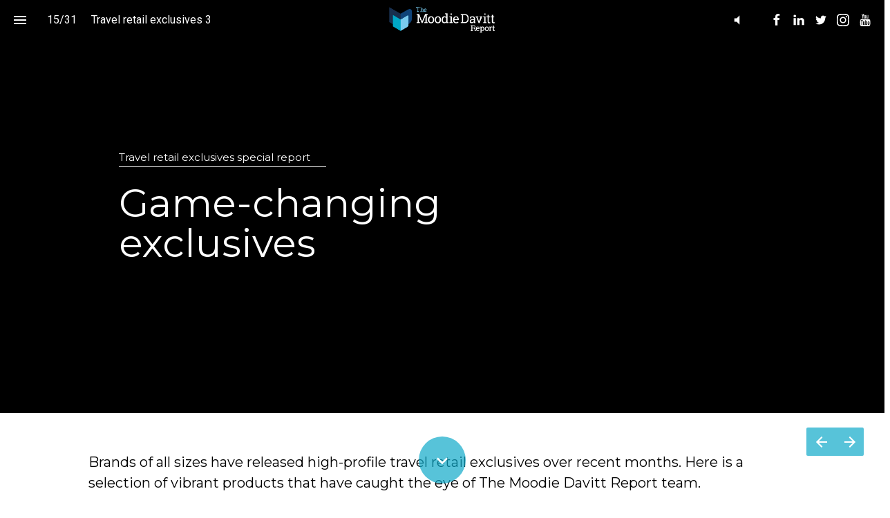

--- FILE ---
content_type: text/html; charset=utf-8
request_url: https://ezine.moodiedavittreport.com/ezine-277/travel-retail-exclusives-3/
body_size: 349410
content:
<!DOCTYPE html>
			<!-- Made with Foleon. Create your own remarkable content experience at www.foleon.com. -->
			<html lang="en"><head><title>eZine 277 - Travel retail exclusives 3</title><meta charSet="utf-8"/><meta name="viewport" content="width=device-width,initial-scale=1"/><meta http-equiv="x-ua-compatible" content="ie=edge"/><meta name="google-site-verification" content="YLJ81oOvJvQkB1XyKyJZyUUsfg-aS13VM-XtvotIh-8"/><meta name="mobile-web-app-capable" content="yes"/><meta name="twitter:card" content="summary_large_image"/><meta name="twitter:image" content="https://s3.eu-west-2.amazonaws.com/screenshots-1d5fh4/127778/qheh4gaj_tw.png"/><meta name="twitter:title" content="eZine 277 - Travel retail exclusives 3"/><link href="https://fonts.googleapis.com/css?family=Roboto:400,700" rel="stylesheet"/><link rel="stylesheet" href="https://cdn.foleon.com/script/10up-sanitize.css/5.0.0/sanitize.min.css"/><link rel="canonical" href="http://ezine.moodiedavittreport.com/ezine-277/travel-retail-exclusives-3/"/><link rel="og:url" href="http://ezine.moodiedavittreport.com/ezine-277/travel-retail-exclusives-3/"/><meta property="og:title" content="eZine 277 - Travel retail exclusives 3"/><meta property="og:image" content="https://s3.eu-west-2.amazonaws.com/screenshots-1d5fh4/127778/qheh4gaj_fb.png"/><link rel="stylesheet" href="https://fonts.googleapis.com/css?family=Roboto:400|Montserrat:400,700|Raleway:400,700&amp;subset=latin,latin-ext"/><style type="text/css" id="custom-fonts">
	@font-face {
		font-family: 'Montserrat Medium';
		font-style: normal;
		font-weight: 500;
		src: url('https://cdn.instantmagazine.com/upload/16556/font/montserrat-medium-webfont.c45be83bfe99.woff') format('woff');
	}
	@font-face {
		font-family: 'Montserrat Light';
		font-style: normal;
		font-weight: 300;
		src: url('https://cdn.instantmagazine.com/upload/16556/font/montserrat-light-webfont.1edeec336269.woff') format('woff');
	}
	@font-face {
		font-family: 'Montserrat Thin';
		font-style: italic;
		font-weight: 250;
		src: url('https://cdn.instantmagazine.com/upload/16556/font/montserrat-thinitalic-webfont.c44171d624af.woff') format('woff');
	}</style><link rel="icon" type="image/png" href="//cdn.instantmagazine.com/upload/16556/tmdr-icon.bfcde6530d85.png"/><link rel="stylesheet" href="https://s3.eu-central-1.amazonaws.com/de-publications-t7rm8g/127778v1.8-gxg0L1MECM3cdTjqq4ZxwA/composition.css"/><link rel="stylesheet" href="https://s3.eu-central-1.amazonaws.com/de-publications-t7rm8g/127778v1.8-gxg0L1MECM3cdTjqq4ZxwA/reveal-animation.css"/><style type="text/css" title="maggie-css">.css-1plwmvk,[data-css-1plwmvk]{display:-webkit-box; display: -moz-box; display: -ms-flexbox; display: -webkit-flex; display: flex;justify-content:spread-around;height:30px;box-shadow:0px 1px #fafafa;align-items:center;transition:opacity 0.3s;-webkit-box-pack:spread-around;-webkit-justify-content:spread-around;-webkit-box-align:center;-webkit-align-items:center;-webkit-transition:opacity 0.3s;-moz-transition:opacity 0.3s;}.css-1plwmvk input,[data-css-1plwmvk] input{font-size:24px;border:0;outline:0;}.css-1plwmvk .search-bar_icon,[data-css-1plwmvk] .search-bar_icon{color:grey;}@-webkit-keyframes animation_1vg7vhf{0%{stroke:#19b2d2;}25%{stroke:#FBA026;}50%{stroke:#9365B8;}75%{stroke:#333333;}100%{stroke:#19b2d2;}}@-moz-keyframes animation_1vg7vhf{0%{stroke:#19b2d2;}25%{stroke:#FBA026;}50%{stroke:#9365B8;}75%{stroke:#333333;}100%{stroke:#19b2d2;}}@-o-keyframes animation_1vg7vhf{0%{stroke:#19b2d2;}25%{stroke:#FBA026;}50%{stroke:#9365B8;}75%{stroke:#333333;}100%{stroke:#19b2d2;}}@keyframes animation_1vg7vhf{0%{stroke:#19b2d2;}25%{stroke:#FBA026;}50%{stroke:#9365B8;}75%{stroke:#333333;}100%{stroke:#19b2d2;}}@-webkit-keyframes animation_1bnfwcc{0%{stroke-dashoffset:170;}50%{stroke-dashoffset:42.5;transform:rotate(135deg);-webkit-transform:rotate(135deg);}100%{stroke-dashoffset:170;transform:rotate(450deg);-webkit-transform:rotate(450deg);}}@-moz-keyframes animation_1bnfwcc{0%{stroke-dashoffset:170;}50%{stroke-dashoffset:42.5;transform:rotate(135deg);-webkit-transform:rotate(135deg);}100%{stroke-dashoffset:170;transform:rotate(450deg);-webkit-transform:rotate(450deg);}}@-o-keyframes animation_1bnfwcc{0%{stroke-dashoffset:170;}50%{stroke-dashoffset:42.5;transform:rotate(135deg);-webkit-transform:rotate(135deg);}100%{stroke-dashoffset:170;transform:rotate(450deg);-webkit-transform:rotate(450deg);}}@keyframes animation_1bnfwcc{0%{stroke-dashoffset:170;}50%{stroke-dashoffset:42.5;transform:rotate(135deg);-webkit-transform:rotate(135deg);}100%{stroke-dashoffset:170;transform:rotate(450deg);-webkit-transform:rotate(450deg);}}@-webkit-keyframes animation_8b5n9m{0%{transform:rotate(0deg);-webkit-transform:rotate(0deg);}100%{transform:rotate(270deg);-webkit-transform:rotate(270deg);}}@-moz-keyframes animation_8b5n9m{0%{transform:rotate(0deg);-webkit-transform:rotate(0deg);}100%{transform:rotate(270deg);-webkit-transform:rotate(270deg);}}@-o-keyframes animation_8b5n9m{0%{transform:rotate(0deg);-webkit-transform:rotate(0deg);}100%{transform:rotate(270deg);-webkit-transform:rotate(270deg);}}@keyframes animation_8b5n9m{0%{transform:rotate(0deg);-webkit-transform:rotate(0deg);}100%{transform:rotate(270deg);-webkit-transform:rotate(270deg);}}@-webkit-keyframes animation_175perf{0%{opacity:1;}50%{opacity:0;}100%{opacity:1;}}@-moz-keyframes animation_175perf{0%{opacity:1;}50%{opacity:0;}100%{opacity:1;}}@-o-keyframes animation_175perf{0%{opacity:1;}50%{opacity:0;}100%{opacity:1;}}@keyframes animation_175perf{0%{opacity:1;}50%{opacity:0;}100%{opacity:1;}}.css-elu70h,[data-css-elu70h]{stroke-dasharray:170;stroke-dashoffset:0;transform-origin:center;animation:animation_1vg7vhf 1.4s ease-in-out infinite, animation_1bnfwcc 1.4s ease-in-out infinite;-webkit-transform-origin:center;-webkit-animation:animation_1vg7vhf 1.4s ease-in-out infinite, animation_1bnfwcc 1.4s ease-in-out infinite;}.css-u04iwg,[data-css-u04iwg]{animation:animation_8b5n9m 1.4s linear infinite;-webkit-animation:animation_8b5n9m 1.4s linear infinite;}.css-1lffeal,[data-css-1lffeal]{display:-webkit-box; display: -moz-box; display: -ms-flexbox; display: -webkit-flex; display: flex;flex-direction:column;align-items:center;-webkit-box-orient:vertical;-webkit-box-direction:normal;-webkit-flex-direction:column;-webkit-box-align:center;-webkit-align-items:center;}.css-yb2czj,[data-css-yb2czj]{padding-top:2em;font-size:1em;font-family:Roboto;}.css-9d2tf2,[data-css-9d2tf2]{cursor:pointer;height:57px;width:57px;display:-webkit-box; display: -moz-box; display: -ms-flexbox; display: -webkit-flex; display: flex;flex:1 0 57px;pointer-events:auto;justify-content:center;align-items:center;border:none;transition:all 0.3s ease 0s;-webkit-flex:1 0 57px;-webkit-box-pack:center;-webkit-justify-content:center;-webkit-box-align:center;-webkit-align-items:center;-webkit-transition:all 0.3s ease 0s;-moz-transition:all 0.3s ease 0s;}.css-14ilq7b,[data-css-14ilq7b]{font-family:inherit;cursor:pointer;font-size:1rem;line-height:normal;height:1.2em;position:relative;display:block;border:none;background:transparent;overflow:visible;margin:0px;padding:0px;vertical-align:top;width:auto;}.css-14xlkuo,[data-css-14xlkuo]{line-height:1.2em;margin-left:0.5em;}.css-l3akdd,[data-css-l3akdd]{position:absolute;bottom:0;right:0;pointer-events:none;}.css-4t1vl3,[data-css-4t1vl3]{display:inline-block;vertical-align:middle;}.css-1k9lqpz,[data-css-1k9lqpz]{display:-webkit-box; display: -moz-box; display: -ms-flexbox; display: -webkit-flex; display: flex;flex-direction:row;margin-bottom:24px;-webkit-box-orient:horizontal;-webkit-box-direction:normal;-webkit-flex-direction:row;}.css-dmo7n8,[data-css-dmo7n8]{display:-webkit-box; display: -moz-box; display: -ms-flexbox; display: -webkit-flex; display: flex;flex-direction:row;flex:1 auto;align-items:center;-webkit-box-orient:horizontal;-webkit-box-direction:normal;-webkit-flex-direction:row;-webkit-flex:1 auto;-webkit-box-align:center;-webkit-align-items:center;}.css-4k9oad,[data-css-4k9oad]{flex:1 auto;font-size:14px;color:rgba(0, 0, 0, 0, 0.87);font-weight:400;font-family:Roboto;-webkit-flex:1 auto;}.css-c3c3r2,[data-css-c3c3r2]{position:relative;font-family:Roboto;font-weight:500;height:16px;width:16px;padding:0;margin-right:5px;flex-grow:0;flex-shrink:0;flex-basis:16px;-webkit-flex-grow:0;-webkit-flex-shrink:0;-webkit-flex-basis:16px;}.css-c3c3r2:before ,[data-css-c3c3r2]:before {content:'';margin-right:10px;display:inline-block;vertical-align:text-top;width:16px;height:16px;border-radius:1px;background:white;border:1px solid rgba(0, 0, 0, .6175);}.css-c3c3r2:checked:before ,[data-css-c3c3r2]:checked:before {background:rgba(25,178,210,1);border:1px solid rgba(25,178,210,1);}.css-c3c3r2:checked:after,[data-css-c3c3r2]:checked:after{content:'';position:absolute;top:1px;bottom:3px;left:6px;right:5px;border-bottom:2px solid white;border-right:2px solid white;transform:rotate(45deg);-webkit-transform:rotate(45deg);}.css-13e4bzt,[data-css-13e4bzt]{margin-bottom:0;}.css-13e4bzt label input,[data-css-13e4bzt] label input{flex:0 0 30px;-webkit-flex:0 0 30px;}.css-13e4bzt label ,[data-css-13e4bzt] label {display:-webkit-box; display: -moz-box; display: -ms-flexbox; display: -webkit-flex; display: flex;flex-direction:row-reverse;justify-content:flex-start;align-items:center;-webkit-box-orient:horizontal;-webkit-box-direction:reverse;-webkit-flex-direction:row-reverse;-webkit-box-pack:start;-webkit-justify-content:flex-start;-webkit-box-align:center;-webkit-align-items:center;}.css-13e4bzt label p,[data-css-13e4bzt] label p{padding:0 20px;}.css-13e4bzt label > img,[data-css-13e4bzt] label > img{width:100px;height:69px;flex:0 0 100px;-webkit-flex:0 0 100px;}.css-13e4bzt label > *,[data-css-13e4bzt] label > *{display:-webkit-box; display: -moz-box; display: -ms-flexbox; display: -webkit-flex; display: flex;flex:1 1 auto;-webkit-flex:1 1 auto;}.css-km85at,[data-css-km85at]{margin:0;}.css-km85at label input,[data-css-km85at] label input{flex:0 0 30px;padding:0;-webkit-flex:0 0 30px;}.css-km85at label ,[data-css-km85at] label {height:30px;display:-webkit-box; display: -moz-box; display: -ms-flexbox; display: -webkit-flex; display: flex;flex-direction:row-reverse;justify-content:flex-start;align-items:center;-webkit-box-orient:horizontal;-webkit-box-direction:reverse;-webkit-flex-direction:row-reverse;-webkit-box-pack:start;-webkit-justify-content:flex-start;-webkit-box-align:center;-webkit-align-items:center;}.css-km85at label > *,[data-css-km85at] label > *{display:-webkit-box; display: -moz-box; display: -ms-flexbox; display: -webkit-flex; display: flex;flex:1 1 auto;padding:20px 20px 20px 120px;-webkit-flex:1 1 auto;}.css-1eb130j,[data-css-1eb130j]{display:-webkit-box; display: -moz-box; display: -ms-flexbox; display: -webkit-flex; display: flex;flex-direction:column;justify-content:center;align-items:center;margin-bottom:1em;-webkit-box-orient:vertical;-webkit-box-direction:normal;-webkit-flex-direction:column;-webkit-box-pack:center;-webkit-justify-content:center;-webkit-box-align:center;-webkit-align-items:center;}.css-1wz1gyv,[data-css-1wz1gyv]{list-style-type:none;background:#C83737;margin-bottom:0.75em;padding:5px;width:100%;display:-webkit-box; display: -moz-box; display: -ms-flexbox; display: -webkit-flex; display: flex;flex-direction:column;justify-content:center;margin:0;-webkit-box-orient:vertical;-webkit-box-direction:normal;-webkit-flex-direction:column;-webkit-box-pack:center;-webkit-justify-content:center;}.css-1qeufc4,[data-css-1qeufc4]{color:white;font-size:0.75em;}.css-gsce08,[data-css-gsce08]{padding-right:0.75em;}.css-bjhvx7,[data-css-bjhvx7]{display:-webkit-box; display: -moz-box; display: -ms-flexbox; display: -webkit-flex; display: flex;height:20px;position:relative;margin-bottom:24px;}.css-1oectgu,[data-css-1oectgu]{position:absolute;left:0;width:18px;top:5px;border:none;opacity:0;transform:scale(1.5);-webkit-transform:scale(1.5);}.css-gyrv08,[data-css-gyrv08]{display:none;}.css-3agqwx,[data-css-3agqwx]{outline:none;}.css-5z2kvr,[data-css-5z2kvr]{cursor:pointer;color:rgba(255,255,255,.54);}.css-5z2kvr:hover,[data-css-5z2kvr]:hover{color:rgba(255,255,255,.87);}.css-vtuzxp,[data-css-vtuzxp]{width:100vw;height:100vh;max-height:100vh;overflow-y:hidden;}.css-aavi3a,[data-css-aavi3a]{color:#fff;padding:4px 10px;font-size:0.8125rem;display:inline-block;cursor:pointer;}.css-aavi3a.active,[data-css-aavi3a].active{background:rgba(0,0,0,.06);}.css-aavi3a:hover,[data-css-aavi3a]:hover{color:#fff;text-decoration:none;background:rgba(0,0,0,.08);}.css-zm2pdh,[data-css-zm2pdh]{margin:0px;padding:0px;}.css-1uzt4dj,[data-css-1uzt4dj]{list-style:none;display:inline-block;}.css-1uzt4dj:before,[data-css-1uzt4dj]:before{content:"/";padding:0 11px;}.css-1uzt4dj:first-child:before,[data-css-1uzt4dj]:first-child:before{content:none;}.css-13a66rk,[data-css-13a66rk]{overflow-x:auto;}.css-1nhtas9,[data-css-1nhtas9]{width:100%;}.css-1nhtas9:focus,[data-css-1nhtas9]:focus{outline:5px auto rgba(0, 103, 244, 0.247);}.css-7npjx4,[data-css-7npjx4]{width:100%;cursor:pointer;position:relative;}.css-d7dtaj,[data-css-d7dtaj]{padding:10px 0;}.css-1twbpum,[data-css-1twbpum]{font-size:13px;border-top:1px solid #f3f3f3;padding:1em;font-weight:bold;color:rgba(0, 0, 0, .54);cursor:default;width:100%;text-align:left;}.css-132zuaz,[data-css-132zuaz]{font-size:14px;font-weight:normal;color:#000;cursor:pointer;}.css-12alag6,[data-css-12alag6]{display:-webkit-box; display: -moz-box; display: -ms-flexbox; display: -webkit-flex; display: flex;align-items:center;-webkit-box-align:center;-webkit-align-items:center;}.css-8rx3r8,[data-css-8rx3r8]{padding:1em;cursor:pointer;display:-webkit-box; display: -moz-box; display: -ms-flexbox; display: -webkit-flex; display: flex;align-items:center;justify-content:space-between;-webkit-box-align:center;-webkit-align-items:center;-webkit-box-pack:justify;-webkit-justify-content:space-between;}.css-8rx3r8:hover,[data-css-8rx3r8]:hover{background:#f1f1f1;}.css-8rx3r8.border-top,[data-css-8rx3r8].border-top{border-top:1px solid #f1f1f1;}.css-4zz3fo,[data-css-4zz3fo]{padding:1em;background:#f1f1f1;cursor:pointer;display:-webkit-box; display: -moz-box; display: -ms-flexbox; display: -webkit-flex; display: flex;align-items:center;justify-content:space-between;-webkit-box-align:center;-webkit-align-items:center;-webkit-box-pack:justify;-webkit-justify-content:space-between;}.css-4zz3fo.border-top,[data-css-4zz3fo].border-top{border-top:1px solid #f1f1f1;}.css-4k2p42,[data-css-4k2p42]{font-size:14px;color:rgba(0,0,0,0.87);font-family:inherit;}.css-7ao2x8,[data-css-7ao2x8]{padding-right:1em;box-sizing:content-box;min-height:20px;min-width:20px;}.css-1xyyo5q,[data-css-1xyyo5q]{padding-right:1em;box-sizing:content-box;color:#757575;max-height:20px;}.css-1m1i8rc,[data-css-1m1i8rc]{height:40px;}.css-1ezp9xe,[data-css-1ezp9xe]{color:red;}.css-37ahla,[data-css-37ahla]{display:-webkit-box; display: -moz-box; display: -ms-flexbox; display: -webkit-flex; display: flex;flex-wrap:wrap;width:100%;-webkit-box-lines:multiple;-webkit-flex-wrap:wrap;}.css-1a7ninp,[data-css-1a7ninp]{width:280px;}.css-1a7ninp .filter-group-label,[data-css-1a7ninp] .filter-group-label{font-size:14px;width:100%;border-width:0;border-color:transparent;text-align:left;padding:8px 25px;cursor:pointer;outline:none;border-radius:0;background-color:transparent;background-position:25px 8px;background-size:15px;background-repeat:no-repeat;}.css-1a7ninp .filter-group-label:hover,[data-css-1a7ninp] .filter-group-label:hover{background-color:rgb(245, 246, 250);}.css-1a7ninp .filter-group-label.has-icon,[data-css-1a7ninp] .filter-group-label.has-icon{padding-left:50px;}.css-1a7ninp .filter-group-label.active,[data-css-1a7ninp] .filter-group-label.active{font-weight:600;}.css-1a7ninp .filter-item,[data-css-1a7ninp] .filter-item{font-size:14px;width:100%;border-width:0;border-color:transparent;text-align:left;padding:8px 25px 8px 50px;cursor:pointer;outline:none;border-radius:0;background-color:transparent;background-position:25px 8px;background-size:15px;background-repeat:no-repeat;border-left-width:2px;color:rgb(107,107,107);}.css-1a7ninp .filter-item:hover,[data-css-1a7ninp] .filter-item:hover{background-color:rgb(245, 246, 250);}.css-1a7ninp .filter-item.has-icon,[data-css-1a7ninp] .filter-item.has-icon{padding-left:50px;}.css-1a7ninp .filter-item.active,[data-css-1a7ninp] .filter-item.active{border-left-color:rgba(25,178,210,1);color:inherit;background-color:rgb(245, 246, 250);position:relative;}.css-1a7ninp .filter-item.active:before,[data-css-1a7ninp] .filter-item.active:before{content:" ";position:absolute;left:0;top:0;bottom:0;width:3px;z-index:1;display:block;background-color:rgba(25,178,210,1);}.css-1a7ninp .filter-item.disabled,[data-css-1a7ninp] .filter-item.disabled{opacity:0.8;pointer-events:none;}@-webkit-keyframes dotFlashing_e0hpxi{0%{opacity:1;}100%{opacity:0.2;}}@-moz-keyframes dotFlashing_e0hpxi{0%{opacity:1;}100%{opacity:0.2;}}@-o-keyframes dotFlashing_e0hpxi{0%{opacity:1;}100%{opacity:0.2;}}@keyframes dotFlashing_e0hpxi{0%{opacity:1;}100%{opacity:0.2;}}@-webkit-keyframes showTile_srufbu{from{opacity:0;}to{opacity:1;}}@-moz-keyframes showTile_srufbu{from{opacity:0;}to{opacity:1;}}@-o-keyframes showTile_srufbu{from{opacity:0;}to{opacity:1;}}@keyframes showTile_srufbu{from{opacity:0;}to{opacity:1;}}.css-1k7v216,[data-css-1k7v216]{width:100%;height:100%;position:relative;align-items:center;-webkit-box-align:center;-webkit-align-items:center;}.css-1k7v216 .content,[data-css-1k7v216] .content{animation:showTile_srufbu 1s;height:100%;display:-webkit-box; display: -moz-box; display: -ms-flexbox; display: -webkit-flex; display: flex;flex-direction:column;-webkit-animation:showTile_srufbu 1s;-webkit-box-orient:vertical;-webkit-box-direction:normal;-webkit-flex-direction:column;}.css-1k7v216 .loader,[data-css-1k7v216] .loader{position:absolute;width:100%;height:100%;display:-webkit-box; display: -moz-box; display: -ms-flexbox; display: -webkit-flex; display: flex;align-items:center;justify-content:center;opacity:1;top:0;left:0;-webkit-box-align:center;-webkit-align-items:center;-webkit-box-pack:center;-webkit-justify-content:center;}.css-1k7v216 .item,[data-css-1k7v216] .item{width:100%;border:2px solid rgba(0, 0, 0, .065);border-radius:3px;background-color:rgba(0, 0, 0, .0375);background-size:cover;background-position:center;cursor:pointer;} .css-1k7v216.selected .item, [data-css-1k7v216].selected .item, .css-1k7v216.select .item:hover, [data-css-1k7v216].select .item:hover{border:2px solid rgb(25, 178, 210);} .css-1k7v216.folder, [data-css-1k7v216].folder{padding-top:2px;} .css-1k7v216.folder .item, [data-css-1k7v216].folder .item{background-image:url("[data-uri]");background-size:40%;background-position:center;background-color:#FFF;box-shadow:0px 0px 6px 1px #eeeeee;border:none;border-radius:5px;}.css-1k7v216 .title,[data-css-1k7v216] .title{margin:0px;display:-webkit-box; display: -moz-box; display: -ms-flexbox; display: -webkit-flex; display: flex;max-height:60px;flex:1;justify-content:center;align-items:center;-webkit-flex:1;-webkit-box-pack:center;-webkit-justify-content:center;-webkit-box-align:center;-webkit-align-items:center;}.css-1k7v216 .status-icon,[data-css-1k7v216] .status-icon{width:17px;height:17px;position:absolute;right:15px;top:15px;border-radius:50%;background-color:#999;border:2px solid #FFF;} .css-1k7v216 .status-icon.online, [data-css-1k7v216] .status-icon.online{background-color:#38d238;}.css-1k7v216 .checkbox,[data-css-1k7v216] .checkbox{top:8px;left:8px;height:24px;width:24px;position:absolute;border-radius:2px;}.css-1k7v216 .checked,[data-css-1k7v216] .checked{background-color:rgb(25, 178, 210);color:white;display:-webkit-box; display: -moz-box; display: -ms-flexbox; display: -webkit-flex; display: flex;align-items:center;justify-content:center;-webkit-box-align:center;-webkit-align-items:center;-webkit-box-pack:center;-webkit-justify-content:center;}.css-1k7v216 .unChecked,[data-css-1k7v216] .unChecked{background-color:white;border-width:2px;opacity:0;border:2px solid #666;} .css-1k7v216:hover .unChecked, [data-css-1k7v216]:hover .unChecked{opacity:1;}.css-1k7v216 .loading-dots,[data-css-1k7v216] .loading-dots{position:relative;width:10px;height:10px;border-radius:5px;background-color:rgba(0, 0, 0, .12);color:rgba(0, 0, 0, .12);animation:dotFlashing_e0hpxi 1s infinite linear alternate;animation-delay:.5s;-webkit-animation:dotFlashing_e0hpxi 1s infinite linear alternate;-webkit-animation-delay:.5s;}.css-1k7v216 .loading-dots:before,[data-css-1k7v216] .loading-dots:before,.css-1k7v216 .loading-dots:after,[data-css-1k7v216] .loading-dots:after{content:"";display:inline-block;position:absolute;top:0px;}.css-1k7v216 .loading-dots:before,[data-css-1k7v216] .loading-dots:before{left:-15px;width:10px;height:10px;border-radius:5px;background-color:rgba(0, 0, 0, .12);color:rgba(0, 0, 0, .12);animation:dotFlashing_e0hpxi 1s infinite alternate;animation-delay:0s;-webkit-animation:dotFlashing_e0hpxi 1s infinite alternate;-webkit-animation-delay:0s;}.css-1k7v216 .loading-dots:after,[data-css-1k7v216] .loading-dots:after{left:15px;width:10px;height:10px;border-radius:5px;background-color:rgba(0, 0, 0, .12);color:rgba(0, 0, 0, .12);animation:dotFlashing_e0hpxi 1s infinite alternate;animation-delay:1s;-webkit-animation:dotFlashing_e0hpxi 1s infinite alternate;-webkit-animation-delay:1s;}.css-1630m0l,[data-css-1630m0l]{width:100%;display:-webkit-box; display: -moz-box; display: -ms-flexbox; display: -webkit-flex; display: flex;flex-direction:row;justify-content:space-evenly;align-items:start;box-sizing:border-box;-webkit-box-orient:horizontal;-webkit-box-direction:normal;-webkit-flex-direction:row;-webkit-box-pack:space-evenly;-webkit-justify-content:space-evenly;-webkit-box-align:start;-webkit-align-items:start;} .browser-edge .css-1630m0l, .browser-edge [data-css-1630m0l], .browser-ie .css-1630m0l, .browser-ie [data-css-1630m0l]{justify-content:space-around;-webkit-box-pack:justify;-webkit-justify-content:space-around;}.css-vg8j00 .scrollbar-overlay,[data-css-vg8j00] .scrollbar-overlay{conter:;height:100%;width:20px;position:absolute;right:0px;top:0px;background-color:#FFF;} .css-vg8j00.has-scrollbar, [data-css-vg8j00].has-scrollbar{padding-left:10px;}.css-94gpm1,[data-css-94gpm1]{background-color:#fff;display:-webkit-box; display: -moz-box; display: -ms-flexbox; display: -webkit-flex; display: flex;height:100%;}.css-94gpm1 .left-panel,[data-css-94gpm1] .left-panel{display:-webkit-box; display: -moz-box; display: -ms-flexbox; display: -webkit-flex; display: flex;flex-direction:column;width:225px;padding-right:1px;padding-top:40px;height:100%;position:relative;border-right:1px solid rgba(0, 0, 0, .255);-webkit-box-orient:vertical;-webkit-box-direction:normal;-webkit-flex-direction:column;}.css-94gpm1 .left-panel .tag-list,[data-css-94gpm1] .left-panel .tag-list{padding:0px;margin:0px;list-style:none;width:100%;}.css-94gpm1 .left-panel .tag-list .tag-list-item,[data-css-94gpm1] .left-panel .tag-list .tag-list-item{width:100%;box-sizing:border-box;height:2.8em;display:-webkit-box; display: -moz-box; display: -ms-flexbox; display: -webkit-flex; display: flex;align-items:center;padding-left:1.75em;font-size:1em;cursor:pointer;text-transform:capitalize;white-space:no-warp;-webkit-box-align:center;-webkit-align-items:center;}.css-94gpm1 .left-panel .tag-list .tag-list-item:hover,[data-css-94gpm1] .left-panel .tag-list .tag-list-item:hover{background-color:#F5F7FB;}.css-94gpm1 .left-panel .tag-list .tag-list-item.active,[data-css-94gpm1] .left-panel .tag-list .tag-list-item.active{background-color:#F5F7FB;border-left:4px solid rgb(25, 178, 210);}.css-94gpm1 .left-panel .tag-list .tag-list-item.active .label,[data-css-94gpm1] .left-panel .tag-list .tag-list-item.active .label{font-weight:500;}.css-94gpm1 .left-panel .tag-list .tag-list-item .total,[data-css-94gpm1] .left-panel .tag-list .tag-list-item .total{opacity:0.5;margin-left:1em;}.css-94gpm1 .left-panel .dnd-info,[data-css-94gpm1] .left-panel .dnd-info{position:absolute;bottom:1em;left:1em;right:1em;text-align:center;}.css-94gpm1 .left-panel .dnd-info p,[data-css-94gpm1] .left-panel .dnd-info p{max-width:90%;font-size:0.75em;}.css-94gpm1 .middle-panel,[data-css-94gpm1] .middle-panel{background-color:f2f2f2;flex:1;height:100%;padding-top:40px;outline:0;-webkit-flex:1;}.css-94gpm1 .middle-panel div:focus,[data-css-94gpm1] .middle-panel div:focus{outline:0;}.css-94gpm1 .right-panel,[data-css-94gpm1] .right-panel{height:100%;position:relative;display:-webkit-box; display: -moz-box; display: -ms-flexbox; display: -webkit-flex; display: flex;justify-content:flex-end;width:20%;min-width:300px;border-left:1px solid rgba(0, 0, 0, .255);background-color:#FFF;-webkit-box-pack:end;-webkit-justify-content:flex-end;}.css-o7kcw4 .left-panel .left-panel-header,[data-css-o7kcw4] .left-panel .left-panel-header{padding-left:1.75em;margin-bottom:1em;}.css-o7kcw4 .left-panel .tag-list .tag-list-item,[data-css-o7kcw4] .left-panel .tag-list .tag-list-item{padding-left:3.25em;}.css-o7kcw4 .middle-panel,[data-css-o7kcw4] .middle-panel{display:-webkit-box; display: -moz-box; display: -ms-flexbox; display: -webkit-flex; display: flex;flex-direction:column;-webkit-box-orient:vertical;-webkit-box-direction:normal;-webkit-flex-direction:column;}.css-o7kcw4 .middle-panel .middle-panel-header,[data-css-o7kcw4] .middle-panel .middle-panel-header{padding-left:40px;margin-bottom:40px;}.css-o7kcw4 .middle-panel .middle-panel-content,[data-css-o7kcw4] .middle-panel .middle-panel-content{flex:1;-webkit-flex:1;}.css-bkjuq1 .content,[data-css-bkjuq1] .content{height:0;transition:0.3s;overflow:hidden;-webkit-transition:0.3s;-moz-transition:0.3s;}.css-bkjuq1 .content-wrapper,[data-css-bkjuq1] .content-wrapper{padding:15px;}.css-bkjuq1 .title,[data-css-bkjuq1] .title{padding:20px 15px;display:-webkit-box; display: -moz-box; display: -ms-flexbox; display: -webkit-flex; display: flex;align-items:center;cursor:pointer;justify-content:space-between;-webkit-box-align:center;-webkit-align-items:center;-webkit-box-pack:justify;-webkit-justify-content:space-between;}.css-bkjuq1 .chevron-down,[data-css-bkjuq1] .chevron-down{font-size:1.4em;margin-top:-0.3em;color:#4c4c4c;transition:0.2s;-webkit-transition:0.2s;-moz-transition:0.2s;} .css-bkjuq1 .chevron-down.open svg, [data-css-bkjuq1] .chevron-down.open svg{transform:rotate(180deg);-webkit-transform:rotate(180deg);}.css-zy4nfm,[data-css-zy4nfm]{width:100%;height:300px;background-size:contain;background-position:center center;background-repeat:no-repeat;}.css-1uymdso,[data-css-1uymdso]{min-height:225px;width:100%;align-items:center;justify-content:center;padding:60px 30px;text-align:center;background:rgba(0, 0, 0, .0375);line-height:0;-webkit-box-align:center;-webkit-align-items:center;-webkit-box-pack:center;-webkit-justify-content:center;}.css-1uymdso img,[data-css-1uymdso] img{max-width:100%;box-shadow:1px 3px 9px -1px rgba(0,0,0,0.3);}.css-j6e39o,[data-css-j6e39o]{background:url('[data-uri]');background-repeat:repeat;}.css-19bk6sy,[data-css-19bk6sy]{display:-webkit-box; display: -moz-box; display: -ms-flexbox; display: -webkit-flex; display: flex;flex-direction:column;text-align:left;padding:0 15px;color:rgba(0,0,0,0.87);-webkit-box-orient:vertical;-webkit-box-direction:normal;-webkit-flex-direction:column;}.css-19bk6sy .settings-panel-label,[data-css-19bk6sy] .settings-panel-label{font-weight:bold;align-self:flexStart;margin-bottom:10px;margin-top:10px;margin-right:0;-webkit-align-self:flexStart;}.css-19bk6sy .settings-panel-description,[data-css-19bk6sy] .settings-panel-description{padding:5px 0px;font-size:80%;color:rgba(0,0,0,0.65);display:-webkit-box; display: -moz-box; display: -ms-flexbox; display: -webkit-flex; display: flex;align-items:center;-webkit-box-align:center;-webkit-align-items:center;}.css-1tg5ucf,[data-css-1tg5ucf]{width:100%;display:-webkit-box; display: -moz-box; display: -ms-flexbox; display: -webkit-flex; display: flex;flex-direction:column;-webkit-box-orient:vertical;-webkit-box-direction:normal;-webkit-flex-direction:column;}.css-1tg5ucf .collapsable-preset-title,[data-css-1tg5ucf] .collapsable-preset-title{font-size:0.9em;margin-bottom:3px;}.css-1tg5ucf .preview-wrapper,[data-css-1tg5ucf] .preview-wrapper{overflow-y:auto;}.css-i5karz,[data-css-i5karz]{position:relative;display:block;overflow:hidden;}.css-fo3e17,[data-css-fo3e17]{display:-webkit-box; display: -moz-box; display: -ms-flexbox; display: -webkit-flex; display: flex;flex-direction:column;font-size:0.875rem;-webkit-box-orient:vertical;-webkit-box-direction:normal;-webkit-flex-direction:column;}.css-1u0e8ze,[data-css-1u0e8ze]{height:1.5rem;display:-webkit-box; display: -moz-box; display: -ms-flexbox; display: -webkit-flex; display: flex;align-items:center;color:#002f49;font-weight:500;-webkit-box-align:center;-webkit-align-items:center;}.css-1ji94hn,[data-css-1ji94hn]{min-height:1.3125rem;line-height:0.75rem;color:#fa4238;font-size:0.75rem;padding:calc((21px - 0.75rem) / 2) 0px;font-weight:normal;display:-webkit-box; display: -moz-box; display: -ms-flexbox; display: -webkit-flex; display: flex;align-items:center;-webkit-box-align:center;-webkit-align-items:center;}.css-1n6vk4z,[data-css-1n6vk4z]{list-style:none;padding:0;margin:0;}.css-4wartw,[data-css-4wartw]{display:-webkit-box; display: -moz-box; display: -ms-flexbox; display: -webkit-flex; display: flex;flex-direction:column;justify-content:center;align-items:center;height:40px;-webkit-box-orient:vertical;-webkit-box-direction:normal;-webkit-flex-direction:column;-webkit-box-pack:center;-webkit-justify-content:center;-webkit-box-align:center;-webkit-align-items:center;}.css-13hoq2t,[data-css-13hoq2t]{width:0;height:0;border-left:0.5em solid transparent;border-right:0.5em solid transparent;border-bottom:0.5em solid #C83737;}.css-1yj7il7,[data-css-1yj7il7]{text-transform:uppercase;line-height:36px;font-weight:bold;}.css-1t7idp2,[data-css-1t7idp2]{height:230px;display:-webkit-box; display: -moz-box; display: -ms-flexbox; display: -webkit-flex; display: flex;flex-direction:column;justify-content:center;width:100%;-webkit-box-orient:vertical;-webkit-box-direction:normal;-webkit-flex-direction:column;-webkit-box-pack:center;-webkit-justify-content:center;}.css-15rq9o4,[data-css-15rq9o4]{font-weight:bold;display:-webkit-box; display: -moz-box; display: -ms-flexbox; display: -webkit-flex; display: flex;flex-direction:column;justify-content:center;align-items:center;margin-bottom:20px;height:82px;-webkit-box-orient:vertical;-webkit-box-direction:normal;-webkit-flex-direction:column;-webkit-box-pack:center;-webkit-justify-content:center;-webkit-box-align:center;-webkit-align-items:center;}.css-15rq9o4 span#cycle,[data-css-15rq9o4] span#cycle{font-size:14px;line-height:17px;font-weight:lighter;opacity:0.56;}.css-10k6quv,[data-css-10k6quv]{display:-webkit-box; display: -moz-box; display: -ms-flexbox; display: -webkit-flex; display: flex;align-items:flex-end;height:64px;-webkit-box-align:end;-webkit-align-items:flex-end;}.css-10k6quv span#symbol,[data-css-10k6quv] span#symbol{font-size:25.2px;align-self:flex-start;-webkit-align-self:flex-start;}.css-10k6quv span#price,[data-css-10k6quv] span#price{font-size:52.2px;line-height:64px;padding:0;margin:0;}.css-10k6quv span#per,[data-css-10k6quv] span#per{font-size:13.5px;padding-bottom:10px;}.css-1vrxrmc,[data-css-1vrxrmc]{background:#fff;display:-webkit-box; display: -moz-box; display: -ms-flexbox; display: -webkit-flex; display: flex;flex-direction:column;justify-content:center;align-items:center;text-align:center;width:100%;height:128px;-webkit-box-orient:vertical;-webkit-box-direction:normal;-webkit-flex-direction:column;-webkit-box-pack:center;-webkit-justify-content:center;-webkit-box-align:center;-webkit-align-items:center;}.css-1vrxrmc ul,[data-css-1vrxrmc] ul{list-style:none;padding:0 0 5px 0;margin:0;line-height:25px;}.css-1vrxrmc li:before,[data-css-1vrxrmc] li:before{content:"+ ";}.css-dlejqv,[data-css-dlejqv]{position:absolute;left:0;top:-19px;padding:3px 6px;line-height:13px;font-size:11px;font-weight:bold;background:rgba(25,178,210,1);color:#fff;}.css-mqcpek,[data-css-mqcpek]{font-family:Roboto;font-weight:700;font-size:1rem;line-height:2.25em;margin:0.5em 0;text-align:center;text-transform:uppercase;}.css-1cqgl9p,[data-css-1cqgl9p]{display:-webkit-box; display: -moz-box; display: -ms-flexbox; display: -webkit-flex; display: flex;}.css-1waiqqk,[data-css-1waiqqk]{font-family:Roboto;font-weight:700;font-size:1.5rem;margin-top:0.25em;margin-right:5px;}.css-171pfrn,[data-css-171pfrn]{font-family:Roboto;font-weight:700;font-size:3.25rem;}.css-hkub7a,[data-css-hkub7a]{font-family:Roboto;font-weight:700;font-size:0.8rem;align-self:flex-end;display:inline-block;margin-bottom:0.75em;-webkit-align-self:flex-end;}.css-4cf0qt,[data-css-4cf0qt]{font-family:Roboto;font-weight:400;font-size:0.8rem;color:rgba(0, 0, 0, .38);}.css-12prlgq,[data-css-12prlgq]{font-family:Roboto;font-weight:500;list-style-type:none;font-size:0.8rem;line-height:1.2em;margin:1rem 0;opacity:0.87;out-line:none;padding:0px;}.css-12prlgq > li,[data-css-12prlgq] > li{margin-bottom:0.5em;text-align:center;}.css-12prlgq > li:last-child,[data-css-12prlgq] > li:last-child{margin-bottom:0px;}.css-1vp2fqf,[data-css-1vp2fqf]{display:-webkit-box; display: -moz-box; display: -ms-flexbox; display: -webkit-flex; display: flex;flex-direction:column;align-items:center;position:relative;-webkit-box-orient:vertical;-webkit-box-direction:normal;-webkit-flex-direction:column;-webkit-box-align:center;-webkit-align-items:center;}.css-ivg99x,[data-css-ivg99x]{color:#323C47;font-family:inherit;position:absolute;top:0;bottom:0;left:0;right:0;display:-webkit-box; display: -moz-box; display: -ms-flexbox; display: -webkit-flex; display: flex;flex-direction:column;justify-content:center;align-items:center;-webkit-box-orient:vertical;-webkit-box-direction:normal;-webkit-flex-direction:column;-webkit-box-pack:center;-webkit-justify-content:center;-webkit-box-align:center;-webkit-align-items:center;}@-webkit-keyframes animation_5ti5kb{0%{content:'0';}4%{content:'4';}8%{content:'8';}12%{content:'12';}16%{content:'16';}20%{content:'20';}24%{content:'24';}28%{content:'28';}32%{content:'32';}36%{content:'36';}40%{content:'40';}44%{content:'44';}48%{content:'48';}52%{content:'52';}56%{content:'56';}60%{content:'60';}64%{content:'64';}68%{content:'68';}72%{content:'72';}76%{content:'76';}80%{content:'80';}84%{content:'84';}88%{content:'88';}92%{content:'92';}96%{content:'96';}}@-moz-keyframes animation_5ti5kb{0%{content:'0';}4%{content:'4';}8%{content:'8';}12%{content:'12';}16%{content:'16';}20%{content:'20';}24%{content:'24';}28%{content:'28';}32%{content:'32';}36%{content:'36';}40%{content:'40';}44%{content:'44';}48%{content:'48';}52%{content:'52';}56%{content:'56';}60%{content:'60';}64%{content:'64';}68%{content:'68';}72%{content:'72';}76%{content:'76';}80%{content:'80';}84%{content:'84';}88%{content:'88';}92%{content:'92';}96%{content:'96';}}@-o-keyframes animation_5ti5kb{0%{content:'0';}4%{content:'4';}8%{content:'8';}12%{content:'12';}16%{content:'16';}20%{content:'20';}24%{content:'24';}28%{content:'28';}32%{content:'32';}36%{content:'36';}40%{content:'40';}44%{content:'44';}48%{content:'48';}52%{content:'52';}56%{content:'56';}60%{content:'60';}64%{content:'64';}68%{content:'68';}72%{content:'72';}76%{content:'76';}80%{content:'80';}84%{content:'84';}88%{content:'88';}92%{content:'92';}96%{content:'96';}}@keyframes animation_5ti5kb{0%{content:'0';}4%{content:'4';}8%{content:'8';}12%{content:'12';}16%{content:'16';}20%{content:'20';}24%{content:'24';}28%{content:'28';}32%{content:'32';}36%{content:'36';}40%{content:'40';}44%{content:'44';}48%{content:'48';}52%{content:'52';}56%{content:'56';}60%{content:'60';}64%{content:'64';}68%{content:'68';}72%{content:'72';}76%{content:'76';}80%{content:'80';}84%{content:'84';}88%{content:'88';}92%{content:'92';}96%{content:'96';}}.css-1cbqzr1,[data-css-1cbqzr1]{padding-top:2em;font-size:1em;font-family:inherit;}.css-1va87xr,[data-css-1va87xr]{height:100%;width:100%;display:-webkit-box; display: -moz-box; display: -ms-flexbox; display: -webkit-flex; display: flex;justify-content:space-around;align-content:center;cursor:pointer;-webkit-box-pack:justify;-webkit-justify-content:space-around;-webkit-align-content:center;}.css-1o4f92a,[data-css-1o4f92a]{background-color:rgba(255,255,255,.4);display:inline-block;right:0;position:absolute;margin-right:.4em;margin-top:.4em;border-radius:.2em;padding:.1em;cursor:pointer;opacity:0.8;}@-webkit-keyframes fade_dbzx6b{0%{opacity:0;}100%{opacity:1;}}@-moz-keyframes fade_dbzx6b{0%{opacity:0;}100%{opacity:1;}}@-o-keyframes fade_dbzx6b{0%{opacity:0;}100%{opacity:1;}}@keyframes fade_dbzx6b{0%{opacity:0;}100%{opacity:1;}}.css-196m7p9,[data-css-196m7p9]{margin-bottom:6px;}.css-13p5fhz,[data-css-13p5fhz]{display:-webkit-box; display: -moz-box; display: -ms-flexbox; display: -webkit-flex; display: flex;justify-content:space-between;flex-direction:row;align-items:center;color:white;position:absolute;left:0;top:0;right:0;z-index:10;height:52px;background-color:rgba(0,0,0,.2);pointer-events:none;-webkit-box-pack:justify;-webkit-justify-content:space-between;-webkit-box-orient:horizontal;-webkit-box-direction:normal;-webkit-flex-direction:row;-webkit-box-align:center;-webkit-align-items:center;}.css-1x557s0,[data-css-1x557s0]{flex-direction:row;display:-webkit-box; display: -moz-box; display: -ms-flexbox; display: -webkit-flex; display: flex;flex:1 auto;justify-content:flex-end;padding-right:20px;align-items:center;-webkit-box-orient:horizontal;-webkit-box-direction:normal;-webkit-flex-direction:row;-webkit-flex:1 auto;-webkit-box-pack:end;-webkit-justify-content:flex-end;-webkit-box-align:center;-webkit-align-items:center;}.css-i4bgld,[data-css-i4bgld]{flex-direction:row;display:-webkit-box; display: -moz-box; display: -ms-flexbox; display: -webkit-flex; display: flex;flex:1 auto;padding-left:20px;align-items:center;-webkit-box-orient:horizontal;-webkit-box-direction:normal;-webkit-flex-direction:row;-webkit-flex:1 auto;-webkit-box-align:center;-webkit-align-items:center;}.css-b7q1rs,[data-css-b7q1rs]{margin-left:10px;}.css-14h4kfu,[data-css-14h4kfu]{display:-webkit-box; display: -moz-box; display: -ms-flexbox; display: -webkit-flex; display: flex;flex:0 0 400px;align-items:center;justify-content:center;-webkit-flex:0 0 400px;-webkit-box-align:center;-webkit-align-items:center;-webkit-box-pack:center;-webkit-justify-content:center;}.css-1rpi2is,[data-css-1rpi2is]{height:30px;}.css-1u79ym1,[data-css-1u79ym1]{position:absolute;right:50px;bottom:50px;display:-webkit-box; display: -moz-box; display: -ms-flexbox; display: -webkit-flex; display: flex;padding:2px 10px;flex-direction:row;background-color:rgba(0, 0, 0, 0.5);font-size:2.3em;-webkit-box-orient:horizontal;-webkit-box-direction:normal;-webkit-flex-direction:row;}.css-1u79ym1> a,[data-css-1u79ym1]> a{color:white;}.css-txtlij,[data-css-txtlij]{position:fixed;left:0;right:0;top:0;bottom:0;z-index:9;pointer-events:none;}.css-txtlij > *,[data-css-txtlij] > *{pointer-events:auto;}.css-7ojvv0,[data-css-7ojvv0]{padding:10px 20px;text-align:center;font-size:.9rem;line-height:1.3em;border-radius:2px;}.css-7ojvv0 strong,[data-css-7ojvv0] strong{padding-right:8px;font-weight:bold;}.css-7ojvv0 span,[data-css-7ojvv0] span{position:relative;top:-.15em;line-height:10px;}.css-7ojvv0.notification-warning,[data-css-7ojvv0].notification-warning{background-color:#fde8cb;}.css-7ojvv0.notification-warning span,[data-css-7ojvv0].notification-warning span,.css-7ojvv0.notification-warning strong,[data-css-7ojvv0].notification-warning strong{color:#faa027;}.css-1t9uipm,[data-css-1t9uipm]{display:-webkit-box; display: -moz-box; display: -ms-flexbox; display: -webkit-flex; display: flex;flex-wrap:wrap;-webkit-box-lines:multiple;-webkit-flex-wrap:wrap;}.css-66ke4m,[data-css-66ke4m]{margin-right:10px;}.css-sa2kvu,[data-css-sa2kvu]{width:340px;}@media (max-width: 749px){.css-sa2kvu,[data-css-sa2kvu]{width:inherit;}}.css-1rild0y,[data-css-1rild0y]{display:block;margin-bottom:1em;}.css-5k7zju,[data-css-5k7zju]{background:rgba(255,255,255, .18);border-radius:30px;width:100%;color:#fff;max-width:260px;padding:0 8px;margin:0 8px;}.css-h8tlmt.css-h8tlmt,[data-css-h8tlmt][data-css-h8tlmt]{border:none;outline:none;width:auto;padding:0;height:34px;margin:0;background:transparent;font-size:.875rem;color:#fff;}.css-1akejms,[data-css-1akejms]{display:-webkit-box; display: -moz-box; display: -ms-flexbox; display: -webkit-flex; display: flex;flex-direction:column;box-sizing:border-box;margin-left:calc(1.0625rem - 2px);margin-top:2rem;-webkit-box-orient:vertical;-webkit-box-direction:normal;-webkit-flex-direction:column;}.css-8y2v3a,[data-css-8y2v3a]{position:relative;}.css-8y2v3a::before,[data-css-8y2v3a]::before{content:" ";border-top:1px solid #fff;position:absolute;display:block;left:0;right:0;top:50%;transform:translateY(-50%);width:100%;-webkit-transform:translateY(-50%);}.css-4dw4ik,[data-css-4dw4ik]{display:-webkit-box; display: -moz-box; display: -ms-flexbox; display: -webkit-flex; display: flex;justify-content:space-between;position:relative;-webkit-box-pack:justify;-webkit-justify-content:space-between;}.css-185cgun,[data-css-185cgun]{margin-top:-1px;}.css-10xd7q0,[data-css-10xd7q0]{margin:4px auto;padding:8px 15px;background:#212121;pointer-events:none;max-width:12rem;text-align:center;color:white;align-items:center;justify-content:center;font-family:Roboto;border-radius:2px;font-size:12px;z-index:260;letter-spacing:initial;-webkit-box-align:center;-webkit-align-items:center;-webkit-box-pack:center;-webkit-justify-content:center;}.css-13azwyo,[data-css-13azwyo]{position:relative;}.css-cdko3f,[data-css-cdko3f]{display:-webkit-box; display: -moz-box; display: -ms-flexbox; display: -webkit-flex; display: flex;align-items:center;flex-direction:row;justify-content:center;-webkit-box-align:center;-webkit-align-items:center;-webkit-box-orient:horizontal;-webkit-box-direction:normal;-webkit-flex-direction:row;-webkit-box-pack:center;-webkit-justify-content:center;}.css-oyq2lu,[data-css-oyq2lu]{font-size:0.8rem;max-width:100%;overflow:hidden;text-align:center;position:relative;}.css-oyq2lu> img,[data-css-oyq2lu]> img{max-width:100%;}.css-1f7nhjj,[data-css-1f7nhjj]{position:absolute;bottom:1rem;left:0.8125rem;height:1rem;width:1rem;border-radius:2px;background:rgba(25,178,210,1);}.css-51cftj,[data-css-51cftj]{height:100%;width:100%;position:relative;}.css-fjffj,[data-css-fjffj]{position:absolute;top:1px;bottom:3px;left:5px;right:6px;border-right:2px solid #fff;border-bottom:2px solid #fff;transform:rotate(45deg);-webkit-transform:rotate(45deg);}.css-1orrl9u,[data-css-1orrl9u]{height:2rem;margin-bottom:1rem;}.css-ggvyro,[data-css-ggvyro]{font-weight:500;font-size:26px;}.css-ggvyro strong,[data-css-ggvyro] strong{font-weight:inherit;background:none;}.rc-switch{position:relative;display:inline-block;box-sizing:border-box;width:44px;height:22px;line-height:20px;vertical-align:middle;border-radius:20px 20px;border:1px solid #19B2D2;background-color:#19B2D2;cursor:pointer;transition:all 0.3s cubic-bezier(0.35, 0, 0.25, 1);-webkit-transition:all 0.3s cubic-bezier(0.35, 0, 0.25, 1);-moz-transition:all 0.3s cubic-bezier(0.35, 0, 0.25, 1);}.rc-switch:after{position:absolute;width:18px;height:18px;left:2px;top:1px;border-radius:50% 50%;background-color:#fff;content:" ";cursor:pointer;box-shadow:0 2px 5px rgba(0, 0, 0, 0.26);transform:scale(1);transition:left 0.3s cubic-bezier(0.35, 0, 0.25, 1);animation-timing-function:cubic-bezier(0.35, 0, 0.25, 1);animation-duration:0.3s;animation-name:rcSwitchOff;-webkit-transform:scale(1);-webkit-transition:left 0.3s cubic-bezier(0.35, 0, 0.25, 1);-moz-transition:left 0.3s cubic-bezier(0.35, 0, 0.25, 1);-webkit-animation-timing-function:cubic-bezier(0.35, 0, 0.25, 1);-webkit-animation-duration:0.3s;-webkit-animation-name:rcSwitchOff;}.rc-switch:hover:after{transform:scale(1.1);animation-name:rcSwitchOn;-webkit-transform:scale(1.1);-webkit-animation-name:rcSwitchOn;}.rc-switch:focus{box-shadow:0 0 0 2px #d5f1fd;outline:none;}.rc-switch-inner{color:#fff;font-size:12px;position:absolute;left:24px;}.rc-switch-checked{border:1px solid #19B2D2;background-color:#19B2D2;}.rc-switch-checked .rc-switch-inner{left:6px;}.rc-switch-checked:after{left:22px;}.rc-switch-disabled{cursor:no-drop;background:#ccc;border-color:#ccc;}.rc-switch-disabled:after{background:#9e9e9e;animation-name:none;cursor:no-drop;-webkit-animation-name:none;}.rc-switch-disabled:hover:after{transform:scale(1);animation-name:none;-webkit-transform:scale(1);-webkit-animation-name:none;}.rc-switch-label{display:inline-block;line-height:20px;font-size:14px;padding-left:10px;vertical-align:middle;white-space:normal;pointer-events:none;user-select:text;-webkit-user-select:text;-moz-user-select:text;-ms-user-select:text;}@-webkit-keyframes rcSwitchOn_ugty6j{0%{transform:scale(1);-webkit-transform:scale(1);}50%{transform:scale(1.25);-webkit-transform:scale(1.25);}100%{transform:scale(1.1);-webkit-transform:scale(1.1);}}@-moz-keyframes rcSwitchOn_ugty6j{0%{transform:scale(1);-webkit-transform:scale(1);}50%{transform:scale(1.25);-webkit-transform:scale(1.25);}100%{transform:scale(1.1);-webkit-transform:scale(1.1);}}@-o-keyframes rcSwitchOn_ugty6j{0%{transform:scale(1);-webkit-transform:scale(1);}50%{transform:scale(1.25);-webkit-transform:scale(1.25);}100%{transform:scale(1.1);-webkit-transform:scale(1.1);}}@keyframes rcSwitchOn_ugty6j{0%{transform:scale(1);-webkit-transform:scale(1);}50%{transform:scale(1.25);-webkit-transform:scale(1.25);}100%{transform:scale(1.1);-webkit-transform:scale(1.1);}}@-webkit-keyframes rcSwitchOff_ybkfpb{0%{transform:scale(1.1);-webkit-transform:scale(1.1);}100%{transform:scale(1);-webkit-transform:scale(1);}}@-moz-keyframes rcSwitchOff_ybkfpb{0%{transform:scale(1.1);-webkit-transform:scale(1.1);}100%{transform:scale(1);-webkit-transform:scale(1);}}@-o-keyframes rcSwitchOff_ybkfpb{0%{transform:scale(1.1);-webkit-transform:scale(1.1);}100%{transform:scale(1);-webkit-transform:scale(1);}}@keyframes rcSwitchOff_ybkfpb{0%{transform:scale(1.1);-webkit-transform:scale(1.1);}100%{transform:scale(1);-webkit-transform:scale(1);}}.css-14528f0,[data-css-14528f0]{display:-webkit-box; display: -moz-box; display: -ms-flexbox; display: -webkit-flex; display: flex;}.css-14528f0 button.rc-switch-checked,[data-css-14528f0] button.rc-switch-checked{background-color:rgba(25,178,210,1);border:1px solid rgba(25,178,210,1);}.css-yu8mih,[data-css-yu8mih]{width:100%;height:0px;padding-bottom:56.25%;position:relative;display:block;}.css-yu8mih> iframe,[data-css-yu8mih]> iframe{position:absolute;}.css-1azi7lh,[data-css-1azi7lh]{position:relative;width:100%;height:0px;padding-bottom:56.25%;display:block;}.css-1azi7lh> iframe,[data-css-1azi7lh]> iframe{position:absolute;top:0;left:0;}.css-ux19fu,[data-css-ux19fu]{display:-webkit-box; display: -moz-box; display: -ms-flexbox; display: -webkit-flex; display: flex;justify-content:center;align-items:center;-webkit-box-pack:center;-webkit-justify-content:center;-webkit-box-align:center;-webkit-align-items:center;}.css-ux19fu .selected-image,[data-css-ux19fu] .selected-image{background-color:rgba(0, 0, 0, .065);background-size:cover;background-position:top center;width:50px;height:35px;margin-left:10px;display:inline-block;}.css-e11hd9,[data-css-e11hd9]{display:-webkit-inline-box; display: -moz-inline-box; display: -ms-inline-flexbox; display: -webkit-inline-flex; display: inline-flex;justify-content:center;align-items:center;-webkit-box-pack:center;-webkit-justify-content:center;-webkit-box-align:center;-webkit-align-items:center;}.css-e11hd9 .arrow-icon,[data-css-e11hd9] .arrow-icon{float:left;height:30px;width:30px;margin-right:0.8em;background-image:url("data:image/svg+xml,%3c%3fxml version='1.0' encoding='UTF-8' standalone='no'%3f%3e %3csvg width='24px' height='24px' viewBox='0 0 24 24' version='1.1' xmlns='http://www.w3.org/2000/svg' xmlns:xlink='http://www.w3.org/1999/xlink'%3e %3cdefs%3e%3c/defs%3e %3cg id='Page-1' stroke='none' stroke-width='1' fill='none' fill-rule='evenodd'%3e %3cg id='Artboard-2-Copy-7'%3e %3cg id='ic/keyboard_arrow_right/black' transform='translate(0.000000%2c -0.500000)'%3e %3cg id='ic_keyboard_arrow_right_24px'%3e %3cpolygon id='Shape' fill='black' fill-rule='nonzero' points='8.59 17.34 13.17 12.75 8.59 8.16 10 6.75 16 12.75 10 18.75'%3e%3c/polygon%3e %3cpolygon id='Shape' points='0 0.75 24 0.75 24 24.75 0 24.75'%3e%3c/polygon%3e %3c/g%3e %3c/g%3e %3c/g%3e %3c/g%3e %3c/svg%3e");background-size:contain;background-repeat:no-repeat;background-position:center center;opacity:0.6;}.css-e11hd9 .breadcrumb-path,[data-css-e11hd9] .breadcrumb-path{cursor:pointer;display:-webkit-inline-box; display: -moz-inline-box; display: -ms-inline-flexbox; display: -webkit-inline-flex; display: inline-flex;text-aligh:center;justify-content:center;align-items:center;height:30px;-webkit-box-pack:center;-webkit-justify-content:center;-webkit-box-align:center;-webkit-align-items:center;}.css-1r1z4b,[data-css-1r1z4b]{min-height:42px;position:relative;display:-webkit-box; display: -moz-box; display: -ms-flexbox; display: -webkit-flex; display: flex;margin-bottom:0px 0px 8px 0px;width:100%;font-size:12px;padding-right:32px;border:1px solid rgba(0,0,0,.2);}.css-1r1z4b .tags-wrapper,[data-css-1r1z4b] .tags-wrapper{display:-webkit-box; display: -moz-box; display: -ms-flexbox; display: -webkit-flex; display: flex;width:100%;align-items:center;flex-wrap:wrap;padding:4px;-webkit-box-align:center;-webkit-align-items:center;-webkit-box-lines:multiple;-webkit-flex-wrap:wrap;}.css-1r1z4b .input,[data-css-1r1z4b] .input{border:none;height:42px;flex:1;min-width:150px;margin-bottom:0;padding-left:9px;-webkit-flex:1;}.css-1r1z4b .btn-clear:hover,[data-css-1r1z4b] .btn-clear:hover{cursor:pointer;}.css-1r1z4b .btn-clear-wrapper,[data-css-1r1z4b] .btn-clear-wrapper{position:absolute;height:100%;right:12px;top:0;display:-webkit-box; display: -moz-box; display: -ms-flexbox; display: -webkit-flex; display: flex;align-items:center;justify-content:center;-webkit-box-align:center;-webkit-align-items:center;-webkit-box-pack:center;-webkit-justify-content:center;}.css-1r1z4b .tag,[data-css-1r1z4b] .tag{display:-webkit-inline-box; display: -moz-inline-box; display: -ms-inline-flexbox; display: -webkit-inline-flex; display: inline-flex;height:20px;font-size:10px;padding:0px 6px;margin:3px;background-color:rgba(0, 0, 0, .065);border-radius:4px;align-items:center;justify-content:center;vertical-align:top;-webkit-box-align:center;-webkit-align-items:center;-webkit-box-pack:center;-webkit-justify-content:center;}.css-1r1z4b .tag-close,[data-css-1r1z4b] .tag-close{margin-left:3px;cursor:pointer;} .css-1r1z4b .tag-close:hover, [data-css-1r1z4b] .tag-close:hover{color:rgba(0, 0, 0, .54);}.css-md6rs0.css-md6rs0.css-md6rs0.css-md6rs0,[data-css-md6rs0][data-css-md6rs0][data-css-md6rs0][data-css-md6rs0]{width:100%;flex:none;-webkit-flex:none;}.css-1xee87j,[data-css-1xee87j]{left:0;right:0;top:0;bottom:0;position:fixed;width:100%;height:100%;border-radius:inherit;overflow:hidden;will-change:transform;}.css-1y4tkgu,[data-css-1y4tkgu]{left:0;right:0;top:0;bottom:0;position:absolute;width:100%;height:100%;border-radius:inherit;overflow:hidden;}.css-luj2m2,[data-css-luj2m2]{display:-webkit-box; display: -moz-box; display: -ms-flexbox; display: -webkit-flex; display: flex;flex-direction:column;position:relative;width:100%;margin:0;padding:0;box-sizing:border-box;top:0;-webkit-box-orient:vertical;-webkit-box-direction:normal;-webkit-flex-direction:column;}
	body {
		width: 100vw;
		min-height: 100vh;
		max-width: 100vw;
		margin: 0;
		padding: 0;
		overflow-x: hidden;
		-webkit-font-smoothing: antialiased;
	}
.css-13e34pi,[data-css-13e34pi]{display:block;}.css-13e34pi.left,[data-css-13e34pi].left{text-align:left;}.css-13e34pi.center,[data-css-13e34pi].center{text-align:center;}.css-13e34pi.right,[data-css-13e34pi].right{text-align:right;}.css-3o3n1y,[data-css-3o3n1y]{font-size:22px;border:none;flex:0 0 57px;height:57px;display:-webkit-box; display: -moz-box; display: -ms-flexbox; display: -webkit-flex; display: flex;align-items:center;justify-content:center;background:transparent;-webkit-flex:0 0 57px;-webkit-box-align:center;-webkit-align-items:center;-webkit-box-pack:center;-webkit-justify-content:center;}@media screen and (max-width: 749px){.css-3o3n1y,[data-css-3o3n1y]{flex:0 0 37px;padding:1px 7px 2px 7px;-webkit-flex:0 0 37px;}}.css-2h363p,[data-css-2h363p]{position:fixed;left:0;right:0;top:0;bottom:0;z-index:999;pointer-events:none;opacity:1;transition:opacity 300ms linear;-webkit-transition:opacity 300ms linear;-moz-transition:opacity 300ms linear;}.css-2h363p.css-2h363p > *,[data-css-2h363p][data-css-2h363p] > *{pointer-events:auto;}.open-modal .css-2h363p,.open-modal [data-css-2h363p]{opacity:0;}.open-modal .css-2h363p *,.open-modal [data-css-2h363p] *{pointer-events:none;}.css-1gkxv8k,[data-css-1gkxv8k]{pointer-events:auto;opacity:1;cursor:pointer;display:-webkit-box; display: -moz-box; display: -ms-flexbox; display: -webkit-flex; display: flex;align-items:center;padding:9px 8px 8px 9px;border-radius:0px 2px 2px 0px;-webkit-box-align:center;-webkit-align-items:center;}.css-gceuh8,[data-css-gceuh8]{border-radius:20px 20px 0px 0px;}.css-1bpslgg,[data-css-1bpslgg]{display:-webkit-box; display: -moz-box; display: -ms-flexbox; display: -webkit-flex; display: flex;flex-wrap:wrap;-webkit-box-lines:multiple;-webkit-flex-wrap:wrap;}@media screen and (max-width: 749px){.css-1bpslgg> *,[data-css-1bpslgg]> *{width:100%;}}@media screen and (min-width: 750px){.css-1bpslgg> *,[data-css-1bpslgg]> *{width:calc(100% / 2 - 4px);}}@media (min-width: 1000px){.css-1bpslgg> *,[data-css-1bpslgg]> *{width:calc(100% / 3);}}@media (min-width: 1680px){.css-1bpslgg> *,[data-css-1bpslgg]> *{width:calc(100% / 4);}}.css-mbamx6:focus,[data-css-mbamx6]:focus{background-color:magenta;z-index:9;}.css-mbamx6:focus> div > div,[data-css-mbamx6]:focus> div > div{background-color:transparent;}.css-mbamx6:focus> div > div > .pages-index-footer,[data-css-mbamx6]:focus> div > div > .pages-index-footer{height:40%;background:-webkit-linear-gradient(to bottom, rgba(0,0,0,0) 0%,rgba(0,0,0,.8) 100%); background: -moz-linear-gradient(to bottom, rgba(0,0,0,0) 0%,rgba(0,0,0,.8) 100%); background: linear-gradient(to bottom, rgba(0,0,0,0) 0%,rgba(0,0,0,.8) 100%);}.css-63oe3q,[data-css-63oe3q]{width:100%;}.css-x8d7bm,[data-css-x8d7bm]{position:absolute;bottom:0;left:0;right:0;padding:10px;font-family:Roboto;font-size:15px;color:#FFFFFF;}.css-x8d7bm .pageindex-pagenumber,[data-css-x8d7bm] .pageindex-pagenumber{font-weight:bold;margin:0 10px 0 0;}.css-x8d7bm span,[data-css-x8d7bm] span{float:left;padding:5px;}.css-kbpaej,[data-css-kbpaej]{position:absolute;bottom:0;height:40%;left:0;right:0;background:-webkit-linear-gradient(to bottom, rgba(0,0,0,0) 0%,rgba(0,0,0,.8) 100%); background: -moz-linear-gradient(to bottom, rgba(0,0,0,0) 0%,rgba(0,0,0,.8) 100%); background: linear-gradient(to bottom, rgba(0,0,0,0) 0%,rgba(0,0,0,.8) 100%);}.css-v2snsu .pageindex-pagenumber,[data-css-v2snsu] .pageindex-pagenumber{display:-webkit-box; display: -moz-box; display: -ms-flexbox; display: -webkit-flex; display: flex;padding:10px;height:32px;border-radius:16px;background-color:rgba(0, 0, 0, 0.6);justify-content:center;align-items:center;-webkit-box-pack:center;-webkit-justify-content:center;-webkit-box-align:center;-webkit-align-items:center;}.css-9xtf99,[data-css-9xtf99]{cursor:pointer;display:-webkit-box; display: -moz-box; display: -ms-flexbox; display: -webkit-flex; display: flex;flex-shrink:0;transition:opacity 300ms linear;-webkit-flex-shrink:0;-webkit-transition:opacity 300ms linear;-moz-transition:opacity 300ms linear;}.css-15z9m1y,[data-css-15z9m1y]{display:-webkit-box; display: -moz-box; display: -ms-flexbox; display: -webkit-flex; display: flex;flex:0 0 auto;padding:0 10px;-webkit-flex:0 0 auto;}.css-1ghgztu,[data-css-1ghgztu]{display:-webkit-box; display: -moz-box; display: -ms-flexbox; display: -webkit-flex; display: flex;flex:0 0 auto;min-width:37px;padding:0 10px;justify-content:center;-webkit-flex:0 0 auto;-webkit-box-pack:center;-webkit-justify-content:center;}@media screen and (max-width: 749px){.css-1ghgztu,[data-css-1ghgztu]{flex:0 0 47px;-webkit-flex:0 0 47px;}}.css-yqxgr0,[data-css-yqxgr0]{width:1px;flex:0 0 auto;display:-webkit-box; display: -moz-box; display: -ms-flexbox; display: -webkit-flex; display: flex;height:57px;background-color:rgba(0,0,0,.1);-webkit-flex:0 0 auto;}.css-1n5799l,[data-css-1n5799l]{display:-webkit-box; display: -moz-box; display: -ms-flexbox; display: -webkit-flex; display: flex;flex-wrap:nowrap;overflow:auto;-ms-overflow-style:-ms-autohiding-scrollbar;-webkit-box-lines:nowrap;-webkit-flex-wrap:nowrap;}.css-1n5799l::-webkit-scrollbar,[data-css-1n5799l]::-webkit-scrollbar{display:none;}.css-1n5799l.im-scrollable,[data-css-1n5799l].im-scrollable{transition:box-shadow 300ms;box-shadow:14px 0px 14px -8px rgba(0,0,0,.2) inset, -14px 0px 14px -8px rgba(0,0,0,.2) inset;-webkit-transition:box-shadow 300ms;-moz-transition:box-shadow 300ms;}.css-1n5799l.im-scrollable.im-scrollable-start,[data-css-1n5799l].im-scrollable.im-scrollable-start{box-shadow:0px 0px 0px -8px rgba(0,0,0,.2) inset, -14px 0px 14px -8px rgba(0,0,0,.2) inset;}.css-1n5799l.im-scrollable.im-scrollable-end,[data-css-1n5799l].im-scrollable.im-scrollable-end{box-shadow:14px 0px 14px -8px rgba(0,0,0,.2) inset, 0px 0px 0px -8px rgba(0,0,0,.2) inset;}.css-1x3unq0,[data-css-1x3unq0]{display:-webkit-box; display: -moz-box; display: -ms-flexbox; display: -webkit-flex; display: flex;overflow-y:hidden;overflow-x:hidden;}.css-1x3unq0 a,[data-css-1x3unq0] a{position:relative;transition:all 0.3s;text-align:center;display:-webkit-box; display: -moz-box; display: -ms-flexbox; display: -webkit-flex; display: flex;text-decoration:none;flex:0 0 auto;z-index:1;padding:0 25px;justify-content:center;align-items:center;height:57px;-webkit-transition:all 0.3s;-moz-transition:all 0.3s;-webkit-flex:0 0 auto;-webkit-box-pack:center;-webkit-justify-content:center;-webkit-box-align:center;-webkit-align-items:center;}.css-1x3unq0 a:after,[data-css-1x3unq0] a:after{width:0%;height:3px;bottom:0;left:50%;content:"";position:absolute;z-index:-1;transition:all 300ms;-webkit-transition:all 300ms;-moz-transition:all 300ms;}.css-1x3unq0 a:hover:after,[data-css-1x3unq0] a:hover:after, .css-1x3unq0 a:active:after, [data-css-1x3unq0] a:active:after, .css-1x3unq0 a.active:after, [data-css-1x3unq0] a.active:after{width:100%;left:0%;}.css-1x3unq0 .im-bar-divider,[data-css-1x3unq0] .im-bar-divider{height:57px;}.css-7g8rdu,[data-css-7g8rdu]{display:-webkit-box; display: -moz-box; display: -ms-flexbox; display: -webkit-flex; display: flex;height:57px;border-bottom:solid 1px rgba(0, 0, 0, 0.12);justify-content:center;align-items:center;-webkit-box-pack:center;-webkit-justify-content:center;-webkit-box-align:center;-webkit-align-items:center;}.css-66e9nt,[data-css-66e9nt]{padding:0.5em 1em;font-family:Roboto;font-weight:600;letter-spacing:0.2px;margin:0px 1em;color:#000000;cursor:pointer;height:100%;}@media screen and (max-width: 749px){.css-66e9nt,[data-css-66e9nt]{font-size:11px;}}@media(min-width: 750px){.css-66e9nt,[data-css-66e9nt]{font-size:14px;}}.css-189l9v9,[data-css-189l9v9]{border-top:none;border-left:none;border-right:none;border-bottom:4px solid #000000;margin-bottom:-4px;}.css-1ryezf0,[data-css-1ryezf0]{border-top:none;border-left:none;border-right:none;border-bottom:none;}.css-lpiycv,[data-css-lpiycv]{display:-webkit-box; display: -moz-box; display: -ms-flexbox; display: -webkit-flex; display: flex;justify-content:center;align-items:center;height:100%;-webkit-box-pack:center;-webkit-justify-content:center;-webkit-box-align:center;-webkit-align-items:center;}.css-w746y7,[data-css-w746y7]{border:none;position:absolute;right:5px;}.css-1pdepoj,[data-css-1pdepoj]{position:relative;display:-webkit-box; display: -moz-box; display: -ms-flexbox; display: -webkit-flex; display: flex;width:100%;height:100%;flex-direction:row;justify-content:center;align-items:center;-webkit-box-orient:horizontal;-webkit-box-direction:normal;-webkit-flex-direction:row;-webkit-box-pack:center;-webkit-justify-content:center;-webkit-box-align:center;-webkit-align-items:center;}.css-12phw7d,[data-css-12phw7d]{padding:50px;}.css-1cb6727,[data-css-1cb6727]{height:100%;width:100%;display:block;}.css-1cb6727:focus,[data-css-1cb6727]:focus{box-shadow:0 16px 16px -1px rgba(10, 22, 70, 0.1), 0 0 1px 0 rgba(10, 22, 70, 0.06);}.css-f9he7c,[data-css-f9he7c]{font-family:Roboto;font-weight:600;text-transform:uppercase;letter-spacing:1px;font-size:15px;text-align:center;background:#ffffff;width:100%;padding:10px 15px 5px 15px;display:-webkit-box; display: -moz-box; display: -ms-flexbox; display: -webkit-flex; display: flex;justify-content:center;align-items:flex-start;flex-direction:column;min-height:75px;-webkit-box-pack:center;-webkit-justify-content:center;-webkit-box-align:start;-webkit-align-items:flex-start;-webkit-box-orient:vertical;-webkit-box-direction:normal;-webkit-flex-direction:column;}.css-f9he7c> h5,[data-css-f9he7c]> h5{white-space:nowrap;overflow:hidden;text-overflow:ellipsis;margin:2px 2px 2px 2px;text-align:left;width:100%;font-size:.8em;}.css-f9he7c> p,[data-css-f9he7c]> p{color:rgba(0, 0, 0, 0.54);font-size:.8em;}@media (min-width: 410px){.css-f9he7c> h5,[data-css-f9he7c]> h5{font-size:1em;}}.css-1vyl40r,[data-css-1vyl40r]{top:50%;left:50%;transform:translate(-50%, -50%);font-size:2.5vw;text-align:center;-webkit-transform:translate(-50%, -50%);}.css-12af0di,[data-css-12af0di]{color:#000000;}@-webkit-keyframes fadeOut_khr1rj{0%{transform:scale(1);opacity:1;display:-webkit-box; display: -moz-box; display: -ms-flexbox; display: -webkit-flex; display: flex;-webkit-transform:scale(1);}99%{transform:scale(1);opacity:0;display:-webkit-box; display: -moz-box; display: -ms-flexbox; display: -webkit-flex; display: flex;-webkit-transform:scale(1);}100%{display:none;opacity:0;}}@-moz-keyframes fadeOut_khr1rj{0%{transform:scale(1);opacity:1;display:-webkit-box; display: -moz-box; display: -ms-flexbox; display: -webkit-flex; display: flex;-webkit-transform:scale(1);}99%{transform:scale(1);opacity:0;display:-webkit-box; display: -moz-box; display: -ms-flexbox; display: -webkit-flex; display: flex;-webkit-transform:scale(1);}100%{display:none;opacity:0;}}@-o-keyframes fadeOut_khr1rj{0%{transform:scale(1);opacity:1;display:-webkit-box; display: -moz-box; display: -ms-flexbox; display: -webkit-flex; display: flex;-webkit-transform:scale(1);}99%{transform:scale(1);opacity:0;display:-webkit-box; display: -moz-box; display: -ms-flexbox; display: -webkit-flex; display: flex;-webkit-transform:scale(1);}100%{display:none;opacity:0;}}@keyframes fadeOut_khr1rj{0%{transform:scale(1);opacity:1;display:-webkit-box; display: -moz-box; display: -ms-flexbox; display: -webkit-flex; display: flex;-webkit-transform:scale(1);}99%{transform:scale(1);opacity:0;display:-webkit-box; display: -moz-box; display: -ms-flexbox; display: -webkit-flex; display: flex;-webkit-transform:scale(1);}100%{display:none;opacity:0;}}.css-11zi214,[data-css-11zi214]{position:fixed;flex-direction:column;transform:scale(0);top:0;bottom:0;left:0;right:0;z-index:999;-webkit-box-orient:vertical;-webkit-box-direction:normal;-webkit-flex-direction:column;-webkit-transform:scale(0);}.css-s0hdk0,[data-css-s0hdk0]{transform:scale(1);display:-webkit-box; display: -moz-box; display: -ms-flexbox; display: -webkit-flex; display: flex;height:100%;width:100%;left:0;z-index:999;-webkit-transform:scale(1);}.css-3n7mlh,[data-css-3n7mlh]{animation:fadeOut_khr1rj 0.7s cubic-bezier(0.8, 0.38, 0.91, 0.8) forwards;-webkit-animation:fadeOut_khr1rj 0.7s cubic-bezier(0.8, 0.38, 0.91, 0.8) forwards;}@-webkit-keyframes rollIn_rzpcfd{0%{transform:scale(0,0);-webkit-transform:scale(0,0);}100%{transform:scale(2.5,2.5) ;-webkit-transform:scale(2.5,2.5) ;}}@-moz-keyframes rollIn_rzpcfd{0%{transform:scale(0,0);-webkit-transform:scale(0,0);}100%{transform:scale(2.5,2.5) ;-webkit-transform:scale(2.5,2.5) ;}}@-o-keyframes rollIn_rzpcfd{0%{transform:scale(0,0);-webkit-transform:scale(0,0);}100%{transform:scale(2.5,2.5) ;-webkit-transform:scale(2.5,2.5) ;}}@keyframes rollIn_rzpcfd{0%{transform:scale(0,0);-webkit-transform:scale(0,0);}100%{transform:scale(2.5,2.5) ;-webkit-transform:scale(2.5,2.5) ;}}.css-1a9czn1,[data-css-1a9czn1]{background-color:white;position:absolute;left:-0px;top:-0px;display:-webkit-box; display: -moz-box; display: -ms-flexbox; display: -webkit-flex; display: flex;min-width:0px;min-height:0px;}.css-i8k7nn,[data-css-i8k7nn]{opacity:1;animation:rollIn_rzpcfd 0.5s cubic-bezier(.42,0,1,1) forwards;-webkit-animation:rollIn_rzpcfd 0.5s cubic-bezier(.42,0,1,1) forwards;}.css-1ap3c8m,[data-css-1ap3c8m]{left:0;top:0;transform:none;width:100%;height:100%;border-radius:0%;-webkit-transform:none;}.css-19ce3oo,[data-css-19ce3oo]{flex-direction:row;display:-webkit-box; display: -moz-box; display: -ms-flexbox; display: -webkit-flex; display: flex;justify-content:center;align-items:center;pointer-events:auto;padding:10px 0px;-webkit-box-orient:horizontal;-webkit-box-direction:normal;-webkit-flex-direction:row;-webkit-box-pack:center;-webkit-justify-content:center;-webkit-box-align:center;-webkit-align-items:center;}@-webkit-keyframes fadeIn_19gmcgj{0%{opacity:0;}100%{opacity:1;}}@-moz-keyframes fadeIn_19gmcgj{0%{opacity:0;}100%{opacity:1;}}@-o-keyframes fadeIn_19gmcgj{0%{opacity:0;}100%{opacity:1;}}@keyframes fadeIn_19gmcgj{0%{opacity:0;}100%{opacity:1;}}.css-1g5y6ez,[data-css-1g5y6ez]{padding:0;opacity:0;flex-direction:column;position:relative;background:white;max-height:100%;height:100%;width:100%;overflow-y:auto;-webkit-overflow-scrolling:touch;-webkit-box-orient:vertical;-webkit-box-direction:normal;-webkit-flex-direction:column;}.css-cjas44,[data-css-cjas44]{animation:fadeIn_19gmcgj 0.5s cubic-bezier(0.2, 0.47, 0.72, 0.68) forwards;animation-delay:0.5s;-webkit-animation:fadeIn_19gmcgj 0.5s cubic-bezier(0.2, 0.47, 0.72, 0.68) forwards;-webkit-animation-delay:0.5s;}.css-1c8p9ca,[data-css-1c8p9ca]{opacity:0;display:none;}.css-n2d8eg,[data-css-n2d8eg]{position:absolute;top:0;left:0;bottom:0;right:0;display:block;min-height:100%;height:100%;width:100%;z-index:20;pointer-events:none;}.css-o2yo4t,[data-css-o2yo4t]{display:block;position:relative;height:100%;width:100%;padding:20px;pointer-events:none;box-sizing:border-box;}.css-y1hs90,[data-css-y1hs90]{width:40px;color:white;background:rgba(125, 125, 125, 0.5);cursor:pointer;pointer-events:all;margin-bottom:6px;}.css-12l1nfc,[data-css-12l1nfc]{width:40px;color:white;background:rgba(125, 125, 125, 0.5);cursor:pointer;pointer-events:all;}.css-28zknx,[data-css-28zknx]{visibility:hidden;opacity:0;transition:opacity 0.3s, visibility 0s 0.3s;-webkit-transition:opacity 0.3s, visibility 0s 0.3s;-moz-transition:opacity 0.3s, visibility 0s 0.3s;}.css-zkpnvd,[data-css-zkpnvd]{visibility:inherit;opacity:1;transition:opacity 0.3s;-webkit-transition:opacity 0.3s;-moz-transition:opacity 0.3s;}.css-buf635,[data-css-buf635]{overflow-y:auto;overflow-x:hidden;min-height:100%;}.css-1jn56bd,[data-css-1jn56bd]{min-height:100%;display:inherit;flex-direction:inherit;justify-content:inherit;overflow-y:auto;overflow-x:hidden;-webkit-box-orient:horizontal;-webkit-box-direction:normal;-webkit-flex-direction:inherit;-webkit-box-pack:inherit;-webkit-justify-content:inherit;}.css-1h6j651,[data-css-1h6j651]{display:-webkit-box; display: -moz-box; display: -ms-flexbox; display: -webkit-flex; display: flex;position:relative;flex:1 auto;flex-direction:column;overflow:hidden;-webkit-flex:1 auto;-webkit-box-orient:vertical;-webkit-box-direction:normal;-webkit-flex-direction:column;}.css-1vy4sqo,[data-css-1vy4sqo]{display:-webkit-box; display: -moz-box; display: -ms-flexbox; display: -webkit-flex; display: flex;position:relative;flex-direction:column;flex:1 auto;flex-grow:0;flex-shrink:0;max-height:100%;box-sizing:border-box;-webkit-box-orient:vertical;-webkit-box-direction:normal;-webkit-flex-direction:column;-webkit-flex:1 auto;-webkit-flex-grow:0;-webkit-flex-shrink:0;}.css-1vy4sqo.im-column-inner > *,[data-css-1vy4sqo].im-column-inner > *, .css-1vy4sqo .im-column-inner > *, [data-css-1vy4sqo] .im-column-inner > *{flex:0 0 auto;-webkit-flex:0 0 auto;}.css-1vy4sqo .im-column-inner,[data-css-1vy4sqo] .im-column-inner{flex:1 100%;border-radius:inherit;-webkit-flex:1 100%;}.css-xhf0v0,[data-css-xhf0v0]{line-height:0;}.css-4by24e,[data-css-4by24e]{display:inline-block;width:100%;position:relative;}.css-1yn2psj,[data-css-1yn2psj]{cursor:text;position:relative;}.css-18m3bc4,[data-css-18m3bc4]{display:-webkit-box; display: -moz-box; display: -ms-flexbox; display: -webkit-flex; display: flex;flex-direction:row;flex-wrap:wrap;margin:0 auto;min-height:50px;width:100%;justify-content:space-between;border-radius:inherit;-webkit-box-orient:horizontal;-webkit-box-direction:normal;-webkit-flex-direction:row;-webkit-box-lines:multiple;-webkit-flex-wrap:wrap;-webkit-box-pack:justify;-webkit-justify-content:space-between;}.css-1kugv0f,[data-css-1kugv0f]{height:100vh;width:100vw;}.css-m60w17,[data-css-m60w17]{width:100%;min-height:100%;overflow:visible;left:0;top:0;bottom:0;right:0;position:relative;display:-webkit-box; display: -moz-box; display: -ms-flexbox; display: -webkit-flex; display: flex;justify-content:center;border-radius:inherit;-webkit-box-pack:center;-webkit-justify-content:center;}.css-5ehfqj,[data-css-5ehfqj]{display:-webkit-box; display: -moz-box; display: -ms-flexbox; display: -webkit-flex; display: flex;width:100%;justify-content:center;min-height:50px;position:relative;-webkit-box-pack:center;-webkit-justify-content:center;}.css-1mzrgwz,[data-css-1mzrgwz]{flex:1 auto;display:-webkit-box; display: -moz-box; display: -ms-flexbox; display: -webkit-flex; display: flex;width:100%;max-width:1024px;border-radius:inherit;-webkit-flex:1 auto;}.css-k4tnhl,[data-css-k4tnhl]{position:absolute;top:0;left:0;right:0;bottom:0;display:-webkit-box; display: -moz-box; display: -ms-flexbox; display: -webkit-flex; display: flex;align-items:center;justify-content:center;background-color:#000;-webkit-box-align:center;-webkit-align-items:center;-webkit-box-pack:center;-webkit-justify-content:center;}.css-1wusy5k,[data-css-1wusy5k]{background-repeat:no-repeat;background-position:50% 50%;background-size:cover;left:0;right:0;top:0;bottom:0;position:absolute;width:100%;height:100%;overflow:hidden;pointer-events:none;border-radius:inherit;box-sizing:border-box;}.css-1wusy5k:not(.viewer-background .viewer-background) ~ *:not(.viewer-background),[data-css-1wusy5k]:not(.viewer-background .viewer-background) ~ *:not(.viewer-background){z-index:1;}.os-ios .css-1wusy5k,.os-ios [data-css-1wusy5k], .os-android .css-1wusy5k, .os-android [data-css-1wusy5k], .browser-ie .css-1wusy5k, .browser-ie [data-css-1wusy5k], .browser-edge .css-1wusy5k, .browser-edge [data-css-1wusy5k], .im-overlay .css-1wusy5k, .im-overlay [data-css-1wusy5k]{background-attachment:scroll !important;}.css-1wusy5k.disabled,[data-css-1wusy5k].disabled{background-color:#666;}.css-12sqbup,[data-css-12sqbup]{opacity:1;transition:opacity 500ms linear 0ms;-webkit-transition:opacity 500ms linear 0ms;-moz-transition:opacity 500ms linear 0ms;}.css-1h9w532,[data-css-1h9w532]{opacity:0;transition:opacity 200ms linear 0ms;-webkit-transition:opacity 200ms linear 0ms;-moz-transition:opacity 200ms linear 0ms;}.css-ekb0ny,[data-css-ekb0ny]{position:relative;width:100%;height:inherit;padding-bottom:56.25%;display:block;}.css-ekb0ny> iframe,[data-css-ekb0ny]> iframe{position:absolute;top:0;left:0;}.css-1m75psm,[data-css-1m75psm]{width:100%;height:inherit;padding-bottom:56.25%;display:block;}.css-1m75psm iframe,[data-css-1m75psm] iframe{position:absolute;width:100%;height:100%;top:0;left:0;}.css-1vbon93,[data-css-1vbon93]{width:100%;height:inherit;padding-bottom:56.25%;display:block;}.css-1iglcqn,[data-css-1iglcqn]{min-width:100%;width:100%;border:none;}.css-70pet4,[data-css-70pet4]{display:-webkit-box; display: -moz-box; display: -ms-flexbox; display: -webkit-flex; display: flex;flex-direction:column;height:100%;-webkit-box-orient:vertical;-webkit-box-direction:normal;-webkit-flex-direction:column;}.css-b07dms,[data-css-b07dms]{padding:20px;margin-bottom:20px;border:1px solid rgb(188, 39 ,25);background-color:#fff;}.css-1o2ubus.css-1o2ubus.css-1o2ubus.css-1o2ubus,[data-css-1o2ubus][data-css-1o2ubus][data-css-1o2ubus][data-css-1o2ubus]{color:rgb(188, 39 ,25);font-size:1em;margin-bottom:0.5em;font-weight:bold;}.css-1cpp8aj.css-1cpp8aj.css-1cpp8aj.css-1cpp8aj,[data-css-1cpp8aj][data-css-1cpp8aj][data-css-1cpp8aj][data-css-1cpp8aj]{color:rgb(188, 39 ,25);margin-bottom:0;font-size:1em;}.css-1t62idy,[data-css-1t62idy]{display:-webkit-box; display: -moz-box; display: -ms-flexbox; display: -webkit-flex; display: flex;flex-direction:column;-webkit-box-orient:vertical;-webkit-box-direction:normal;-webkit-flex-direction:column;}.css-3kzxl4,[data-css-3kzxl4]{position:absolute;left:0;right:0;bottom:0;top:0;pointer-events:none;margin:auto;display:-webkit-box; display: -moz-box; display: -ms-flexbox; display: -webkit-flex; display: flex;align-items:center;justify-content:center;-webkit-box-align:center;-webkit-align-items:center;-webkit-box-pack:center;-webkit-justify-content:center;}.css-1f1nsof * > figure,[data-css-1f1nsof] * > figure{margin:0;}.css-1c74buc,[data-css-1c74buc]{pointer-events:none;position:absolute;left:0;top:0;right:0;bottom:0;}.css-1c74buc img,[data-css-1c74buc] img{position:absolute;right:10px;bottom:10px;border:3px solid white;width:20%;}.css-1c74buc img.play-button,[data-css-1c74buc] img.play-button{left:50%;bottom:50%;right:auto;border:none;margin-left:-10%;margin-bottom:-10%;}.css-j31eg0,[data-css-j31eg0]{display:-webkit-box; display: -moz-box; display: -ms-flexbox; display: -webkit-flex; display: flex;align-items:center;justify-content:center;padding:25px;-webkit-box-align:center;-webkit-align-items:center;-webkit-box-pack:center;-webkit-justify-content:center;}.css-jtfonl,[data-css-jtfonl]{max-height:100px;}.css-1yu7yyd,[data-css-1yu7yyd]{display:block;border:none;cursor:pointer;padding:0;background-color:transparent;font-size:1em;}.css-1bl74f1.css-1bl74f1,[data-css-1bl74f1][data-css-1bl74f1]{display:inline-block;margin:0.5em;}.css-a4pvz9.css-a4pvz9,[data-css-a4pvz9][data-css-a4pvz9]{margin:0 -0.5em;position:relative;}.css-a4pvz9.css-a4pvz9::after,[data-css-a4pvz9][data-css-a4pvz9]::after{content:;clear:both;display:table;}.css-130qar0,[data-css-130qar0]{color:#fff;position:fixed;top:20px;right:20px;border:none;padding:0;cursor:pointer;z-index:9999;}.css-1fpfgg3,[data-css-1fpfgg3]{display:-webkit-box; display: -moz-box; display: -ms-flexbox; display: -webkit-flex; display: flex;opacity:0;justify-content:flex-end;-webkit-box-pack:end;-webkit-justify-content:flex-end;}.css-1mpduf0,[data-css-1mpduf0]{overflow:auto;width:100%;height:100%;background:transparent;pointer-events:auto;}.css-zc63p6,[data-css-zc63p6]{margin-bottom:1em;}.css-zc63p6 .container,[data-css-zc63p6] .container{margin:5px 0;}.css-zc63p6 .label-style,[data-css-zc63p6] .label-style{flex:1 auto;font-size:15px;font-weight:600;color:rgba(0, 0, 0, .87);-webkit-flex:1 auto;}.css-zc63p6 .description-style,[data-css-zc63p6] .description-style{font-size:11px;color:rgba(0, 0, 0, .38);}.css-zc63p6 .link-style,[data-css-zc63p6] .link-style{font-size:11px;color:rgba(0, 0, 0, .38);}.css-zc63p6 .disabled-style,[data-css-zc63p6] .disabled-style{pointer-events:none;opacity:0.5;}.css-17mg4it,[data-css-17mg4it]{display:-webkit-box; display: -moz-box; display: -ms-flexbox; display: -webkit-flex; display: flex;margin:0 0 5px 0;flex-direction:row;-webkit-box-orient:horizontal;-webkit-box-direction:normal;-webkit-flex-direction:row;}.css-1vyiln1,[data-css-1vyiln1]{background-color:white;padding:3em;max-width:500px;margin:auto;}.css-1vyiln1 .description,[data-css-1vyiln1] .description{margin-bottom:1em;color:rgba(51,51,51,1);}.css-1vyiln1 .text-link,[data-css-1vyiln1] .text-link{font-style:normal !important;font-weight:normal !important;color:#333333 !important;letter-spacing:normal !important;line-height:1.5em !important;text-decoration:underline;}.css-1vyiln1 .buttons-wrapper,[data-css-1vyiln1] .buttons-wrapper{display:-webkit-box; display: -moz-box; display: -ms-flexbox; display: -webkit-flex; display: flex;margin-top:2em;}.css-1vyiln1 .buttons-wrapper.align-right,[data-css-1vyiln1] .buttons-wrapper.align-right{justify-content:flex-end;-webkit-box-pack:end;-webkit-justify-content:flex-end;}.css-1vyiln1 .buttons-wrapper> *,[data-css-1vyiln1] .buttons-wrapper> *{cursor:pointer;font-size:12px;display:-webkit-box; display: -moz-box; display: -ms-flexbox; display: -webkit-flex; display: flex;align-items:center;-webkit-box-align:center;-webkit-align-items:center;}.css-1vyiln1 .buttons-wrapper> * a,[data-css-1vyiln1] .buttons-wrapper> * a{font-size:12px;margin:0;}.css-1vyiln1 .buttons-wrapper> * + *,[data-css-1vyiln1] .buttons-wrapper> * + *{margin-left:1em;}.css-1vyiln1 .buttons-wrapper> * + * span,[data-css-1vyiln1] .buttons-wrapper> * + * span{padding-left:0.3em;}.css-1vyiln1> h3,[data-css-1vyiln1]> h3,.css-1vyiln1 > p,[data-css-1vyiln1] > p{font-style:normal !important;font-weight:normal !important;color:#333333 !important;letter-spacing:normal !important;line-height:1.5em !important;text-decoration:none !important;}.css-wckpio.rc-switch-checked,[data-css-wckpio].rc-switch-checked{border:1px solid #008a00;background-color:#008a00;}.css-1cw9yad,[data-css-1cw9yad]{border-radius:2px;box-shadow:none;margin:0 0 .55em 0;font-style:normal;font-weight:normal;text-decoration:none;letter-spacing:0.05em;line-height:normal;background-color:white;border:solid 1px #333333;color:#333333;}.css-1cw9yad *,[data-css-1cw9yad] *{pointer-events:none;}.css-1lflx9h,[data-css-1lflx9h]{cursor:default;display:-webkit-box; display: -moz-box; display: -ms-flexbox; display: -webkit-flex; display: flex;align-items:center;justify-content:center;background-color:rgba(0, 0, 0, .87);color:#fff;padding:12px 10px;text-align:center;font-family:Roboto;border-radius:2px;font-size:16px;z-index:20;letter-spacing:initial;-webkit-box-align:center;-webkit-align-items:center;-webkit-box-pack:center;-webkit-justify-content:center;}.css-wmkx10.css-wmkx10.css-wmkx10.css-wmkx10,[data-css-wmkx10][data-css-wmkx10][data-css-wmkx10][data-css-wmkx10]{border-radius:50%;display:-webkit-box; display: -moz-box; display: -ms-flexbox; display: -webkit-flex; display: flex;align-items:center;justify-content:center;position:absolute;z-index:2;-webkit-box-align:center;-webkit-align-items:center;-webkit-box-pack:center;-webkit-justify-content:center;}.css-wmkx10.css-wmkx10.css-wmkx10.css-wmkx10 > a,[data-css-wmkx10][data-css-wmkx10][data-css-wmkx10][data-css-wmkx10] > a{min-width:100%;height:100%;z-index:99;}.css-wmkx10.css-wmkx10.css-wmkx10.css-wmkx10.css-wmkx10.css-wmkx10.css-wmkx10.css-wmkx10.css-wmkx10.css-wmkx10.css-wmkx10.css-wmkx10:hover,[data-css-wmkx10][data-css-wmkx10][data-css-wmkx10][data-css-wmkx10][data-css-wmkx10][data-css-wmkx10][data-css-wmkx10][data-css-wmkx10][data-css-wmkx10][data-css-wmkx10][data-css-wmkx10][data-css-wmkx10]:hover{z-index:100;}@-webkit-keyframes animation_ggrl7m{0%{stroke:#FFFFFF;}25%{stroke:#F5F5F5;}50%{stroke:#F0F8FF;}75%{stroke:#F5F5F5;}100%{stroke:#FFFFFF;}}@-moz-keyframes animation_ggrl7m{0%{stroke:#FFFFFF;}25%{stroke:#F5F5F5;}50%{stroke:#F0F8FF;}75%{stroke:#F5F5F5;}100%{stroke:#FFFFFF;}}@-o-keyframes animation_ggrl7m{0%{stroke:#FFFFFF;}25%{stroke:#F5F5F5;}50%{stroke:#F0F8FF;}75%{stroke:#F5F5F5;}100%{stroke:#FFFFFF;}}@keyframes animation_ggrl7m{0%{stroke:#FFFFFF;}25%{stroke:#F5F5F5;}50%{stroke:#F0F8FF;}75%{stroke:#F5F5F5;}100%{stroke:#FFFFFF;}}.css-1kyuxz7,[data-css-1kyuxz7]{stroke-dasharray:170;stroke-dashoffset:0;transform-origin:center;animation:animation_ggrl7m 1.4s ease-in-out infinite, animation_1bnfwcc 1.4s ease-in-out infinite;-webkit-transform-origin:center;-webkit-animation:animation_ggrl7m 1.4s ease-in-out infinite, animation_1bnfwcc 1.4s ease-in-out infinite;}.css-1as3687,[data-css-1as3687]{display:-webkit-box; display: -moz-box; display: -ms-flexbox; display: -webkit-flex; display: flex;margin:10px 0px;cursor:pointer;}.css-kqgst3,[data-css-kqgst3]{display:-webkit-box; display: -moz-box; display: -ms-flexbox; display: -webkit-flex; display: flex;padding:0px 10px;flex-direction:column;justify-content:center;-webkit-box-orient:vertical;-webkit-box-direction:normal;-webkit-flex-direction:column;-webkit-box-pack:center;-webkit-justify-content:center;}.css-1dh8dga,[data-css-1dh8dga]{display:-webkit-box; display: -moz-box; display: -ms-flexbox; display: -webkit-flex; display: flex;flex-direction:column;justify-content:center;font-size:14px;padding:0px 10px;-webkit-box-orient:vertical;-webkit-box-direction:normal;-webkit-flex-direction:column;-webkit-box-pack:center;-webkit-justify-content:center;}.css-u7ev72,[data-css-u7ev72]{border:1px solid darkGrey;background-color:#3B5998;border-radius:2px;}.css-1ltt2ou,[data-css-1ltt2ou]{color:white;border-right-style:solid;border-right-width:1px;border-right-color: darkGrey;}.css-8wcwkq,[data-css-8wcwkq]{color:white;padding:10px;}.css-i6tavl,[data-css-i6tavl]{border:1px solid darkGrey;background-color:#0077B5;border-radius:2px;}.css-h8q8xb,[data-css-h8q8xb]{position:absolute;font-family:Roboto;z-index:10;display:block;line-height:2em;pointer-events:none;top:0;height:57px;right:0;left:0;}.css-1gwjqba,[data-css-1gwjqba]{display:-webkit-box; display: -moz-box; display: -ms-flexbox; display: -webkit-flex; display: flex;justify-content:space-between;padding:0px;max-height:57px;-webkit-box-pack:justify;-webkit-justify-content:space-between;}.css-d271mh,[data-css-d271mh]{flex-direction:row;display:-webkit-box; display: -moz-box; display: -ms-flexbox; display: -webkit-flex; display: flex;justify-self:flex-start;align-items:center;flex:1;overflow:hidden;-webkit-box-orient:horizontal;-webkit-box-direction:normal;-webkit-flex-direction:row;-webkit-box-align:center;-webkit-align-items:center;-webkit-flex:1;}.css-t1zkd9,[data-css-t1zkd9]{width:160.94117647058823px;max-width:50vw;}.css-13pa5r,[data-css-13pa5r]{top:50%;position:absolute;left:50%;transform:translate(-50%, -50%);max-width:50%;-webkit-transform:translate(-50%, -50%);}.css-1gn7gd6,[data-css-1gn7gd6]{display:-webkit-box; display: -moz-box; display: -ms-flexbox; display: -webkit-flex; display: flex;justify-self:flex-end;pointer-events:auto;align-items:center;min-width:20px;-webkit-box-align:center;-webkit-align-items:center;}.css-r8yyr6,[data-css-r8yyr6]{transition:opacity 300ms linear 0s;margin:0 12px;display:-webkit-box; display: -moz-box; display: -ms-flexbox; display: -webkit-flex; display: flex;self-align:flex-end;flex-direction:row;-webkit-transition:opacity 300ms linear 0s;-moz-transition:opacity 300ms linear 0s;-webkit-box-orient:horizontal;-webkit-box-direction:normal;-webkit-flex-direction:row;}.css-gdaqd0,[data-css-gdaqd0]{cursor:pointer;margin:2px;height:28px;width:28px;border-radius:50px;pointer-events:auto;transition:all 0.3s ease 0s;border:none;padding:0;justify-content:center;align-items:center;display:-webkit-box; display: -moz-box; display: -ms-flexbox; display: -webkit-flex; display: flex;-webkit-transition:all 0.3s ease 0s;-moz-transition:all 0.3s ease 0s;-webkit-box-pack:center;-webkit-justify-content:center;-webkit-box-align:center;-webkit-align-items:center;}.css-gdaqd0.css-gdaqd0:hover,[data-css-gdaqd0][data-css-gdaqd0]:hover{color:#f5f5f5;background-color:#3B5998;}.css-1g349pt,[data-css-1g349pt]{cursor:pointer;margin:2px;height:28px;width:28px;border-radius:50px;pointer-events:auto;transition:all 0.3s ease 0s;border:none;padding:0;justify-content:center;align-items:center;display:-webkit-box; display: -moz-box; display: -ms-flexbox; display: -webkit-flex; display: flex;-webkit-transition:all 0.3s ease 0s;-moz-transition:all 0.3s ease 0s;-webkit-box-pack:center;-webkit-justify-content:center;-webkit-box-align:center;-webkit-align-items:center;}.css-1g349pt.css-1g349pt:hover,[data-css-1g349pt][data-css-1g349pt]:hover{color:#f5f5f5;background-color:#0077B5;}.css-gfh654,[data-css-gfh654]{cursor:pointer;margin:2px;height:28px;width:28px;border-radius:50px;pointer-events:auto;transition:all 0.3s ease 0s;border:none;padding:0;justify-content:center;align-items:center;display:-webkit-box; display: -moz-box; display: -ms-flexbox; display: -webkit-flex; display: flex;-webkit-transition:all 0.3s ease 0s;-moz-transition:all 0.3s ease 0s;-webkit-box-pack:center;-webkit-justify-content:center;-webkit-box-align:center;-webkit-align-items:center;}.css-gfh654.css-gfh654:hover,[data-css-gfh654][data-css-gfh654]:hover{color:#f5f5f5;background-color:#00ACED;}.css-12ztwfv,[data-css-12ztwfv]{cursor:pointer;margin:2px;height:28px;width:28px;border-radius:50px;pointer-events:auto;transition:all 0.3s ease 0s;border:none;padding:0;justify-content:center;align-items:center;display:-webkit-box; display: -moz-box; display: -ms-flexbox; display: -webkit-flex; display: flex;-webkit-transition:all 0.3s ease 0s;-moz-transition:all 0.3s ease 0s;-webkit-box-pack:center;-webkit-justify-content:center;-webkit-box-align:center;-webkit-align-items:center;}.css-12ztwfv.css-12ztwfv:hover,[data-css-12ztwfv][data-css-12ztwfv]:hover{color:#f5f5f5;background-color:#D93175;}.css-dwoxhj,[data-css-dwoxhj]{cursor:pointer;margin:2px;height:28px;width:28px;border-radius:50px;pointer-events:auto;transition:all 0.3s ease 0s;border:none;padding:0;justify-content:center;align-items:center;display:-webkit-box; display: -moz-box; display: -ms-flexbox; display: -webkit-flex; display: flex;-webkit-transition:all 0.3s ease 0s;-moz-transition:all 0.3s ease 0s;-webkit-box-pack:center;-webkit-justify-content:center;-webkit-box-align:center;-webkit-align-items:center;}.css-dwoxhj.css-dwoxhj:hover,[data-css-dwoxhj][data-css-dwoxhj]:hover{color:#f5f5f5;background-color:#FF0000;}.css-ec8nhl,[data-css-ec8nhl]{position:fixed;display:-webkit-box; display: -moz-box; display: -ms-flexbox; display: -webkit-flex; display: flex;z-index:10;justify-content:center;font-size:24px;right:30px;flex-direction:row;bottom:60px;-webkit-box-pack:center;-webkit-justify-content:center;-webkit-box-orient:horizontal;-webkit-box-direction:normal;-webkit-flex-direction:row;}.css-bxa5nm,[data-css-bxa5nm]{pointer-events:auto;opacity:1;cursor:pointer;display:-webkit-box; display: -moz-box; display: -ms-flexbox; display: -webkit-flex; display: flex;align-items:center;padding:9px 8px 8px 10px;border-radius:2px 0px 0px 2px;-webkit-box-align:center;-webkit-align-items:center;}.css-18z2mtc.css-18z2mtc,[data-css-18z2mtc][data-css-18z2mtc]{im-gutter:0px;min-height:100vh;page-break-before:always;max-height:100vh;border-top-left-radius:inherit;border-top-right-radius:inherit;border-bottom-left-radius:inherit;border-bottom-right-radius:inherit;}.css-18z2mtc.css-18z2mtc > div,[data-css-18z2mtc][data-css-18z2mtc] > div{max-width:none;}.css-18z2mtc.css-18z2mtc .comp-section-inner,[data-css-18z2mtc][data-css-18z2mtc] .comp-section-inner{max-width:none;}.css-1b7i47m,[data-css-1b7i47m]{background-position:50% 50%;im-parallax-scroll-rate:0px;background-color:rgba(0,0,0,1);position:relative;will-change:transform;background-image:url(https://s3.eu-central-1.amazonaws.com/de-uploads-7e3kk3/16556/rsz_1lindt_-_napolitians.2a181928371c.jpg);}@media (max-width: 749px){.css-1b7i47m,[data-css-1b7i47m]{display:none;}}.css-1crk891,[data-css-1crk891]{display:none;will-change:transform;background-image:url(https://s3.eu-central-1.amazonaws.com/de-uploads-7e3kk3/16556/rsz_1lindt_-_napolitians.2a181928371c.jpg);}@media (max-width: 749px){.css-1crk891,[data-css-1crk891]{display:block;}}.css-eojxd1,[data-css-eojxd1]{border-top-left-radius:inherit;border-bottom-left-radius:inherit;}.css-132yc50.css-132yc50,[data-css-132yc50][data-css-132yc50]{flex-basis:calc(25% - 0px) !important;max-width:calc(25% - 0px) !important;-webkit-flex-basis:calc(25% - 0px) !important;}.im-column.css-bopdoc.css-bopdoc,.im-column[data-css-bopdoc][data-css-bopdoc]{im-cols:6px;justify-content:center;background-color:rgba(0,0,0,0.42);flex-basis:calc(25% - 0px) ;max-width:calc(25% - 0px) ;-webkit-box-pack:center;-webkit-justify-content:center;-webkit-flex-basis:calc(25% - 0px) ;}@media (min-width: 1000px){.im-column.css-bopdoc.css-bopdoc.im-column-inner,.im-column[data-css-bopdoc][data-css-bopdoc].im-column-inner, .im-column.css-bopdoc.css-bopdoc .im-column-inner, .im-column[data-css-bopdoc][data-css-bopdoc] .im-column-inner{padding:23.279432624113475px 1.882985877605918vw 0 2.024539877300614vw;border-radius:inherit;}.im-column.css-bopdoc.css-bopdoc.im-column-inner:after,.im-column[data-css-bopdoc][data-css-bopdoc].im-column-inner:after, .im-column.css-bopdoc.css-bopdoc .im-column-inner:after, .im-column[data-css-bopdoc][data-css-bopdoc] .im-column-inner:after{content:" ";display:block;height:0px;}}@media (max-width: 1199px){.im-column.css-bopdoc.css-bopdoc,.im-column[data-css-bopdoc][data-css-bopdoc]{flex-basis:calc(25% - 0px) ;max-width:calc(25% - 0px) ;-webkit-flex-basis:calc(25% - 0px) ;}}@media (max-width: 999px){.im-column.css-bopdoc.css-bopdoc,.im-column[data-css-bopdoc][data-css-bopdoc]{flex-basis:calc(25% - 0px) ;max-width:calc(25% - 0px) ;-webkit-flex-basis:calc(25% - 0px) ;}}@media (min-width: 750px) and (max-width: 999px){.im-column.css-bopdoc.css-bopdoc.im-column-inner,.im-column[data-css-bopdoc][data-css-bopdoc].im-column-inner, .im-column.css-bopdoc.css-bopdoc .im-column-inner, .im-column[data-css-bopdoc][data-css-bopdoc] .im-column-inner{padding:35px 14px 0 35px;border-radius:inherit;}.im-column.css-bopdoc.css-bopdoc.im-column-inner:after,.im-column[data-css-bopdoc][data-css-bopdoc].im-column-inner:after, .im-column.css-bopdoc.css-bopdoc .im-column-inner:after, .im-column[data-css-bopdoc][data-css-bopdoc] .im-column-inner:after{content:" ";display:block;height:14px;}}@media (max-width: 749px){.im-column.css-bopdoc.css-bopdoc,.im-column[data-css-bopdoc][data-css-bopdoc]{flex-basis:calc(25% - 0px) ;max-width:calc(25% - 0px) ;-webkit-flex-basis:calc(25% - 0px) ;}.im-column.css-bopdoc.css-bopdoc.im-column-inner,.im-column[data-css-bopdoc][data-css-bopdoc].im-column-inner, .im-column.css-bopdoc.css-bopdoc .im-column-inner, .im-column[data-css-bopdoc][data-css-bopdoc] .im-column-inner{padding:58px 5.333333333333334vw 0 5.333333333333334vw;border-radius:inherit;}.im-column.css-bopdoc.css-bopdoc.im-column-inner:after,.im-column[data-css-bopdoc][data-css-bopdoc].im-column-inner:after, .im-column.css-bopdoc.css-bopdoc .im-column-inner:after, .im-column[data-css-bopdoc][data-css-bopdoc] .im-column-inner:after{content:" ";display:block;height:10px;}}.css-ihb0tq,[data-css-ihb0tq]{position:absolute;bottom:20px;left:20px;}.css-ahmkch,[data-css-ahmkch]{visibility:visible;}.css-1s4hw1j,[data-css-1s4hw1j]{visibility:hidden;}.css-1yv2jt6,[data-css-1yv2jt6]{text-align:center;}.css-pnc3s5.css-pnc3s5,[data-css-pnc3s5][data-css-pnc3s5]{box-shadow:0px 0px 0px rgba(0,0,0,1);margin:0 0 1.3125em 0;text-align:center;max-width:154px;}@media (max-width: 749px){.css-pnc3s5.css-pnc3s5,[data-css-pnc3s5][data-css-pnc3s5]{margin:0 0 1.375em 0;max-width:95px;}}.css-1fus1io,[data-css-1fus1io]{width:100%;height:auto;cursor:default;}.css-1f247bs.css-1f247bs.css-1f247bs.css-1f247bs,[data-css-1f247bs][data-css-1f247bs][data-css-1f247bs][data-css-1f247bs]{font-size:1.250rem;color:rgba(255,255,255,1);text-shadow:0px 0px 0px rgba(0,0,0,1);margin:0 0 0.05em 0;line-height:1.3em;text-align:center;display:block;}.css-bgx93m.css-bgx93m.css-bgx93m.css-bgx93m,[data-css-bgx93m][data-css-bgx93m][data-css-bgx93m][data-css-bgx93m]{font-size:0.875rem;color:rgba(255,255,255,1);text-shadow:0px 0px 0px rgba(0,0,0,1);margin:0 0 4.2857142857em 0;line-height:1.3em;text-align:center;display:block;}@media (max-width: 749px){.css-bgx93m.css-bgx93m.css-bgx93m.css-bgx93m,[data-css-bgx93m][data-css-bgx93m][data-css-bgx93m][data-css-bgx93m]{margin:0 0 3.2142857143em 0;display:block;}}.css-13nldk4.css-13nldk4.css-13nldk4.css-13nldk4,[data-css-13nldk4][data-css-13nldk4][data-css-13nldk4][data-css-13nldk4]{font-size:1.750rem;color:rgba(255,255,255,1);text-shadow:0px 0px 0px rgba(0,0,0,1);margin:0 0 0.05em 0;line-height:1.3em;text-align:center;font-family:'Montserrat Medium';font-style:normal;font-weight:500;display:block;}.css-1o68kez.css-1o68kez.css-1o68kez.css-1o68kez,[data-css-1o68kez][data-css-1o68kez][data-css-1o68kez][data-css-1o68kez]{font-size:0.938rem;color:rgba(255,255,255,1);text-shadow:0px 0px 0px rgba(0,0,0,1);margin:0 0 1.9989339019em 0;line-height:1.3em;text-align:center;display:block;}@media (max-width: 749px){.css-1o68kez.css-1o68kez.css-1o68kez.css-1o68kez,[data-css-1o68kez][data-css-1o68kez][data-css-1o68kez][data-css-1o68kez]{margin:0 0 3.2142857143em 0;display:block;}}.css-rvbsgo.css-rvbsgo,[data-css-rvbsgo][data-css-rvbsgo]{margin:0 0 1.875em 0;border-bottom:2px solid rgba(255,255,255,1);text-align:center;}.css-1ftru6a.css-1ftru6a,[data-css-1ftru6a][data-css-1ftru6a]{flex-basis:calc(12.5% - 0px) !important;max-width:calc(12.5% - 0px) !important;-webkit-flex-basis:calc(12.5% - 0px) !important;}.im-column.css-7u1py6.css-7u1py6,.im-column[data-css-7u1py6][data-css-7u1py6]{im-cols:3px;flex-basis:calc(12.5% - 0px) ;max-width:calc(12.5% - 0px) ;-webkit-flex-basis:calc(12.5% - 0px) ;}@media (max-width: 1199px){.im-column.css-7u1py6.css-7u1py6,.im-column[data-css-7u1py6][data-css-7u1py6]{flex-basis:calc(12.5% - 0px) ;max-width:calc(12.5% - 0px) ;-webkit-flex-basis:calc(12.5% - 0px) ;}}@media (max-width: 999px){.im-column.css-7u1py6.css-7u1py6,.im-column[data-css-7u1py6][data-css-7u1py6]{flex-basis:calc(12.5% - 0px) ;max-width:calc(12.5% - 0px) ;-webkit-flex-basis:calc(12.5% - 0px) ;}}@media (max-width: 749px){.im-column.css-7u1py6.css-7u1py6,.im-column[data-css-7u1py6][data-css-7u1py6]{flex-basis:calc(12.5% - 0px) ;max-width:calc(12.5% - 0px) ;-webkit-flex-basis:calc(12.5% - 0px) ;}}@-webkit-keyframes animation_1cyddsp{0%{opacity:0;transform:translateX(20px);-webkit-transform:translateX(20px);}100%{opacity:1;transform:translateX(0);-webkit-transform:translateX(0);}}@-moz-keyframes animation_1cyddsp{0%{opacity:0;transform:translateX(20px);-webkit-transform:translateX(20px);}100%{opacity:1;transform:translateX(0);-webkit-transform:translateX(0);}}@-o-keyframes animation_1cyddsp{0%{opacity:0;transform:translateX(20px);-webkit-transform:translateX(20px);}100%{opacity:1;transform:translateX(0);-webkit-transform:translateX(0);}}@keyframes animation_1cyddsp{0%{opacity:0;transform:translateX(20px);-webkit-transform:translateX(20px);}100%{opacity:1;transform:translateX(0);-webkit-transform:translateX(0);}}.in-viewport .css-1sy4kwu.css-1sy4kwu.css-1sy4kwu.css-1sy4kwu,.in-viewport [data-css-1sy4kwu][data-css-1sy4kwu][data-css-1sy4kwu][data-css-1sy4kwu]{animation-duration:700ms;transition-timing-function:ease-in-out;animation-fill-mode:backwards;animation-name:animation_1cyddsp;animation-delay:150ms;-webkit-animation-duration:700ms;-webkit-transition-timing-function:ease-in-out;-webkit-animation-fill-mode:backwards;-webkit-animation-name:animation_1cyddsp;-webkit-animation-delay:150ms;}.in-viewport-pending .css-1vp1fj1.css-1vp1fj1.css-1vp1fj1.css-1vp1fj1 ,.in-viewport-pending [data-css-1vp1fj1][data-css-1vp1fj1][data-css-1vp1fj1][data-css-1vp1fj1] {opacity:0;}.in-viewport .css-hpaxqf.css-hpaxqf.css-hpaxqf.css-hpaxqf,.in-viewport [data-css-hpaxqf][data-css-hpaxqf][data-css-hpaxqf][data-css-hpaxqf]{animation-duration:700ms;transition-timing-function:ease-in-out;animation-fill-mode:backwards;animation-name:animation_1cyddsp;animation-delay:150ms;-webkit-animation-duration:700ms;-webkit-transition-timing-function:ease-in-out;-webkit-animation-fill-mode:backwards;-webkit-animation-name:animation_1cyddsp;-webkit-animation-delay:150ms;}.in-viewport-pending .css-hpaxqf.css-hpaxqf.css-hpaxqf.css-hpaxqf ,.in-viewport-pending [data-css-hpaxqf][data-css-hpaxqf][data-css-hpaxqf][data-css-hpaxqf] {opacity:0;}.css-4arv8u.css-4arv8u,[data-css-4arv8u][data-css-4arv8u]{flex-basis:calc(58.333333333333336% - 0px) !important;max-width:calc(58.333333333333336% - 0px) !important;-webkit-flex-basis:calc(58.333333333333336% - 0px) !important;}.im-column.css-kgd1n0.css-kgd1n0,.im-column[data-css-kgd1n0][data-css-kgd1n0]{text-align:right;justify-content:flex-end;animation-name:fadeInRight;im-cols:14px;background-color:rgba(0,0,0,0.47);flex-basis:calc(58.333333333333336% - 0px) ;max-width:calc(58.333333333333336% - 0px) ;-webkit-box-pack:end;-webkit-justify-content:flex-end;-webkit-animation-name:fadeInRight;-webkit-flex-basis:calc(58.333333333333336% - 0px) ;}@media (min-width: 1000px){.im-column.css-kgd1n0.css-kgd1n0.im-column-inner,.im-column[data-css-kgd1n0][data-css-kgd1n0].im-column-inner, .im-column.css-kgd1n0.css-kgd1n0 .im-column-inner, .im-column[data-css-kgd1n0][data-css-kgd1n0] .im-column-inner{padding:1.553086037326725vh 2.3710729104919976vw 0 9.015777610818933vw;border-radius:inherit;}.im-column.css-kgd1n0.css-kgd1n0.im-column-inner:after,.im-column[data-css-kgd1n0][data-css-kgd1n0].im-column-inner:after, .im-column.css-kgd1n0.css-kgd1n0 .im-column-inner:after, .im-column[data-css-kgd1n0][data-css-kgd1n0] .im-column-inner:after{content:" ";display:block;height:13.46704871060172vh;}}@media (max-width: 1199px){.im-column.css-kgd1n0.css-kgd1n0,.im-column[data-css-kgd1n0][data-css-kgd1n0]{flex-basis:calc(58.333333333333336% - 0px) ;max-width:calc(58.333333333333336% - 0px) ;-webkit-flex-basis:calc(58.333333333333336% - 0px) ;}}@media (max-width: 999px){.im-column.css-kgd1n0.css-kgd1n0,.im-column[data-css-kgd1n0][data-css-kgd1n0]{flex-basis:calc(58.333333333333336% - 0px) ;max-width:calc(58.333333333333336% - 0px) ;-webkit-flex-basis:calc(58.333333333333336% - 0px) ;}}@media (min-width: 750px) and (max-width: 999px){.im-column.css-kgd1n0.css-kgd1n0.im-column-inner,.im-column[data-css-kgd1n0][data-css-kgd1n0].im-column-inner, .im-column.css-kgd1n0.css-kgd1n0 .im-column-inner, .im-column[data-css-kgd1n0][data-css-kgd1n0] .im-column-inner{padding:66px 14px 0 35px;border-radius:inherit;}.im-column.css-kgd1n0.css-kgd1n0.im-column-inner:after,.im-column[data-css-kgd1n0][data-css-kgd1n0].im-column-inner:after, .im-column.css-kgd1n0.css-kgd1n0 .im-column-inner:after, .im-column[data-css-kgd1n0][data-css-kgd1n0] .im-column-inner:after{content:" ";display:block;height:14px;}}@media (max-width: 749px){.im-column.css-kgd1n0.css-kgd1n0,.im-column[data-css-kgd1n0][data-css-kgd1n0]{flex-basis:calc(58.333333333333336% - 0px) ;max-width:calc(58.333333333333336% - 0px) ;-webkit-flex-basis:calc(58.333333333333336% - 0px) ;}.im-column.css-kgd1n0.css-kgd1n0.im-column-inner,.im-column[data-css-kgd1n0][data-css-kgd1n0].im-column-inner, .im-column.css-kgd1n0.css-kgd1n0 .im-column-inner, .im-column[data-css-kgd1n0][data-css-kgd1n0] .im-column-inner{padding:4px 5.333333333333334vw 0 5.333333333333334vw;border-radius:inherit;}.im-column.css-kgd1n0.css-kgd1n0.im-column-inner:after,.im-column[data-css-kgd1n0][data-css-kgd1n0].im-column-inner:after, .im-column.css-kgd1n0.css-kgd1n0 .im-column-inner:after, .im-column[data-css-kgd1n0][data-css-kgd1n0] .im-column-inner:after{content:" ";display:block;height:10px;}}.css-1tlchob.css-1tlchob.css-1tlchob.css-1tlchob,[data-css-1tlchob][data-css-1tlchob][data-css-1tlchob][data-css-1tlchob]{color:rgba(255,255,255,1);text-align:right;font-size:4.125rem;font-style:normal;font-family:'Montserrat Light';font-weight:300;margin:0 0 0.2768889983em 0;text-shadow:0px 0px 12px rgba(0,0,0,0.6);display:block;}@media (max-width: 749px){.css-1tlchob.css-1tlchob.css-1tlchob.css-1tlchob,[data-css-1tlchob][data-css-1tlchob][data-css-1tlchob][data-css-1tlchob]{font-size:2.625rem;text-align:center;font-family:'Montserrat Medium';font-weight:500;font-style:normal;display:block;}}.css-pz34br.css-pz34br.css-pz34br.css-pz34br,[data-css-pz34br][data-css-pz34br][data-css-pz34br][data-css-pz34br]{margin:0 0 1.4134031991em 0;color:rgba(255,255,255,1);font-size:1.750rem;line-height:1.15em;text-shadow:0px 0px 13px rgba(0,0,0,0.56);display:block;}@media (max-width: 749px){.css-pz34br.css-pz34br.css-pz34br.css-pz34br,[data-css-pz34br][data-css-pz34br][data-css-pz34br][data-css-pz34br]{text-align:center;margin:0 0 0.8963044677em 0;font-size:1.500rem;display:block;}}.css-zb4qwd,[data-css-zb4qwd]{border-bottom-right-radius:inherit;border-top-right-radius:inherit;}.css-16v5yv1.css-16v5yv1,[data-css-16v5yv1][data-css-16v5yv1]{flex-basis:calc(4.166666666666666% - 0px) !important;max-width:calc(4.166666666666666% - 0px) !important;-webkit-flex-basis:calc(4.166666666666666% - 0px) !important;}.im-column.css-10fjnjt.css-10fjnjt,.im-column[data-css-10fjnjt][data-css-10fjnjt]{flex-basis:calc(4.166666666666666% - 0px) ;max-width:calc(4.166666666666666% - 0px) ;-webkit-flex-basis:calc(4.166666666666666% - 0px) ;}@media (max-width: 1199px){.im-column.css-10fjnjt.css-10fjnjt,.im-column[data-css-10fjnjt][data-css-10fjnjt]{flex-basis:calc(4.166666666666666% - 0px) ;max-width:calc(4.166666666666666% - 0px) ;-webkit-flex-basis:calc(4.166666666666666% - 0px) ;}}@media (max-width: 999px){.im-column.css-10fjnjt.css-10fjnjt,.im-column[data-css-10fjnjt][data-css-10fjnjt]{flex-basis:calc(4.166666666666666% - 0px) ;max-width:calc(4.166666666666666% - 0px) ;-webkit-flex-basis:calc(4.166666666666666% - 0px) ;}}@media (max-width: 749px){.im-column.css-10fjnjt.css-10fjnjt,.im-column[data-css-10fjnjt][data-css-10fjnjt]{flex-basis:calc(4.166666666666666% - 0px) ;max-width:calc(4.166666666666666% - 0px) ;-webkit-flex-basis:calc(4.166666666666666% - 0px) ;}}.css-1l8fnpk.css-1l8fnpk,[data-css-1l8fnpk][data-css-1l8fnpk]{min-height:941px;im-play-content-animation-once:1px;display:-webkit-box; display: -moz-box; display: -ms-flexbox; display: -webkit-flex; display: flex;border-top-left-radius:inherit;border-top-right-radius:inherit;}.css-1l8fnpk.css-1l8fnpk > div,[data-css-1l8fnpk][data-css-1l8fnpk] > div{max-width:none;}.css-1l8fnpk.css-1l8fnpk .comp-section-inner,[data-css-1l8fnpk][data-css-1l8fnpk] .comp-section-inner{max-width:none;}@media (max-width: 999px){.css-1l8fnpk.css-1l8fnpk,[data-css-1l8fnpk][data-css-1l8fnpk]{display:-webkit-box; display: -moz-box; display: -ms-flexbox; display: -webkit-flex; display: flex;}}@media (max-width: 749px){.css-1l8fnpk.css-1l8fnpk,[data-css-1l8fnpk][data-css-1l8fnpk]{display:none;}}.css-znhq7x,[data-css-znhq7x]{background-color:rgba(255,255,255,1);background-image:url();}.css-1dc6but,[data-css-1dc6but]{background-image:url();}.css-1mtxler,[data-css-1mtxler]{border-top-left-radius:inherit;border-bottom-right-radius:inherit;border-bottom-left-radius:inherit;border-top-right-radius:inherit;}.css-17rm99.css-17rm99,[data-css-17rm99][data-css-17rm99]{flex-basis:calc(100% - 0px) !important;max-width:calc(100% - 0px) !important;-webkit-flex-basis:calc(100% - 0px) !important;}.im-column.css-14ngclx.css-14ngclx,.im-column[data-css-14ngclx][data-css-14ngclx]{justify-content:flex-start;text-align:left;im-cols:12px;background-color:rgba(255,255,255,0);flex-basis:calc(100% - 0px) ;max-width:calc(100% - 0px) ;-webkit-box-pack:start;-webkit-justify-content:flex-start;-webkit-flex-basis:calc(100% - 0px) ;}@media (min-width: 1000px){.im-column.css-14ngclx.css-14ngclx.im-column-inner,.im-column[data-css-14ngclx][data-css-14ngclx].im-column-inner, .im-column.css-14ngclx.css-14ngclx .im-column-inner, .im-column[data-css-14ngclx][data-css-14ngclx] .im-column-inner{padding:0 0 0 0;border-radius:inherit;}.im-column.css-14ngclx.css-14ngclx.im-column-inner:after,.im-column[data-css-14ngclx][data-css-14ngclx].im-column-inner:after, .im-column.css-14ngclx.css-14ngclx .im-column-inner:after, .im-column[data-css-14ngclx][data-css-14ngclx] .im-column-inner:after{content:" ";display:block;height:0px;}}@media (max-width: 1199px){.im-column.css-14ngclx.css-14ngclx,.im-column[data-css-14ngclx][data-css-14ngclx]{flex-basis:calc(100% - 0px) ;max-width:calc(100% - 0px) ;-webkit-flex-basis:calc(100% - 0px) ;}}@media (max-width: 999px){.im-column.css-14ngclx.css-14ngclx,.im-column[data-css-14ngclx][data-css-14ngclx]{flex-basis:calc(100% - 0px) ;max-width:calc(100% - 0px) ;-webkit-flex-basis:calc(100% - 0px) ;}}@media (max-width: 749px){.im-column.css-14ngclx.css-14ngclx,.im-column[data-css-14ngclx][data-css-14ngclx]{flex-basis:calc(100% - 0px) ;max-width:calc(100% - 0px) ;-webkit-flex-basis:calc(100% - 0px) ;}.im-column.css-14ngclx.css-14ngclx.im-column-inner,.im-column[data-css-14ngclx][data-css-14ngclx].im-column-inner, .im-column.css-14ngclx.css-14ngclx .im-column-inner, .im-column[data-css-14ngclx][data-css-14ngclx] .im-column-inner{padding:107px 0 0 0;border-radius:inherit;}.im-column.css-14ngclx.css-14ngclx.im-column-inner:after,.im-column[data-css-14ngclx][data-css-14ngclx].im-column-inner:after, .im-column.css-14ngclx.css-14ngclx .im-column-inner:after, .im-column[data-css-14ngclx][data-css-14ngclx] .im-column-inner:after{content:" ";display:block;height:24px;}}.css-1l1u79x:not(#just-some-fake-id),[data-css-1l1u79x]:not(#just-some-fake-id){position:fixed;bottom:20px;left:50%;margin-left:-34px;height:68px;width:68px;border-radius:34px;border-style:none;cursor:pointer;transition:opacity 400ms ease-out, -webkit-transform 400ms linear, transform 400ms linear;z-index:100;-webkit-transition:opacity 400ms ease-out, -webkit-transform 400ms linear, transform 400ms linear;-moz-transition:opacity 400ms ease-out, transform 400ms linear;}.css-1l1u79x:not(#just-some-fake-id).scroll-button-exit,[data-css-1l1u79x]:not(#just-some-fake-id).scroll-button-exit{opacity:1;transform:translateY(0px);-webkit-transform:translateY(0px);}.css-1l1u79x:not(#just-some-fake-id).scroll-button-exit-active,[data-css-1l1u79x]:not(#just-some-fake-id).scroll-button-exit-active{opacity:0;transform:translateY(100px);-webkit-transform:translateY(100px);}.css-1l1u79x:not(#just-some-fake-id).scroll-button-enter,[data-css-1l1u79x]:not(#just-some-fake-id).scroll-button-enter{opacity:0;transform:translateY(100px);-webkit-transform:translateY(100px);}.css-1l1u79x:not(#just-some-fake-id).scroll-button-enter-active,[data-css-1l1u79x]:not(#just-some-fake-id).scroll-button-enter-active{opacity:1;transform:translateY(0px);-webkit-transform:translateY(0px);}.css-px75oz.css-px75oz,[data-css-px75oz][data-css-px75oz]{background-color:rgba(255,255,255,1);min-height:941px;im-play-content-animation-once:1px;display:-webkit-box; display: -moz-box; display: -ms-flexbox; display: -webkit-flex; display: flex;border-bottom-left-radius:inherit;border-bottom-right-radius:inherit;}.css-px75oz.css-px75oz > div,[data-css-px75oz][data-css-px75oz] > div{max-width:none;}.css-px75oz.css-px75oz .comp-section-inner,[data-css-px75oz][data-css-px75oz] .comp-section-inner{max-width:none;}@media (max-width: 999px){.css-px75oz.css-px75oz,[data-css-px75oz][data-css-px75oz]{display:-webkit-box; display: -moz-box; display: -ms-flexbox; display: -webkit-flex; display: flex;}}@media (max-width: 749px){.css-px75oz.css-px75oz,[data-css-px75oz][data-css-px75oz]{display:-webkit-box; display: -moz-box; display: -ms-flexbox; display: -webkit-flex; display: flex;}}.css-1kbvy5j.css-1kbvy5j,[data-css-1kbvy5j][data-css-1kbvy5j]{display:none;}@media (max-width: 999px){.css-1kbvy5j.css-1kbvy5j,[data-css-1kbvy5j][data-css-1kbvy5j]{display:none;}}@media (max-width: 749px){.css-1kbvy5j.css-1kbvy5j,[data-css-1kbvy5j][data-css-1kbvy5j]{display:inline-block;}}.css-1sn5z9b,[data-css-1sn5z9b]{width:100%;height:auto;cursor:pointer;}.css-1aoffvu.css-1aoffvu,[data-css-1aoffvu][data-css-1aoffvu]{background-color:rgba(64,64,64,1);min-height:149px;im-play-content-animation-once:1px;im-gutter:0px;border-top-left-radius:inherit;border-top-right-radius:inherit;}.css-1aoffvu.css-1aoffvu > div,[data-css-1aoffvu][data-css-1aoffvu] > div{max-width:none;}.css-1aoffvu.css-1aoffvu .comp-section-inner,[data-css-1aoffvu][data-css-1aoffvu] .comp-section-inner{max-width:none;}.css-biwity.css-biwity,[data-css-biwity][data-css-biwity]{flex-basis:calc(95.83333333333334% - 0px) !important;max-width:calc(95.83333333333334% - 0px) !important;-webkit-flex-basis:calc(95.83333333333334% - 0px) !important;}.im-column.css-m9slvk.css-m9slvk,.im-column[data-css-m9slvk][data-css-m9slvk]{justify-content:flex-start;text-align:left;im-cols:23px;flex-basis:calc(95.83333333333334% - 0px) ;max-width:calc(95.83333333333334% - 0px) ;-webkit-box-pack:start;-webkit-justify-content:flex-start;-webkit-flex-basis:calc(95.83333333333334% - 0px) ;}@media (min-width: 1000px){.im-column.css-m9slvk.css-m9slvk.im-column-inner,.im-column[data-css-m9slvk][data-css-m9slvk].im-column-inner, .im-column.css-m9slvk.css-m9slvk .im-column-inner, .im-column[data-css-m9slvk][data-css-m9slvk] .im-column-inner{padding:76px 1.3207547169811324vw 0 2.904238618524333vw;border-radius:inherit;}.im-column.css-m9slvk.css-m9slvk.im-column-inner:after,.im-column[data-css-m9slvk][data-css-m9slvk].im-column-inner:after, .im-column.css-m9slvk.css-m9slvk .im-column-inner:after, .im-column[data-css-m9slvk][data-css-m9slvk] .im-column-inner:after{content:" ";display:block;height:50px;}}@media (max-width: 1199px){.im-column.css-m9slvk.css-m9slvk,.im-column[data-css-m9slvk][data-css-m9slvk]{flex-basis:calc(95.83333333333334% - 0px) ;max-width:calc(95.83333333333334% - 0px) ;-webkit-flex-basis:calc(95.83333333333334% - 0px) ;}}@media (max-width: 999px){.im-column.css-m9slvk.css-m9slvk,.im-column[data-css-m9slvk][data-css-m9slvk]{flex-basis:calc(95.83333333333334% - 0px) ;max-width:calc(95.83333333333334% - 0px) ;-webkit-flex-basis:calc(95.83333333333334% - 0px) ;}}@media (min-width: 750px) and (max-width: 999px){.im-column.css-m9slvk.css-m9slvk.im-column-inner,.im-column[data-css-m9slvk][data-css-m9slvk].im-column-inner, .im-column.css-m9slvk.css-m9slvk .im-column-inner, .im-column[data-css-m9slvk][data-css-m9slvk] .im-column-inner{padding:120px 1.8229166666666667vw 0 3.90625vw;border-radius:inherit;}.im-column.css-m9slvk.css-m9slvk.im-column-inner:after,.im-column[data-css-m9slvk][data-css-m9slvk].im-column-inner:after, .im-column.css-m9slvk.css-m9slvk .im-column-inner:after, .im-column[data-css-m9slvk][data-css-m9slvk] .im-column-inner:after{content:" ";display:block;height:31px;}}@media (max-width: 749px){.im-column.css-m9slvk.css-m9slvk,.im-column[data-css-m9slvk][data-css-m9slvk]{flex-basis:calc(95.83333333333334% - 0px) ;max-width:calc(95.83333333333334% - 0px) ;-webkit-flex-basis:calc(95.83333333333334% - 0px) ;}.im-column.css-m9slvk.css-m9slvk.im-column-inner,.im-column[data-css-m9slvk][data-css-m9slvk].im-column-inner, .im-column.css-m9slvk.css-m9slvk .im-column-inner, .im-column[data-css-m9slvk][data-css-m9slvk] .im-column-inner{padding:102px 10px 0 24px;border-radius:inherit;}.im-column.css-m9slvk.css-m9slvk.im-column-inner:after,.im-column[data-css-m9slvk][data-css-m9slvk].im-column-inner:after, .im-column.css-m9slvk.css-m9slvk .im-column-inner:after, .im-column[data-css-m9slvk][data-css-m9slvk] .im-column-inner:after{content:" ";display:block;height:10px;}}.css-1hb59yc.css-1hb59yc.css-1hb59yc.css-1hb59yc,[data-css-1hb59yc][data-css-1hb59yc][data-css-1hb59yc][data-css-1hb59yc]{font-style:normal;font-weight:100;font-size:3.688rem;margin:0 0 0.0277777778em 0;color:rgba(255,255,255,1);letter-spacing:0em;display:block;}.css-u03qdv.css-u03qdv.css-u03qdv.css-u03qdv,[data-css-u03qdv][data-css-u03qdv][data-css-u03qdv][data-css-u03qdv]{margin:0 0 0 0;color:rgba(255,255,255,1);display:block;}.css-d26txg.css-d26txg,[data-css-d26txg][data-css-d26txg]{background-color:rgba(255,255,255,1);im-gutter:0px;min-height:428px;im-play-content-animation-once:1px;border-top:0px solid rgba(0,0,0,1);border-right:0px solid rgba(0,0,0,1);border-bottom:0px solid rgba(0,0,0,1);border-left:0px solid rgba(0,0,0,1);}.css-d26txg.css-d26txg > div,[data-css-d26txg][data-css-d26txg] > div{max-width:none;}.css-d26txg.css-d26txg .comp-section-inner,[data-css-d26txg][data-css-d26txg] .comp-section-inner{max-width:none;}@-webkit-keyframes animation_xdd3df{0%{opacity:0;transform:translateY(-20px);-webkit-transform:translateY(-20px);}100%{opacity:1;transform:translateY(0);-webkit-transform:translateY(0);}}@-moz-keyframes animation_xdd3df{0%{opacity:0;transform:translateY(-20px);-webkit-transform:translateY(-20px);}100%{opacity:1;transform:translateY(0);-webkit-transform:translateY(0);}}@-o-keyframes animation_xdd3df{0%{opacity:0;transform:translateY(-20px);-webkit-transform:translateY(-20px);}100%{opacity:1;transform:translateY(0);-webkit-transform:translateY(0);}}@keyframes animation_xdd3df{0%{opacity:0;transform:translateY(-20px);-webkit-transform:translateY(-20px);}100%{opacity:1;transform:translateY(0);-webkit-transform:translateY(0);}}.in-viewport .css-brll5h.css-brll5h.css-brll5h.css-brll5h,.in-viewport [data-css-brll5h][data-css-brll5h][data-css-brll5h][data-css-brll5h]{animation-duration:700ms;transition-timing-function:ease-in-out;animation-fill-mode:backwards;animation-name:animation_xdd3df;animation-delay:150ms;-webkit-animation-duration:700ms;-webkit-transition-timing-function:ease-in-out;-webkit-animation-fill-mode:backwards;-webkit-animation-name:animation_xdd3df;-webkit-animation-delay:150ms;}.in-viewport .css-1pwv4t8.css-1pwv4t8.css-1pwv4t8.css-1pwv4t8,.in-viewport [data-css-1pwv4t8][data-css-1pwv4t8][data-css-1pwv4t8][data-css-1pwv4t8]{animation-duration:700ms;transition-timing-function:ease-in-out;animation-fill-mode:backwards;animation-name:animation_xdd3df;animation-delay:150ms;-webkit-animation-duration:700ms;-webkit-transition-timing-function:ease-in-out;-webkit-animation-fill-mode:backwards;-webkit-animation-name:animation_xdd3df;-webkit-animation-delay:150ms;}.in-viewport-pending .css-1pwv4t8.css-1pwv4t8.css-1pwv4t8.css-1pwv4t8 ,.in-viewport-pending [data-css-1pwv4t8][data-css-1pwv4t8][data-css-1pwv4t8][data-css-1pwv4t8] {opacity:0;}.css-21jqdu.css-21jqdu,[data-css-21jqdu][data-css-21jqdu]{flex-basis:calc(50% - 0px) !important;max-width:calc(50% - 0px) !important;-webkit-flex-basis:calc(50% - 0px) !important;}.im-column.css-zjzph2.css-zjzph2,.im-column[data-css-zjzph2][data-css-zjzph2]{text-align:left;im-cols:23px;justify-content:flex-end;animation-name:fadeInDown;flex-basis:calc(50% - 0px) ;max-width:calc(50% - 0px) ;border-top:0px solid rgba(255,255,255,1);border-right:0px solid rgba(255,255,255,1);border-bottom:0px solid rgba(255,255,255,1);border-left:0px solid rgba(255,255,255,1);-webkit-box-pack:end;-webkit-justify-content:flex-end;-webkit-animation-name:fadeInDown;-webkit-flex-basis:calc(50% - 0px) ;}@media (min-width: 1000px){.im-column.css-zjzph2.css-zjzph2.im-column-inner,.im-column[data-css-zjzph2][data-css-zjzph2].im-column-inner, .im-column.css-zjzph2.css-zjzph2 .im-column-inner, .im-column[data-css-zjzph2][data-css-zjzph2] .im-column-inner{padding:47px 2.8301886792452837vw 0 2.8301886792452837vw;border-radius:inherit;}.im-column.css-zjzph2.css-zjzph2.im-column-inner:after,.im-column[data-css-zjzph2][data-css-zjzph2].im-column-inner:after, .im-column.css-zjzph2.css-zjzph2 .im-column-inner:after, .im-column[data-css-zjzph2][data-css-zjzph2] .im-column-inner:after{content:" ";display:block;height:30px;}}@media (max-width: 1199px){.im-column.css-zjzph2.css-zjzph2,.im-column[data-css-zjzph2][data-css-zjzph2]{flex-basis:calc(50% - 0px) ;max-width:calc(50% - 0px) ;-webkit-flex-basis:calc(50% - 0px) ;}}@media (max-width: 999px){.im-column.css-zjzph2.css-zjzph2,.im-column[data-css-zjzph2][data-css-zjzph2]{flex-basis:calc(50% - 0px) ;max-width:calc(50% - 0px) ;-webkit-flex-basis:calc(50% - 0px) ;}}@media (min-width: 750px) and (max-width: 999px){.im-column.css-zjzph2.css-zjzph2.im-column-inner,.im-column[data-css-zjzph2][data-css-zjzph2].im-column-inner, .im-column.css-zjzph2.css-zjzph2 .im-column-inner, .im-column[data-css-zjzph2][data-css-zjzph2] .im-column-inner{padding:201px 14px 0 30px;border-radius:inherit;}.im-column.css-zjzph2.css-zjzph2.im-column-inner:after,.im-column[data-css-zjzph2][data-css-zjzph2].im-column-inner:after, .im-column.css-zjzph2.css-zjzph2 .im-column-inner:after, .im-column[data-css-zjzph2][data-css-zjzph2] .im-column-inner:after{content:" ";display:block;height:30px;}}@media (max-width: 749px){.im-column.css-zjzph2.css-zjzph2,.im-column[data-css-zjzph2][data-css-zjzph2]{flex-basis:calc(50% - 0px) ;max-width:calc(50% - 0px) ;-webkit-flex-basis:calc(50% - 0px) ;}.im-column.css-zjzph2.css-zjzph2.im-column-inner,.im-column[data-css-zjzph2][data-css-zjzph2].im-column-inner, .im-column.css-zjzph2.css-zjzph2 .im-column-inner, .im-column[data-css-zjzph2][data-css-zjzph2] .im-column-inner{padding:90px 24px 0 24px;border-radius:inherit;}.im-column.css-zjzph2.css-zjzph2.im-column-inner:after,.im-column[data-css-zjzph2][data-css-zjzph2].im-column-inner:after, .im-column.css-zjzph2.css-zjzph2 .im-column-inner:after, .im-column[data-css-zjzph2][data-css-zjzph2] .im-column-inner:after{content:" ";display:block;height:24px;}}.css-v4kzpl,[data-css-v4kzpl]{will-change:transform;background-image:-webkit-linear-gradient(rgba(0,0,0,0.55), rgba(0,0,0,0.55)),url(https://s3.eu-central-1.amazonaws.com/de-uploads-7e3kk3/16556/1_capsuletransit-rooms-klia2.f13b827abf3f.jpg); background-image: -moz-linear-gradient(rgba(0,0,0,0.55), rgba(0,0,0,0.55)),url(https://s3.eu-central-1.amazonaws.com/de-uploads-7e3kk3/16556/1_capsuletransit-rooms-klia2.f13b827abf3f.jpg); background-image: linear-gradient(rgba(0,0,0,0.55), rgba(0,0,0,0.55)),url(https://s3.eu-central-1.amazonaws.com/de-uploads-7e3kk3/16556/1_capsuletransit-rooms-klia2.f13b827abf3f.jpg);}.css-1t36kga.css-1t36kga.css-1t36kga.css-1t36kga,[data-css-1t36kga][data-css-1t36kga][data-css-1t36kga][data-css-1t36kga]{color:rgba(255,255,255,1);text-shadow:0px 0px 0px rgba(0,0,0,1);display:block;}.css-uyunij.css-uyunij.css-uyunij.css-uyunij,[data-css-uyunij][data-css-uyunij][data-css-uyunij][data-css-uyunij]{color:rgba(255,255,255,1);text-shadow:0px 0px 0px rgba(0,0,0,1);font-size:1.875rem;margin:0 0 0.6em 0;display:block;}.css-fy2k7s.css-fy2k7s.css-fy2k7s.css-fy2k7s,[data-css-fy2k7s][data-css-fy2k7s][data-css-fy2k7s][data-css-fy2k7s]{background-color:rgba(0,0,0,0);im-icon-selection:0px;margin:0 0 0.625em 0;border-top:1px solid rgba(255,255,255,1);border-right:1px solid rgba(255,255,255,1);border-bottom:1px solid rgba(255,255,255,1);border-left:1px solid rgba(255,255,255,1);}.in-viewport .css-kbptce.css-kbptce.css-kbptce.css-kbptce,.in-viewport [data-css-kbptce][data-css-kbptce][data-css-kbptce][data-css-kbptce]{animation-duration:700ms;transition-timing-function:ease-in-out;animation-fill-mode:backwards;animation-name:animation_xdd3df;animation-delay:300ms;-webkit-animation-duration:700ms;-webkit-transition-timing-function:ease-in-out;-webkit-animation-fill-mode:backwards;-webkit-animation-name:animation_xdd3df;-webkit-animation-delay:300ms;}.in-viewport .css-10j5ayt.css-10j5ayt.css-10j5ayt.css-10j5ayt,.in-viewport [data-css-10j5ayt][data-css-10j5ayt][data-css-10j5ayt][data-css-10j5ayt]{animation-duration:700ms;transition-timing-function:ease-in-out;animation-fill-mode:backwards;animation-name:animation_xdd3df;animation-delay:300ms;-webkit-animation-duration:700ms;-webkit-transition-timing-function:ease-in-out;-webkit-animation-fill-mode:backwards;-webkit-animation-name:animation_xdd3df;-webkit-animation-delay:300ms;}.in-viewport-pending .css-10j5ayt.css-10j5ayt.css-10j5ayt.css-10j5ayt ,.in-viewport-pending [data-css-10j5ayt][data-css-10j5ayt][data-css-10j5ayt][data-css-10j5ayt] {opacity:0;}.css-1rc5o4,[data-css-1rc5o4]{will-change:transform;background-image:-webkit-linear-gradient(rgba(0,0,0,0.43), rgba(0,0,0,0.43)),url(https://s3.eu-central-1.amazonaws.com/de-uploads-7e3kk3/16556/dubai_duty_free_shopping_complex_in_concourse_djpg.3d206b9ad91b.jpeg); background-image: -moz-linear-gradient(rgba(0,0,0,0.43), rgba(0,0,0,0.43)),url(https://s3.eu-central-1.amazonaws.com/de-uploads-7e3kk3/16556/dubai_duty_free_shopping_complex_in_concourse_djpg.3d206b9ad91b.jpeg); background-image: linear-gradient(rgba(0,0,0,0.43), rgba(0,0,0,0.43)),url(https://s3.eu-central-1.amazonaws.com/de-uploads-7e3kk3/16556/dubai_duty_free_shopping_complex_in_concourse_djpg.3d206b9ad91b.jpeg);}.css-1p4loce.css-1p4loce,[data-css-1p4loce][data-css-1p4loce]{background-color:rgba(255,255,255,1);im-gutter:0px;min-height:410px;im-play-content-animation-once:1px;}.css-1p4loce.css-1p4loce > div,[data-css-1p4loce][data-css-1p4loce] > div{max-width:none;}.css-1p4loce.css-1p4loce .comp-section-inner,[data-css-1p4loce][data-css-1p4loce] .comp-section-inner{max-width:none;}.im-column.css-1sah7wg.css-1sah7wg,.im-column[data-css-1sah7wg][data-css-1sah7wg]{text-align:left;im-cols:12px;justify-content:flex-end;background-color:rgba(250,251,252,1);flex-basis:calc(50% - 0px) ;max-width:calc(50% - 0px) ;border-top:0px solid rgba(255,255,255,1);border-right:0px solid rgba(255,255,255,1);border-bottom:0px solid rgba(255,255,255,1);border-left:0px solid rgba(255,255,255,1);-webkit-box-pack:end;-webkit-justify-content:flex-end;-webkit-flex-basis:calc(50% - 0px) ;}@media (min-width: 1000px){.im-column.css-1sah7wg.css-1sah7wg.im-column-inner,.im-column[data-css-1sah7wg][data-css-1sah7wg].im-column-inner, .im-column.css-1sah7wg.css-1sah7wg .im-column-inner, .im-column[data-css-1sah7wg][data-css-1sah7wg] .im-column-inner{padding:43px 2.4834437086092715vw 0 2.4834437086092715vw;border-radius:inherit;}.im-column.css-1sah7wg.css-1sah7wg.im-column-inner:after,.im-column[data-css-1sah7wg][data-css-1sah7wg].im-column-inner:after, .im-column.css-1sah7wg.css-1sah7wg .im-column-inner:after, .im-column[data-css-1sah7wg][data-css-1sah7wg] .im-column-inner:after{content:" ";display:block;height:30px;}}@media (max-width: 1199px){.im-column.css-1sah7wg.css-1sah7wg,.im-column[data-css-1sah7wg][data-css-1sah7wg]{flex-basis:calc(50% - 0px) ;max-width:calc(50% - 0px) ;-webkit-flex-basis:calc(50% - 0px) ;}}@media (max-width: 999px){.im-column.css-1sah7wg.css-1sah7wg,.im-column[data-css-1sah7wg][data-css-1sah7wg]{flex-basis:calc(50% - 0px) ;max-width:calc(50% - 0px) ;-webkit-flex-basis:calc(50% - 0px) ;}}@media (min-width: 750px) and (max-width: 999px){.im-column.css-1sah7wg.css-1sah7wg.im-column-inner,.im-column[data-css-1sah7wg][data-css-1sah7wg].im-column-inner, .im-column.css-1sah7wg.css-1sah7wg .im-column-inner, .im-column[data-css-1sah7wg][data-css-1sah7wg] .im-column-inner{padding:200px 30px 0 30px;border-radius:inherit;}.im-column.css-1sah7wg.css-1sah7wg.im-column-inner:after,.im-column[data-css-1sah7wg][data-css-1sah7wg].im-column-inner:after, .im-column.css-1sah7wg.css-1sah7wg .im-column-inner:after, .im-column[data-css-1sah7wg][data-css-1sah7wg] .im-column-inner:after{content:" ";display:block;height:30px;}}@media (max-width: 749px){.im-column.css-1sah7wg.css-1sah7wg,.im-column[data-css-1sah7wg][data-css-1sah7wg]{flex-basis:calc(50% - 0px) ;max-width:calc(50% - 0px) ;-webkit-flex-basis:calc(50% - 0px) ;}.im-column.css-1sah7wg.css-1sah7wg.im-column-inner,.im-column[data-css-1sah7wg][data-css-1sah7wg].im-column-inner, .im-column.css-1sah7wg.css-1sah7wg .im-column-inner, .im-column[data-css-1sah7wg][data-css-1sah7wg] .im-column-inner{padding:79px 24px 0 24px;border-radius:inherit;}.im-column.css-1sah7wg.css-1sah7wg.im-column-inner:after,.im-column[data-css-1sah7wg][data-css-1sah7wg].im-column-inner:after, .im-column.css-1sah7wg.css-1sah7wg .im-column-inner:after, .im-column[data-css-1sah7wg][data-css-1sah7wg] .im-column-inner:after{content:" ";display:block;height:24px;}}.css-1qjg4tj,[data-css-1qjg4tj]{will-change:transform;background-image:-webkit-linear-gradient(rgba(0,0,0,0.49), rgba(0,0,0,0.49)),url(https://s3.eu-central-1.amazonaws.com/de-uploads-7e3kk3/16556/cover-art-4.b713ac28c070.jpg); background-image: -moz-linear-gradient(rgba(0,0,0,0.49), rgba(0,0,0,0.49)),url(https://s3.eu-central-1.amazonaws.com/de-uploads-7e3kk3/16556/cover-art-4.b713ac28c070.jpg); background-image: linear-gradient(rgba(0,0,0,0.49), rgba(0,0,0,0.49)),url(https://s3.eu-central-1.amazonaws.com/de-uploads-7e3kk3/16556/cover-art-4.b713ac28c070.jpg);}.css-qnzd6d.css-qnzd6d.css-qnzd6d.css-qnzd6d,[data-css-qnzd6d][data-css-qnzd6d][data-css-qnzd6d][data-css-qnzd6d]{background-color:rgba(0,0,0,0);font-family:Roboto;border-top:1px solid rgba(255,255,255,1);border-right:1px solid rgba(255,255,255,1);border-bottom:1px solid rgba(255,255,255,1);border-left:1px solid rgba(255,255,255,1);}.im-column.css-d7qavr.css-d7qavr,.im-column[data-css-d7qavr][data-css-d7qavr]{text-align:left;im-cols:12px;justify-content:flex-end;background-color:rgba(250,251,252,1);flex-basis:calc(50% - 0px) ;max-width:calc(50% - 0px) ;border-top:0px solid rgba(255,255,255,1);border-right:0px solid rgba(255,255,255,1);border-bottom:0px solid rgba(255,255,255,1);border-left:0px solid rgba(255,255,255,1);-webkit-box-pack:end;-webkit-justify-content:flex-end;-webkit-flex-basis:calc(50% - 0px) ;}@media (min-width: 1000px){.im-column.css-d7qavr.css-d7qavr.im-column-inner,.im-column[data-css-d7qavr][data-css-d7qavr].im-column-inner, .im-column.css-d7qavr.css-d7qavr .im-column-inner, .im-column[data-css-d7qavr][data-css-d7qavr] .im-column-inner{padding:50px 2.8301886792452837vw 0 2.8301886792452837vw;border-radius:inherit;}.im-column.css-d7qavr.css-d7qavr.im-column-inner:after,.im-column[data-css-d7qavr][data-css-d7qavr].im-column-inner:after, .im-column.css-d7qavr.css-d7qavr .im-column-inner:after, .im-column[data-css-d7qavr][data-css-d7qavr] .im-column-inner:after{content:" ";display:block;height:30px;}}@media (max-width: 1199px){.im-column.css-d7qavr.css-d7qavr,.im-column[data-css-d7qavr][data-css-d7qavr]{flex-basis:calc(50% - 0px) ;max-width:calc(50% - 0px) ;-webkit-flex-basis:calc(50% - 0px) ;}}@media (max-width: 999px){.im-column.css-d7qavr.css-d7qavr,.im-column[data-css-d7qavr][data-css-d7qavr]{flex-basis:calc(50% - 0px) ;max-width:calc(50% - 0px) ;-webkit-flex-basis:calc(50% - 0px) ;}}@media (min-width: 750px) and (max-width: 999px){.im-column.css-d7qavr.css-d7qavr.im-column-inner,.im-column[data-css-d7qavr][data-css-d7qavr].im-column-inner, .im-column.css-d7qavr.css-d7qavr .im-column-inner, .im-column[data-css-d7qavr][data-css-d7qavr] .im-column-inner{padding:200px 30px 0 30px;border-radius:inherit;}.im-column.css-d7qavr.css-d7qavr.im-column-inner:after,.im-column[data-css-d7qavr][data-css-d7qavr].im-column-inner:after, .im-column.css-d7qavr.css-d7qavr .im-column-inner:after, .im-column[data-css-d7qavr][data-css-d7qavr] .im-column-inner:after{content:" ";display:block;height:30px;}}@media (max-width: 749px){.im-column.css-d7qavr.css-d7qavr,.im-column[data-css-d7qavr][data-css-d7qavr]{flex-basis:calc(50% - 0px) ;max-width:calc(50% - 0px) ;-webkit-flex-basis:calc(50% - 0px) ;}.im-column.css-d7qavr.css-d7qavr.im-column-inner,.im-column[data-css-d7qavr][data-css-d7qavr].im-column-inner, .im-column.css-d7qavr.css-d7qavr .im-column-inner, .im-column[data-css-d7qavr][data-css-d7qavr] .im-column-inner{padding:79px 24px 0 24px;border-radius:inherit;}.im-column.css-d7qavr.css-d7qavr.im-column-inner:after,.im-column[data-css-d7qavr][data-css-d7qavr].im-column-inner:after, .im-column.css-d7qavr.css-d7qavr .im-column-inner:after, .im-column[data-css-d7qavr][data-css-d7qavr] .im-column-inner:after{content:" ";display:block;height:24px;}}.css-5zqxzh,[data-css-5zqxzh]{will-change:transform;background-image:-webkit-linear-gradient(rgba(0,0,0,0.53), rgba(0,0,0,0.53)),url(https://s3.eu-central-1.amazonaws.com/de-uploads-7e3kk3/16556/dior-daxing.bc07c3eda0f3.jpeg); background-image: -moz-linear-gradient(rgba(0,0,0,0.53), rgba(0,0,0,0.53)),url(https://s3.eu-central-1.amazonaws.com/de-uploads-7e3kk3/16556/dior-daxing.bc07c3eda0f3.jpeg); background-image: linear-gradient(rgba(0,0,0,0.53), rgba(0,0,0,0.53)),url(https://s3.eu-central-1.amazonaws.com/de-uploads-7e3kk3/16556/dior-daxing.bc07c3eda0f3.jpeg);}.css-1lgnri9.css-1lgnri9,[data-css-1lgnri9][data-css-1lgnri9]{background-color:rgba(255,255,255,1);im-gutter:0px;min-height:445px;im-play-content-animation-once:1px;}.css-1lgnri9.css-1lgnri9 > div,[data-css-1lgnri9][data-css-1lgnri9] > div{max-width:none;}.css-1lgnri9.css-1lgnri9 .comp-section-inner,[data-css-1lgnri9][data-css-1lgnri9] .comp-section-inner{max-width:none;}.im-column.css-1po85w4.css-1po85w4,.im-column[data-css-1po85w4][data-css-1po85w4]{text-align:left;im-cols:24px;justify-content:flex-end;background-color:rgba(250,251,252,1);flex-basis:calc(50% - 0px) ;max-width:calc(50% - 0px) ;border-top:0px solid rgba(255,255,255,1);border-right:0px solid rgba(255,255,255,1);border-bottom:0px solid rgba(255,255,255,1);border-left:0px solid rgba(255,255,255,1);-webkit-box-pack:end;-webkit-justify-content:flex-end;-webkit-flex-basis:calc(50% - 0px) ;}@media (min-width: 1000px){.im-column.css-1po85w4.css-1po85w4.im-column-inner,.im-column[data-css-1po85w4][data-css-1po85w4].im-column-inner, .im-column.css-1po85w4.css-1po85w4 .im-column-inner, .im-column[data-css-1po85w4][data-css-1po85w4] .im-column-inner{padding:30px 4.681784930504755vw 0 2.4834437086092715vw;border-radius:inherit;}.im-column.css-1po85w4.css-1po85w4.im-column-inner:after,.im-column[data-css-1po85w4][data-css-1po85w4].im-column-inner:after, .im-column.css-1po85w4.css-1po85w4 .im-column-inner:after, .im-column[data-css-1po85w4][data-css-1po85w4] .im-column-inner:after{content:" ";display:block;height:30px;}}@media (max-width: 1199px){.im-column.css-1po85w4.css-1po85w4,.im-column[data-css-1po85w4][data-css-1po85w4]{flex-basis:calc(50% - 0px) ;max-width:calc(50% - 0px) ;-webkit-flex-basis:calc(50% - 0px) ;}}@media (max-width: 999px){.im-column.css-1po85w4.css-1po85w4,.im-column[data-css-1po85w4][data-css-1po85w4]{flex-basis:calc(50% - 0px) ;max-width:calc(50% - 0px) ;-webkit-flex-basis:calc(50% - 0px) ;}}@media (min-width: 750px) and (max-width: 999px){.im-column.css-1po85w4.css-1po85w4.im-column-inner,.im-column[data-css-1po85w4][data-css-1po85w4].im-column-inner, .im-column.css-1po85w4.css-1po85w4 .im-column-inner, .im-column[data-css-1po85w4][data-css-1po85w4] .im-column-inner{padding:200px 30px 0 30px;border-radius:inherit;}.im-column.css-1po85w4.css-1po85w4.im-column-inner:after,.im-column[data-css-1po85w4][data-css-1po85w4].im-column-inner:after, .im-column.css-1po85w4.css-1po85w4 .im-column-inner:after, .im-column[data-css-1po85w4][data-css-1po85w4] .im-column-inner:after{content:" ";display:block;height:30px;}}@media (max-width: 749px){.im-column.css-1po85w4.css-1po85w4,.im-column[data-css-1po85w4][data-css-1po85w4]{flex-basis:calc(50% - 0px) ;max-width:calc(50% - 0px) ;-webkit-flex-basis:calc(50% - 0px) ;}.im-column.css-1po85w4.css-1po85w4.im-column-inner,.im-column[data-css-1po85w4][data-css-1po85w4].im-column-inner, .im-column.css-1po85w4.css-1po85w4 .im-column-inner, .im-column[data-css-1po85w4][data-css-1po85w4] .im-column-inner{padding:79px 24px 0 24px;border-radius:inherit;}.im-column.css-1po85w4.css-1po85w4.im-column-inner:after,.im-column[data-css-1po85w4][data-css-1po85w4].im-column-inner:after, .im-column.css-1po85w4.css-1po85w4 .im-column-inner:after, .im-column[data-css-1po85w4][data-css-1po85w4] .im-column-inner:after{content:" ";display:block;height:24px;}}.css-ri9eaf,[data-css-ri9eaf]{will-change:transform;background-image:-webkit-linear-gradient(rgba(0,0,0,0.39), rgba(0,0,0,0.39)),url(https://s3.eu-central-1.amazonaws.com/de-uploads-7e3kk3/16556/coronavirus-china-luxury-industry-future-implications-response-0.66113fd2b01f.jpg); background-image: -moz-linear-gradient(rgba(0,0,0,0.39), rgba(0,0,0,0.39)),url(https://s3.eu-central-1.amazonaws.com/de-uploads-7e3kk3/16556/coronavirus-china-luxury-industry-future-implications-response-0.66113fd2b01f.jpg); background-image: linear-gradient(rgba(0,0,0,0.39), rgba(0,0,0,0.39)),url(https://s3.eu-central-1.amazonaws.com/de-uploads-7e3kk3/16556/coronavirus-china-luxury-industry-future-implications-response-0.66113fd2b01f.jpg);}.css-3shf3j.css-3shf3j.css-3shf3j.css-3shf3j,[data-css-3shf3j][data-css-3shf3j][data-css-3shf3j][data-css-3shf3j]{color:rgba(255,255,255,1);text-shadow:0px 0px 0px rgba(0,0,0,1);background-color:rgba(0,0,0,0);display:block;}.css-1h66o1t,[data-css-1h66o1t]{will-change:transform;background-image:-webkit-linear-gradient(rgba(0,0,0,0.39), rgba(0,0,0,0.39)),url(https://s3.eu-central-1.amazonaws.com/de-uploads-7e3kk3/16556/cashless-payment-at-munich.97ca78c83254.png); background-image: -moz-linear-gradient(rgba(0,0,0,0.39), rgba(0,0,0,0.39)),url(https://s3.eu-central-1.amazonaws.com/de-uploads-7e3kk3/16556/cashless-payment-at-munich.97ca78c83254.png); background-image: linear-gradient(rgba(0,0,0,0.39), rgba(0,0,0,0.39)),url(https://s3.eu-central-1.amazonaws.com/de-uploads-7e3kk3/16556/cashless-payment-at-munich.97ca78c83254.png);}.css-g2mzaw.css-g2mzaw.css-g2mzaw.css-g2mzaw,[data-css-g2mzaw][data-css-g2mzaw][data-css-g2mzaw][data-css-g2mzaw]{color:rgba(255,255,255,1);text-shadow:0px 0px 0px rgba(0,0,0,1);margin:0 0 1.066098081em 0;font-style:normal;font-weight:400;display:block;}.css-1u5u034.css-1u5u034,[data-css-1u5u034][data-css-1u5u034]{background-color:rgba(255,255,255,1);im-gutter:0px;min-height:409px;im-play-content-animation-once:1px;}.css-1u5u034.css-1u5u034 > div,[data-css-1u5u034][data-css-1u5u034] > div{max-width:none;}.css-1u5u034.css-1u5u034 .comp-section-inner,[data-css-1u5u034][data-css-1u5u034] .comp-section-inner{max-width:none;}.im-column.css-nygmwh.css-nygmwh,.im-column[data-css-nygmwh][data-css-nygmwh]{text-align:left;im-cols:23px;justify-content:flex-end;background-color:rgba(250,251,252,1);flex-basis:calc(50% - 0px) ;max-width:calc(50% - 0px) ;border-top:0px solid rgba(255,255,255,1);border-right:0px solid rgba(255,255,255,1);border-bottom:0px solid rgba(255,255,255,1);border-left:0px solid rgba(255,255,255,1);-webkit-box-pack:end;-webkit-justify-content:flex-end;-webkit-flex-basis:calc(50% - 0px) ;}@media (min-width: 1000px){.im-column.css-nygmwh.css-nygmwh.im-column-inner,.im-column[data-css-nygmwh][data-css-nygmwh].im-column-inner, .im-column.css-nygmwh.css-nygmwh .im-column-inner, .im-column[data-css-nygmwh][data-css-nygmwh] .im-column-inner{padding:55px 2.8301886792452833vw 0 2.194586686174104vw;border-radius:inherit;}.im-column.css-nygmwh.css-nygmwh.im-column-inner:after,.im-column[data-css-nygmwh][data-css-nygmwh].im-column-inner:after, .im-column.css-nygmwh.css-nygmwh .im-column-inner:after, .im-column[data-css-nygmwh][data-css-nygmwh] .im-column-inner:after{content:" ";display:block;height:30px;}}@media (max-width: 1199px){.im-column.css-nygmwh.css-nygmwh,.im-column[data-css-nygmwh][data-css-nygmwh]{flex-basis:calc(50% - 0px) ;max-width:calc(50% - 0px) ;-webkit-flex-basis:calc(50% - 0px) ;}}@media (max-width: 999px){.im-column.css-nygmwh.css-nygmwh,.im-column[data-css-nygmwh][data-css-nygmwh]{flex-basis:calc(50% - 0px) ;max-width:calc(50% - 0px) ;-webkit-flex-basis:calc(50% - 0px) ;}}@media (min-width: 750px) and (max-width: 999px){.im-column.css-nygmwh.css-nygmwh.im-column-inner,.im-column[data-css-nygmwh][data-css-nygmwh].im-column-inner, .im-column.css-nygmwh.css-nygmwh .im-column-inner, .im-column[data-css-nygmwh][data-css-nygmwh] .im-column-inner{padding:200px 30px 0 30px;border-radius:inherit;}.im-column.css-nygmwh.css-nygmwh.im-column-inner:after,.im-column[data-css-nygmwh][data-css-nygmwh].im-column-inner:after, .im-column.css-nygmwh.css-nygmwh .im-column-inner:after, .im-column[data-css-nygmwh][data-css-nygmwh] .im-column-inner:after{content:" ";display:block;height:30px;}}@media (max-width: 749px){.im-column.css-nygmwh.css-nygmwh,.im-column[data-css-nygmwh][data-css-nygmwh]{flex-basis:calc(50% - 0px) ;max-width:calc(50% - 0px) ;-webkit-flex-basis:calc(50% - 0px) ;}.im-column.css-nygmwh.css-nygmwh.im-column-inner,.im-column[data-css-nygmwh][data-css-nygmwh].im-column-inner, .im-column.css-nygmwh.css-nygmwh .im-column-inner, .im-column[data-css-nygmwh][data-css-nygmwh] .im-column-inner{padding:79px 24px 0 24px;border-radius:inherit;}.im-column.css-nygmwh.css-nygmwh.im-column-inner:after,.im-column[data-css-nygmwh][data-css-nygmwh].im-column-inner:after, .im-column.css-nygmwh.css-nygmwh .im-column-inner:after, .im-column[data-css-nygmwh][data-css-nygmwh] .im-column-inner:after{content:" ";display:block;height:24px;}}.css-1kjm5m6,[data-css-1kjm5m6]{will-change:transform;background-image:-webkit-linear-gradient(rgba(0,0,0,0.54), rgba(0,0,0,0.54)),url(https://s3.eu-central-1.amazonaws.com/de-uploads-7e3kk3/16556/heathrow_17581802688643.0fa8e710608b.jpg); background-image: -moz-linear-gradient(rgba(0,0,0,0.54), rgba(0,0,0,0.54)),url(https://s3.eu-central-1.amazonaws.com/de-uploads-7e3kk3/16556/heathrow_17581802688643.0fa8e710608b.jpg); background-image: linear-gradient(rgba(0,0,0,0.54), rgba(0,0,0,0.54)),url(https://s3.eu-central-1.amazonaws.com/de-uploads-7e3kk3/16556/heathrow_17581802688643.0fa8e710608b.jpg);}.css-1gj934b.css-1gj934b.css-1gj934b.css-1gj934b,[data-css-1gj934b][data-css-1gj934b][data-css-1gj934b][data-css-1gj934b]{color:rgba(255,255,255,1);text-shadow:0px 0px 0px rgba(0,0,0,1);font-size:1.875rem;display:block;}.im-column.css-154o7yh.css-154o7yh,.im-column[data-css-154o7yh][data-css-154o7yh]{text-align:left;im-cols:24px;justify-content:flex-end;background-color:rgba(250,251,252,1);flex-basis:calc(50% - 0px) ;max-width:calc(50% - 0px) ;border-top:0px solid rgba(255,255,255,1);border-right:0px solid rgba(255,255,255,1);border-bottom:0px solid rgba(255,255,255,1);border-left:0px solid rgba(255,255,255,1);-webkit-box-pack:end;-webkit-justify-content:flex-end;-webkit-flex-basis:calc(50% - 0px) ;}@media (min-width: 1000px){.im-column.css-154o7yh.css-154o7yh.im-column-inner,.im-column[data-css-154o7yh][data-css-154o7yh].im-column-inner, .im-column.css-154o7yh.css-154o7yh .im-column-inner, .im-column[data-css-154o7yh][data-css-154o7yh] .im-column-inner{padding:55px 2.8301886792452833vw 0 2.194586686174104vw;border-radius:inherit;}.im-column.css-154o7yh.css-154o7yh.im-column-inner:after,.im-column[data-css-154o7yh][data-css-154o7yh].im-column-inner:after, .im-column.css-154o7yh.css-154o7yh .im-column-inner:after, .im-column[data-css-154o7yh][data-css-154o7yh] .im-column-inner:after{content:" ";display:block;height:30px;}}@media (max-width: 1199px){.im-column.css-154o7yh.css-154o7yh,.im-column[data-css-154o7yh][data-css-154o7yh]{flex-basis:calc(50% - 0px) ;max-width:calc(50% - 0px) ;-webkit-flex-basis:calc(50% - 0px) ;}}@media (max-width: 999px){.im-column.css-154o7yh.css-154o7yh,.im-column[data-css-154o7yh][data-css-154o7yh]{flex-basis:calc(50% - 0px) ;max-width:calc(50% - 0px) ;-webkit-flex-basis:calc(50% - 0px) ;}}@media (min-width: 750px) and (max-width: 999px){.im-column.css-154o7yh.css-154o7yh.im-column-inner,.im-column[data-css-154o7yh][data-css-154o7yh].im-column-inner, .im-column.css-154o7yh.css-154o7yh .im-column-inner, .im-column[data-css-154o7yh][data-css-154o7yh] .im-column-inner{padding:200px 30px 0 30px;border-radius:inherit;}.im-column.css-154o7yh.css-154o7yh.im-column-inner:after,.im-column[data-css-154o7yh][data-css-154o7yh].im-column-inner:after, .im-column.css-154o7yh.css-154o7yh .im-column-inner:after, .im-column[data-css-154o7yh][data-css-154o7yh] .im-column-inner:after{content:" ";display:block;height:30px;}}@media (max-width: 749px){.im-column.css-154o7yh.css-154o7yh,.im-column[data-css-154o7yh][data-css-154o7yh]{flex-basis:calc(50% - 0px) ;max-width:calc(50% - 0px) ;-webkit-flex-basis:calc(50% - 0px) ;}.im-column.css-154o7yh.css-154o7yh.im-column-inner,.im-column[data-css-154o7yh][data-css-154o7yh].im-column-inner, .im-column.css-154o7yh.css-154o7yh .im-column-inner, .im-column[data-css-154o7yh][data-css-154o7yh] .im-column-inner{padding:79px 24px 0 24px;border-radius:inherit;}.im-column.css-154o7yh.css-154o7yh.im-column-inner:after,.im-column[data-css-154o7yh][data-css-154o7yh].im-column-inner:after, .im-column.css-154o7yh.css-154o7yh .im-column-inner:after, .im-column[data-css-154o7yh][data-css-154o7yh] .im-column-inner:after{content:" ";display:block;height:24px;}}.css-53r4n7,[data-css-53r4n7]{will-change:transform;background-image:-webkit-linear-gradient(rgba(0,0,0,0.58), rgba(0,0,0,0.58)),url(https://s3.eu-central-1.amazonaws.com/de-uploads-7e3kk3/16556/icons_cairns_8.8da8ac2713ac.jpg); background-image: -moz-linear-gradient(rgba(0,0,0,0.58), rgba(0,0,0,0.58)),url(https://s3.eu-central-1.amazonaws.com/de-uploads-7e3kk3/16556/icons_cairns_8.8da8ac2713ac.jpg); background-image: linear-gradient(rgba(0,0,0,0.58), rgba(0,0,0,0.58)),url(https://s3.eu-central-1.amazonaws.com/de-uploads-7e3kk3/16556/icons_cairns_8.8da8ac2713ac.jpg);}.css-bl9mjg.css-bl9mjg.css-bl9mjg.css-bl9mjg,[data-css-bl9mjg][data-css-bl9mjg][data-css-bl9mjg][data-css-bl9mjg]{color:rgba(255,255,255,1);text-shadow:0px 0px 71px rgba(0,0,0,1);display:block;}.css-1w3rmdf,[data-css-1w3rmdf]{will-change:transform;background-image:-webkit-linear-gradient(rgba(0,0,0,0.58), rgba(0,0,0,0.58)),url(https://s3.eu-central-1.amazonaws.com/de-uploads-7e3kk3/16556/el2.da7884f7e9f7.png); background-image: -moz-linear-gradient(rgba(0,0,0,0.58), rgba(0,0,0,0.58)),url(https://s3.eu-central-1.amazonaws.com/de-uploads-7e3kk3/16556/el2.da7884f7e9f7.png); background-image: linear-gradient(rgba(0,0,0,0.58), rgba(0,0,0,0.58)),url(https://s3.eu-central-1.amazonaws.com/de-uploads-7e3kk3/16556/el2.da7884f7e9f7.png);}.css-fdlu60,[data-css-fdlu60]{will-change:transform;background-image:-webkit-linear-gradient(rgba(0,0,0,0.54), rgba(0,0,0,0.54)),url(//cdn.instantmagazine.com/upload/16556/shutterstock_37609950718f833abdb17.0aca5f98bae4.jpg); background-image: -moz-linear-gradient(rgba(0,0,0,0.54), rgba(0,0,0,0.54)),url(//cdn.instantmagazine.com/upload/16556/shutterstock_37609950718f833abdb17.0aca5f98bae4.jpg); background-image: linear-gradient(rgba(0,0,0,0.54), rgba(0,0,0,0.54)),url(//cdn.instantmagazine.com/upload/16556/shutterstock_37609950718f833abdb17.0aca5f98bae4.jpg);}.im-column.css-ydfme1.css-ydfme1,.im-column[data-css-ydfme1][data-css-ydfme1]{text-align:left;im-cols:24px;justify-content:flex-end;background-color:rgba(250,251,252,1);flex-basis:calc(100% - 0px) ;max-width:calc(100% - 0px) ;border-top:0px solid rgba(255,255,255,1);border-right:0px solid rgba(255,255,255,1);border-bottom:0px solid rgba(255,255,255,1);border-left:0px solid rgba(255,255,255,1);-webkit-box-pack:end;-webkit-justify-content:flex-end;-webkit-flex-basis:calc(100% - 0px) ;}@media (min-width: 1000px){.im-column.css-ydfme1.css-ydfme1.im-column-inner,.im-column[data-css-ydfme1][data-css-ydfme1].im-column-inner, .im-column.css-ydfme1.css-ydfme1 .im-column-inner, .im-column[data-css-ydfme1][data-css-ydfme1] .im-column-inner{padding:55px 2.8301886792452833vw 0 2.194586686174104vw;border-radius:inherit;}.im-column.css-ydfme1.css-ydfme1.im-column-inner:after,.im-column[data-css-ydfme1][data-css-ydfme1].im-column-inner:after, .im-column.css-ydfme1.css-ydfme1 .im-column-inner:after, .im-column[data-css-ydfme1][data-css-ydfme1] .im-column-inner:after{content:" ";display:block;height:30px;}}@media (max-width: 1199px){.im-column.css-ydfme1.css-ydfme1,.im-column[data-css-ydfme1][data-css-ydfme1]{flex-basis:calc(100% - 0px) ;max-width:calc(100% - 0px) ;-webkit-flex-basis:calc(100% - 0px) ;}}@media (max-width: 999px){.im-column.css-ydfme1.css-ydfme1,.im-column[data-css-ydfme1][data-css-ydfme1]{flex-basis:calc(100% - 0px) ;max-width:calc(100% - 0px) ;-webkit-flex-basis:calc(100% - 0px) ;}}@media (min-width: 750px) and (max-width: 999px){.im-column.css-ydfme1.css-ydfme1.im-column-inner,.im-column[data-css-ydfme1][data-css-ydfme1].im-column-inner, .im-column.css-ydfme1.css-ydfme1 .im-column-inner, .im-column[data-css-ydfme1][data-css-ydfme1] .im-column-inner{padding:200px 30px 0 30px;border-radius:inherit;}.im-column.css-ydfme1.css-ydfme1.im-column-inner:after,.im-column[data-css-ydfme1][data-css-ydfme1].im-column-inner:after, .im-column.css-ydfme1.css-ydfme1 .im-column-inner:after, .im-column[data-css-ydfme1][data-css-ydfme1] .im-column-inner:after{content:" ";display:block;height:30px;}}@media (max-width: 749px){.im-column.css-ydfme1.css-ydfme1,.im-column[data-css-ydfme1][data-css-ydfme1]{flex-basis:calc(100% - 0px) ;max-width:calc(100% - 0px) ;-webkit-flex-basis:calc(100% - 0px) ;}.im-column.css-ydfme1.css-ydfme1.im-column-inner,.im-column[data-css-ydfme1][data-css-ydfme1].im-column-inner, .im-column.css-ydfme1.css-ydfme1 .im-column-inner, .im-column[data-css-ydfme1][data-css-ydfme1] .im-column-inner{padding:79px 24px 0 24px;border-radius:inherit;}.im-column.css-ydfme1.css-ydfme1.im-column-inner:after,.im-column[data-css-ydfme1][data-css-ydfme1].im-column-inner:after, .im-column.css-ydfme1.css-ydfme1 .im-column-inner:after, .im-column[data-css-ydfme1][data-css-ydfme1] .im-column-inner:after{content:" ";display:block;height:24px;}}.css-xtw1w0,[data-css-xtw1w0]{will-change:transform;background-image:-webkit-linear-gradient(rgba(0,0,0,0.58), rgba(0,0,0,0.58)),url(//cdn.instantmagazine.com/upload/16556/stock-watch.ff8f15dfa603.jpg); background-image: -moz-linear-gradient(rgba(0,0,0,0.58), rgba(0,0,0,0.58)),url(//cdn.instantmagazine.com/upload/16556/stock-watch.ff8f15dfa603.jpg); background-image: linear-gradient(rgba(0,0,0,0.58), rgba(0,0,0,0.58)),url(//cdn.instantmagazine.com/upload/16556/stock-watch.ff8f15dfa603.jpg);}.css-onduqt.css-onduqt,[data-css-onduqt][data-css-onduqt]{background-color:rgba(255,255,255,1);min-height:39px;im-play-content-animation-once:1px;padding:0px 0px 0px 0px;border-top:0px solid rgba(255,255,255,1);border-right:0px solid rgba(255,255,255,1);border-bottom:0px solid rgba(255,255,255,1);border-left:0px solid rgba(255,255,255,1);}.css-onduqt.css-onduqt > div,[data-css-onduqt][data-css-onduqt] > div{max-width:none;}.css-onduqt.css-onduqt .comp-section-inner,[data-css-onduqt][data-css-onduqt] .comp-section-inner{max-width:none;}@media (max-width: 999px){.css-onduqt.css-onduqt,[data-css-onduqt][data-css-onduqt]{padding:0px 0px 0px 0px;}}@media (max-width: 749px){.css-onduqt.css-onduqt,[data-css-onduqt][data-css-onduqt]{padding:0px 0px 0px 0px;}}.im-column.css-1x8t3s7.css-1x8t3s7,.im-column[data-css-1x8t3s7][data-css-1x8t3s7]{justify-content:center;im-cols:24px;flex-basis:calc(100% - 0px) ;max-width:calc(100% - 0px) ;-webkit-box-pack:center;-webkit-justify-content:center;-webkit-flex-basis:calc(100% - 0px) ;}@media (min-width: 1000px){.im-column.css-1x8t3s7.css-1x8t3s7.im-column-inner,.im-column[data-css-1x8t3s7][data-css-1x8t3s7].im-column-inner, .im-column.css-1x8t3s7.css-1x8t3s7 .im-column-inner, .im-column[data-css-1x8t3s7][data-css-1x8t3s7] .im-column-inner{padding:40px 3.556187766714083vw 0 3.556187766714083vw;border-radius:inherit;}.im-column.css-1x8t3s7.css-1x8t3s7.im-column-inner:after,.im-column[data-css-1x8t3s7][data-css-1x8t3s7].im-column-inner:after, .im-column.css-1x8t3s7.css-1x8t3s7 .im-column-inner:after, .im-column[data-css-1x8t3s7][data-css-1x8t3s7] .im-column-inner:after{content:" ";display:block;height:0px;}}@media (max-width: 1199px){.im-column.css-1x8t3s7.css-1x8t3s7,.im-column[data-css-1x8t3s7][data-css-1x8t3s7]{flex-basis:calc(100% - 0px) ;max-width:calc(100% - 0px) ;-webkit-flex-basis:calc(100% - 0px) ;}}@media (max-width: 999px){.im-column.css-1x8t3s7.css-1x8t3s7,.im-column[data-css-1x8t3s7][data-css-1x8t3s7]{flex-basis:calc(100% - 0px) ;max-width:calc(100% - 0px) ;-webkit-flex-basis:calc(100% - 0px) ;}}@media (max-width: 749px){.im-column.css-1x8t3s7.css-1x8t3s7,.im-column[data-css-1x8t3s7][data-css-1x8t3s7]{flex-basis:calc(100% - 0px) ;max-width:calc(100% - 0px) ;-webkit-flex-basis:calc(100% - 0px) ;}}.css-1xtor7t.css-1xtor7t.css-1xtor7t.css-1xtor7t,[data-css-1xtor7t][data-css-1xtor7t][data-css-1xtor7t][data-css-1xtor7t]{margin:0 0 1.3326226013em 0;text-align:right;font-weight:700;display:block;}.css-ykkzzb.css-ykkzzb,[data-css-ykkzzb][data-css-ykkzzb]{min-height:862px;im-play-content-animation-once:1px;padding:0px 0px 0px 0px;border-top:0px solid rgba(255,255,255,1);border-right:0px solid rgba(255,255,255,1);border-bottom:20px solid rgba(255,255,255,1);border-left:0px solid rgba(255,255,255,1);}.css-ykkzzb.css-ykkzzb > div,[data-css-ykkzzb][data-css-ykkzzb] > div{max-width:none;}.css-ykkzzb.css-ykkzzb .comp-section-inner,[data-css-ykkzzb][data-css-ykkzzb] .comp-section-inner{max-width:none;}@media (max-width: 999px){.css-ykkzzb.css-ykkzzb,[data-css-ykkzzb][data-css-ykkzzb]{padding:0px 0px 0px 0px;}}@media (max-width: 749px){.css-ykkzzb.css-ykkzzb,[data-css-ykkzzb][data-css-ykkzzb]{display:none;padding:0px 0px 0px 0px;}}.css-1iy71m9.css-1iy71m9,[data-css-1iy71m9][data-css-1iy71m9]{background-color:rgba(255,255,255,1);min-height:862px;im-play-content-animation-once:1px;padding:0px 0px 0px 0px;display:none;border-top:0px solid rgba(255,255,255,1);border-right:0px solid rgba(255,255,255,1);border-bottom:20px solid rgba(255,255,255,1);border-left:0px solid rgba(255,255,255,1);}.css-1iy71m9.css-1iy71m9 > div,[data-css-1iy71m9][data-css-1iy71m9] > div{max-width:none;}.css-1iy71m9.css-1iy71m9 .comp-section-inner,[data-css-1iy71m9][data-css-1iy71m9] .comp-section-inner{max-width:none;}@media (max-width: 999px){.css-1iy71m9.css-1iy71m9,[data-css-1iy71m9][data-css-1iy71m9]{display:none;padding:0px 0px 0px 0px;}}@media (max-width: 749px){.css-1iy71m9.css-1iy71m9,[data-css-1iy71m9][data-css-1iy71m9]{display:-webkit-box; display: -moz-box; display: -ms-flexbox; display: -webkit-flex; display: flex;padding:0px 0px 0px 0px;}}.css-snw887.css-snw887,[data-css-snw887][data-css-snw887]{margin:0 0 1.375em 0;}.css-1czw65b.css-1czw65b,[data-css-1czw65b][data-css-1czw65b]{background-color:rgba(64,64,64,1);min-height:174px;im-play-content-animation-once:1px;padding:0px 0px 0px 0px;border-top:0px solid rgba(255,255,255,1);border-right:0px solid rgba(255,255,255,1);border-bottom:0px solid rgba(255,255,255,1);border-left:0px solid rgba(255,255,255,1);border-bottom-left-radius:inherit;border-bottom-right-radius:inherit;}.css-1czw65b.css-1czw65b > div,[data-css-1czw65b][data-css-1czw65b] > div{max-width:none;}.css-1czw65b.css-1czw65b .comp-section-inner,[data-css-1czw65b][data-css-1czw65b] .comp-section-inner{max-width:none;}@media (max-width: 999px){.css-1czw65b.css-1czw65b,[data-css-1czw65b][data-css-1czw65b]{padding:0px 0px 0px 0px;}}@media (max-width: 749px){.css-1czw65b.css-1czw65b,[data-css-1czw65b][data-css-1czw65b]{padding:0px 0px 0px 0px;}}.css-rsmf77.css-rsmf77,[data-css-rsmf77][data-css-rsmf77]{flex-basis:calc(29.166666666666668% - 17px) !important;max-width:calc(29.166666666666668% - 17px) !important;-webkit-flex-basis:calc(29.166666666666668% - 17px) !important;}.im-column.css-8ak2cy.css-8ak2cy,.im-column[data-css-8ak2cy][data-css-8ak2cy]{justify-content:center;im-cols:7px;flex-basis:calc(29.166666666666668% - 17px) ;max-width:calc(29.166666666666668% - 17px) ;-webkit-box-pack:center;-webkit-justify-content:center;-webkit-flex-basis:calc(29.166666666666668% - 17px) ;}@media (min-width: 1000px){.im-column.css-8ak2cy.css-8ak2cy.im-column-inner,.im-column[data-css-8ak2cy][data-css-8ak2cy].im-column-inner, .im-column.css-8ak2cy.css-8ak2cy .im-column-inner, .im-column[data-css-8ak2cy][data-css-8ak2cy] .im-column-inner{padding:0 0 0 0;border-radius:inherit;}.im-column.css-8ak2cy.css-8ak2cy.im-column-inner:after,.im-column[data-css-8ak2cy][data-css-8ak2cy].im-column-inner:after, .im-column.css-8ak2cy.css-8ak2cy .im-column-inner:after, .im-column[data-css-8ak2cy][data-css-8ak2cy] .im-column-inner:after{content:" ";display:block;height:0px;}}@media (max-width: 1199px){.im-column.css-8ak2cy.css-8ak2cy,.im-column[data-css-8ak2cy][data-css-8ak2cy]{flex-basis:calc(29.166666666666668% - 17px) ;max-width:calc(29.166666666666668% - 17px) ;-webkit-flex-basis:calc(29.166666666666668% - 17px) ;}}@media (max-width: 999px){.im-column.css-8ak2cy.css-8ak2cy,.im-column[data-css-8ak2cy][data-css-8ak2cy]{flex-basis:calc(29.166666666666668% - 17px) ;max-width:calc(29.166666666666668% - 17px) ;-webkit-flex-basis:calc(29.166666666666668% - 17px) ;}}@media (max-width: 749px){.im-column.css-8ak2cy.css-8ak2cy,.im-column[data-css-8ak2cy][data-css-8ak2cy]{flex-basis:calc(29.166666666666668% - 17px) ;max-width:calc(29.166666666666668% - 17px) ;-webkit-flex-basis:calc(29.166666666666668% - 17px) ;}}.css-1kym9ig.css-1kym9ig,[data-css-1kym9ig][data-css-1kym9ig]{text-align:center;max-width:174px;}.css-8mjp4z.css-8mjp4z.css-8mjp4z.css-8mjp4z,[data-css-8mjp4z][data-css-8mjp4z][data-css-8mjp4z][data-css-8mjp4z]{text-align:center;margin:0 0 0 0;color:rgba(255,255,255,1);font-size:0.938rem;display:block;}.css-7cfmv.css-7cfmv,[data-css-7cfmv][data-css-7cfmv]{flex-basis:calc(70.83333333333334% - 6.999999999999999px) !important;max-width:calc(70.83333333333334% - 6.999999999999999px) !important;-webkit-flex-basis:calc(70.83333333333334% - 6.999999999999999px) !important;}.im-column.css-dbsbrh.css-dbsbrh,.im-column[data-css-dbsbrh][data-css-dbsbrh]{justify-content:center;im-cols:17px;flex-basis:calc(70.83333333333334% - 6.999999999999999px) ;max-width:calc(70.83333333333334% - 6.999999999999999px) ;-webkit-box-pack:center;-webkit-justify-content:center;-webkit-flex-basis:calc(70.83333333333334% - 6.999999999999999px) ;}@media (min-width: 1000px){.im-column.css-dbsbrh.css-dbsbrh.im-column-inner,.im-column[data-css-dbsbrh][data-css-dbsbrh].im-column-inner, .im-column.css-dbsbrh.css-dbsbrh .im-column-inner, .im-column[data-css-dbsbrh][data-css-dbsbrh] .im-column-inner{padding:0 0 0 0;border-radius:inherit;}.im-column.css-dbsbrh.css-dbsbrh.im-column-inner:after,.im-column[data-css-dbsbrh][data-css-dbsbrh].im-column-inner:after, .im-column.css-dbsbrh.css-dbsbrh .im-column-inner:after, .im-column[data-css-dbsbrh][data-css-dbsbrh] .im-column-inner:after{content:" ";display:block;height:0px;}}@media (max-width: 1199px){.im-column.css-dbsbrh.css-dbsbrh,.im-column[data-css-dbsbrh][data-css-dbsbrh]{flex-basis:calc(70.83333333333334% - 6.999999999999999px) ;max-width:calc(70.83333333333334% - 6.999999999999999px) ;-webkit-flex-basis:calc(70.83333333333334% - 6.999999999999999px) ;}}@media (max-width: 999px){.im-column.css-dbsbrh.css-dbsbrh,.im-column[data-css-dbsbrh][data-css-dbsbrh]{flex-basis:calc(70.83333333333334% - 6.999999999999999px) ;max-width:calc(70.83333333333334% - 6.999999999999999px) ;-webkit-flex-basis:calc(70.83333333333334% - 6.999999999999999px) ;}}@media (max-width: 749px){.im-column.css-dbsbrh.css-dbsbrh,.im-column[data-css-dbsbrh][data-css-dbsbrh]{flex-basis:calc(70.83333333333334% - 6.999999999999999px) ;max-width:calc(70.83333333333334% - 6.999999999999999px) ;-webkit-flex-basis:calc(70.83333333333334% - 6.999999999999999px) ;}}.css-iz0rkm.css-iz0rkm.css-iz0rkm.css-iz0rkm,[data-css-iz0rkm][data-css-iz0rkm][data-css-iz0rkm][data-css-iz0rkm]{text-align:left;margin:0 0 0 0;color:rgba(255,255,255,1);font-size:0.750rem;display:block;}.css-1ujm8mw.css-1ujm8mw,[data-css-1ujm8mw][data-css-1ujm8mw]{background-color:rgba(255,255,255,1);min-height:73px;im-play-content-animation-once:1px;border-top-left-radius:inherit;border-top-right-radius:inherit;}.css-1ujm8mw.css-1ujm8mw > div,[data-css-1ujm8mw][data-css-1ujm8mw] > div{max-width:none;}.css-1ujm8mw.css-1ujm8mw .comp-section-inner,[data-css-1ujm8mw][data-css-1ujm8mw] .comp-section-inner{max-width:none;}@media (max-width: 999px){.css-1ujm8mw.css-1ujm8mw,[data-css-1ujm8mw][data-css-1ujm8mw]{display:none;}}@media (max-width: 749px){.css-1ujm8mw.css-1ujm8mw,[data-css-1ujm8mw][data-css-1ujm8mw]{display:none;}}.css-ra1f5z.css-ra1f5z,[data-css-ra1f5z][data-css-ra1f5z]{margin:0 0 0 0;}@media (max-width: 749px){.css-ra1f5z.css-ra1f5z,[data-css-ra1f5z][data-css-ra1f5z]{display:inline-block;}}.css-4a3qwi.css-4a3qwi,[data-css-4a3qwi][data-css-4a3qwi]{background-color:rgba(255,255,255,1);min-height:217px;im-play-content-animation-once:1px;display:none;border-bottom-left-radius:inherit;border-bottom-right-radius:inherit;}.css-4a3qwi.css-4a3qwi > div,[data-css-4a3qwi][data-css-4a3qwi] > div{max-width:none;}.css-4a3qwi.css-4a3qwi .comp-section-inner,[data-css-4a3qwi][data-css-4a3qwi] .comp-section-inner{max-width:none;}@media (max-width: 999px){.css-4a3qwi.css-4a3qwi,[data-css-4a3qwi][data-css-4a3qwi]{display:-webkit-box; display: -moz-box; display: -ms-flexbox; display: -webkit-flex; display: flex;}}@media (max-width: 749px){.css-4a3qwi.css-4a3qwi,[data-css-4a3qwi][data-css-4a3qwi]{display:-webkit-box; display: -moz-box; display: -ms-flexbox; display: -webkit-flex; display: flex;}}.im-column.css-1fznd1s.css-1fznd1s,.im-column[data-css-1fznd1s][data-css-1fznd1s]{justify-content:flex-start;text-align:left;im-cols:12px;background-color:rgba(255,255,255,0);flex-basis:calc(100% - 0px) ;max-width:calc(100% - 0px) ;-webkit-box-pack:start;-webkit-justify-content:flex-start;-webkit-flex-basis:calc(100% - 0px) ;}@media (min-width: 1000px){.im-column.css-1fznd1s.css-1fznd1s.im-column-inner,.im-column[data-css-1fznd1s][data-css-1fznd1s].im-column-inner, .im-column.css-1fznd1s.css-1fznd1s .im-column-inner, .im-column[data-css-1fznd1s][data-css-1fznd1s] .im-column-inner{padding:0 0 0 0;border-radius:inherit;}.im-column.css-1fznd1s.css-1fznd1s.im-column-inner:after,.im-column[data-css-1fznd1s][data-css-1fznd1s].im-column-inner:after, .im-column.css-1fznd1s.css-1fznd1s .im-column-inner:after, .im-column[data-css-1fznd1s][data-css-1fznd1s] .im-column-inner:after{content:" ";display:block;height:0px;}}@media (max-width: 1199px){.im-column.css-1fznd1s.css-1fznd1s,.im-column[data-css-1fznd1s][data-css-1fznd1s]{flex-basis:calc(100% - 0px) ;max-width:calc(100% - 0px) ;-webkit-flex-basis:calc(100% - 0px) ;}}@media (max-width: 999px){.im-column.css-1fznd1s.css-1fznd1s,.im-column[data-css-1fznd1s][data-css-1fznd1s]{flex-basis:calc(100% - 0px) ;max-width:calc(100% - 0px) ;-webkit-flex-basis:calc(100% - 0px) ;}}@media (max-width: 749px){.im-column.css-1fznd1s.css-1fznd1s,.im-column[data-css-1fznd1s][data-css-1fznd1s]{flex-basis:calc(100% - 0px) ;max-width:calc(100% - 0px) ;-webkit-flex-basis:calc(100% - 0px) ;}.im-column.css-1fznd1s.css-1fznd1s.im-column-inner,.im-column[data-css-1fznd1s][data-css-1fznd1s].im-column-inner, .im-column.css-1fznd1s.css-1fznd1s .im-column-inner, .im-column[data-css-1fznd1s][data-css-1fznd1s] .im-column-inner{padding:0 0 0 0;border-radius:inherit;}.im-column.css-1fznd1s.css-1fznd1s.im-column-inner:after,.im-column[data-css-1fznd1s][data-css-1fznd1s].im-column-inner:after, .im-column.css-1fznd1s.css-1fznd1s .im-column-inner:after, .im-column[data-css-1fznd1s][data-css-1fznd1s] .im-column-inner:after{content:" ";display:block;height:0px;}}.css-1ydwy8k.css-1ydwy8k,[data-css-1ydwy8k][data-css-1ydwy8k]{margin:0 0 0 0;}.css-16gsun5.css-16gsun5,[data-css-16gsun5][data-css-16gsun5]{min-height:598px;im-play-content-animation-once:1px;border-top-left-radius:inherit;border-top-right-radius:inherit;}.css-1pbdlmm,[data-css-1pbdlmm]{background-position:50% 100%;background-color:rgba(0,0,0,1);will-change:transform;background-image:url(https://s3.eu-central-1.amazonaws.com/de-uploads-7e3kk3/16556/1_capsuletransit-rooms-klia2.f13b827abf3f.jpg);}.css-1k16yd2.css-1k16yd2,[data-css-1k16yd2][data-css-1k16yd2]{flex-basis:calc(75% - 6px) !important;max-width:calc(75% - 6px) !important;-webkit-flex-basis:calc(75% - 6px) !important;}.im-column.css-jqo730.css-jqo730,.im-column[data-css-jqo730][data-css-jqo730]{justify-content:center;text-align:left;im-cols:18px;background-color:rgba(0,0,0,0.45);flex-basis:calc(75% - 6px) ;max-width:calc(75% - 6px) ;-webkit-box-pack:center;-webkit-justify-content:center;-webkit-flex-basis:calc(75% - 6px) ;}@media (min-width: 1000px){.im-column.css-jqo730.css-jqo730.im-column-inner,.im-column[data-css-jqo730][data-css-jqo730].im-column-inner, .im-column.css-jqo730.css-jqo730 .im-column-inner, .im-column[data-css-jqo730][data-css-jqo730] .im-column-inner{padding:0 189px 0 44px;border-radius:inherit;}.im-column.css-jqo730.css-jqo730.im-column-inner:after,.im-column[data-css-jqo730][data-css-jqo730].im-column-inner:after, .im-column.css-jqo730.css-jqo730 .im-column-inner:after, .im-column[data-css-jqo730][data-css-jqo730] .im-column-inner:after{content:" ";display:block;height:0px;}}@media (max-width: 1199px){.im-column.css-jqo730.css-jqo730,.im-column[data-css-jqo730][data-css-jqo730]{flex-basis:calc(75% - 6px) ;max-width:calc(75% - 6px) ;-webkit-flex-basis:calc(75% - 6px) ;}}@media (max-width: 999px){.im-column.css-jqo730.css-jqo730,.im-column[data-css-jqo730][data-css-jqo730]{flex-basis:calc(75% - 6px) ;max-width:calc(75% - 6px) ;-webkit-flex-basis:calc(75% - 6px) ;}}@media (max-width: 749px){.im-column.css-jqo730.css-jqo730,.im-column[data-css-jqo730][data-css-jqo730]{flex-basis:calc(75% - 6px) ;max-width:calc(75% - 6px) ;-webkit-flex-basis:calc(75% - 6px) ;}.im-column.css-jqo730.css-jqo730.im-column-inner,.im-column[data-css-jqo730][data-css-jqo730].im-column-inner, .im-column.css-jqo730.css-jqo730 .im-column-inner, .im-column[data-css-jqo730][data-css-jqo730] .im-column-inner{padding:24px 24px 0 24px;border-radius:inherit;}.im-column.css-jqo730.css-jqo730.im-column-inner:after,.im-column[data-css-jqo730][data-css-jqo730].im-column-inner:after, .im-column.css-jqo730.css-jqo730 .im-column-inner:after, .im-column[data-css-jqo730][data-css-jqo730] .im-column-inner:after{content:" ";display:block;height:0px;}}.css-1hwr8sq.css-1hwr8sq.css-1hwr8sq.css-1hwr8sq,[data-css-1hwr8sq][data-css-1hwr8sq][data-css-1hwr8sq][data-css-1hwr8sq]{color:rgba(255,255,255,1);margin:0 0 0.15em 0;display:block;}.css-4db67s,[data-css-4db67s]{text-align:inherit;}.css-jq1fy1.css-jq1fy1,[data-css-jq1fy1][data-css-jq1fy1]{margin:0 0 1.1875em 0;border-bottom:1px solid rgba(255,255,255,1);}.css-z00etj.css-z00etj.css-z00etj.css-z00etj,[data-css-z00etj][data-css-z00etj][data-css-z00etj][data-css-z00etj]{margin:0 0 0 0;color:rgba(255,255,255,1);display:block;}@media (max-width: 749px){.css-z00etj.css-z00etj.css-z00etj.css-z00etj,[data-css-z00etj][data-css-z00etj][data-css-z00etj][data-css-z00etj]{font-size:2.063rem;display:block;}}.css-1urdljr.css-1urdljr,[data-css-1urdljr][data-css-1urdljr]{flex-basis:calc(25% - 18px) !important;max-width:calc(25% - 18px) !important;-webkit-flex-basis:calc(25% - 18px) !important;}.im-column.css-f6oact.css-f6oact,.im-column[data-css-f6oact][data-css-f6oact]{im-cols:6px;flex-basis:calc(25% - 18px) ;max-width:calc(25% - 18px) ;-webkit-flex-basis:calc(25% - 18px) ;}@media (max-width: 1199px){.im-column.css-f6oact.css-f6oact,.im-column[data-css-f6oact][data-css-f6oact]{flex-basis:calc(25% - 18px) ;max-width:calc(25% - 18px) ;-webkit-flex-basis:calc(25% - 18px) ;}}@media (max-width: 999px){.im-column.css-f6oact.css-f6oact,.im-column[data-css-f6oact][data-css-f6oact]{flex-basis:calc(25% - 18px) ;max-width:calc(25% - 18px) ;-webkit-flex-basis:calc(25% - 18px) ;}}@media (max-width: 749px){.im-column.css-f6oact.css-f6oact,.im-column[data-css-f6oact][data-css-f6oact]{flex-basis:calc(25% - 18px) ;max-width:calc(25% - 18px) ;-webkit-flex-basis:calc(25% - 18px) ;}}.css-18pv2n3.css-18pv2n3,[data-css-18pv2n3][data-css-18pv2n3]{background-color:rgba(255,255,255,1);min-height:172px;im-play-content-animation-once:1px;padding:0px 0px 0px 0px;}@media (max-width: 999px){.css-18pv2n3.css-18pv2n3,[data-css-18pv2n3][data-css-18pv2n3]{padding:0px 0px 0px 0px;}}@media (max-width: 749px){.css-18pv2n3.css-18pv2n3,[data-css-18pv2n3][data-css-18pv2n3]{padding:0px 0px 0px 0px;}}.im-column.css-k2gmso.css-k2gmso,.im-column[data-css-k2gmso][data-css-k2gmso]{background-color:rgba(255,255,255,0);im-cols:23px;justify-content:center;flex-basis:calc(100% - 0px) ;max-width:calc(100% - 0px) ;-webkit-box-pack:center;-webkit-justify-content:center;-webkit-flex-basis:calc(100% - 0px) ;}@media (min-width: 1000px){.im-column.css-k2gmso.css-k2gmso.im-column-inner,.im-column[data-css-k2gmso][data-css-k2gmso].im-column-inner, .im-column.css-k2gmso.css-k2gmso .im-column-inner, .im-column[data-css-k2gmso][data-css-k2gmso] .im-column-inner{padding:50px 0 0 0;border-radius:inherit;}.im-column.css-k2gmso.css-k2gmso.im-column-inner:after,.im-column[data-css-k2gmso][data-css-k2gmso].im-column-inner:after, .im-column.css-k2gmso.css-k2gmso .im-column-inner:after, .im-column[data-css-k2gmso][data-css-k2gmso] .im-column-inner:after{content:" ";display:block;height:50px;}}@media (max-width: 1199px){.im-column.css-k2gmso.css-k2gmso,.im-column[data-css-k2gmso][data-css-k2gmso]{flex-basis:calc(100% - 0px) ;max-width:calc(100% - 0px) ;-webkit-flex-basis:calc(100% - 0px) ;}}@media (max-width: 999px){.im-column.css-k2gmso.css-k2gmso,.im-column[data-css-k2gmso][data-css-k2gmso]{flex-basis:calc(100% - 0px) ;max-width:calc(100% - 0px) ;-webkit-flex-basis:calc(100% - 0px) ;}}@media (max-width: 749px){.im-column.css-k2gmso.css-k2gmso,.im-column[data-css-k2gmso][data-css-k2gmso]{flex-basis:calc(100% - 0px) ;max-width:calc(100% - 0px) ;-webkit-flex-basis:calc(100% - 0px) ;}.im-column.css-k2gmso.css-k2gmso.im-column-inner,.im-column[data-css-k2gmso][data-css-k2gmso].im-column-inner, .im-column.css-k2gmso.css-k2gmso .im-column-inner, .im-column[data-css-k2gmso][data-css-k2gmso] .im-column-inner{padding:24px 24px 0 24px;border-radius:inherit;}.im-column.css-k2gmso.css-k2gmso.im-column-inner:after,.im-column[data-css-k2gmso][data-css-k2gmso].im-column-inner:after, .im-column.css-k2gmso.css-k2gmso .im-column-inner:after, .im-column[data-css-k2gmso][data-css-k2gmso] .im-column-inner:after{content:" ";display:block;height:0px;}}.css-1ijfrlm.css-1ijfrlm.css-1ijfrlm.css-1ijfrlm,[data-css-1ijfrlm][data-css-1ijfrlm][data-css-1ijfrlm][data-css-1ijfrlm]{margin:0 0 1.9323027719em 0;color:rgba(0,0,0,1);display:block;}.css-62z0f0.css-62z0f0,[data-css-62z0f0][data-css-62z0f0]{background-color:rgba(255,255,255,1);min-height:147px;im-play-content-animation-once:1px;border-top:0px solid rgba(255,255,255,1);border-right:20px solid rgba(255,255,255,1);border-bottom:0px solid rgba(255,255,255,1);border-left:20px solid rgba(255,255,255,1);}.css-62z0f0.css-62z0f0 > div,[data-css-62z0f0][data-css-62z0f0] > div{max-width:none;}.css-62z0f0.css-62z0f0 .comp-section-inner,[data-css-62z0f0][data-css-62z0f0] .comp-section-inner{max-width:none;}@-webkit-keyframes animation_1balpju{0%{opacity:0;transform:translateX(-20px);-webkit-transform:translateX(-20px);}100%{opacity:1;transform:translateX(0);-webkit-transform:translateX(0);}}@-moz-keyframes animation_1balpju{0%{opacity:0;transform:translateX(-20px);-webkit-transform:translateX(-20px);}100%{opacity:1;transform:translateX(0);-webkit-transform:translateX(0);}}@-o-keyframes animation_1balpju{0%{opacity:0;transform:translateX(-20px);-webkit-transform:translateX(-20px);}100%{opacity:1;transform:translateX(0);-webkit-transform:translateX(0);}}@keyframes animation_1balpju{0%{opacity:0;transform:translateX(-20px);-webkit-transform:translateX(-20px);}100%{opacity:1;transform:translateX(0);-webkit-transform:translateX(0);}}.in-viewport .css-1n1qvgk.css-1n1qvgk.css-1n1qvgk.css-1n1qvgk,.in-viewport [data-css-1n1qvgk][data-css-1n1qvgk][data-css-1n1qvgk][data-css-1n1qvgk]{animation-duration:700ms;transition-timing-function:ease-in-out;animation-fill-mode:backwards;animation-name:animation_1balpju;animation-delay:150ms;-webkit-animation-duration:700ms;-webkit-transition-timing-function:ease-in-out;-webkit-animation-fill-mode:backwards;-webkit-animation-name:animation_1balpju;-webkit-animation-delay:150ms;}.in-viewport .css-1ro8up2.css-1ro8up2.css-1ro8up2.css-1ro8up2,.in-viewport [data-css-1ro8up2][data-css-1ro8up2][data-css-1ro8up2][data-css-1ro8up2]{animation-duration:700ms;transition-timing-function:ease-in-out;animation-fill-mode:backwards;animation-name:animation_1balpju;animation-delay:150ms;-webkit-animation-duration:700ms;-webkit-transition-timing-function:ease-in-out;-webkit-animation-fill-mode:backwards;-webkit-animation-name:animation_1balpju;-webkit-animation-delay:150ms;}.in-viewport-pending .css-1ro8up2.css-1ro8up2.css-1ro8up2.css-1ro8up2 ,.in-viewport-pending [data-css-1ro8up2][data-css-1ro8up2][data-css-1ro8up2][data-css-1ro8up2] {opacity:0;}.im-column.css-1vesba9.css-1vesba9,.im-column[data-css-1vesba9][data-css-1vesba9]{justify-content:flex-start;im-cols:24px;animation-name:fadeInLeft;flex-basis:calc(100% - 0px) ;max-width:calc(100% - 0px) ;-webkit-box-pack:start;-webkit-justify-content:flex-start;-webkit-animation-name:fadeInLeft;-webkit-flex-basis:calc(100% - 0px) ;}@media (min-width: 1000px){.im-column.css-1vesba9.css-1vesba9.im-column-inner,.im-column[data-css-1vesba9][data-css-1vesba9].im-column-inner, .im-column.css-1vesba9.css-1vesba9 .im-column-inner, .im-column[data-css-1vesba9][data-css-1vesba9] .im-column-inner{padding:0 0 0 0;border-radius:inherit;}.im-column.css-1vesba9.css-1vesba9.im-column-inner:after,.im-column[data-css-1vesba9][data-css-1vesba9].im-column-inner:after, .im-column.css-1vesba9.css-1vesba9 .im-column-inner:after, .im-column[data-css-1vesba9][data-css-1vesba9] .im-column-inner:after{content:" ";display:block;height:0px;}}@media (max-width: 1199px){.im-column.css-1vesba9.css-1vesba9,.im-column[data-css-1vesba9][data-css-1vesba9]{flex-basis:calc(100% - 0px) ;max-width:calc(100% - 0px) ;-webkit-flex-basis:calc(100% - 0px) ;}}@media (max-width: 999px){.im-column.css-1vesba9.css-1vesba9,.im-column[data-css-1vesba9][data-css-1vesba9]{flex-basis:calc(100% - 0px) ;max-width:calc(100% - 0px) ;-webkit-flex-basis:calc(100% - 0px) ;}}@media (max-width: 749px){.im-column.css-1vesba9.css-1vesba9,.im-column[data-css-1vesba9][data-css-1vesba9]{flex-basis:calc(100% - 0px) ;max-width:calc(100% - 0px) ;-webkit-flex-basis:calc(100% - 0px) ;}.im-column.css-1vesba9.css-1vesba9.im-column-inner,.im-column[data-css-1vesba9][data-css-1vesba9].im-column-inner, .im-column.css-1vesba9.css-1vesba9 .im-column-inner, .im-column[data-css-1vesba9][data-css-1vesba9] .im-column-inner{padding:20px 0 0 0;border-radius:inherit;}.im-column.css-1vesba9.css-1vesba9.im-column-inner:after,.im-column[data-css-1vesba9][data-css-1vesba9].im-column-inner:after, .im-column.css-1vesba9.css-1vesba9 .im-column-inner:after, .im-column[data-css-1vesba9][data-css-1vesba9] .im-column-inner:after{content:" ";display:block;height:0px;}}.css-2hz852.css-2hz852,[data-css-2hz852][data-css-2hz852]{margin:0 0 0 0;text-align:center;max-width:1544px;}.css-1k3lcfw.css-1k3lcfw.css-1k3lcfw.css-1k3lcfw,[data-css-1k3lcfw][data-css-1k3lcfw][data-css-1k3lcfw][data-css-1k3lcfw]{margin:0 0 0 0;color:rgba(64,64,64,1);padding:10px 10px 10px 10px;background-color:rgba(255,255,255,1);font-size:0.813rem;font-style:italic;text-align:left;display:block;}@media (max-width: 999px){.css-1k3lcfw.css-1k3lcfw.css-1k3lcfw.css-1k3lcfw,[data-css-1k3lcfw][data-css-1k3lcfw][data-css-1k3lcfw][data-css-1k3lcfw]{margin:0 0 0 0;display:block;}}@media (max-width: 749px){.css-1k3lcfw.css-1k3lcfw.css-1k3lcfw.css-1k3lcfw,[data-css-1k3lcfw][data-css-1k3lcfw][data-css-1k3lcfw][data-css-1k3lcfw]{margin:0 0 0 0;display:block;}}.css-187oc4q.css-187oc4q,[data-css-187oc4q][data-css-187oc4q]{flex-basis:calc(50% - 12px) !important;max-width:calc(50% - 12px) !important;-webkit-flex-basis:calc(50% - 12px) !important;}.im-column.css-5jfrai.css-5jfrai,.im-column[data-css-5jfrai][data-css-5jfrai]{justify-content:flex-start;im-cols:23px;animation-name:fadeInLeft;flex-basis:calc(50% - 12px) ;max-width:calc(50% - 12px) ;-webkit-box-pack:start;-webkit-justify-content:flex-start;-webkit-animation-name:fadeInLeft;-webkit-flex-basis:calc(50% - 12px) ;}@media (min-width: 1000px){.im-column.css-5jfrai.css-5jfrai.im-column-inner,.im-column[data-css-5jfrai][data-css-5jfrai].im-column-inner, .im-column.css-5jfrai.css-5jfrai .im-column-inner, .im-column[data-css-5jfrai][data-css-5jfrai] .im-column-inner{padding:0 0 0 0;border-radius:inherit;}.im-column.css-5jfrai.css-5jfrai.im-column-inner:after,.im-column[data-css-5jfrai][data-css-5jfrai].im-column-inner:after, .im-column.css-5jfrai.css-5jfrai .im-column-inner:after, .im-column[data-css-5jfrai][data-css-5jfrai] .im-column-inner:after{content:" ";display:block;height:0px;}}@media (max-width: 1199px){.im-column.css-5jfrai.css-5jfrai,.im-column[data-css-5jfrai][data-css-5jfrai]{flex-basis:calc(50% - 12px) ;max-width:calc(50% - 12px) ;-webkit-flex-basis:calc(50% - 12px) ;}}@media (max-width: 999px){.im-column.css-5jfrai.css-5jfrai,.im-column[data-css-5jfrai][data-css-5jfrai]{flex-basis:calc(50% - 12px) ;max-width:calc(50% - 12px) ;-webkit-flex-basis:calc(50% - 12px) ;}}@media (max-width: 749px){.im-column.css-5jfrai.css-5jfrai,.im-column[data-css-5jfrai][data-css-5jfrai]{flex-basis:calc(50% - 12px) ;max-width:calc(50% - 12px) ;-webkit-flex-basis:calc(50% - 12px) ;}.im-column.css-5jfrai.css-5jfrai.im-column-inner,.im-column[data-css-5jfrai][data-css-5jfrai].im-column-inner, .im-column.css-5jfrai.css-5jfrai .im-column-inner, .im-column[data-css-5jfrai][data-css-5jfrai] .im-column-inner{padding:20px 0 0 0;border-radius:inherit;}.im-column.css-5jfrai.css-5jfrai.im-column-inner:after,.im-column[data-css-5jfrai][data-css-5jfrai].im-column-inner:after, .im-column.css-5jfrai.css-5jfrai .im-column-inner:after, .im-column[data-css-5jfrai][data-css-5jfrai] .im-column-inner:after{content:" ";display:block;height:0px;}}.in-viewport .css-1ehcmb4.css-1ehcmb4.css-1ehcmb4.css-1ehcmb4,.in-viewport [data-css-1ehcmb4][data-css-1ehcmb4][data-css-1ehcmb4][data-css-1ehcmb4]{animation-duration:700ms;transition-timing-function:ease-in-out;animation-fill-mode:backwards;animation-name:animation_1balpju;animation-delay:300ms;-webkit-animation-duration:700ms;-webkit-transition-timing-function:ease-in-out;-webkit-animation-fill-mode:backwards;-webkit-animation-name:animation_1balpju;-webkit-animation-delay:300ms;}.in-viewport .css-1i6kyqk.css-1i6kyqk.css-1i6kyqk.css-1i6kyqk,.in-viewport [data-css-1i6kyqk][data-css-1i6kyqk][data-css-1i6kyqk][data-css-1i6kyqk]{animation-duration:700ms;transition-timing-function:ease-in-out;animation-fill-mode:backwards;animation-name:animation_1balpju;animation-delay:300ms;-webkit-animation-duration:700ms;-webkit-transition-timing-function:ease-in-out;-webkit-animation-fill-mode:backwards;-webkit-animation-name:animation_1balpju;-webkit-animation-delay:300ms;}.in-viewport-pending .css-1i6kyqk.css-1i6kyqk.css-1i6kyqk.css-1i6kyqk ,.in-viewport-pending [data-css-1i6kyqk][data-css-1i6kyqk][data-css-1i6kyqk][data-css-1i6kyqk] {opacity:0;}.im-column.css-xtdgwd.css-xtdgwd,.im-column[data-css-xtdgwd][data-css-xtdgwd]{justify-content:flex-start;im-cols:24px;animation-name:fadeInLeft;flex-basis:calc(50% - 12px) ;max-width:calc(50% - 12px) ;-webkit-box-pack:start;-webkit-justify-content:flex-start;-webkit-animation-name:fadeInLeft;-webkit-flex-basis:calc(50% - 12px) ;}@media (min-width: 1000px){.im-column.css-xtdgwd.css-xtdgwd.im-column-inner,.im-column[data-css-xtdgwd][data-css-xtdgwd].im-column-inner, .im-column.css-xtdgwd.css-xtdgwd .im-column-inner, .im-column[data-css-xtdgwd][data-css-xtdgwd] .im-column-inner{padding:0 0 0 0;border-radius:inherit;}.im-column.css-xtdgwd.css-xtdgwd.im-column-inner:after,.im-column[data-css-xtdgwd][data-css-xtdgwd].im-column-inner:after, .im-column.css-xtdgwd.css-xtdgwd .im-column-inner:after, .im-column[data-css-xtdgwd][data-css-xtdgwd] .im-column-inner:after{content:" ";display:block;height:0px;}}@media (max-width: 1199px){.im-column.css-xtdgwd.css-xtdgwd,.im-column[data-css-xtdgwd][data-css-xtdgwd]{flex-basis:calc(50% - 12px) ;max-width:calc(50% - 12px) ;-webkit-flex-basis:calc(50% - 12px) ;}}@media (max-width: 999px){.im-column.css-xtdgwd.css-xtdgwd,.im-column[data-css-xtdgwd][data-css-xtdgwd]{flex-basis:calc(50% - 12px) ;max-width:calc(50% - 12px) ;-webkit-flex-basis:calc(50% - 12px) ;}}@media (max-width: 749px){.im-column.css-xtdgwd.css-xtdgwd,.im-column[data-css-xtdgwd][data-css-xtdgwd]{flex-basis:calc(50% - 12px) ;max-width:calc(50% - 12px) ;-webkit-flex-basis:calc(50% - 12px) ;}.im-column.css-xtdgwd.css-xtdgwd.im-column-inner,.im-column[data-css-xtdgwd][data-css-xtdgwd].im-column-inner, .im-column.css-xtdgwd.css-xtdgwd .im-column-inner, .im-column[data-css-xtdgwd][data-css-xtdgwd] .im-column-inner{padding:20px 0 0 0;border-radius:inherit;}.im-column.css-xtdgwd.css-xtdgwd.im-column-inner:after,.im-column[data-css-xtdgwd][data-css-xtdgwd].im-column-inner:after, .im-column.css-xtdgwd.css-xtdgwd .im-column-inner:after, .im-column[data-css-xtdgwd][data-css-xtdgwd] .im-column-inner:after{content:" ";display:block;height:0px;}}.css-kgutyq.css-kgutyq,[data-css-kgutyq][data-css-kgutyq]{background-color:rgba(255,255,255,1);min-height:147px;im-play-content-animation-once:1px;display:-webkit-box; display: -moz-box; display: -ms-flexbox; display: -webkit-flex; display: flex;border-top:0px solid rgba(255,255,255,1);border-right:20px solid rgba(255,255,255,1);border-bottom:20px solid rgba(255,255,255,1);border-left:20px solid rgba(255,255,255,1);}.css-kgutyq.css-kgutyq > div,[data-css-kgutyq][data-css-kgutyq] > div{max-width:none;}.css-kgutyq.css-kgutyq .comp-section-inner,[data-css-kgutyq][data-css-kgutyq] .comp-section-inner{max-width:none;}@media (max-width: 999px){.css-kgutyq.css-kgutyq,[data-css-kgutyq][data-css-kgutyq]{display:none;}}@media (max-width: 749px){.css-kgutyq.css-kgutyq,[data-css-kgutyq][data-css-kgutyq]{display:none;}}.css-1b8cqq9.css-1b8cqq9.css-1b8cqq9.css-1b8cqq9,[data-css-1b8cqq9][data-css-1b8cqq9][data-css-1b8cqq9][data-css-1b8cqq9]{padding:20px 0px 20px 20px;text-align:right;font-weight:700;margin:0 0 0 0;display:block;}.css-wh0n3v.css-wh0n3v,[data-css-wh0n3v][data-css-wh0n3v]{background-color:rgba(255,255,255,1);min-height:147px;im-play-content-animation-once:1px;display:none;border-top:0px solid rgba(255,255,255,1);border-right:20px solid rgba(255,255,255,1);border-bottom:20px solid rgba(255,255,255,1);border-left:20px solid rgba(255,255,255,1);}.css-wh0n3v.css-wh0n3v > div,[data-css-wh0n3v][data-css-wh0n3v] > div{max-width:none;}.css-wh0n3v.css-wh0n3v .comp-section-inner,[data-css-wh0n3v][data-css-wh0n3v] .comp-section-inner{max-width:none;}@media (max-width: 999px){.css-wh0n3v.css-wh0n3v,[data-css-wh0n3v][data-css-wh0n3v]{display:-webkit-box; display: -moz-box; display: -ms-flexbox; display: -webkit-flex; display: flex;}}@media (max-width: 749px){.css-wh0n3v.css-wh0n3v,[data-css-wh0n3v][data-css-wh0n3v]{display:-webkit-box; display: -moz-box; display: -ms-flexbox; display: -webkit-flex; display: flex;}}.css-ilyt7.css-ilyt7,[data-css-ilyt7][data-css-ilyt7]{flex-basis:calc(20.833333333333336% - 19px) !important;max-width:calc(20.833333333333336% - 19px) !important;-webkit-flex-basis:calc(20.833333333333336% - 19px) !important;}.im-column.css-xw2vyg.css-xw2vyg,.im-column[data-css-xw2vyg][data-css-xw2vyg]{justify-content:center;im-cols:5px;flex-basis:calc(20.833333333333336% - 19px) ;max-width:calc(20.833333333333336% - 19px) ;-webkit-box-pack:center;-webkit-justify-content:center;-webkit-flex-basis:calc(20.833333333333336% - 19px) ;}@media (min-width: 1000px){.im-column.css-xw2vyg.css-xw2vyg.im-column-inner,.im-column[data-css-xw2vyg][data-css-xw2vyg].im-column-inner, .im-column.css-xw2vyg.css-xw2vyg .im-column-inner, .im-column[data-css-xw2vyg][data-css-xw2vyg] .im-column-inner{padding:0 0 0 0;border-radius:inherit;}.im-column.css-xw2vyg.css-xw2vyg.im-column-inner:after,.im-column[data-css-xw2vyg][data-css-xw2vyg].im-column-inner:after, .im-column.css-xw2vyg.css-xw2vyg .im-column-inner:after, .im-column[data-css-xw2vyg][data-css-xw2vyg] .im-column-inner:after{content:" ";display:block;height:0px;}}@media (max-width: 1199px){.im-column.css-xw2vyg.css-xw2vyg,.im-column[data-css-xw2vyg][data-css-xw2vyg]{flex-basis:calc(20.833333333333336% - 19px) ;max-width:calc(20.833333333333336% - 19px) ;-webkit-flex-basis:calc(20.833333333333336% - 19px) ;}}@media (max-width: 999px){.im-column.css-xw2vyg.css-xw2vyg,.im-column[data-css-xw2vyg][data-css-xw2vyg]{flex-basis:calc(20.833333333333336% - 19px) ;max-width:calc(20.833333333333336% - 19px) ;-webkit-flex-basis:calc(20.833333333333336% - 19px) ;}}@media (max-width: 749px){.im-column.css-xw2vyg.css-xw2vyg,.im-column[data-css-xw2vyg][data-css-xw2vyg]{flex-basis:calc(20.833333333333336% - 19px) ;max-width:calc(20.833333333333336% - 19px) ;-webkit-flex-basis:calc(20.833333333333336% - 19px) ;}}.css-1kp1ilu.css-1kp1ilu,[data-css-1kp1ilu][data-css-1kp1ilu]{flex-basis:calc(54.166666666666664% - 11px) !important;max-width:calc(54.166666666666664% - 11px) !important;-webkit-flex-basis:calc(54.166666666666664% - 11px) !important;}.im-column.css-1xitxp7.css-1xitxp7,.im-column[data-css-1xitxp7][data-css-1xitxp7]{justify-content:center;im-cols:13px;flex-basis:calc(54.166666666666664% - 11px) ;max-width:calc(54.166666666666664% - 11px) ;-webkit-box-pack:center;-webkit-justify-content:center;-webkit-flex-basis:calc(54.166666666666664% - 11px) ;}@media (min-width: 1000px){.im-column.css-1xitxp7.css-1xitxp7.im-column-inner,.im-column[data-css-1xitxp7][data-css-1xitxp7].im-column-inner, .im-column.css-1xitxp7.css-1xitxp7 .im-column-inner, .im-column[data-css-1xitxp7][data-css-1xitxp7] .im-column-inner{padding:0 0 0 0;border-radius:inherit;}.im-column.css-1xitxp7.css-1xitxp7.im-column-inner:after,.im-column[data-css-1xitxp7][data-css-1xitxp7].im-column-inner:after, .im-column.css-1xitxp7.css-1xitxp7 .im-column-inner:after, .im-column[data-css-1xitxp7][data-css-1xitxp7] .im-column-inner:after{content:" ";display:block;height:0px;}}@media (max-width: 1199px){.im-column.css-1xitxp7.css-1xitxp7,.im-column[data-css-1xitxp7][data-css-1xitxp7]{flex-basis:calc(54.166666666666664% - 11px) ;max-width:calc(54.166666666666664% - 11px) ;-webkit-flex-basis:calc(54.166666666666664% - 11px) ;}}@media (max-width: 999px){.im-column.css-1xitxp7.css-1xitxp7,.im-column[data-css-1xitxp7][data-css-1xitxp7]{flex-basis:calc(54.166666666666664% - 11px) ;max-width:calc(54.166666666666664% - 11px) ;-webkit-flex-basis:calc(54.166666666666664% - 11px) ;}}@media (max-width: 749px){.im-column.css-1xitxp7.css-1xitxp7,.im-column[data-css-1xitxp7][data-css-1xitxp7]{flex-basis:calc(54.166666666666664% - 11px) ;max-width:calc(54.166666666666664% - 11px) ;-webkit-flex-basis:calc(54.166666666666664% - 11px) ;}}.im-column.css-mtmkcu.css-mtmkcu,.im-column[data-css-mtmkcu][data-css-mtmkcu]{justify-content:center;im-cols:6px;flex-basis:calc(25% - 18px) ;max-width:calc(25% - 18px) ;-webkit-box-pack:center;-webkit-justify-content:center;-webkit-flex-basis:calc(25% - 18px) ;}@media (min-width: 1000px){.im-column.css-mtmkcu.css-mtmkcu.im-column-inner,.im-column[data-css-mtmkcu][data-css-mtmkcu].im-column-inner, .im-column.css-mtmkcu.css-mtmkcu .im-column-inner, .im-column[data-css-mtmkcu][data-css-mtmkcu] .im-column-inner{padding:0 0 0 0;border-radius:inherit;}.im-column.css-mtmkcu.css-mtmkcu.im-column-inner:after,.im-column[data-css-mtmkcu][data-css-mtmkcu].im-column-inner:after, .im-column.css-mtmkcu.css-mtmkcu .im-column-inner:after, .im-column[data-css-mtmkcu][data-css-mtmkcu] .im-column-inner:after{content:" ";display:block;height:0px;}}@media (max-width: 1199px){.im-column.css-mtmkcu.css-mtmkcu,.im-column[data-css-mtmkcu][data-css-mtmkcu]{flex-basis:calc(25% - 18px) ;max-width:calc(25% - 18px) ;-webkit-flex-basis:calc(25% - 18px) ;}}@media (max-width: 999px){.im-column.css-mtmkcu.css-mtmkcu,.im-column[data-css-mtmkcu][data-css-mtmkcu]{flex-basis:calc(25% - 18px) ;max-width:calc(25% - 18px) ;-webkit-flex-basis:calc(25% - 18px) ;}}@media (max-width: 749px){.im-column.css-mtmkcu.css-mtmkcu,.im-column[data-css-mtmkcu][data-css-mtmkcu]{flex-basis:calc(25% - 18px) ;max-width:calc(25% - 18px) ;-webkit-flex-basis:calc(25% - 18px) ;}}.css-1fy38ld.css-1fy38ld,[data-css-1fy38ld][data-css-1fy38ld]{text-align:center;margin:0;display:inline-block;}.css-15ktib0.css-15ktib0,[data-css-15ktib0][data-css-15ktib0]{padding:0.4em;border-radius:4px;overflow:visible;box-sizing:content-box;background-color:#1da1f2;}.css-lvs918.css-lvs918,[data-css-lvs918][data-css-lvs918]{padding:0.4em;border-radius:4px;overflow:visible;box-sizing:content-box;background-color:#3B5998;}.css-1mzr253.css-1mzr253,[data-css-1mzr253][data-css-1mzr253]{padding:0.4em;border-radius:4px;overflow:visible;box-sizing:content-box;background-color:#0077B5;}.css-uffp1x.css-uffp1x,[data-css-uffp1x][data-css-uffp1x]{padding:0.4em;border-radius:4px;overflow:visible;box-sizing:content-box;background-color:#25d366;}.css-1hx102b.css-1hx102b,[data-css-1hx102b][data-css-1hx102b]{padding:0.4em;border-radius:4px;overflow:visible;box-sizing:content-box;background-color:#333333;}.css-nmifln.css-nmifln,[data-css-nmifln][data-css-nmifln]{background-color:rgba(255,255,255,1);min-height:73px;im-play-content-animation-once:1px;border-top-left-radius:inherit;border-top-right-radius:inherit;border-bottom-left-radius:inherit;border-bottom-right-radius:inherit;}.css-nmifln.css-nmifln > div,[data-css-nmifln][data-css-nmifln] > div{max-width:none;}.css-nmifln.css-nmifln .comp-section-inner,[data-css-nmifln][data-css-nmifln] .comp-section-inner{max-width:none;}@media (max-width: 999px){.css-nmifln.css-nmifln,[data-css-nmifln][data-css-nmifln]{display:-webkit-box; display: -moz-box; display: -ms-flexbox; display: -webkit-flex; display: flex;}}@media (max-width: 749px){.css-nmifln.css-nmifln,[data-css-nmifln][data-css-nmifln]{display:-webkit-box; display: -moz-box; display: -ms-flexbox; display: -webkit-flex; display: flex;}}.css-jf4sqm,[data-css-jf4sqm]{background-position:50% 100%;background-color:rgba(0,0,0,1);will-change:transform;background-image:url(https://s3.eu-central-1.amazonaws.com/de-uploads-7e3kk3/16556/2_svo_fawj_3jpg.d256e5a10ee6.jpeg);}.im-column.css-1d3jous.css-1d3jous,.im-column[data-css-1d3jous][data-css-1d3jous]{background-color:rgba(255,255,255,0);im-cols:24px;justify-content:center;flex-basis:calc(100% - 0px) ;max-width:calc(100% - 0px) ;-webkit-box-pack:center;-webkit-justify-content:center;-webkit-flex-basis:calc(100% - 0px) ;}@media (min-width: 1000px){.im-column.css-1d3jous.css-1d3jous.im-column-inner,.im-column[data-css-1d3jous][data-css-1d3jous].im-column-inner, .im-column.css-1d3jous.css-1d3jous .im-column-inner, .im-column[data-css-1d3jous][data-css-1d3jous] .im-column-inner{padding:40px 0 0 0;border-radius:inherit;}.im-column.css-1d3jous.css-1d3jous.im-column-inner:after,.im-column[data-css-1d3jous][data-css-1d3jous].im-column-inner:after, .im-column.css-1d3jous.css-1d3jous .im-column-inner:after, .im-column[data-css-1d3jous][data-css-1d3jous] .im-column-inner:after{content:" ";display:block;height:0px;}}@media (max-width: 1199px){.im-column.css-1d3jous.css-1d3jous,.im-column[data-css-1d3jous][data-css-1d3jous]{flex-basis:calc(100% - 0px) ;max-width:calc(100% - 0px) ;-webkit-flex-basis:calc(100% - 0px) ;}}@media (max-width: 999px){.im-column.css-1d3jous.css-1d3jous,.im-column[data-css-1d3jous][data-css-1d3jous]{flex-basis:calc(100% - 0px) ;max-width:calc(100% - 0px) ;-webkit-flex-basis:calc(100% - 0px) ;}}@media (max-width: 749px){.im-column.css-1d3jous.css-1d3jous,.im-column[data-css-1d3jous][data-css-1d3jous]{flex-basis:calc(100% - 0px) ;max-width:calc(100% - 0px) ;-webkit-flex-basis:calc(100% - 0px) ;}.im-column.css-1d3jous.css-1d3jous.im-column-inner,.im-column[data-css-1d3jous][data-css-1d3jous].im-column-inner, .im-column.css-1d3jous.css-1d3jous .im-column-inner, .im-column[data-css-1d3jous][data-css-1d3jous] .im-column-inner{padding:24px 24px 0 24px;border-radius:inherit;}.im-column.css-1d3jous.css-1d3jous.im-column-inner:after,.im-column[data-css-1d3jous][data-css-1d3jous].im-column-inner:after, .im-column.css-1d3jous.css-1d3jous .im-column-inner:after, .im-column[data-css-1d3jous][data-css-1d3jous] .im-column-inner:after{content:" ";display:block;height:0px;}}.css-1vpvszt.css-1vpvszt.css-1vpvszt.css-1vpvszt,[data-css-1vpvszt][data-css-1vpvszt][data-css-1vpvszt][data-css-1vpvszt]{margin:0 0 1.9989339019em 0;color:rgba(0,0,0,1);display:block;}.css-t6o2c6.css-t6o2c6.css-t6o2c6.css-t6o2c6,[data-css-t6o2c6][data-css-t6o2c6][data-css-t6o2c6][data-css-t6o2c6]{margin:0 0 2.6652452026em 0;color:rgba(0,0,0,1);display:block;}@media (max-width: 749px){.css-t6o2c6.css-t6o2c6.css-t6o2c6.css-t6o2c6,[data-css-t6o2c6][data-css-t6o2c6][data-css-t6o2c6][data-css-t6o2c6]{margin:0 0 0 0;display:block;}}.css-14k0oiq.css-14k0oiq.css-14k0oiq.css-14k0oiq,[data-css-14k0oiq][data-css-14k0oiq][data-css-14k0oiq][data-css-14k0oiq]{margin:0 0 0 0;color:rgba(64,64,64,1);padding:10px 10px 10px 10px;background-color:rgba(255,255,255,1);font-size:0.813rem;font-style:italic;text-align:center;display:block;}@media (max-width: 999px){.css-14k0oiq.css-14k0oiq.css-14k0oiq.css-14k0oiq,[data-css-14k0oiq][data-css-14k0oiq][data-css-14k0oiq][data-css-14k0oiq]{margin:0 0 0 0;display:block;}}@media (max-width: 749px){.css-14k0oiq.css-14k0oiq.css-14k0oiq.css-14k0oiq,[data-css-14k0oiq][data-css-14k0oiq][data-css-14k0oiq][data-css-14k0oiq]{margin:0 0 0 0;display:block;}}.im-column.css-fzxexm.css-fzxexm,.im-column[data-css-fzxexm][data-css-fzxexm]{justify-content:flex-start;im-cols:24px;animation-name:fadeInLeft;flex-basis:calc(100% - 0px) ;max-width:calc(100% - 0px) ;-webkit-box-pack:start;-webkit-justify-content:flex-start;-webkit-animation-name:fadeInLeft;-webkit-flex-basis:calc(100% - 0px) ;}@media (min-width: 1000px){.im-column.css-fzxexm.css-fzxexm.im-column-inner,.im-column[data-css-fzxexm][data-css-fzxexm].im-column-inner, .im-column.css-fzxexm.css-fzxexm .im-column-inner, .im-column[data-css-fzxexm][data-css-fzxexm] .im-column-inner{padding:20px 0 0 0;border-radius:inherit;}.im-column.css-fzxexm.css-fzxexm.im-column-inner:after,.im-column[data-css-fzxexm][data-css-fzxexm].im-column-inner:after, .im-column.css-fzxexm.css-fzxexm .im-column-inner:after, .im-column[data-css-fzxexm][data-css-fzxexm] .im-column-inner:after{content:" ";display:block;height:0px;}}@media (max-width: 1199px){.im-column.css-fzxexm.css-fzxexm,.im-column[data-css-fzxexm][data-css-fzxexm]{flex-basis:calc(100% - 0px) ;max-width:calc(100% - 0px) ;-webkit-flex-basis:calc(100% - 0px) ;}}@media (max-width: 999px){.im-column.css-fzxexm.css-fzxexm,.im-column[data-css-fzxexm][data-css-fzxexm]{flex-basis:calc(100% - 0px) ;max-width:calc(100% - 0px) ;-webkit-flex-basis:calc(100% - 0px) ;}}@media (max-width: 749px){.im-column.css-fzxexm.css-fzxexm,.im-column[data-css-fzxexm][data-css-fzxexm]{flex-basis:calc(100% - 0px) ;max-width:calc(100% - 0px) ;-webkit-flex-basis:calc(100% - 0px) ;}.im-column.css-fzxexm.css-fzxexm.im-column-inner,.im-column[data-css-fzxexm][data-css-fzxexm].im-column-inner, .im-column.css-fzxexm.css-fzxexm .im-column-inner, .im-column[data-css-fzxexm][data-css-fzxexm] .im-column-inner{padding:20px 0 0 0;border-radius:inherit;}.im-column.css-fzxexm.css-fzxexm.im-column-inner:after,.im-column[data-css-fzxexm][data-css-fzxexm].im-column-inner:after, .im-column.css-fzxexm.css-fzxexm .im-column-inner:after, .im-column[data-css-fzxexm][data-css-fzxexm] .im-column-inner:after{content:" ";display:block;height:0px;}}.im-column.css-1h81dvw.css-1h81dvw,.im-column[data-css-1h81dvw][data-css-1h81dvw]{justify-content:flex-start;im-cols:24px;animation-name:fadeInLeft;flex-basis:calc(100% - 0px) ;max-width:calc(100% - 0px) ;-webkit-box-pack:start;-webkit-justify-content:flex-start;-webkit-animation-name:fadeInLeft;-webkit-flex-basis:calc(100% - 0px) ;}@media (min-width: 1000px){.im-column.css-1h81dvw.css-1h81dvw.im-column-inner,.im-column[data-css-1h81dvw][data-css-1h81dvw].im-column-inner, .im-column.css-1h81dvw.css-1h81dvw .im-column-inner, .im-column[data-css-1h81dvw][data-css-1h81dvw] .im-column-inner{padding:10px 0 0 0;border-radius:inherit;}.im-column.css-1h81dvw.css-1h81dvw.im-column-inner:after,.im-column[data-css-1h81dvw][data-css-1h81dvw].im-column-inner:after, .im-column.css-1h81dvw.css-1h81dvw .im-column-inner:after, .im-column[data-css-1h81dvw][data-css-1h81dvw] .im-column-inner:after{content:" ";display:block;height:0px;}}@media (max-width: 1199px){.im-column.css-1h81dvw.css-1h81dvw,.im-column[data-css-1h81dvw][data-css-1h81dvw]{flex-basis:calc(100% - 0px) ;max-width:calc(100% - 0px) ;-webkit-flex-basis:calc(100% - 0px) ;}}@media (max-width: 999px){.im-column.css-1h81dvw.css-1h81dvw,.im-column[data-css-1h81dvw][data-css-1h81dvw]{flex-basis:calc(100% - 0px) ;max-width:calc(100% - 0px) ;-webkit-flex-basis:calc(100% - 0px) ;}}@media (max-width: 749px){.im-column.css-1h81dvw.css-1h81dvw,.im-column[data-css-1h81dvw][data-css-1h81dvw]{flex-basis:calc(100% - 0px) ;max-width:calc(100% - 0px) ;-webkit-flex-basis:calc(100% - 0px) ;}.im-column.css-1h81dvw.css-1h81dvw.im-column-inner,.im-column[data-css-1h81dvw][data-css-1h81dvw].im-column-inner, .im-column.css-1h81dvw.css-1h81dvw .im-column-inner, .im-column[data-css-1h81dvw][data-css-1h81dvw] .im-column-inner{padding:20px 0 0 0;border-radius:inherit;}.im-column.css-1h81dvw.css-1h81dvw.im-column-inner:after,.im-column[data-css-1h81dvw][data-css-1h81dvw].im-column-inner:after, .im-column.css-1h81dvw.css-1h81dvw .im-column-inner:after, .im-column[data-css-1h81dvw][data-css-1h81dvw] .im-column-inner:after{content:" ";display:block;height:0px;}}.css-137dp58.css-137dp58.css-137dp58.css-137dp58,[data-css-137dp58][data-css-137dp58][data-css-137dp58][data-css-137dp58]{margin:0 0 0 0;padding:10px 10px 10px 10px;background-color:rgba(255,255,255,1);font-weight:700;text-align:right;display:block;}@media (max-width: 999px){.css-137dp58.css-137dp58.css-137dp58.css-137dp58,[data-css-137dp58][data-css-137dp58][data-css-137dp58][data-css-137dp58]{margin:0 0 0 0;display:block;}}@media (max-width: 749px){.css-137dp58.css-137dp58.css-137dp58.css-137dp58,[data-css-137dp58][data-css-137dp58][data-css-137dp58][data-css-137dp58]{margin:0 0 0 0;display:block;}}.css-hw0mnh.css-hw0mnh,[data-css-hw0mnh][data-css-hw0mnh]{margin:0 0 1.25em 0;text-align:center;max-width:1544px;}.css-i5d7hc,[data-css-i5d7hc]{background-position:50% 50%;background-color:rgba(0,0,0,1);will-change:transform;background-image:url(https://s3.eu-central-1.amazonaws.com/de-uploads-7e3kk3/16556/3_img-20200212-wa0036.771bb962fbff.jpg);}.im-column.css-oyvlpd.css-oyvlpd,.im-column[data-css-oyvlpd][data-css-oyvlpd]{justify-content:center;text-align:left;im-cols:18px;background-color:rgba(0,0,0,0.45);flex-basis:calc(75% - 6px) ;max-width:calc(75% - 6px) ;-webkit-box-pack:center;-webkit-justify-content:center;-webkit-flex-basis:calc(75% - 6px) ;}@media (min-width: 1000px){.im-column.css-oyvlpd.css-oyvlpd.im-column-inner,.im-column[data-css-oyvlpd][data-css-oyvlpd].im-column-inner, .im-column.css-oyvlpd.css-oyvlpd .im-column-inner, .im-column[data-css-oyvlpd][data-css-oyvlpd] .im-column-inner{padding:0 189px 0 44px;border-radius:inherit;}.im-column.css-oyvlpd.css-oyvlpd.im-column-inner:after,.im-column[data-css-oyvlpd][data-css-oyvlpd].im-column-inner:after, .im-column.css-oyvlpd.css-oyvlpd .im-column-inner:after, .im-column[data-css-oyvlpd][data-css-oyvlpd] .im-column-inner:after{content:" ";display:block;height:0px;}}@media (max-width: 1199px){.im-column.css-oyvlpd.css-oyvlpd,.im-column[data-css-oyvlpd][data-css-oyvlpd]{flex-basis:calc(75% - 6px) ;max-width:calc(75% - 6px) ;-webkit-flex-basis:calc(75% - 6px) ;}}@media (max-width: 999px){.im-column.css-oyvlpd.css-oyvlpd,.im-column[data-css-oyvlpd][data-css-oyvlpd]{flex-basis:calc(75% - 6px) ;max-width:calc(75% - 6px) ;-webkit-flex-basis:calc(75% - 6px) ;}}@media (max-width: 749px){.im-column.css-oyvlpd.css-oyvlpd,.im-column[data-css-oyvlpd][data-css-oyvlpd]{flex-basis:calc(75% - 6px) ;max-width:calc(75% - 6px) ;-webkit-flex-basis:calc(75% - 6px) ;}.im-column.css-oyvlpd.css-oyvlpd.im-column-inner,.im-column[data-css-oyvlpd][data-css-oyvlpd].im-column-inner, .im-column.css-oyvlpd.css-oyvlpd .im-column-inner, .im-column[data-css-oyvlpd][data-css-oyvlpd] .im-column-inner{padding:131px 24px 0 24px;border-radius:inherit;}.im-column.css-oyvlpd.css-oyvlpd.im-column-inner:after,.im-column[data-css-oyvlpd][data-css-oyvlpd].im-column-inner:after, .im-column.css-oyvlpd.css-oyvlpd .im-column-inner:after, .im-column[data-css-oyvlpd][data-css-oyvlpd] .im-column-inner:after{content:" ";display:block;height:0px;}}.css-1m7j921.css-1m7j921,[data-css-1m7j921][data-css-1m7j921]{background-color:rgba(255,255,255,1);min-height:172px;im-play-content-animation-once:1px;padding:0px 0px 0px 0px;}.css-1m7j921.css-1m7j921 > div,[data-css-1m7j921][data-css-1m7j921] > div{max-width:none;}.css-1m7j921.css-1m7j921 .comp-section-inner,[data-css-1m7j921][data-css-1m7j921] .comp-section-inner{max-width:none;}@media (max-width: 999px){.css-1m7j921.css-1m7j921,[data-css-1m7j921][data-css-1m7j921]{padding:0px 0px 0px 0px;}}@media (max-width: 749px){.css-1m7j921.css-1m7j921,[data-css-1m7j921][data-css-1m7j921]{padding:0px 0px 0px 0px;}}.im-column.css-h7m22v.css-h7m22v,.im-column[data-css-h7m22v][data-css-h7m22v]{background-color:rgba(255,255,255,0);im-cols:23px;justify-content:center;flex-basis:calc(50% - 12px) ;max-width:calc(50% - 12px) ;-webkit-box-pack:center;-webkit-justify-content:center;-webkit-flex-basis:calc(50% - 12px) ;}@media (min-width: 1000px){.im-column.css-h7m22v.css-h7m22v.im-column-inner,.im-column[data-css-h7m22v][data-css-h7m22v].im-column-inner, .im-column.css-h7m22v.css-h7m22v .im-column-inner, .im-column[data-css-h7m22v][data-css-h7m22v] .im-column-inner{padding:40px 0 0 7.710280373831775vw;border-radius:inherit;}.im-column.css-h7m22v.css-h7m22v.im-column-inner:after,.im-column[data-css-h7m22v][data-css-h7m22v].im-column-inner:after, .im-column.css-h7m22v.css-h7m22v .im-column-inner:after, .im-column[data-css-h7m22v][data-css-h7m22v] .im-column-inner:after{content:" ";display:block;height:0px;}}@media (max-width: 1199px){.im-column.css-h7m22v.css-h7m22v,.im-column[data-css-h7m22v][data-css-h7m22v]{flex-basis:calc(50% - 12px) ;max-width:calc(50% - 12px) ;-webkit-flex-basis:calc(50% - 12px) ;}}@media (max-width: 999px){.im-column.css-h7m22v.css-h7m22v,.im-column[data-css-h7m22v][data-css-h7m22v]{flex-basis:calc(50% - 12px) ;max-width:calc(50% - 12px) ;-webkit-flex-basis:calc(50% - 12px) ;}}@media (max-width: 749px){.im-column.css-h7m22v.css-h7m22v,.im-column[data-css-h7m22v][data-css-h7m22v]{flex-basis:calc(50% - 12px) ;max-width:calc(50% - 12px) ;-webkit-flex-basis:calc(50% - 12px) ;}.im-column.css-h7m22v.css-h7m22v.im-column-inner,.im-column[data-css-h7m22v][data-css-h7m22v].im-column-inner, .im-column.css-h7m22v.css-h7m22v .im-column-inner, .im-column[data-css-h7m22v][data-css-h7m22v] .im-column-inner{padding:24px 24px 0 24px;border-radius:inherit;}.im-column.css-h7m22v.css-h7m22v.im-column-inner:after,.im-column[data-css-h7m22v][data-css-h7m22v].im-column-inner:after, .im-column.css-h7m22v.css-h7m22v .im-column-inner:after, .im-column[data-css-h7m22v][data-css-h7m22v] .im-column-inner:after{content:" ";display:block;height:0px;}}.im-column.css-11xvvox.css-11xvvox,.im-column[data-css-11xvvox][data-css-11xvvox]{background-color:rgba(255,255,255,0);im-cols:24px;justify-content:center;flex-basis:calc(50% - 12px) ;max-width:calc(50% - 12px) ;-webkit-box-pack:center;-webkit-justify-content:center;-webkit-flex-basis:calc(50% - 12px) ;}@media (min-width: 1000px){.im-column.css-11xvvox.css-11xvvox.im-column-inner,.im-column[data-css-11xvvox][data-css-11xvvox].im-column-inner, .im-column.css-11xvvox.css-11xvvox .im-column-inner, .im-column[data-css-11xvvox][data-css-11xvvox] .im-column-inner{padding:40px 0 0 0;border-radius:inherit;}.im-column.css-11xvvox.css-11xvvox.im-column-inner:after,.im-column[data-css-11xvvox][data-css-11xvvox].im-column-inner:after, .im-column.css-11xvvox.css-11xvvox .im-column-inner:after, .im-column[data-css-11xvvox][data-css-11xvvox] .im-column-inner:after{content:" ";display:block;height:0px;}}@media (max-width: 1199px){.im-column.css-11xvvox.css-11xvvox,.im-column[data-css-11xvvox][data-css-11xvvox]{flex-basis:calc(50% - 12px) ;max-width:calc(50% - 12px) ;-webkit-flex-basis:calc(50% - 12px) ;}}@media (max-width: 999px){.im-column.css-11xvvox.css-11xvvox,.im-column[data-css-11xvvox][data-css-11xvvox]{flex-basis:calc(50% - 12px) ;max-width:calc(50% - 12px) ;-webkit-flex-basis:calc(50% - 12px) ;}}@media (max-width: 749px){.im-column.css-11xvvox.css-11xvvox,.im-column[data-css-11xvvox][data-css-11xvvox]{flex-basis:calc(50% - 12px) ;max-width:calc(50% - 12px) ;-webkit-flex-basis:calc(50% - 12px) ;}.im-column.css-11xvvox.css-11xvvox.im-column-inner,.im-column[data-css-11xvvox][data-css-11xvvox].im-column-inner, .im-column.css-11xvvox.css-11xvvox .im-column-inner, .im-column[data-css-11xvvox][data-css-11xvvox] .im-column-inner{padding:24px 24px 0 24px;border-radius:inherit;}.im-column.css-11xvvox.css-11xvvox.im-column-inner:after,.im-column[data-css-11xvvox][data-css-11xvvox].im-column-inner:after, .im-column.css-11xvvox.css-11xvvox .im-column-inner:after, .im-column[data-css-11xvvox][data-css-11xvvox] .im-column-inner:after{content:" ";display:block;height:0px;}}.css-11cnun2,[data-css-11cnun2]{background-position:50% 100%;background-color:rgba(0,0,0,1);will-change:transform;background-image:url(https://s3.eu-central-1.amazonaws.com/de-uploads-7e3kk3/16556/dubai_duty_free_shopping_complex_in_concourse_djpg.3d206b9ad91b.jpeg);}.im-column.css-fayskr.css-fayskr,.im-column[data-css-fayskr][data-css-fayskr]{justify-content:center;text-align:left;im-cols:18px;background-color:rgba(0,0,0,0.45);flex-basis:calc(75% - 6px) ;max-width:calc(75% - 6px) ;-webkit-box-pack:center;-webkit-justify-content:center;-webkit-flex-basis:calc(75% - 6px) ;}@media (min-width: 1000px){.im-column.css-fayskr.css-fayskr.im-column-inner,.im-column[data-css-fayskr][data-css-fayskr].im-column-inner, .im-column.css-fayskr.css-fayskr .im-column-inner, .im-column[data-css-fayskr][data-css-fayskr] .im-column-inner{padding:0 147px 0 44px;border-radius:inherit;}.im-column.css-fayskr.css-fayskr.im-column-inner:after,.im-column[data-css-fayskr][data-css-fayskr].im-column-inner:after, .im-column.css-fayskr.css-fayskr .im-column-inner:after, .im-column[data-css-fayskr][data-css-fayskr] .im-column-inner:after{content:" ";display:block;height:0px;}}@media (max-width: 1199px){.im-column.css-fayskr.css-fayskr,.im-column[data-css-fayskr][data-css-fayskr]{flex-basis:calc(75% - 6px) ;max-width:calc(75% - 6px) ;-webkit-flex-basis:calc(75% - 6px) ;}}@media (max-width: 999px){.im-column.css-fayskr.css-fayskr,.im-column[data-css-fayskr][data-css-fayskr]{flex-basis:calc(75% - 6px) ;max-width:calc(75% - 6px) ;-webkit-flex-basis:calc(75% - 6px) ;}}@media (max-width: 749px){.im-column.css-fayskr.css-fayskr,.im-column[data-css-fayskr][data-css-fayskr]{flex-basis:calc(75% - 6px) ;max-width:calc(75% - 6px) ;-webkit-flex-basis:calc(75% - 6px) ;}.im-column.css-fayskr.css-fayskr.im-column-inner,.im-column[data-css-fayskr][data-css-fayskr].im-column-inner, .im-column.css-fayskr.css-fayskr .im-column-inner, .im-column[data-css-fayskr][data-css-fayskr] .im-column-inner{padding:24px 24px 0 24px;border-radius:inherit;}.im-column.css-fayskr.css-fayskr.im-column-inner:after,.im-column[data-css-fayskr][data-css-fayskr].im-column-inner:after, .im-column.css-fayskr.css-fayskr .im-column-inner:after, .im-column[data-css-fayskr][data-css-fayskr] .im-column-inner:after{content:" ";display:block;height:0px;}}.css-1jct4so.css-1jct4so.css-1jct4so.css-1jct4so,[data-css-1jct4so][data-css-1jct4so][data-css-1jct4so][data-css-1jct4so]{margin:0 0 1.9989339019em 0;color:rgba(0,0,0,1);font-size:1.250rem;display:block;}.css-anaqdj.css-anaqdj,[data-css-anaqdj][data-css-anaqdj]{background-color:rgba(255,255,255,1);min-height:136px;im-play-content-animation-once:1px;padding:0px 0px 0px 0px;}@media (max-width: 999px){.css-anaqdj.css-anaqdj,[data-css-anaqdj][data-css-anaqdj]{padding:0px 0px 0px 0px;}}@media (max-width: 749px){.css-anaqdj.css-anaqdj,[data-css-anaqdj][data-css-anaqdj]{padding:0px 0px 0px 0px;}}.im-column.css-be1ybk.css-be1ybk,.im-column[data-css-be1ybk][data-css-be1ybk]{background-color:rgba(255,255,255,0);flex-basis:calc(100% - 0px) ;max-width:calc(100% - 0px) ;-webkit-flex-basis:calc(100% - 0px) ;}@media (min-width: 1000px){.im-column.css-be1ybk.css-be1ybk.im-column-inner,.im-column[data-css-be1ybk][data-css-be1ybk].im-column-inner, .im-column.css-be1ybk.css-be1ybk .im-column-inner, .im-column[data-css-be1ybk][data-css-be1ybk] .im-column-inner{padding:0 0 0 0;border-radius:inherit;}.im-column.css-be1ybk.css-be1ybk.im-column-inner:after,.im-column[data-css-be1ybk][data-css-be1ybk].im-column-inner:after, .im-column.css-be1ybk.css-be1ybk .im-column-inner:after, .im-column[data-css-be1ybk][data-css-be1ybk] .im-column-inner:after{content:" ";display:block;height:60px;}}@media (max-width: 1199px){.im-column.css-be1ybk.css-be1ybk,.im-column[data-css-be1ybk][data-css-be1ybk]{flex-basis:calc(100% - 0px) ;max-width:calc(100% - 0px) ;-webkit-flex-basis:calc(100% - 0px) ;}}@media (max-width: 999px){.im-column.css-be1ybk.css-be1ybk,.im-column[data-css-be1ybk][data-css-be1ybk]{flex-basis:calc(100% - 0px) ;max-width:calc(100% - 0px) ;-webkit-flex-basis:calc(100% - 0px) ;}}@media (max-width: 749px){.im-column.css-be1ybk.css-be1ybk,.im-column[data-css-be1ybk][data-css-be1ybk]{flex-basis:calc(100% - 0px) ;max-width:calc(100% - 0px) ;-webkit-flex-basis:calc(100% - 0px) ;}}.im-column.css-1xupvyn.css-1xupvyn,.im-column[data-css-1xupvyn][data-css-1xupvyn]{justify-content:flex-start;text-align:center;im-cols:20px;background-color:rgba(255,255,255,0);flex-basis:calc(100% - 0px) ;max-width:calc(100% - 0px) ;-webkit-box-pack:start;-webkit-justify-content:flex-start;-webkit-flex-basis:calc(100% - 0px) ;}@media (min-width: 1000px){.im-column.css-1xupvyn.css-1xupvyn.im-column-inner,.im-column[data-css-1xupvyn][data-css-1xupvyn].im-column-inner, .im-column.css-1xupvyn.css-1xupvyn .im-column-inner, .im-column[data-css-1xupvyn][data-css-1xupvyn] .im-column-inner{padding:0 165px 0 165px;border-radius:inherit;}.im-column.css-1xupvyn.css-1xupvyn.im-column-inner:after,.im-column[data-css-1xupvyn][data-css-1xupvyn].im-column-inner:after, .im-column.css-1xupvyn.css-1xupvyn .im-column-inner:after, .im-column[data-css-1xupvyn][data-css-1xupvyn] .im-column-inner:after{content:" ";display:block;height:0px;}}@media (max-width: 1199px){.im-column.css-1xupvyn.css-1xupvyn,.im-column[data-css-1xupvyn][data-css-1xupvyn]{flex-basis:calc(100% - 0px) ;max-width:calc(100% - 0px) ;-webkit-flex-basis:calc(100% - 0px) ;}}@media (max-width: 999px){.im-column.css-1xupvyn.css-1xupvyn,.im-column[data-css-1xupvyn][data-css-1xupvyn]{flex-basis:calc(100% - 0px) ;max-width:calc(100% - 0px) ;-webkit-flex-basis:calc(100% - 0px) ;}}@media (max-width: 749px){.im-column.css-1xupvyn.css-1xupvyn,.im-column[data-css-1xupvyn][data-css-1xupvyn]{flex-basis:calc(100% - 0px) ;max-width:calc(100% - 0px) ;-webkit-flex-basis:calc(100% - 0px) ;}.im-column.css-1xupvyn.css-1xupvyn.im-column-inner,.im-column[data-css-1xupvyn][data-css-1xupvyn].im-column-inner, .im-column.css-1xupvyn.css-1xupvyn .im-column-inner, .im-column[data-css-1xupvyn][data-css-1xupvyn] .im-column-inner{padding:24px 24px 0 24px;border-radius:inherit;}.im-column.css-1xupvyn.css-1xupvyn.im-column-inner:after,.im-column[data-css-1xupvyn][data-css-1xupvyn].im-column-inner:after, .im-column.css-1xupvyn.css-1xupvyn .im-column-inner:after, .im-column[data-css-1xupvyn][data-css-1xupvyn] .im-column-inner:after{content:" ";display:block;height:24px;}}.css-1o9q3gz.css-1o9q3gz,[data-css-1o9q3gz][data-css-1o9q3gz]{margin:0 0 0.875em 0;text-align:center;max-width:277px;}.css-z64ak0.css-z64ak0,[data-css-z64ak0][data-css-z64ak0]{border-radius:200px 200px 200px 200px;}.css-1ixlxtf.css-1ixlxtf.css-1ixlxtf.css-1ixlxtf,[data-css-1ixlxtf][data-css-1ixlxtf][data-css-1ixlxtf][data-css-1ixlxtf]{margin:0 0 0 0;padding:10px 10px 10px 10px;background-color:rgba(255,255,255,1);font-family:'Montserrat Light';text-align:center;color:rgba(12,169,200,1);font-size:1.875rem;display:block;}@media (max-width: 999px){.css-1ixlxtf.css-1ixlxtf.css-1ixlxtf.css-1ixlxtf,[data-css-1ixlxtf][data-css-1ixlxtf][data-css-1ixlxtf][data-css-1ixlxtf]{margin:0 0 0 0;display:block;}}@media (max-width: 749px){.css-1ixlxtf.css-1ixlxtf.css-1ixlxtf.css-1ixlxtf,[data-css-1ixlxtf][data-css-1ixlxtf][data-css-1ixlxtf][data-css-1ixlxtf]{margin:0 0 0 0;display:block;}}.css-vvz06l.css-vvz06l.css-vvz06l.css-vvz06l,[data-css-vvz06l][data-css-vvz06l][data-css-vvz06l][data-css-vvz06l]{margin:0 0 4.6125461255em 0;padding:10px 10px 10px 10px;background-color:rgba(255,255,255,1);text-align:center;font-size:0.813rem;font-style:normal;color:rgba(12,169,200,1);font-weight:400;display:block;}@media (max-width: 999px){.css-vvz06l.css-vvz06l.css-vvz06l.css-vvz06l,[data-css-vvz06l][data-css-vvz06l][data-css-vvz06l][data-css-vvz06l]{margin:0 0 0 0;display:block;}}@media (max-width: 749px){.css-vvz06l.css-vvz06l.css-vvz06l.css-vvz06l,[data-css-vvz06l][data-css-vvz06l][data-css-vvz06l][data-css-vvz06l]{margin:0 0 0 0;display:block;}}.im-column.css-d49vwb.css-d49vwb,.im-column[data-css-d49vwb][data-css-d49vwb]{background-color:rgba(255,255,255,0);im-cols:23px;justify-content:center;flex-basis:calc(100% - 0px) ;max-width:calc(100% - 0px) ;-webkit-box-pack:center;-webkit-justify-content:center;-webkit-flex-basis:calc(100% - 0px) ;}@media (min-width: 1000px){.im-column.css-d49vwb.css-d49vwb.im-column-inner,.im-column[data-css-d49vwb][data-css-d49vwb].im-column-inner, .im-column.css-d49vwb.css-d49vwb .im-column-inner, .im-column[data-css-d49vwb][data-css-d49vwb] .im-column-inner{padding:0 0 0 0;border-radius:inherit;}.im-column.css-d49vwb.css-d49vwb.im-column-inner:after,.im-column[data-css-d49vwb][data-css-d49vwb].im-column-inner:after, .im-column.css-d49vwb.css-d49vwb .im-column-inner:after, .im-column[data-css-d49vwb][data-css-d49vwb] .im-column-inner:after{content:" ";display:block;height:50px;}}@media (max-width: 1199px){.im-column.css-d49vwb.css-d49vwb,.im-column[data-css-d49vwb][data-css-d49vwb]{flex-basis:calc(100% - 0px) ;max-width:calc(100% - 0px) ;-webkit-flex-basis:calc(100% - 0px) ;}}@media (max-width: 999px){.im-column.css-d49vwb.css-d49vwb,.im-column[data-css-d49vwb][data-css-d49vwb]{flex-basis:calc(100% - 0px) ;max-width:calc(100% - 0px) ;-webkit-flex-basis:calc(100% - 0px) ;}}@media (max-width: 749px){.im-column.css-d49vwb.css-d49vwb,.im-column[data-css-d49vwb][data-css-d49vwb]{flex-basis:calc(100% - 0px) ;max-width:calc(100% - 0px) ;-webkit-flex-basis:calc(100% - 0px) ;}.im-column.css-d49vwb.css-d49vwb.im-column-inner,.im-column[data-css-d49vwb][data-css-d49vwb].im-column-inner, .im-column.css-d49vwb.css-d49vwb .im-column-inner, .im-column[data-css-d49vwb][data-css-d49vwb] .im-column-inner{padding:24px 24px 0 24px;border-radius:inherit;}.im-column.css-d49vwb.css-d49vwb.im-column-inner:after,.im-column[data-css-d49vwb][data-css-d49vwb].im-column-inner:after, .im-column.css-d49vwb.css-d49vwb .im-column-inner:after, .im-column[data-css-d49vwb][data-css-d49vwb] .im-column-inner:after{content:" ";display:block;height:0px;}}.css-8xrc1f.css-8xrc1f.css-8xrc1f.css-8xrc1f,[data-css-8xrc1f][data-css-8xrc1f][data-css-8xrc1f][data-css-8xrc1f]{margin:0 0 0 0;color:rgba(0,0,0,1);display:block;}.im-column.css-1nqx9zo.css-1nqx9zo,.im-column[data-css-1nqx9zo][data-css-1nqx9zo]{justify-content:center;im-cols:24px;animation-name:fadeInLeft;flex-basis:calc(50% - 12px) ;max-width:calc(50% - 12px) ;-webkit-box-pack:center;-webkit-justify-content:center;-webkit-animation-name:fadeInLeft;-webkit-flex-basis:calc(50% - 12px) ;}@media (min-width: 1000px){.im-column.css-1nqx9zo.css-1nqx9zo.im-column-inner,.im-column[data-css-1nqx9zo][data-css-1nqx9zo].im-column-inner, .im-column.css-1nqx9zo.css-1nqx9zo .im-column-inner, .im-column[data-css-1nqx9zo][data-css-1nqx9zo] .im-column-inner{padding:0 5.612244897959184vw 0 0;border-radius:inherit;}.im-column.css-1nqx9zo.css-1nqx9zo.im-column-inner:after,.im-column[data-css-1nqx9zo][data-css-1nqx9zo].im-column-inner:after, .im-column.css-1nqx9zo.css-1nqx9zo .im-column-inner:after, .im-column[data-css-1nqx9zo][data-css-1nqx9zo] .im-column-inner:after{content:" ";display:block;height:0px;}}@media (max-width: 1199px){.im-column.css-1nqx9zo.css-1nqx9zo,.im-column[data-css-1nqx9zo][data-css-1nqx9zo]{flex-basis:calc(50% - 12px) ;max-width:calc(50% - 12px) ;-webkit-flex-basis:calc(50% - 12px) ;}}@media (max-width: 999px){.im-column.css-1nqx9zo.css-1nqx9zo,.im-column[data-css-1nqx9zo][data-css-1nqx9zo]{flex-basis:calc(50% - 12px) ;max-width:calc(50% - 12px) ;-webkit-flex-basis:calc(50% - 12px) ;}}@media (max-width: 749px){.im-column.css-1nqx9zo.css-1nqx9zo,.im-column[data-css-1nqx9zo][data-css-1nqx9zo]{flex-basis:calc(50% - 12px) ;max-width:calc(50% - 12px) ;-webkit-flex-basis:calc(50% - 12px) ;}.im-column.css-1nqx9zo.css-1nqx9zo.im-column-inner,.im-column[data-css-1nqx9zo][data-css-1nqx9zo].im-column-inner, .im-column.css-1nqx9zo.css-1nqx9zo .im-column-inner, .im-column[data-css-1nqx9zo][data-css-1nqx9zo] .im-column-inner{padding:20px 0 0 0;border-radius:inherit;}.im-column.css-1nqx9zo.css-1nqx9zo.im-column-inner:after,.im-column[data-css-1nqx9zo][data-css-1nqx9zo].im-column-inner:after, .im-column.css-1nqx9zo.css-1nqx9zo .im-column-inner:after, .im-column[data-css-1nqx9zo][data-css-1nqx9zo] .im-column-inner:after{content:" ";display:block;height:0px;}}.im-column.css-1ytr8rt.css-1ytr8rt,.im-column[data-css-1ytr8rt][data-css-1ytr8rt]{background-color:rgba(255,255,255,0);im-cols:12px;flex-basis:calc(50% - 12px) ;max-width:calc(50% - 12px) ;-webkit-flex-basis:calc(50% - 12px) ;}@media (min-width: 1000px){.im-column.css-1ytr8rt.css-1ytr8rt.im-column-inner,.im-column[data-css-1ytr8rt][data-css-1ytr8rt].im-column-inner, .im-column.css-1ytr8rt.css-1ytr8rt .im-column-inner, .im-column[data-css-1ytr8rt][data-css-1ytr8rt] .im-column-inner{padding:48px 0 0 0;border-radius:inherit;}.im-column.css-1ytr8rt.css-1ytr8rt.im-column-inner:after,.im-column[data-css-1ytr8rt][data-css-1ytr8rt].im-column-inner:after, .im-column.css-1ytr8rt.css-1ytr8rt .im-column-inner:after, .im-column[data-css-1ytr8rt][data-css-1ytr8rt] .im-column-inner:after{content:" ";display:block;height:0px;}}@media (max-width: 1199px){.im-column.css-1ytr8rt.css-1ytr8rt,.im-column[data-css-1ytr8rt][data-css-1ytr8rt]{flex-basis:calc(50% - 12px) ;max-width:calc(50% - 12px) ;-webkit-flex-basis:calc(50% - 12px) ;}}@media (max-width: 999px){.im-column.css-1ytr8rt.css-1ytr8rt,.im-column[data-css-1ytr8rt][data-css-1ytr8rt]{flex-basis:calc(50% - 12px) ;max-width:calc(50% - 12px) ;-webkit-flex-basis:calc(50% - 12px) ;}}@media (max-width: 749px){.im-column.css-1ytr8rt.css-1ytr8rt,.im-column[data-css-1ytr8rt][data-css-1ytr8rt]{flex-basis:calc(50% - 12px) ;max-width:calc(50% - 12px) ;-webkit-flex-basis:calc(50% - 12px) ;}}.im-column.css-x2flkn.css-x2flkn,.im-column[data-css-x2flkn][data-css-x2flkn]{background-color:rgba(255,255,255,0);flex-basis:calc(50% - 12px) ;max-width:calc(50% - 12px) ;-webkit-flex-basis:calc(50% - 12px) ;}@media (min-width: 1000px){.im-column.css-x2flkn.css-x2flkn.im-column-inner,.im-column[data-css-x2flkn][data-css-x2flkn].im-column-inner, .im-column.css-x2flkn.css-x2flkn .im-column-inner, .im-column[data-css-x2flkn][data-css-x2flkn] .im-column-inner{padding:48px 0 0 0;border-radius:inherit;}.im-column.css-x2flkn.css-x2flkn.im-column-inner:after,.im-column[data-css-x2flkn][data-css-x2flkn].im-column-inner:after, .im-column.css-x2flkn.css-x2flkn .im-column-inner:after, .im-column[data-css-x2flkn][data-css-x2flkn] .im-column-inner:after{content:" ";display:block;height:0px;}}@media (max-width: 1199px){.im-column.css-x2flkn.css-x2flkn,.im-column[data-css-x2flkn][data-css-x2flkn]{flex-basis:calc(50% - 12px) ;max-width:calc(50% - 12px) ;-webkit-flex-basis:calc(50% - 12px) ;}}@media (max-width: 999px){.im-column.css-x2flkn.css-x2flkn,.im-column[data-css-x2flkn][data-css-x2flkn]{flex-basis:calc(50% - 12px) ;max-width:calc(50% - 12px) ;-webkit-flex-basis:calc(50% - 12px) ;}}@media (max-width: 749px){.im-column.css-x2flkn.css-x2flkn,.im-column[data-css-x2flkn][data-css-x2flkn]{flex-basis:calc(50% - 12px) ;max-width:calc(50% - 12px) ;-webkit-flex-basis:calc(50% - 12px) ;}}.css-1i8q92i.css-1i8q92i,[data-css-1i8q92i][data-css-1i8q92i]{margin:0 0 1.1875em 0;text-align:center;max-width:277px;}.css-1qdhpk1.css-1qdhpk1.css-1qdhpk1.css-1qdhpk1,[data-css-1qdhpk1][data-css-1qdhpk1][data-css-1qdhpk1][data-css-1qdhpk1]{margin:0 0 3.3315565032em 0;padding:10px 10px 10px 10px;background-color:rgba(255,255,255,1);text-align:center;font-size:0.813rem;font-style:italic;color:rgba(0,0,0,1);display:block;}@media (max-width: 999px){.css-1qdhpk1.css-1qdhpk1.css-1qdhpk1.css-1qdhpk1,[data-css-1qdhpk1][data-css-1qdhpk1][data-css-1qdhpk1][data-css-1qdhpk1]{margin:0 0 0 0;display:block;}}@media (max-width: 749px){.css-1qdhpk1.css-1qdhpk1.css-1qdhpk1.css-1qdhpk1,[data-css-1qdhpk1][data-css-1qdhpk1][data-css-1qdhpk1][data-css-1qdhpk1]{margin:0 0 0 0;display:block;}}.css-1xw9m5s.css-1xw9m5s,[data-css-1xw9m5s][data-css-1xw9m5s]{background-color:rgba(255,255,255,1);min-height:147px;im-play-content-animation-once:1px;border-top:0px solid rgba(255,255,255,1);border-right:20px solid rgba(255,255,255,1);border-bottom:0px solid rgba(255,255,255,1);border-left:20px solid rgba(255,255,255,1);}.im-column.css-152nybo.css-152nybo,.im-column[data-css-152nybo][data-css-152nybo]{justify-content:center;im-cols:24px;animation-name:fadeInLeft;flex-basis:calc(100% - 0px) ;max-width:calc(100% - 0px) ;-webkit-box-pack:center;-webkit-justify-content:center;-webkit-animation-name:fadeInLeft;-webkit-flex-basis:calc(100% - 0px) ;}@media (min-width: 1000px){.im-column.css-152nybo.css-152nybo.im-column-inner,.im-column[data-css-152nybo][data-css-152nybo].im-column-inner, .im-column.css-152nybo.css-152nybo .im-column-inner, .im-column[data-css-152nybo][data-css-152nybo] .im-column-inner{padding:0 0 0 0;border-radius:inherit;}.im-column.css-152nybo.css-152nybo.im-column-inner:after,.im-column[data-css-152nybo][data-css-152nybo].im-column-inner:after, .im-column.css-152nybo.css-152nybo .im-column-inner:after, .im-column[data-css-152nybo][data-css-152nybo] .im-column-inner:after{content:" ";display:block;height:0px;}}@media (max-width: 1199px){.im-column.css-152nybo.css-152nybo,.im-column[data-css-152nybo][data-css-152nybo]{flex-basis:calc(100% - 0px) ;max-width:calc(100% - 0px) ;-webkit-flex-basis:calc(100% - 0px) ;}}@media (max-width: 999px){.im-column.css-152nybo.css-152nybo,.im-column[data-css-152nybo][data-css-152nybo]{flex-basis:calc(100% - 0px) ;max-width:calc(100% - 0px) ;-webkit-flex-basis:calc(100% - 0px) ;}}@media (max-width: 749px){.im-column.css-152nybo.css-152nybo,.im-column[data-css-152nybo][data-css-152nybo]{flex-basis:calc(100% - 0px) ;max-width:calc(100% - 0px) ;-webkit-flex-basis:calc(100% - 0px) ;}.im-column.css-152nybo.css-152nybo.im-column-inner,.im-column[data-css-152nybo][data-css-152nybo].im-column-inner, .im-column.css-152nybo.css-152nybo .im-column-inner, .im-column[data-css-152nybo][data-css-152nybo] .im-column-inner{padding:20px 0 0 0;border-radius:inherit;}.im-column.css-152nybo.css-152nybo.im-column-inner:after,.im-column[data-css-152nybo][data-css-152nybo].im-column-inner:after, .im-column.css-152nybo.css-152nybo .im-column-inner:after, .im-column[data-css-152nybo][data-css-152nybo] .im-column-inner:after{content:" ";display:block;height:0px;}}.css-uj2m74.css-uj2m74,[data-css-uj2m74][data-css-uj2m74]{background-color:rgba(255,255,255,1);min-height:147px;im-play-content-animation-once:1px;im-gutter:100px;border-top:0px solid rgba(255,255,255,1);border-right:20px solid rgba(255,255,255,1);border-bottom:0px solid rgba(255,255,255,1);border-left:20px solid rgba(255,255,255,1);}.css-uj2m74.css-uj2m74 > div,[data-css-uj2m74][data-css-uj2m74] > div{max-width:none;}.css-uj2m74.css-uj2m74 .comp-section-inner,[data-css-uj2m74][data-css-uj2m74] .comp-section-inner{max-width:none;}.css-1wv1uvq.css-1wv1uvq,[data-css-1wv1uvq][data-css-1wv1uvq]{flex-basis:calc(50% - 50px) !important;max-width:calc(50% - 50px) !important;-webkit-flex-basis:calc(50% - 50px) !important;}.im-column.css-trr8oa.css-trr8oa,.im-column[data-css-trr8oa][data-css-trr8oa]{justify-content:flex-start;im-cols:23px;animation-name:fadeInLeft;flex-basis:calc(50% - 50px) ;max-width:calc(50% - 50px) ;-webkit-box-pack:start;-webkit-justify-content:flex-start;-webkit-animation-name:fadeInLeft;-webkit-flex-basis:calc(50% - 50px) ;}@media (min-width: 1000px){.im-column.css-trr8oa.css-trr8oa.im-column-inner,.im-column[data-css-trr8oa][data-css-trr8oa].im-column-inner, .im-column.css-trr8oa.css-trr8oa .im-column-inner, .im-column[data-css-trr8oa][data-css-trr8oa] .im-column-inner{padding:0 0 0 8.177044261065266vw;border-radius:inherit;}.im-column.css-trr8oa.css-trr8oa.im-column-inner:after,.im-column[data-css-trr8oa][data-css-trr8oa].im-column-inner:after, .im-column.css-trr8oa.css-trr8oa .im-column-inner:after, .im-column[data-css-trr8oa][data-css-trr8oa] .im-column-inner:after{content:" ";display:block;height:0px;}}@media (max-width: 1199px){.im-column.css-trr8oa.css-trr8oa,.im-column[data-css-trr8oa][data-css-trr8oa]{flex-basis:calc(50% - 50px) ;max-width:calc(50% - 50px) ;-webkit-flex-basis:calc(50% - 50px) ;}}@media (max-width: 999px){.im-column.css-trr8oa.css-trr8oa,.im-column[data-css-trr8oa][data-css-trr8oa]{flex-basis:calc(50% - 50px) ;max-width:calc(50% - 50px) ;-webkit-flex-basis:calc(50% - 50px) ;}}@media (max-width: 749px){.im-column.css-trr8oa.css-trr8oa,.im-column[data-css-trr8oa][data-css-trr8oa]{flex-basis:calc(50% - 50px) ;max-width:calc(50% - 50px) ;-webkit-flex-basis:calc(50% - 50px) ;}.im-column.css-trr8oa.css-trr8oa.im-column-inner,.im-column[data-css-trr8oa][data-css-trr8oa].im-column-inner, .im-column.css-trr8oa.css-trr8oa .im-column-inner, .im-column[data-css-trr8oa][data-css-trr8oa] .im-column-inner{padding:20px 0 0 0;border-radius:inherit;}.im-column.css-trr8oa.css-trr8oa.im-column-inner:after,.im-column[data-css-trr8oa][data-css-trr8oa].im-column-inner:after, .im-column.css-trr8oa.css-trr8oa .im-column-inner:after, .im-column[data-css-trr8oa][data-css-trr8oa] .im-column-inner:after{content:" ";display:block;height:0px;}}.css-u8v2h1.css-u8v2h1.css-u8v2h1.css-u8v2h1,[data-css-u8v2h1][data-css-u8v2h1][data-css-u8v2h1][data-css-u8v2h1]{margin:0 0 1.8656716418em 0;color:rgba(0,0,0,1);display:block;}.im-column.css-1euu4sw.css-1euu4sw,.im-column[data-css-1euu4sw][data-css-1euu4sw]{justify-content:flex-start;im-cols:24px;animation-name:fadeInLeft;flex-basis:calc(50% - 50px) ;max-width:calc(50% - 50px) ;-webkit-box-pack:start;-webkit-justify-content:flex-start;-webkit-animation-name:fadeInLeft;-webkit-flex-basis:calc(50% - 50px) ;}@media (min-width: 1000px){.im-column.css-1euu4sw.css-1euu4sw.im-column-inner,.im-column[data-css-1euu4sw][data-css-1euu4sw].im-column-inner, .im-column.css-1euu4sw.css-1euu4sw .im-column-inner, .im-column[data-css-1euu4sw][data-css-1euu4sw] .im-column-inner{padding:0 0 0 0;border-radius:inherit;}.im-column.css-1euu4sw.css-1euu4sw.im-column-inner:after,.im-column[data-css-1euu4sw][data-css-1euu4sw].im-column-inner:after, .im-column.css-1euu4sw.css-1euu4sw .im-column-inner:after, .im-column[data-css-1euu4sw][data-css-1euu4sw] .im-column-inner:after{content:" ";display:block;height:0px;}}@media (max-width: 1199px){.im-column.css-1euu4sw.css-1euu4sw,.im-column[data-css-1euu4sw][data-css-1euu4sw]{flex-basis:calc(50% - 50px) ;max-width:calc(50% - 50px) ;-webkit-flex-basis:calc(50% - 50px) ;}}@media (max-width: 999px){.im-column.css-1euu4sw.css-1euu4sw,.im-column[data-css-1euu4sw][data-css-1euu4sw]{flex-basis:calc(50% - 50px) ;max-width:calc(50% - 50px) ;-webkit-flex-basis:calc(50% - 50px) ;}}@media (max-width: 749px){.im-column.css-1euu4sw.css-1euu4sw,.im-column[data-css-1euu4sw][data-css-1euu4sw]{flex-basis:calc(50% - 50px) ;max-width:calc(50% - 50px) ;-webkit-flex-basis:calc(50% - 50px) ;}.im-column.css-1euu4sw.css-1euu4sw.im-column-inner,.im-column[data-css-1euu4sw][data-css-1euu4sw].im-column-inner, .im-column.css-1euu4sw.css-1euu4sw .im-column-inner, .im-column[data-css-1euu4sw][data-css-1euu4sw] .im-column-inner{padding:20px 0 0 0;border-radius:inherit;}.im-column.css-1euu4sw.css-1euu4sw.im-column-inner:after,.im-column[data-css-1euu4sw][data-css-1euu4sw].im-column-inner:after, .im-column.css-1euu4sw.css-1euu4sw .im-column-inner:after, .im-column[data-css-1euu4sw][data-css-1euu4sw] .im-column-inner:after{content:" ";display:block;height:0px;}}.im-column.css-171h09j.css-171h09j,.im-column[data-css-171h09j][data-css-171h09j]{justify-content:flex-start;im-cols:24px;animation-name:fadeInLeft;flex-basis:calc(100% - 0px) ;max-width:calc(100% - 0px) ;-webkit-box-pack:start;-webkit-justify-content:flex-start;-webkit-animation-name:fadeInLeft;-webkit-flex-basis:calc(100% - 0px) ;}@media (min-width: 1000px){.im-column.css-171h09j.css-171h09j.im-column-inner,.im-column[data-css-171h09j][data-css-171h09j].im-column-inner, .im-column.css-171h09j.css-171h09j .im-column-inner, .im-column[data-css-171h09j][data-css-171h09j] .im-column-inner{padding:37px 8.177044261065266vw 0 8.102025506376593vw;border-radius:inherit;}.im-column.css-171h09j.css-171h09j.im-column-inner:after,.im-column[data-css-171h09j][data-css-171h09j].im-column-inner:after, .im-column.css-171h09j.css-171h09j .im-column-inner:after, .im-column[data-css-171h09j][data-css-171h09j] .im-column-inner:after{content:" ";display:block;height:0px;}}@media (max-width: 1199px){.im-column.css-171h09j.css-171h09j,.im-column[data-css-171h09j][data-css-171h09j]{flex-basis:calc(100% - 0px) ;max-width:calc(100% - 0px) ;-webkit-flex-basis:calc(100% - 0px) ;}}@media (max-width: 999px){.im-column.css-171h09j.css-171h09j,.im-column[data-css-171h09j][data-css-171h09j]{flex-basis:calc(100% - 0px) ;max-width:calc(100% - 0px) ;-webkit-flex-basis:calc(100% - 0px) ;}}@media (max-width: 749px){.im-column.css-171h09j.css-171h09j,.im-column[data-css-171h09j][data-css-171h09j]{flex-basis:calc(100% - 0px) ;max-width:calc(100% - 0px) ;-webkit-flex-basis:calc(100% - 0px) ;}.im-column.css-171h09j.css-171h09j.im-column-inner,.im-column[data-css-171h09j][data-css-171h09j].im-column-inner, .im-column.css-171h09j.css-171h09j .im-column-inner, .im-column[data-css-171h09j][data-css-171h09j] .im-column-inner{padding:20px 0 0 0;border-radius:inherit;}.im-column.css-171h09j.css-171h09j.im-column-inner:after,.im-column[data-css-171h09j][data-css-171h09j].im-column-inner:after, .im-column.css-171h09j.css-171h09j .im-column-inner:after, .im-column[data-css-171h09j][data-css-171h09j] .im-column-inner:after{content:" ";display:block;height:0px;}}.css-1lrn2pn.css-1lrn2pn.css-1lrn2pn.css-1lrn2pn,[data-css-1lrn2pn][data-css-1lrn2pn][data-css-1lrn2pn][data-css-1lrn2pn]{margin:0 0 4.4642857143em 0;color:rgba(0,0,0,1);display:block;}.css-hhylie.css-hhylie,[data-css-hhylie][data-css-hhylie]{background-color:rgba(255,255,255,1);min-height:-6px;im-play-content-animation-once:1px;im-gutter:100px;border-top:0px solid rgba(255,255,255,1);border-right:20px solid rgba(255,255,255,1);border-bottom:0px solid rgba(255,255,255,1);border-left:20px solid rgba(255,255,255,1);}.css-hhylie.css-hhylie > div,[data-css-hhylie][data-css-hhylie] > div{max-width:none;}.css-hhylie.css-hhylie .comp-section-inner,[data-css-hhylie][data-css-hhylie] .comp-section-inner{max-width:none;}.im-column.css-vo7fbx.css-vo7fbx,.im-column[data-css-vo7fbx][data-css-vo7fbx]{justify-content:flex-start;im-cols:24px;animation-name:fadeInLeft;background-color:rgba(184,152,98,0.1);flex-basis:calc(100% - 0px) ;max-width:calc(100% - 0px) ;-webkit-box-pack:start;-webkit-justify-content:flex-start;-webkit-animation-name:fadeInLeft;-webkit-flex-basis:calc(100% - 0px) ;}@media (min-width: 1000px){.im-column.css-vo7fbx.css-vo7fbx.im-column-inner,.im-column[data-css-vo7fbx][data-css-vo7fbx].im-column-inner, .im-column.css-vo7fbx.css-vo7fbx .im-column-inner, .im-column[data-css-vo7fbx][data-css-vo7fbx] .im-column-inner{padding:50px 5.466472303206997vw 0 5.466472303206997vw;border-radius:inherit;}.im-column.css-vo7fbx.css-vo7fbx.im-column-inner:after,.im-column[data-css-vo7fbx][data-css-vo7fbx].im-column-inner:after, .im-column.css-vo7fbx.css-vo7fbx .im-column-inner:after, .im-column[data-css-vo7fbx][data-css-vo7fbx] .im-column-inner:after{content:" ";display:block;height:0px;}}@media (max-width: 1199px){.im-column.css-vo7fbx.css-vo7fbx,.im-column[data-css-vo7fbx][data-css-vo7fbx]{flex-basis:calc(100% - 0px) ;max-width:calc(100% - 0px) ;-webkit-flex-basis:calc(100% - 0px) ;}}@media (max-width: 999px){.im-column.css-vo7fbx.css-vo7fbx,.im-column[data-css-vo7fbx][data-css-vo7fbx]{flex-basis:calc(100% - 0px) ;max-width:calc(100% - 0px) ;-webkit-flex-basis:calc(100% - 0px) ;}}@media (max-width: 749px){.im-column.css-vo7fbx.css-vo7fbx,.im-column[data-css-vo7fbx][data-css-vo7fbx]{flex-basis:calc(100% - 0px) ;max-width:calc(100% - 0px) ;-webkit-flex-basis:calc(100% - 0px) ;}.im-column.css-vo7fbx.css-vo7fbx.im-column-inner,.im-column[data-css-vo7fbx][data-css-vo7fbx].im-column-inner, .im-column.css-vo7fbx.css-vo7fbx .im-column-inner, .im-column[data-css-vo7fbx][data-css-vo7fbx] .im-column-inner{padding:20px 0 0 0;border-radius:inherit;}.im-column.css-vo7fbx.css-vo7fbx.im-column-inner:after,.im-column[data-css-vo7fbx][data-css-vo7fbx].im-column-inner:after, .im-column.css-vo7fbx.css-vo7fbx .im-column-inner:after, .im-column[data-css-vo7fbx][data-css-vo7fbx] .im-column-inner:after{content:" ";display:block;height:0px;}}.css-18j65s7.css-18j65s7.css-18j65s7.css-18j65s7,[data-css-18j65s7][data-css-18j65s7][data-css-18j65s7][data-css-18j65s7]{margin:0 0 0 0;display:block;}.css-ovuyxz.css-ovuyxz,[data-css-ovuyxz][data-css-ovuyxz]{background-color:rgba(255,255,255,1);min-height:147px;im-play-content-animation-once:1px;im-gutter:0px;border-top:0px solid rgba(255,255,255,1);border-right:20px solid rgba(255,255,255,1);border-bottom:20px solid rgba(255,255,255,1);border-left:20px solid rgba(255,255,255,1);}.css-ovuyxz.css-ovuyxz > div,[data-css-ovuyxz][data-css-ovuyxz] > div{max-width:none;}.css-ovuyxz.css-ovuyxz .comp-section-inner,[data-css-ovuyxz][data-css-ovuyxz] .comp-section-inner{max-width:none;}.im-column.css-12inxn6.css-12inxn6,.im-column[data-css-12inxn6][data-css-12inxn6]{justify-content:flex-start;im-cols:23px;animation-name:fadeInLeft;background-color:rgba(184,152,98,0.1);flex-basis:calc(50% - 0px) ;max-width:calc(50% - 0px) ;-webkit-box-pack:start;-webkit-justify-content:flex-start;-webkit-animation-name:fadeInLeft;-webkit-flex-basis:calc(50% - 0px) ;}@media (min-width: 1000px){.im-column.css-12inxn6.css-12inxn6.im-column-inner,.im-column[data-css-12inxn6][data-css-12inxn6].im-column-inner, .im-column.css-12inxn6.css-12inxn6 .im-column-inner, .im-column[data-css-12inxn6][data-css-12inxn6] .im-column-inner{padding:50px 5.466472303206997vw 0 5.466472303206997vw;border-radius:inherit;}.im-column.css-12inxn6.css-12inxn6.im-column-inner:after,.im-column[data-css-12inxn6][data-css-12inxn6].im-column-inner:after, .im-column.css-12inxn6.css-12inxn6 .im-column-inner:after, .im-column[data-css-12inxn6][data-css-12inxn6] .im-column-inner:after{content:" ";display:block;height:0px;}}@media (max-width: 1199px){.im-column.css-12inxn6.css-12inxn6,.im-column[data-css-12inxn6][data-css-12inxn6]{flex-basis:calc(50% - 0px) ;max-width:calc(50% - 0px) ;-webkit-flex-basis:calc(50% - 0px) ;}}@media (max-width: 999px){.im-column.css-12inxn6.css-12inxn6,.im-column[data-css-12inxn6][data-css-12inxn6]{flex-basis:calc(50% - 0px) ;max-width:calc(50% - 0px) ;-webkit-flex-basis:calc(50% - 0px) ;}}@media (max-width: 749px){.im-column.css-12inxn6.css-12inxn6,.im-column[data-css-12inxn6][data-css-12inxn6]{flex-basis:calc(50% - 0px) ;max-width:calc(50% - 0px) ;-webkit-flex-basis:calc(50% - 0px) ;}.im-column.css-12inxn6.css-12inxn6.im-column-inner,.im-column[data-css-12inxn6][data-css-12inxn6].im-column-inner, .im-column.css-12inxn6.css-12inxn6 .im-column-inner, .im-column[data-css-12inxn6][data-css-12inxn6] .im-column-inner{padding:20px 0 0 0;border-radius:inherit;}.im-column.css-12inxn6.css-12inxn6.im-column-inner:after,.im-column[data-css-12inxn6][data-css-12inxn6].im-column-inner:after, .im-column.css-12inxn6.css-12inxn6 .im-column-inner:after, .im-column[data-css-12inxn6][data-css-12inxn6] .im-column-inner:after{content:" ";display:block;height:0px;}}.im-column.css-az7zp8.css-az7zp8,.im-column[data-css-az7zp8][data-css-az7zp8]{justify-content:flex-start;im-cols:24px;animation-name:fadeInLeft;background-color:rgba(184,152,98,0.1);flex-basis:calc(50% - 0px) ;max-width:calc(50% - 0px) ;-webkit-box-pack:start;-webkit-justify-content:flex-start;-webkit-animation-name:fadeInLeft;-webkit-flex-basis:calc(50% - 0px) ;}@media (min-width: 1000px){.im-column.css-az7zp8.css-az7zp8.im-column-inner,.im-column[data-css-az7zp8][data-css-az7zp8].im-column-inner, .im-column.css-az7zp8.css-az7zp8 .im-column-inner, .im-column[data-css-az7zp8][data-css-az7zp8] .im-column-inner{padding:50px 5.466472303206997vw 0 5.466472303206997vw;border-radius:inherit;}.im-column.css-az7zp8.css-az7zp8.im-column-inner:after,.im-column[data-css-az7zp8][data-css-az7zp8].im-column-inner:after, .im-column.css-az7zp8.css-az7zp8 .im-column-inner:after, .im-column[data-css-az7zp8][data-css-az7zp8] .im-column-inner:after{content:" ";display:block;height:0px;}}@media (max-width: 1199px){.im-column.css-az7zp8.css-az7zp8,.im-column[data-css-az7zp8][data-css-az7zp8]{flex-basis:calc(50% - 0px) ;max-width:calc(50% - 0px) ;-webkit-flex-basis:calc(50% - 0px) ;}}@media (max-width: 999px){.im-column.css-az7zp8.css-az7zp8,.im-column[data-css-az7zp8][data-css-az7zp8]{flex-basis:calc(50% - 0px) ;max-width:calc(50% - 0px) ;-webkit-flex-basis:calc(50% - 0px) ;}}@media (max-width: 749px){.im-column.css-az7zp8.css-az7zp8,.im-column[data-css-az7zp8][data-css-az7zp8]{flex-basis:calc(50% - 0px) ;max-width:calc(50% - 0px) ;-webkit-flex-basis:calc(50% - 0px) ;}.im-column.css-az7zp8.css-az7zp8.im-column-inner,.im-column[data-css-az7zp8][data-css-az7zp8].im-column-inner, .im-column.css-az7zp8.css-az7zp8 .im-column-inner, .im-column[data-css-az7zp8][data-css-az7zp8] .im-column-inner{padding:20px 0 0 0;border-radius:inherit;}.im-column.css-az7zp8.css-az7zp8.im-column-inner:after,.im-column[data-css-az7zp8][data-css-az7zp8].im-column-inner:after, .im-column.css-az7zp8.css-az7zp8 .im-column-inner:after, .im-column[data-css-az7zp8][data-css-az7zp8] .im-column-inner:after{content:" ";display:block;height:0px;}}.css-1as3rgu.css-1as3rgu,[data-css-1as3rgu][data-css-1as3rgu]{background-color:rgba(255,255,255,1);min-height:147px;im-play-content-animation-once:1px;border-top:0px solid rgba(255,255,255,1);border-right:20px solid rgba(255,255,255,1);border-bottom:20px solid rgba(255,255,255,1);border-left:20px solid rgba(255,255,255,1);}.css-1as3rgu.css-1as3rgu > div,[data-css-1as3rgu][data-css-1as3rgu] > div{max-width:none;}.css-1as3rgu.css-1as3rgu .comp-section-inner,[data-css-1as3rgu][data-css-1as3rgu] .comp-section-inner{max-width:none;}.css-1qcmtdk.css-1qcmtdk,[data-css-1qcmtdk][data-css-1qcmtdk]{background-color:rgba(255,255,255,1);min-height:217px;im-play-content-animation-once:1px;border-top-left-radius:inherit;border-top-right-radius:inherit;border-bottom-left-radius:inherit;border-bottom-right-radius:inherit;}.css-1qcmtdk.css-1qcmtdk > div,[data-css-1qcmtdk][data-css-1qcmtdk] > div{max-width:none;}.css-1qcmtdk.css-1qcmtdk .comp-section-inner,[data-css-1qcmtdk][data-css-1qcmtdk] .comp-section-inner{max-width:none;}@media (max-width: 999px){.css-1qcmtdk.css-1qcmtdk,[data-css-1qcmtdk][data-css-1qcmtdk]{display:-webkit-box; display: -moz-box; display: -ms-flexbox; display: -webkit-flex; display: flex;}}@media (max-width: 749px){.css-1qcmtdk.css-1qcmtdk,[data-css-1qcmtdk][data-css-1qcmtdk]{display:-webkit-box; display: -moz-box; display: -ms-flexbox; display: -webkit-flex; display: flex;}}.css-dlr4fz,[data-css-dlr4fz]{background-position:50% 100%;background-color:rgba(0,0,0,1);will-change:transform;background-image:url(https://s3.eu-central-1.amazonaws.com/de-uploads-7e3kk3/16556/01_lindt_pistachio_edition_mood.ef0770688a9e.jpg);}.im-column.css-9w89j6.css-9w89j6,.im-column[data-css-9w89j6][data-css-9w89j6]{justify-content:center;im-cols:24px;animation-name:fadeInLeft;flex-basis:calc(50% - 50px) ;max-width:calc(50% - 50px) ;-webkit-box-pack:center;-webkit-justify-content:center;-webkit-animation-name:fadeInLeft;-webkit-flex-basis:calc(50% - 50px) ;}@media (min-width: 1000px){.im-column.css-9w89j6.css-9w89j6.im-column-inner,.im-column[data-css-9w89j6][data-css-9w89j6].im-column-inner, .im-column.css-9w89j6.css-9w89j6 .im-column-inner, .im-column[data-css-9w89j6][data-css-9w89j6] .im-column-inner{padding:0 0 0 0;border-radius:inherit;}.im-column.css-9w89j6.css-9w89j6.im-column-inner:after,.im-column[data-css-9w89j6][data-css-9w89j6].im-column-inner:after, .im-column.css-9w89j6.css-9w89j6 .im-column-inner:after, .im-column[data-css-9w89j6][data-css-9w89j6] .im-column-inner:after{content:" ";display:block;height:0px;}}@media (max-width: 1199px){.im-column.css-9w89j6.css-9w89j6,.im-column[data-css-9w89j6][data-css-9w89j6]{flex-basis:calc(50% - 50px) ;max-width:calc(50% - 50px) ;-webkit-flex-basis:calc(50% - 50px) ;}}@media (max-width: 999px){.im-column.css-9w89j6.css-9w89j6,.im-column[data-css-9w89j6][data-css-9w89j6]{flex-basis:calc(50% - 50px) ;max-width:calc(50% - 50px) ;-webkit-flex-basis:calc(50% - 50px) ;}}@media (max-width: 749px){.im-column.css-9w89j6.css-9w89j6,.im-column[data-css-9w89j6][data-css-9w89j6]{flex-basis:calc(50% - 50px) ;max-width:calc(50% - 50px) ;-webkit-flex-basis:calc(50% - 50px) ;}.im-column.css-9w89j6.css-9w89j6.im-column-inner,.im-column[data-css-9w89j6][data-css-9w89j6].im-column-inner, .im-column.css-9w89j6.css-9w89j6 .im-column-inner, .im-column[data-css-9w89j6][data-css-9w89j6] .im-column-inner{padding:20px 0 0 0;border-radius:inherit;}.im-column.css-9w89j6.css-9w89j6.im-column-inner:after,.im-column[data-css-9w89j6][data-css-9w89j6].im-column-inner:after, .im-column.css-9w89j6.css-9w89j6 .im-column-inner:after, .im-column[data-css-9w89j6][data-css-9w89j6] .im-column-inner:after{content:" ";display:block;height:0px;}}.im-column.css-10u6o7x.css-10u6o7x,.im-column[data-css-10u6o7x][data-css-10u6o7x]{justify-content:center;im-cols:24px;animation-name:fadeInLeft;flex-basis:calc(50% - 50px) ;max-width:calc(50% - 50px) ;-webkit-box-pack:center;-webkit-justify-content:center;-webkit-animation-name:fadeInLeft;-webkit-flex-basis:calc(50% - 50px) ;}@media (min-width: 1000px){.im-column.css-10u6o7x.css-10u6o7x.im-column-inner,.im-column[data-css-10u6o7x][data-css-10u6o7x].im-column-inner, .im-column.css-10u6o7x.css-10u6o7x .im-column-inner, .im-column[data-css-10u6o7x][data-css-10u6o7x] .im-column-inner{padding:0 5.709624796084829vw 0 0;border-radius:inherit;}.im-column.css-10u6o7x.css-10u6o7x.im-column-inner:after,.im-column[data-css-10u6o7x][data-css-10u6o7x].im-column-inner:after, .im-column.css-10u6o7x.css-10u6o7x .im-column-inner:after, .im-column[data-css-10u6o7x][data-css-10u6o7x] .im-column-inner:after{content:" ";display:block;height:0px;}}@media (max-width: 1199px){.im-column.css-10u6o7x.css-10u6o7x,.im-column[data-css-10u6o7x][data-css-10u6o7x]{flex-basis:calc(50% - 50px) ;max-width:calc(50% - 50px) ;-webkit-flex-basis:calc(50% - 50px) ;}}@media (max-width: 999px){.im-column.css-10u6o7x.css-10u6o7x,.im-column[data-css-10u6o7x][data-css-10u6o7x]{flex-basis:calc(50% - 50px) ;max-width:calc(50% - 50px) ;-webkit-flex-basis:calc(50% - 50px) ;}}@media (max-width: 749px){.im-column.css-10u6o7x.css-10u6o7x,.im-column[data-css-10u6o7x][data-css-10u6o7x]{flex-basis:calc(50% - 50px) ;max-width:calc(50% - 50px) ;-webkit-flex-basis:calc(50% - 50px) ;}.im-column.css-10u6o7x.css-10u6o7x.im-column-inner,.im-column[data-css-10u6o7x][data-css-10u6o7x].im-column-inner, .im-column.css-10u6o7x.css-10u6o7x .im-column-inner, .im-column[data-css-10u6o7x][data-css-10u6o7x] .im-column-inner{padding:20px 0 0 0;border-radius:inherit;}.im-column.css-10u6o7x.css-10u6o7x.im-column-inner:after,.im-column[data-css-10u6o7x][data-css-10u6o7x].im-column-inner:after, .im-column.css-10u6o7x.css-10u6o7x .im-column-inner:after, .im-column[data-css-10u6o7x][data-css-10u6o7x] .im-column-inner:after{content:" ";display:block;height:0px;}}.css-luho5m.css-luho5m,[data-css-luho5m][data-css-luho5m]{flex-basis:calc(45.83333333333333% - 13.000000000000002px) !important;max-width:calc(45.83333333333333% - 13.000000000000002px) !important;-webkit-flex-basis:calc(45.83333333333333% - 13.000000000000002px) !important;}.im-column.css-xp96jx.css-xp96jx,.im-column[data-css-xp96jx][data-css-xp96jx]{justify-content:center;im-cols:11px;animation-name:fadeInLeft;flex-basis:calc(45.83333333333333% - 13.000000000000002px) ;max-width:calc(45.83333333333333% - 13.000000000000002px) ;-webkit-box-pack:center;-webkit-justify-content:center;-webkit-animation-name:fadeInLeft;-webkit-flex-basis:calc(45.83333333333333% - 13.000000000000002px) ;}@media (min-width: 1000px){.im-column.css-xp96jx.css-xp96jx.im-column-inner,.im-column[data-css-xp96jx][data-css-xp96jx].im-column-inner, .im-column.css-xp96jx.css-xp96jx .im-column-inner, .im-column[data-css-xp96jx][data-css-xp96jx] .im-column-inner{padding:50px 6.280587275693311vw 0 4.486133768352365vw;border-radius:inherit;}.im-column.css-xp96jx.css-xp96jx.im-column-inner:after,.im-column[data-css-xp96jx][data-css-xp96jx].im-column-inner:after, .im-column.css-xp96jx.css-xp96jx .im-column-inner:after, .im-column[data-css-xp96jx][data-css-xp96jx] .im-column-inner:after{content:" ";display:block;height:0px;}}@media (max-width: 1199px){.im-column.css-xp96jx.css-xp96jx,.im-column[data-css-xp96jx][data-css-xp96jx]{flex-basis:calc(45.83333333333333% - 13.000000000000002px) ;max-width:calc(45.83333333333333% - 13.000000000000002px) ;-webkit-flex-basis:calc(45.83333333333333% - 13.000000000000002px) ;}}@media (max-width: 999px){.im-column.css-xp96jx.css-xp96jx,.im-column[data-css-xp96jx][data-css-xp96jx]{flex-basis:calc(45.83333333333333% - 13.000000000000002px) ;max-width:calc(45.83333333333333% - 13.000000000000002px) ;-webkit-flex-basis:calc(45.83333333333333% - 13.000000000000002px) ;}}@media (max-width: 749px){.im-column.css-xp96jx.css-xp96jx,.im-column[data-css-xp96jx][data-css-xp96jx]{flex-basis:calc(45.83333333333333% - 13.000000000000002px) ;max-width:calc(45.83333333333333% - 13.000000000000002px) ;-webkit-flex-basis:calc(45.83333333333333% - 13.000000000000002px) ;}.im-column.css-xp96jx.css-xp96jx.im-column-inner,.im-column[data-css-xp96jx][data-css-xp96jx].im-column-inner, .im-column.css-xp96jx.css-xp96jx .im-column-inner, .im-column[data-css-xp96jx][data-css-xp96jx] .im-column-inner{padding:20px 0 0 0;border-radius:inherit;}.im-column.css-xp96jx.css-xp96jx.im-column-inner:after,.im-column[data-css-xp96jx][data-css-xp96jx].im-column-inner:after, .im-column.css-xp96jx.css-xp96jx .im-column-inner:after, .im-column[data-css-xp96jx][data-css-xp96jx] .im-column-inner:after{content:" ";display:block;height:0px;}}.im-column.css-10qap70.css-10qap70,.im-column[data-css-10qap70][data-css-10qap70]{justify-content:center;im-cols:13px;animation-name:fadeInLeft;flex-basis:calc(54.166666666666664% - 11px) ;max-width:calc(54.166666666666664% - 11px) ;-webkit-box-pack:center;-webkit-justify-content:center;-webkit-animation-name:fadeInLeft;-webkit-flex-basis:calc(54.166666666666664% - 11px) ;}@media (min-width: 1000px){.im-column.css-10qap70.css-10qap70.im-column-inner,.im-column[data-css-10qap70][data-css-10qap70].im-column-inner, .im-column.css-10qap70.css-10qap70 .im-column-inner, .im-column[data-css-10qap70][data-css-10qap70] .im-column-inner{padding:30px 6.280587275693311vw 0 0;border-radius:inherit;}.im-column.css-10qap70.css-10qap70.im-column-inner:after,.im-column[data-css-10qap70][data-css-10qap70].im-column-inner:after, .im-column.css-10qap70.css-10qap70 .im-column-inner:after, .im-column[data-css-10qap70][data-css-10qap70] .im-column-inner:after{content:" ";display:block;height:0px;}}@media (max-width: 1199px){.im-column.css-10qap70.css-10qap70,.im-column[data-css-10qap70][data-css-10qap70]{flex-basis:calc(54.166666666666664% - 11px) ;max-width:calc(54.166666666666664% - 11px) ;-webkit-flex-basis:calc(54.166666666666664% - 11px) ;}}@media (max-width: 999px){.im-column.css-10qap70.css-10qap70,.im-column[data-css-10qap70][data-css-10qap70]{flex-basis:calc(54.166666666666664% - 11px) ;max-width:calc(54.166666666666664% - 11px) ;-webkit-flex-basis:calc(54.166666666666664% - 11px) ;}}@media (max-width: 749px){.im-column.css-10qap70.css-10qap70,.im-column[data-css-10qap70][data-css-10qap70]{flex-basis:calc(54.166666666666664% - 11px) ;max-width:calc(54.166666666666664% - 11px) ;-webkit-flex-basis:calc(54.166666666666664% - 11px) ;}.im-column.css-10qap70.css-10qap70.im-column-inner,.im-column[data-css-10qap70][data-css-10qap70].im-column-inner, .im-column.css-10qap70.css-10qap70 .im-column-inner, .im-column[data-css-10qap70][data-css-10qap70] .im-column-inner{padding:20px 0 0 0;border-radius:inherit;}.im-column.css-10qap70.css-10qap70.im-column-inner:after,.im-column[data-css-10qap70][data-css-10qap70].im-column-inner:after, .im-column.css-10qap70.css-10qap70 .im-column-inner:after, .im-column[data-css-10qap70][data-css-10qap70] .im-column-inner:after{content:" ";display:block;height:0px;}}.im-column.css-xtgx03.css-xtgx03,.im-column[data-css-xtgx03][data-css-xtgx03]{justify-content:center;im-cols:13px;animation-name:fadeInLeft;flex-basis:calc(54.166666666666664% - 11px) ;max-width:calc(54.166666666666664% - 11px) ;-webkit-box-pack:center;-webkit-justify-content:center;-webkit-animation-name:fadeInLeft;-webkit-flex-basis:calc(54.166666666666664% - 11px) ;}@media (min-width: 1000px){.im-column.css-xtgx03.css-xtgx03.im-column-inner,.im-column[data-css-xtgx03][data-css-xtgx03].im-column-inner, .im-column.css-xtgx03.css-xtgx03 .im-column-inner, .im-column[data-css-xtgx03][data-css-xtgx03] .im-column-inner{padding:30px 0 0 5.709624796084829vw;border-radius:inherit;}.im-column.css-xtgx03.css-xtgx03.im-column-inner:after,.im-column[data-css-xtgx03][data-css-xtgx03].im-column-inner:after, .im-column.css-xtgx03.css-xtgx03 .im-column-inner:after, .im-column[data-css-xtgx03][data-css-xtgx03] .im-column-inner:after{content:" ";display:block;height:0px;}}@media (max-width: 1199px){.im-column.css-xtgx03.css-xtgx03,.im-column[data-css-xtgx03][data-css-xtgx03]{flex-basis:calc(54.166666666666664% - 11px) ;max-width:calc(54.166666666666664% - 11px) ;-webkit-flex-basis:calc(54.166666666666664% - 11px) ;}}@media (max-width: 999px){.im-column.css-xtgx03.css-xtgx03,.im-column[data-css-xtgx03][data-css-xtgx03]{flex-basis:calc(54.166666666666664% - 11px) ;max-width:calc(54.166666666666664% - 11px) ;-webkit-flex-basis:calc(54.166666666666664% - 11px) ;}}@media (max-width: 749px){.im-column.css-xtgx03.css-xtgx03,.im-column[data-css-xtgx03][data-css-xtgx03]{flex-basis:calc(54.166666666666664% - 11px) ;max-width:calc(54.166666666666664% - 11px) ;-webkit-flex-basis:calc(54.166666666666664% - 11px) ;}.im-column.css-xtgx03.css-xtgx03.im-column-inner,.im-column[data-css-xtgx03][data-css-xtgx03].im-column-inner, .im-column.css-xtgx03.css-xtgx03 .im-column-inner, .im-column[data-css-xtgx03][data-css-xtgx03] .im-column-inner{padding:20px 0 0 0;border-radius:inherit;}.im-column.css-xtgx03.css-xtgx03.im-column-inner:after,.im-column[data-css-xtgx03][data-css-xtgx03].im-column-inner:after, .im-column.css-xtgx03.css-xtgx03 .im-column-inner:after, .im-column[data-css-xtgx03][data-css-xtgx03] .im-column-inner:after{content:" ";display:block;height:0px;}}.css-8wokd6.css-8wokd6,[data-css-8wokd6][data-css-8wokd6]{background-color:rgba(255,255,255,1);min-height:147px;im-play-content-animation-once:1px;im-gutter:100px;border-top:0px solid rgba(255,255,255,1);border-right:20px solid rgba(255,255,255,1);border-bottom:0px solid rgba(255,255,255,1);border-left:20px solid rgba(255,255,255,1);}.im-column.css-13esvx9.css-13esvx9,.im-column[data-css-13esvx9][data-css-13esvx9]{justify-content:flex-start;im-cols:24px;animation-name:fadeInLeft;flex-basis:calc(100% - 0px) ;max-width:calc(100% - 0px) ;-webkit-box-pack:start;-webkit-justify-content:flex-start;-webkit-animation-name:fadeInLeft;-webkit-flex-basis:calc(100% - 0px) ;}@media (min-width: 1000px){.im-column.css-13esvx9.css-13esvx9.im-column-inner,.im-column[data-css-13esvx9][data-css-13esvx9].im-column-inner, .im-column.css-13esvx9.css-13esvx9 .im-column-inner, .im-column[data-css-13esvx9][data-css-13esvx9] .im-column-inner{padding:51px 0 0 0;border-radius:inherit;}.im-column.css-13esvx9.css-13esvx9.im-column-inner:after,.im-column[data-css-13esvx9][data-css-13esvx9].im-column-inner:after, .im-column.css-13esvx9.css-13esvx9 .im-column-inner:after, .im-column[data-css-13esvx9][data-css-13esvx9] .im-column-inner:after{content:" ";display:block;height:0px;}}@media (max-width: 1199px){.im-column.css-13esvx9.css-13esvx9,.im-column[data-css-13esvx9][data-css-13esvx9]{flex-basis:calc(100% - 0px) ;max-width:calc(100% - 0px) ;-webkit-flex-basis:calc(100% - 0px) ;}}@media (max-width: 999px){.im-column.css-13esvx9.css-13esvx9,.im-column[data-css-13esvx9][data-css-13esvx9]{flex-basis:calc(100% - 0px) ;max-width:calc(100% - 0px) ;-webkit-flex-basis:calc(100% - 0px) ;}}@media (max-width: 749px){.im-column.css-13esvx9.css-13esvx9,.im-column[data-css-13esvx9][data-css-13esvx9]{flex-basis:calc(100% - 0px) ;max-width:calc(100% - 0px) ;-webkit-flex-basis:calc(100% - 0px) ;}.im-column.css-13esvx9.css-13esvx9.im-column-inner,.im-column[data-css-13esvx9][data-css-13esvx9].im-column-inner, .im-column.css-13esvx9.css-13esvx9 .im-column-inner, .im-column[data-css-13esvx9][data-css-13esvx9] .im-column-inner{padding:20px 0 0 0;border-radius:inherit;}.im-column.css-13esvx9.css-13esvx9.im-column-inner:after,.im-column[data-css-13esvx9][data-css-13esvx9].im-column-inner:after, .im-column.css-13esvx9.css-13esvx9 .im-column-inner:after, .im-column[data-css-13esvx9][data-css-13esvx9] .im-column-inner:after{content:" ";display:block;height:0px;}}.css-3219n0.css-3219n0,[data-css-3219n0][data-css-3219n0]{text-align:center;margin:0 0 1.25em 0;max-width:287px;}.css-1lia4p1.css-1lia4p1.css-1lia4p1.css-1lia4p1,[data-css-1lia4p1][data-css-1lia4p1][data-css-1lia4p1][data-css-1lia4p1]{margin:0 0 1.9323027719em 0;color:rgba(0,0,0,1);text-align:center;font-size:0.875rem;font-style:italic;display:block;}.im-column.css-kazhgs.css-kazhgs,.im-column[data-css-kazhgs][data-css-kazhgs]{justify-content:flex-start;im-cols:23px;animation-name:fadeInLeft;flex-basis:calc(50% - 50px) ;max-width:calc(50% - 50px) ;-webkit-box-pack:start;-webkit-justify-content:flex-start;-webkit-animation-name:fadeInLeft;-webkit-flex-basis:calc(50% - 50px) ;}@media (min-width: 1000px){.im-column.css-kazhgs.css-kazhgs.im-column-inner,.im-column[data-css-kazhgs][data-css-kazhgs].im-column-inner, .im-column.css-kazhgs.css-kazhgs .im-column-inner, .im-column[data-css-kazhgs][data-css-kazhgs] .im-column-inner{padding:50px 0 0 0;border-radius:inherit;}.im-column.css-kazhgs.css-kazhgs.im-column-inner:after,.im-column[data-css-kazhgs][data-css-kazhgs].im-column-inner:after, .im-column.css-kazhgs.css-kazhgs .im-column-inner:after, .im-column[data-css-kazhgs][data-css-kazhgs] .im-column-inner:after{content:" ";display:block;height:0px;}}@media (max-width: 1199px){.im-column.css-kazhgs.css-kazhgs,.im-column[data-css-kazhgs][data-css-kazhgs]{flex-basis:calc(50% - 50px) ;max-width:calc(50% - 50px) ;-webkit-flex-basis:calc(50% - 50px) ;}}@media (max-width: 999px){.im-column.css-kazhgs.css-kazhgs,.im-column[data-css-kazhgs][data-css-kazhgs]{flex-basis:calc(50% - 50px) ;max-width:calc(50% - 50px) ;-webkit-flex-basis:calc(50% - 50px) ;}}@media (max-width: 749px){.im-column.css-kazhgs.css-kazhgs,.im-column[data-css-kazhgs][data-css-kazhgs]{flex-basis:calc(50% - 50px) ;max-width:calc(50% - 50px) ;-webkit-flex-basis:calc(50% - 50px) ;}.im-column.css-kazhgs.css-kazhgs.im-column-inner,.im-column[data-css-kazhgs][data-css-kazhgs].im-column-inner, .im-column.css-kazhgs.css-kazhgs .im-column-inner, .im-column[data-css-kazhgs][data-css-kazhgs] .im-column-inner{padding:20px 0 0 0;border-radius:inherit;}.im-column.css-kazhgs.css-kazhgs.im-column-inner:after,.im-column[data-css-kazhgs][data-css-kazhgs].im-column-inner:after, .im-column.css-kazhgs.css-kazhgs .im-column-inner:after, .im-column[data-css-kazhgs][data-css-kazhgs] .im-column-inner:after{content:" ";display:block;height:0px;}}.css-f3l2qo.css-f3l2qo,[data-css-f3l2qo][data-css-f3l2qo]{text-align:center;margin:0 0 1.25em 0;max-width:464px;}.css-1shnidt.css-1shnidt,[data-css-1shnidt][data-css-1shnidt]{border-radius:0px 0px 0px 0px;}.im-column.css-1dues6c.css-1dues6c,.im-column[data-css-1dues6c][data-css-1dues6c]{justify-content:center;im-cols:24px;animation-name:fadeInLeft;flex-basis:calc(50% - 50px) ;max-width:calc(50% - 50px) ;-webkit-box-pack:center;-webkit-justify-content:center;-webkit-animation-name:fadeInLeft;-webkit-flex-basis:calc(50% - 50px) ;}@media (min-width: 1000px){.im-column.css-1dues6c.css-1dues6c.im-column-inner,.im-column[data-css-1dues6c][data-css-1dues6c].im-column-inner, .im-column.css-1dues6c.css-1dues6c .im-column-inner, .im-column[data-css-1dues6c][data-css-1dues6c] .im-column-inner{padding:51px 0 0 0;border-radius:inherit;}.im-column.css-1dues6c.css-1dues6c.im-column-inner:after,.im-column[data-css-1dues6c][data-css-1dues6c].im-column-inner:after, .im-column.css-1dues6c.css-1dues6c .im-column-inner:after, .im-column[data-css-1dues6c][data-css-1dues6c] .im-column-inner:after{content:" ";display:block;height:0px;}}@media (max-width: 1199px){.im-column.css-1dues6c.css-1dues6c,.im-column[data-css-1dues6c][data-css-1dues6c]{flex-basis:calc(50% - 50px) ;max-width:calc(50% - 50px) ;-webkit-flex-basis:calc(50% - 50px) ;}}@media (max-width: 999px){.im-column.css-1dues6c.css-1dues6c,.im-column[data-css-1dues6c][data-css-1dues6c]{flex-basis:calc(50% - 50px) ;max-width:calc(50% - 50px) ;-webkit-flex-basis:calc(50% - 50px) ;}}@media (max-width: 749px){.im-column.css-1dues6c.css-1dues6c,.im-column[data-css-1dues6c][data-css-1dues6c]{flex-basis:calc(50% - 50px) ;max-width:calc(50% - 50px) ;-webkit-flex-basis:calc(50% - 50px) ;}.im-column.css-1dues6c.css-1dues6c.im-column-inner,.im-column[data-css-1dues6c][data-css-1dues6c].im-column-inner, .im-column.css-1dues6c.css-1dues6c .im-column-inner, .im-column[data-css-1dues6c][data-css-1dues6c] .im-column-inner{padding:20px 0 0 0;border-radius:inherit;}.im-column.css-1dues6c.css-1dues6c.im-column-inner:after,.im-column[data-css-1dues6c][data-css-1dues6c].im-column-inner:after, .im-column.css-1dues6c.css-1dues6c .im-column-inner:after, .im-column[data-css-1dues6c][data-css-1dues6c] .im-column-inner:after{content:" ";display:block;height:0px;}}.im-column.css-or0jaf.css-or0jaf,.im-column[data-css-or0jaf][data-css-or0jaf]{justify-content:flex-start;im-cols:24px;animation-name:fadeInLeft;background-color:rgba(184,152,98,0.1);flex-basis:calc(50% - 0px) ;max-width:calc(50% - 0px) ;-webkit-box-pack:start;-webkit-justify-content:flex-start;-webkit-animation-name:fadeInLeft;-webkit-flex-basis:calc(50% - 0px) ;}@media (min-width: 1000px){.im-column.css-or0jaf.css-or0jaf.im-column-inner,.im-column[data-css-or0jaf][data-css-or0jaf].im-column-inner, .im-column.css-or0jaf.css-or0jaf .im-column-inner, .im-column[data-css-or0jaf][data-css-or0jaf] .im-column-inner{padding:0 5.466472303206997vw 0 5.466472303206997vw;border-radius:inherit;}.im-column.css-or0jaf.css-or0jaf.im-column-inner:after,.im-column[data-css-or0jaf][data-css-or0jaf].im-column-inner:after, .im-column.css-or0jaf.css-or0jaf .im-column-inner:after, .im-column[data-css-or0jaf][data-css-or0jaf] .im-column-inner:after{content:" ";display:block;height:0px;}}@media (max-width: 1199px){.im-column.css-or0jaf.css-or0jaf,.im-column[data-css-or0jaf][data-css-or0jaf]{flex-basis:calc(50% - 0px) ;max-width:calc(50% - 0px) ;-webkit-flex-basis:calc(50% - 0px) ;}}@media (max-width: 999px){.im-column.css-or0jaf.css-or0jaf,.im-column[data-css-or0jaf][data-css-or0jaf]{flex-basis:calc(50% - 0px) ;max-width:calc(50% - 0px) ;-webkit-flex-basis:calc(50% - 0px) ;}}@media (max-width: 749px){.im-column.css-or0jaf.css-or0jaf,.im-column[data-css-or0jaf][data-css-or0jaf]{flex-basis:calc(50% - 0px) ;max-width:calc(50% - 0px) ;-webkit-flex-basis:calc(50% - 0px) ;}.im-column.css-or0jaf.css-or0jaf.im-column-inner,.im-column[data-css-or0jaf][data-css-or0jaf].im-column-inner, .im-column.css-or0jaf.css-or0jaf .im-column-inner, .im-column[data-css-or0jaf][data-css-or0jaf] .im-column-inner{padding:20px 0 0 0;border-radius:inherit;}.im-column.css-or0jaf.css-or0jaf.im-column-inner:after,.im-column[data-css-or0jaf][data-css-or0jaf].im-column-inner:after, .im-column.css-or0jaf.css-or0jaf .im-column-inner:after, .im-column[data-css-or0jaf][data-css-or0jaf] .im-column-inner:after{content:" ";display:block;height:0px;}}.css-1c7wkl2.css-1c7wkl2,[data-css-1c7wkl2][data-css-1c7wkl2]{background-color:rgba(255,255,255,1);min-height:224px;im-play-content-animation-once:1px;padding:0px 0px 0px 0px;im-gutter:20px;border-top:20px solid rgba(255,255,255,1);border-right:20px solid rgba(255,255,255,1);border-bottom:20px solid rgba(255,255,255,1);border-left:20px solid rgba(255,255,255,1);}.css-1c7wkl2.css-1c7wkl2 > div,[data-css-1c7wkl2][data-css-1c7wkl2] > div{max-width:none;}.css-1c7wkl2.css-1c7wkl2 .comp-section-inner,[data-css-1c7wkl2][data-css-1c7wkl2] .comp-section-inner{max-width:none;}@media (max-width: 999px){.css-1c7wkl2.css-1c7wkl2,[data-css-1c7wkl2][data-css-1c7wkl2]{padding:0px 0px 0px 0px;}}@media (max-width: 749px){.css-1c7wkl2.css-1c7wkl2,[data-css-1c7wkl2][data-css-1c7wkl2]{padding:0px 0px 0px 0px;}}.im-column.css-ok9tnv.css-ok9tnv,.im-column[data-css-ok9tnv][data-css-ok9tnv]{justify-content:flex-start;text-align:center;im-cols:20px;background-color:rgba(255,255,255,0);flex-basis:calc(100% - 0px) ;max-width:calc(100% - 0px) ;-webkit-box-pack:start;-webkit-justify-content:flex-start;-webkit-flex-basis:calc(100% - 0px) ;}@media (min-width: 1000px){.im-column.css-ok9tnv.css-ok9tnv.im-column-inner,.im-column[data-css-ok9tnv][data-css-ok9tnv].im-column-inner, .im-column.css-ok9tnv.css-ok9tnv .im-column-inner, .im-column[data-css-ok9tnv][data-css-ok9tnv] .im-column-inner{padding:0 0 0 0;border-radius:inherit;}.im-column.css-ok9tnv.css-ok9tnv.im-column-inner:after,.im-column[data-css-ok9tnv][data-css-ok9tnv].im-column-inner:after, .im-column.css-ok9tnv.css-ok9tnv .im-column-inner:after, .im-column[data-css-ok9tnv][data-css-ok9tnv] .im-column-inner:after{content:" ";display:block;height:0px;}}@media (max-width: 1199px){.im-column.css-ok9tnv.css-ok9tnv,.im-column[data-css-ok9tnv][data-css-ok9tnv]{flex-basis:calc(100% - 0px) ;max-width:calc(100% - 0px) ;-webkit-flex-basis:calc(100% - 0px) ;}}@media (max-width: 999px){.im-column.css-ok9tnv.css-ok9tnv,.im-column[data-css-ok9tnv][data-css-ok9tnv]{flex-basis:calc(100% - 0px) ;max-width:calc(100% - 0px) ;-webkit-flex-basis:calc(100% - 0px) ;}}@media (max-width: 749px){.im-column.css-ok9tnv.css-ok9tnv,.im-column[data-css-ok9tnv][data-css-ok9tnv]{flex-basis:calc(100% - 0px) ;max-width:calc(100% - 0px) ;-webkit-flex-basis:calc(100% - 0px) ;}.im-column.css-ok9tnv.css-ok9tnv.im-column-inner,.im-column[data-css-ok9tnv][data-css-ok9tnv].im-column-inner, .im-column.css-ok9tnv.css-ok9tnv .im-column-inner, .im-column[data-css-ok9tnv][data-css-ok9tnv] .im-column-inner{padding:24px 24px 0 24px;border-radius:inherit;}.im-column.css-ok9tnv.css-ok9tnv.im-column-inner:after,.im-column[data-css-ok9tnv][data-css-ok9tnv].im-column-inner:after, .im-column.css-ok9tnv.css-ok9tnv .im-column-inner:after, .im-column[data-css-ok9tnv][data-css-ok9tnv] .im-column-inner:after{content:" ";display:block;height:24px;}}@-webkit-keyframes animation_1f5rqiu{0%{opacity:0;transform:translateY(20px);-webkit-transform:translateY(20px);}100%{opacity:1;transform:translateY(0);-webkit-transform:translateY(0);}}@-moz-keyframes animation_1f5rqiu{0%{opacity:0;transform:translateY(20px);-webkit-transform:translateY(20px);}100%{opacity:1;transform:translateY(0);-webkit-transform:translateY(0);}}@-o-keyframes animation_1f5rqiu{0%{opacity:0;transform:translateY(20px);-webkit-transform:translateY(20px);}100%{opacity:1;transform:translateY(0);-webkit-transform:translateY(0);}}@keyframes animation_1f5rqiu{0%{opacity:0;transform:translateY(20px);-webkit-transform:translateY(20px);}100%{opacity:1;transform:translateY(0);-webkit-transform:translateY(0);}}.in-viewport .css-voaxba.css-voaxba.css-voaxba.css-voaxba,.in-viewport [data-css-voaxba][data-css-voaxba][data-css-voaxba][data-css-voaxba]{animation-duration:700ms;transition-timing-function:ease-in-out;animation-fill-mode:backwards;animation-name:animation_1f5rqiu;animation-delay:150ms;-webkit-animation-duration:700ms;-webkit-transition-timing-function:ease-in-out;-webkit-animation-fill-mode:backwards;-webkit-animation-name:animation_1f5rqiu;-webkit-animation-delay:150ms;}.in-viewport .css-1l8sqhf.css-1l8sqhf.css-1l8sqhf.css-1l8sqhf,.in-viewport [data-css-1l8sqhf][data-css-1l8sqhf][data-css-1l8sqhf][data-css-1l8sqhf]{animation-duration:700ms;transition-timing-function:ease-in-out;animation-fill-mode:backwards;animation-name:animation_1f5rqiu;animation-delay:150ms;-webkit-animation-duration:700ms;-webkit-transition-timing-function:ease-in-out;-webkit-animation-fill-mode:backwards;-webkit-animation-name:animation_1f5rqiu;-webkit-animation-delay:150ms;}.in-viewport-pending .css-1l8sqhf.css-1l8sqhf.css-1l8sqhf.css-1l8sqhf ,.in-viewport-pending [data-css-1l8sqhf][data-css-1l8sqhf][data-css-1l8sqhf][data-css-1l8sqhf] {opacity:0;}.css-1hfzjtc.css-1hfzjtc.css-1hfzjtc.css-1hfzjtc,[data-css-1hfzjtc][data-css-1hfzjtc][data-css-1hfzjtc][data-css-1hfzjtc]{animation-name:fadeInUp;font-style:normal;font-weight:700;text-align:right;display:block;-webkit-animation-name:fadeInUp;}@media (max-width: 749px){.css-1hfzjtc.css-1hfzjtc.css-1hfzjtc.css-1hfzjtc,[data-css-1hfzjtc][data-css-1hfzjtc][data-css-1hfzjtc][data-css-1hfzjtc]{margin:0 0 0 0;display:block;}}.css-npubwt.css-npubwt,[data-css-npubwt][data-css-npubwt]{background-color:rgba(255,255,255,1);min-height:131px;im-play-content-animation-once:1px;border-top-left-radius:inherit;border-top-right-radius:inherit;border-bottom-left-radius:inherit;border-bottom-right-radius:inherit;}.css-npubwt.css-npubwt > div,[data-css-npubwt][data-css-npubwt] > div{max-width:none;}.css-npubwt.css-npubwt .comp-section-inner,[data-css-npubwt][data-css-npubwt] .comp-section-inner{max-width:none;}@media (max-width: 999px){.css-npubwt.css-npubwt,[data-css-npubwt][data-css-npubwt]{display:-webkit-box; display: -moz-box; display: -ms-flexbox; display: -webkit-flex; display: flex;}}@media (max-width: 749px){.css-npubwt.css-npubwt,[data-css-npubwt][data-css-npubwt]{display:-webkit-box; display: -moz-box; display: -ms-flexbox; display: -webkit-flex; display: flex;}}.css-3d9lya,[data-css-3d9lya]{background-position:50% 100%;background-color:rgba(0,0,0,1);will-change:transform;background-image:url(https://s3.eu-central-1.amazonaws.com/de-uploads-7e3kk3/16556/hendricks-amazonia-gin-1024x768.4b8605a6f041.jpg);}.css-yi68rh.css-yi68rh,[data-css-yi68rh][data-css-yi68rh]{background-color:rgba(255,255,255,1);min-height:172px;im-play-content-animation-once:1px;padding:0px 0px 0px 0px;im-gutter:75px;}.css-yi68rh.css-yi68rh > div,[data-css-yi68rh][data-css-yi68rh] > div{max-width:none;}.css-yi68rh.css-yi68rh .comp-section-inner,[data-css-yi68rh][data-css-yi68rh] .comp-section-inner{max-width:none;}@media (max-width: 999px){.css-yi68rh.css-yi68rh,[data-css-yi68rh][data-css-yi68rh]{padding:0px 0px 0px 0px;}}@media (max-width: 749px){.css-yi68rh.css-yi68rh,[data-css-yi68rh][data-css-yi68rh]{padding:0px 0px 0px 0px;}}.css-1ul4yn4.css-1ul4yn4,[data-css-1ul4yn4][data-css-1ul4yn4]{flex-basis:calc(62.5% - 28.125px) !important;max-width:calc(62.5% - 28.125px) !important;-webkit-flex-basis:calc(62.5% - 28.125px) !important;}.im-column.css-16p7v2.css-16p7v2,.im-column[data-css-16p7v2][data-css-16p7v2]{background-color:rgba(255,255,255,0);im-cols:15px;justify-content:center;flex-basis:calc(62.5% - 28.125px) ;max-width:calc(62.5% - 28.125px) ;-webkit-box-pack:center;-webkit-justify-content:center;-webkit-flex-basis:calc(62.5% - 28.125px) ;}@media (min-width: 1000px){.im-column.css-16p7v2.css-16p7v2.im-column-inner,.im-column[data-css-16p7v2][data-css-16p7v2].im-column-inner, .im-column.css-16p7v2.css-16p7v2 .im-column-inner, .im-column[data-css-16p7v2][data-css-16p7v2] .im-column-inner{padding:0 0 0 6.117455138662318vw;border-radius:inherit;}.im-column.css-16p7v2.css-16p7v2.im-column-inner:after,.im-column[data-css-16p7v2][data-css-16p7v2].im-column-inner:after, .im-column.css-16p7v2.css-16p7v2 .im-column-inner:after, .im-column[data-css-16p7v2][data-css-16p7v2] .im-column-inner:after{content:" ";display:block;height:0px;}}@media (max-width: 1199px){.im-column.css-16p7v2.css-16p7v2,.im-column[data-css-16p7v2][data-css-16p7v2]{flex-basis:calc(62.5% - 28.125px) ;max-width:calc(62.5% - 28.125px) ;-webkit-flex-basis:calc(62.5% - 28.125px) ;}}@media (max-width: 999px){.im-column.css-16p7v2.css-16p7v2,.im-column[data-css-16p7v2][data-css-16p7v2]{flex-basis:calc(62.5% - 28.125px) ;max-width:calc(62.5% - 28.125px) ;-webkit-flex-basis:calc(62.5% - 28.125px) ;}}@media (max-width: 749px){.im-column.css-16p7v2.css-16p7v2,.im-column[data-css-16p7v2][data-css-16p7v2]{flex-basis:calc(62.5% - 28.125px) ;max-width:calc(62.5% - 28.125px) ;-webkit-flex-basis:calc(62.5% - 28.125px) ;}.im-column.css-16p7v2.css-16p7v2.im-column-inner,.im-column[data-css-16p7v2][data-css-16p7v2].im-column-inner, .im-column.css-16p7v2.css-16p7v2 .im-column-inner, .im-column[data-css-16p7v2][data-css-16p7v2] .im-column-inner{padding:24px 24px 0 24px;border-radius:inherit;}.im-column.css-16p7v2.css-16p7v2.im-column-inner:after,.im-column[data-css-16p7v2][data-css-16p7v2].im-column-inner:after, .im-column.css-16p7v2.css-16p7v2 .im-column-inner:after, .im-column[data-css-16p7v2][data-css-16p7v2] .im-column-inner:after{content:" ";display:block;height:0px;}}.css-1daoz8y.css-1daoz8y.css-1daoz8y.css-1daoz8y,[data-css-1daoz8y][data-css-1daoz8y][data-css-1daoz8y][data-css-1daoz8y]{margin:0 0 1.9323027719em 0;display:block;}.css-1gozzdl.css-1gozzdl,[data-css-1gozzdl][data-css-1gozzdl]{flex-basis:calc(37.5% - 46.875px) !important;max-width:calc(37.5% - 46.875px) !important;-webkit-flex-basis:calc(37.5% - 46.875px) !important;}.im-column.css-c2p7fx.css-c2p7fx,.im-column[data-css-c2p7fx][data-css-c2p7fx]{background-color:rgba(255,255,255,0);im-cols:9px;justify-content:center;flex-basis:calc(37.5% - 46.875px) ;max-width:calc(37.5% - 46.875px) ;-webkit-box-pack:center;-webkit-justify-content:center;-webkit-flex-basis:calc(37.5% - 46.875px) ;}@media (min-width: 1000px){.im-column.css-c2p7fx.css-c2p7fx.im-column-inner,.im-column[data-css-c2p7fx][data-css-c2p7fx].im-column-inner, .im-column.css-c2p7fx.css-c2p7fx .im-column-inner, .im-column[data-css-c2p7fx][data-css-c2p7fx] .im-column-inner{padding:0 0 0 0;border-radius:inherit;}.im-column.css-c2p7fx.css-c2p7fx.im-column-inner:after,.im-column[data-css-c2p7fx][data-css-c2p7fx].im-column-inner:after, .im-column.css-c2p7fx.css-c2p7fx .im-column-inner:after, .im-column[data-css-c2p7fx][data-css-c2p7fx] .im-column-inner:after{content:" ";display:block;height:50px;}}@media (max-width: 1199px){.im-column.css-c2p7fx.css-c2p7fx,.im-column[data-css-c2p7fx][data-css-c2p7fx]{flex-basis:calc(37.5% - 46.875px) ;max-width:calc(37.5% - 46.875px) ;-webkit-flex-basis:calc(37.5% - 46.875px) ;}}@media (max-width: 999px){.im-column.css-c2p7fx.css-c2p7fx,.im-column[data-css-c2p7fx][data-css-c2p7fx]{flex-basis:calc(37.5% - 46.875px) ;max-width:calc(37.5% - 46.875px) ;-webkit-flex-basis:calc(37.5% - 46.875px) ;}}@media (max-width: 749px){.im-column.css-c2p7fx.css-c2p7fx,.im-column[data-css-c2p7fx][data-css-c2p7fx]{flex-basis:calc(37.5% - 46.875px) ;max-width:calc(37.5% - 46.875px) ;-webkit-flex-basis:calc(37.5% - 46.875px) ;}.im-column.css-c2p7fx.css-c2p7fx.im-column-inner,.im-column[data-css-c2p7fx][data-css-c2p7fx].im-column-inner, .im-column.css-c2p7fx.css-c2p7fx .im-column-inner, .im-column[data-css-c2p7fx][data-css-c2p7fx] .im-column-inner{padding:24px 24px 0 24px;border-radius:inherit;}.im-column.css-c2p7fx.css-c2p7fx.im-column-inner:after,.im-column[data-css-c2p7fx][data-css-c2p7fx].im-column-inner:after, .im-column.css-c2p7fx.css-c2p7fx .im-column-inner:after, .im-column[data-css-c2p7fx][data-css-c2p7fx] .im-column-inner:after{content:" ";display:block;height:0px;}}.im-column.css-1pkcafr.css-1pkcafr,.im-column[data-css-1pkcafr][data-css-1pkcafr]{justify-content:center;im-cols:24px;animation-name:fadeInLeft;background-color:rgba(184,152,98,0.1);flex-basis:calc(50% - 0px) ;max-width:calc(50% - 0px) ;-webkit-box-pack:center;-webkit-justify-content:center;-webkit-animation-name:fadeInLeft;-webkit-flex-basis:calc(50% - 0px) ;}@media (min-width: 1000px){.im-column.css-1pkcafr.css-1pkcafr.im-column-inner,.im-column[data-css-1pkcafr][data-css-1pkcafr].im-column-inner, .im-column.css-1pkcafr.css-1pkcafr .im-column-inner, .im-column[data-css-1pkcafr][data-css-1pkcafr] .im-column-inner{padding:50px 5.466472303206997vw 0 5.466472303206997vw;border-radius:inherit;}.im-column.css-1pkcafr.css-1pkcafr.im-column-inner:after,.im-column[data-css-1pkcafr][data-css-1pkcafr].im-column-inner:after, .im-column.css-1pkcafr.css-1pkcafr .im-column-inner:after, .im-column[data-css-1pkcafr][data-css-1pkcafr] .im-column-inner:after{content:" ";display:block;height:0px;}}@media (max-width: 1199px){.im-column.css-1pkcafr.css-1pkcafr,.im-column[data-css-1pkcafr][data-css-1pkcafr]{flex-basis:calc(50% - 0px) ;max-width:calc(50% - 0px) ;-webkit-flex-basis:calc(50% - 0px) ;}}@media (max-width: 999px){.im-column.css-1pkcafr.css-1pkcafr,.im-column[data-css-1pkcafr][data-css-1pkcafr]{flex-basis:calc(50% - 0px) ;max-width:calc(50% - 0px) ;-webkit-flex-basis:calc(50% - 0px) ;}}@media (max-width: 749px){.im-column.css-1pkcafr.css-1pkcafr,.im-column[data-css-1pkcafr][data-css-1pkcafr]{flex-basis:calc(50% - 0px) ;max-width:calc(50% - 0px) ;-webkit-flex-basis:calc(50% - 0px) ;}.im-column.css-1pkcafr.css-1pkcafr.im-column-inner,.im-column[data-css-1pkcafr][data-css-1pkcafr].im-column-inner, .im-column.css-1pkcafr.css-1pkcafr .im-column-inner, .im-column[data-css-1pkcafr][data-css-1pkcafr] .im-column-inner{padding:20px 0 0 0;border-radius:inherit;}.im-column.css-1pkcafr.css-1pkcafr.im-column-inner:after,.im-column[data-css-1pkcafr][data-css-1pkcafr].im-column-inner:after, .im-column.css-1pkcafr.css-1pkcafr .im-column-inner:after, .im-column[data-css-1pkcafr][data-css-1pkcafr] .im-column-inner:after{content:" ";display:block;height:0px;}}.im-column.css-vr405.css-vr405,.im-column[data-css-vr405][data-css-vr405]{justify-content:center;im-cols:23px;animation-name:fadeInLeft;background-color:rgba(184,152,98,0.1);flex-basis:calc(50% - 0px) ;max-width:calc(50% - 0px) ;-webkit-box-pack:center;-webkit-justify-content:center;-webkit-animation-name:fadeInLeft;-webkit-flex-basis:calc(50% - 0px) ;}@media (min-width: 1000px){.im-column.css-vr405.css-vr405.im-column-inner,.im-column[data-css-vr405][data-css-vr405].im-column-inner, .im-column.css-vr405.css-vr405 .im-column-inner, .im-column[data-css-vr405][data-css-vr405] .im-column-inner{padding:50px 5.466472303206997vw 0 5.466472303206997vw;border-radius:inherit;}.im-column.css-vr405.css-vr405.im-column-inner:after,.im-column[data-css-vr405][data-css-vr405].im-column-inner:after, .im-column.css-vr405.css-vr405 .im-column-inner:after, .im-column[data-css-vr405][data-css-vr405] .im-column-inner:after{content:" ";display:block;height:0px;}}@media (max-width: 1199px){.im-column.css-vr405.css-vr405,.im-column[data-css-vr405][data-css-vr405]{flex-basis:calc(50% - 0px) ;max-width:calc(50% - 0px) ;-webkit-flex-basis:calc(50% - 0px) ;}}@media (max-width: 999px){.im-column.css-vr405.css-vr405,.im-column[data-css-vr405][data-css-vr405]{flex-basis:calc(50% - 0px) ;max-width:calc(50% - 0px) ;-webkit-flex-basis:calc(50% - 0px) ;}}@media (max-width: 749px){.im-column.css-vr405.css-vr405,.im-column[data-css-vr405][data-css-vr405]{flex-basis:calc(50% - 0px) ;max-width:calc(50% - 0px) ;-webkit-flex-basis:calc(50% - 0px) ;}.im-column.css-vr405.css-vr405.im-column-inner,.im-column[data-css-vr405][data-css-vr405].im-column-inner, .im-column.css-vr405.css-vr405 .im-column-inner, .im-column[data-css-vr405][data-css-vr405] .im-column-inner{padding:20px 0 0 0;border-radius:inherit;}.im-column.css-vr405.css-vr405.im-column-inner:after,.im-column[data-css-vr405][data-css-vr405].im-column-inner:after, .im-column.css-vr405.css-vr405 .im-column-inner:after, .im-column[data-css-vr405][data-css-vr405] .im-column-inner:after{content:" ";display:block;height:0px;}}.css-1y4mftz.css-1y4mftz.css-1y4mftz.css-1y4mftz,[data-css-1y4mftz][data-css-1y4mftz][data-css-1y4mftz][data-css-1y4mftz]{margin:0 0 3.3315565032em 0;color:rgba(0,0,0,1);display:block;}.css-zl4hvo.css-zl4hvo,[data-css-zl4hvo][data-css-zl4hvo]{flex-basis:calc(50% - 37.5px) !important;max-width:calc(50% - 37.5px) !important;-webkit-flex-basis:calc(50% - 37.5px) !important;}.im-column.css-5hwwar.css-5hwwar,.im-column[data-css-5hwwar][data-css-5hwwar]{background-color:rgba(255,255,255,0);im-cols:12px;justify-content:flex-start;flex-basis:calc(50% - 37.5px) ;max-width:calc(50% - 37.5px) ;-webkit-box-pack:start;-webkit-justify-content:flex-start;-webkit-flex-basis:calc(50% - 37.5px) ;}@media (min-width: 1000px){.im-column.css-5hwwar.css-5hwwar.im-column-inner,.im-column[data-css-5hwwar][data-css-5hwwar].im-column-inner, .im-column.css-5hwwar.css-5hwwar .im-column-inner, .im-column[data-css-5hwwar][data-css-5hwwar] .im-column-inner{padding:50px 0 0 6.117455138662318vw;border-radius:inherit;}.im-column.css-5hwwar.css-5hwwar.im-column-inner:after,.im-column[data-css-5hwwar][data-css-5hwwar].im-column-inner:after, .im-column.css-5hwwar.css-5hwwar .im-column-inner:after, .im-column[data-css-5hwwar][data-css-5hwwar] .im-column-inner:after{content:" ";display:block;height:0px;}}@media (max-width: 1199px){.im-column.css-5hwwar.css-5hwwar,.im-column[data-css-5hwwar][data-css-5hwwar]{flex-basis:calc(50% - 37.5px) ;max-width:calc(50% - 37.5px) ;-webkit-flex-basis:calc(50% - 37.5px) ;}}@media (max-width: 999px){.im-column.css-5hwwar.css-5hwwar,.im-column[data-css-5hwwar][data-css-5hwwar]{flex-basis:calc(50% - 37.5px) ;max-width:calc(50% - 37.5px) ;-webkit-flex-basis:calc(50% - 37.5px) ;}}@media (max-width: 749px){.im-column.css-5hwwar.css-5hwwar,.im-column[data-css-5hwwar][data-css-5hwwar]{flex-basis:calc(50% - 37.5px) ;max-width:calc(50% - 37.5px) ;-webkit-flex-basis:calc(50% - 37.5px) ;}.im-column.css-5hwwar.css-5hwwar.im-column-inner,.im-column[data-css-5hwwar][data-css-5hwwar].im-column-inner, .im-column.css-5hwwar.css-5hwwar .im-column-inner, .im-column[data-css-5hwwar][data-css-5hwwar] .im-column-inner{padding:24px 24px 0 24px;border-radius:inherit;}.im-column.css-5hwwar.css-5hwwar.im-column-inner:after,.im-column[data-css-5hwwar][data-css-5hwwar].im-column-inner:after, .im-column.css-5hwwar.css-5hwwar .im-column-inner:after, .im-column[data-css-5hwwar][data-css-5hwwar] .im-column-inner:after{content:" ";display:block;height:0px;}}.im-column.css-1wt7iek.css-1wt7iek,.im-column[data-css-1wt7iek][data-css-1wt7iek]{background-color:rgba(255,255,255,0);im-cols:12px;justify-content:flex-start;flex-basis:calc(50% - 37.5px) ;max-width:calc(50% - 37.5px) ;-webkit-box-pack:start;-webkit-justify-content:flex-start;-webkit-flex-basis:calc(50% - 37.5px) ;}@media (min-width: 1000px){.im-column.css-1wt7iek.css-1wt7iek.im-column-inner,.im-column[data-css-1wt7iek][data-css-1wt7iek].im-column-inner, .im-column.css-1wt7iek.css-1wt7iek .im-column-inner, .im-column[data-css-1wt7iek][data-css-1wt7iek] .im-column-inner{padding:50px 6.117455138662317vw 0 0;border-radius:inherit;}.im-column.css-1wt7iek.css-1wt7iek.im-column-inner:after,.im-column[data-css-1wt7iek][data-css-1wt7iek].im-column-inner:after, .im-column.css-1wt7iek.css-1wt7iek .im-column-inner:after, .im-column[data-css-1wt7iek][data-css-1wt7iek] .im-column-inner:after{content:" ";display:block;height:0px;}}@media (max-width: 1199px){.im-column.css-1wt7iek.css-1wt7iek,.im-column[data-css-1wt7iek][data-css-1wt7iek]{flex-basis:calc(50% - 37.5px) ;max-width:calc(50% - 37.5px) ;-webkit-flex-basis:calc(50% - 37.5px) ;}}@media (max-width: 999px){.im-column.css-1wt7iek.css-1wt7iek,.im-column[data-css-1wt7iek][data-css-1wt7iek]{flex-basis:calc(50% - 37.5px) ;max-width:calc(50% - 37.5px) ;-webkit-flex-basis:calc(50% - 37.5px) ;}}@media (max-width: 749px){.im-column.css-1wt7iek.css-1wt7iek,.im-column[data-css-1wt7iek][data-css-1wt7iek]{flex-basis:calc(50% - 37.5px) ;max-width:calc(50% - 37.5px) ;-webkit-flex-basis:calc(50% - 37.5px) ;}.im-column.css-1wt7iek.css-1wt7iek.im-column-inner,.im-column[data-css-1wt7iek][data-css-1wt7iek].im-column-inner, .im-column.css-1wt7iek.css-1wt7iek .im-column-inner, .im-column[data-css-1wt7iek][data-css-1wt7iek] .im-column-inner{padding:24px 24px 0 24px;border-radius:inherit;}.im-column.css-1wt7iek.css-1wt7iek.im-column-inner:after,.im-column[data-css-1wt7iek][data-css-1wt7iek].im-column-inner:after, .im-column.css-1wt7iek.css-1wt7iek .im-column-inner:after, .im-column[data-css-1wt7iek][data-css-1wt7iek] .im-column-inner:after{content:" ";display:block;height:0px;}}.im-column.css-gdahbe.css-gdahbe,.im-column[data-css-gdahbe][data-css-gdahbe]{background-color:rgba(255,255,255,0);im-cols:12px;justify-content:center;flex-basis:calc(50% - 37.5px) ;max-width:calc(50% - 37.5px) ;-webkit-box-pack:center;-webkit-justify-content:center;-webkit-flex-basis:calc(50% - 37.5px) ;}@media (min-width: 1000px){.im-column.css-gdahbe.css-gdahbe.im-column-inner,.im-column[data-css-gdahbe][data-css-gdahbe].im-column-inner, .im-column.css-gdahbe.css-gdahbe .im-column-inner, .im-column[data-css-gdahbe][data-css-gdahbe] .im-column-inner{padding:50px 0 0 6.117455138662318vw;border-radius:inherit;}.im-column.css-gdahbe.css-gdahbe.im-column-inner:after,.im-column[data-css-gdahbe][data-css-gdahbe].im-column-inner:after, .im-column.css-gdahbe.css-gdahbe .im-column-inner:after, .im-column[data-css-gdahbe][data-css-gdahbe] .im-column-inner:after{content:" ";display:block;height:0px;}}@media (max-width: 1199px){.im-column.css-gdahbe.css-gdahbe,.im-column[data-css-gdahbe][data-css-gdahbe]{flex-basis:calc(50% - 37.5px) ;max-width:calc(50% - 37.5px) ;-webkit-flex-basis:calc(50% - 37.5px) ;}}@media (max-width: 999px){.im-column.css-gdahbe.css-gdahbe,.im-column[data-css-gdahbe][data-css-gdahbe]{flex-basis:calc(50% - 37.5px) ;max-width:calc(50% - 37.5px) ;-webkit-flex-basis:calc(50% - 37.5px) ;}}@media (max-width: 749px){.im-column.css-gdahbe.css-gdahbe,.im-column[data-css-gdahbe][data-css-gdahbe]{flex-basis:calc(50% - 37.5px) ;max-width:calc(50% - 37.5px) ;-webkit-flex-basis:calc(50% - 37.5px) ;}.im-column.css-gdahbe.css-gdahbe.im-column-inner,.im-column[data-css-gdahbe][data-css-gdahbe].im-column-inner, .im-column.css-gdahbe.css-gdahbe .im-column-inner, .im-column[data-css-gdahbe][data-css-gdahbe] .im-column-inner{padding:24px 24px 0 24px;border-radius:inherit;}.im-column.css-gdahbe.css-gdahbe.im-column-inner:after,.im-column[data-css-gdahbe][data-css-gdahbe].im-column-inner:after, .im-column.css-gdahbe.css-gdahbe .im-column-inner:after, .im-column[data-css-gdahbe][data-css-gdahbe] .im-column-inner:after{content:" ";display:block;height:0px;}}.im-column.css-1dhrcuw.css-1dhrcuw,.im-column[data-css-1dhrcuw][data-css-1dhrcuw]{background-color:rgba(255,255,255,0);im-cols:12px;justify-content:center;flex-basis:calc(50% - 37.5px) ;max-width:calc(50% - 37.5px) ;-webkit-box-pack:center;-webkit-justify-content:center;-webkit-flex-basis:calc(50% - 37.5px) ;}@media (min-width: 1000px){.im-column.css-1dhrcuw.css-1dhrcuw.im-column-inner,.im-column[data-css-1dhrcuw][data-css-1dhrcuw].im-column-inner, .im-column.css-1dhrcuw.css-1dhrcuw .im-column-inner, .im-column[data-css-1dhrcuw][data-css-1dhrcuw] .im-column-inner{padding:50px 6.117455138662318vw 0 0;border-radius:inherit;}.im-column.css-1dhrcuw.css-1dhrcuw.im-column-inner:after,.im-column[data-css-1dhrcuw][data-css-1dhrcuw].im-column-inner:after, .im-column.css-1dhrcuw.css-1dhrcuw .im-column-inner:after, .im-column[data-css-1dhrcuw][data-css-1dhrcuw] .im-column-inner:after{content:" ";display:block;height:50px;}}@media (max-width: 1199px){.im-column.css-1dhrcuw.css-1dhrcuw,.im-column[data-css-1dhrcuw][data-css-1dhrcuw]{flex-basis:calc(50% - 37.5px) ;max-width:calc(50% - 37.5px) ;-webkit-flex-basis:calc(50% - 37.5px) ;}}@media (max-width: 999px){.im-column.css-1dhrcuw.css-1dhrcuw,.im-column[data-css-1dhrcuw][data-css-1dhrcuw]{flex-basis:calc(50% - 37.5px) ;max-width:calc(50% - 37.5px) ;-webkit-flex-basis:calc(50% - 37.5px) ;}}@media (max-width: 749px){.im-column.css-1dhrcuw.css-1dhrcuw,.im-column[data-css-1dhrcuw][data-css-1dhrcuw]{flex-basis:calc(50% - 37.5px) ;max-width:calc(50% - 37.5px) ;-webkit-flex-basis:calc(50% - 37.5px) ;}.im-column.css-1dhrcuw.css-1dhrcuw.im-column-inner,.im-column[data-css-1dhrcuw][data-css-1dhrcuw].im-column-inner, .im-column.css-1dhrcuw.css-1dhrcuw .im-column-inner, .im-column[data-css-1dhrcuw][data-css-1dhrcuw] .im-column-inner{padding:24px 24px 0 24px;border-radius:inherit;}.im-column.css-1dhrcuw.css-1dhrcuw.im-column-inner:after,.im-column[data-css-1dhrcuw][data-css-1dhrcuw].im-column-inner:after, .im-column.css-1dhrcuw.css-1dhrcuw .im-column-inner:after, .im-column[data-css-1dhrcuw][data-css-1dhrcuw] .im-column-inner:after{content:" ";display:block;height:0px;}}.css-178pk3f.css-178pk3f,[data-css-178pk3f][data-css-178pk3f]{margin:0 0 0 0;text-align:center;max-width:401px;}.im-column.css-11g91p5.css-11g91p5,.im-column[data-css-11g91p5][data-css-11g91p5]{justify-content:center;im-cols:24px;animation-name:fadeInLeft;background-color:rgba(184,152,98,0.1);flex-basis:calc(50% - 0px) ;max-width:calc(50% - 0px) ;-webkit-box-pack:center;-webkit-justify-content:center;-webkit-animation-name:fadeInLeft;-webkit-flex-basis:calc(50% - 0px) ;}@media (min-width: 1000px){.im-column.css-11g91p5.css-11g91p5.im-column-inner,.im-column[data-css-11g91p5][data-css-11g91p5].im-column-inner, .im-column.css-11g91p5.css-11g91p5 .im-column-inner, .im-column[data-css-11g91p5][data-css-11g91p5] .im-column-inner{padding:75px 6.117455138662318vw 0 0;border-radius:inherit;}.im-column.css-11g91p5.css-11g91p5.im-column-inner:after,.im-column[data-css-11g91p5][data-css-11g91p5].im-column-inner:after, .im-column.css-11g91p5.css-11g91p5 .im-column-inner:after, .im-column[data-css-11g91p5][data-css-11g91p5] .im-column-inner:after{content:" ";display:block;height:75px;}}@media (max-width: 1199px){.im-column.css-11g91p5.css-11g91p5,.im-column[data-css-11g91p5][data-css-11g91p5]{flex-basis:calc(50% - 0px) ;max-width:calc(50% - 0px) ;-webkit-flex-basis:calc(50% - 0px) ;}}@media (max-width: 999px){.im-column.css-11g91p5.css-11g91p5,.im-column[data-css-11g91p5][data-css-11g91p5]{flex-basis:calc(50% - 0px) ;max-width:calc(50% - 0px) ;-webkit-flex-basis:calc(50% - 0px) ;}}@media (max-width: 749px){.im-column.css-11g91p5.css-11g91p5,.im-column[data-css-11g91p5][data-css-11g91p5]{flex-basis:calc(50% - 0px) ;max-width:calc(50% - 0px) ;-webkit-flex-basis:calc(50% - 0px) ;}.im-column.css-11g91p5.css-11g91p5.im-column-inner,.im-column[data-css-11g91p5][data-css-11g91p5].im-column-inner, .im-column.css-11g91p5.css-11g91p5 .im-column-inner, .im-column[data-css-11g91p5][data-css-11g91p5] .im-column-inner{padding:20px 0 0 0;border-radius:inherit;}.im-column.css-11g91p5.css-11g91p5.im-column-inner:after,.im-column[data-css-11g91p5][data-css-11g91p5].im-column-inner:after, .im-column.css-11g91p5.css-11g91p5 .im-column-inner:after, .im-column[data-css-11g91p5][data-css-11g91p5] .im-column-inner:after{content:" ";display:block;height:0px;}}.im-column.css-108n6wk.css-108n6wk,.im-column[data-css-108n6wk][data-css-108n6wk]{background-color:rgba(255,255,255,0);im-cols:12px;justify-content:center;flex-basis:calc(50% - 37.5px) ;max-width:calc(50% - 37.5px) ;-webkit-box-pack:center;-webkit-justify-content:center;-webkit-flex-basis:calc(50% - 37.5px) ;}@media (min-width: 1000px){.im-column.css-108n6wk.css-108n6wk.im-column-inner,.im-column[data-css-108n6wk][data-css-108n6wk].im-column-inner, .im-column.css-108n6wk.css-108n6wk .im-column-inner, .im-column[data-css-108n6wk][data-css-108n6wk] .im-column-inner{padding:0 0 0 0;border-radius:inherit;}.im-column.css-108n6wk.css-108n6wk.im-column-inner:after,.im-column[data-css-108n6wk][data-css-108n6wk].im-column-inner:after, .im-column.css-108n6wk.css-108n6wk .im-column-inner:after, .im-column[data-css-108n6wk][data-css-108n6wk] .im-column-inner:after{content:" ";display:block;height:50px;}}@media (max-width: 1199px){.im-column.css-108n6wk.css-108n6wk,.im-column[data-css-108n6wk][data-css-108n6wk]{flex-basis:calc(50% - 37.5px) ;max-width:calc(50% - 37.5px) ;-webkit-flex-basis:calc(50% - 37.5px) ;}}@media (max-width: 999px){.im-column.css-108n6wk.css-108n6wk,.im-column[data-css-108n6wk][data-css-108n6wk]{flex-basis:calc(50% - 37.5px) ;max-width:calc(50% - 37.5px) ;-webkit-flex-basis:calc(50% - 37.5px) ;}}@media (max-width: 749px){.im-column.css-108n6wk.css-108n6wk,.im-column[data-css-108n6wk][data-css-108n6wk]{flex-basis:calc(50% - 37.5px) ;max-width:calc(50% - 37.5px) ;-webkit-flex-basis:calc(50% - 37.5px) ;}.im-column.css-108n6wk.css-108n6wk.im-column-inner,.im-column[data-css-108n6wk][data-css-108n6wk].im-column-inner, .im-column.css-108n6wk.css-108n6wk .im-column-inner, .im-column[data-css-108n6wk][data-css-108n6wk] .im-column-inner{padding:24px 24px 0 24px;border-radius:inherit;}.im-column.css-108n6wk.css-108n6wk.im-column-inner:after,.im-column[data-css-108n6wk][data-css-108n6wk].im-column-inner:after, .im-column.css-108n6wk.css-108n6wk .im-column-inner:after, .im-column[data-css-108n6wk][data-css-108n6wk] .im-column-inner:after{content:" ";display:block;height:0px;}}.im-column.css-10mr9ai.css-10mr9ai,.im-column[data-css-10mr9ai][data-css-10mr9ai]{background-color:rgba(255,255,255,0);im-cols:12px;justify-content:center;flex-basis:calc(50% - 37.5px) ;max-width:calc(50% - 37.5px) ;-webkit-box-pack:center;-webkit-justify-content:center;-webkit-flex-basis:calc(50% - 37.5px) ;}@media (min-width: 1000px){.im-column.css-10mr9ai.css-10mr9ai.im-column-inner,.im-column[data-css-10mr9ai][data-css-10mr9ai].im-column-inner, .im-column.css-10mr9ai.css-10mr9ai .im-column-inner, .im-column[data-css-10mr9ai][data-css-10mr9ai] .im-column-inner{padding:0 6.117455138662318vw 0 0;border-radius:inherit;}.im-column.css-10mr9ai.css-10mr9ai.im-column-inner:after,.im-column[data-css-10mr9ai][data-css-10mr9ai].im-column-inner:after, .im-column.css-10mr9ai.css-10mr9ai .im-column-inner:after, .im-column[data-css-10mr9ai][data-css-10mr9ai] .im-column-inner:after{content:" ";display:block;height:0px;}}@media (max-width: 1199px){.im-column.css-10mr9ai.css-10mr9ai,.im-column[data-css-10mr9ai][data-css-10mr9ai]{flex-basis:calc(50% - 37.5px) ;max-width:calc(50% - 37.5px) ;-webkit-flex-basis:calc(50% - 37.5px) ;}}@media (max-width: 999px){.im-column.css-10mr9ai.css-10mr9ai,.im-column[data-css-10mr9ai][data-css-10mr9ai]{flex-basis:calc(50% - 37.5px) ;max-width:calc(50% - 37.5px) ;-webkit-flex-basis:calc(50% - 37.5px) ;}}@media (max-width: 749px){.im-column.css-10mr9ai.css-10mr9ai,.im-column[data-css-10mr9ai][data-css-10mr9ai]{flex-basis:calc(50% - 37.5px) ;max-width:calc(50% - 37.5px) ;-webkit-flex-basis:calc(50% - 37.5px) ;}.im-column.css-10mr9ai.css-10mr9ai.im-column-inner,.im-column[data-css-10mr9ai][data-css-10mr9ai].im-column-inner, .im-column.css-10mr9ai.css-10mr9ai .im-column-inner, .im-column[data-css-10mr9ai][data-css-10mr9ai] .im-column-inner{padding:24px 24px 0 24px;border-radius:inherit;}.im-column.css-10mr9ai.css-10mr9ai.im-column-inner:after,.im-column[data-css-10mr9ai][data-css-10mr9ai].im-column-inner:after, .im-column.css-10mr9ai.css-10mr9ai .im-column-inner:after, .im-column[data-css-10mr9ai][data-css-10mr9ai] .im-column-inner:after{content:" ";display:block;height:0px;}}.im-column.css-difuzl.css-difuzl,.im-column[data-css-difuzl][data-css-difuzl]{background-color:rgba(255,255,255,0);im-cols:12px;justify-content:center;flex-basis:calc(50% - 37.5px) ;max-width:calc(50% - 37.5px) ;-webkit-box-pack:center;-webkit-justify-content:center;-webkit-flex-basis:calc(50% - 37.5px) ;}@media (min-width: 1000px){.im-column.css-difuzl.css-difuzl.im-column-inner,.im-column[data-css-difuzl][data-css-difuzl].im-column-inner, .im-column.css-difuzl.css-difuzl .im-column-inner, .im-column[data-css-difuzl][data-css-difuzl] .im-column-inner{padding:0 0 0 6.117455138662317vw;border-radius:inherit;}.im-column.css-difuzl.css-difuzl.im-column-inner:after,.im-column[data-css-difuzl][data-css-difuzl].im-column-inner:after, .im-column.css-difuzl.css-difuzl .im-column-inner:after, .im-column[data-css-difuzl][data-css-difuzl] .im-column-inner:after{content:" ";display:block;height:0px;}}@media (max-width: 1199px){.im-column.css-difuzl.css-difuzl,.im-column[data-css-difuzl][data-css-difuzl]{flex-basis:calc(50% - 37.5px) ;max-width:calc(50% - 37.5px) ;-webkit-flex-basis:calc(50% - 37.5px) ;}}@media (max-width: 999px){.im-column.css-difuzl.css-difuzl,.im-column[data-css-difuzl][data-css-difuzl]{flex-basis:calc(50% - 37.5px) ;max-width:calc(50% - 37.5px) ;-webkit-flex-basis:calc(50% - 37.5px) ;}}@media (max-width: 749px){.im-column.css-difuzl.css-difuzl,.im-column[data-css-difuzl][data-css-difuzl]{flex-basis:calc(50% - 37.5px) ;max-width:calc(50% - 37.5px) ;-webkit-flex-basis:calc(50% - 37.5px) ;}.im-column.css-difuzl.css-difuzl.im-column-inner,.im-column[data-css-difuzl][data-css-difuzl].im-column-inner, .im-column.css-difuzl.css-difuzl .im-column-inner, .im-column[data-css-difuzl][data-css-difuzl] .im-column-inner{padding:24px 24px 0 24px;border-radius:inherit;}.im-column.css-difuzl.css-difuzl.im-column-inner:after,.im-column[data-css-difuzl][data-css-difuzl].im-column-inner:after, .im-column.css-difuzl.css-difuzl .im-column-inner:after, .im-column[data-css-difuzl][data-css-difuzl] .im-column-inner:after{content:" ";display:block;height:0px;}}.im-column.css-1okwocw.css-1okwocw,.im-column[data-css-1okwocw][data-css-1okwocw]{background-color:rgba(255,255,255,0);im-cols:24px;justify-content:center;flex-basis:calc(100% - 0px) ;max-width:calc(100% - 0px) ;-webkit-box-pack:center;-webkit-justify-content:center;-webkit-flex-basis:calc(100% - 0px) ;}@media (min-width: 1000px){.im-column.css-1okwocw.css-1okwocw.im-column-inner,.im-column[data-css-1okwocw][data-css-1okwocw].im-column-inner, .im-column.css-1okwocw.css-1okwocw .im-column-inner, .im-column[data-css-1okwocw][data-css-1okwocw] .im-column-inner{padding:0 6.117455138662318vw 0 6.117455138662318vw;border-radius:inherit;}.im-column.css-1okwocw.css-1okwocw.im-column-inner:after,.im-column[data-css-1okwocw][data-css-1okwocw].im-column-inner:after, .im-column.css-1okwocw.css-1okwocw .im-column-inner:after, .im-column[data-css-1okwocw][data-css-1okwocw] .im-column-inner:after{content:" ";display:block;height:50px;}}@media (max-width: 1199px){.im-column.css-1okwocw.css-1okwocw,.im-column[data-css-1okwocw][data-css-1okwocw]{flex-basis:calc(100% - 0px) ;max-width:calc(100% - 0px) ;-webkit-flex-basis:calc(100% - 0px) ;}}@media (max-width: 999px){.im-column.css-1okwocw.css-1okwocw,.im-column[data-css-1okwocw][data-css-1okwocw]{flex-basis:calc(100% - 0px) ;max-width:calc(100% - 0px) ;-webkit-flex-basis:calc(100% - 0px) ;}}@media (max-width: 749px){.im-column.css-1okwocw.css-1okwocw,.im-column[data-css-1okwocw][data-css-1okwocw]{flex-basis:calc(100% - 0px) ;max-width:calc(100% - 0px) ;-webkit-flex-basis:calc(100% - 0px) ;}.im-column.css-1okwocw.css-1okwocw.im-column-inner,.im-column[data-css-1okwocw][data-css-1okwocw].im-column-inner, .im-column.css-1okwocw.css-1okwocw .im-column-inner, .im-column[data-css-1okwocw][data-css-1okwocw] .im-column-inner{padding:24px 24px 0 24px;border-radius:inherit;}.im-column.css-1okwocw.css-1okwocw.im-column-inner:after,.im-column[data-css-1okwocw][data-css-1okwocw].im-column-inner:after, .im-column.css-1okwocw.css-1okwocw .im-column-inner:after, .im-column[data-css-1okwocw][data-css-1okwocw] .im-column-inner:after{content:" ";display:block;height:0px;}}.im-column.css-1jbevz4.css-1jbevz4,.im-column[data-css-1jbevz4][data-css-1jbevz4]{justify-content:center;im-cols:24px;animation-name:fadeInLeft;background-color:rgba(184,152,98,0.1);flex-basis:calc(50% - 0px) ;max-width:calc(50% - 0px) ;-webkit-box-pack:center;-webkit-justify-content:center;-webkit-animation-name:fadeInLeft;-webkit-flex-basis:calc(50% - 0px) ;}@media (min-width: 1000px){.im-column.css-1jbevz4.css-1jbevz4.im-column-inner,.im-column[data-css-1jbevz4][data-css-1jbevz4].im-column-inner, .im-column.css-1jbevz4.css-1jbevz4 .im-column-inner, .im-column[data-css-1jbevz4][data-css-1jbevz4] .im-column-inner{padding:75px 0 0 0;border-radius:inherit;}.im-column.css-1jbevz4.css-1jbevz4.im-column-inner:after,.im-column[data-css-1jbevz4][data-css-1jbevz4].im-column-inner:after, .im-column.css-1jbevz4.css-1jbevz4 .im-column-inner:after, .im-column[data-css-1jbevz4][data-css-1jbevz4] .im-column-inner:after{content:" ";display:block;height:75px;}}@media (max-width: 1199px){.im-column.css-1jbevz4.css-1jbevz4,.im-column[data-css-1jbevz4][data-css-1jbevz4]{flex-basis:calc(50% - 0px) ;max-width:calc(50% - 0px) ;-webkit-flex-basis:calc(50% - 0px) ;}}@media (max-width: 999px){.im-column.css-1jbevz4.css-1jbevz4,.im-column[data-css-1jbevz4][data-css-1jbevz4]{flex-basis:calc(50% - 0px) ;max-width:calc(50% - 0px) ;-webkit-flex-basis:calc(50% - 0px) ;}}@media (max-width: 749px){.im-column.css-1jbevz4.css-1jbevz4,.im-column[data-css-1jbevz4][data-css-1jbevz4]{flex-basis:calc(50% - 0px) ;max-width:calc(50% - 0px) ;-webkit-flex-basis:calc(50% - 0px) ;}.im-column.css-1jbevz4.css-1jbevz4.im-column-inner,.im-column[data-css-1jbevz4][data-css-1jbevz4].im-column-inner, .im-column.css-1jbevz4.css-1jbevz4 .im-column-inner, .im-column[data-css-1jbevz4][data-css-1jbevz4] .im-column-inner{padding:20px 0 0 0;border-radius:inherit;}.im-column.css-1jbevz4.css-1jbevz4.im-column-inner:after,.im-column[data-css-1jbevz4][data-css-1jbevz4].im-column-inner:after, .im-column.css-1jbevz4.css-1jbevz4 .im-column-inner:after, .im-column[data-css-1jbevz4][data-css-1jbevz4] .im-column-inner:after{content:" ";display:block;height:0px;}}.im-column.css-ati0vc.css-ati0vc,.im-column[data-css-ati0vc][data-css-ati0vc]{background-color:rgba(255,255,255,0);im-cols:12px;justify-content:center;flex-basis:calc(50% - 37.5px) ;max-width:calc(50% - 37.5px) ;-webkit-box-pack:center;-webkit-justify-content:center;-webkit-flex-basis:calc(50% - 37.5px) ;}@media (min-width: 1000px){.im-column.css-ati0vc.css-ati0vc.im-column-inner,.im-column[data-css-ati0vc][data-css-ati0vc].im-column-inner, .im-column.css-ati0vc.css-ati0vc .im-column-inner, .im-column[data-css-ati0vc][data-css-ati0vc] .im-column-inner{padding:0 0 0 1.631321370309951vw;border-radius:inherit;}.im-column.css-ati0vc.css-ati0vc.im-column-inner:after,.im-column[data-css-ati0vc][data-css-ati0vc].im-column-inner:after, .im-column.css-ati0vc.css-ati0vc .im-column-inner:after, .im-column[data-css-ati0vc][data-css-ati0vc] .im-column-inner:after{content:" ";display:block;height:50px;}}@media (max-width: 1199px){.im-column.css-ati0vc.css-ati0vc,.im-column[data-css-ati0vc][data-css-ati0vc]{flex-basis:calc(50% - 37.5px) ;max-width:calc(50% - 37.5px) ;-webkit-flex-basis:calc(50% - 37.5px) ;}}@media (max-width: 999px){.im-column.css-ati0vc.css-ati0vc,.im-column[data-css-ati0vc][data-css-ati0vc]{flex-basis:calc(50% - 37.5px) ;max-width:calc(50% - 37.5px) ;-webkit-flex-basis:calc(50% - 37.5px) ;}}@media (max-width: 749px){.im-column.css-ati0vc.css-ati0vc,.im-column[data-css-ati0vc][data-css-ati0vc]{flex-basis:calc(50% - 37.5px) ;max-width:calc(50% - 37.5px) ;-webkit-flex-basis:calc(50% - 37.5px) ;}.im-column.css-ati0vc.css-ati0vc.im-column-inner,.im-column[data-css-ati0vc][data-css-ati0vc].im-column-inner, .im-column.css-ati0vc.css-ati0vc .im-column-inner, .im-column[data-css-ati0vc][data-css-ati0vc] .im-column-inner{padding:24px 24px 0 24px;border-radius:inherit;}.im-column.css-ati0vc.css-ati0vc.im-column-inner:after,.im-column[data-css-ati0vc][data-css-ati0vc].im-column-inner:after, .im-column.css-ati0vc.css-ati0vc .im-column-inner:after, .im-column[data-css-ati0vc][data-css-ati0vc] .im-column-inner:after{content:" ";display:block;height:0px;}}.css-11b2ge5.css-11b2ge5,[data-css-11b2ge5][data-css-11b2ge5]{flex-basis:calc(45.83333333333333% - 40.62500000000001px) !important;max-width:calc(45.83333333333333% - 40.62500000000001px) !important;-webkit-flex-basis:calc(45.83333333333333% - 40.62500000000001px) !important;}.im-column.css-rvzbtt.css-rvzbtt,.im-column[data-css-rvzbtt][data-css-rvzbtt]{background-color:rgba(255,255,255,0);im-cols:11px;justify-content:center;flex-basis:calc(45.83333333333333% - 40.62500000000001px) ;max-width:calc(45.83333333333333% - 40.62500000000001px) ;-webkit-box-pack:center;-webkit-justify-content:center;-webkit-flex-basis:calc(45.83333333333333% - 40.62500000000001px) ;}@media (min-width: 1000px){.im-column.css-rvzbtt.css-rvzbtt.im-column-inner,.im-column[data-css-rvzbtt][data-css-rvzbtt].im-column-inner, .im-column.css-rvzbtt.css-rvzbtt .im-column-inner, .im-column[data-css-rvzbtt][data-css-rvzbtt] .im-column-inner{padding:0 0 0 6.117455138662318vw;border-radius:inherit;}.im-column.css-rvzbtt.css-rvzbtt.im-column-inner:after,.im-column[data-css-rvzbtt][data-css-rvzbtt].im-column-inner:after, .im-column.css-rvzbtt.css-rvzbtt .im-column-inner:after, .im-column[data-css-rvzbtt][data-css-rvzbtt] .im-column-inner:after{content:" ";display:block;height:50px;}}@media (max-width: 1199px){.im-column.css-rvzbtt.css-rvzbtt,.im-column[data-css-rvzbtt][data-css-rvzbtt]{flex-basis:calc(45.83333333333333% - 40.62500000000001px) ;max-width:calc(45.83333333333333% - 40.62500000000001px) ;-webkit-flex-basis:calc(45.83333333333333% - 40.62500000000001px) ;}}@media (max-width: 999px){.im-column.css-rvzbtt.css-rvzbtt,.im-column[data-css-rvzbtt][data-css-rvzbtt]{flex-basis:calc(45.83333333333333% - 40.62500000000001px) ;max-width:calc(45.83333333333333% - 40.62500000000001px) ;-webkit-flex-basis:calc(45.83333333333333% - 40.62500000000001px) ;}}@media (max-width: 749px){.im-column.css-rvzbtt.css-rvzbtt,.im-column[data-css-rvzbtt][data-css-rvzbtt]{flex-basis:calc(45.83333333333333% - 40.62500000000001px) ;max-width:calc(45.83333333333333% - 40.62500000000001px) ;-webkit-flex-basis:calc(45.83333333333333% - 40.62500000000001px) ;}.im-column.css-rvzbtt.css-rvzbtt.im-column-inner,.im-column[data-css-rvzbtt][data-css-rvzbtt].im-column-inner, .im-column.css-rvzbtt.css-rvzbtt .im-column-inner, .im-column[data-css-rvzbtt][data-css-rvzbtt] .im-column-inner{padding:24px 24px 0 24px;border-radius:inherit;}.im-column.css-rvzbtt.css-rvzbtt.im-column-inner:after,.im-column[data-css-rvzbtt][data-css-rvzbtt].im-column-inner:after, .im-column.css-rvzbtt.css-rvzbtt .im-column-inner:after, .im-column[data-css-rvzbtt][data-css-rvzbtt] .im-column-inner:after{content:" ";display:block;height:0px;}}.css-3vjahh.css-3vjahh,[data-css-3vjahh][data-css-3vjahh]{flex-basis:calc(54.166666666666664% - 34.375px) !important;max-width:calc(54.166666666666664% - 34.375px) !important;-webkit-flex-basis:calc(54.166666666666664% - 34.375px) !important;}.im-column.css-mg8sae.css-mg8sae,.im-column[data-css-mg8sae][data-css-mg8sae]{background-color:rgba(255,255,255,0);im-cols:13px;justify-content:center;flex-basis:calc(54.166666666666664% - 34.375px) ;max-width:calc(54.166666666666664% - 34.375px) ;-webkit-box-pack:center;-webkit-justify-content:center;-webkit-flex-basis:calc(54.166666666666664% - 34.375px) ;}@media (min-width: 1000px){.im-column.css-mg8sae.css-mg8sae.im-column-inner,.im-column[data-css-mg8sae][data-css-mg8sae].im-column-inner, .im-column.css-mg8sae.css-mg8sae .im-column-inner, .im-column[data-css-mg8sae][data-css-mg8sae] .im-column-inner{padding:0 0 0 0;border-radius:inherit;}.im-column.css-mg8sae.css-mg8sae.im-column-inner:after,.im-column[data-css-mg8sae][data-css-mg8sae].im-column-inner:after, .im-column.css-mg8sae.css-mg8sae .im-column-inner:after, .im-column[data-css-mg8sae][data-css-mg8sae] .im-column-inner:after{content:" ";display:block;height:50px;}}@media (max-width: 1199px){.im-column.css-mg8sae.css-mg8sae,.im-column[data-css-mg8sae][data-css-mg8sae]{flex-basis:calc(54.166666666666664% - 34.375px) ;max-width:calc(54.166666666666664% - 34.375px) ;-webkit-flex-basis:calc(54.166666666666664% - 34.375px) ;}}@media (max-width: 999px){.im-column.css-mg8sae.css-mg8sae,.im-column[data-css-mg8sae][data-css-mg8sae]{flex-basis:calc(54.166666666666664% - 34.375px) ;max-width:calc(54.166666666666664% - 34.375px) ;-webkit-flex-basis:calc(54.166666666666664% - 34.375px) ;}}@media (max-width: 749px){.im-column.css-mg8sae.css-mg8sae,.im-column[data-css-mg8sae][data-css-mg8sae]{flex-basis:calc(54.166666666666664% - 34.375px) ;max-width:calc(54.166666666666664% - 34.375px) ;-webkit-flex-basis:calc(54.166666666666664% - 34.375px) ;}.im-column.css-mg8sae.css-mg8sae.im-column-inner,.im-column[data-css-mg8sae][data-css-mg8sae].im-column-inner, .im-column.css-mg8sae.css-mg8sae .im-column-inner, .im-column[data-css-mg8sae][data-css-mg8sae] .im-column-inner{padding:24px 24px 0 24px;border-radius:inherit;}.im-column.css-mg8sae.css-mg8sae.im-column-inner:after,.im-column[data-css-mg8sae][data-css-mg8sae].im-column-inner:after, .im-column.css-mg8sae.css-mg8sae .im-column-inner:after, .im-column[data-css-mg8sae][data-css-mg8sae] .im-column-inner:after{content:" ";display:block;height:0px;}}.css-xmgwhm.css-xmgwhm,[data-css-xmgwhm][data-css-xmgwhm]{background-color:rgba(255,255,255,1);min-height:172px;im-play-content-animation-once:1px;padding:0px 0px 0px 0px;im-gutter:75px;border-top:20px solid rgba(255,255,255,1);border-right:20px solid rgba(255,255,255,1);border-bottom:20px solid rgba(255,255,255,1);border-left:20px solid rgba(255,255,255,1);}.css-xmgwhm.css-xmgwhm > div,[data-css-xmgwhm][data-css-xmgwhm] > div{max-width:none;}.css-xmgwhm.css-xmgwhm .comp-section-inner,[data-css-xmgwhm][data-css-xmgwhm] .comp-section-inner{max-width:none;}@media (max-width: 999px){.css-xmgwhm.css-xmgwhm,[data-css-xmgwhm][data-css-xmgwhm]{padding:0px 0px 0px 0px;}}@media (max-width: 749px){.css-xmgwhm.css-xmgwhm,[data-css-xmgwhm][data-css-xmgwhm]{padding:0px 0px 0px 0px;}}.im-column.css-6dl885.css-6dl885,.im-column[data-css-6dl885][data-css-6dl885]{background-color:rgba(255,255,255,0);im-cols:24px;justify-content:center;flex-basis:calc(100% - 0px) ;max-width:calc(100% - 0px) ;-webkit-box-pack:center;-webkit-justify-content:center;-webkit-flex-basis:calc(100% - 0px) ;}@media (min-width: 1000px){.im-column.css-6dl885.css-6dl885.im-column-inner,.im-column[data-css-6dl885][data-css-6dl885].im-column-inner, .im-column.css-6dl885.css-6dl885 .im-column-inner, .im-column[data-css-6dl885][data-css-6dl885] .im-column-inner{padding:0 0 0 0;border-radius:inherit;}.im-column.css-6dl885.css-6dl885.im-column-inner:after,.im-column[data-css-6dl885][data-css-6dl885].im-column-inner:after, .im-column.css-6dl885.css-6dl885 .im-column-inner:after, .im-column[data-css-6dl885][data-css-6dl885] .im-column-inner:after{content:" ";display:block;height:0px;}}@media (max-width: 1199px){.im-column.css-6dl885.css-6dl885,.im-column[data-css-6dl885][data-css-6dl885]{flex-basis:calc(100% - 0px) ;max-width:calc(100% - 0px) ;-webkit-flex-basis:calc(100% - 0px) ;}}@media (max-width: 999px){.im-column.css-6dl885.css-6dl885,.im-column[data-css-6dl885][data-css-6dl885]{flex-basis:calc(100% - 0px) ;max-width:calc(100% - 0px) ;-webkit-flex-basis:calc(100% - 0px) ;}}@media (max-width: 749px){.im-column.css-6dl885.css-6dl885,.im-column[data-css-6dl885][data-css-6dl885]{flex-basis:calc(100% - 0px) ;max-width:calc(100% - 0px) ;-webkit-flex-basis:calc(100% - 0px) ;}.im-column.css-6dl885.css-6dl885.im-column-inner,.im-column[data-css-6dl885][data-css-6dl885].im-column-inner, .im-column.css-6dl885.css-6dl885 .im-column-inner, .im-column[data-css-6dl885][data-css-6dl885] .im-column-inner{padding:24px 24px 0 24px;border-radius:inherit;}.im-column.css-6dl885.css-6dl885.im-column-inner:after,.im-column[data-css-6dl885][data-css-6dl885].im-column-inner:after, .im-column.css-6dl885.css-6dl885 .im-column-inner:after, .im-column[data-css-6dl885][data-css-6dl885] .im-column-inner:after{content:" ";display:block;height:0px;}}.css-1yj1l87.css-1yj1l87.css-1yj1l87.css-1yj1l87,[data-css-1yj1l87][data-css-1yj1l87][data-css-1yj1l87][data-css-1yj1l87]{margin:0 0 1.9323027719em 0;color:rgba(0,0,0,1);font-weight:700;text-align:right;display:block;}</style><script type="text/javascript">
	(function(i,s,o,g,r,a,m){i['GoogleAnalyticsObject']=r;i[r]=i[r]||function(){
		(i[r].q=i[r].q||[]).push(arguments)},i[r].l=1*new Date();a=s.createElement(o),
		m=s.getElementsByTagName(o)[0];a.async=1;a.src=g;m.parentNode.insertBefore(a,m)
	})(window,document,'script','https://www.google-analytics.com/analytics.js?aip=1','ga');
	
		ga('create', 'UA-3080901-1', 'auto');
		ga('create', 'UA-36092362-3', 'auto', 'im');ga('im.set', 'anonymizeIp', true);
		ga('send', 'pageview', { dimension1 : '127778', dimension2: 'T2', dimension3: '1334215', dimension4: 'customer_magazine' });
		ga('im.send', 'pageview', { dimension1 : '127778', dimension2: 'T2', dimension3: '1334215', dimension4: 'customer_magazine' });
		var __GOOGLE_TRACKERS = ['im', ''];
		</script><script type="text/javascript">
		(function(i,N,s,T,a,n,t){i['InstantAnalyticsObject']=a;i[a]=i[a]||function(){
		(i[a].q=i[a].q||[]).push(arguments)},i[a].l=1*new Date();n=N.createElement(s),
		m=N.getElementsByTagName(s)[0];n.async=1;n.src=T;m.parentNode.insertBefore(n,t)
		})(window,document,'script','https://cdn.analytics.foleon.com/analytics.js','ia');
		
		ia({ type: 'initialize', context: {"accountId":16556,"publicationId":127778,"publicationGroupId":21907,"publicationCategory":"customer_magazine"}});
		ia({ type: 'pageview', context: {"pageId":1334215}});
	
	</script><meta name="fln" content="doc=127778&page=1334215"></head><body><div id="__root__"><div id="navigation-wrapper"><div class="css-2h363p" role="menu"><div class="im-navigation-bar" data-css-h8q8xb=""><div class="css-1gwjqba" aria-hidden="false"><div class="css-d271mh"><button data-css-1268me8="" aria-label="Index" tabindex="0" id="overview-button" data-css-3o3n1y=""><svg fill="currentColor" preserveAspectRatio="xMidYMid meet" height="24" width="24" viewBox="0 0 40 40" style="vertical-align:middle"><g><path d="m5 10h30v3.4h-30v-3.4z m0 11.6v-3.2h30v3.2h-30z m0 8.4v-3.4h30v3.4h-30z"></path></g></svg></button><span data-css-yqxgr0="" class="im-bar-divider"></span><div data-css-1ghgztu="">15<!-- -->/<!-- -->31</div><span data-css-yqxgr0="" class="im-bar-divider"></span><span data-css-15z9m1y="">Travel retail exclusives 3</span></div><a href="#" role="button" aria-label="home" tabindex="1" id="foleon-logo-anchor"><img class="css-9xtf99" data-css-t1zkd9="" data-css-13pa5r="" src="//cdn.instantmagazine.com/upload/16556/tmdr-logo.29321254e407.png"/></a><div class="css-1gn7gd6"><div role="button" class="maggie-volume-indicator-topbar" tabindex="0"><svg fill="currentColor" preserveAspectRatio="xMidYMid meet" height="20" width="20" viewBox="0 0 40 40" style="vertical-align:middle"><g><path d="m11.6 15h6.8l8.2-8.4v26.8l-8.2-8.4h-6.8v-10z"></path></g></svg></div><span data-css-yqxgr0="" class="im-bar-divider"></span><div data-css-r8yyr6="" role="menu" aria-label="Social platforms"><button tabindex="0" class="im-socialIcon" role="menuitem" title="Facebook" aria-label="Follow us on Facebook" target="_blank" data-css-gdaqd0=""><svg fill="currentColor" preserveAspectRatio="xMidYMid meet" height="18" width="18" viewBox="0 0 40 40" style="vertical-align:middle"><g><path d="m29.4 0.3v5.9h-3.5q-1.9 0-2.6 0.8t-0.7 2.4v4.2h6.6l-0.9 6.6h-5.7v16.9h-6.8v-16.9h-5.7v-6.6h5.7v-4.9q0-4.1 2.3-6.4t6.2-2.3q3.3 0 5.1 0.3z"></path></g></svg></button><button tabindex="0" class="im-socialIcon" role="menuitem" title="Linkedin" aria-label="Follow us on Linkedin" target="_blank" data-css-1g349pt=""><svg fill="currentColor" preserveAspectRatio="xMidYMid meet" height="18" width="18" viewBox="0 0 40 40" style="vertical-align:middle"><g><path d="m10.8 13.9v22.2h-7.4v-22.1h7.4z m0.5-6.8q0 1.7-1.2 2.7t-3 1.1h0q-1.9 0-3-1.1t-1.1-2.7q0-1.6 1.2-2.7t3-1.1 2.9 1.1 1.2 2.7z m26 16.3v12.7h-7.4v-11.9q0-2.3-0.9-3.6t-2.8-1.4q-1.4 0-2.3 0.8t-1.5 1.9q-0.2 0.7-0.2 1.8v12.4h-7.3q0-8.9 0-14.5t0-6.6l0-1h7.3v3.2h-0.1q0.5-0.7 1-1.3t1.2-1.1 2-1 2.5-0.4q3.8 0 6.2 2.6t2.3 7.4z"></path></g></svg></button><button tabindex="0" class="im-socialIcon" role="menuitem" title="Twitter" aria-label="Follow us on Twitter" target="_blank" data-css-gfh654=""><svg fill="currentColor" preserveAspectRatio="xMidYMid meet" height="18" width="18" viewBox="0 0 40 40" style="vertical-align:middle"><g><path d="m37.7 9.1q-1.5 2.2-3.7 3.7 0.1 0.3 0.1 1 0 2.9-0.9 5.8t-2.6 5.5-4.1 4.7-5.7 3.3-7.2 1.2q-6.1 0-11.1-3.3 0.8 0.1 1.7 0.1 5 0 9-3-2.4-0.1-4.2-1.5t-2.6-3.5q0.8 0.1 1.4 0.1 1 0 1.9-0.3-2.5-0.5-4.1-2.5t-1.7-4.6v0q1.5 0.8 3.3 0.9-1.5-1-2.4-2.6t-0.8-3.4q0-2 0.9-3.7 2.7 3.4 6.6 5.4t8.3 2.2q-0.2-0.9-0.2-1.7 0-3 2.1-5.1t5.1-2.1q3.2 0 5.3 2.3 2.4-0.5 4.6-1.7-0.8 2.5-3.2 3.9 2.1-0.2 4.2-1.1z"></path></g></svg></button><button tabindex="0" class="im-socialIcon" role="menuitem" title="Instagram" aria-label="Follow us on Instagram" target="_blank" data-css-12ztwfv=""><svg fill="currentColor" preserveAspectRatio="xMidYMid meet" height="18" width="18" viewBox="0 0 40 40" style="vertical-align:middle"><g><g><path d="M39.9,11.8c-0.1-2.1-0.4-3.6-0.9-4.9c-0.5-1.3-1.2-2.4-2.3-3.5c-1.1-1.1-2.2-1.8-3.5-2.3 c-1.3-0.5-2.7-0.8-4.9-0.9C26.1,0,25.4,0,20,0s-6.1,0-8.2,0.1C9.6,0.2,8.2,0.6,6.9,1C5.6,1.6,4.5,2.2,3.4,3.4 C2.2,4.5,1.6,5.6,1,6.9c-0.5,1.3-0.8,2.7-0.9,4.9C0,13.9,0,14.6,0,20c0,5.4,0,6.1,0.1,8.2c0.1,2.1,0.4,3.6,0.9,4.9 c0.5,1.3,1.2,2.4,2.3,3.5c1.1,1.1,2.2,1.8,3.5,2.3c1.3,0.5,2.7,0.8,4.9,0.9C13.9,40,14.6,40,20,40s6.1,0,8.2-0.1 c2.1-0.1,3.6-0.4,4.9-0.9c1.3-0.5,2.4-1.2,3.5-2.3c1.1-1.1,1.8-2.2,2.3-3.5c0.5-1.3,0.8-2.7,0.9-4.9C40,26.1,40,25.4,40,20 S40,13.9,39.9,11.8z M36.3,28.1c-0.1,1.9-0.4,3-0.7,3.7c-0.4,0.9-0.8,1.6-1.5,2.3c-0.7,0.7-1.4,1.1-2.3,1.5 c-0.7,0.3-1.8,0.6-3.7,0.7c-2.1,0.1-2.7,0.1-8.1,0.1s-6,0-8.1-0.1c-1.9-0.1-3-0.4-3.7-0.7c-0.9-0.4-1.6-0.8-2.3-1.5 c-0.7-0.7-1.1-1.4-1.5-2.3c-0.3-0.7-0.6-1.8-0.7-3.7C3.6,26,3.6,25.3,3.6,20s0-6,0.1-8.1c0.1-1.9,0.4-3,0.7-3.7 c0.4-0.9,0.8-1.6,1.5-2.3c0.7-0.7,1.4-1.1,2.3-1.5c0.7-0.3,1.8-0.6,3.7-0.7C14,3.6,14.7,3.6,20,3.6s6,0,8.1,0.1 c1.9,0.1,3,0.4,3.7,0.7c0.9,0.4,1.6,0.8,2.3,1.5c0.7,0.7,1.1,1.4,1.5,2.3c0.3,0.7,0.6,1.8,0.7,3.7c0.1,2.1,0.1,2.7,0.1,8.1 S36.4,26,36.3,28.1z"></path><path d="M20,9.7C14.3,9.7,9.7,14.3,9.7,20c0,5.7,4.6,10.3,10.3,10.3S30.3,25.7,30.3,20C30.3,14.3,25.7,9.7,20,9.7z M20,26.7c-3.7,0-6.7-3-6.7-6.7c0-3.7,3-6.7,6.7-6.7c3.7,0,6.7,3,6.7,6.7C26.7,23.7,23.7,26.7,20,26.7z"></path></g><circle cx="30.7" cy="9.3" r="2.4"></circle></g></svg></button><button tabindex="0" class="im-socialIcon" role="menuitem" title="Youtube" aria-label="Follow us on Youtube" target="_blank" data-css-dwoxhj=""><svg fill="currentColor" preserveAspectRatio="xMidYMid meet" height="18" width="18" viewBox="0 0 40 40" style="vertical-align:middle"><g><path d="m24.7 27.8v4.7q0 1.5-0.9 1.5-0.5 0-1-0.5v-6.7q0.5-0.5 1-0.5 0.9 0 0.9 1.5z m7.5 0v1h-2v-1q0-1.5 1-1.5t1 1.5z m-21.5-4.9h2.3v-2.1h-6.9v2.1h2.3v12.7h2.3v-12.7z m6.4 12.7h2v-11h-2v8.4q-0.7 1-1.3 1-0.4 0-0.5-0.5 0-0.1 0-0.8v-8.1h-2v8.7q0 1.1 0.2 1.7 0.3 0.8 1.3 0.8 1.1 0 2.3-1.4v1.2z m9.6-3.3v-4.4q0-1.6-0.2-2.2-0.4-1.2-1.6-1.2-1.1 0-2.1 1.2v-4.9h-2v14.8h2v-1q1 1.2 2.1 1.2 1.2 0 1.6-1.2 0.2-0.6 0.2-2.3z m7.5-0.2v-0.3h-2q0 1.1-0.1 1.4-0.1 0.8-0.9 0.8-1 0-1-1.6v-1.9h4v-2.3q0-1.8-0.6-2.6-0.9-1.1-2.4-1.1-1.5 0-2.4 1.1-0.6 0.8-0.6 2.6v3.9q0 1.7 0.7 2.5 0.8 1.2 2.4 1.2 1.6 0 2.4-1.2 0.4-0.6 0.5-1.2 0-0.2 0-1.3z m-13.6-20.4v-4.7q0-1.5-0.9-1.5t-1 1.5v4.7q0 1.6 1 1.6t0.9-1.6z m16.1 16.8q0 5.2-0.6 7.8-0.3 1.3-1.3 2.2t-2.3 1q-4.1 0.5-12.4 0.5t-12.3-0.5q-1.3-0.1-2.3-1t-1.3-2.2q-0.6-2.5-0.6-7.8 0-5.2 0.6-7.8 0.3-1.3 1.3-2.2t2.3-1.1q4.1-0.4 12.3-0.4t12.4 0.4q1.3 0.2 2.3 1.1t1.3 2.2q0.6 2.5 0.6 7.8z m-22.3-28.5h2.3l-2.7 8.9v6.1h-2.2v-6.1q-0.4-1.6-1.4-4.7-0.8-2.3-1.5-4.2h2.4l1.6 5.9z m8.3 7.4v3.9q0 1.8-0.7 2.7-0.8 1.1-2.3 1.1-1.5 0-2.4-1.1-0.6-0.9-0.6-2.7v-3.9q0-1.8 0.6-2.6 0.9-1.1 2.4-1.1 1.5 0 2.3 1.1 0.7 0.8 0.7 2.6z m7.4-3.6v11.2h-2v-1.3q-1.2 1.4-2.3 1.4-1 0-1.3-0.8-0.2-0.5-0.2-1.7v-8.8h2v8.2q0 0.7 0.1 0.8 0 0.5 0.4 0.5 0.6 0 1.3-1v-8.5h2z"></path></g></svg></button></div></div></div></div><div data-css-11zi214="" data-css-gyrv08="" id="expanded-menu" role="menu" aria-label="Index"><div data-css-1a9czn1="" data-css-1ap3c8m=""></div><div data-css-1g5y6ez="" data-css-1c8p9ca=""><div data-css-7g8rdu=""><div class="css-1pdepoj"><span class="css-lpiycv" role="menu"><button class="css-66e9nt css-189l9v9" role="menuitem" id="button-pageindex" tabindex="0">Pages</button><button class="css-66e9nt css-1ryezf0" role="menuitem" tabindex="0">Editions</button></span><button class="css-w746y7" aria-label="Close" tabindex="0"><svg fill="currentColor" preserveAspectRatio="xMidYMid meet" height="24px" width="24px" viewBox="0 0 40 40" style="vertical-align:middle;color:rgba(125,125,125,.5);cursor:pointer"><g><path d="m31.6 10.7l-9.3 9.3 9.3 9.3-2.3 2.3-9.3-9.3-9.3 9.3-2.3-2.3 9.3-9.3-9.3-9.3 2.3-2.3 9.3 9.3 9.3-9.3z"></path></g></svg></button></div></div><div class="css-1bpslgg"><a href="../the-moodie-davitt-ezine-277/" tabindex="0" aria-label="1: The Moodie Davitt eZine 277" class="" router="[object Object]" data-css-mbamx6=""></a><a href="../the-este-lauder-companies/" tabindex="0" aria-label="2: The Estée Lauder Companies" class="" router="[object Object]" data-css-mbamx6=""></a><a href="../contents/" tabindex="0" aria-label="3: Contents" class="" router="[object Object]" data-css-mbamx6=""></a><a href="../coty/" tabindex="0" aria-label="4: Coty" class="" router="[object Object]" data-css-mbamx6=""></a><a href="../travel-retail-highlights-1/" tabindex="0" aria-label="5: Travel retail highlights 1" class="" router="[object Object]" data-css-mbamx6=""></a><a href="../king-power/" tabindex="0" aria-label="6: King Power" class="" router="[object Object]" data-css-mbamx6=""></a><a href="../travel-retail-highlights-2/" tabindex="0" aria-label="7: Travel retail highlights 2" class="" router="[object Object]" data-css-mbamx6=""></a><a href="../travel-retail-highlights-3/" tabindex="0" aria-label="8: Travel retail highlights 3" class="" router="[object Object]" data-css-mbamx6=""></a><a href="../pmi/" tabindex="0" aria-label="9: PMI" class="" router="[object Object]" data-css-mbamx6=""></a><a href="../travel-retail-exclusives-1/" tabindex="0" aria-label="10: Travel retail exclusives 1" class="" router="[object Object]" data-css-mbamx6=""></a><a href="../dufry/" tabindex="0" aria-label="11: Dufry" class="" router="[object Object]" data-css-mbamx6=""></a><a href="../travel-retail-exclusives-2/" tabindex="0" aria-label="12: Travel retail exclusives 2" class="" router="[object Object]" data-css-mbamx6=""></a><a href="../lab-nuxe/" tabindex="0" aria-label="13: Lab Nuxe" class="" router="[object Object]" data-css-mbamx6=""></a><a href="../guerlain/" tabindex="0" aria-label="14: Guerlain" class="" router="[object Object]" data-css-mbamx6=""></a><a href="../travel-retail-exclusives-3/" tabindex="0" aria-label="15: Travel retail exclusives 3" class="" router="[object Object]" data-css-mbamx6=""></a><a href="../foreo/" tabindex="0" aria-label="16: Foreo" class="" router="[object Object]" data-css-mbamx6=""></a><a href="../travel-retail-exclusives-4/" tabindex="0" aria-label="17: Travel retail exclusives 4" class="" router="[object Object]" data-css-mbamx6=""></a><a href="../fab-ezine/" tabindex="0" aria-label="18: FAB eZine" class="" router="[object Object]" data-css-mbamx6=""></a><a href="../coronavirus-lessons-for-cosmetics/" tabindex="0" aria-label="19: Coronavirus: Lessons for cosmetics" class="" router="[object Object]" data-css-mbamx6=""></a><a href="../coronavirus-response-and-recovery/" tabindex="0" aria-label="20: Coronavirus: Response and recovery" class="" router="[object Object]" data-css-mbamx6=""></a><a href="../coronavirus-travel-boom/" tabindex="0" aria-label="21: Coronavirus: Travel boom" class="" router="[object Object]" data-css-mbamx6=""></a><a href="../aci-europe/" tabindex="0" aria-label="22: ACI Europe" class="" router="[object Object]" data-css-mbamx6=""></a><a href="../travel-retails-positive-disruptors-and-innovators/" tabindex="0" aria-label="23: Travel Retail&#x27;s Positive Disruptors and Innovators" class="" router="[object Object]" data-css-mbamx6=""></a><a href="../airports-as-artports/" tabindex="0" aria-label="24: Airports as Artports" class="" router="[object Object]" data-css-mbamx6=""></a><a href="../ari/" tabindex="0" aria-label="25: ARI" class="" router="[object Object]" data-css-mbamx6=""></a><a href="../sense-of-place/" tabindex="0" aria-label="26: Sense of Place" class="" router="[object Object]" data-css-mbamx6=""></a><a href="../duty-calls/" tabindex="0" aria-label="27: Duty Calls" class="" router="[object Object]" data-css-mbamx6=""></a><a href="../the-front-line/" tabindex="0" aria-label="28: The Front Line" class="" router="[object Object]" data-css-mbamx6=""></a><a href="../ezine-spotlight-series/" tabindex="0" aria-label="29: eZine Spotlight Series" class="" router="[object Object]" data-css-mbamx6=""></a><a href="../stock-watch/" tabindex="0" aria-label="30: Stock Watch" class="" router="[object Object]" data-css-mbamx6=""></a><a href="../subscriptions/" tabindex="0" aria-label="31: Subscriptions" class="" router="[object Object]" data-css-mbamx6=""></a></div></div></div><div class="css-ec8nhl" aria-hidden="false"><a href="../guerlain/" tabindex="0" aria-label="Previous page" class="" router="[object Object]"><div class="im-navigation-button" data-css-bxa5nm=""><svg fill="currentColor" preserveAspectRatio="xMidYMid meet" height="24" width="24" viewBox="0 0 40 40" style="vertical-align:middle"><g><path d="m33.4 18.4v3.2h-20.4l9.3 9.4-2.3 2.4-13.4-13.4 13.4-13.4 2.3 2.4-9.3 9.4h20.4z"></path></g></svg></div></a><a href="../foreo/" tabindex="0" aria-label="Next page" class="" router="[object Object]"><div class="im-navigation-button" data-css-1gkxv8k=""><svg fill="currentColor" preserveAspectRatio="xMidYMid meet" height="24" width="24" viewBox="0 0 40 40" style="vertical-align:middle"><g><path d="m20 6.6l13.4 13.4-13.4 13.4-2.3-2.4 9.3-9.4h-20.4v-3.2h20.4l-9.3-9.4z"></path></g></svg></div></a></div></div></div><div><article class="css-luj2m2" tabindex="-1"><section class="css-5ehfqj" data-testid="maggie-viewer_section-component" data-css-16gsun5=""><div class="css-1mzrgwz comp-section-inner"><div class="css-1wusy5k viewer-background undefined" data-css-3d9lya="" data-css-12sqbup=""></div><div class="css-18m3bc4 css-nil im-row"><div class="css-1vy4sqo im-column im-column-inner css-eojxd1 css-1k16yd2 css-jqo730" data-testid="maggie-viewer_column-component"><div class="im-paragraph" data-css-1yn2psj="" data-css-1hwr8sq="" id="38347043" priority="1000"><p>Travel retail exclusives special report</p></div><div role="presentation" data-css-4db67s=""><hr data-css-jq1fy1=""/></div><h1 data-css-1yn2psj="" data-css-z00etj="" id="38347023" priority="3000"><span><span>Game-changing exclusives</span></span></h1></div><div class="css-1vy4sqo im-column im-column-inner css-zb4qwd css-1urdljr css-f6oact" data-testid="maggie-viewer_column-component"></div></div></div></section><section class="css-5ehfqj" data-testid="maggie-viewer_section-component" data-css-18pv2n3=""><div class="css-1mzrgwz comp-section-inner"><div class="css-18m3bc4 css-nil im-row"><div class="css-1vy4sqo im-column im-column-inner css-1mtxler css-17rm99 css-1d3jous" data-testid="maggie-viewer_column-component"><div class="im-paragraph" data-css-1yn2psj="" data-css-1jct4so="" id="38347048" priority="1000"><p>Brands of all sizes have released high-profile travel retail exclusives over recent months. Here is a selection of vibrant products that have caught the eye of The Moodie Davitt Report team.</p></div></div></div></div></section><section class="css-5ehfqj" data-testid="maggie-viewer_section-component" data-css-yi68rh=""><div class="css-1mzrgwz comp-section-inner"><div class="css-18m3bc4 css-nil im-row"><div class="css-1vy4sqo im-column im-column-inner css-eojxd1 css-1ul4yn4 css-16p7v2" data-testid="maggie-viewer_column-component"><h4 data-css-1yn2psj="" data-css-1daoz8y="" id="38348018" priority="1528"><span><span>Craigellachie 39-year-old</span></span></h4><div class="im-paragraph" data-css-1yn2psj="" data-css-1ijfrlm="" id="38347049" priority="2792"><p>The oldest, rarest and most expensive bottling for Craigellachie was exclusively released through World Duty Free at London Heathrow Airport by Bacardi Global Travel Retail.</p></div><div class="im-paragraph" data-css-1yn2psj="" data-css-1vpvszt="" id="38347051" priority="3924"><p>Just 138 of the individually-numbered bottles were created – and all were made available at the airport for £3,500 (US$4,575).</p></div><div class="im-paragraph" data-css-1yn2psj="" data-css-8xrc1f="" id="38348033" priority="4924"><p>“Craigellachie 39-year-old is a fantastic launch for us and perfectly fits our mission to present rare and exclusive opportunities to our whisky customers,” says Dufry UK Liquor Category Manager Paul Martin of the release.</p></div></div><div class="css-1vy4sqo im-column im-column-inner css-zb4qwd css-1gozzdl css-c2p7fx" data-testid="maggie-viewer_column-component"><div data-css-xhf0v0=""><figure data-css-1ydwy8k="" data-css-4by24e=""><img class="css-1fus1io" src="https://s3.eu-central-1.amazonaws.com/de-uploads-7e3kk3/16556/craigellachie_39_exceptional_cask.84c33fab4875.jpeg" alt=""/></figure></div></div></div></div></section><section class="css-5ehfqj" data-testid="maggie-viewer_section-component" data-css-ovuyxz=""><div class="css-1mzrgwz comp-section-inner"><div class="css-18m3bc4 css-nil im-row"><div class="css-1vy4sqo im-column im-column-inner css-zb4qwd css-21jqdu css-1pkcafr" data-testid="maggie-viewer_column-component" data-css-1ro8up2=""><div data-css-xhf0v0=""><figure data-css-4by24e=""><img class="css-1fus1io" src="https://s3.eu-central-1.amazonaws.com/de-uploads-7e3kk3/16556/toblerone-gingery-orange.f6676eb98a1f.png" alt=""/></figure></div></div><div class="css-1vy4sqo im-column im-column-inner css-eojxd1 css-21jqdu css-vr405" data-testid="maggie-viewer_column-component" data-css-1i6kyqk=""><h4 data-css-1yn2psj="" data-css-1daoz8y="" id="38348228" priority="687"><span><span>Toblerone Gingery Orange (360g)</span></span></h4><div class="im-paragraph" data-css-1yn2psj="" data-css-1ijfrlm="" id="38348225" priority="1375"><p>Mondelez World Travel Retail is introducing a new flavour of its full-size Toblerone exclusively in global travel retail for a year.</p></div><div class="im-paragraph" data-css-1yn2psj="" data-css-1ijfrlm="" id="38348227" priority="1687"><p>Toblerone Gingery Orange (360g), which will be released in April, combines milk chocolate with orange peels covered with ginger.</p></div><div class="im-paragraph" data-css-1yn2psj="" data-css-1y4mftz="" id="38348214" priority="2687"><p>The new flavour has already proved popular in the Toblerone ‘tiny’ format, according to Mondelez World Travel Retail Head of Brand Marketing Irina Tarabanko, and is expected to be a hit in full-size bars.</p></div></div></div></div></section><section class="css-5ehfqj" data-testid="maggie-viewer_section-component" data-css-yi68rh=""><div class="css-1mzrgwz comp-section-inner"><div class="css-18m3bc4 css-nil im-row"><div class="css-1vy4sqo im-column im-column-inner css-eojxd1 css-zl4hvo css-5hwwar" data-testid="maggie-viewer_column-component"><h4 data-css-1yn2psj="" data-css-1daoz8y="" id="38348411" priority="1396"><span><span>Martell Legacy Release Limited Edition</span></span></h4><div class="im-paragraph" data-css-1yn2psj="" data-css-1ijfrlm="" id="38348412" priority="2660"><p>Pernod Ricard Global Travel Retail is honouring the 40th anniversary of duty free in China with the release of a special edition of Martell Cordon Bleu across ten key China Duty Free Group (CDFG) locations.</p></div><div class="im-paragraph" data-css-1yn2psj="" data-css-1vpvszt="" id="38348413" priority="3792"><p>The exclusive bottling has paired Martell Cordon Bleu, the Cognac brand’s signature expression, with a 40-year-old blend of eaux-de-vie sourced from the Borderies.</p></div><div class="im-paragraph" data-css-1yn2psj="" data-css-8xrc1f="" id="38348414" priority="4792"><p>“The stunning Martell Legacy Release Limited Edition is a fitting way to mark this significant milestone for China Duty Free Group,” says CDFG President Charles Chen.</p></div></div><div class="css-1vy4sqo im-column im-column-inner css-zb4qwd css-zl4hvo css-1wt7iek" data-testid="maggie-viewer_column-component"><h4 data-css-1yn2psj="" data-css-1daoz8y="" id="38348706" priority="1330"><span><span>Shiseido Defense &amp; Clarifying Radiance Set</span></span></h4><div class="im-paragraph" data-css-1yn2psj="" data-css-1ijfrlm="" id="38348703" priority="2561"><p>Shiseido has exclusively released a collection of three of its skincare bestsellers with The Shilla Duty Free.</p></div><div class="im-paragraph" data-css-1yn2psj="" data-css-1vpvszt="" id="38348704" priority="3676"><p>The collection contains Shiseido’s Ultimune Power Infusing Concentrate (100ml), the Ultimune Power Infusing Eye Concentrate (15ml), and the Shiseido Clarifying Cleansing Foam (125ml).</p></div><div class="im-paragraph" data-css-1yn2psj="" data-css-8xrc1f="" id="38348705" priority="4676"><p>“We worked with Japanese illustrator Shun Sasaki to invoke a Sense of Place on the packaging with images of Singapore, Hong Kong and Korea in his colourful and contemporary style,” says Shiseido Travel Retail Vice President of Marketing &amp; Innovation Elisabeth Jouguelet of the visual appeal of the collection.</p></div></div></div></div></section><section class="css-5ehfqj" data-testid="maggie-viewer_section-component" data-css-yi68rh=""><div class="css-1mzrgwz comp-section-inner"><div class="css-18m3bc4 css-nil im-row"><div class="css-1vy4sqo im-column im-column-inner css-eojxd1 css-zl4hvo css-gdahbe" data-testid="maggie-viewer_column-component"><div data-css-xhf0v0=""><figure data-css-4by24e=""><img class="css-1fus1io" src="https://s3.eu-central-1.amazonaws.com/de-uploads-7e3kk3/16556/martell-legacy-release.b930ab0d3899.png" alt=""/></figure></div></div><div class="css-1vy4sqo im-column im-column-inner css-zb4qwd css-zl4hvo css-1dhrcuw" data-testid="maggie-viewer_column-component"><div data-css-xhf0v0="" data-css-1yv2jt6=""><figure data-css-178pk3f="" data-css-4by24e=""><img class="css-1fus1io" src="https://s3.eu-central-1.amazonaws.com/de-uploads-7e3kk3/16556/shiseido_defense__radianca.011a8b1989d8.jpg" alt=""/></figure></div></div></div></div></section><section class="css-5ehfqj" data-testid="maggie-viewer_section-component" data-css-ovuyxz=""><div class="css-1mzrgwz comp-section-inner"><div class="css-18m3bc4 css-nil im-row"><div class="css-1vy4sqo im-column im-column-inner css-eojxd1 css-21jqdu css-vr405" data-testid="maggie-viewer_column-component" data-css-1ro8up2=""><h4 data-css-1yn2psj="" data-css-1daoz8y="" id="38348795" priority="687"><span><span>The Macallan Concept Number 2</span></span></h4><div class="im-paragraph" data-css-1yn2psj="" data-css-1ijfrlm="" id="38348797" priority="1187"><p>After the success of exclusively launching The Macallan Concept Number 1 with Dubai Duty Free, Edrington repeated the winning formula for the second in the series.</p></div><div class="im-paragraph" data-css-1yn2psj="" data-css-1ijfrlm="" id="38348798" priority="1937"><p>The travel-exclusive Macallan Concept Series combines The Macallan’s whisky making with innovative art, music and culture. The second release in the series struck a chord with travellers by offering shoppers the chance to make their own music.</p></div><div class="im-paragraph" data-css-1yn2psj="" data-css-1y4mftz="" id="38348796" priority="2937"><p>At the time of the whisky’s release in January 2020, Dubai Duty Free Vice President – Purchasing Sharon Beecham emphasised the importance of exclusives for delivering a “truly differentiated experience” for customers in Dubai.</p></div></div><div class="css-1vy4sqo im-column im-column-inner css-zb4qwd css-21jqdu css-11g91p5" data-testid="maggie-viewer_column-component" data-css-1i6kyqk=""><div data-css-xhf0v0=""><figure data-css-1ydwy8k="" data-css-4by24e=""><img class="css-1fus1io" src="https://s3.eu-central-1.amazonaws.com/de-uploads-7e3kk3/16556/macallan_concept_number_2.970e7e540ac1.jpg" alt=""/></figure></div></div></div></div></section><section class="css-5ehfqj" data-testid="maggie-viewer_section-component" data-css-yi68rh=""><div class="css-1mzrgwz comp-section-inner"><div class="css-18m3bc4 css-nil im-row"><div class="css-1vy4sqo im-column im-column-inner css-zb4qwd css-zl4hvo css-108n6wk" data-testid="maggie-viewer_column-component"><div data-css-xhf0v0=""><figure data-css-1ydwy8k="" data-css-4by24e=""><img class="css-1fus1io" src="https://s3.eu-central-1.amazonaws.com/de-uploads-7e3kk3/16556/godiva_coueur_iconqiue.0c84852953e0.jpg" alt=""/></figure></div></div><div class="css-1vy4sqo im-column im-column-inner css-eojxd1 css-zl4hvo css-10mr9ai" data-testid="maggie-viewer_column-component"><h4 data-css-1yn2psj="" data-css-1daoz8y="" id="38348936" priority="1396"><span><span>Godiva Coeur Iconique Range</span></span></h4><div class="im-paragraph" data-css-1yn2psj="" data-css-1ijfrlm="" id="38348937" priority="2660"><p>For the latest release of its travel retail-exclusive Coeur Iconique range, Godiva has dressed up the heart-shaped box in rainbow colours.</p></div><div class="im-paragraph" data-css-1yn2psj="" data-css-1vpvszt="" id="38348938" priority="3792"><p>“It is not only exclusive but also a limited edition, produced in very limited quantities,” says Godiva Global Travel Retail &amp; Continental Europe Channel Marketing Director Leen Baeten.</p></div><div class="im-paragraph" data-css-1yn2psj="" data-css-8xrc1f="" id="38348939" priority="4792"><p>“The uniqueness of the product comes from its impactful design; not only is it 100% on trend, it is also intriguing. It interacts with its environment as it picks up colours and slightly changes its look. It makes travellers curious and invites them to take a closer look.”</p></div></div></div></div></section><section class="css-5ehfqj" data-testid="maggie-viewer_section-component" data-css-yi68rh=""><div class="css-1mzrgwz comp-section-inner"><div class="css-18m3bc4 css-nil im-row"><div class="css-1vy4sqo im-column im-column-inner css-eojxd1 css-zl4hvo css-difuzl" data-testid="maggie-viewer_column-component"><h4 data-css-1yn2psj="" data-css-1daoz8y="" id="38349313" priority="1330"><span><span>Hendrick’s Amazonia</span></span></h4><div class="im-paragraph" data-css-1yn2psj="" data-css-1ijfrlm="" id="38349310" priority="2561"><p>From World Cucumber Day to eye-catching activations, William Grant &amp; Sons has used travel retail as a channel to be creative with its Hendrick’s brand.</p></div><div class="im-paragraph" data-css-1yn2psj="" data-css-1vpvszt="" id="38349311" priority="3676"><p>The latest innovation will see the newest variant, Hendrick’s Amazonia, exclusively released in the channel from March.</p></div><div class="im-paragraph" data-css-1yn2psj="" data-css-8xrc1f="" id="38349312" priority="4676"><p>The bright and tropical new expression is inspired by Hendrick’s Master Distiller Lesley Gracie’s journey into the Venezuelan rainforest, and a tree will be planted in Peru for every bottle of Hendrick’s Amazonia sold.</p></div></div><div class="css-1vy4sqo im-column im-column-inner css-zb4qwd css-zl4hvo css-108n6wk" data-testid="maggie-viewer_column-component"><div data-css-xhf0v0=""><figure data-css-1ydwy8k="" data-css-4by24e=""><img class="css-1fus1io" src="https://s3.eu-central-1.amazonaws.com/de-uploads-7e3kk3/16556/hendricks-amazonia-gin-1024x768.6995d593d813.jpg" alt=""/></figure></div></div></div></div></section><section class="css-5ehfqj" data-testid="maggie-viewer_section-component" data-css-yi68rh=""><div class="css-1mzrgwz comp-section-inner"><div class="css-18m3bc4 css-nil im-row"><div class="css-1vy4sqo im-column im-column-inner css-1mtxler css-17rm99 css-1okwocw" data-testid="maggie-viewer_column-component"><h4 data-css-1yn2psj="" data-css-1daoz8y="" id="38349667" priority="1280"><span><span>Nestlé Swiss</span></span></h4><div class="im-paragraph" data-css-1yn2psj="" data-css-1ijfrlm="" id="38349668" priority="2478"><p>Nestlé International Travel Retail didn’t just release a new product exclusively into travel retail, it released a whole range: Nestlé Swiss.</p></div><div class="im-paragraph" data-css-1yn2psj="" data-css-1vpvszt="" id="38349669" priority="3327"><p>Upon its relaunch exclusively for the channel, the premium chocolate collection contained six tablet variants, and a selection of snacking and sharing sizes.</p></div><div class="im-paragraph" data-css-1yn2psj="" data-css-1vpvszt="" id="38349687" priority="4001"><p>“The combination of perfectly-crafted Swiss chocolate in a luxury package and a travel retail-exclusive brand has created a multi-layered and artisanal experience for shoppers seeking both heritage and uniqueness in the market today,” explains Nestlé International Travel Retail General Manager Stewart Dryburgh.</p></div><div class="im-paragraph" data-css-1yn2psj="" data-css-8xrc1f="" id="38349670" priority="5001"><p>A new addition to the range – Nestlé Swiss Dark Blueberry (170g) – will be released in March.</p></div></div></div></div></section><section class="css-5ehfqj" data-testid="maggie-viewer_section-component" data-css-ovuyxz=""><div class="css-1mzrgwz comp-section-inner"><div class="css-18m3bc4 css-nil im-row"><div class="css-1vy4sqo im-column im-column-inner css-eojxd1 css-21jqdu css-vr405" data-testid="maggie-viewer_column-component" data-css-1ro8up2=""><h4 data-css-1yn2psj="" data-css-1daoz8y="" id="38349374" priority="593"><span><span>Johnnie Walker Black Label Origin Series</span></span></h4><div class="im-paragraph" data-css-1yn2psj="" data-css-1ijfrlm="" id="38349372" priority="1265"><p>“These four expressions are giving consumers insight into Johnnie Walker Black Label to begin to understand what is behind it,” says Johnnie Walker Master Blender Jim Beveridge of the launch of the Johnnie Walker Black Label Origin Series.</p></div><div class="im-paragraph" data-css-1yn2psj="" data-css-1ijfrlm="" id="38349373" priority="2101"><p>Customers in travel retail got an unprecedented insight into Johnnie Walker Black Label three months before any other consumers, as these four expressions were exclusively released in airports globally.</p></div><div class="im-paragraph" data-css-1yn2psj="" data-css-1y4mftz="" id="38349371" priority="3101"><p>Each of the four blends honoured a different Scotch whisky region (the Highlands, Islay, the Lowlands and Speyside) by solely containing whiskies from that region.</p></div></div><div class="css-1vy4sqo im-column im-column-inner css-zb4qwd css-21jqdu css-1jbevz4" data-testid="maggie-viewer_column-component" data-css-1i6kyqk=""><div data-css-xhf0v0=""><figure data-css-1ydwy8k="" data-css-4by24e=""><img class="css-1fus1io" src="https://s3.eu-central-1.amazonaws.com/de-uploads-7e3kk3/16556/johnnie-walker-black-label-origins.7cf8b05aedf1.png" alt=""/></figure></div></div></div></div></section><section class="css-5ehfqj" data-testid="maggie-viewer_section-component" data-css-yi68rh=""><div class="css-1mzrgwz comp-section-inner"><div class="css-18m3bc4 css-nil im-row"><div class="css-1vy4sqo im-column im-column-inner css-zb4qwd css-zl4hvo css-ati0vc" data-testid="maggie-viewer_column-component"><div data-css-xhf0v0=""><figure data-css-1ydwy8k="" data-css-4by24e=""><img class="css-1fus1io" src="https://s3.eu-central-1.amazonaws.com/de-uploads-7e3kk3/16556/rituals_gift_sets.4d4d8e56f5e6.jpg" alt=""/></figure></div></div><div class="css-1vy4sqo im-column im-column-inner css-eojxd1 css-zl4hvo css-10mr9ai" data-testid="maggie-viewer_column-component"><h4 data-css-1yn2psj="" data-css-1daoz8y="" id="38349991" priority="1330"><span><span>Rituals gift sets &amp; pouches</span></span></h4><div class="im-paragraph" data-css-1yn2psj="" data-css-1ijfrlm="" id="38349988" priority="2561"><p>For its travel retail-exclusive ranges, Rituals has focused on gifting and convenience.</p></div><div class="im-paragraph" data-css-1yn2psj="" data-css-1vpvszt="" id="38349989" priority="3676"><p>The brand’s gift sets, available for The Ritual of Sakura, The Ritual of Ayurveda, and the Ritual of Happy Buddha, contain full-size foaming shower gel (200ml), full-size hair &amp; body mist (50ml), mini body cream (70ml), and mini body scrub (70ml).</p></div><div class="im-paragraph" data-css-1yn2psj="" data-css-8xrc1f="" id="38349990" priority="4676"><p>Rituals’ pouches have a convenience element by containing a selection of the wellness brand’s best-selling travel essentials under 100ml.</p></div></div></div></div></section><section class="css-5ehfqj" data-testid="maggie-viewer_section-component" data-css-yi68rh=""><div class="css-1mzrgwz comp-section-inner"><div class="css-18m3bc4 css-nil im-row"><div class="css-1vy4sqo im-column im-column-inner css-eojxd1 css-11b2ge5 css-rvzbtt" data-testid="maggie-viewer_column-component"><h4 data-css-1yn2psj="" data-css-1daoz8y="" id="38350751" priority="1280"><span><span>The Dalmore Trio, Quartet and Quintet</span></span></h4><div class="im-paragraph" data-css-1yn2psj="" data-css-1ijfrlm="" id="38350752" priority="2478"><p>Whyte &amp; Mackay is celebrating 180 years of The Dalmore by reinforcing the whisky brand’s position in travel retail. </p></div><div class="im-paragraph" data-css-1yn2psj="" data-css-1vpvszt="" id="38350753" priority="3527"><p>One of the key ways this is being achieved is through the release of three new expressions exclusively in the channel in July of this year: the Trio, Quartet and Quintet.</p></div><div class="im-paragraph" data-css-1yn2psj="" data-css-8xrc1f="" id="38350754" priority="4577"><p>Commenting on the importance of exclusives, Whyte &amp; Mackay Director of Global Travel Retail Richard Trimby says: “All of these releases demonstrate Whyte &amp; Mackay’s dedication to crafting something new, special and exciting for shoppers in this very important market.”</p></div></div><div class="css-1vy4sqo im-column im-column-inner css-zb4qwd css-3vjahh css-mg8sae" data-testid="maggie-viewer_column-component"><div data-css-xhf0v0=""><figure data-css-1ydwy8k="" data-css-4by24e=""><img class="css-1fus1io" src="https://s3.eu-central-1.amazonaws.com/de-uploads-7e3kk3/16556/dalmore.ca20393b3ee3.jpg" alt=""/></figure></div></div></div></div></section><section class="css-5ehfqj" data-testid="maggie-viewer_section-component" data-css-xmgwhm=""><div class="css-1mzrgwz comp-section-inner"><div class="css-18m3bc4 css-nil im-row"><div class="css-1vy4sqo im-column im-column-inner css-1mtxler css-17rm99 css-6dl885" data-testid="maggie-viewer_column-component"><div class="im-paragraph" data-css-1yn2psj="" data-css-1yj1l87="" id="38443118" priority="500"><p>Partner&#x27;s message</p></div><div data-css-xhf0v0=""><figure data-css-1ydwy8k="" data-css-4by24e=""><a href="https://www.guerlain.com/int/en-int/skincare/abeille-royale-age-defying-care" target="_blank" tabindex="0" aria-label="Navigates to website"><img class="css-1sn5z9b" src="https://s3.eu-central-1.amazonaws.com/de-uploads-7e3kk3/16556/guerlain.9d8d2f8e59e9.jpg" alt="image"/></a></figure></div></div></div></div></section><section class="css-5ehfqj" data-testid="maggie-viewer_section-component" data-css-1czw65b=""><div class="css-1mzrgwz comp-section-inner"><div class="css-18m3bc4 css-nil im-row"><div class="css-1vy4sqo im-column im-column-inner css-eojxd1 css-ilyt7 css-xw2vyg" data-testid="maggie-viewer_column-component"><div data-css-xhf0v0="" data-css-1yv2jt6=""><figure data-css-1kym9ig="" data-css-4by24e=""><img class="css-1fus1io" src="//cdn.instantmagazine.com/upload/16556/tmdr_outlined-white-logo-full95dfc9db07f3.25faf4a3258d.png" alt=""/></figure></div><div class="im-paragraph" data-css-1yn2psj="" data-css-8mjp4z="" id="38347041" priority="2000"><p>The Moodie Davitt eZine</p><p>Issue 277 | 24 February 2020</p></div></div><div class="css-1vy4sqo im-column im-column-inner css-nil css-1kp1ilu css-1xitxp7" data-testid="maggie-viewer_column-component"><div class="im-paragraph" data-css-1yn2psj="" data-css-iz0rkm="" id="38347042" priority="1000"><p>The Moodie Davitt eZine is published 20 times per year by The Moodie Davitt Report (Moodie International Ltd).</p><p><br/>© All material is copyright and cannot be reproduced without the permission of the Publisher.</p><p><br/></p><p>To find out more visit<span style="font-weight:400"> </span><span style="font-weight:700">www.moodiedavittreport.com</span> and to subscribe, please e-mail <span style="font-weight:700">sinead@moodiedavittreport.com</span></p></div></div><div class="css-1vy4sqo im-column im-column-inner css-zb4qwd css-1urdljr css-mtmkcu" data-testid="maggie-viewer_column-component"><div class="css-a4pvz9 [object Object]" style="text-align:center"><div class="css-1fy38ld"><div data-css-1bl74f1=""><button class="css-1yu7yyd" aria-label="Share this page on Twitter"><svg fill="currentColor" preserveAspectRatio="xMidYMid meet" height="24" width="24" viewBox="0 0 40 40" data-css-15ktib0="" style="vertical-align:middle;color:#ffffff"><g><path d="m37.7 9.1q-1.5 2.2-3.7 3.7 0.1 0.3 0.1 1 0 2.9-0.9 5.8t-2.6 5.5-4.1 4.7-5.7 3.3-7.2 1.2q-6.1 0-11.1-3.3 0.8 0.1 1.7 0.1 5 0 9-3-2.4-0.1-4.2-1.5t-2.6-3.5q0.8 0.1 1.4 0.1 1 0 1.9-0.3-2.5-0.5-4.1-2.5t-1.7-4.6v0q1.5 0.8 3.3 0.9-1.5-1-2.4-2.6t-0.8-3.4q0-2 0.9-3.7 2.7 3.4 6.6 5.4t8.3 2.2q-0.2-0.9-0.2-1.7 0-3 2.1-5.1t5.1-2.1q3.2 0 5.3 2.3 2.4-0.5 4.6-1.7-0.8 2.5-3.2 3.9 2.1-0.2 4.2-1.1z"></path></g></svg></button></div><div data-css-1bl74f1=""><button class="css-1yu7yyd" aria-label="Share this page on Facebook"><svg fill="currentColor" preserveAspectRatio="xMidYMid meet" height="24" width="24" viewBox="0 0 40 40" data-css-lvs918="" style="vertical-align:middle;color:white"><g><path d="m29.4 0.3v5.9h-3.5q-1.9 0-2.6 0.8t-0.7 2.4v4.2h6.6l-0.9 6.6h-5.7v16.9h-6.8v-16.9h-5.7v-6.6h5.7v-4.9q0-4.1 2.3-6.4t6.2-2.3q3.3 0 5.1 0.3z"></path></g></svg></button></div><div data-css-1bl74f1=""><button class="css-1yu7yyd" aria-label="Share this page on LinkedIn"><svg fill="currentColor" preserveAspectRatio="xMidYMid meet" height="24" width="24" viewBox="0 0 40 40" data-css-1mzr253="" style="vertical-align:middle;color:white"><g><path d="m10.8 13.9v22.2h-7.4v-22.1h7.4z m0.5-6.8q0 1.7-1.2 2.7t-3 1.1h0q-1.9 0-3-1.1t-1.1-2.7q0-1.6 1.2-2.7t3-1.1 2.9 1.1 1.2 2.7z m26 16.3v12.7h-7.4v-11.9q0-2.3-0.9-3.6t-2.8-1.4q-1.4 0-2.3 0.8t-1.5 1.9q-0.2 0.7-0.2 1.8v12.4h-7.3q0-8.9 0-14.5t0-6.6l0-1h7.3v3.2h-0.1q0.5-0.7 1-1.3t1.2-1.1 2-1 2.5-0.4q3.8 0 6.2 2.6t2.3 7.4z"></path></g></svg></button></div><div data-css-1bl74f1=""><button class="css-1yu7yyd" aria-label="Share this page on WhatsApp"><svg fill="currentColor" preserveAspectRatio="xMidYMid meet" height="24" width="24" viewBox="0 0 40 40" data-css-uffp1x="" style="vertical-align:middle;color:white"><g><path d="m25 21.7q0.3 0 2.2 1t2 1.2q0 0.1 0 0.3 0 0.8-0.4 1.7-0.3 0.9-1.6 1.5t-2.2 0.6q-1.3 0-4.3-1.4-2.2-1-3.8-2.6t-3.3-4.2q-1.6-2.3-1.6-4.3v-0.2q0.1-2 1.7-3.5 0.5-0.5 1.2-0.5 0.1 0 0.4 0t0.4 0.1q0.4 0 0.6 0.1t0.3 0.6q0.2 0.5 0.8 2t0.5 1.7q0 0.5-0.8 1.3t-0.7 1q0 0.2 0.1 0.3 0.7 1.7 2.3 3.1 1.2 1.2 3.3 2.2 0.3 0.2 0.5 0.2 0.4 0 1.2-1.1t1.2-1.1z m-4.5 11.9q2.8 0 5.4-1.1t4.5-3 3-4.5 1.1-5.4-1.1-5.5-3-4.5-4.5-2.9-5.4-1.2-5.5 1.2-4.5 2.9-2.9 4.5-1.2 5.5q0 4.5 2.7 8.2l-1.7 5.2 5.4-1.8q3.5 2.4 7.7 2.4z m0-30.9q3.4 0 6.5 1.4t5.4 3.6 3.5 5.3 1.4 6.6-1.4 6.5-3.5 5.3-5.4 3.6-6.5 1.4q-4.4 0-8.2-2.1l-9.3 3 3-9.1q-2.4-3.9-2.4-8.6 0-3.5 1.4-6.6t3.6-5.3 5.3-3.6 6.6-1.4z"></path></g></svg></button></div><div data-css-1bl74f1=""><button class="css-1yu7yyd" aria-label="Share this page on mail"><svg fill="currentColor" preserveAspectRatio="xMidYMid meet" height="24" width="24" viewBox="0 0 40 40" data-css-1hx102b="" style="vertical-align:middle;color:white"><g><path d="m40 15.8v17.8q0 1.4-1 2.5t-2.6 1h-32.8q-1.5 0-2.6-1t-1-2.5v-17.8q1 1.1 2.3 2 8 5.5 11 7.7 1.3 0.9 2.1 1.5t2.1 1 2.5 0.6h0q1.2 0 2.5-0.6t2.1-1 2.1-1.5q3.7-2.8 11.1-7.7 1.2-0.9 2.2-1.9z m0-6.5q0 1.7-1.1 3.4t-2.7 2.7q-8.4 5.8-10.5 7.3-0.2 0.1-0.9 0.6t-1.2 0.9-1.2 0.7-1.3 0.6-1.1 0.2h0q-0.5 0-1.1-0.2t-1.3-0.6-1.2-0.7-1.2-0.9-0.9-0.6q-2.1-1.5-5.9-4.1t-4.6-3.2q-1.3-0.9-2.6-2.6t-1.2-3q0-1.8 0.9-2.9t2.7-1.2h32.8q1.5 0 2.5 1.1t1.1 2.5z"></path></g></svg></button></div></div></div></div></div></div></section></article></div><div id="im-previous-next-navigation"></div></div><script>
					__BOOTSTRAP_DATA = {"props":[],"publicationTitle":"eZine 277","assetsPrefix":"https:\/\/s3.eu-central-1.amazonaws.com\/de-publications-t7rm8g\/127778v1.8-gxg0L1MECM3cdTjqq4ZxwA\/"};
					__PERSONALIZATION = {};
					module={};
					__LOADED_PAGES = [];
					__REGISTER_PAGE = function (route, fn) {
						__LOADED_PAGES.push({ route: route, fn: fn })
					};
					</script><script async="" type="text/javascript" src="https://s3.eu-central-1.amazonaws.com/de-publications-t7rm8g/127778v1.8-gxg0L1MECM3cdTjqq4ZxwA/maggie-lib.js"></script><script async="" type="text/javascript" src="https://s3.eu-central-1.amazonaws.com/de-publications-t7rm8g/127778v1.8-gxg0L1MECM3cdTjqq4ZxwA/__@_@__page@_travel_retail_exclusives_3_1334215.js"></script></body></html>

--- FILE ---
content_type: text/css
request_url: https://s3.eu-central-1.amazonaws.com/de-publications-t7rm8g/127778v1.8-gxg0L1MECM3cdTjqq4ZxwA/composition.css
body_size: 12628
content:
.im-navigation-bar{background-color:rgba(0,0,0,.2);color:rgba(255,255,255,1)}.im-navigation-button{background-color:rgba(0,0,0,.2);color:rgba(255,255,255,1)}@media (min-width:1000px){.im-column-inner{padding:16px 16px 16px 16px}}body.open-modal{overflow:hidden}strong{font-weight:inherit}body:not(.accessibility) :focus{outline:0}em{font-style:inherit}.im-form{width:100%;position:relative}.im-form-field{text-align:left}.im-text-input::-webkit-input-placeholder{color:rgba(51,51,51,.6)}.im-text-input:-ms-input-placeholder{color:rgba(51,51,51,.6)}.im-text-input::placeholder{color:rgba(51,51,51,.6);opacity:1}.im-textarea-input::-webkit-input-placeholder{color:rgba(51,51,51,.6)}.im-textarea-input:-ms-input-placeholder{color:rgba(51,51,51,.6)}.im-textarea-input::placeholder{color:rgba(51,51,51,.6);opacity:1}.im-radio-input{clip:rect(1px,1px,1px,1px);height:1px;overflow:hidden;position:absolute;width:1px}.im-radio-input:checked+.im-radio-label::after{content:''}.im-radio-label::before{content:'';box-sizing:border-box;display:block;position:absolute;left:0;top:.2em;border:1px solid rgba(51,51,51,1);border-top:1px solid rgba(51,51,51,1);border-right:1px solid rgba(51,51,51,1);border-bottom:1px solid rgba(51,51,51,1);border-left:1px solid rgba(51,51,51,1);border-radius:50%;height:1em;width:1em}.im-radio-label.has-validation-error::before{border-color:rgb(188,39 ,25)!important}input.im-radio-input:checked+span{box-sizing:border-box;display:block;position:absolute;left:.25em;top:.45em;background-color:rgba(64,64,64,1);border-radius:50%;height:.5em;width:.5em}.im-checkbox-input{clip:rect(1px,1px,1px,1px);height:1px;overflow:hidden;position:absolute;width:1px}.im-checkbox-input:checked+.im-checkbox-label::after{content:''}.im-checkbox-label>span{content:'';box-sizing:border-box;display:block;position:absolute;left:0;top:.2em;border:1px solid rgba(51,51,51,1);border-top:1px solid rgba(51,51,51,1);border-right:1px solid rgba(51,51,51,1);border-bottom:1px solid rgba(51,51,51,1);border-left:1px solid rgba(51,51,51,1);border-radius:3px;height:1em;width:1em;z-index:2}.im-checkbox-label.has-validation-error::before{border-color:rgb(188,39 ,25)!important;margin:0!important}input.im-checkbox-input:checked+span{content:none;box-sizing:border-box;display:block;position:absolute;left:0;top:.2em;background:rgba(64,64,64,1) url("data:image/svg+xml;charset=utf-8,%3Csvg%20xmlns%3D%22http%3A%2F%2Fwww.w3.org%2F2000%2Fsvg%22%20viewBox%3D%220%200%2040%2040%22%3E%3Cg%3E%3Cpath%20fill%3D%22rgba(255%2C255%2C255%2C1)%22%20d%3D%22m15%2027l17.7-17.7%202.3%202.3-20%2020-9.3-9.3%202.3-2.3z%22%2F%3E%3C%2Fg%3E%3C%2Fsvg%3E") 50% 50% no-repeat;border-radius:3px;height:1em;width:1em;z-index:1}.im-whitepaper-or-label{display:-webkit-box;display:-moz-box;display:-ms-flexbox;display:-webkit-flex;display:flex;justify-content:center;padding-top:10px;padding-bottom:20px;-webkit-box-pack:center;-ms-flex-pack:center}article{font-size:16px}ol,ul{list-style-position:outside;padding-left:1em;margin:0}ol div,ul div{display:inline}.im-hotspot{im-hotspot-type:default;im-hotspot-mouseover-position:bottom;border-radius:50%;color:rgba(255,255,255,1);background-color:rgba(252,82,29,1);cursor:pointer}section{font-family:arial;im-play-content-animation-once:0;im-content-animation:1;im-content-animation-delay:.3s;im-content-spacing-all-columns:0;im-icon-selection:0;im-gutter:24}section.dragging-in-progress{z-index:1;transform:none}h1{font-family:arial;padding:0;font-size:3.5rem;line-height:1.05em;color:rgba(51,51,51,1);margin:0 0 .55em 0;word-wrap:break-word;overflow-wrap:break-word;hyphens:manual;font-weight:700;text-decoration:none;font-style:normal;position:relative}h2{font-family:arial;padding:0;font-size:2.5rem;color:rgba(51,51,51,1);line-height:1.05em;margin:0 0 .55em 0;word-wrap:break-word;overflow-wrap:break-word;hyphens:manual;font-weight:700;text-decoration:none;font-style:normal;position:relative}h3{font-family:arial;padding:0;font-size:2rem;color:rgba(51,51,51,1);line-height:1.3em;margin:0 0 .55em 0;word-wrap:break-word;overflow-wrap:break-word;hyphens:manual;font-weight:700;text-decoration:none;font-style:normal;position:relative}h4{font-family:arial;padding:0;font-size:1.5rem;color:rgba(51,51,51,1);line-height:1.3em;margin:0 0 .55em 0;word-wrap:break-word;overflow-wrap:break-word;hyphens:manual;font-weight:700;text-decoration:none;font-style:normal;position:relative}.blockquote,p{margin:0;padding:0;line-height:inherit;white-space:pre-wrap}.im-quote{font-family:arial;padding:0;font-size:3rem;color:rgba(51,51,51,1);line-height:1.3em;margin:0 0 .55em 0;word-wrap:break-word;overflow-wrap:break-word;hyphens:manual;font-weight:700;text-decoration:none;font-style:italic;position:relative;animation:none}.im-paragraph{font-family:arial;padding:0;font-size:1rem;line-height:1.5em;color:rgba(51,51,51,1);margin:0 0 1em 0;text-decoration:none;font-weight:400;font-style:normal;position:relative}.form-success-message-paragraph{height:100%;display:-webkit-box;display:-moz-box;display:-ms-flexbox;display:-webkit-flex;display:flex;position:absolute;left:0;right:0;top:0;padding:0 2rem;align-items:center;justify-content:center;-webkit-box-align:center;-ms-flex-align:center;-webkit-box-pack:center;-ms-flex-pack:center}.form-success-message-wrapper{display:-webkit-box;display:-moz-box;display:-ms-flexbox;display:-webkit-flex;display:flex;align-items:flex-start;-webkit-box-align:start;-ms-flex-align:start}.form-paragraph-success-message-text{line-height:1.5rem;display:inline}.form-paragraph-success-message-icon{margin-right:8px;vertical-align:top;display:inline}.im-label{color:rgba(51,51,51,1);margin:0}.im-text-input{background-color:rgba(255,255,255,1);box-sizing:border-box;border:1px solid rgba(51,51,51,1);border-top:1px solid rgba(51,51,51,1);border-right:1px solid rgba(51,51,51,1);border-bottom:1px solid rgba(51,51,51,1);border-left:1px solid rgba(51,51,51,1);color:rgba(51,51,51,1);margin:0 0 1.25em 0;padding:10px;resize:none}.im-textarea-input{background-color:rgba(255,255,255,1);box-sizing:border-box;border:1px solid rgba(51,51,51,1);border-top:1px solid rgba(51,51,51,1);border-right:1px solid rgba(51,51,51,1);border-bottom:1px solid rgba(51,51,51,1);border-left:1px solid rgba(51,51,51,1);color:rgba(51,51,51,1);margin:0 0 1.25em 0;padding:10px;resize:none}.im-text-input.has-validation-error,.im-textarea-input.has-validation-error{border-color:rgb(188,39 ,25)!important;margin:0!important}.im-radio-group{color:rgba(51,51,51,1);margin:0 0 1.25em 0}.im-radio-group.has-validation-error{margin:0!important}.im-radio-label{color:rgba(51,51,51,1);display:inline-block;margin-bottom:0;padding-left:1.5em;position:relative}.im-checkbox-group{color:rgba(51,51,51,1);margin:0 0 1.25em 0}.im-checkbox-group.has-validation-error{margin:0!important}.im-checkbox-label{color:rgba(51,51,51,1);display:inline-block;margin-bottom:0;padding-left:1.5em;position:relative}.im-select-wrapper{display:block;margin:0;position:relative}.im-select-wrapper::after{content:'';position:absolute;top:1em;right:1em;z-index:10;pointer-events:none;width:10px;height:10px;transform:rotate(45deg);border-right:2px solid #333;border-bottom:2px solid #333}.im-select-input{-webkit-appearance:none;-moz-appearance:none;appearance:none;background-color:rgba(255,255,255,1);box-sizing:border-box;border:1px solid rgba(51,51,51,1);border-top:1px solid rgba(51,51,51,1);border-right:1px solid rgba(51,51,51,1);border-bottom:1px solid rgba(51,51,51,1);border-left:1px solid rgba(51,51,51,1);border-radius:0;color:rgba(51,51,51,1);margin:0 0 1.25em 0;padding:10px 40px 10px 10px;width:100%}.im-select-input.has-validation-error{border-color:rgb(188,39 ,25)!important;margin:0!important}.im-select-input::-ms-expand{display:none}.im-select-input option{background-color:inherit;color:inherit;font-family:inherit;font-size:inherit;font-style:inherit;font-weight:inherit}hr{width:300px;max-width:100%;box-sizing:border-box;border-width:0;margin:0 0 16px 0;border-bottom:2px solid rgba(252,82,29,1);display:inline-block;position:relative}a{text-decoration:none}.im-paragraph a,.im-quote a,h1 a,h2 a,h3 a,h4 a,h5 a,h6 a{text-decoration:underline;color:inherit}.im-scroll-down-button{font-size:32px;color:rgba(255,255,255,1);background-color:rgba(0,0,0,.5);border-style:none;margin:0;padding:0;cursor:pointer}.im-scroll-down-button:focus{outline:0;outline-width:0}.im-column{word-wrap:break-word}.im-column-inner{padding-bottom:0!important}.im-column-inner:after{content:' ';display:block;height:4px}.im-button{padding:12px 20px;margin:0 0 .55em 0;background-color:rgba(64,64,64,1);display:inline-block;border-radius:2px;border:0 solid rgba(0,0,0,1);border-top:0 solid rgba(0,0,0,1);border-right:0 solid rgba(0,0,0,1);border-bottom:0 solid rgba(0,0,0,1);border-left:0 solid rgba(0,0,0,1);font-family:arial;font-size:1rem;color:rgba(255,255,255,1);letter-spacing:.05em;line-height:1em;text-decoration:none;cursor:pointer;position:relative;animation:none}.im-button:focus{background-image:-webkit-linear-gradient(rgba(0,0,0,.03),rgba(0,0,0,.03));background-image:-moz-linear-gradient(rgba(0,0,0,.03),rgba(0,0,0,.03));background-image:linear-gradient(rgba(0,0,0,.03),rgba(0,0,0,.03))}.im-button:hover{background-image:-webkit-linear-gradient(rgba(0,0,0,.04),rgba(0,0,0,.04));background-image:-moz-linear-gradient(rgba(0,0,0,.04),rgba(0,0,0,.04));background-image:linear-gradient(rgba(0,0,0,.04),rgba(0,0,0,.04))}.im-button:active{background-image:-webkit-linear-gradient(rgba(0,0,0,.12),rgba(0,0,0,.12));background-image:-moz-linear-gradient(rgba(0,0,0,.12),rgba(0,0,0,.12));background-image:linear-gradient(rgba(0,0,0,.12),rgba(0,0,0,.12))}.im-overlay{display:-webkit-box;display:-moz-box;display:-ms-flexbox;display:-webkit-flex;display:flex;flex-direction:column;margin:10%;background-color:rgba(255,255,255,1);-webkit-box-orient:vertical;-webkit-box-direction:normal}figure{margin:0 0 16px 0}.im-social{im-size:24}@media (max-width:1199px){.im-button{padding:12px 20px}}@media (max-width:999px){h1{font-size:3rem}h2{font-size:2.25rem}h3{font-size:1.75rem}h4{font-size:1.375rem}.im-article{font-size:14px}.im-column-inner{padding-bottom:0!important}.im-column-inner:after{content:' ';display:block;height:14px}.im-button{padding:12px 20px}.im-scroll-down-button{display:none}}@media (min-width:750px) and (max-width:999px){section{height:auto;max-height:none!important}.im-column-inner{padding:24px 3.125vw 24px 3.125vw}}@media (max-width:749px){.im-column-inner{padding:24px 24px 24px 24px;padding-bottom:0!important}.im-column-inner:after{content:' ';display:block;height:10px}article{font-size:14px}h1{font-size:2.625rem}h2{font-size:2.125rem}h3{font-size:1.625rem}h4{font-size:1.375rem}.im-button{padding:12px 20px}.im-scroll-down-button{display:none}.im-overlay{border-radius:0!important;overflow:visible;margin:0}.im-overlay-anchor{position:absolute;top:0;bottom:0;right:0;left:0;overflow:visible}.im-overlay-anchor--hidden{display:none}section{max-height:none!important}}.im-navigation-bar{bar-position:top;im-with-menu-bar:0}.im-navigation-button{background-color:rgba(12,169,200,.69)}.im-scroll-down-button{background-color:rgba(12,169,200,.69)}h1{color:rgba(0,0,0,1);font-style:normal;font-family:Montserrat;font-weight:400}h2{color:rgba(12,67,119,1);font-family:Montserrat;font-style:normal;font-weight:400}h3{color:rgba(0,0,0,1);font-weight:500;font-family:'Montserrat Medium';font-style:normal}h4{font-style:normal;font-family:'Montserrat Medium';font-weight:500;color:rgba(0,0,0,1);font-size:1.25rem}.im-paragraph{font-family:Montserrat;font-style:normal;font-weight:400;color:rgba(0,0,0,1);font-size:.938rem}.im-quote{background-color:rgba(255,255,255,1);font-style:italic;font-family:'Montserrat Thin';font-weight:250;color:rgba(255,153,193,1);padding:20px 20px 20px 20px;font-size:2.5rem}.im-button{background-color:rgba(251,67,52,1);font-style:normal;font-weight:400;font-family:Montserrat;border:0 solid rgba(255,153,193,1);border-top:0 solid rgba(255,153,193,1);border-right:0 solid rgba(255,153,193,1);border-bottom:0 solid rgba(255,153,193,1);border-left:0 solid rgba(255,153,193,1)}.im-paragraph a,.im-quote a,h1 a,h2 a,h3 a,h4 a,h5 a,h6 a{font-style:normal;font-family:Montserrat;font-weight:400;color:rgba(45,45,45,1);text-decoration:none}.maggie-volume-indicator-topbar{cursor:pointer;height:57px;width:57px;display:flex;flex:1 0 57px;pointer-events:auto;justify-content:center;align-items:center;border:none;transition:all .3s ease 0s}.maggie-volume-indicator-container{margin-top:20px;width:28px;height:17px;transform:rotate(180deg);transform:rotate(180deg);cursor:pointer}.state-hidden{display:none}

--- FILE ---
content_type: text/javascript
request_url: https://s3.eu-central-1.amazonaws.com/de-publications-t7rm8g/127778v1.8-gxg0L1MECM3cdTjqq4ZxwA/__@_@__page@_travel_retail_highlights_2_1332769.js
body_size: 31415
content:

				window.__REGISTER_PAGE('travel-retail-highlights-2', function() {
				 var comp = module.exports=webpackJsonp([3],{1735:function(a,b,c){'use strict';function d(b){return b&&b.__esModule?b:{default:b}}Object.defineProperty(b,'__esModule',{value:!0});var e=Object.assign||function(e){for(var a,b=1;b<arguments.length;b++)for(var c in a=arguments[b],a)Object.prototype.hasOwnProperty.call(a,c)&&(e[c]=a[c]);return e},f=c(0),g=d(f),h=c(17),i=d(h),j=c(21),k=d(j),l=c(35),m=d(l),n=c(20),o=d(n),p=c(18),q=d(p),r=c(34),s=d(r),t=c(41),u=d(t),v=c(37),w=d(v),x=c(19),y=d(x),z=c(14),A=d(z),B=c(29),C=d(B),D=c(42),E=d(D),F=c(15),G=d(F),H=c(13),I=d(H),J=c(9),K=d(J),L=c(16),M=d(L),N=c(22),O=d(N),P=(0,G.default)('transition',null)(i.default),Q=(0,G.default)('screensize')((0,M.default)(k.default)),R=(0,M.default)(o.default),S=(0,G.default)('screensize',function(c,a){return e({},c,{viewport:a})})((0,M.default)(q.default)),T=(0,M.default)(s.default),U=(0,M.default)(u.default),V=(0,M.default)(w.default),W=(0,M.default)(y.default),X=(0,K.default)(A.default,{urlPath:'url.href'}),Y=(0,I.default)(C.default),Z=g.default.createElement(P,{id:1332769,pageNumber:7,identifier:'travel-retail-highlights-2',key:1332769,name:'Travel retail highlights 2'},g.default.createElement(Q,{key:'$Section-38274255',id:38274255,data:null,properties:{xl:{triggerContentAnimationOnce:!0},lg:{},md:{},sm:{}},priority:1559,isTopSection:!0,sectionScrollNavigation:!0,barPosition:'top',styles:{minHeight:'598',imPlayContentAnimationOnce:'1'},animations:{},animationData:null},g.default.createElement(m.default,{key:'$Background-38274226',id:38274226,type:'image',url:{href:'https://s3.eu-west-2.amazonaws.com/uploads-7e3kk3/16556/2_svo_fawj_3jpg.d256e5a10ee6.jpeg'},alt:'',visibility:[{xl:null}],animations:{},animationData:null,data:'NORMAL_IMAGE',descendantOfFirstSection:!0,priority:-1,styles:{backgroundOverlay:'false',backgroundColor:'rgba(0,0,0,1)',backgroundPosition:'50% 100%'}}),g.default.createElement(R,{key:'$Row-undefined',id:void 0,data:void 0,priority:void 0,styles:{},animations:{},animationData:null},g.default.createElement(S,{key:'$Column-38274256',id:38274256,data:null,scrollIndicatorStyles:void 0,cols:{xl:18,lg:18,md:18,sm:18},gutter:{xl:24,lg:24,md:24,sm:24},barPosition:'top',isFullHeight:void 0,isFirstColumn:!0,isLastColumn:void 0,priority:1e3,styles:{justifyContent:'center',textAlign:'left',imCols:'18',backgroundColor:'rgba(0,0,0,0.45)',flexBasis:'calc(75% - 6px) ',maxWidth:'calc(75% - 6px) ',"@media (min-width: 1000px)":{"&.im-column-inner, & .im-column-inner":{padding:'0 189px 0 44px',":after":{content:' ',display:'block',height:'0'},borderRadius:'inherit'}},"@media (max-width: 1199px)":{flexBasis:'calc(75% - 6px) ',maxWidth:'calc(75% - 6px) '},"@media (max-width: 999px)":{flexBasis:'calc(75% - 6px) ',maxWidth:'calc(75% - 6px) '},"@media (max-width: 749px)":{flexBasis:'calc(75% - 6px) ',maxWidth:'calc(75% - 6px) ',"&.im-column-inner, & .im-column-inner":{padding:'24px 24px 0 24px',":after":{content:' ',display:'block',height:'0'},borderRadius:'inherit'}}},animations:{},animationData:null},g.default.createElement(T,{key:'$Paragraph-38274240',id:38274240,priority:1e3,styles:{color:'rgba(255,255,255,1)',margin:'0 0 0.15em 0',display:'block'},animations:{},animationData:null},g.default.createElement('p',{key:'item-0'},'Travel retail highlights')),g.default.createElement(U,{key:'$Divider-38274224',id:38274224,animations:{},animationData:null,data:null,priority:2e3,styles:{margin:'0 0 1.1875em 0',borderBottom:'1px solid rgba(255,255,255,1)'}}),g.default.createElement(V,{key:'$Title-38274225',id:38274225,priority:3e3,styles:{margin:'0 0 0 0',color:'rgba(255,255,255,1)',display:'block',"@media (max-width: 749px)":{fontSize:'2.063rem',display:'block'}},level:'h1',animations:{},animationData:null},g.default.createElement('span',{key:'item-0'},'Life of luxury '))),g.default.createElement(S,{key:'$Column-38274257',id:38274257,scrollIndicatorStyles:void 0,cols:{xl:6,lg:6,md:6,sm:6},gutter:{xl:24,lg:24,md:24,sm:24},barPosition:void 0,isFullHeight:void 0,isFirstColumn:void 0,isLastColumn:!0,animations:{},animationData:null,data:null,priority:2e3,styles:{imCols:'6',flexBasis:'calc(25% - 18px) ',maxWidth:'calc(25% - 18px) ',"@media (max-width: 1199px)":{flexBasis:'calc(25% - 18px) ',maxWidth:'calc(25% - 18px) '},"@media (max-width: 999px)":{flexBasis:'calc(25% - 18px) ',maxWidth:'calc(25% - 18px) '},"@media (max-width: 749px)":{flexBasis:'calc(25% - 18px) ',maxWidth:'calc(25% - 18px) '}}}))),g.default.createElement(Q,{key:'$Section-38274261',id:38274261,data:null,properties:{xl:{triggerContentAnimationOnce:!0},lg:{},md:{},sm:{}},priority:2924,styles:{backgroundColor:'rgba(255,255,255,1)',minHeight:'172',imPlayContentAnimationOnce:'1',padding:'0px 0px 0px 0px',"@media (max-width: 999px)":{padding:'0px 0px 0px 0px'},"@media (max-width: 749px)":{padding:'0px 0px 0px 0px'}},animations:{},animationData:null},g.default.createElement(R,{key:'$Row-undefined',id:void 0,data:void 0,priority:void 0,styles:{},animations:{},animationData:null},g.default.createElement(S,{key:'$Column-38274262',id:38274262,data:null,scrollIndicatorStyles:void 0,cols:{xl:24,lg:24,md:24,sm:24},gutter:{xl:24,lg:24,md:24,sm:24},barPosition:'top',isFullHeight:void 0,isFirstColumn:!0,isLastColumn:!0,priority:1e3,styles:{backgroundColor:'rgba(255,255,255,0)',imCols:'24',justifyContent:'center',flexBasis:'calc(100% - 0px) ',maxWidth:'calc(100% - 0px) ',"@media (min-width: 1000px)":{"&.im-column-inner, & .im-column-inner":{padding:'40px 0 0 0',":after":{content:' ',display:'block',height:'0'},borderRadius:'inherit'}},"@media (max-width: 1199px)":{flexBasis:'calc(100% - 0px) ',maxWidth:'calc(100% - 0px) '},"@media (max-width: 999px)":{flexBasis:'calc(100% - 0px) ',maxWidth:'calc(100% - 0px) '},"@media (max-width: 749px)":{flexBasis:'calc(100% - 0px) ',maxWidth:'calc(100% - 0px) ',"&.im-column-inner, & .im-column-inner":{padding:'24px 24px 0 24px',":after":{content:' ',display:'block',height:'0'},borderRadius:'inherit'}}},animations:{},animationData:null},g.default.createElement(T,{key:'$Paragraph-38274243',id:38274243,priority:321,styles:{margin:'0 0 1.9989339019em 0',color:'rgba(0,0,0,1)',display:'block'},animations:{},animationData:null},g.default.createElement('p',{key:'item-0'},'\u201C[This] is a spectacular flagship location for Sheremetyevo Duty Free and underlines our aim to offer customers an outstanding and differentiated shopping experience.\u201D')),g.default.createElement(T,{key:'$Paragraph-38274244',id:38274244,priority:710,styles:{margin:'0 0 1.9323027719em 0',color:'rgba(0,0,0,1)',display:'block'},animations:{},animationData:null},g.default.createElement('p',{key:'item-0'},'That\u2019s how Oleg Zhytomyrsky, Director Sales Eastern Europe Central Asia at Gebr Heinemann, describes Sheremetyevo Duty Free\u2019s new \u2018luxury marketplace\u2019 at Moscow Sheremetyevo Airport [Sheremetyevo Duty Free is a joint venture between Heinemann, the airport and Greenway].')),g.default.createElement(T,{key:'$Paragraph-38274247',id:38274247,priority:1293,styles:{margin:'0 0 1.9323027719em 0',color:'rgba(0,0,0,1)',display:'block'},animations:{},animationData:null},g.default.createElement('p',{key:'item-0'},'It follows the opening of a \u201Cmodern, customer-friendly and digital\u201D 3,000sq m walk-through shop and a 500sq m arrivals shop in the new Terminal C.')),g.default.createElement(T,{key:'$Paragraph-38274246',id:38274246,priority:1877,styles:{margin:'0 0 1.9323027719em 0',color:'rgba(0,0,0,1)',display:'block'},animations:{},animationData:null},g.default.createElement('p',{key:'item-0'},'The \u2018luxury marketplace\u2019 features two multi-brand stores across fashion & accessories and watches & jewellery. Gebr Heinemann Director Purchasing Fashion & Accessories Jan Richter said the development was \u201Cone of a kind in Russian travel retail. There are a lot of customers here willing to spend on luxury brands.\u201D')),g.default.createElement(T,{key:'$Paragraph-38274248',id:38274248,priority:2877,styles:{margin:'0 0 2.6652452026em 0',color:'rgba(0,0,0,1)',display:'block',"@media (max-width: 749px)":{margin:'0 0 0 0',display:'block'}},animations:{},animationData:null},g.default.createElement('p',{key:'item-0'},'Featured brands include Chlo\xE9, Ferragamo, Montblanc, Cartier, Omega, Officine Panerai, IWC, Hublot and Longines. An Alexander McQueen boutique will open later this year in a first for the airport.'))))),g.default.createElement(Q,{key:'$Section-38274263',id:38274263,data:null,properties:{xl:{triggerContentAnimationOnce:!0},lg:{},md:{},sm:{}},priority:6983,styles:{backgroundColor:'rgba(255,255,255,1)',minHeight:'147',imPlayContentAnimationOnce:'1'," > div":{maxWidth:'none'},"& .comp-section-inner":{maxWidth:'none'},"border-top":'0px solid rgba(255,255,255,1)',"border-right":'20px solid rgba(255,255,255,1)',"border-bottom":'0px solid rgba(255,255,255,1)',"border-left":'20px solid rgba(255,255,255,1)'},animations:{},animationData:null},g.default.createElement(R,{key:'$Row-undefined',id:void 0,data:void 0,priority:void 0,styles:{},animations:{},animationData:null},g.default.createElement(S,{key:'$Column-38274264',id:38274264,data:null,scrollIndicatorStyles:void 0,cols:{xl:24,lg:24,md:24,sm:24},gutter:{xl:24,lg:24,md:24,sm:24},barPosition:'top',isFullHeight:void 0,isFirstColumn:!0,isLastColumn:!0,priority:2e3,styles:{justifyContent:'flex-start',imCols:'24',animationName:'fadeInLeft',flexBasis:'calc(100% - 0px) ',maxWidth:'calc(100% - 0px) ',"@media (min-width: 1000px)":{"&.im-column-inner, & .im-column-inner":{padding:'0 0 0 0',":after":{content:' ',display:'block',height:'0'},borderRadius:'inherit'}},"@media (max-width: 1199px)":{flexBasis:'calc(100% - 0px) ',maxWidth:'calc(100% - 0px) '},"@media (max-width: 999px)":{flexBasis:'calc(100% - 0px) ',maxWidth:'calc(100% - 0px) '},"@media (max-width: 749px)":{flexBasis:'calc(100% - 0px) ',maxWidth:'calc(100% - 0px) ',"&.im-column-inner, & .im-column-inner":{padding:'20px 0 0 0',":after":{content:' ',display:'block',height:'0'},borderRadius:'inherit'}}},animations:{},animationData:{isSection:!1,entry:{trigger:'.in-viewport &',animated:{animationDuration:'700ms',transitionTimingFunction:'ease-in-out',animationFillMode:'backwards'},keyframes:{"0%":{opacity:0,transform:'translateX(-20px)'},"100%":{opacity:1,transform:'translateX(0)'}},delay:150},exit:{trigger:'.in-viewport-pending',animated:{opacity:0}}}},g.default.createElement(W,{key:'$Figure-38274236',id:38274236,data:null,type:'Image',priority:500,styles:{margin:'0 0 0 0',width:null,textAlign:'center',maxWidth:'1544'},animations:{},animationData:null},g.default.createElement(X,{key:'$Image-38274231',id:38274231,type:'image',url:{href:'https://s3.eu-west-2.amazonaws.com/uploads-7e3kk3/16556/2_svo_time_pieces_3.593ac863ed75.jpeg'},alt:'',visibility:null,animations:{},animationData:null,data:null,priority:1e3,styles:{}})),g.default.createElement(T,{key:'$Paragraph-38274249',id:38274249,priority:1500,styles:{margin:'0 0 0 0',color:'rgba(64,64,64,1)',padding:'10px 10px 10px 10px',backgroundColor:'rgba(255,255,255,1)',fontSize:'0.813rem',fontStyle:'italic',textAlign:'center',display:'block',"@media (max-width: 999px)":{margin:'0 0 0 0',display:'block'},"@media (max-width: 749px)":{margin:'0 0 0 0',display:'block'}},animations:{},animationData:null},g.default.createElement('p',{key:'item-0'},'One of the multi-brand stores houses luxury timepieces and jewellery in a 150sq m space'))))),g.default.createElement(Q,{key:'$Section-38274258',id:38274258,data:null,properties:{xl:{triggerContentAnimationOnce:!0},lg:{},md:{},sm:{}},priority:11043,styles:{backgroundColor:'rgba(255,255,255,1)',minHeight:'147',imPlayContentAnimationOnce:'1'," > div":{maxWidth:'none'},"& .comp-section-inner":{maxWidth:'none'},"border-top":'0px solid rgba(255,255,255,1)',"border-right":'20px solid rgba(255,255,255,1)',"border-bottom":'0px solid rgba(255,255,255,1)',"border-left":'20px solid rgba(255,255,255,1)'},animations:{},animationData:null},g.default.createElement(R,{key:'$Row-undefined',id:void 0,data:void 0,priority:void 0,styles:{},animations:{},animationData:null},g.default.createElement(S,{key:'$Column-38274259',id:38274259,data:null,scrollIndicatorStyles:void 0,cols:{xl:12,lg:12,md:12,sm:12},gutter:{xl:24,lg:24,md:24,sm:24},barPosition:'top',isFullHeight:void 0,isFirstColumn:!0,isLastColumn:void 0,priority:2e3,styles:{justifyContent:'flex-start',imCols:'23',animationName:'fadeInLeft',flexBasis:'calc(50% - 12px) ',maxWidth:'calc(50% - 12px) ',"@media (min-width: 1000px)":{"&.im-column-inner, & .im-column-inner":{padding:'0 0 0 0',":after":{content:' ',display:'block',height:'0'},borderRadius:'inherit'}},"@media (max-width: 1199px)":{flexBasis:'calc(50% - 12px) ',maxWidth:'calc(50% - 12px) '},"@media (max-width: 999px)":{flexBasis:'calc(50% - 12px) ',maxWidth:'calc(50% - 12px) '},"@media (max-width: 749px)":{flexBasis:'calc(50% - 12px) ',maxWidth:'calc(50% - 12px) ',"&.im-column-inner, & .im-column-inner":{padding:'20px 0 0 0',":after":{content:' ',display:'block',height:'0'},borderRadius:'inherit'}}},animations:{},animationData:{isSection:!1,entry:{trigger:'.in-viewport &',animated:{animationDuration:'700ms',transitionTimingFunction:'ease-in-out',animationFillMode:'backwards'},keyframes:{"0%":{opacity:0,transform:'translateX(-20px)'},"100%":{opacity:1,transform:'translateX(0)'}},delay:150},exit:{trigger:'.in-viewport-pending',animated:{opacity:0}}}},g.default.createElement(W,{key:'$Figure-38274234',id:38274234,data:null,type:'Image',priority:500,styles:{margin:'0 0 0 0',width:null,textAlign:'center',maxWidth:'1544'},animations:{},animationData:null},g.default.createElement(X,{key:'$Image-38274229',id:38274229,type:'image',url:{href:'https://s3.eu-west-2.amazonaws.com/uploads-7e3kk3/16556/2_svo_time_pieces_2.fcccae006c7e.jpeg'},alt:'',visibility:null,animations:{},animationData:null,data:null,priority:1e3,styles:{}})),g.default.createElement(T,{key:'$Paragraph-38274241',id:38274241,priority:1500,styles:{margin:'0 0 0 0',color:'rgba(64,64,64,1)',padding:'10px 10px 10px 10px',backgroundColor:'rgba(255,255,255,1)',fontSize:'0.813rem',fontStyle:'italic',textAlign:'center',display:'block',"@media (max-width: 999px)":{margin:'0 0 0 0',display:'block'},"@media (max-width: 749px)":{margin:'0 0 0 0',display:'block'}},animations:{},animationData:null},g.default.createElement('p',{key:'item-0'},'Another look at the luxury timepieces and jewellery store. Cartier, Omega, Officine Panerai, IWC, Hublot and Longines are among the brands highlighted.'))),g.default.createElement(S,{key:'$Column-38274260',id:38274260,data:null,scrollIndicatorStyles:void 0,cols:{xl:12,lg:12,md:12,sm:12},gutter:{xl:24,lg:24,md:24,sm:24},barPosition:'top',isFullHeight:void 0,isFirstColumn:void 0,isLastColumn:!0,priority:3e3,styles:{justifyContent:'flex-start',imCols:'24',animationName:'fadeInLeft',flexBasis:'calc(50% - 12px) ',maxWidth:'calc(50% - 12px) ',"@media (min-width: 1000px)":{"&.im-column-inner, & .im-column-inner":{padding:'0 0 0 0',":after":{content:' ',display:'block',height:'0'},borderRadius:'inherit'}},"@media (max-width: 1199px)":{flexBasis:'calc(50% - 12px) ',maxWidth:'calc(50% - 12px) '},"@media (max-width: 999px)":{flexBasis:'calc(50% - 12px) ',maxWidth:'calc(50% - 12px) '},"@media (max-width: 749px)":{flexBasis:'calc(50% - 12px) ',maxWidth:'calc(50% - 12px) ',"&.im-column-inner, & .im-column-inner":{padding:'20px 0 0 0',":after":{content:' ',display:'block',height:'0'},borderRadius:'inherit'}}},animations:{},animationData:{isSection:!1,entry:{trigger:'.in-viewport &',animated:{animationDuration:'700ms',transitionTimingFunction:'ease-in-out',animationFillMode:'backwards'},keyframes:{"0%":{opacity:0,transform:'translateX(-20px)'},"100%":{opacity:1,transform:'translateX(0)'}},delay:300},exit:{trigger:'.in-viewport-pending',animated:{opacity:0}}}},g.default.createElement(W,{key:'$Figure-38274235',id:38274235,data:null,type:'Image',priority:500,styles:{margin:'0 0 0 0',width:null,textAlign:'center',maxWidth:'1544'},animations:{},animationData:null},g.default.createElement(X,{key:'$Image-38274230',id:38274230,type:'image',url:{href:'https://s3.eu-west-2.amazonaws.com/uploads-7e3kk3/16556/2_svo_fawj_2jpg.845d26871d74.jpeg'},alt:'',visibility:null,animations:{},animationData:null,data:null,priority:1e3,styles:{}})),g.default.createElement(T,{key:'$Paragraph-38274242',id:38274242,priority:1500,styles:{margin:'0 0 0 0',color:'rgba(64,64,64,1)',padding:'10px 10px 10px 10px',backgroundColor:'rgba(255,255,255,1)',fontSize:'0.813rem',fontStyle:'italic',textAlign:'center',display:'block',"@media (max-width: 999px)":{margin:'0 0 0 0',display:'block'},"@media (max-width: 749px)":{margin:'0 0 0 0',display:'block'}},animations:{},animationData:null},g.default.createElement('p',{key:'item-0'},'Sheremetyevo Duty Free will open an Alexander McQueen boutique later this year; along with Chlo\xE9 (left) it marks a first for the airport'))))),g.default.createElement(Q,{key:'$Section-38274265',id:38274265,data:null,properties:{xl:{triggerContentAnimationOnce:!0},lg:{},md:{},sm:{}},priority:12885,styles:{backgroundColor:'rgba(255,255,255,1)',minHeight:'147',imPlayContentAnimationOnce:'1'," > div":{maxWidth:'none'},"& .comp-section-inner":{maxWidth:'none'},"border-top":'0px solid rgba(255,255,255,1)',"border-right":'20px solid rgba(255,255,255,1)',"border-bottom":'0px solid rgba(255,255,255,1)',"border-left":'20px solid rgba(255,255,255,1)'},animations:{},animationData:null},g.default.createElement(R,{key:'$Row-undefined',id:void 0,data:void 0,priority:void 0,styles:{},animations:{},animationData:null},g.default.createElement(S,{key:'$Column-38274266',id:38274266,data:null,scrollIndicatorStyles:void 0,cols:{xl:24,lg:24,md:24,sm:24},gutter:{xl:24,lg:24,md:24,sm:24},barPosition:'top',isFullHeight:void 0,isFirstColumn:!0,isLastColumn:!0,priority:2e3,styles:{justifyContent:'flex-start',imCols:'24',animationName:'fadeInLeft',flexBasis:'calc(100% - 0px) ',maxWidth:'calc(100% - 0px) ',"@media (min-width: 1000px)":{"&.im-column-inner, & .im-column-inner":{padding:'0 0 0 0',":after":{content:' ',display:'block',height:'0'},borderRadius:'inherit'}},"@media (max-width: 1199px)":{flexBasis:'calc(100% - 0px) ',maxWidth:'calc(100% - 0px) '},"@media (max-width: 999px)":{flexBasis:'calc(100% - 0px) ',maxWidth:'calc(100% - 0px) '},"@media (max-width: 749px)":{flexBasis:'calc(100% - 0px) ',maxWidth:'calc(100% - 0px) ',"&.im-column-inner, & .im-column-inner":{padding:'20px 0 0 0',":after":{content:' ',display:'block',height:'0'},borderRadius:'inherit'}}},animations:{},animationData:{isSection:!1,entry:{trigger:'.in-viewport &',animated:{animationDuration:'700ms',transitionTimingFunction:'ease-in-out',animationFillMode:'backwards'},keyframes:{"0%":{opacity:0,transform:'translateX(-20px)'},"100%":{opacity:1,transform:'translateX(0)'}},delay:150},exit:{trigger:'.in-viewport-pending',animated:{opacity:0}}}},g.default.createElement(W,{key:'$Figure-38274237',id:38274237,data:null,type:'Image',priority:500,styles:{margin:'0 0 0 0',width:null,textAlign:'center',maxWidth:'1544'},animations:{},animationData:null},g.default.createElement(X,{key:'$Image-38274232',id:38274232,type:'image',url:{href:'https://s3.eu-west-2.amazonaws.com/uploads-7e3kk3/16556/2_svo_fawj_5.6ed58b237c5e.jpg'},alt:'',visibility:null,animations:{},animationData:null,data:null,priority:1e3,styles:{}}))))),g.default.createElement(Q,{key:'$Section-38274983',id:38274983,data:null,properties:{xl:{triggerContentAnimationOnce:!0},lg:{},md:{},sm:{}},priority:13192,styles:{backgroundColor:'rgba(255,255,255,1)',minHeight:'147',imPlayContentAnimationOnce:'1'," > div":{maxWidth:'none'},"& .comp-section-inner":{maxWidth:'none'},"border-top":'0px solid rgba(255,255,255,1)',"border-right":'20px solid rgba(255,255,255,1)',"border-bottom":'0px solid rgba(255,255,255,1)',"border-left":'20px solid rgba(255,255,255,1)'},animations:{},animationData:null},g.default.createElement(R,{key:'$Row-undefined',id:void 0,data:void 0,priority:void 0,styles:{},animations:{},animationData:null},g.default.createElement(S,{key:'$Column-38274984',id:38274984,data:null,scrollIndicatorStyles:void 0,cols:{xl:24,lg:24,md:24,sm:24},gutter:{xl:24,lg:24,md:24,sm:24},barPosition:'top',isFullHeight:void 0,isFirstColumn:!0,isLastColumn:!0,priority:2e3,styles:{justifyContent:'flex-start',imCols:'24',animationName:'fadeInLeft',flexBasis:'calc(100% - 0px) ',maxWidth:'calc(100% - 0px) ',"@media (min-width: 1000px)":{"&.im-column-inner, & .im-column-inner":{padding:'20px 0 0 0',":after":{content:' ',display:'block',height:'0'},borderRadius:'inherit'}},"@media (max-width: 1199px)":{flexBasis:'calc(100% - 0px) ',maxWidth:'calc(100% - 0px) '},"@media (max-width: 999px)":{flexBasis:'calc(100% - 0px) ',maxWidth:'calc(100% - 0px) '},"@media (max-width: 749px)":{flexBasis:'calc(100% - 0px) ',maxWidth:'calc(100% - 0px) ',"&.im-column-inner, & .im-column-inner":{padding:'20px 0 0 0',":after":{content:' ',display:'block',height:'0'},borderRadius:'inherit'}}},animations:{},animationData:{isSection:!1,entry:{trigger:'.in-viewport &',animated:{animationDuration:'700ms',transitionTimingFunction:'ease-in-out',animationFillMode:'backwards'},keyframes:{"0%":{opacity:0,transform:'translateX(-20px)'},"100%":{opacity:1,transform:'translateX(0)'}},delay:150},exit:{trigger:'.in-viewport-pending',animated:{opacity:0}}}},g.default.createElement(W,{key:'$Figure-38274987',id:38274987,data:null,type:'Image',priority:500,styles:{margin:'0 0 0 0',width:null,textAlign:'center',maxWidth:'1544'},animations:{},animationData:null},g.default.createElement(X,{key:'$Image-38274986',id:38274986,type:'image',url:{href:'https://s3.eu-west-2.amazonaws.com/uploads-7e3kk3/16556/2_svo_fawj_4.c314e1409396.jpg'},alt:'',visibility:null,animations:{},animationData:null,data:null,priority:1e3,styles:{}})),g.default.createElement(T,{key:'$Paragraph-38274985',id:38274985,priority:1500,styles:{margin:'0 0 0 0',color:'rgba(64,64,64,1)',padding:'10px 10px 10px 10px',backgroundColor:'rgba(255,255,255,1)',fontSize:'0.813rem',fontStyle:'italic',textAlign:'center',display:'block',"@media (max-width: 999px)":{margin:'0 0 0 0',display:'block'},"@media (max-width: 749px)":{margin:'0 0 0 0',display:'block'}},animations:{},animationData:null},g.default.createElement('p',{key:'item-0'},'The multi-brand fashionstore combines four branded boutiques plus a generic shopping space with sunglasses, watches & jewellery and leathergoods'),g.default.createElement('p',{key:'item-1'},g.default.createElement('br',{})))))),g.default.createElement(Q,{key:'$Section-38440361',id:38440361,data:null,properties:{xl:{triggerContentAnimationOnce:!0},lg:{},md:{},sm:{}},priority:13346,styles:{backgroundColor:'rgba(255,255,255,1)',minHeight:'147',imPlayContentAnimationOnce:'1'," > div":{maxWidth:'none'},"& .comp-section-inner":{maxWidth:'none'},"border-top":'0px solid rgba(255,255,255,1)',"border-right":'20px solid rgba(255,255,255,1)',"border-bottom":'0px solid rgba(255,255,255,1)',"border-left":'20px solid rgba(255,255,255,1)'},animations:{},animationData:null},g.default.createElement(R,{key:'$Row-undefined',id:void 0,data:void 0,priority:void 0,styles:{},animations:{},animationData:null},g.default.createElement(S,{key:'$Column-38440362',id:38440362,data:null,scrollIndicatorStyles:void 0,cols:{xl:24,lg:24,md:24,sm:24},gutter:{xl:24,lg:24,md:24,sm:24},barPosition:'top',isFullHeight:void 0,isFirstColumn:!0,isLastColumn:!0,priority:2e3,styles:{justifyContent:'flex-start',imCols:'24',animationName:'fadeInLeft',flexBasis:'calc(100% - 0px) ',maxWidth:'calc(100% - 0px) ',"@media (min-width: 1000px)":{"&.im-column-inner, & .im-column-inner":{padding:'10px 0 0 0',":after":{content:' ',display:'block',height:'0'},borderRadius:'inherit'}},"@media (max-width: 1199px)":{flexBasis:'calc(100% - 0px) ',maxWidth:'calc(100% - 0px) '},"@media (max-width: 999px)":{flexBasis:'calc(100% - 0px) ',maxWidth:'calc(100% - 0px) '},"@media (max-width: 749px)":{flexBasis:'calc(100% - 0px) ',maxWidth:'calc(100% - 0px) ',"&.im-column-inner, & .im-column-inner":{padding:'20px 0 0 0',":after":{content:' ',display:'block',height:'0'},borderRadius:'inherit'}}},animations:{},animationData:{isSection:!1,entry:{trigger:'.in-viewport &',animated:{animationDuration:'700ms',transitionTimingFunction:'ease-in-out',animationFillMode:'backwards'},keyframes:{"0%":{opacity:0,transform:'translateX(-20px)'},"100%":{opacity:1,transform:'translateX(0)'}},delay:150},exit:{trigger:'.in-viewport-pending',animated:{opacity:0}}}},g.default.createElement(T,{key:'$Paragraph-38440417',id:38440417,priority:250,styles:{margin:'0 0 0 0',padding:'10px 10px 10px 10px',backgroundColor:'rgba(255,255,255,1)',fontWeight:'700',textAlign:'right',display:'block',"@media (max-width: 999px)":{margin:'0 0 0 0',display:'block'},"@media (max-width: 749px)":{margin:'0 0 0 0',display:'block'}},animations:{},animationData:null},g.default.createElement('p',{key:'item-0'},'Partner\'s message')),g.default.createElement(W,{key:'$Figure-38440364',id:38440364,data:null,type:'Image',priority:500,styles:{margin:'0 0 1.25em 0',width:null,textAlign:'center',maxWidth:'1544'},animations:{},animationData:null},g.default.createElement(X,{key:'$Image-38440363',id:38440363,data:null,type:'image',url:{href:'https://s3.eu-west-2.amazonaws.com/uploads-7e3kk3/16556/adver_-_king_power.f598625b0e44.jpg'},alt:'',visibility:null,priority:1e3,styles:{},animations:{},animationData:null},g.default.createElement(Y,{key:'$Action-38440443',id:38440443,url:'https://www.kingpower.com',target:'_blank',animations:{},animationData:null,data:'https://www.kingpower.com',priority:1e3,styles:{}})))))),g.default.createElement(Q,{key:'$Section-38274251',id:38274251,data:null,properties:{xl:{triggerContentAnimationOnce:!0},lg:{},md:{},sm:{}},priority:13500,isBottomSection:!0,styles:{backgroundColor:'rgba(64,64,64,1)',minHeight:'174',imPlayContentAnimationOnce:'1'," > div":{maxWidth:'none'},"& .comp-section-inner":{maxWidth:'none'},padding:'0px 0px 0px 0px',"border-top":'0px solid rgba(255,255,255,1)',"border-right":'0px solid rgba(255,255,255,1)',"border-bottom":'0px solid rgba(255,255,255,1)',"border-left":'0px solid rgba(255,255,255,1)',"@media (max-width: 999px)":{padding:'0px 0px 0px 0px'},"@media (max-width: 749px)":{padding:'0px 0px 0px 0px'}},animations:{},animationData:null},g.default.createElement(R,{key:'$Row-undefined',id:void 0,data:void 0,priority:void 0,styles:{},animations:{},animationData:null},g.default.createElement(S,{key:'$Column-38274252',id:38274252,data:null,scrollIndicatorStyles:void 0,cols:{xl:5,lg:5,md:5,sm:5},gutter:{xl:24,lg:24,md:24,sm:24},barPosition:'top',isFullHeight:void 0,isFirstColumn:!0,isLastColumn:void 0,priority:2e3,styles:{justifyContent:'center',imCols:'5',flexBasis:'calc(20.833333333333336% - 19px) ',maxWidth:'calc(20.833333333333336% - 19px) ',"@media (min-width: 1000px)":{"&.im-column-inner, & .im-column-inner":{padding:'0 0 0 0',":after":{content:' ',display:'block',height:'0'},borderRadius:'inherit'}},"@media (max-width: 1199px)":{flexBasis:'calc(20.833333333333336% - 19px) ',maxWidth:'calc(20.833333333333336% - 19px) '},"@media (max-width: 999px)":{flexBasis:'calc(20.833333333333336% - 19px) ',maxWidth:'calc(20.833333333333336% - 19px) '},"@media (max-width: 749px)":{flexBasis:'calc(20.833333333333336% - 19px) ',maxWidth:'calc(20.833333333333336% - 19px) '}},animations:{},animationData:null},g.default.createElement(W,{key:'$Figure-38274233',id:38274233,data:null,type:'Image',priority:1e3,styles:{width:null,textAlign:'center',maxWidth:'174'},animations:{},animationData:null},g.default.createElement(X,{key:'$Image-38274228',id:38274228,type:'image',url:{href:'//cdn.instantmagazine.com/upload/16556/tmdr_outlined-white-logo-full95dfc9db07f3.25faf4a3258d.png'},alt:'',visibility:null,animations:{},animationData:null,data:null,priority:1e3,styles:{}})),g.default.createElement(T,{key:'$Paragraph-38274238',id:38274238,priority:2e3,styles:{textAlign:'center',margin:'0 0 0 0',color:'rgba(255,255,255,1)',fontSize:'0.938rem',display:'block'},animations:{},animationData:null},g.default.createElement('p',{key:'item-0'},'The Moodie Davitt eZine'),g.default.createElement('p',{key:'item-1'},'Issue 277 | 24 February 2020'))),g.default.createElement(S,{key:'$Column-38274253',id:38274253,data:null,scrollIndicatorStyles:void 0,cols:{xl:13,lg:13,md:13,sm:13},gutter:{xl:24,lg:24,md:24,sm:24},barPosition:'top',isFullHeight:void 0,isFirstColumn:void 0,isLastColumn:void 0,priority:3e3,styles:{justifyContent:'center',imCols:'13',flexBasis:'calc(54.166666666666664% - 11px) ',maxWidth:'calc(54.166666666666664% - 11px) ',"@media (min-width: 1000px)":{"&.im-column-inner, & .im-column-inner":{padding:'0 0 0 0',":after":{content:' ',display:'block',height:'0'},borderRadius:'inherit'}},"@media (max-width: 1199px)":{flexBasis:'calc(54.166666666666664% - 11px) ',maxWidth:'calc(54.166666666666664% - 11px) '},"@media (max-width: 999px)":{flexBasis:'calc(54.166666666666664% - 11px) ',maxWidth:'calc(54.166666666666664% - 11px) '},"@media (max-width: 749px)":{flexBasis:'calc(54.166666666666664% - 11px) ',maxWidth:'calc(54.166666666666664% - 11px) '}},animations:{},animationData:null},g.default.createElement(T,{key:'$Paragraph-38274239',id:38274239,priority:1e3,styles:{textAlign:'left',margin:'0 0 0 0',color:'rgba(255,255,255,1)',fontSize:'0.750rem',display:'block'},animations:{},animationData:null},g.default.createElement('p',{key:'item-0'},'The Moodie Davitt eZine is published 20 times per year by The Moodie Davitt Report (Moodie International Ltd).'),g.default.createElement('p',{key:'item-1'},g.default.createElement('br',{}),'\xA9 All material is copyright and cannot be reproduced without the permission of the Publisher.'),g.default.createElement('p',{key:'item-2'},g.default.createElement('br',{})),g.default.createElement('p',{key:'item-3'},'To find out more visit',g.default.createElement('span',{key:'item-1',style:{fontWeight:'400'}},' '),g.default.createElement('span',{key:'item-2',style:{fontWeight:'700'}},'www.moodiedavittreport.com'),' and to subscribe, please e-mail ',g.default.createElement('span',{key:'item-4',style:{fontWeight:'700'}},'sinead@moodiedavittreport.com')))),g.default.createElement(S,{key:'$Column-38274254',id:38274254,data:null,scrollIndicatorStyles:void 0,cols:{xl:6,lg:6,md:6,sm:6},gutter:{xl:24,lg:24,md:24,sm:24},barPosition:'top',isFullHeight:void 0,isFirstColumn:void 0,isLastColumn:!0,priority:4e3,styles:{justifyContent:'center',imCols:'6',flexBasis:'calc(25% - 18px) ',maxWidth:'calc(25% - 18px) ',"@media (min-width: 1000px)":{"&.im-column-inner, & .im-column-inner":{padding:'0 0 0 0',":after":{content:' ',display:'block',height:'0'},borderRadius:'inherit'}},"@media (max-width: 1199px)":{flexBasis:'calc(25% - 18px) ',maxWidth:'calc(25% - 18px) '},"@media (max-width: 999px)":{flexBasis:'calc(25% - 18px) ',maxWidth:'calc(25% - 18px) '},"@media (max-width: 749px)":{flexBasis:'calc(25% - 18px) ',maxWidth:'calc(25% - 18px) '}},animations:{},animationData:null},g.default.createElement(E.default,{key:'$Social-38274227',id:38274227,items:['twitter','facebook','linkedin','whatsapp','mail'],url:null,iconSize:24,animations:{},animationData:null,data:null,priority:1e3,styles:{textAlign:'center'}})))));b.default=Z}},[1735]);
				 return { page: comp.default }
			  })
			

--- FILE ---
content_type: text/javascript
request_url: https://s3.eu-central-1.amazonaws.com/de-publications-t7rm8g/127778v1.8-gxg0L1MECM3cdTjqq4ZxwA/__@_@__page@_the_este_lauder_companies_1335680.js
body_size: 5883
content:

				window.__REGISTER_PAGE('the-este-lauder-companies', function() {
				 var comp = module.exports=webpackJsonp([11],{1727:function(a,b,c){'use strict';function d(b){return b&&b.__esModule?b:{default:b}}Object.defineProperty(b,'__esModule',{value:!0});var e=Object.assign||function(e){for(var a,b=1;b<arguments.length;b++)for(var c in a=arguments[b],a)Object.prototype.hasOwnProperty.call(a,c)&&(e[c]=a[c]);return e},f=c(0),g=d(f),h=c(17),i=d(h),j=c(21),k=d(j),l=c(35),m=d(l),n=c(20),o=d(n),p=c(18),q=d(p),r=c(19),s=d(r),t=c(14),u=d(t),v=c(29),w=d(v),x=c(15),y=d(x),z=c(13),A=d(z),B=c(9),C=d(B),D=c(16),E=d(D),F=c(22),G=d(F),H=(0,y.default)('transition',null)(i.default),I=(0,y.default)('screensize')((0,E.default)(k.default)),J=(0,E.default)(o.default),K=(0,y.default)('screensize',function(c,a){return e({},c,{viewport:a})})((0,E.default)(q.default)),L=(0,E.default)(s.default),M=(0,C.default)(u.default,{urlPath:'url.href'}),N=(0,A.default)(w.default),O=g.default.createElement(H,{id:1335680,pageNumber:2,identifier:'the-este-lauder-companies',key:1335680,name:'The Est\xE9e Lauder Companies'},g.default.createElement(I,{key:'$Section-38437386',id:38437386,data:null,properties:{xl:{triggerContentAnimationOnce:!0},lg:{},md:{},sm:{}},priority:1e3,isTopSection:!0,sectionScrollNavigation:!0,barPosition:'top',styles:{minHeight:'941',imPlayContentAnimationOnce:'1'," > div":{maxWidth:'none'},"& .comp-section-inner":{maxWidth:'none'},display:'flex',"@media (max-width: 999px)":{display:'flex'},"@media (max-width: 749px)":{display:'none'}},animations:{},animationData:null},g.default.createElement(m.default,{key:'$Background-38437385',id:38437385,type:'video',url:{href:'https://youtu.be/wTP6XXoC2HM'},fallbackImage:{href:void 0},visibility:null,options:{backgroundVideoSoundDisabled:!0,backgroundVideoLoopDisabled:!1},animations:{},animationData:null,data:'VIDEO',descendantOfFirstSection:!0,priority:-1,styles:{backgroundColor:'rgba(255,255,255,1)'}}),g.default.createElement(m.default,{key:'$Background-38437417',id:38437417,type:'video',url:{href:'https://youtu.be/wTP6XXoC2HM'},fallbackImage:{href:void 0},visibility:null,options:{backgroundVideoSoundDisabled:!0,backgroundVideoLoopDisabled:!1},animations:{},animationData:null,data:'VIDEO',descendantOfFirstSection:!0,priority:-1,styles:{}}),g.default.createElement(J,{key:'$Row-undefined',id:void 0,data:void 0,priority:void 0,styles:{},animations:{},animationData:null},g.default.createElement(K,{key:'$Column-38437387',id:38437387,scrollIndicatorStyles:void 0,cols:{xl:24,lg:24,md:24,sm:24},gutter:{xl:24,lg:24,md:24,sm:24},barPosition:void 0,isFullHeight:void 0,isFirstColumn:!0,isLastColumn:!0,animations:{},animationData:null,data:null,priority:1e3,styles:{justifyContent:'flex-start',textAlign:'left',imCols:'12',backgroundColor:'rgba(255,255,255,0)',flexBasis:'calc(100% - 0px) ',maxWidth:'calc(100% - 0px) ',"@media (min-width: 1000px)":{"&.im-column-inner, & .im-column-inner":{padding:'0 0 0 0',":after":{content:' ',display:'block',height:'0'},borderRadius:'inherit'}},"@media (max-width: 1199px)":{flexBasis:'calc(100% - 0px) ',maxWidth:'calc(100% - 0px) '},"@media (max-width: 999px)":{flexBasis:'calc(100% - 0px) ',maxWidth:'calc(100% - 0px) '},"@media (max-width: 749px)":{flexBasis:'calc(100% - 0px) ',maxWidth:'calc(100% - 0px) ',"&.im-column-inner, & .im-column-inner":{padding:'107px 0 0 0',":after":{content:' ',display:'block',height:'24px'},borderRadius:'inherit'}}}}))),g.default.createElement(I,{key:'$Section-38437501',id:38437501,data:null,properties:{xl:{triggerContentAnimationOnce:!0},lg:{},md:{},sm:{}},priority:2e3,isBottomSection:!0,styles:{backgroundColor:'rgba(255,255,255,1)',minHeight:'941',imPlayContentAnimationOnce:'1'," > div":{maxWidth:'none'},"& .comp-section-inner":{maxWidth:'none'},display:'flex',"@media (max-width: 999px)":{display:'flex'},"@media (max-width: 749px)":{display:'flex'}},animations:{},animationData:null},g.default.createElement(J,{key:'$Row-undefined',id:void 0,data:void 0,priority:void 0,styles:{},animations:{},animationData:null},g.default.createElement(K,{key:'$Column-38437502',id:38437502,data:null,scrollIndicatorStyles:void 0,cols:{xl:24,lg:24,md:24,sm:24},gutter:{xl:24,lg:24,md:24,sm:24},barPosition:'top',isFullHeight:void 0,isFirstColumn:!0,isLastColumn:!0,priority:1e3,styles:{justifyContent:'flex-start',textAlign:'left',imCols:'12',backgroundColor:'rgba(255,255,255,0)',flexBasis:'calc(100% - 0px) ',maxWidth:'calc(100% - 0px) ',"@media (min-width: 1000px)":{"&.im-column-inner, & .im-column-inner":{padding:'0 0 0 0',":after":{content:' ',display:'block',height:'0'},borderRadius:'inherit'}},"@media (max-width: 1199px)":{flexBasis:'calc(100% - 0px) ',maxWidth:'calc(100% - 0px) '},"@media (max-width: 999px)":{flexBasis:'calc(100% - 0px) ',maxWidth:'calc(100% - 0px) '},"@media (max-width: 749px)":{flexBasis:'calc(100% - 0px) ',maxWidth:'calc(100% - 0px) ',"&.im-column-inner, & .im-column-inner":{padding:'107px 0 0 0',":after":{content:' ',display:'block',height:'24px'},borderRadius:'inherit'}}},animations:{},animationData:null},g.default.createElement(L,{key:'$Figure-38437506',id:38437506,data:null,type:'Image',priority:1e3,styles:{display:'none',"@media (max-width: 999px)":{display:'none'},"@media (max-width: 749px)":{display:'inline-block'}},animations:{},animationData:null},g.default.createElement(M,{key:'$Image-38437507',id:38437507,data:null,type:'image',url:{href:'https://s3.eu-west-2.amazonaws.com/uploads-7e3kk3/16556/da_trade_banner_en_800x900_hires.b39ae1468cc2.jpg'},alt:'',visibility:null,priority:1e3,styles:{},animations:{},animationData:null},g.default.createElement(N,{key:'$Action-38439300',id:38439300,url:'http://www.darphin.com',target:'_blank',animations:{},animationData:null,data:'http://www.darphin.com',priority:1e3,styles:{}})))))));b.default=O}},[1727]);
				 return { page: comp.default }
			  })
			

--- FILE ---
content_type: text/javascript
request_url: https://s3.eu-central-1.amazonaws.com/de-publications-t7rm8g/127778v1.8-gxg0L1MECM3cdTjqq4ZxwA/__@_@__page@_ari_1335851.js
body_size: 3061
content:

				window.__REGISTER_PAGE('ari', function() {
				 var comp = module.exports=webpackJsonp([29],{1709:function(a,b,c){'use strict';function d(b){return b&&b.__esModule?b:{default:b}}Object.defineProperty(b,'__esModule',{value:!0});var e=Object.assign||function(e){for(var a,b=1;b<arguments.length;b++)for(var c in a=arguments[b],a)Object.prototype.hasOwnProperty.call(a,c)&&(e[c]=a[c]);return e},f=c(0),g=d(f),h=c(17),i=d(h),j=c(21),k=d(j),l=c(20),m=d(l),n=c(18),o=d(n),p=c(19),q=d(p),r=c(14),s=d(r),t=c(29),u=d(t),v=c(15),w=d(v),x=c(13),y=d(x),z=c(9),A=d(z),B=c(16),C=d(B),D=c(22),E=d(D),F=(0,w.default)('transition',null)(i.default),G=(0,w.default)('screensize')((0,C.default)(k.default)),H=(0,C.default)(m.default),I=(0,w.default)('screensize',function(c,a){return e({},c,{viewport:a})})((0,C.default)(o.default)),J=(0,C.default)(q.default),K=(0,A.default)(s.default,{urlPath:'url.href'}),L=(0,y.default)(u.default),M=g.default.createElement(F,{id:1335851,pageNumber:25,identifier:'ari',key:1335851,name:'ARI'},g.default.createElement(G,{key:'$Section-38444686',id:38444686,data:null,properties:{xl:{triggerContentAnimationOnce:!0},lg:{},md:{},sm:{}},priority:1e3,isTopSection:!0,isBottomSection:!0,styles:{backgroundColor:'rgba(255,255,255,1)',minHeight:'408',imPlayContentAnimationOnce:'1'," > div":{maxWidth:'none'},"& .comp-section-inner":{maxWidth:'none'}},animations:{},animationData:null},g.default.createElement(H,{key:'$Row-undefined',id:void 0,data:void 0,priority:void 0,styles:{},animations:{},animationData:null},g.default.createElement(I,{key:'$Column-38444687',id:38444687,data:null,scrollIndicatorStyles:void 0,cols:{xl:24,lg:24,md:24,sm:24},gutter:{xl:24,lg:24,md:24,sm:24},barPosition:'top',isFullHeight:void 0,isFirstColumn:!0,isLastColumn:!0,priority:1e3,styles:{justifyContent:'flex-start',textAlign:'left',imCols:'12',backgroundColor:'rgba(255,255,255,0)',flexBasis:'calc(100% - 0px) ',maxWidth:'calc(100% - 0px) ',"@media (min-width: 1000px)":{"&.im-column-inner, & .im-column-inner":{padding:'0 0 0 0',":after":{content:' ',display:'block',height:'0'},borderRadius:'inherit'}},"@media (max-width: 1199px)":{flexBasis:'calc(100% - 0px) ',maxWidth:'calc(100% - 0px) '},"@media (max-width: 999px)":{flexBasis:'calc(100% - 0px) ',maxWidth:'calc(100% - 0px) '},"@media (max-width: 749px)":{flexBasis:'calc(100% - 0px) ',maxWidth:'calc(100% - 0px) '}},animations:{},animationData:null},g.default.createElement(J,{key:'$Figure-38444685',id:38444685,data:null,type:'Image',priority:1e3,styles:{margin:'0 0 0 0'},animations:{},animationData:null},g.default.createElement(K,{key:'$Image-38444684',id:38444684,data:'',type:'image',url:{href:'//cdn.instantmagazine.com/upload/16556/ari.14dec4282b8e.jpg'},alt:'',visibility:null,priority:1e3,styles:{},animations:{},animationData:null},g.default.createElement(L,{key:'$Action-38444683',id:38444683,url:'http://www.ari.ie',target:'_blank',animations:{},animationData:null,data:'http://www.ari.ie',priority:1e3,styles:{}})))))));b.default=M}},[1709]);
				 return { page: comp.default }
			  })
			

--- FILE ---
content_type: text/javascript
request_url: https://s3.eu-central-1.amazonaws.com/de-publications-t7rm8g/127778v1.8-gxg0L1MECM3cdTjqq4ZxwA/__@_@__page@_pmi_1335739.js
body_size: 3369
content:

				window.__REGISTER_PAGE('pmi', function() {
				 var comp = module.exports=webpackJsonp([15],{1723:function(a,b,c){'use strict';function d(b){return b&&b.__esModule?b:{default:b}}Object.defineProperty(b,'__esModule',{value:!0});var e=Object.assign||function(e){for(var a,b=1;b<arguments.length;b++)for(var c in a=arguments[b],a)Object.prototype.hasOwnProperty.call(a,c)&&(e[c]=a[c]);return e},f=c(0),g=d(f),h=c(17),i=d(h),j=c(21),k=d(j),l=c(20),m=d(l),n=c(18),o=d(n),p=c(19),q=d(p),r=c(14),s=d(r),t=c(29),u=d(t),v=c(15),w=d(v),x=c(13),y=d(x),z=c(9),A=d(z),B=c(16),C=d(B),D=c(22),E=d(D),F=(0,w.default)('transition',null)(i.default),G=(0,w.default)('screensize')((0,C.default)(k.default)),H=(0,C.default)(m.default),I=(0,w.default)('screensize',function(c,a){return e({},c,{viewport:a})})((0,C.default)(o.default)),J=(0,C.default)(q.default),K=(0,A.default)(s.default,{urlPath:'url.href'}),L=(0,y.default)(u.default),M=g.default.createElement(F,{id:1335739,pageNumber:9,identifier:'pmi',key:1335739,name:'PMI'},g.default.createElement(G,{key:'$Section-38440493',id:38440493,data:null,properties:{xl:{triggerContentAnimationOnce:!0},lg:{},md:{},sm:{}},priority:1e3,isTopSection:!0,isBottomSection:!0,styles:{backgroundColor:'rgba(255,255,255,1)',minHeight:'73',imPlayContentAnimationOnce:'1'," > div":{maxWidth:'none'},"& .comp-section-inner":{maxWidth:'none'},"@media (max-width: 999px)":{display:'flex'},"@media (max-width: 749px)":{display:'flex'}},animations:{},animationData:null},g.default.createElement(H,{key:'$Row-undefined',id:void 0,data:void 0,priority:void 0,styles:{},animations:{},animationData:null},g.default.createElement(I,{key:'$Column-38440494',id:38440494,data:null,scrollIndicatorStyles:void 0,cols:{xl:24,lg:24,md:24,sm:24},gutter:{xl:24,lg:24,md:24,sm:24},barPosition:'top',isFullHeight:void 0,isFirstColumn:!0,isLastColumn:!0,priority:1e3,styles:{justifyContent:'flex-start',textAlign:'left',imCols:'12',backgroundColor:'rgba(255,255,255,0)',flexBasis:'calc(100% - 0px) ',maxWidth:'calc(100% - 0px) ',"@media (min-width: 1000px)":{"&.im-column-inner, & .im-column-inner":{padding:'0 0 0 0',":after":{content:' ',display:'block',height:'0'},borderRadius:'inherit'}},"@media (max-width: 1199px)":{flexBasis:'calc(100% - 0px) ',maxWidth:'calc(100% - 0px) '},"@media (max-width: 999px)":{flexBasis:'calc(100% - 0px) ',maxWidth:'calc(100% - 0px) '},"@media (max-width: 749px)":{flexBasis:'calc(100% - 0px) ',maxWidth:'calc(100% - 0px) ',"&.im-column-inner, & .im-column-inner":{padding:'107px 0 0 0',":after":{content:' ',display:'block',height:'24px'},borderRadius:'inherit'}}},animations:{},animationData:null},g.default.createElement(J,{key:'$Figure-38440492',id:38440492,data:null,type:'Image',priority:1e3,styles:{margin:'0 0 0 0',"@media (max-width: 749px)":{display:'inline-block'}},animations:{},animationData:null},g.default.createElement(K,{key:'$Image-38440491',id:38440491,data:'',type:'image',url:{href:'https://s3.eu-west-2.amazonaws.com/uploads-7e3kk3/16556/pmi.a6a6d1e246c9.jpg'},alt:'',visibility:null,priority:1e3,styles:{},animations:{},animationData:null},g.default.createElement(L,{key:'$Action-38440557',id:38440557,url:'//www.discoveriqos.com',target:'_blank',animations:{},animationData:null,data:'//www.discoveriqos.com',priority:1e3,styles:{}})))))));b.default=M}},[1723]);
				 return { page: comp.default }
			  })
			

--- FILE ---
content_type: text/javascript
request_url: https://s3.eu-central-1.amazonaws.com/de-publications-t7rm8g/127778v1.8-gxg0L1MECM3cdTjqq4ZxwA/__@_@__page@_coronavirus_response_and_recovery_1333052.js
body_size: 37694
content:

				window.__REGISTER_PAGE('coronavirus-response-and-recovery', function() {
				 var comp = module.exports=webpackJsonp([26],{1712:function(a,b,c){'use strict';function d(b){return b&&b.__esModule?b:{default:b}}Object.defineProperty(b,'__esModule',{value:!0});var e=Object.assign||function(e){for(var a,b=1;b<arguments.length;b++)for(var c in a=arguments[b],a)Object.prototype.hasOwnProperty.call(a,c)&&(e[c]=a[c]);return e},f=c(0),g=d(f),h=c(17),i=d(h),j=c(21),k=d(j),l=c(35),m=d(l),n=c(20),o=d(n),p=c(18),q=d(p),r=c(34),s=d(r),t=c(41),u=d(t),v=c(37),w=d(v),x=c(19),y=d(x),z=c(14),A=d(z),B=c(42),C=d(B),D=c(15),E=d(D),F=c(13),G=d(F),H=c(9),I=d(H),J=c(16),K=d(J),L=c(22),M=d(L),N=(0,E.default)('transition',null)(i.default),O=(0,E.default)('screensize')((0,K.default)(k.default)),P=(0,K.default)(o.default),Q=(0,E.default)('screensize',function(c,a){return e({},c,{viewport:a})})((0,K.default)(q.default)),R=(0,K.default)(s.default),S=(0,K.default)(u.default),T=(0,K.default)(w.default),U=(0,K.default)(y.default),V=(0,I.default)(A.default,{urlPath:'url.href'}),W=g.default.createElement(N,{id:1333052,pageNumber:20,identifier:'coronavirus-response-and-recovery',key:1333052,name:'Coronavirus: Response and recovery'},g.default.createElement(O,{key:'$Section-38286758',id:38286758,data:null,properties:{xl:{triggerContentAnimationOnce:!0},lg:{},md:{},sm:{}},priority:1559,isTopSection:!0,sectionScrollNavigation:!0,barPosition:'top',styles:{minHeight:'598',imPlayContentAnimationOnce:'1'},animations:{},animationData:null},g.default.createElement(m.default,{key:'$Background-38286727',id:38286727,type:'image',url:{href:'https://s3.eu-west-2.amazonaws.com/uploads-7e3kk3/16556/smaller-shutterstock_1625951248.07883cbf7d88.jpg'},alt:'',visibility:[{xl:null}],animations:{},animationData:null,data:'NORMAL_IMAGE',descendantOfFirstSection:!0,parallaxScrollRate:'0',priority:-1,styles:{backgroundOverlay:'false',backgroundColor:'rgba(0,0,0,1)',backgroundPosition:'50% 50%',imParallaxScrollRate:'0'}}),g.default.createElement(P,{key:'$Row-undefined',id:void 0,data:void 0,priority:void 0,styles:{},animations:{},animationData:null},g.default.createElement(Q,{key:'$Column-38286759',id:38286759,data:null,scrollIndicatorStyles:void 0,cols:{xl:18,lg:18,md:18,sm:18},gutter:{xl:24,lg:24,md:24,sm:24},barPosition:'top',isFullHeight:void 0,isFirstColumn:!0,isLastColumn:void 0,priority:1e3,styles:{justifyContent:'center',textAlign:'left',imCols:'18',backgroundColor:'rgba(0,0,0,0.45)',flexBasis:'calc(75% - 6px) ',maxWidth:'calc(75% - 6px) ',"@media (min-width: 1000px)":{"&.im-column-inner, & .im-column-inner":{padding:'0 52px 0 44px',":after":{content:' ',display:'block',height:'0'},borderRadius:'inherit'}},"@media (max-width: 1199px)":{flexBasis:'calc(75% - 6px) ',maxWidth:'calc(75% - 6px) '},"@media (max-width: 999px)":{flexBasis:'calc(75% - 6px) ',maxWidth:'calc(75% - 6px) '},"@media (max-width: 749px)":{flexBasis:'calc(75% - 6px) ',maxWidth:'calc(75% - 6px) ',"&.im-column-inner, & .im-column-inner":{padding:'24px 24px 0 24px',":after":{content:' ',display:'block',height:'0'},borderRadius:'inherit'}}},animations:{},animationData:null},g.default.createElement(R,{key:'$Paragraph-38286732',id:38286732,priority:1e3,styles:{color:'rgba(255,255,255,1)',margin:'0 0 0.15em 0',display:'block'},animations:{},animationData:null},g.default.createElement('p',{key:'item-0'},'Coronavirus analysis')),g.default.createElement(S,{key:'$Divider-38286726',id:38286726,animations:{},animationData:null,data:null,priority:2e3,styles:{margin:'0 0 1.1875em 0',borderBottom:'1px solid rgba(255,255,255,1)'}}),g.default.createElement(T,{key:'$Title-38286719',id:38286719,priority:3e3,styles:{margin:'0 0 0 0',color:'rgba(255,255,255,1)',display:'block',"@media (max-width: 749px)":{fontSize:'2.063rem',display:'block'}},level:'h1',animations:{},animationData:null},g.default.createElement('span',{key:'item-0'},'Lessons from a crisis'))),g.default.createElement(Q,{key:'$Column-38286760',id:38286760,scrollIndicatorStyles:void 0,cols:{xl:6,lg:6,md:6,sm:6},gutter:{xl:24,lg:24,md:24,sm:24},barPosition:void 0,isFullHeight:void 0,isFirstColumn:void 0,isLastColumn:!0,animations:{},animationData:null,data:null,priority:2e3,styles:{imCols:'6',justifyContent:'center',flexBasis:'calc(25% - 18px) ',maxWidth:'calc(25% - 18px) ',"@media (max-width: 1199px)":{flexBasis:'calc(25% - 18px) ',maxWidth:'calc(25% - 18px) '},"@media (max-width: 999px)":{flexBasis:'calc(25% - 18px) ',maxWidth:'calc(25% - 18px) '},"@media (max-width: 749px)":{flexBasis:'calc(25% - 18px) ',maxWidth:'calc(25% - 18px) '}}}))),g.default.createElement(O,{key:'$Section-38286763',id:38286763,data:null,properties:{xl:{triggerContentAnimationOnce:!0},lg:{},md:{},sm:{}},priority:2924,styles:{backgroundColor:'rgba(255,255,255,1)',minHeight:'12',imPlayContentAnimationOnce:'1',padding:'0px 0px 0px 0px',"@media (max-width: 999px)":{padding:'0px 0px 0px 0px'},"@media (max-width: 749px)":{padding:'0px 0px 0px 0px'}},animations:{},animationData:null},g.default.createElement(P,{key:'$Row-undefined',id:void 0,data:void 0,priority:void 0,styles:{},animations:{},animationData:null},g.default.createElement(Q,{key:'$Column-38286764',id:38286764,data:null,scrollIndicatorStyles:void 0,cols:{xl:24,lg:24,md:24,sm:24},gutter:{xl:24,lg:24,md:24,sm:24},barPosition:'top',isFullHeight:void 0,isFirstColumn:!0,isLastColumn:!0,priority:1e3,styles:{backgroundColor:'rgba(255,255,255,0)',imCols:'12',flexBasis:'calc(100% - 0px) ',maxWidth:'calc(100% - 0px) ',"@media (min-width: 1000px)":{"&.im-column-inner, & .im-column-inner":{padding:'50px 0 0 0',":after":{content:' ',display:'block',height:'0'},borderRadius:'inherit'}},"@media (max-width: 1199px)":{flexBasis:'calc(100% - 0px) ',maxWidth:'calc(100% - 0px) '},"@media (max-width: 999px)":{flexBasis:'calc(100% - 0px) ',maxWidth:'calc(100% - 0px) '},"@media (max-width: 749px)":{flexBasis:'calc(100% - 0px) ',maxWidth:'calc(100% - 0px) ',"&.im-column-inner, & .im-column-inner":{padding:'24px 24px 0 24px',":after":{content:' ',display:'block',height:'0'},borderRadius:'inherit'}}},animations:{},animationData:null},g.default.createElement(R,{key:'$Paragraph-38286734',id:38286734,priority:1e3,styles:{margin:'0 0 1em 0',color:'rgba(0,0,0,1)',fontSize:'1.250rem',display:'block'},animations:{},animationData:null},g.default.createElement('p',{key:'item-0'},'We present highlights from two opinion pieces posted by ',g.default.createElement('span',{key:'item-1',style:{fontStyle:'italic'}},'Jing Daily'),', a content partner of The Moodie Davitt Report, assessing the luxury industry\u2019s response to the COVID-19 outbreak, and changes brands can make to improve brand and community building.'))))),g.default.createElement(O,{key:'$Section-38286767',id:38286767,data:null,properties:{xl:{triggerContentAnimationOnce:!0},lg:{},md:{},sm:{}},priority:6983,styles:{backgroundColor:'rgba(255,255,255,1)',minHeight:'172',imPlayContentAnimationOnce:'1',padding:'0px 0px 0px 0px',"@media (max-width: 999px)":{padding:'0px 0px 0px 0px'},"@media (max-width: 749px)":{padding:'0px 0px 0px 0px'}},animations:{},animationData:null},g.default.createElement(P,{key:'$Row-undefined',id:void 0,data:void 0,priority:void 0,styles:{},animations:{},animationData:null},g.default.createElement(Q,{key:'$Column-38286768',id:38286768,data:null,scrollIndicatorStyles:void 0,cols:{xl:11,lg:11,md:11,sm:11},gutter:{xl:24,lg:24,md:24,sm:24},barPosition:'top',isFullHeight:void 0,isFirstColumn:!0,isLastColumn:void 0,priority:1e3,styles:{backgroundColor:'rgba(255,255,255,0)',imCols:'11',justifyContent:'center',flexBasis:'calc(45.83333333333333% - 13.000000000000002px) ',maxWidth:'calc(45.83333333333333% - 13.000000000000002px) ',"@media (min-width: 1000px)":{"&.im-column-inner, & .im-column-inner":{padding:'40px 0 0 0',":after":{content:' ',display:'block',height:'0'},borderRadius:'inherit'}},"@media (max-width: 1199px)":{flexBasis:'calc(45.83333333333333% - 13.000000000000002px) ',maxWidth:'calc(45.83333333333333% - 13.000000000000002px) '},"@media (max-width: 999px)":{flexBasis:'calc(45.83333333333333% - 13.000000000000002px) ',maxWidth:'calc(45.83333333333333% - 13.000000000000002px) '},"@media (max-width: 749px)":{flexBasis:'calc(45.83333333333333% - 13.000000000000002px) ',maxWidth:'calc(45.83333333333333% - 13.000000000000002px) ',"&.im-column-inner, & .im-column-inner":{padding:'24px 24px 0 24px',":after":{content:' ',display:'block',height:'0'},borderRadius:'inherit'}}},animations:{},animationData:null},g.default.createElement(T,{key:'$Title-38286920',id:38286920,priority:1e3,styles:{margin:'0 0 1.9989339019em 0',display:'block'},level:'h4',animations:{},animationData:null},g.default.createElement('span',{key:'item-0'},'Why luxury\u2019s response to the coronavirus must look beyond revenue')),g.default.createElement(R,{key:'$Paragraph-38286918',id:38286918,priority:2e3,styles:{margin:'0 0 1.9989339019em 0',color:'rgba(0,0,0,1)',display:'block'},animations:{},animationData:null},g.default.createElement('p',{key:'item-0'},'While luxury may play a role in inspiring the Chinese community during the coronavirus outbreak, this will not alter its trajectory, writes Jing Daily Editor-in-Chief ',g.default.createElement('span',{key:'item-1',style:{fontWeight:'700'}},'Enrique Menendez'),'. Companies including Kering, LVMH, Herm\xE8s, L\u2019Or\xE9al and Est\xE9e Lauder have all pledged monetary donations to combat the virus. Beyond this, we understand that luxury\u2019s true ability to help is limited.'))),g.default.createElement(Q,{key:'$Column-38286769',id:38286769,data:null,scrollIndicatorStyles:void 0,cols:{xl:13,lg:13,md:13,sm:13},gutter:{xl:24,lg:24,md:24,sm:24},barPosition:'top',isFullHeight:void 0,isFirstColumn:void 0,isLastColumn:!0,priority:2e3,styles:{backgroundColor:'rgba(255,255,255,0)',imCols:'12',justifyContent:'center',flexBasis:'calc(54.166666666666664% - 11px) ',maxWidth:'calc(54.166666666666664% - 11px) ',"@media (min-width: 1000px)":{"&.im-column-inner, & .im-column-inner":{padding:'40px 0 0 0',":after":{content:' ',display:'block',height:'0'},borderRadius:'inherit'}},"@media (max-width: 1199px)":{flexBasis:'calc(54.166666666666664% - 11px) ',maxWidth:'calc(54.166666666666664% - 11px) '},"@media (max-width: 999px)":{flexBasis:'calc(54.166666666666664% - 11px) ',maxWidth:'calc(54.166666666666664% - 11px) '},"@media (max-width: 749px)":{flexBasis:'calc(54.166666666666664% - 11px) ',maxWidth:'calc(54.166666666666664% - 11px) ',"&.im-column-inner, & .im-column-inner":{padding:'24px 24px 0 24px',":after":{content:' ',display:'block',height:'0'},borderRadius:'inherit'}}},animations:{},animationData:null},g.default.createElement(U,{key:'$Figure-38286753',id:38286753,data:null,type:'Image',priority:1e3,styles:{},animations:{},animationData:null},g.default.createElement(V,{key:'$Image-38286749',id:38286749,type:'image',url:{href:'https://s3.eu-west-2.amazonaws.com/uploads-7e3kk3/16556/screenshot-2020-02-12-at-110942-1024x815.00fa2af6b88f.png'},alt:'',visibility:null,animations:{},animationData:null,data:null,priority:1e3,styles:{}}))))),g.default.createElement(O,{key:'$Section-38286770',id:38286770,data:null,properties:{xl:{triggerContentAnimationOnce:!0},lg:{},md:{},sm:{}},priority:9013,styles:{backgroundColor:'rgba(255,255,255,1)',minHeight:'172',imPlayContentAnimationOnce:'1',padding:'0px 0px 0px 0px',"@media (max-width: 999px)":{padding:'0px 0px 0px 0px'},"@media (max-width: 749px)":{padding:'0px 0px 0px 0px'}},animations:{},animationData:null},g.default.createElement(P,{key:'$Row-undefined',id:void 0,data:void 0,priority:void 0,styles:{},animations:{},animationData:null},g.default.createElement(Q,{key:'$Column-38286771',id:38286771,data:null,scrollIndicatorStyles:void 0,cols:{xl:24,lg:24,md:24,sm:24},gutter:{xl:24,lg:24,md:24,sm:24},barPosition:'top',isFullHeight:void 0,isFirstColumn:!0,isLastColumn:!0,priority:1e3,styles:{backgroundColor:'rgba(255,255,255,0)',imCols:'24',flexBasis:'calc(100% - 0px) ',maxWidth:'calc(100% - 0px) ',"@media (min-width: 1000px)":{"&.im-column-inner, & .im-column-inner":{padding:'40px 0 0 0',":after":{content:' ',display:'block',height:'0'},borderRadius:'inherit'}},"@media (max-width: 1199px)":{flexBasis:'calc(100% - 0px) ',maxWidth:'calc(100% - 0px) '},"@media (max-width: 999px)":{flexBasis:'calc(100% - 0px) ',maxWidth:'calc(100% - 0px) '},"@media (max-width: 749px)":{flexBasis:'calc(100% - 0px) ',maxWidth:'calc(100% - 0px) ',"&.im-column-inner, & .im-column-inner":{padding:'24px 24px 0 24px',":after":{content:' ',display:'block',height:'0'},borderRadius:'inherit'}}},animations:{},animationData:null},g.default.createElement(R,{key:'$Paragraph-38286737',id:38286737,priority:761,styles:{margin:'0 0 1.9989339019em 0',color:'rgba(0,0,0,1)',display:'block'},animations:{},animationData:null},g.default.createElement('p',{key:'item-0'},'The current climate does, however, provide an opportunity for luxury to face inward and adopt a heightened level of attention to the Chinese community: both the small percentage who can afford luxury and the hundreds of millions who are only observers. If industry executives are hesitant to care for this greater demographic, they may ask themselves who the millions of netizens were that tore down Versace and Dolce & Gabbana.')),g.default.createElement(R,{key:'$Paragraph-38287338',id:38287338,priority:1180,styles:{margin:'0 0 1.9989339019em 0',color:'rgba(0,0,0,1)',display:'block'},animations:{},animationData:null},g.default.createElement('p',{key:'item-0'},'Indeed, the power dynamic in the industry has shifted. Luxury has traditionally derived its influence from the distinction it creates between those who can afford luxury and those who cannot. Now, the transparency derived from digital platforms has disrupted this model. Social media has empowered the consumer to determine what\u2019s in and out \u2014 not just the physical luxury consumer, but also the digital consumer who can sway public opinion of a brand without directly purchasing from it. This dynamic is especially clear in China, where netizens are particularly vocal when it comes to evaluating brands.')),g.default.createElement(R,{key:'$Paragraph-38287337',id:38287337,priority:1466,styles:{margin:'0 0 1.9989339019em 0',color:'rgba(0,0,0,1)',display:'block'},animations:{},animationData:null},g.default.createElement('p',{key:'item-0'},'The full implications of this recent shift in power, too, remain unclear. What is certain, though, is that the entire luxury industry requires a change in its own thinking. And not just the designers and core innovators who are inherently inspired by creativity, but the business leaders who set the tone for operations.')),g.default.createElement(R,{key:'$Paragraph-38287336',id:38287336,priority:1762,styles:{margin:'0 0 1.9989339019em 0',color:'rgba(0,0,0,1)',display:'block'},animations:{},animationData:null},g.default.createElement('p',{key:'item-0'},'This necessary change goes further than superficial efforts to understand the market. The importance of putting individuals who come from the community in positions of power should go without saying. But beyond this, without a deep cultural perspective instilled at every operational level and a registered history of relating to the consumer, brand attempts to navigate any crisis will fall flat.')),g.default.createElement(R,{key:'$Paragraph-38287335',id:38287335,priority:2216,styles:{margin:'0 0 1.9989339019em 0',color:'rgba(0,0,0,1)',display:'block'},animations:{},animationData:null},g.default.createElement('p',{key:'item-0'},'Now is the moment for the luxury industry to closely examine how it operates in China. A hands off, macro approach to the market no longer cuts it. Industry leaders who do not take time to intimately understand the singularity of the market and its consumers will not be capable of adapting quickly enough to the community\u2019s exponential growth. Our call for a focus on individuality is not for the sake of it, but because this approach is necessary for decision makers to keep their businesses afloat, regardless of any market uncertainty.')),g.default.createElement(R,{key:'$Paragraph-38286739',id:38286739,priority:2943,styles:{margin:'0 0 3.3315565032em 0',color:'rgba(0,0,0,1)',display:'block',"@media (max-width: 749px)":{margin:'0 0 1.9989339019em 0',display:'block'}},animations:{},animationData:null},g.default.createElement('p',{key:'item-0'},'In face of the outbreak, Jing Daily encourages the luxury and larger fashion industry to look to China with more care than ever before. As an industry, we must stop viewing China as \u2018The Chinese\u2019 and instead make a real effort to understand the leaders, employees, and consumers who form the Chinese luxury community.'))))),g.default.createElement(O,{key:'$Section-38286761',id:38286761,data:null,properties:{xl:{triggerContentAnimationOnce:!0},lg:{},md:{},sm:{}},priority:11043,styles:{backgroundColor:'rgba(255,255,255,1)',minHeight:'147',imPlayContentAnimationOnce:'1'," > div":{maxWidth:'none'},"& .comp-section-inner":{maxWidth:'none'},"border-top":'0px solid rgba(255,255,255,1)',"border-right":'20px solid rgba(255,255,255,1)',"border-bottom":'0px solid rgba(255,255,255,1)',"border-left":'20px solid rgba(255,255,255,1)'},animations:{},animationData:null},g.default.createElement(P,{key:'$Row-undefined',id:void 0,data:void 0,priority:void 0,styles:{},animations:{},animationData:null},g.default.createElement(Q,{key:'$Column-38286762',id:38286762,data:null,scrollIndicatorStyles:void 0,cols:{xl:24,lg:24,md:24,sm:24},gutter:{xl:24,lg:24,md:24,sm:24},barPosition:'top',isFullHeight:void 0,isFirstColumn:!0,isLastColumn:!0,priority:2e3,styles:{justifyContent:'flex-start',imCols:'24',animationName:'fadeInLeft',flexBasis:'calc(100% - 0px) ',maxWidth:'calc(100% - 0px) ',"@media (min-width: 1000px)":{"&.im-column-inner, & .im-column-inner":{padding:'0 0 0 0',":after":{content:' ',display:'block',height:'0'},borderRadius:'inherit'}},"@media (max-width: 1199px)":{flexBasis:'calc(100% - 0px) ',maxWidth:'calc(100% - 0px) '},"@media (max-width: 999px)":{flexBasis:'calc(100% - 0px) ',maxWidth:'calc(100% - 0px) '},"@media (max-width: 749px)":{flexBasis:'calc(100% - 0px) ',maxWidth:'calc(100% - 0px) ',"&.im-column-inner, & .im-column-inner":{padding:'20px 0 0 0',":after":{content:' ',display:'block',height:'0'},borderRadius:'inherit'}}},animations:{},animationData:{isSection:!1,entry:{trigger:'.in-viewport &',animated:{animationDuration:'700ms',transitionTimingFunction:'ease-in-out',animationFillMode:'backwards'},keyframes:{"0%":{opacity:0,transform:'translateX(-20px)'},"100%":{opacity:1,transform:'translateX(0)'}},delay:150},exit:{trigger:'.in-viewport-pending',animated:{opacity:0}}}},g.default.createElement(U,{key:'$Figure-38286751',id:38286751,data:null,type:'Image',priority:500,styles:{margin:'0 0 0 0'},animations:{},animationData:null},g.default.createElement(V,{key:'$Image-38286746',id:38286746,type:'image',url:{href:'https://s3.eu-west-2.amazonaws.com/uploads-7e3kk3/16556/dior-daxing.bc07c3eda0f3.jpeg'},alt:'',visibility:null,animations:{},animationData:null,data:null,priority:1e3,styles:{}})),g.default.createElement(R,{key:'$Paragraph-38286733',id:38286733,priority:1500,styles:{margin:'0 0 0 0',color:'rgba(64,64,64,1)',padding:'10px 10px 10px 10px',backgroundColor:'rgba(255,255,255,1)',fontSize:'0.813rem',fontStyle:'italic',display:'block',"@media (max-width: 999px)":{margin:'0 0 0 0',display:'block'},"@media (max-width: 749px)":{margin:'0 0 0 0',display:'block'}},animations:{},animationData:null},g.default.createElement('p',{key:'item-0'},'High-profile Dior advertising at Daxing International Airport. The full impact of such campaigns will be muted by the COVID-19 crisis.'))))),g.default.createElement(O,{key:'$Section-38286772',id:38286772,data:null,properties:{xl:{triggerContentAnimationOnce:!0},lg:{},md:{},sm:{}},priority:11249,styles:{backgroundColor:'rgba(255,255,255,1)',minHeight:'172',imPlayContentAnimationOnce:'1',padding:'0px 0px 0px 0px',"@media (max-width: 999px)":{padding:'0px 0px 0px 0px'},"@media (max-width: 749px)":{padding:'0px 0px 0px 0px'}},animations:{},animationData:null},g.default.createElement(P,{key:'$Row-undefined',id:void 0,data:void 0,priority:void 0,styles:{},animations:{},animationData:null},g.default.createElement(Q,{key:'$Column-38286773',id:38286773,data:null,scrollIndicatorStyles:void 0,cols:{xl:24,lg:24,md:24,sm:24},gutter:{xl:24,lg:24,md:24,sm:24},barPosition:'top',isFullHeight:void 0,isFirstColumn:!0,isLastColumn:!0,priority:1e3,styles:{backgroundColor:'rgba(255,255,255,0)',imCols:'24',flexBasis:'calc(100% - 0px) ',maxWidth:'calc(100% - 0px) ',"@media (min-width: 1000px)":{"&.im-column-inner, & .im-column-inner":{padding:'40px 0 0 0',":after":{content:' ',display:'block',height:'0'},borderRadius:'inherit'}},"@media (max-width: 1199px)":{flexBasis:'calc(100% - 0px) ',maxWidth:'calc(100% - 0px) '},"@media (max-width: 999px)":{flexBasis:'calc(100% - 0px) ',maxWidth:'calc(100% - 0px) '},"@media (max-width: 749px)":{flexBasis:'calc(100% - 0px) ',maxWidth:'calc(100% - 0px) ',"&.im-column-inner, & .im-column-inner":{padding:'24px 24px 0 24px',":after":{content:' ',display:'block',height:'0'},borderRadius:'inherit'}}},animations:{},animationData:null},g.default.createElement(T,{key:'$Title-38286722',id:38286722,priority:758,styles:{margin:'0 0 1em 0',display:'block'},level:'h4',animations:{},animationData:null},g.default.createElement('span',{key:'item-0'},'How can brands rethink community building?')),g.default.createElement(R,{key:'$Paragraph-38286740',id:38286740,priority:1637,styles:{margin:'0 0 1.9989339019em 0',color:'rgba(0,0,0,1)',display:'block'},animations:{},animationData:null},g.default.createElement('p',{key:'item-0'},'No one predicted this, and no one could have: people quarantined at home, cities locked down, and business paused, writes ',g.default.createElement('span',{key:'item-1',style:{fontStyle:'italic'}},'Jing Daily'),'\u2019s ',g.default.createElement('span',{key:'item-3',style:{fontWeight:'700'}},'Yishu Wang'),'. Understandably, brands are temporarily closing down their stores in China; however, it puzzles me that brands are not doing more at this time to grow their online community.')),g.default.createElement(R,{key:'$Paragraph-38287530',id:38287530,priority:2076,styles:{margin:'0 0 1.9989339019em 0',color:'rgba(0,0,0,1)',display:'block'},animations:{},animationData:null},g.default.createElement('p',{key:'item-0'},'It seems like a standard practice that when crises like these happen, brands donate money but generally keep quiet in marketing communications until things are back to normal. We know that brands don\u2019t want to be seen as trying to take advantage of a crisis \u2014 it\u2019s far better to play it safe than get it wrong. However, with social media now an essential tool for fashion companies, marketing is about developing a relationship between them and their consumer; it\u2019s forging a brand\u2019s community. If you have nothing to say during crises, you are doing community building wrong.')),g.default.createElement(R,{key:'$Paragraph-38286741',id:38286741,priority:3076,styles:{margin:'0 0 1.9989339019em 0',color:'rgba(0,0,0,1)',display:'block'},animations:{},animationData:null},g.default.createElement('p',{key:'item-0'},'With most people quarantined in their apartments, social media has been rife with news, advice, distractions and warnings, but also alive with gags and humour: How many grains of rice in your cupboard? How many birds have flown past your window? People are sharing silly counting games to pass the time and it is heart-warming to see that people still have a sense of humour in the face of fear. This is the positive side of social media, which for all its ills, helps people connect digitally when they\u2019re physically separated.'))))),g.default.createElement(O,{key:'$Section-38286774',id:38286774,data:null,properties:{xl:{triggerContentAnimationOnce:!0},lg:{},md:{},sm:{}},priority:11352,styles:{backgroundColor:'rgba(255,255,255,1)',minHeight:'172',imPlayContentAnimationOnce:'1',padding:'0px 0px 0px 0px',"@media (max-width: 999px)":{padding:'0px 0px 0px 0px'},"@media (max-width: 749px)":{padding:'0px 0px 0px 0px'}},animations:{},animationData:null},g.default.createElement(P,{key:'$Row-undefined',id:void 0,data:void 0,priority:void 0,styles:{},animations:{},animationData:null},g.default.createElement(Q,{key:'$Column-38286775',id:38286775,data:null,scrollIndicatorStyles:void 0,cols:{xl:12,lg:12,md:12,sm:12},gutter:{xl:24,lg:24,md:24,sm:24},barPosition:'top',isFullHeight:void 0,isFirstColumn:!0,isLastColumn:void 0,priority:1e3,styles:{backgroundColor:'rgba(255,255,255,0)',imCols:'23',flexBasis:'calc(50% - 12px) ',maxWidth:'calc(50% - 12px) ',"@media (min-width: 1000px)":{"&.im-column-inner, & .im-column-inner":{padding:'40px 0 0 0',":after":{content:' ',display:'block',height:'0'},borderRadius:'inherit'}},"@media (max-width: 1199px)":{flexBasis:'calc(50% - 12px) ',maxWidth:'calc(50% - 12px) '},"@media (max-width: 999px)":{flexBasis:'calc(50% - 12px) ',maxWidth:'calc(50% - 12px) '},"@media (max-width: 749px)":{flexBasis:'calc(50% - 12px) ',maxWidth:'calc(50% - 12px) ',"&.im-column-inner, & .im-column-inner":{padding:'0 24px 0 24px',":after":{content:' ',display:'block',height:'0'},borderRadius:'inherit'}}},animations:{},animationData:null},g.default.createElement(R,{key:'$Paragraph-38287685',id:38287685,priority:1773,styles:{margin:'0 0 1.9989339019em 0',display:'block'},animations:{},animationData:null},g.default.createElement('p',{key:'item-0'},'But this is a time of great possibility for companies and brands in China. They should be using it to better connect with their online community. This is a no brainer. At the moment, followers are active online all the time and are, frankly, bored. They are looking for stuff to do, content to consume. I\u2019m saddened to see that most luxury brands during this time have stayed silent \u2014 a safe approach that made sense in a time before social media marketing.')),g.default.createElement(R,{key:'$Paragraph-38286742',id:38286742,priority:2773,styles:{margin:'0 0 3.3981876333em 0',color:'rgba(0,0,0,1)',display:'block'},animations:{},animationData:null},g.default.createElement('p',{key:'item-0'},'Some brands did get it right though: Lululemon\u2019s response to the crisis in China has been pitch-perfect. It arranged live-streamed yoga classes run by yoga instructors across the country giving those cooped up at home some respite in a perfectly on-brand way. Nike did a similar thing, curating online work-out classes on the Nike Training Club app \u2014 ideal for limited indoor space.'))),g.default.createElement(Q,{key:'$Column-38286776',id:38286776,data:null,scrollIndicatorStyles:void 0,cols:{xl:12,lg:12,md:12,sm:12},gutter:{xl:24,lg:24,md:24,sm:24},barPosition:'top',isFullHeight:void 0,isFirstColumn:void 0,isLastColumn:!0,priority:2e3,styles:{backgroundColor:'rgba(255,255,255,0)',imCols:'24',flexBasis:'calc(50% - 12px) ',maxWidth:'calc(50% - 12px) ',"@media (min-width: 1000px)":{"&.im-column-inner, & .im-column-inner":{padding:'40px 0 0 0',":after":{content:' ',display:'block',height:'0'},borderRadius:'inherit'}},"@media (max-width: 1199px)":{flexBasis:'calc(50% - 12px) ',maxWidth:'calc(50% - 12px) '},"@media (max-width: 999px)":{flexBasis:'calc(50% - 12px) ',maxWidth:'calc(50% - 12px) '},"@media (max-width: 749px)":{flexBasis:'calc(50% - 12px) ',maxWidth:'calc(50% - 12px) ',"&.im-column-inner, & .im-column-inner":{padding:'0 24px 0 24px',":after":{content:' ',display:'block',height:'0'},borderRadius:'inherit'}}},animations:{},animationData:null},g.default.createElement(U,{key:'$Figure-38287614',id:38287614,data:null,type:'Image',priority:1e3,styles:{},animations:{},animationData:null},g.default.createElement(V,{key:'$Image-38287664',id:38287664,type:'image',url:{href:'https://s3.eu-west-2.amazonaws.com/uploads-7e3kk3/16556/screenshot-2020-02-14-at-094759.1596687d7afb.png'},alt:'',visibility:null,animations:{},animationData:null,data:null,priority:1e3,styles:{}}))))),g.default.createElement(O,{key:'$Section-38286777',id:38286777,data:null,properties:{xl:{triggerContentAnimationOnce:!0},lg:{},md:{},sm:{}},priority:11404,styles:{backgroundColor:'rgba(255,255,255,1)',minHeight:'172',imPlayContentAnimationOnce:'1',padding:'0px 0px 0px 0px',"@media (max-width: 999px)":{padding:'0px 0px 0px 0px'},"@media (max-width: 749px)":{padding:'0px 0px 0px 0px'}},animations:{},animationData:null},g.default.createElement(P,{key:'$Row-undefined',id:void 0,data:void 0,priority:void 0,styles:{},animations:{},animationData:null},g.default.createElement(Q,{key:'$Column-38286778',id:38286778,data:null,scrollIndicatorStyles:void 0,cols:{xl:24,lg:24,md:24,sm:24},gutter:{xl:24,lg:24,md:24,sm:24},barPosition:'top',isFullHeight:void 0,isFirstColumn:!0,isLastColumn:!0,priority:1e3,styles:{backgroundColor:'rgba(255,255,255,0)',imCols:'24',flexBasis:'calc(100% - 0px) ',maxWidth:'calc(100% - 0px) ',"@media (min-width: 1000px)":{"&.im-column-inner, & .im-column-inner":{padding:'40px 0 0 0',":after":{content:' ',display:'block',height:'0'},borderRadius:'inherit'}},"@media (max-width: 1199px)":{flexBasis:'calc(100% - 0px) ',maxWidth:'calc(100% - 0px) '},"@media (max-width: 999px)":{flexBasis:'calc(100% - 0px) ',maxWidth:'calc(100% - 0px) '},"@media (max-width: 749px)":{flexBasis:'calc(100% - 0px) ',maxWidth:'calc(100% - 0px) ',"&.im-column-inner, & .im-column-inner":{padding:'24px 24px 0 24px',":after":{content:' ',display:'block',height:'0'},borderRadius:'inherit'}}},animations:{},animationData:null},g.default.createElement(R,{key:'$Paragraph-38286743',id:38286743,priority:2724,styles:{margin:'0 0 1.9989339019em 0',color:'rgba(0,0,0,1)',display:'block'},animations:{},animationData:null},g.default.createElement('p',{key:'item-0'},'Creating a digital community shouldn\u2019t seem forced, but its importance at such times can\u2019t be underestimated. Luxury brands know better than anyone else that it is crucial to cultivate brand followers for long-term gains. A community is not just a group to receive messages passively; companies and their followers are in it together. Community building should be about brands understanding what their customers want.')),g.default.createElement(R,{key:'$Paragraph-38287715',id:38287715,priority:4211,styles:{margin:'0 0 1.9989339019em 0',color:'rgba(0,0,0,1)',display:'block'},animations:{},animationData:null},g.default.createElement('p',{key:'item-0'},'Consumers will be interested in shopping again \u2014 hopefully soon. But for now, brands need to connect with them even more acutely, share their current challenges and show their support and that they care. This way, you could have a community of not just one-time shoppers but long-term brand followers.')),g.default.createElement(R,{key:'$Paragraph-38287714',id:38287714,priority:5204,styles:{margin:'0 0 1.9989339019em 0',color:'rgba(0,0,0,1)',display:'block'},animations:{},animationData:null},g.default.createElement('p',{key:'item-0'},'Trying times often cause those going through an experience to form close bonds and the local Chinese community spirit on mainland China is at an all-time high. The night before I left my home in China and returned to London, our neighbour knocked on the door and gave us some fresh vegetables and fruit. He had been out to the supermarket and took it upon himself to pick up food for neighbours in the complex simply because fewer trips out meant less risk for all.')),g.default.createElement(R,{key:'$Paragraph-38286744',id:38286744,priority:6204,styles:{margin:'0 0 1.9989339019em 0',color:'rgba(0,0,0,1)',fontStyle:'normal',fontWeight:'400',display:'block'},animations:{},animationData:null},g.default.createElement('p',{key:'item-0'},'Now is not the best time for brands to drive sales. But it is an opportunity to cultivate online community building as this will create values for years to come.'))))),g.default.createElement(O,{key:'$Section-38286754',id:38286754,data:null,properties:{xl:{triggerContentAnimationOnce:!0},lg:{},md:{},sm:{}},priority:13500,isBottomSection:!0,styles:{backgroundColor:'rgba(64,64,64,1)',minHeight:'174',imPlayContentAnimationOnce:'1'," > div":{maxWidth:'none'},"& .comp-section-inner":{maxWidth:'none'},padding:'0px 0px 0px 0px',"border-top":'0px solid rgba(255,255,255,1)',"border-right":'0px solid rgba(255,255,255,1)',"border-bottom":'0px solid rgba(255,255,255,1)',"border-left":'0px solid rgba(255,255,255,1)',"@media (max-width: 999px)":{padding:'0px 0px 0px 0px'},"@media (max-width: 749px)":{padding:'0px 0px 0px 0px'}},animations:{},animationData:null},g.default.createElement(P,{key:'$Row-undefined',id:void 0,data:void 0,priority:void 0,styles:{},animations:{},animationData:null},g.default.createElement(Q,{key:'$Column-38286755',id:38286755,data:null,scrollIndicatorStyles:void 0,cols:{xl:5,lg:5,md:5,sm:5},gutter:{xl:24,lg:24,md:24,sm:24},barPosition:'top',isFullHeight:void 0,isFirstColumn:!0,isLastColumn:void 0,priority:2e3,styles:{justifyContent:'center',imCols:'5',flexBasis:'calc(20.833333333333336% - 19px) ',maxWidth:'calc(20.833333333333336% - 19px) ',"@media (min-width: 1000px)":{"&.im-column-inner, & .im-column-inner":{padding:'0 0 0 0',":after":{content:' ',display:'block',height:'0'},borderRadius:'inherit'}},"@media (max-width: 1199px)":{flexBasis:'calc(20.833333333333336% - 19px) ',maxWidth:'calc(20.833333333333336% - 19px) '},"@media (max-width: 999px)":{flexBasis:'calc(20.833333333333336% - 19px) ',maxWidth:'calc(20.833333333333336% - 19px) '},"@media (max-width: 749px)":{flexBasis:'calc(20.833333333333336% - 19px) ',maxWidth:'calc(20.833333333333336% - 19px) '}},animations:{},animationData:null},g.default.createElement(U,{key:'$Figure-38286750',id:38286750,data:null,type:'Image',priority:1e3,styles:{width:null,textAlign:'center',maxWidth:'174'},animations:{},animationData:null},g.default.createElement(V,{key:'$Image-38286745',id:38286745,type:'image',url:{href:'//cdn.instantmagazine.com/upload/16556/tmdr_outlined-white-logo-full95dfc9db07f3.25faf4a3258d.png'},alt:'',visibility:null,animations:{},animationData:null,data:null,priority:1e3,styles:{}})),g.default.createElement(R,{key:'$Paragraph-38286730',id:38286730,priority:2e3,styles:{textAlign:'center',margin:'0 0 0 0',color:'rgba(255,255,255,1)',fontSize:'0.938rem',display:'block'},animations:{},animationData:null},g.default.createElement('p',{key:'item-0'},'The Moodie Davitt eZine'),g.default.createElement('p',{key:'item-1'},'Issue 277 | 24 February 2020'))),g.default.createElement(Q,{key:'$Column-38286756',id:38286756,data:null,scrollIndicatorStyles:void 0,cols:{xl:13,lg:13,md:13,sm:13},gutter:{xl:24,lg:24,md:24,sm:24},barPosition:'top',isFullHeight:void 0,isFirstColumn:void 0,isLastColumn:void 0,priority:3e3,styles:{justifyContent:'center',imCols:'13',flexBasis:'calc(54.166666666666664% - 11px) ',maxWidth:'calc(54.166666666666664% - 11px) ',"@media (min-width: 1000px)":{"&.im-column-inner, & .im-column-inner":{padding:'0 0 0 0',":after":{content:' ',display:'block',height:'0'},borderRadius:'inherit'}},"@media (max-width: 1199px)":{flexBasis:'calc(54.166666666666664% - 11px) ',maxWidth:'calc(54.166666666666664% - 11px) '},"@media (max-width: 999px)":{flexBasis:'calc(54.166666666666664% - 11px) ',maxWidth:'calc(54.166666666666664% - 11px) '},"@media (max-width: 749px)":{flexBasis:'calc(54.166666666666664% - 11px) ',maxWidth:'calc(54.166666666666664% - 11px) '}},animations:{},animationData:null},g.default.createElement(R,{key:'$Paragraph-38286731',id:38286731,priority:1e3,styles:{textAlign:'left',margin:'0 0 0 0',color:'rgba(255,255,255,1)',fontSize:'0.750rem',display:'block'},animations:{},animationData:null},g.default.createElement('p',{key:'item-0'},'The Moodie Davitt eZine is published 20 times per year by The Moodie Davitt Report (Moodie International Ltd).'),g.default.createElement('p',{key:'item-1'},g.default.createElement('br',{}),'\xA9 All material is copyright and cannot be reproduced without the permission of the Publisher.'),g.default.createElement('p',{key:'item-2'},g.default.createElement('br',{})),g.default.createElement('p',{key:'item-3'},'To find out more visit',g.default.createElement('span',{key:'item-1',style:{fontWeight:'400'}},' '),g.default.createElement('span',{key:'item-2',style:{fontWeight:'700'}},'www.moodiedavittreport.com'),' and to subscribe, please e-mail ',g.default.createElement('span',{key:'item-4',style:{fontWeight:'700'}},'sinead@moodiedavittreport.com')))),g.default.createElement(Q,{key:'$Column-38286757',id:38286757,data:null,scrollIndicatorStyles:void 0,cols:{xl:6,lg:6,md:6,sm:6},gutter:{xl:24,lg:24,md:24,sm:24},barPosition:'top',isFullHeight:void 0,isFirstColumn:void 0,isLastColumn:!0,priority:4e3,styles:{justifyContent:'center',imCols:'6',flexBasis:'calc(25% - 18px) ',maxWidth:'calc(25% - 18px) ',"@media (min-width: 1000px)":{"&.im-column-inner, & .im-column-inner":{padding:'0 0 0 0',":after":{content:' ',display:'block',height:'0'},borderRadius:'inherit'}},"@media (max-width: 1199px)":{flexBasis:'calc(25% - 18px) ',maxWidth:'calc(25% - 18px) '},"@media (max-width: 999px)":{flexBasis:'calc(25% - 18px) ',maxWidth:'calc(25% - 18px) '},"@media (max-width: 749px)":{flexBasis:'calc(25% - 18px) ',maxWidth:'calc(25% - 18px) '}},animations:{},animationData:null},g.default.createElement(C.default,{key:'$Social-38286729',id:38286729,items:['twitter','facebook','linkedin','whatsapp','mail'],url:null,iconSize:24,animations:{},animationData:null,data:null,priority:1e3,styles:{textAlign:'center'}})))));b.default=W}},[1712]);
				 return { page: comp.default }
			  })
			

--- FILE ---
content_type: text/javascript
request_url: https://s3.eu-central-1.amazonaws.com/de-publications-t7rm8g/127778v1.8-gxg0L1MECM3cdTjqq4ZxwA/__@_@__page@_aci_europe_1335856.js
body_size: 3330
content:

				window.__REGISTER_PAGE('aci-europe', function() {
				 var comp = module.exports=webpackJsonp([31],{1707:function(a,b,c){'use strict';function d(b){return b&&b.__esModule?b:{default:b}}Object.defineProperty(b,'__esModule',{value:!0});var e=Object.assign||function(e){for(var a,b=1;b<arguments.length;b++)for(var c in a=arguments[b],a)Object.prototype.hasOwnProperty.call(a,c)&&(e[c]=a[c]);return e},f=c(0),g=d(f),h=c(17),i=d(h),j=c(21),k=d(j),l=c(20),m=d(l),n=c(18),o=d(n),p=c(19),q=d(p),r=c(14),s=d(r),t=c(29),u=d(t),v=c(15),w=d(v),x=c(13),y=d(x),z=c(9),A=d(z),B=c(16),C=d(B),D=c(22),E=d(D),F=(0,w.default)('transition',null)(i.default),G=(0,w.default)('screensize')((0,C.default)(k.default)),H=(0,C.default)(m.default),I=(0,w.default)('screensize',function(c,a){return e({},c,{viewport:a})})((0,C.default)(o.default)),J=(0,C.default)(q.default),K=(0,A.default)(s.default,{urlPath:'url.href'}),L=(0,y.default)(u.default),M=g.default.createElement(F,{id:1335856,pageNumber:22,identifier:'aci-europe',key:1335856,name:'ACI Europe'},g.default.createElement(G,{key:'$Section-38444908',id:38444908,data:null,properties:{xl:{triggerContentAnimationOnce:!0},lg:{},md:{},sm:{}},priority:1e3,isTopSection:!0,isBottomSection:!0,styles:{backgroundColor:'rgba(255,255,255,1)',minHeight:'408',imPlayContentAnimationOnce:'1'," > div":{maxWidth:'none'},"& .comp-section-inner":{maxWidth:'none'}},animations:{},animationData:null},g.default.createElement(H,{key:'$Row-undefined',id:void 0,data:void 0,priority:void 0,styles:{},animations:{},animationData:null},g.default.createElement(I,{key:'$Column-38444909',id:38444909,data:null,scrollIndicatorStyles:void 0,cols:{xl:24,lg:24,md:24,sm:24},gutter:{xl:24,lg:24,md:24,sm:24},barPosition:'top',isFullHeight:void 0,isFirstColumn:!0,isLastColumn:!0,priority:1e3,styles:{justifyContent:'flex-start',textAlign:'left',imCols:'12',backgroundColor:'rgba(255,255,255,0)',flexBasis:'calc(100% - 0px) ',maxWidth:'calc(100% - 0px) ',"@media (min-width: 1000px)":{"&.im-column-inner, & .im-column-inner":{padding:'0 0 0 0',":after":{content:' ',display:'block',height:'0'},borderRadius:'inherit'}},"@media (max-width: 1199px)":{flexBasis:'calc(100% - 0px) ',maxWidth:'calc(100% - 0px) '},"@media (max-width: 999px)":{flexBasis:'calc(100% - 0px) ',maxWidth:'calc(100% - 0px) '},"@media (max-width: 749px)":{flexBasis:'calc(100% - 0px) ',maxWidth:'calc(100% - 0px) ',"&.im-column-inner, & .im-column-inner":{padding:'56px 6.4vw 0 6.4vw',":after":{content:' ',display:'block',height:'24px'},borderRadius:'inherit'}}},animations:{},animationData:null},g.default.createElement(J,{key:'$Figure-38444907',id:38444907,data:null,type:'Image',priority:1e3,styles:{margin:'0 0 0 0'},animations:{},animationData:null},g.default.createElement(K,{key:'$Image-38444906',id:38444906,data:'',type:'image',url:{href:'https://s3.eu-west-2.amazonaws.com/uploads-7e3kk3/16556/aci.3170c2c4ebdf.jpg'},alt:'',visibility:null,priority:1e3,styles:{},animations:{},animationData:null},g.default.createElement(L,{key:'$Action-38445041',id:38445041,url:'http://www.aci-europe-events.com/airport-commercial-retail/',target:'_blank',animations:{},animationData:null,data:'http://www.aci-europe-events.com/airport-commercial-retail/',priority:1e3,styles:{}})))))));b.default=M}},[1707]);
				 return { page: comp.default }
			  })
			

--- FILE ---
content_type: text/javascript
request_url: https://s3.eu-central-1.amazonaws.com/de-publications-t7rm8g/127778v1.8-gxg0L1MECM3cdTjqq4ZxwA/__@_@__page@_subscriptions_1335853.js
body_size: 27548
content:

				window.__REGISTER_PAGE('subscriptions', function() {
				 var comp = module.exports=webpackJsonp([12],{1726:function(a,b,c){'use strict';function d(b){return b&&b.__esModule?b:{default:b}}Object.defineProperty(b,'__esModule',{value:!0});var e=Object.assign||function(e){for(var a,b=1;b<arguments.length;b++)for(var c in a=arguments[b],a)Object.prototype.hasOwnProperty.call(a,c)&&(e[c]=a[c]);return e},f=c(0),g=d(f),h=c(17),i=d(h),j=c(21),k=d(j),l=c(35),m=d(l),n=c(20),o=d(n),p=c(18),q=d(p),r=c(37),s=d(r),t=c(34),u=d(t),v=c(187),w=d(v),x=c(29),y=d(x),z=c(19),A=d(z),B=c(14),C=d(B),D=c(42),E=d(D),F=c(15),G=d(F),H=c(13),I=d(H),J=c(9),K=d(J),L=c(16),M=d(L),N=c(22),O=d(N),P=(0,G.default)('transition',null)(i.default),Q=(0,G.default)('screensize')((0,M.default)(k.default)),R=(0,M.default)(o.default),S=(0,G.default)('screensize',function(c,a){return e({},c,{viewport:a})})((0,M.default)(q.default)),T=(0,M.default)(s.default),U=(0,M.default)(u.default),V=(0,M.default)(w.default),W=(0,I.default)(y.default),X=(0,M.default)(A.default),Y=(0,K.default)(C.default,{urlPath:'url.href'}),Z=g.default.createElement(P,{id:1335853,pageNumber:31,identifier:'subscriptions',key:1335853,name:'Subscriptions'},g.default.createElement(Q,{key:'$Section-38444716',id:38444716,data:null,properties:{xl:{triggerContentAnimationOnce:!0},lg:{},md:{},sm:{}},priority:1e3,isTopSection:!0,sectionScrollNavigation:!0,barPosition:'top',styles:{minHeight:'100vh',"page-break-before":'always',imPlayContentAnimationOnce:'1',padding:'101px 0px 100px 0px',maxHeight:'100vh',"@media (max-width: 999px)":{padding:'60.599999999999994px 0px 60px 0px'},"@media (max-width: 749px)":{padding:'30.299999999999997px 0px 30px 0px'}},animations:{},animationData:null},g.default.createElement(m.default,{key:'$Background-38444715',id:38444715,type:'image',url:{href:'https://s3.eu-west-2.amazonaws.com/uploads-7e3kk3/16556/heathrow_1758178670331.2e6ff2faa6d1.jpg'},alt:'',visibility:[{xl:null}],animations:{},animationData:null,data:'NORMAL_IMAGE',descendantOfFirstSection:!0,priority:-1,styles:{backgroundOverlay:'false',backgroundColor:'rgba(255,255,255,1)',backgroundPosition:'50% 50%'}}),g.default.createElement(R,{key:'$Row-undefined',id:void 0,data:void 0,priority:void 0,styles:{},animations:{},animationData:null},g.default.createElement(S,{key:'$Column-38444718',id:38444718,data:null,scrollIndicatorStyles:void 0,cols:{xl:12,lg:12,md:12,sm:12},gutter:{xl:24,lg:24,md:24,sm:24},barPosition:'top',isFullHeight:!0,isFirstColumn:void 0,isLastColumn:void 0,priority:1250,styles:{imCols:'12',backgroundColor:'rgba(0,0,0,0.54)',animationName:'fadeInUp',justifyContent:'center',textAlign:'left',flexBasis:'calc(50% - 12px) ',maxWidth:'calc(50% - 12px) ',"@media (min-width: 1000px)":{"&.im-column-inner, & .im-column-inner":{padding:'15px 35px 0 38px',":after":{content:' ',display:'block',height:'0'},borderRadius:'inherit'}},"@media (max-width: 1199px)":{flexBasis:'calc(50% - 12px) ',maxWidth:'calc(50% - 12px) '},"@media (max-width: 999px)":{flexBasis:'calc(50% - 12px) ',maxWidth:'calc(50% - 12px) '},"@media (max-width: 749px)":{flexBasis:'calc(50% - 12px) ',maxWidth:'calc(50% - 12px) '}},animations:{},animationData:{isSection:!1,entry:{trigger:'.in-viewport &',animated:{animationDuration:'700ms',transitionTimingFunction:'ease-in-out',animationFillMode:'backwards'},keyframes:{"0%":{opacity:0,transform:'translateY(20px)'},"100%":{opacity:1,transform:'translateY(0)'}},delay:150},exit:{trigger:'.in-viewport-pending',animated:{opacity:0}}}},g.default.createElement(T,{key:'$Title-38444710',id:38444710,priority:755,styles:{color:'rgba(255,255,255,1)',animationName:'fadeInLeft',margin:'0 0 0.03125em 0',display:'block'},level:'h3',animations:{},animationData:{isSection:!1,entry:{trigger:'.in-viewport &',animated:{animationDuration:'700ms',transitionTimingFunction:'ease-in-out',animationFillMode:'backwards'},keyframes:{"0%":{opacity:0,transform:'translateX(-20px)'},"100%":{opacity:1,transform:'translateX(0)'}},delay:300},exit:{trigger:'.in-viewport-pending',animated:{opacity:0}}}},g.default.createElement('span',{key:'item-0'},'Subscribe to')),g.default.createElement(T,{key:'$Title-38444711',id:38444711,priority:1478,styles:{color:'rgba(255,255,255,1)',animationName:'fadeInLeft',display:'block'},level:'h3',animations:{},animationData:{isSection:!1,entry:{trigger:'.in-viewport &',animated:{animationDuration:'700ms',transitionTimingFunction:'ease-in-out',animationFillMode:'backwards'},keyframes:{"0%":{opacity:0,transform:'translateX(-20px)'},"100%":{opacity:1,transform:'translateX(0)'}},delay:300},exit:{trigger:'.in-viewport-pending',animated:{opacity:0}}}},g.default.createElement('span',{key:'item-0'},'The Moodie Davitt eZine')),g.default.createElement(U,{key:'$Paragraph-38444704',id:38444704,priority:2202,styles:{margin:'0 0 3.7313432836em 0',color:'rgba(255,255,255,1)',animationName:'fadeInLeft',display:'block'},animations:{},animationData:{isSection:!1,entry:{trigger:'.in-viewport &',animated:{animationDuration:'700ms',transitionTimingFunction:'ease-in-out',animationFillMode:'backwards'},keyframes:{"0%":{opacity:0,transform:'translateX(-20px)'},"100%":{opacity:1,transform:'translateX(0)'}},delay:300},exit:{trigger:'.in-viewport-pending',animated:{opacity:0}}}},g.default.createElement('p',{key:'item-0'},'Don\'t miss out on the next issue of The Moodie Davitt eZine and other essential industry insight, features and analysis from The Moodie Davitt Report \u2013 subscribe now.')),g.default.createElement(V,{key:'$Button-38444714',id:38444714,data:'SUBSCRIBE',value:'SUBSCRIBE',priority:3020,styles:{backgroundColor:'rgba(0,158,220,0)',"border-top":'2px solid rgba(255,255,255,1)',"border-right":'2px solid rgba(255,255,255,1)',"border-bottom":'2px solid rgba(255,255,255,1)',"border-left":'2px solid rgba(255,255,255,1)'},animations:{},animationData:null},g.default.createElement(W,{key:'$Action-38444712',id:38444712,url:'mailto:sinead@moodiedavittreport.com',target:'_blank',animations:{},animationData:null,data:'mailto:sinead@moodiedavittreport.com',priority:1e3,styles:{}}))),g.default.createElement(S,{key:'$Column-38444717',id:38444717,scrollIndicatorStyles:void 0,cols:{xl:11,lg:11,md:11,sm:11},gutter:{xl:24,lg:24,md:24,sm:24},barPosition:void 0,isFullHeight:!0,isFirstColumn:!0,isLastColumn:void 0,animations:{},animationData:{isSection:!1,entry:{trigger:'.in-viewport &',animated:{animationDuration:'700ms',transitionTimingFunction:'ease-in-out',animationFillMode:'backwards'},keyframes:{"0%":{opacity:0,transform:'translateY(20px)'},"100%":{opacity:1,transform:'translateY(0)'}},delay:300},exit:{trigger:'.in-viewport-pending',animated:{opacity:0}}},data:null,priority:2500,styles:{imCols:'11',backgroundColor:'rgba(91,179,185,0)',animationName:'fadeInUp',justifyContent:'flex-start',textAlign:'left',flexBasis:'calc(45.83333333333333% - 13.000000000000002px) ',maxWidth:'calc(45.83333333333333% - 13.000000000000002px) ',"@media (min-width: 1000px)":{"&.im-column-inner, & .im-column-inner":{padding:'0 47px 0 0',":after":{content:' ',display:'block',height:'42px'},borderRadius:'inherit'}},"@media (max-width: 1199px)":{flexBasis:'calc(45.83333333333333% - 13.000000000000002px) ',maxWidth:'calc(45.83333333333333% - 13.000000000000002px) '},"@media (max-width: 999px)":{flexBasis:'calc(45.83333333333333% - 13.000000000000002px) ',maxWidth:'calc(45.83333333333333% - 13.000000000000002px) '},"@media (max-width: 749px)":{flexBasis:'calc(45.83333333333333% - 13.000000000000002px) ',maxWidth:'calc(45.83333333333333% - 13.000000000000002px) '}}}),g.default.createElement(S,{key:'$Column-38444719',id:38444719,scrollIndicatorStyles:void 0,cols:{xl:1,lg:1,md:1,sm:1},gutter:{xl:24,lg:24,md:24,sm:24},barPosition:void 0,isFullHeight:!0,isFirstColumn:void 0,isLastColumn:!0,animations:{},animationData:null,data:null,priority:4500,styles:{flexBasis:'calc(4.166666666666666% - 23px) ',maxWidth:'calc(4.166666666666666% - 23px) ',"@media (max-width: 1199px)":{flexBasis:'calc(4.166666666666666% - 23px) ',maxWidth:'calc(4.166666666666666% - 23px) '},"@media (max-width: 999px)":{flexBasis:'calc(4.166666666666666% - 23px) ',maxWidth:'calc(4.166666666666666% - 23px) '},"@media (max-width: 749px)":{flexBasis:'calc(4.166666666666666% - 23px) ',maxWidth:'calc(4.166666666666666% - 23px) '}}}))),g.default.createElement(Q,{key:'$Section-38444723',id:38444723,data:null,properties:{xl:{triggerContentAnimationOnce:!0},lg:{},md:{},sm:{}},priority:1250,styles:{backgroundColor:'rgba(255,255,255,1)',minHeight:'109',imPlayContentAnimationOnce:'1',padding:'0px 0px 0px 0px',"@media (max-width: 999px)":{padding:'0px 0px 0px 0px'},"@media (max-width: 749px)":{padding:'0px 0px 0px 0px'}},animations:{},animationData:null},g.default.createElement(R,{key:'$Row-undefined',id:void 0,data:void 0,priority:void 0,styles:{},animations:{},animationData:null},g.default.createElement(S,{key:'$Column-38444724',id:38444724,data:null,scrollIndicatorStyles:void 0,cols:{xl:24,lg:24,md:24,sm:24},gutter:{xl:24,lg:24,md:24,sm:24},barPosition:'top',isFullHeight:void 0,isFirstColumn:!0,isLastColumn:!0,priority:1e3,styles:{backgroundColor:'rgba(255,255,255,0)',imCols:'24',justifyContent:'center',textAlign:'center',flexBasis:'calc(100% - 0px) ',maxWidth:'calc(100% - 0px) ',"@media (min-width: 1000px)":{"&.im-column-inner, & .im-column-inner":{padding:'0 11px 0 0',":after":{content:' ',display:'block',height:'0'},borderRadius:'inherit'}},"@media (max-width: 1199px)":{flexBasis:'calc(100% - 0px) ',maxWidth:'calc(100% - 0px) '},"@media (max-width: 999px)":{flexBasis:'calc(100% - 0px) ',maxWidth:'calc(100% - 0px) '},"@media (max-width: 749px)":{flexBasis:'calc(100% - 0px) ',maxWidth:'calc(100% - 0px) '}},animations:{},animationData:null},g.default.createElement(X,{key:'$Figure-38444702',id:38444702,data:null,type:'Image',priority:1e3,styles:{width:null,margin:'0 0 0 0',maxWidth:'67'},animations:{},animationData:null},g.default.createElement(Y,{key:'$Image-38444700',id:38444700,type:'image',url:{href:'//cdn.instantmagazine.com/upload/16556/tmdr-icon.695e0fff965c.png'},alt:'',visibility:null,animations:{},animationData:null,data:null,priority:1e3,styles:{}}))))),g.default.createElement(Q,{key:'$Section-38444720',id:38444720,data:null,properties:{xl:{triggerContentAnimationOnce:!0},lg:{},md:{},sm:{}},priority:1500,styles:{backgroundColor:'rgba(255,255,255,1)',minHeight:'108',imPlayContentAnimationOnce:'1',padding:'0px 0px 0px 0px',"@media (max-width: 999px)":{padding:'0px 0px 0px 0px'},"@media (max-width: 749px)":{padding:'0px 0px 0px 0px'}},animations:{},animationData:null},g.default.createElement(R,{key:'$Row-undefined',id:void 0,data:void 0,priority:void 0,styles:{},animations:{},animationData:null},g.default.createElement(S,{key:'$Column-38444721',id:38444721,data:null,scrollIndicatorStyles:void 0,cols:{xl:12,lg:12,md:12,sm:12},gutter:{xl:24,lg:24,md:24,sm:24},barPosition:'top',isFullHeight:void 0,isFirstColumn:!0,isLastColumn:void 0,priority:2e3,styles:{justifyContent:'flex-start',textAlign:'left',imCols:'12',backgroundColor:'rgba(255,255,255,0)',flexBasis:'calc(50% - 12px) ',maxWidth:'calc(50% - 12px) ',"@media (min-width: 1000px)":{"&.im-column-inner, & .im-column-inner":{padding:'0 0 0 0',":after":{content:' ',display:'block',height:'0'},borderRadius:'inherit'}},"@media (max-width: 1199px)":{flexBasis:'calc(50% - 12px) ',maxWidth:'calc(50% - 12px) '},"@media (max-width: 999px)":{flexBasis:'calc(50% - 12px) ',maxWidth:'calc(50% - 12px) '},"@media (min-width: 750px) and (max-width: 999px)":{"&.im-column-inner, & .im-column-inner":{padding:'0 24px 0 24px',":after":{content:' ',display:'block',height:'0'},borderRadius:'inherit'}},"@media (max-width: 749px)":{flexBasis:'calc(50% - 12px) ',maxWidth:'calc(50% - 12px) ',"&.im-column-inner, & .im-column-inner":{padding:'24px 24px 0 24px',":after":{content:' ',display:'block',height:'0'},borderRadius:'inherit'}}},animations:{},animationData:null},g.default.createElement(U,{key:'$Paragraph-38444705',id:38444705,priority:1e3,styles:{margin:'0 0 2.132196162em 0',animationName:'fadeInUp',display:'block',"@media (max-width: 999px)":{margin:'0 0 0 0',display:'block'},"@media (max-width: 749px)":{margin:'0 0 0 0',display:'block'}},animations:{},animationData:{isSection:!1,entry:{trigger:'.in-viewport &',animated:{animationDuration:'700ms',transitionTimingFunction:'ease-in-out',animationFillMode:'backwards'},keyframes:{"0%":{opacity:0,transform:'translateY(20px)'},"100%":{opacity:1,transform:'translateY(0)'}},delay:150},exit:{trigger:'.in-viewport-pending',animated:{opacity:0}}}},g.default.createElement('p',{key:'item-0'},g.default.createElement('span',{key:'item-0',style:{fontWeight:'700'}},'Editor'),g.default.createElement('br',{}),'Jason Holland',g.default.createElement('br',{}),g.default.createElement('ins',{key:'item-4'},'Jason@MoodieDavittReport.com')),g.default.createElement('p',{key:'item-1'},g.default.createElement('br',{})),g.default.createElement('p',{key:'item-2'},g.default.createElement('span',{key:'item-0',style:{fontWeight:'700'}},'Design Director'),g.default.createElement('br',{}),'Kiran Ghattaura'),g.default.createElement('p',{key:'item-3'},g.default.createElement('ins',{key:'item-0'},'Kiran@MoodieDavittReport.com')),g.default.createElement('p',{key:'item-4'},g.default.createElement('br',{})),g.default.createElement('p',{key:'item-5'},g.default.createElement('span',{key:'item-0',style:{fontWeight:'700'}},'Design and production')),g.default.createElement('p',{key:'item-6'},'Ray Heath',g.default.createElement('br',{}),'Declan Moodie'),g.default.createElement('p',{key:'item-7'},g.default.createElement('br',{})),g.default.createElement('p',{key:'item-8'},g.default.createElement('span',{key:'item-0',style:{fontWeight:'700'}},'Contributors'),g.default.createElement('br',{}),'Liam Coleman'),g.default.createElement('p',{key:'item-9'},'Hannah Tan-Gillies'),g.default.createElement('p',{key:'item-10'},'Min Yong Jung'),g.default.createElement('p',{key:'item-11'},g.default.createElement('br',{})),g.default.createElement('p',{key:'item-12'},g.default.createElement('span',{key:'item-0',style:{fontWeight:'700'}},'Publisher & Sales')),g.default.createElement('p',{key:'item-13'},'Irene Revilla'),g.default.createElement('p',{key:'item-14'},g.default.createElement('ins',{key:'item-0'},'Irene@MoodieDavittReport.com')),g.default.createElement('p',{key:'item-15'},g.default.createElement('br',{})),g.default.createElement('p',{key:'item-16'},g.default.createElement('span',{key:'item-0',style:{fontWeight:'700'}},'Vice President Sales & Events and Publisher FAB')),g.default.createElement('p',{key:'item-17'},'Sarah Genest'),g.default.createElement('p',{key:'item-18'},g.default.createElement('ins',{key:'item-0'},'Sarah@MoodieDavittReport.com')),g.default.createElement('p',{key:'item-19'},g.default.createElement('br',{})),g.default.createElement('p',{key:'item-20'},g.default.createElement('span',{key:'item-0',style:{fontWeight:'700'}},'Sales')),g.default.createElement('p',{key:'item-21'},'Christina Attwood'),g.default.createElement('p',{key:'item-22'},g.default.createElement('ins',{key:'item-0'},'Christina@MoodieDavittReport.com')),g.default.createElement('p',{key:'item-23'},g.default.createElement('br',{})),g.default.createElement('p',{key:'item-24'},'Gemma Aldridge'),g.default.createElement('p',{key:'item-25'},g.default.createElement('ins',{key:'item-0'},'Gemma@MoodieDavittReport.com')))),g.default.createElement(S,{key:'$Column-38444722',id:38444722,data:null,scrollIndicatorStyles:void 0,cols:{xl:12,lg:12,md:12,sm:12},gutter:{xl:24,lg:24,md:24,sm:24},barPosition:'top',isFullHeight:void 0,isFirstColumn:void 0,isLastColumn:!0,priority:3e3,styles:{justifyContent:'flex-start',textAlign:'left',imCols:'12',backgroundColor:'rgba(255,255,255,0)',flexBasis:'calc(50% - 12px) ',maxWidth:'calc(50% - 12px) ',"@media (min-width: 1000px)":{"&.im-column-inner, & .im-column-inner":{padding:'0 0 0 2px',":after":{content:' ',display:'block',height:'0'},borderRadius:'inherit'}},"@media (max-width: 1199px)":{flexBasis:'calc(50% - 12px) ',maxWidth:'calc(50% - 12px) '},"@media (max-width: 999px)":{flexBasis:'calc(50% - 12px) ',maxWidth:'calc(50% - 12px) '},"@media (min-width: 750px) and (max-width: 999px)":{"&.im-column-inner, & .im-column-inner":{padding:'24px 24px 0 24px',":after":{content:' ',display:'block',height:'0'},borderRadius:'inherit'}},"@media (max-width: 749px)":{flexBasis:'calc(50% - 12px) ',maxWidth:'calc(50% - 12px) '}},animations:{},animationData:null},g.default.createElement(U,{key:'$Paragraph-38444706',id:38444706,priority:1e3,styles:{margin:'0 0 0 0',animationName:'fadeInUp',display:'block',"@media (max-width: 999px)":{margin:'0 0 0 0',display:'block'}},animations:{},animationData:{isSection:!1,entry:{trigger:'.in-viewport &',animated:{animationDuration:'700ms',transitionTimingFunction:'ease-in-out',animationFillMode:'backwards'},keyframes:{"0%":{opacity:0,transform:'translateY(20px)'},"100%":{opacity:1,transform:'translateY(0)'}},delay:150},exit:{trigger:'.in-viewport-pending',animated:{opacity:0}}}},g.default.createElement('p',{key:'item-0'},g.default.createElement('span',{key:'item-0',style:{fontWeight:'700'}},'Chief Technology Officer'),g.default.createElement('br',{}),'Matt Willey',g.default.createElement('br',{}),g.default.createElement('ins',{key:'item-4'},'Matt@MoodieDavittReport.com')),g.default.createElement('p',{key:'item-1'},g.default.createElement('br',{})),g.default.createElement('p',{key:'item-2'},g.default.createElement('span',{key:'item-0',style:{fontWeight:'700'}},'Chief Operating Officer'),g.default.createElement('br',{}),'Victoria Willey',g.default.createElement('br',{}),g.default.createElement('ins',{key:'item-4'},'Victoria@MoodieDavittReport.com')),g.default.createElement('p',{key:'item-3'},g.default.createElement('br',{})),g.default.createElement('p',{key:'item-4'},g.default.createElement('span',{key:'item-0',style:{fontWeight:'700'}},'Deputy Administrative Officer')),g.default.createElement('p',{key:'item-5'},'Steffi Gratia Fernandes'),g.default.createElement('p',{key:'item-6'},g.default.createElement('ins',{key:'item-0'},'Steffi@MoodieDavittReport.com')),g.default.createElement('p',{key:'item-7'},g.default.createElement('br',{})),g.default.createElement('p',{key:'item-8'},g.default.createElement('span',{key:'item-0',style:{fontWeight:'700'}},'Subscriptions Manager')),g.default.createElement('p',{key:'item-9'},g.default.createElement('span',{key:'item-0',style:{fontWeight:'400'}},'Sinead Moodie')),g.default.createElement('p',{key:'item-10'},g.default.createElement('ins',{key:'item-0'},'Sinead@MoodieDavittReport.com')),g.default.createElement('p',{key:'item-11'},g.default.createElement('br',{})),g.default.createElement('p',{key:'item-12'},g.default.createElement('span',{key:'item-0',style:{fontWeight:'700'}},'President & Editorial Director'),g.default.createElement('br',{}),'Dermot Davitt',g.default.createElement('br',{}),g.default.createElement('ins',{key:'item-4'},'Dermot@MoodieDavittReport.com')),g.default.createElement('p',{key:'item-13'},g.default.createElement('br',{})),g.default.createElement('p',{key:'item-14'},g.default.createElement('span',{key:'item-0',style:{fontWeight:'700'}},'Founder & Chairman'),g.default.createElement('br',{}),'Martin Moodie',g.default.createElement('br',{}),g.default.createElement('ins',{key:'item-4'},'Martin@MoodieDavittReport.com')))))),g.default.createElement(Q,{key:'$Section-38444725',id:38444725,data:null,properties:{xl:{triggerContentAnimationOnce:!0},lg:{},md:{},sm:{}},priority:1750,styles:{backgroundColor:'rgba(255,255,255,1)',minHeight:'87',imPlayContentAnimationOnce:'1',padding:'0px 0px 0px 0px',"@media (max-width: 999px)":{padding:'0px 0px 0px 0px'},"@media (max-width: 749px)":{padding:'0px 0px 0px 0px'}},animations:{},animationData:null},g.default.createElement(R,{key:'$Row-undefined',id:void 0,data:void 0,priority:void 0,styles:{},animations:{},animationData:null},g.default.createElement(S,{key:'$Column-38444726',id:38444726,data:null,scrollIndicatorStyles:void 0,cols:{xl:24,lg:24,md:24,sm:24},gutter:{xl:24,lg:24,md:24,sm:24},barPosition:'top',isFullHeight:void 0,isFirstColumn:!0,isLastColumn:!0,priority:1e3,styles:{backgroundColor:'rgba(255,255,255,0)',flexBasis:'calc(100% - 0px) ',maxWidth:'calc(100% - 0px) ',"@media (min-width: 1000px)":{"&.im-column-inner, & .im-column-inner":{padding:'31px 0 0 0',":after":{content:' ',display:'block',height:'0'},borderRadius:'inherit'}},"@media (max-width: 1199px)":{flexBasis:'calc(100% - 0px) ',maxWidth:'calc(100% - 0px) '},"@media (max-width: 999px)":{flexBasis:'calc(100% - 0px) ',maxWidth:'calc(100% - 0px) '},"@media (max-width: 749px)":{flexBasis:'calc(100% - 0px) ',maxWidth:'calc(100% - 0px) '}},animations:{},animationData:null},g.default.createElement(U,{key:'$Paragraph-38444707',id:38444707,priority:1e3,styles:{margin:'0 0 3.0650319829em 0',animationName:'fadeInUp',color:'rgba(0,0,0,1)',textAlign:'center',display:'block',"@media (max-width: 999px)":{margin:'0 0 0 0',display:'block'},"@media (max-width: 749px)":{margin:'0 0 0 0',display:'block'}},animations:{},animationData:{isSection:!1,entry:{trigger:'.in-viewport &',animated:{animationDuration:'700ms',transitionTimingFunction:'ease-in-out',animationFillMode:'backwards'},keyframes:{"0%":{opacity:0,transform:'translateY(20px)'},"100%":{opacity:1,transform:'translateY(0)'}},delay:150},exit:{trigger:'.in-viewport-pending',animated:{opacity:0}}}},g.default.createElement('p',{key:'item-0'},g.default.createElement('a',{className:'no-link-set',dataId:'38444713',key:'item-0',style:{fontWeight:'700',color:'rgba(12,169,200,1)'}},'WWW.MOODIEDAVITTREPORT.COM')),g.default.createElement('p',{key:'item-1'},g.default.createElement('br',{})),g.default.createElement('p',{key:'item-2'},'A Moodie Davitt Report publication | 24 February 2020'))))),g.default.createElement(Q,{key:'$Section-38444727',id:38444727,data:null,properties:{xl:{triggerContentAnimationOnce:!0},lg:{},md:{},sm:{}},priority:2750,isBottomSection:!0,styles:{backgroundColor:'rgba(64,64,64,1)',minHeight:'174',imPlayContentAnimationOnce:'1'," > div":{maxWidth:'none'},"& .comp-section-inner":{maxWidth:'none'},padding:'0px 0px 0px 0px',"border-top":'0px solid rgba(255,255,255,1)',"border-right":'0px solid rgba(255,255,255,1)',"border-bottom":'0px solid rgba(255,255,255,1)',"border-left":'0px solid rgba(255,255,255,1)',"@media (max-width: 999px)":{padding:'0px 0px 0px 0px'},"@media (max-width: 749px)":{padding:'0px 0px 0px 0px'}},animations:{},animationData:null},g.default.createElement(R,{key:'$Row-undefined',id:void 0,data:void 0,priority:void 0,styles:{},animations:{},animationData:null},g.default.createElement(S,{key:'$Column-38444728',id:38444728,data:null,scrollIndicatorStyles:void 0,cols:{xl:5,lg:5,md:5,sm:5},gutter:{xl:24,lg:24,md:24,sm:24},barPosition:'top',isFullHeight:void 0,isFirstColumn:!0,isLastColumn:void 0,priority:2e3,styles:{justifyContent:'center',imCols:'5',flexBasis:'calc(20.833333333333336% - 19px) ',maxWidth:'calc(20.833333333333336% - 19px) ',"@media (min-width: 1000px)":{"&.im-column-inner, & .im-column-inner":{padding:'0 0 0 0',":after":{content:' ',display:'block',height:'0'},borderRadius:'inherit'}},"@media (max-width: 1199px)":{flexBasis:'calc(20.833333333333336% - 19px) ',maxWidth:'calc(20.833333333333336% - 19px) '},"@media (max-width: 999px)":{flexBasis:'calc(20.833333333333336% - 19px) ',maxWidth:'calc(20.833333333333336% - 19px) '},"@media (max-width: 749px)":{flexBasis:'calc(20.833333333333336% - 19px) ',maxWidth:'calc(20.833333333333336% - 19px) '}},animations:{},animationData:null},g.default.createElement(X,{key:'$Figure-38444703',id:38444703,data:null,type:'Image',priority:1e3,styles:{width:null,textAlign:'center',maxWidth:'174'},animations:{},animationData:null},g.default.createElement(Y,{key:'$Image-38444701',id:38444701,type:'image',url:{href:'//cdn.instantmagazine.com/upload/16556/tmdr_outlined-white-logo-full95dfc9db07f3.25faf4a3258d.png'},alt:'',visibility:null,animations:{},animationData:null,data:null,priority:1e3,styles:{}})),g.default.createElement(U,{key:'$Paragraph-38444708',id:38444708,priority:2e3,styles:{textAlign:'center',margin:'0 0 0 0',color:'rgba(255,255,255,1)',fontSize:'0.938rem',display:'block'},animations:{},animationData:null},g.default.createElement('p',{key:'item-0'},'The Moodie Davitt eZine'),g.default.createElement('p',{key:'item-1'},'Issue 277 | 24 February 2020'))),g.default.createElement(S,{key:'$Column-38444729',id:38444729,data:null,scrollIndicatorStyles:void 0,cols:{xl:13,lg:13,md:13,sm:13},gutter:{xl:24,lg:24,md:24,sm:24},barPosition:'top',isFullHeight:void 0,isFirstColumn:void 0,isLastColumn:void 0,priority:3e3,styles:{justifyContent:'center',imCols:'13',flexBasis:'calc(54.166666666666664% - 11px) ',maxWidth:'calc(54.166666666666664% - 11px) ',"@media (min-width: 1000px)":{"&.im-column-inner, & .im-column-inner":{padding:'0 0 0 0',":after":{content:' ',display:'block',height:'0'},borderRadius:'inherit'}},"@media (max-width: 1199px)":{flexBasis:'calc(54.166666666666664% - 11px) ',maxWidth:'calc(54.166666666666664% - 11px) '},"@media (max-width: 999px)":{flexBasis:'calc(54.166666666666664% - 11px) ',maxWidth:'calc(54.166666666666664% - 11px) '},"@media (max-width: 749px)":{flexBasis:'calc(54.166666666666664% - 11px) ',maxWidth:'calc(54.166666666666664% - 11px) '}},animations:{},animationData:null},g.default.createElement(U,{key:'$Paragraph-38444709',id:38444709,priority:1e3,styles:{textAlign:'left',margin:'0 0 0 0',color:'rgba(255,255,255,1)',fontSize:'0.750rem',display:'block'},animations:{},animationData:null},g.default.createElement('p',{key:'item-0'},'The Moodie Davitt eZine is published 20 times per year by The Moodie Davitt Report (Moodie International Ltd).'),g.default.createElement('p',{key:'item-1'},g.default.createElement('br',{}),'\xA9 All material is copyright and cannot be reproduced without the permission of the Publisher.'),g.default.createElement('p',{key:'item-2'},g.default.createElement('br',{})),g.default.createElement('p',{key:'item-3'},'To find out more visit',g.default.createElement('span',{key:'item-1',style:{fontWeight:'400'}},' '),g.default.createElement('span',{key:'item-2',style:{fontWeight:'700'}},'www.moodiedavittreport.com'),' and to subscribe, please e-mail ',g.default.createElement('span',{key:'item-4',style:{fontWeight:'700'}},'sinead@moodiedavittreport.com')))),g.default.createElement(S,{key:'$Column-38444730',id:38444730,data:null,scrollIndicatorStyles:void 0,cols:{xl:6,lg:6,md:6,sm:6},gutter:{xl:24,lg:24,md:24,sm:24},barPosition:'top',isFullHeight:void 0,isFirstColumn:void 0,isLastColumn:!0,priority:4e3,styles:{justifyContent:'center',imCols:'6',flexBasis:'calc(25% - 18px) ',maxWidth:'calc(25% - 18px) ',"@media (min-width: 1000px)":{"&.im-column-inner, & .im-column-inner":{padding:'0 0 0 0',":after":{content:' ',display:'block',height:'0'},borderRadius:'inherit'}},"@media (max-width: 1199px)":{flexBasis:'calc(25% - 18px) ',maxWidth:'calc(25% - 18px) '},"@media (max-width: 999px)":{flexBasis:'calc(25% - 18px) ',maxWidth:'calc(25% - 18px) '},"@media (max-width: 749px)":{flexBasis:'calc(25% - 18px) ',maxWidth:'calc(25% - 18px) '}},animations:{},animationData:null},g.default.createElement(E.default,{key:'$Social-38444699',id:38444699,items:['twitter','facebook','linkedin','whatsapp','mail'],url:null,iconSize:24,animations:{},animationData:null,data:null,priority:1e3,styles:{textAlign:'center'}})))));b.default=Z}},[1726]);
				 return { page: comp.default }
			  })
			

--- FILE ---
content_type: text/plain
request_url: https://www.google-analytics.com/j/collect?v=1&_v=j102&a=1760071087&t=pageview&_s=1&dl=https%3A%2F%2Fezine.moodiedavittreport.com%2Fezine-277%2Ftravel-retail-exclusives-3%2F&ul=en-us%40posix&dt=eZine%20277%20-%20Travel%20retail%20exclusives%203&sr=1280x720&vp=1280x720&_u=YEDAAEABAAAAACAAI~&jid=1874572947&gjid=360557604&cid=2047232282.1768832995&tid=UA-3080901-1&_gid=1163393758.1768832995&_r=1&_slc=1&cd1=127778&cd2=T2&cd3=1334215&cd4=customer_magazine&z=1991462873
body_size: -841
content:
2,cG-7RZ3FVXSQR

--- FILE ---
content_type: text/javascript
request_url: https://s3.eu-central-1.amazonaws.com/de-publications-t7rm8g/127778v1.8-gxg0L1MECM3cdTjqq4ZxwA/__@_@__page@_guerlain_1335820.js
body_size: 3446
content:

				window.__REGISTER_PAGE('guerlain', function() {
				 var comp = module.exports=webpackJsonp([18],{1720:function(a,b,c){'use strict';function d(b){return b&&b.__esModule?b:{default:b}}Object.defineProperty(b,'__esModule',{value:!0});var e=Object.assign||function(e){for(var a,b=1;b<arguments.length;b++)for(var c in a=arguments[b],a)Object.prototype.hasOwnProperty.call(a,c)&&(e[c]=a[c]);return e},f=c(0),g=d(f),h=c(17),i=d(h),j=c(21),k=d(j),l=c(20),m=d(l),n=c(18),o=d(n),p=c(19),q=d(p),r=c(14),s=d(r),t=c(29),u=d(t),v=c(15),w=d(v),x=c(13),y=d(x),z=c(9),A=d(z),B=c(16),C=d(B),D=c(22),E=d(D),F=(0,w.default)('transition',null)(i.default),G=(0,w.default)('screensize')((0,C.default)(k.default)),H=(0,C.default)(m.default),I=(0,w.default)('screensize',function(c,a){return e({},c,{viewport:a})})((0,C.default)(o.default)),J=(0,C.default)(q.default),K=(0,A.default)(s.default,{urlPath:'url.href'}),L=(0,y.default)(u.default),M=g.default.createElement(F,{id:1335820,pageNumber:14,identifier:'guerlain',key:1335820,name:'Guerlain'},g.default.createElement(G,{key:'$Section-38442850',id:38442850,data:null,properties:{xl:{triggerContentAnimationOnce:!0},lg:{},md:{},sm:{}},priority:1e3,isTopSection:!0,isBottomSection:!0,styles:{backgroundColor:'rgba(255,255,255,1)',minHeight:'131',imPlayContentAnimationOnce:'1'," > div":{maxWidth:'none'},"& .comp-section-inner":{maxWidth:'none'},"@media (max-width: 999px)":{display:'flex'},"@media (max-width: 749px)":{display:'flex'}},animations:{},animationData:null},g.default.createElement(H,{key:'$Row-undefined',id:void 0,data:void 0,priority:void 0,styles:{},animations:{},animationData:null},g.default.createElement(I,{key:'$Column-38442851',id:38442851,data:null,scrollIndicatorStyles:void 0,cols:{xl:24,lg:24,md:24,sm:24},gutter:{xl:24,lg:24,md:24,sm:24},barPosition:'top',isFullHeight:void 0,isFirstColumn:!0,isLastColumn:!0,priority:1e3,styles:{justifyContent:'flex-start',textAlign:'left',imCols:'12',backgroundColor:'rgba(255,255,255,0)',flexBasis:'calc(100% - 0px) ',maxWidth:'calc(100% - 0px) ',"@media (min-width: 1000px)":{"&.im-column-inner, & .im-column-inner":{padding:'0 0 0 0',":after":{content:' ',display:'block',height:'0'},borderRadius:'inherit'}},"@media (max-width: 1199px)":{flexBasis:'calc(100% - 0px) ',maxWidth:'calc(100% - 0px) '},"@media (max-width: 999px)":{flexBasis:'calc(100% - 0px) ',maxWidth:'calc(100% - 0px) '},"@media (max-width: 749px)":{flexBasis:'calc(100% - 0px) ',maxWidth:'calc(100% - 0px) ',"&.im-column-inner, & .im-column-inner":{padding:'107px 0 0 0',":after":{content:' ',display:'block',height:'24px'},borderRadius:'inherit'}}},animations:{},animationData:null},g.default.createElement(J,{key:'$Figure-38442849',id:38442849,data:null,type:'Image',priority:1e3,styles:{margin:'0 0 0 0'},animations:{},animationData:null},g.default.createElement(K,{key:'$Image-38442848',id:38442848,data:'',type:'image',url:{href:'https://s3.eu-west-2.amazonaws.com/uploads-7e3kk3/16556/guerlain.9d8d2f8e59e9.jpg'},alt:'',visibility:null,priority:1e3,styles:{},animations:{},animationData:null},g.default.createElement(L,{key:'$Action-38442847',id:38442847,url:'https://www.guerlain.com/int/en-int/skincare/abeille-royale-age-defying-care',target:'_blank',animations:{},animationData:null,data:'https://www.guerlain.com/int/en-int/skincare/abeille-royale-age-defying-care',priority:1e3,styles:{}})))))));b.default=M}},[1720]);
				 return { page: comp.default }
			  })
			

--- FILE ---
content_type: text/javascript
request_url: https://s3.eu-central-1.amazonaws.com/de-publications-t7rm8g/127778v1.8-gxg0L1MECM3cdTjqq4ZxwA/__@_@__page@_airports_as_artports_1327369.js
body_size: 58107
content:

				window.__REGISTER_PAGE('airports-as-artports', function() {
				 var comp = module.exports=webpackJsonp([30],{1708:function(a,b,c){'use strict';function d(a){return a&&a.__esModule?a:{default:a}}Object.defineProperty(b,'__esModule',{value:!0});var f=Object.assign||function(b){for(var c,a=1;a<arguments.length;a++)for(var d in c=arguments[a],c)Object.prototype.hasOwnProperty.call(c,d)&&(b[d]=c[d]);return b},e=c(0),g=d(e),h=c(17),i=d(h),j=c(21),k=d(j),l=c(35),m=d(l),n=c(20),o=d(n),p=c(18),q=d(p),r=c(34),s=d(r),t=c(41),u=d(t),v=c(37),w=d(v),x=c(19),y=d(x),z=c(14),A=d(z),B=c(42),C=d(B),D=c(15),E=d(D),F=c(13),G=d(F),H=c(9),I=d(H),J=c(16),K=d(J),L=c(22),M=d(L),N=(0,E.default)('transition',null)(i.default),O=(0,E.default)('screensize')((0,K.default)(k.default)),P=(0,K.default)(o.default),Q=(0,E.default)('screensize',function(b,c){return f({},b,{viewport:c})})((0,K.default)(q.default)),R=(0,K.default)(s.default),S=(0,K.default)(u.default),T=(0,K.default)(w.default),U=(0,K.default)(y.default),V=(0,I.default)(A.default,{urlPath:'url.href'}),W=g.default.createElement(N,{id:1327369,pageNumber:24,identifier:'airports-as-artports',key:1327369,name:'Airports as Artports'},g.default.createElement(O,{key:'$Section-38004741',id:38004741,data:null,properties:{xl:{triggerContentAnimationOnce:!0},lg:{},md:{},sm:{}},priority:1e3,isTopSection:!0,sectionScrollNavigation:!0,barPosition:'top',styles:{minHeight:'672',imPlayContentAnimationOnce:'1'},animations:{},animationData:null},g.default.createElement(m.default,{key:'$Background-38004382',id:38004382,type:'image',url:{href:'https://s3.eu-west-2.amazonaws.com/uploads-7e3kk3/16556/heathrow_17581802688643.0fa8e710608b.jpg'},alt:'',visibility:[{xl:null}],animations:{},animationData:null,data:'NORMAL_IMAGE',descendantOfFirstSection:!0,parallaxScrollRate:'0',priority:-1,styles:{backgroundOverlay:'false',backgroundColor:'rgba(0,0,0,1)',backgroundPosition:'50% 100%',imParallaxScrollRate:'0'}}),g.default.createElement(P,{key:'$Row-undefined',id:void 0,data:void 0,priority:void 0,styles:{},animations:{},animationData:null},g.default.createElement(Q,{key:'$Column-38004742',id:38004742,data:null,scrollIndicatorStyles:void 0,cols:{xl:17,lg:17,md:17,sm:17},gutter:{xl:24,lg:24,md:24,sm:24},barPosition:'top',isFullHeight:void 0,isFirstColumn:!0,isLastColumn:void 0,priority:1e3,styles:{justifyContent:'center',textAlign:'left',imCols:'17',backgroundColor:'rgba(0,0,0,0.25)',flexBasis:'calc(70.83333333333334% - 6.999999999999999px) ',maxWidth:'calc(70.83333333333334% - 6.999999999999999px) ',"@media (min-width: 1000px)":{"&.im-column-inner, & .im-column-inner":{padding:'39.1551724137931px 139px 0 42px',":after":{content:' ',display:'block',height:'0'},borderRadius:'inherit'}},"@media (max-width: 1199px)":{flexBasis:'calc(70.83333333333334% - 6.999999999999999px) ',maxWidth:'calc(70.83333333333334% - 6.999999999999999px) '},"@media (max-width: 999px)":{flexBasis:'calc(70.83333333333334% - 6.999999999999999px) ',maxWidth:'calc(70.83333333333334% - 6.999999999999999px) '},"@media (max-width: 749px)":{flexBasis:'calc(70.83333333333334% - 6.999999999999999px) ',maxWidth:'calc(70.83333333333334% - 6.999999999999999px) '}},animations:{},animationData:null},g.default.createElement(R,{key:'$Paragraph-38004109',id:38004109,priority:1e3,styles:{color:'rgba(255,255,255,1)',margin:'0 0 0.15em 0',display:'block'},animations:{},animationData:null},g.default.createElement('p',{key:'item-0'},'Airports as Artports')),g.default.createElement(S,{key:'$Divider-38003814',id:38003814,animations:{},animationData:null,data:null,priority:2e3,styles:{margin:'0 0 1.1875em 0',borderBottom:'1px solid rgba(255,255,255,1)'}}),g.default.createElement(T,{key:'$Title-38003796',id:38003796,priority:3e3,styles:{margin:'0 0 20px 0',color:'rgba(255,255,255,1)',fontSize:'3.500rem',fontWeight:'400',fontStyle:'normal',lineHeight:'1.15em',display:'block',"@media (max-width: 749px)":{fontSize:'3.125rem',display:'block'}},level:'h2',animations:{},animationData:null},g.default.createElement('span',{key:'item-0'},'Insta-wonders of the world'))),g.default.createElement(Q,{key:'$Column-38004743',id:38004743,scrollIndicatorStyles:void 0,cols:{xl:7,lg:7,md:7,sm:7},gutter:{xl:24,lg:24,md:24,sm:24},barPosition:void 0,isFullHeight:void 0,isFirstColumn:void 0,isLastColumn:!0,animations:{},animationData:null,data:null,priority:2e3,styles:{imCols:'7',flexBasis:'calc(29.166666666666668% - 17px) ',maxWidth:'calc(29.166666666666668% - 17px) ',"@media (max-width: 1199px)":{flexBasis:'calc(29.166666666666668% - 17px) ',maxWidth:'calc(29.166666666666668% - 17px) '},"@media (max-width: 999px)":{flexBasis:'calc(29.166666666666668% - 17px) ',maxWidth:'calc(29.166666666666668% - 17px) '},"@media (max-width: 749px)":{flexBasis:'calc(29.166666666666668% - 17px) ',maxWidth:'calc(29.166666666666668% - 17px) '}}}))),g.default.createElement(O,{key:'$Section-38004744',id:38004744,data:null,properties:{xl:{triggerContentAnimationOnce:!0},lg:{},md:{},sm:{}},priority:2e3,styles:{backgroundColor:'rgba(255,255,255,1)',minHeight:'52',imPlayContentAnimationOnce:'1'," > div":{maxWidth:'none'},"& .comp-section-inner":{maxWidth:'none'},"border-top":'20px solid rgba(255,255,255,1)',"border-right":'20px solid rgba(255,255,255,1)',"border-bottom":'20px solid rgba(255,255,255,1)',"border-left":'20px solid rgba(255,255,255,1)'},animations:{},animationData:null},g.default.createElement(P,{key:'$Row-undefined',id:void 0,data:void 0,priority:void 0,styles:{},animations:{},animationData:null},g.default.createElement(Q,{key:'$Column-38004745',id:38004745,data:null,scrollIndicatorStyles:void 0,cols:{xl:24,lg:24,md:24,sm:24},gutter:{xl:24,lg:24,md:24,sm:24},barPosition:'top',isFullHeight:void 0,isFirstColumn:!0,isLastColumn:!0,priority:1e3,styles:{justifyContent:'flex-start',imCols:'24',flexBasis:'calc(100% - 0px) ',maxWidth:'calc(100% - 0px) ',"@media (min-width: 1000px)":{"&.im-column-inner, & .im-column-inner":{padding:'31px 15.772870662460567vw 0 15.772870662460567vw',":after":{content:' ',display:'block',height:'0'},borderRadius:'inherit'}},"@media (max-width: 1199px)":{flexBasis:'calc(100% - 0px) ',maxWidth:'calc(100% - 0px) '},"@media (max-width: 999px)":{flexBasis:'calc(100% - 0px) ',maxWidth:'calc(100% - 0px) '},"@media (max-width: 749px)":{flexBasis:'calc(100% - 0px) ',maxWidth:'calc(100% - 0px) ',"&.im-column-inner, & .im-column-inner":{padding:'24px 0 0 0',":after":{content:' ',display:'block',height:'0'},borderRadius:'inherit'}}},animations:{},animationData:null},g.default.createElement(R,{key:'$Paragraph-38004110',id:38004110,priority:1e3,styles:{margin:'0 0 0 0',fontSize:'1.250rem',display:'block',"@media (max-width: 749px)":{margin:'0 0 0 0',display:'block'}},animations:{},animationData:null},g.default.createElement('p',{key:'item-0'},'Four of the world\u2019s most \u2018Instagrammable\u2019 street art pieces can now be seen at London Heathrow as the airport shares perfect picture moments and celebrates different cultures.'))))),g.default.createElement(O,{key:'$Section-38004750',id:38004750,data:null,properties:{xl:{triggerContentAnimationOnce:!0},lg:{},md:{},sm:{}},priority:2958,styles:{backgroundColor:'rgba(255,255,255,1)',minHeight:'82',imPlayContentAnimationOnce:'1'," > div":{maxWidth:'none'},"& .comp-section-inner":{maxWidth:'none'},imGutter:'200',padding:'20px 20px 20px 20px',"@media (max-width: 999px)":{padding:'12px 12px 12px 12px'},"@media (max-width: 749px)":{padding:'6px 6px 6px 6px'}},animations:{},animationData:null},g.default.createElement(P,{key:'$Row-undefined',id:void 0,data:void 0,priority:void 0,styles:{},animations:{},animationData:null},g.default.createElement(Q,{key:'$Column-38004751',id:38004751,data:null,scrollIndicatorStyles:void 0,cols:{xl:24,lg:24,md:24,sm:24},gutter:{xl:'200',lg:'200',md:'200',sm:'200'},barPosition:'top',isFullHeight:void 0,isFirstColumn:!0,isLastColumn:!0,priority:1375,styles:{backgroundColor:'rgba(255,255,255,0)',imCols:'24',animationName:'fadeInLeft',justifyContent:'center',flexBasis:'calc(100% - 0px) ',maxWidth:'calc(100% - 0px) ',"@media (min-width: 1000px)":{"&.im-column-inner, & .im-column-inner":{padding:'0 15.498442367601244vw 0 15.432525951557095vw',":after":{content:' ',display:'block',height:'0'},borderRadius:'inherit'}},"@media (max-width: 1199px)":{flexBasis:'calc(100% - 0px) ',maxWidth:'calc(100% - 0px) '},"@media (max-width: 999px)":{flexBasis:'calc(100% - 0px) ',maxWidth:'calc(100% - 0px) '},"@media (max-width: 749px)":{flexBasis:'calc(100% - 0px) ',maxWidth:'calc(100% - 0px) '}},animations:{},animationData:{isSection:!1,entry:{trigger:'.in-viewport &',animated:{animationDuration:'700ms',transitionTimingFunction:'ease-in-out',animationFillMode:'backwards'},keyframes:{"0%":{opacity:0,transform:'translateX(-20px)'},"100%":{opacity:1,transform:'translateX(0)'}},delay:150},exit:{trigger:'.in-viewport-pending',animated:{opacity:0}}}},g.default.createElement(R,{key:'$Paragraph-38004113',id:38004113,priority:672,styles:{margin:'0 0 1.9989339019em 0',color:'rgba(0,0,0,1)',display:'block'},animations:{},animationData:null},g.default.createElement('p',{key:'item-0'},'\u2018Instagrammability\u2019 is a major motivating factor for travel-loving millennials around the world, and London Heathrow has innovatively capitalised on the opportunity.')),g.default.createElement(R,{key:'$Paragraph-38004114',id:38004114,priority:1267,styles:{margin:'0 0 1.9989339019em 0',color:'rgba(0,0,0,1)',display:'block'},animations:{},animationData:null},g.default.createElement('p',{key:'item-0'},'The airport has recreated four of the world\u2019s most \u2018Instagrammable\u2019 street art pieces, providing passengers with a shareable photo opportunity when starting their journey at Heathrow.')),g.default.createElement(R,{key:'$Paragraph-38004116',id:38004116,priority:1748,styles:{margin:'0 0 1.9989339019em 0',color:'rgba(0,0,0,1)',display:'block'},animations:{},animationData:null},g.default.createElement('p',{key:'item-0'},'The street art campaign aims to bring the best of British and international culture to the airport. The original artworks on which the Heathrow recreations are based have been snapped, shared and liked hundreds of millions of times on Instagram including by famous fans like Halle Berry, Zach Braff and Gerard Butler, according to the airport.')),g.default.createElement(R,{key:'$Paragraph-38007802',id:38007802,priority:2748,styles:{margin:'0 0 1.9989339019em 0',color:'rgba(0,0,0,1)',display:'block'},animations:{},animationData:null},g.default.createElement('p',{key:'item-0'},'The campaign brings together Colette Miller\u2019s \u2018Wings\u2019 from Los Angeles, Rouge One\u2019s (Bobby McNamara) \u2018Floating Taxi\u2019 from Glasgow, Alice Pasquini\u2019s \u2018Above the Lines\u2019 from Rome, and Odeith\u2019s \u2018Anamorphic Frog\u2019 from Lisbon.')),g.default.createElement(R,{key:'$Paragraph-38007803',id:38007803,priority:3748,styles:{margin:'0 0 1.9989339019em 0',color:'rgba(0,0,0,1)',display:'block'},animations:{},animationData:null},g.default.createElement('p',{key:'item-0'},'Each piece measures between 10-16ft and encourages smartphone-photographers to be \u2018part of the art\u2019, following research that shows the majority of users think they generate more \u2018likes\u2019 by being \u2018in\u2019 an image themselves. Each artwork has been placed in terminals that fly to its original street art location, meaning select passengers can also go and see the original.')),g.default.createElement(R,{key:'$Paragraph-38007805',id:38007805,priority:4748,styles:{margin:'0 0 0 0',color:'rgba(0,0,0,1)',display:'block'},animations:{},animationData:null},g.default.createElement('p',{key:'item-0'},'Heathrow is also hoping the street art campaign will make it the most Instagrammed airport in the world this year. According to a Globehunters data analysis looking at hashtag usage, Heathrow currently lies second in the Instagram stakes behind Incheon International Airport [see graphic on this page].'))))),g.default.createElement(O,{key:'$Section-38004755',id:38004755,data:null,properties:{xl:{triggerContentAnimationOnce:!0},lg:{},md:{},sm:{}},priority:10168,styles:{backgroundColor:'rgba(255,255,255,1)',minHeight:'41',imPlayContentAnimationOnce:'1'," > div":{maxWidth:'none'},"& .comp-section-inner":{maxWidth:'none'},imGutter:'24',padding:'20px 20px 0px 20px',"border-top":'0px solid rgba(255,255,255,1)',"border-right":'0px solid rgba(255,255,255,1)',"border-bottom":'0px solid rgba(255,255,255,1)',"border-left":'0px solid rgba(255,255,255,1)',"@media (max-width: 999px)":{padding:'12px 12px 0px 12px'},"@media (max-width: 749px)":{padding:'6px 6px 0px 6px'}},animations:{},animationData:null},g.default.createElement(P,{key:'$Row-undefined',id:void 0,data:void 0,priority:void 0,styles:{},animations:{},animationData:null},g.default.createElement(Q,{key:'$Column-38004756',id:38004756,data:null,scrollIndicatorStyles:void 0,cols:{xl:24,lg:24,md:24,sm:24},gutter:{xl:'24',lg:'24',md:'24',sm:'24'},barPosition:'top',isFullHeight:void 0,isFirstColumn:!0,isLastColumn:!0,priority:1375,styles:{backgroundColor:'rgba(255,255,255,0)',imCols:'24',animationName:'fadeInLeft',justifyContent:'flex-start',flexBasis:'calc(100% - 0px) ',maxWidth:'calc(100% - 0px) ',"@media (min-width: 1000px)":{"&.im-column-inner, & .im-column-inner":{padding:'0 0 0 0',":after":{content:' ',display:'block',height:'0'},borderRadius:'inherit'}},"@media (max-width: 1199px)":{flexBasis:'calc(100% - 0px) ',maxWidth:'calc(100% - 0px) '},"@media (max-width: 999px)":{flexBasis:'calc(100% - 0px) ',maxWidth:'calc(100% - 0px) '},"@media (max-width: 749px)":{flexBasis:'calc(100% - 0px) ',maxWidth:'calc(100% - 0px) ',"&.im-column-inner, & .im-column-inner":{padding:'24px 6.4vw 0 6.4vw',":after":{content:' ',display:'block',height:'0'},borderRadius:'inherit'}}},animations:{},animationData:{isSection:!1,entry:{trigger:'.in-viewport &',animated:{animationDuration:'700ms',transitionTimingFunction:'ease-in-out',animationFillMode:'backwards'},keyframes:{"0%":{opacity:0,transform:'translateX(-20px)'},"100%":{opacity:1,transform:'translateX(0)'}},delay:150},exit:{trigger:'.in-viewport-pending',animated:{opacity:0}}}},g.default.createElement(U,{key:'$Figure-38004334',id:38004334,data:null,type:'Image',priority:1e3,styles:{margin:'0 0 0 0',"@media (max-width: 749px)":{margin:'0 0 1.875em 0'}},animations:{},animationData:null},g.default.createElement(V,{key:'$Image-38004239',id:38004239,type:'image',url:{href:'https://s3.eu-west-2.amazonaws.com/uploads-7e3kk3/16556/heathrow_1758112054890711.87f76fd3d51e.jpg'},alt:'',visibility:null,animations:{},animationData:null,data:null,priority:1e3,styles:{}})),g.default.createElement(R,{key:'$Paragraph-38010679',id:38010679,priority:2e3,styles:{margin:'0 0 0 0',color:'rgba(0,0,0,1)',padding:'10px 10px 10px 10px',fontSize:'0.813rem',fontStyle:'italic',display:'block'},animations:{},animationData:null},g.default.createElement('p',{key:'item-0'},'Passenger Caleb Koo plays in front of Rogue One\u2019s \u2018Floating Taxi\u2019, which is one of the Glasgow\u2019s most photographed pieces of street art'))))),g.default.createElement(O,{key:'$Section-38007926',id:38007926,data:null,properties:{xl:{triggerContentAnimationOnce:!0},lg:{},md:{},sm:{}},priority:10584,styles:{backgroundColor:'rgba(255,255,255,1)',minHeight:'82',imPlayContentAnimationOnce:'1'," > div":{maxWidth:'none'},"& .comp-section-inner":{maxWidth:'none'},imGutter:'200',padding:'20px 20px 20px 20px',"@media (max-width: 999px)":{padding:'12px 12px 12px 12px'},"@media (max-width: 749px)":{padding:'6px 6px 6px 6px'}},animations:{},animationData:null},g.default.createElement(P,{key:'$Row-undefined',id:void 0,data:void 0,priority:void 0,styles:{},animations:{},animationData:null},g.default.createElement(Q,{key:'$Column-38007927',id:38007927,data:null,scrollIndicatorStyles:void 0,cols:{xl:24,lg:24,md:24,sm:24},gutter:{xl:'200',lg:'200',md:'200',sm:'200'},barPosition:'top',isFullHeight:void 0,isFirstColumn:!0,isLastColumn:!0,priority:1375,styles:{backgroundColor:'rgba(255,255,255,0)',imCols:'24',animationName:'fadeInLeft',justifyContent:'flex-start',flexBasis:'calc(100% - 0px) ',maxWidth:'calc(100% - 0px) ',"@media (min-width: 1000px)":{"&.im-column-inner, & .im-column-inner":{padding:'10px 15.466101694915254vw 0 15.432525951557095vw',":after":{content:' ',display:'block',height:'0'},borderRadius:'inherit'}},"@media (max-width: 1199px)":{flexBasis:'calc(100% - 0px) ',maxWidth:'calc(100% - 0px) '},"@media (max-width: 999px)":{flexBasis:'calc(100% - 0px) ',maxWidth:'calc(100% - 0px) '},"@media (max-width: 749px)":{flexBasis:'calc(100% - 0px) ',maxWidth:'calc(100% - 0px) '}},animations:{},animationData:{isSection:!1,entry:{trigger:'.in-viewport &',animated:{animationDuration:'700ms',transitionTimingFunction:'ease-in-out',animationFillMode:'backwards'},keyframes:{"0%":{opacity:0,transform:'translateX(-20px)'},"100%":{opacity:1,transform:'translateX(0)'}},delay:150},exit:{trigger:'.in-viewport-pending',animated:{opacity:0}}}},g.default.createElement(R,{key:'$Paragraph-38007928',id:38007928,priority:633,styles:{margin:'0 0 1.9989339019em 0',color:'rgba(0,0,0,1)',display:'block'},animations:{},animationData:null},g.default.createElement('p',{key:'item-0'},'Some 30% of holidaymakers seek out trips with picturesque Instagram hotspots, according to independent research company Fly Research based on a survey of over 1,000 UK adults, with 60% finding their travel inspiration from Instagram. ')),g.default.createElement(R,{key:'$Paragraph-38007929',id:38007929,priority:1190,styles:{margin:'0 0 1.9989339019em 0',color:'rgba(0,0,0,1)',display:'block'},animations:{},animationData:null},g.default.createElement('p',{key:'item-0'},'The average person will take 25 selfies a day on their travels, according to the research. Amateur \u2018phoneographers\u2019 take an average 463 pictures on each trip and spend 43 minutes a day editing their best shots.')),g.default.createElement(R,{key:'$Paragraph-38007930',id:38007930,priority:2190,styles:{margin:'0 0 1.9989339019em 0',color:'rgba(0,0,0,1)',display:'block'},animations:{},animationData:null},g.default.createElement('p',{key:'item-0'},'Heathrow is also hoping the street art campaign will make it the most Instagrammed airport in the world this year. \u201CAt a time of phenomenal change and opportunity, Heathrow is the UK\u2019s front door to the world, connecting passengers to the wonder of travel across over 80 countries across the globe,\u201D said Heathrow Airport Chief Commercial Officer Ross Baker. ')),g.default.createElement(R,{key:'$Paragraph-38010482',id:38010482,priority:3190,styles:{margin:'0 0 0 0',color:'rgba(0,0,0,1)',display:'block'},animations:{},animationData:null},g.default.createElement('p',{key:'item-0'},'\u201CBringing some of the most Instagrammed street art from around the world into our terminals is our way of showing the accessibility of different cultures and wonders of the world through our airport, as well as giving passengers the perfect post moment to start their journey at Heathrow.\u201D'))))),g.default.createElement(O,{key:'$Section-38007853',id:38007853,data:null,properties:{xl:{triggerContentAnimationOnce:!0},lg:{},md:{},sm:{}},priority:10688,styles:{backgroundColor:'rgba(255,255,255,1)',minHeight:'41',imPlayContentAnimationOnce:'1'," > div":{maxWidth:'none'},"& .comp-section-inner":{maxWidth:'none'},imGutter:'24',padding:'20px 20px 0px 20px',"border-top":'0px solid rgba(255,255,255,1)',"border-right":'0px solid rgba(255,255,255,1)',"border-bottom":'0px solid rgba(255,255,255,1)',"border-left":'0px solid rgba(255,255,255,1)',"@media (max-width: 999px)":{padding:'12px 12px 0px 12px'},"@media (max-width: 749px)":{padding:'6px 6px 0px 6px'}},animations:{},animationData:null},g.default.createElement(P,{key:'$Row-undefined',id:void 0,data:void 0,priority:void 0,styles:{},animations:{},animationData:null},g.default.createElement(Q,{key:'$Column-38007854',id:38007854,data:null,scrollIndicatorStyles:void 0,cols:{xl:24,lg:24,md:24,sm:24},gutter:{xl:'24',lg:'24',md:'24',sm:'24'},barPosition:'top',isFullHeight:void 0,isFirstColumn:!0,isLastColumn:!0,priority:1375,styles:{backgroundColor:'rgba(255,255,255,0)',imCols:'24',animationName:'fadeInLeft',justifyContent:'flex-start',flexBasis:'calc(100% - 0px) ',maxWidth:'calc(100% - 0px) ',"@media (min-width: 1000px)":{"&.im-column-inner, & .im-column-inner":{padding:'0 0 0 0',":after":{content:' ',display:'block',height:'0'},borderRadius:'inherit'}},"@media (max-width: 1199px)":{flexBasis:'calc(100% - 0px) ',maxWidth:'calc(100% - 0px) '},"@media (max-width: 999px)":{flexBasis:'calc(100% - 0px) ',maxWidth:'calc(100% - 0px) '},"@media (max-width: 749px)":{flexBasis:'calc(100% - 0px) ',maxWidth:'calc(100% - 0px) ',"&.im-column-inner, & .im-column-inner":{padding:'24px 6.4vw 0 6.4vw',":after":{content:' ',display:'block',height:'0'},borderRadius:'inherit'}}},animations:{},animationData:{isSection:!1,entry:{trigger:'.in-viewport &',animated:{animationDuration:'700ms',transitionTimingFunction:'ease-in-out',animationFillMode:'backwards'},keyframes:{"0%":{opacity:0,transform:'translateX(-20px)'},"100%":{opacity:1,transform:'translateX(0)'}},delay:150},exit:{trigger:'.in-viewport-pending',animated:{opacity:0}}}},g.default.createElement(U,{key:'$Figure-38007856',id:38007856,data:null,type:'Image',priority:1e3,styles:{margin:'0 0 0 0',"@media (max-width: 749px)":{margin:'0 0 1.875em 0'}},animations:{},animationData:null},g.default.createElement(V,{key:'$Image-38007855',id:38007855,type:'image',url:{href:'https://s3.eu-west-2.amazonaws.com/uploads-7e3kk3/16556/heathrow_175811205489071.3c5116e9e54f.jpg'},alt:'',visibility:null,animations:{},animationData:null,data:null,priority:1e3,styles:{}})),g.default.createElement(R,{key:'$Paragraph-38010681',id:38010681,priority:2e3,styles:{margin:'0 0 0 0',color:'rgba(0,0,0,1)',padding:'10px 10px 10px 10px',fontSize:'0.813rem',fontStyle:'italic',display:'block'},animations:{},animationData:null},g.default.createElement('p',{key:'item-0'},'Odeith\u2019s \u2018Anamorphic Frog\u2019 creates a stunning optical illusion that serves as a dynamic photo backdrop for passengers travelling through Terminal 4'))))),g.default.createElement(O,{key:'$Section-38010466',id:38010466,data:null,properties:{xl:{triggerContentAnimationOnce:!0},lg:{},md:{},sm:{}},priority:10792,styles:{backgroundColor:'rgba(255,255,255,1)',minHeight:'82',imPlayContentAnimationOnce:'1'," > div":{maxWidth:'none'},"& .comp-section-inner":{maxWidth:'none'},imGutter:'200',padding:'20px 20px 20px 20px',"@media (max-width: 999px)":{padding:'12px 12px 12px 12px'},"@media (max-width: 749px)":{padding:'6px 6px 6px 6px'}},animations:{},animationData:null},g.default.createElement(P,{key:'$Row-undefined',id:void 0,data:void 0,priority:void 0,styles:{},animations:{},animationData:null},g.default.createElement(Q,{key:'$Column-38010467',id:38010467,data:null,scrollIndicatorStyles:void 0,cols:{xl:24,lg:24,md:24,sm:24},gutter:{xl:'200',lg:'200',md:'200',sm:'200'},barPosition:'top',isFullHeight:void 0,isFirstColumn:!0,isLastColumn:!0,priority:1375,styles:{backgroundColor:'rgba(255,255,255,0)',imCols:'24',animationName:'fadeInLeft',justifyContent:'flex-start',flexBasis:'calc(100% - 0px) ',maxWidth:'calc(100% - 0px) ',"@media (min-width: 1000px)":{"&.im-column-inner, & .im-column-inner":{padding:'10px 15.466101694915254vw 0 15.432525951557095vw',":after":{content:' ',display:'block',height:'0'},borderRadius:'inherit'}},"@media (max-width: 1199px)":{flexBasis:'calc(100% - 0px) ',maxWidth:'calc(100% - 0px) '},"@media (max-width: 999px)":{flexBasis:'calc(100% - 0px) ',maxWidth:'calc(100% - 0px) '},"@media (max-width: 749px)":{flexBasis:'calc(100% - 0px) ',maxWidth:'calc(100% - 0px) '}},animations:{},animationData:{isSection:!1,entry:{trigger:'.in-viewport &',animated:{animationDuration:'700ms',transitionTimingFunction:'ease-in-out',animationFillMode:'backwards'},keyframes:{"0%":{opacity:0,transform:'translateX(-20px)'},"100%":{opacity:1,transform:'translateX(0)'}},delay:150},exit:{trigger:'.in-viewport-pending',animated:{opacity:0}}}},g.default.createElement(T,{key:'$Title-38010504',id:38010504,priority:595,styles:{margin:'0 0 1.9989339019em 0',display:'block'},level:'h4',animations:{},animationData:null},g.default.createElement('span',{key:'item-0'},'The artworks and artists')),g.default.createElement(R,{key:'$Paragraph-38010469',id:38010469,priority:1392,styles:{margin:'0 0 1.9989339019em 0',color:'rgba(0,0,0,1)',fontWeight:'700',display:'block'},animations:{},animationData:null},g.default.createElement('p',{key:'item-0'},'Wings, Colette Miller, Terminal 3')),g.default.createElement(R,{key:'$Paragraph-38010470',id:38010470,priority:2392,styles:{margin:'0 0 1.9989339019em 0',color:'rgba(0,0,0,1)',display:'block'},animations:{},animationData:null},g.default.createElement('p',{key:'item-0'},'Colette Miller created the Global Angel Wings Project in 2012 on the streets of Los Angeles, the City of Angels. They were painted \u201Cto remind humanity that we are the angels of this earth\u201D, the artist said. The interactive art allows people to take photos and become part of the artwork, as if they have wings. Since the first artwork in 2012, Miller has painted wings around the world including across the US, Australia, France, Japan, Cuba, Mexico, Kenya and now London.')),g.default.createElement(R,{key:'$Paragraph-38010533',id:38010533,priority:3392,styles:{margin:'0 0 0 0',color:'rgba(0,0,0,1)',display:'block'},animations:{},animationData:null},g.default.createElement('p',{key:'item-0'},'\u201C[The wings] represent our inner angel, and represent that even though we all come from scarred lives and can sometimes do the wrong thing, we are all human and we can all really be the good on this earth,\u201D said Miller. \u201CThe wings can be seen across six continents, but it is the first time I have painted them in London, and it\u2019s special that they are in Heathrow and bringing people from across the world into contact with them in one place.\u201D'))))),g.default.createElement(O,{key:'$Section-38007847',id:38007847,data:null,properties:{xl:{triggerContentAnimationOnce:!0},lg:{},md:{},sm:{}},priority:11052,styles:{backgroundColor:'rgba(255,255,255,1)',minHeight:'41',imPlayContentAnimationOnce:'1'," > div":{maxWidth:'none'},"& .comp-section-inner":{maxWidth:'none'},imGutter:'24',padding:'20px 20px 20px 20px',"border-top":'0px solid rgba(255,255,255,1)',"border-right":'0px solid rgba(255,255,255,1)',"border-bottom":'0px solid rgba(255,255,255,1)',"border-left":'0px solid rgba(255,255,255,1)',"@media (max-width: 999px)":{padding:'12px 12px 12px 12px'},"@media (max-width: 749px)":{padding:'6px 6px 6px 6px'}},animations:{},animationData:null},g.default.createElement(P,{key:'$Row-undefined',id:void 0,data:void 0,priority:void 0,styles:{},animations:{},animationData:null},g.default.createElement(Q,{key:'$Column-38007848',id:38007848,data:null,scrollIndicatorStyles:void 0,cols:{xl:24,lg:24,md:24,sm:24},gutter:{xl:'24',lg:'24',md:'24',sm:'24'},barPosition:'top',isFullHeight:void 0,isFirstColumn:!0,isLastColumn:!0,priority:1375,styles:{backgroundColor:'rgba(255,255,255,0)',imCols:'24',animationName:'fadeInLeft',justifyContent:'flex-start',flexBasis:'calc(100% - 0px) ',maxWidth:'calc(100% - 0px) ',"@media (min-width: 1000px)":{"&.im-column-inner, & .im-column-inner":{padding:'0 0 0 0',":after":{content:' ',display:'block',height:'0'},borderRadius:'inherit'}},"@media (max-width: 1199px)":{flexBasis:'calc(100% - 0px) ',maxWidth:'calc(100% - 0px) '},"@media (max-width: 999px)":{flexBasis:'calc(100% - 0px) ',maxWidth:'calc(100% - 0px) '},"@media (max-width: 749px)":{flexBasis:'calc(100% - 0px) ',maxWidth:'calc(100% - 0px) ',"&.im-column-inner, & .im-column-inner":{padding:'24px 6.4vw 0 6.4vw',":after":{content:' ',display:'block',height:'0'},borderRadius:'inherit'}}},animations:{},animationData:{isSection:!1,entry:{trigger:'.in-viewport &',animated:{animationDuration:'700ms',transitionTimingFunction:'ease-in-out',animationFillMode:'backwards'},keyframes:{"0%":{opacity:0,transform:'translateX(-20px)'},"100%":{opacity:1,transform:'translateX(0)'}},delay:150},exit:{trigger:'.in-viewport-pending',animated:{opacity:0}}}},g.default.createElement(U,{key:'$Figure-38007850',id:38007850,data:null,type:'Image',priority:1e3,styles:{margin:'0 0 0 0',"@media (max-width: 749px)":{margin:'0 0 1.875em 0'}},animations:{},animationData:null},g.default.createElement(V,{key:'$Image-38007849',id:38007849,type:'image',url:{href:'https://s3.eu-west-2.amazonaws.com/uploads-7e3kk3/16556/heathrow_17581589031629.d23f6976edd7.jpg'},alt:'',visibility:null,animations:{},animationData:null,data:null,priority:1e3,styles:{}}))))),g.default.createElement(O,{key:'$Section-38010704',id:38010704,data:null,properties:{xl:{triggerContentAnimationOnce:!0},lg:{},md:{},sm:{}},priority:11117,styles:{backgroundColor:'rgba(255,255,255,1)',minHeight:'82',imPlayContentAnimationOnce:'1'," > div":{maxWidth:'none'},"& .comp-section-inner":{maxWidth:'none'},imGutter:'200',padding:'20px 20px 20px 20px',"@media (max-width: 999px)":{padding:'12px 12px 12px 12px'},"@media (max-width: 749px)":{padding:'6px 6px 6px 6px'}},animations:{},animationData:null},g.default.createElement(P,{key:'$Row-undefined',id:void 0,data:void 0,priority:void 0,styles:{},animations:{},animationData:null},g.default.createElement(Q,{key:'$Column-38010705',id:38010705,data:null,scrollIndicatorStyles:void 0,cols:{xl:24,lg:24,md:24,sm:24},gutter:{xl:'200',lg:'200',md:'200',sm:'200'},barPosition:'top',isFullHeight:void 0,isFirstColumn:!0,isLastColumn:!0,priority:1375,styles:{backgroundColor:'rgba(255,255,255,0)',imCols:'24',animationName:'fadeInLeft',justifyContent:'flex-start',flexBasis:'calc(100% - 0px) ',maxWidth:'calc(100% - 0px) ',"@media (min-width: 1000px)":{"&.im-column-inner, & .im-column-inner":{padding:'10px 15.466101694915254vw 0 15.432525951557095vw',":after":{content:' ',display:'block',height:'0'},borderRadius:'inherit'}},"@media (max-width: 1199px)":{flexBasis:'calc(100% - 0px) ',maxWidth:'calc(100% - 0px) '},"@media (max-width: 999px)":{flexBasis:'calc(100% - 0px) ',maxWidth:'calc(100% - 0px) '},"@media (max-width: 749px)":{flexBasis:'calc(100% - 0px) ',maxWidth:'calc(100% - 0px) '}},animations:{},animationData:{isSection:!1,entry:{trigger:'.in-viewport &',animated:{animationDuration:'700ms',transitionTimingFunction:'ease-in-out',animationFillMode:'backwards'},keyframes:{"0%":{opacity:0,transform:'translateX(-20px)'},"100%":{opacity:1,transform:'translateX(0)'}},delay:150},exit:{trigger:'.in-viewport-pending',animated:{opacity:0}}}},g.default.createElement(R,{key:'$Paragraph-38010707',id:38010707,priority:1196,styles:{margin:'0 0 1.9989339019em 0',color:'rgba(0,0,0,1)',fontWeight:'700',display:'block'},animations:{},animationData:null},g.default.createElement('p',{key:'item-0'},'Floating Taxi, Rogue One, Terminal 5')),g.default.createElement(R,{key:'$Paragraph-38010708',id:38010708,priority:2294,styles:{margin:'0 0 1.9989339019em 0',color:'rgba(0,0,0,1)',display:'block'},animations:{},animationData:null},g.default.createElement('p',{key:'item-0'},'Rogue One (real name Bobby McNamara) has work scattered all over Glasgow and there is even a mural trail that takes in all his works. The \u2018Floating Taxi\u2019 is his most famous and most Instagrammed artwork, depicting a man hailing a taxi floating with balloons on Mitchell Street in Glasgow.')),g.default.createElement(R,{key:'$Paragraph-38010709',id:38010709,priority:3294,styles:{margin:'0 0 0 0',color:'rgba(0,0,0,1)',display:'block'},animations:{},animationData:null},g.default.createElement('p',{key:'item-0'},'\u201CThe original piece of street art depicted a floating taxi held up by balloons,\u201D said Rogue One. \u201CThe building I painted the mural on in Glasgow was owned by a lady whose late husband had been a taxi driver, so I wanted this to be the theme and, subconsciously inspired by the movie Up, things went from there. It feels fitting to have been able to recreate it in Heathrow, and it\u2019s an honour to have it there for so many people to see and hopefully appreciate each day.\u201D '))))),g.default.createElement(O,{key:'$Section-38012180',id:38012180,data:null,properties:{xl:{triggerContentAnimationOnce:!0},lg:{},md:{},sm:{}},priority:11182,styles:{backgroundColor:'rgba(255,255,255,1)',minHeight:'41',imPlayContentAnimationOnce:'1'," > div":{maxWidth:'none'},"& .comp-section-inner":{maxWidth:'none'},imGutter:'24',padding:'20px 20px 20px 20px',"border-top":'0px solid rgba(255,255,255,1)',"border-right":'0px solid rgba(255,255,255,1)',"border-bottom":'0px solid rgba(255,255,255,1)',"border-left":'0px solid rgba(255,255,255,1)',"@media (max-width: 999px)":{padding:'12px 12px 12px 12px'},"@media (max-width: 749px)":{padding:'6px 6px 6px 6px'}},animations:{},animationData:null},g.default.createElement(P,{key:'$Row-undefined',id:void 0,data:void 0,priority:void 0,styles:{},animations:{},animationData:null},g.default.createElement(Q,{key:'$Column-38012182',id:38012182,data:null,scrollIndicatorStyles:void 0,cols:{xl:24,lg:24,md:24,sm:24},gutter:{xl:'24',lg:'24',md:'24',sm:'24'},barPosition:'top',isFullHeight:void 0,isFirstColumn:!0,isLastColumn:!0,priority:1375,styles:{backgroundColor:'rgba(255,255,255,0)',imCols:'24',animationName:'fadeInLeft',justifyContent:'flex-start',flexBasis:'calc(100% - 0px) ',maxWidth:'calc(100% - 0px) ',"@media (min-width: 1000px)":{"&.im-column-inner, & .im-column-inner":{padding:'0 0 0 0',":after":{content:' ',display:'block',height:'0'},borderRadius:'inherit'}},"@media (max-width: 1199px)":{flexBasis:'calc(100% - 0px) ',maxWidth:'calc(100% - 0px) '},"@media (max-width: 999px)":{flexBasis:'calc(100% - 0px) ',maxWidth:'calc(100% - 0px) '},"@media (max-width: 749px)":{flexBasis:'calc(100% - 0px) ',maxWidth:'calc(100% - 0px) ',"&.im-column-inner, & .im-column-inner":{padding:'24px 6.4vw 0 6.4vw',":after":{content:' ',display:'block',height:'0'},borderRadius:'inherit'}}},animations:{},animationData:{isSection:!1,entry:{trigger:'.in-viewport &',animated:{animationDuration:'700ms',transitionTimingFunction:'ease-in-out',animationFillMode:'backwards'},keyframes:{"0%":{opacity:0,transform:'translateX(-20px)'},"100%":{opacity:1,transform:'translateX(0)'}},delay:150},exit:{trigger:'.in-viewport-pending',animated:{opacity:0}}}},g.default.createElement(U,{key:'$Figure-38012187',id:38012187,data:null,type:'Image',priority:1e3,styles:{margin:'0 0 0 0',"@media (max-width: 749px)":{margin:'0 0 1.875em 0'}},animations:{},animationData:null},g.default.createElement(V,{key:'$Image-38012184',id:38012184,type:'image',url:{href:'https://s3.eu-west-2.amazonaws.com/uploads-7e3kk3/16556/heathrow_17581492978528.e623808e1661.jpg'},alt:'',visibility:null,animations:{},animationData:null,data:null,priority:1e3,styles:{}}))))),g.default.createElement(O,{key:'$Section-38011014',id:38011014,data:null,properties:{xl:{triggerContentAnimationOnce:!0},lg:{},md:{},sm:{}},priority:11488,styles:{backgroundColor:'rgba(255,255,255,1)',minHeight:'82',imPlayContentAnimationOnce:'1'," > div":{maxWidth:'none'},"& .comp-section-inner":{maxWidth:'none'},imGutter:'200',padding:'20px 20px 20px 20px',"@media (max-width: 999px)":{padding:'12px 12px 12px 12px'},"@media (max-width: 749px)":{padding:'6px 6px 6px 6px'}},animations:{},animationData:null},g.default.createElement(P,{key:'$Row-undefined',id:void 0,data:void 0,priority:void 0,styles:{},animations:{},animationData:null},g.default.createElement(Q,{key:'$Column-38011015',id:38011015,data:null,scrollIndicatorStyles:void 0,cols:{xl:24,lg:24,md:24,sm:24},gutter:{xl:'200',lg:'200',md:'200',sm:'200'},barPosition:'top',isFullHeight:void 0,isFirstColumn:!0,isLastColumn:!0,priority:1375,styles:{backgroundColor:'rgba(255,255,255,0)',imCols:'24',animationName:'fadeInLeft',justifyContent:'flex-start',flexBasis:'calc(100% - 0px) ',maxWidth:'calc(100% - 0px) ',"@media (min-width: 1000px)":{"&.im-column-inner, & .im-column-inner":{padding:'10px 15.466101694915254vw 0 15.432525951557095vw',":after":{content:' ',display:'block',height:'0'},borderRadius:'inherit'}},"@media (max-width: 1199px)":{flexBasis:'calc(100% - 0px) ',maxWidth:'calc(100% - 0px) '},"@media (max-width: 999px)":{flexBasis:'calc(100% - 0px) ',maxWidth:'calc(100% - 0px) '},"@media (max-width: 749px)":{flexBasis:'calc(100% - 0px) ',maxWidth:'calc(100% - 0px) '}},animations:{},animationData:{isSection:!1,entry:{trigger:'.in-viewport &',animated:{animationDuration:'700ms',transitionTimingFunction:'ease-in-out',animationFillMode:'backwards'},keyframes:{"0%":{opacity:0,transform:'translateX(-20px)'},"100%":{opacity:1,transform:'translateX(0)'}},delay:150},exit:{trigger:'.in-viewport-pending',animated:{opacity:0}}}},g.default.createElement(R,{key:'$Paragraph-38011016',id:38011016,priority:1110,styles:{margin:'0 0 1.9989339019em 0',color:'rgba(0,0,0,1)',fontWeight:'700',display:'block'},animations:{},animationData:null},g.default.createElement('p',{key:'item-0'},'Alice Pasquini, Above the Lines, Terminal 2')),g.default.createElement(R,{key:'$Paragraph-38011017',id:38011017,priority:2202,styles:{margin:'0 0 1.9989339019em 0',color:'rgba(0,0,0,1)',display:'block'},animations:{},animationData:null},g.default.createElement('p',{key:'item-0'},'Alice Pasquini\u2019s street art revolves around topics of femininity and independent women, and her murals tell the stories of acts of kindness and love. \u2018Above the Lines\u2019 in Rome depicts three women jumping the height of a building and was painted to help raise funds for the town of Grisciano after it was hit by an earthquake.')),g.default.createElement(R,{key:'$Paragraph-38011018',id:38011018,priority:3202,styles:{margin:'0 0 0 0',color:'rgba(0,0,0,1)',display:'block'},animations:{},animationData:null},g.default.createElement('p',{key:'item-0'},'\u201CAll of my work talks about people and their emotions,\u201D said Pasquini. \u201CI have always used walls like a canvas to represent intimate moments in public space. For Heathrow I wanted to represent a journey that was both real and imaginary. The girl jumps through a colourful space that invites passengers to do the same and join the scene. In this way, travel is both something physical and fantastical.\u201D'))))),g.default.createElement(O,{key:'$Section-38012659',id:38012659,data:null,properties:{xl:{triggerContentAnimationOnce:!0},lg:{},md:{},sm:{}},priority:11564,styles:{backgroundColor:'rgba(255,255,255,1)',minHeight:'41',imPlayContentAnimationOnce:'1'," > div":{maxWidth:'none'},"& .comp-section-inner":{maxWidth:'none'},imGutter:'24',padding:'20px 20px 20px 20px',"border-top":'0px solid rgba(255,255,255,1)',"border-right":'0px solid rgba(255,255,255,1)',"border-bottom":'0px solid rgba(255,255,255,1)',"border-left":'0px solid rgba(255,255,255,1)',"@media (max-width: 999px)":{padding:'12px 12px 12px 12px'},"@media (max-width: 749px)":{padding:'6px 6px 6px 6px'}},animations:{},animationData:null},g.default.createElement(P,{key:'$Row-undefined',id:void 0,data:void 0,priority:void 0,styles:{},animations:{},animationData:null},g.default.createElement(Q,{key:'$Column-38012660',id:38012660,data:null,scrollIndicatorStyles:void 0,cols:{xl:24,lg:24,md:24,sm:24},gutter:{xl:'24',lg:'24',md:'24',sm:'24'},barPosition:'top',isFullHeight:void 0,isFirstColumn:!0,isLastColumn:!0,priority:1375,styles:{backgroundColor:'rgba(255,255,255,0)',imCols:'24',animationName:'fadeInLeft',justifyContent:'flex-start',flexBasis:'calc(100% - 0px) ',maxWidth:'calc(100% - 0px) ',"@media (min-width: 1000px)":{"&.im-column-inner, & .im-column-inner":{padding:'0 0 0 0',":after":{content:' ',display:'block',height:'0'},borderRadius:'inherit'}},"@media (max-width: 1199px)":{flexBasis:'calc(100% - 0px) ',maxWidth:'calc(100% - 0px) '},"@media (max-width: 999px)":{flexBasis:'calc(100% - 0px) ',maxWidth:'calc(100% - 0px) '},"@media (max-width: 749px)":{flexBasis:'calc(100% - 0px) ',maxWidth:'calc(100% - 0px) ',"&.im-column-inner, & .im-column-inner":{padding:'24px 6.4vw 0 6.4vw',":after":{content:' ',display:'block',height:'0'},borderRadius:'inherit'}}},animations:{},animationData:{isSection:!1,entry:{trigger:'.in-viewport &',animated:{animationDuration:'700ms',transitionTimingFunction:'ease-in-out',animationFillMode:'backwards'},keyframes:{"0%":{opacity:0,transform:'translateX(-20px)'},"100%":{opacity:1,transform:'translateX(0)'}},delay:150},exit:{trigger:'.in-viewport-pending',animated:{opacity:0}}}},g.default.createElement(U,{key:'$Figure-38012662',id:38012662,data:null,type:'Image',priority:1e3,styles:{margin:'0 0 0 0',"@media (max-width: 749px)":{margin:'0 0 1.875em 0'}},animations:{},animationData:null},g.default.createElement(V,{key:'$Image-38012661',id:38012661,type:'image',url:{href:'https://s3.eu-west-2.amazonaws.com/uploads-7e3kk3/16556/heathrow_175811752472856.115f0ab4dc86.jpg'},alt:'',visibility:null,animations:{},animationData:null,data:null,priority:1e3,styles:{}}))))),g.default.createElement(O,{key:'$Section-38012664',id:38012664,data:null,properties:{xl:{triggerContentAnimationOnce:!0},lg:{},md:{},sm:{}},priority:12083,styles:{backgroundColor:'rgba(255,255,255,1)',minHeight:'82',imPlayContentAnimationOnce:'1'," > div":{maxWidth:'none'},"& .comp-section-inner":{maxWidth:'none'},imGutter:'200',padding:'20px 20px 20px 20px',"@media (max-width: 999px)":{padding:'12px 12px 12px 12px'},"@media (max-width: 749px)":{padding:'6px 6px 6px 6px'}},animations:{},animationData:null},g.default.createElement(P,{key:'$Row-undefined',id:void 0,data:void 0,priority:void 0,styles:{},animations:{},animationData:null},g.default.createElement(Q,{key:'$Column-38012665',id:38012665,data:null,scrollIndicatorStyles:void 0,cols:{xl:12,lg:12,md:12,sm:12},gutter:{xl:'200',lg:'200',md:'200',sm:'200'},barPosition:'top',isFullHeight:void 0,isFirstColumn:!0,isLastColumn:void 0,priority:1375,styles:{backgroundColor:'rgba(255,255,255,0)',imCols:'23',animationName:'fadeInLeft',justifyContent:'flex-start',flexBasis:'calc(50% - 100px) ',maxWidth:'calc(50% - 100px) ',"@media (min-width: 1000px)":{"&.im-column-inner, & .im-column-inner":{padding:'10px 0 0 15.432525951557095vw',":after":{content:' ',display:'block',height:'0'},borderRadius:'inherit'}},"@media (max-width: 1199px)":{flexBasis:'calc(50% - 100px) ',maxWidth:'calc(50% - 100px) '},"@media (max-width: 999px)":{flexBasis:'calc(50% - 100px) ',maxWidth:'calc(50% - 100px) '},"@media (max-width: 749px)":{flexBasis:'calc(50% - 100px) ',maxWidth:'calc(50% - 100px) '}},animations:{},animationData:{isSection:!1,entry:{trigger:'.in-viewport &',animated:{animationDuration:'700ms',transitionTimingFunction:'ease-in-out',animationFillMode:'backwards'},keyframes:{"0%":{opacity:0,transform:'translateX(-20px)'},"100%":{opacity:1,transform:'translateX(0)'}},delay:150},exit:{trigger:'.in-viewport-pending',animated:{opacity:0}}}},g.default.createElement(R,{key:'$Paragraph-38012666',id:38012666,priority:1101,styles:{margin:'0 0 1.9989339019em 0',color:'rgba(0,0,0,1)',fontWeight:'700',display:'block'},animations:{},animationData:null},g.default.createElement('p',{key:'item-0'},'Odeith, Anamorphic Frog, Terminal 4')),g.default.createElement(R,{key:'$Paragraph-38012667',id:38012667,priority:2151,styles:{margin:'0 0 1.9989339019em 0',color:'rgba(0,0,0,1)',display:'block'},animations:{},animationData:null},g.default.createElement('p',{key:'item-0'},'Specialising in anamorphic graffiti, Portuguese artist Odeith uses perspective and shadow to create his own signature, obscure style that he calls Somber 3D. His \u2018Anamorphic Frog\u2019, which gives the illusion that it is creeping up on you, is one of the most Instagrammed artworks in Lisbon.')),g.default.createElement(R,{key:'$Paragraph-38012668',id:38012668,priority:3151,styles:{margin:'0 0 1.9989339019em 0',color:'rgba(0,0,0,1)',display:'block'},animations:{},animationData:null},g.default.createElement('p',{key:'item-0'},'\u201CI have always been fascinated by 3D paintings, and when I discovered a way of bringing graffiti and 3D together it opened up my life as an artist,\u201D commented Odeith. \u201CIt\u2019s an honour to recreate my work at Heathrow, and I think it\u2019s an amazing way to show the best of the world\u2019s street art to millions of people from all walks of life.\u201D')),g.default.createElement(R,{key:'$Paragraph-38012760',id:38012760,priority:4151,styles:{margin:'0 0 0 0',color:'rgba(0,0,0,1)',fontStyle:'italic',display:'block'},animations:{},animationData:null},g.default.createElement('p',{key:'item-0'},'The street art at Heathrow terminals 2, 3, 4 and 5 departures, after security, will remain in place until the summer.'))),g.default.createElement(Q,{key:'$Column-38012737',id:38012737,data:null,scrollIndicatorStyles:void 0,cols:{xl:12,lg:12,md:12,sm:12},gutter:{xl:'200',lg:'200',md:'200',sm:'200'},barPosition:'top',isFullHeight:void 0,isFirstColumn:void 0,isLastColumn:!0,priority:2375,styles:{backgroundColor:'rgba(255,255,255,0)',imCols:'24',animationName:'fadeInLeft',justifyContent:'flex-start',flexBasis:'calc(50% - 100px) ',maxWidth:'calc(50% - 100px) ',"@media (min-width: 1000px)":{"&.im-column-inner, & .im-column-inner":{padding:'10px 0 0 0',":after":{content:' ',display:'block',height:'0'},borderRadius:'inherit'}},"@media (max-width: 1199px)":{flexBasis:'calc(50% - 100px) ',maxWidth:'calc(50% - 100px) '},"@media (max-width: 999px)":{flexBasis:'calc(50% - 100px) ',maxWidth:'calc(50% - 100px) '},"@media (max-width: 749px)":{flexBasis:'calc(50% - 100px) ',maxWidth:'calc(50% - 100px) '}},animations:{},animationData:{isSection:!1,entry:{trigger:'.in-viewport &',animated:{animationDuration:'700ms',transitionTimingFunction:'ease-in-out',animationFillMode:'backwards'},keyframes:{"0%":{opacity:0,transform:'translateX(-20px)'},"100%":{opacity:1,transform:'translateX(0)'}},delay:300},exit:{trigger:'.in-viewport-pending',animated:{opacity:0}}}},g.default.createElement(m.default,{key:'$Background-38012744',id:38012744,type:'image',url:{href:'https://s3.eu-west-2.amazonaws.com/uploads-7e3kk3/16556/heathrow_17581499797422.a3e8cc7ddc1d.jpg'},alt:'',visibility:null,animations:{},animationData:null,data:'NORMAL_IMAGE',descendantOfFirstSection:!1,priority:-1,styles:{}})))),g.default.createElement(O,{key:'$Section-38012746',id:38012746,data:null,properties:{xl:{triggerContentAnimationOnce:!0},lg:{},md:{},sm:{}},priority:12228,styles:{backgroundColor:'rgba(184,152,98,0.2)',minHeight:'82',imPlayContentAnimationOnce:'1'," > div":{maxWidth:'none'},"& .comp-section-inner":{maxWidth:'none'},imGutter:'200',padding:'20px 20px 20px 20px',"@media (max-width: 999px)":{padding:'12px 12px 12px 12px'},"@media (max-width: 749px)":{padding:'6px 6px 6px 6px'}},animations:{},animationData:null},g.default.createElement(P,{key:'$Row-undefined',id:void 0,data:void 0,priority:void 0,styles:{},animations:{},animationData:null},g.default.createElement(Q,{key:'$Column-38012747',id:38012747,data:null,scrollIndicatorStyles:void 0,cols:{xl:24,lg:24,md:24,sm:24},gutter:{xl:'200',lg:'200',md:'200',sm:'200'},barPosition:'top',isFullHeight:void 0,isFirstColumn:!0,isLastColumn:!0,priority:1375,styles:{backgroundColor:'rgba(255,255,255,0)',imCols:'24',animationName:'fadeInLeft',justifyContent:'flex-start',flexBasis:'calc(100% - 0px) ',maxWidth:'calc(100% - 0px) ',"@media (min-width: 1000px)":{"&.im-column-inner, & .im-column-inner":{padding:'10px 15.466101694915254vw 0 15.432525951557095vw',":after":{content:' ',display:'block',height:'0'},borderRadius:'inherit'}},"@media (max-width: 1199px)":{flexBasis:'calc(100% - 0px) ',maxWidth:'calc(100% - 0px) '},"@media (max-width: 999px)":{flexBasis:'calc(100% - 0px) ',maxWidth:'calc(100% - 0px) '},"@media (max-width: 749px)":{flexBasis:'calc(100% - 0px) ',maxWidth:'calc(100% - 0px) '}},animations:{},animationData:{isSection:!1,entry:{trigger:'.in-viewport &',animated:{animationDuration:'700ms',transitionTimingFunction:'ease-in-out',animationFillMode:'backwards'},keyframes:{"0%":{opacity:0,transform:'translateX(-20px)'},"100%":{opacity:1,transform:'translateX(0)'}},delay:150},exit:{trigger:'.in-viewport-pending',animated:{opacity:0}}}},g.default.createElement(R,{key:'$Paragraph-38012748',id:38012748,priority:1101,styles:{margin:'0 0 1.9989339019em 0',color:'rgba(0,0,0,1)',fontWeight:'700',display:'block'},animations:{},animationData:null},g.default.createElement('p',{key:'item-0'},'The world\u2019s most Instagrammed airports')),g.default.createElement(R,{key:'$Paragraph-38012749',id:38012749,priority:2101,styles:{margin:'0 0 1.9989339019em 0',color:'rgba(0,0,0,1)',display:'block'},animations:{},animationData:null},g.default.createElement('ol',{key:'item-0'},g.default.createElement('li',{key:'item-0'},'Incheon International, South Korea'),g.default.createElement('li',{key:'item-1'},'London Heathrow, UK'),g.default.createElement('li',{key:'item-2'},'Amsterdam Schiphol, The Netherlands'),g.default.createElement('li',{key:'item-3'},'Moscow Sheremetyevo, Russia'),g.default.createElement('li',{key:'item-4'},'Tokyo Haneda, Japan'),g.default.createElement('li',{key:'item-5'},'Singapore Changi, Singapore'),g.default.createElement('li',{key:'item-6'},'London Gatwick, England'),g.default.createElement('li',{key:'item-7'},'Tokyo Narita, Japan'),g.default.createElement('li',{key:'item-8'},'Chicago O\u2019Hare, USA'),g.default.createElement('li',{key:'item-9'},'DXB (Dubai International), UAE')))))),g.default.createElement(O,{key:'$Section-38012729',id:38012729,data:null,properties:{xl:{triggerContentAnimationOnce:!0},lg:{},md:{},sm:{}},priority:12373,styles:{backgroundColor:'rgba(255,255,255,1)',minHeight:'41',imPlayContentAnimationOnce:'1'," > div":{maxWidth:'none'},"& .comp-section-inner":{maxWidth:'none'},imGutter:'24',padding:'0px 0px 0px 0px',"border-top":'20px solid rgba(184,152,98,0.2)',"border-right":'20px solid rgba(184,152,98,0.2)',"border-bottom":'20px solid rgba(184,152,98,0.2)',"border-left":'20px solid rgba(184,152,98,0.2)',"@media (max-width: 999px)":{padding:'0px 0px 0px 0px'},"@media (max-width: 749px)":{padding:'0px 0px 0px 0px'}},animations:{},animationData:null},g.default.createElement(P,{key:'$Row-undefined',id:void 0,data:void 0,priority:void 0,styles:{},animations:{},animationData:null},g.default.createElement(Q,{key:'$Column-38012730',id:38012730,data:null,scrollIndicatorStyles:void 0,cols:{xl:24,lg:24,md:24,sm:24},gutter:{xl:'24',lg:'24',md:'24',sm:'24'},barPosition:'top',isFullHeight:void 0,isFirstColumn:!0,isLastColumn:!0,priority:1375,styles:{backgroundColor:'rgba(255,255,255,0)',imCols:'24',animationName:'fadeInLeft',justifyContent:'flex-start',flexBasis:'calc(100% - 0px) ',maxWidth:'calc(100% - 0px) ',"@media (min-width: 1000px)":{"&.im-column-inner, & .im-column-inner":{padding:'0 0 0 0',":after":{content:' ',display:'block',height:'0'},borderRadius:'inherit'}},"@media (max-width: 1199px)":{flexBasis:'calc(100% - 0px) ',maxWidth:'calc(100% - 0px) '},"@media (max-width: 999px)":{flexBasis:'calc(100% - 0px) ',maxWidth:'calc(100% - 0px) '},"@media (max-width: 749px)":{flexBasis:'calc(100% - 0px) ',maxWidth:'calc(100% - 0px) ',"&.im-column-inner, & .im-column-inner":{padding:'24px 6.4vw 0 6.4vw',":after":{content:' ',display:'block',height:'0'},borderRadius:'inherit'}}},animations:{},animationData:{isSection:!1,entry:{trigger:'.in-viewport &',animated:{animationDuration:'700ms',transitionTimingFunction:'ease-in-out',animationFillMode:'backwards'},keyframes:{"0%":{opacity:0,transform:'translateX(-20px)'},"100%":{opacity:1,transform:'translateX(0)'}},delay:150},exit:{trigger:'.in-viewport-pending',animated:{opacity:0}}}},g.default.createElement(U,{key:'$Figure-38012732',id:38012732,data:null,type:'Image',priority:1e3,styles:{margin:'0 0 0 0',"@media (max-width: 749px)":{margin:'0 0 1.875em 0'}},animations:{},animationData:null},g.default.createElement(V,{key:'$Image-38012731',id:38012731,type:'image',url:{href:'https://s3.eu-west-2.amazonaws.com/uploads-7e3kk3/16556/heathrow_1758178670331.2e6ff2faa6d1.jpg'},alt:'',visibility:null,animations:{},animationData:null,data:null,priority:1e3,styles:{}}))))),g.default.createElement(O,{key:'$Section-38004746',id:38004746,data:null,properties:{xl:{triggerContentAnimationOnce:!0},lg:{},md:{},sm:{}},priority:13500,isBottomSection:!0,styles:{backgroundColor:'rgba(64,64,64,1)',minHeight:'190',imPlayContentAnimationOnce:'1'," > div":{maxWidth:'none'},"& .comp-section-inner":{maxWidth:'none'},padding:'0px 0px 0px 0px',"border-top":'0px solid rgba(255,255,255,1)',"border-right":'0px solid rgba(255,255,255,1)',"border-bottom":'0px solid rgba(255,255,255,1)',"border-left":'0px solid rgba(255,255,255,1)',"@media (max-width: 999px)":{padding:'0px 0px 0px 0px'},"@media (max-width: 749px)":{padding:'0px 0px 0px 0px'}},animations:{},animationData:null},g.default.createElement(P,{key:'$Row-undefined',id:void 0,data:void 0,priority:void 0,styles:{},animations:{},animationData:null},g.default.createElement(Q,{key:'$Column-38004747',id:38004747,data:null,scrollIndicatorStyles:void 0,cols:{xl:5,lg:5,md:5,sm:5},gutter:{xl:24,lg:24,md:24,sm:24},barPosition:'top',isFullHeight:void 0,isFirstColumn:!0,isLastColumn:void 0,priority:2e3,styles:{justifyContent:'center',imCols:'5',flexBasis:'calc(20.833333333333336% - 19px) ',maxWidth:'calc(20.833333333333336% - 19px) ',"@media (min-width: 1000px)":{"&.im-column-inner, & .im-column-inner":{padding:'0 0 0 0',":after":{content:' ',display:'block',height:'0'},borderRadius:'inherit'}},"@media (max-width: 1199px)":{flexBasis:'calc(20.833333333333336% - 19px) ',maxWidth:'calc(20.833333333333336% - 19px) '},"@media (max-width: 999px)":{flexBasis:'calc(20.833333333333336% - 19px) ',maxWidth:'calc(20.833333333333336% - 19px) '},"@media (max-width: 749px)":{flexBasis:'calc(20.833333333333336% - 19px) ',maxWidth:'calc(20.833333333333336% - 19px) '}},animations:{},animationData:null},g.default.createElement(U,{key:'$Figure-38004332',id:38004332,data:null,type:'Image',priority:500,styles:{textAlign:'center',width:null,maxWidth:'182'},animations:{},animationData:null},g.default.createElement(V,{key:'$Image-38004237',id:38004237,type:'image',url:{href:'//cdn.instantmagazine.com/upload/16556/tmdr_outlined-white-logo-full95dfc9db07f3.25faf4a3258d.png'},alt:'',visibility:null,animations:{},animationData:null,data:null,priority:1e3,styles:{}})),g.default.createElement(R,{key:'$Paragraph-38004111',id:38004111,priority:1500,styles:{textAlign:'center',margin:'0 0 0 0',color:'rgba(255,255,255,1)',display:'block'},animations:{},animationData:null},g.default.createElement('p',{key:'item-0'},'The Moodie Davitt eZine'),g.default.createElement('p',{key:'item-1'},'Issue 277 | 24 February 2020'))),g.default.createElement(Q,{key:'$Column-38004748',id:38004748,data:null,scrollIndicatorStyles:void 0,cols:{xl:13,lg:13,md:13,sm:13},gutter:{xl:24,lg:24,md:24,sm:24},barPosition:'top',isFullHeight:void 0,isFirstColumn:void 0,isLastColumn:void 0,priority:3e3,styles:{justifyContent:'center',imCols:'14',flexBasis:'calc(54.166666666666664% - 11px) ',maxWidth:'calc(54.166666666666664% - 11px) ',"@media (min-width: 1000px)":{"&.im-column-inner, & .im-column-inner":{padding:'0 0 0 0',":after":{content:' ',display:'block',height:'0'},borderRadius:'inherit'}},"@media (max-width: 1199px)":{flexBasis:'calc(54.166666666666664% - 11px) ',maxWidth:'calc(54.166666666666664% - 11px) '},"@media (max-width: 999px)":{flexBasis:'calc(54.166666666666664% - 11px) ',maxWidth:'calc(54.166666666666664% - 11px) '},"@media (max-width: 749px)":{flexBasis:'calc(54.166666666666664% - 11px) ',maxWidth:'calc(54.166666666666664% - 11px) '}},animations:{},animationData:null},g.default.createElement(R,{key:'$Paragraph-38004112',id:38004112,priority:1e3,styles:{textAlign:'left',margin:'0 0 0 0',color:'rgba(255,255,255,1)',fontSize:'0.750rem',fontWeight:'700',display:'block'},animations:{},animationData:null},g.default.createElement('p',{key:'item-0'},g.default.createElement('span',{key:'item-0',style:{fontWeight:'400'}},'The Moodie Davitt eZine is published 20 times per year by The Moodie Davitt Report (Moodie International Ltd).')),g.default.createElement('p',{key:'item-1'},g.default.createElement('br',{})),g.default.createElement('p',{key:'item-2'},g.default.createElement('span',{key:'item-0',style:{fontWeight:'400'}},'\xA9 All material is copyright and cannot be reproduced without the permission of the Publisher.')),g.default.createElement('p',{key:'item-3'},g.default.createElement('br',{})),g.default.createElement('p',{key:'item-4'},g.default.createElement('span',{key:'item-0',style:{fontWeight:'400'}},'To find out more visit '),g.default.createElement('span',{key:'item-1',style:{fontWeight:'700'}},'www.moodiedavittreport.com'),g.default.createElement('span',{key:'item-2',style:{fontWeight:'400'}},' and to subscribe, please e-mail '),g.default.createElement('span',{key:'item-3',style:{fontWeight:'700'}},'sinead@moodiedavittreport.com')))),g.default.createElement(Q,{key:'$Column-38004749',id:38004749,data:null,scrollIndicatorStyles:void 0,cols:{xl:6,lg:6,md:6,sm:6},gutter:{xl:24,lg:24,md:24,sm:24},barPosition:'top',isFullHeight:void 0,isFirstColumn:void 0,isLastColumn:!0,priority:4e3,styles:{justifyContent:'center',imCols:'6',flexBasis:'calc(25% - 18px) ',maxWidth:'calc(25% - 18px) ',"@media (min-width: 1000px)":{"&.im-column-inner, & .im-column-inner":{padding:'0 0 0 0',":after":{content:' ',display:'block',height:'0'},borderRadius:'inherit'}},"@media (max-width: 1199px)":{flexBasis:'calc(25% - 18px) ',maxWidth:'calc(25% - 18px) '},"@media (max-width: 999px)":{flexBasis:'calc(25% - 18px) ',maxWidth:'calc(25% - 18px) '},"@media (max-width: 749px)":{flexBasis:'calc(25% - 18px) ',maxWidth:'calc(25% - 18px) '}},animations:{},animationData:null},g.default.createElement(C.default,{key:'$Social-38003604',id:38003604,items:['twitter','facebook','linkedin','whatsapp','mail'],url:null,iconSize:24,animations:{},animationData:null,data:null,priority:2e3,styles:{textAlign:'center'}})))));b.default=W}},[1708]);
				 return { page: comp.default }
			  })
			

--- FILE ---
content_type: text/javascript
request_url: https://s3.eu-central-1.amazonaws.com/de-publications-t7rm8g/127778v1.8-gxg0L1MECM3cdTjqq4ZxwA/__@_@__page@_contents_1335676.js
body_size: 59115
content:

				window.__REGISTER_PAGE('contents', function() {
				 var comp = module.exports=webpackJsonp([28],{1710:function(a,b,c){'use strict';function d(a){return a&&a.__esModule?a:{default:a}}Object.defineProperty(b,'__esModule',{value:!0});var f=Object.assign||function(b){for(var c,a=1;a<arguments.length;a++)for(var d in c=arguments[a],c)Object.prototype.hasOwnProperty.call(c,d)&&(b[d]=c[d]);return b},e=c(0),g=d(e),h=c(17),i=d(h),j=c(21),k=d(j),l=c(20),m=d(l),n=c(18),o=d(n),p=c(37),q=d(p),r=c(35),s=d(r),t=c(34),u=d(t),v=c(187),w=d(v),x=c(29),y=d(x),z=c(19),A=d(z),B=c(14),C=d(B),D=c(15),E=d(D),F=c(13),G=d(F),H=c(9),I=d(H),J=c(16),K=d(J),L=c(22),M=d(L),N=(0,E.default)('transition',null)(i.default),O=(0,E.default)('screensize')((0,K.default)(k.default)),P=(0,K.default)(m.default),Q=(0,E.default)('screensize',function(a,b){return f({},a,{viewport:b})})((0,K.default)(o.default)),R=(0,K.default)(q.default),S=(0,K.default)(u.default),T=(0,K.default)(w.default),U=(0,G.default)(y.default),V=(0,K.default)(A.default),W=(0,I.default)(C.default,{urlPath:'url.href'}),X=g.default.createElement(N,{id:1335676,pageNumber:3,identifier:'contents',key:1335676,name:'Contents'},g.default.createElement(O,{key:'$Section-38437333',id:38437333,data:null,properties:{xl:{triggerContentAnimationOnce:!0},lg:{},md:{},sm:{}},priority:968,isTopSection:!0,sectionScrollNavigation:!0,barPosition:'top',styles:{backgroundColor:'rgba(64,64,64,1)',minHeight:'149',imPlayContentAnimationOnce:'1'," > div":{maxWidth:'none'},"& .comp-section-inner":{maxWidth:'none'},imGutter:'0'},animations:{},animationData:null},g.default.createElement(P,{key:'$Row-undefined',id:void 0,data:void 0,priority:void 0,styles:{},animations:{},animationData:null},g.default.createElement(Q,{key:'$Column-38437334',id:38437334,data:null,scrollIndicatorStyles:void 0,cols:{xl:23,lg:23,md:23,sm:23},gutter:{xl:'0',lg:'0',md:'0',sm:'0'},barPosition:'top',isFullHeight:void 0,isFirstColumn:!0,isLastColumn:void 0,priority:1e3,styles:{justifyContent:'flex-start',textAlign:'left',imCols:'23',flexBasis:'calc(95.83333333333334% - 0px) ',maxWidth:'calc(95.83333333333334% - 0px) ',"@media (min-width: 1000px)":{"&.im-column-inner, & .im-column-inner":{padding:'76px 1.3207547169811324vw 0 2.904238618524333vw',":after":{content:' ',display:'block',height:'50px'},borderRadius:'inherit'}},"@media (max-width: 1199px)":{flexBasis:'calc(95.83333333333334% - 0px) ',maxWidth:'calc(95.83333333333334% - 0px) '},"@media (max-width: 999px)":{flexBasis:'calc(95.83333333333334% - 0px) ',maxWidth:'calc(95.83333333333334% - 0px) '},"@media (min-width: 750px) and (max-width: 999px)":{"&.im-column-inner, & .im-column-inner":{padding:'120px 1.8229166666666667vw 0 3.90625vw',":after":{content:' ',display:'block',height:'31px'},borderRadius:'inherit'}},"@media (max-width: 749px)":{flexBasis:'calc(95.83333333333334% - 0px) ',maxWidth:'calc(95.83333333333334% - 0px) ',"&.im-column-inner, & .im-column-inner":{padding:'102px 10px 0 24px',":after":{content:' ',display:'block',height:'10px'},borderRadius:'inherit'}}},animations:{},animationData:null},g.default.createElement(R,{key:'$Title-38437307',id:38437307,priority:1e3,styles:{fontStyle:'normal',fontWeight:'100',fontSize:'3.688rem',margin:'0 0 0.0277777778em 0',color:'rgba(255,255,255,1)',letterSpacing:'0em',display:'block'},level:'h1',animations:{},animationData:null},g.default.createElement('span',{key:'item-0'},'Welcome')),g.default.createElement(R,{key:'$Title-38437308',id:38437308,priority:2e3,styles:{margin:'0 0 0 0',color:'rgba(255,255,255,1)',display:'block'},level:'h4',animations:{},animationData:null},g.default.createElement('span',{key:'item-0'},'24 February 2020 \u2022 I',g.default.createElement('span',{key:'item-1',style:{color:'rgba(255,255,255,1)'}},'ssue 277')))),g.default.createElement(Q,{key:'$Column-38437335',id:38437335,scrollIndicatorStyles:void 0,cols:{xl:1,lg:1,md:1,sm:1},gutter:{xl:'0',lg:'0',md:'0',sm:'0'},barPosition:void 0,isFullHeight:void 0,isFirstColumn:void 0,isLastColumn:!0,animations:{},animationData:null,data:null,priority:2e3,styles:{flexBasis:'calc(4.166666666666666% - 0px) ',maxWidth:'calc(4.166666666666666% - 0px) ',"@media (max-width: 1199px)":{flexBasis:'calc(4.166666666666666% - 0px) ',maxWidth:'calc(4.166666666666666% - 0px) '},"@media (max-width: 999px)":{flexBasis:'calc(4.166666666666666% - 0px) ',maxWidth:'calc(4.166666666666666% - 0px) '},"@media (max-width: 749px)":{flexBasis:'calc(4.166666666666666% - 0px) ',maxWidth:'calc(4.166666666666666% - 0px) '}}}))),g.default.createElement(O,{key:'$Section-38437339',id:38437339,data:null,properties:{xl:{triggerContentAnimationOnce:!0},lg:{},md:{},sm:{}},priority:1406,styles:{backgroundColor:'rgba(255,255,255,1)',imGutter:'0',minHeight:'428'," > div":{maxWidth:'none'},"& .comp-section-inner":{maxWidth:'none'},imPlayContentAnimationOnce:'1',"border-top":'0px solid rgba(0,0,0,1)',"border-right":'0px solid rgba(0,0,0,1)',"border-bottom":'0px solid rgba(0,0,0,1)',"border-left":'0px solid rgba(0,0,0,1)'},animations:{},animationData:null},g.default.createElement(P,{key:'$Row-undefined',id:void 0,data:void 0,priority:void 0,styles:{},animations:{},animationData:null},g.default.createElement(Q,{key:'$Column-38437340',id:38437340,data:null,scrollIndicatorStyles:void 0,cols:{xl:12,lg:12,md:12,sm:12},gutter:{xl:'0',lg:'0',md:'0',sm:'0'},barPosition:'top',isFullHeight:void 0,isFirstColumn:!0,isLastColumn:void 0,priority:250,styles:{textAlign:'left',imCols:'23',justifyContent:'flex-end',animationName:'fadeInDown',flexBasis:'calc(50% - 0px) ',maxWidth:'calc(50% - 0px) ',"border-top":'0px solid rgba(255,255,255,1)',"border-right":'0px solid rgba(255,255,255,1)',"border-bottom":'0px solid rgba(255,255,255,1)',"border-left":'0px solid rgba(255,255,255,1)',"@media (min-width: 1000px)":{"&.im-column-inner, & .im-column-inner":{padding:'47px 2.8301886792452837vw 0 2.8301886792452837vw',":after":{content:' ',display:'block',height:'30px'},borderRadius:'inherit'}},"@media (max-width: 1199px)":{flexBasis:'calc(50% - 0px) ',maxWidth:'calc(50% - 0px) '},"@media (max-width: 999px)":{flexBasis:'calc(50% - 0px) ',maxWidth:'calc(50% - 0px) '},"@media (min-width: 750px) and (max-width: 999px)":{"&.im-column-inner, & .im-column-inner":{padding:'201px 14px 0 30px',":after":{content:' ',display:'block',height:'30px'},borderRadius:'inherit'}},"@media (max-width: 749px)":{flexBasis:'calc(50% - 0px) ',maxWidth:'calc(50% - 0px) ',"&.im-column-inner, & .im-column-inner":{padding:'90px 24px 0 24px',":after":{content:' ',display:'block',height:'24px'},borderRadius:'inherit'}}},animations:{},animationData:{isSection:!1,entry:{trigger:'.in-viewport &',animated:{animationDuration:'700ms',transitionTimingFunction:'ease-in-out',animationFillMode:'backwards'},keyframes:{"0%":{opacity:0,transform:'translateY(-20px)'},"100%":{opacity:1,transform:'translateY(0)'}},delay:150},exit:{trigger:'.in-viewport-pending',animated:{opacity:0}}}},g.default.createElement(s.default,{key:'$Background-38437268',id:38437268,type:'image',url:{href:'https://s3.eu-west-2.amazonaws.com/uploads-7e3kk3/16556/1_capsuletransit-rooms-klia2.f13b827abf3f.jpg'},alt:'',visibility:[{xl:null}],animations:{},animationData:null,data:'NORMAL_IMAGE',descendantOfFirstSection:!1,priority:-1,styles:{backgroundOverlay:'true',backgroundOverlayColor:'rgba(0,0,0,0.55)'}}),g.default.createElement(R,{key:'$Title-38437314',id:38437314,priority:1584,styles:{color:'rgba(255,255,255,1)',textShadow:'0px 0px 0px rgba(0,0,0,1)',display:'block'},level:'h2',animations:{},animationData:null},g.default.createElement('span',{key:'item-0'},'5-8')),g.default.createElement(R,{key:'$Title-38437313',id:38437313,priority:3168,styles:{color:'rgba(255,255,255,1)',textShadow:'0px 0px 0px rgba(0,0,0,1)',fontSize:'1.875rem',margin:'0 0 0.6em 0',display:'block'},level:'h2',animations:{},animationData:null},g.default.createElement('span',{key:'item-0'},'Travel retail highlights')),g.default.createElement(S,{key:'$Paragraph-38437253',id:38437253,priority:4584,styles:{color:'rgba(255,255,255,1)',textShadow:'0px 0px 0px rgba(0,0,0,1)',display:'block'},animations:{},animationData:null},g.default.createElement('p',{key:'item-0'},'A next-generation accommodation concept and an eye-catching luxury marketplace feature in our regular look at the industry\u2019s best new launches, activations and openings.')),g.default.createElement(T,{key:'$Button-38437297',id:38437297,data:'Discover',value:'Discover',priority:6e3,styles:{backgroundColor:'rgba(0,0,0,0)',imIconSelection:'0',margin:'0 0 0.625em 0',"border-top":'1px solid rgba(255,255,255,1)',"border-right":'1px solid rgba(255,255,255,1)',"border-bottom":'1px solid rgba(255,255,255,1)',"border-left":'1px solid rgba(255,255,255,1)'},animations:{},animationData:null},g.default.createElement(U,{key:'$Action-38438574',id:38438574,url:'travel-retail-highlights-1',target:void 0,isInternalLink:!0,animations:{},animationData:null,data:null,priority:1e3,styles:{}}))),g.default.createElement(Q,{key:'$Column-38437341',id:38437341,data:null,scrollIndicatorStyles:void 0,cols:{xl:12,lg:12,md:12,sm:12},gutter:{xl:'0',lg:'0',md:'0',sm:'0'},barPosition:'top',isFullHeight:void 0,isFirstColumn:void 0,isLastColumn:!0,priority:1250,styles:{textAlign:'left',imCols:'23',justifyContent:'flex-end',animationName:'fadeInDown',flexBasis:'calc(50% - 0px) ',maxWidth:'calc(50% - 0px) ',"border-top":'0px solid rgba(255,255,255,1)',"border-right":'0px solid rgba(255,255,255,1)',"border-bottom":'0px solid rgba(255,255,255,1)',"border-left":'0px solid rgba(255,255,255,1)',"@media (min-width: 1000px)":{"&.im-column-inner, & .im-column-inner":{padding:'47px 2.8301886792452837vw 0 2.8301886792452837vw',":after":{content:' ',display:'block',height:'30px'},borderRadius:'inherit'}},"@media (max-width: 1199px)":{flexBasis:'calc(50% - 0px) ',maxWidth:'calc(50% - 0px) '},"@media (max-width: 999px)":{flexBasis:'calc(50% - 0px) ',maxWidth:'calc(50% - 0px) '},"@media (min-width: 750px) and (max-width: 999px)":{"&.im-column-inner, & .im-column-inner":{padding:'201px 14px 0 30px',":after":{content:' ',display:'block',height:'30px'},borderRadius:'inherit'}},"@media (max-width: 749px)":{flexBasis:'calc(50% - 0px) ',maxWidth:'calc(50% - 0px) ',"&.im-column-inner, & .im-column-inner":{padding:'90px 24px 0 24px',":after":{content:' ',display:'block',height:'24px'},borderRadius:'inherit'}}},animations:{},animationData:{isSection:!1,entry:{trigger:'.in-viewport &',animated:{animationDuration:'700ms',transitionTimingFunction:'ease-in-out',animationFillMode:'backwards'},keyframes:{"0%":{opacity:0,transform:'translateY(-20px)'},"100%":{opacity:1,transform:'translateY(0)'}},delay:300},exit:{trigger:'.in-viewport-pending',animated:{opacity:0}}}},g.default.createElement(s.default,{key:'$Background-38437269',id:38437269,type:'image',url:{href:'https://s3.eu-west-2.amazonaws.com/uploads-7e3kk3/16556/dubai_duty_free_shopping_complex_in_concourse_djpg.3d206b9ad91b.jpeg'},alt:'',visibility:[{xl:null}],animations:{},animationData:null,data:'NORMAL_IMAGE',descendantOfFirstSection:!1,priority:-1,styles:{backgroundOverlay:'true',backgroundOverlayColor:'rgba(0,0,0,0.43)'}}),g.default.createElement(R,{key:'$Title-38437315',id:38437315,priority:1499,styles:{color:'rgba(255,255,255,1)',textShadow:'0px 0px 0px rgba(0,0,0,1)',display:'block'},level:'h2',animations:{},animationData:null},g.default.createElement('span',{key:'item-0'},'10-17')),g.default.createElement(R,{key:'$Title-38437316',id:38437316,priority:2999,styles:{color:'rgba(255,255,255,1)',textShadow:'0px 0px 0px rgba(0,0,0,1)',fontSize:'1.875rem',margin:'0 0 0.6em 0',display:'block'},level:'h2',animations:{},animationData:null},g.default.createElement('span',{key:'item-0'},'Travel retail exclusives special report')),g.default.createElement(S,{key:'$Paragraph-38437254',id:38437254,priority:4499,styles:{color:'rgba(255,255,255,1)',textShadow:'0px 0px 0px rgba(0,0,0,1)',display:'block'},animations:{},animationData:null},g.default.createElement('p',{key:'item-0'},'Travel retail-exclusive products are vital differentiators for the channel. In this special report, retailers and brands give their views on improving customer awareness and Trinity collaboration, and share recent success stories.')),g.default.createElement(T,{key:'$Button-38437298',id:38437298,data:'Discover',value:'Discover',priority:6e3,styles:{backgroundColor:'rgba(0,0,0,0)',imIconSelection:'0',margin:'0 0 0.625em 0',"border-top":'1px solid rgba(255,255,255,1)',"border-right":'1px solid rgba(255,255,255,1)',"border-bottom":'1px solid rgba(255,255,255,1)',"border-left":'1px solid rgba(255,255,255,1)'},animations:{},animationData:null},g.default.createElement(U,{key:'$Action-38438663',id:38438663,url:'travel-retail-exclusives-1',target:void 0,isInternalLink:!0,animations:{},animationData:null,data:null,priority:1e3,styles:{}}))))),g.default.createElement(O,{key:'$Section-38437336',id:38437336,data:null,properties:{xl:{triggerContentAnimationOnce:!0},lg:{},md:{},sm:{}},priority:1507,styles:{backgroundColor:'rgba(255,255,255,1)',imGutter:'0',minHeight:'410'," > div":{maxWidth:'none'},"& .comp-section-inner":{maxWidth:'none'},imPlayContentAnimationOnce:'1'},animations:{},animationData:null},g.default.createElement(P,{key:'$Row-undefined',id:void 0,data:void 0,priority:void 0,styles:{},animations:{},animationData:null},g.default.createElement(Q,{key:'$Column-38437337',id:38437337,data:null,scrollIndicatorStyles:void 0,cols:{xl:12,lg:12,md:12,sm:12},gutter:{xl:'0',lg:'0',md:'0',sm:'0'},barPosition:'top',isFullHeight:void 0,isFirstColumn:!0,isLastColumn:void 0,priority:1875,styles:{textAlign:'left',imCols:'12',justifyContent:'flex-end',backgroundColor:'rgba(250,251,252,1)',flexBasis:'calc(50% - 0px) ',maxWidth:'calc(50% - 0px) ',"border-top":'0px solid rgba(255,255,255,1)',"border-right":'0px solid rgba(255,255,255,1)',"border-bottom":'0px solid rgba(255,255,255,1)',"border-left":'0px solid rgba(255,255,255,1)',"@media (min-width: 1000px)":{"&.im-column-inner, & .im-column-inner":{padding:'43px 2.4834437086092715vw 0 2.4834437086092715vw',":after":{content:' ',display:'block',height:'30px'},borderRadius:'inherit'}},"@media (max-width: 1199px)":{flexBasis:'calc(50% - 0px) ',maxWidth:'calc(50% - 0px) '},"@media (max-width: 999px)":{flexBasis:'calc(50% - 0px) ',maxWidth:'calc(50% - 0px) '},"@media (min-width: 750px) and (max-width: 999px)":{"&.im-column-inner, & .im-column-inner":{padding:'200px 30px 0 30px',":after":{content:' ',display:'block',height:'30px'},borderRadius:'inherit'}},"@media (max-width: 749px)":{flexBasis:'calc(50% - 0px) ',maxWidth:'calc(50% - 0px) ',"&.im-column-inner, & .im-column-inner":{padding:'79px 24px 0 24px',":after":{content:' ',display:'block',height:'24px'},borderRadius:'inherit'}}},animations:{},animationData:null},g.default.createElement(s.default,{key:'$Background-38437266',id:38437266,type:'image',url:{href:'https://s3.eu-west-2.amazonaws.com/uploads-7e3kk3/16556/cover-art-4.b713ac28c070.jpg'},alt:'',visibility:[{xl:null}],animations:{},animationData:null,data:'NORMAL_IMAGE',descendantOfFirstSection:!1,priority:-1,styles:{backgroundOverlay:'true',backgroundOverlayColor:'rgba(0,0,0,0.49)'}}),g.default.createElement(R,{key:'$Title-38437310',id:38437310,priority:249,styles:{color:'rgba(255,255,255,1)',textShadow:'0px 0px 0px rgba(0,0,0,1)',display:'block'},level:'h2',animations:{},animationData:null},g.default.createElement('span',{key:'item-0'},'19')),g.default.createElement(R,{key:'$Title-38437309',id:38437309,priority:499,styles:{color:'rgba(255,255,255,1)',textShadow:'0px 0px 0px rgba(0,0,0,1)',fontSize:'1.875rem',margin:'0 0 0.6em 0',display:'block'},level:'h2',animations:{},animationData:null},g.default.createElement('span',{key:'item-0'},'Coronavirus analysis: ',g.default.createElement('br',{}),'From cars to cosmetics')),g.default.createElement(S,{key:'$Paragraph-38437251',id:38437251,priority:749,styles:{color:'rgba(255,255,255,1)',textShadow:'0px 0px 0px rgba(0,0,0,1)',display:'block'},animations:{},animationData:null},g.default.createElement('p',{key:'item-0'},'How sales of luxury cars in China relate to the cosmetics business \u2013 the key category for travel retailers serving Chinese consumers.')),g.default.createElement(T,{key:'$Button-38437295',id:38437295,data:'Discover',value:'Discover',priority:1e3,styles:{backgroundColor:'rgba(0,0,0,0)',fontFamily:'Roboto',"border-top":'1px solid rgba(255,255,255,1)',"border-right":'1px solid rgba(255,255,255,1)',"border-bottom":'1px solid rgba(255,255,255,1)',"border-left":'1px solid rgba(255,255,255,1)'},animations:{},animationData:null},g.default.createElement(U,{key:'$Action-38438643',id:38438643,url:'coronavirus-lessons-for-cosmetics',target:void 0,isInternalLink:!0,animations:{},animationData:null,data:null,priority:1e3,styles:{}}))),g.default.createElement(Q,{key:'$Column-38437338',id:38437338,data:null,scrollIndicatorStyles:void 0,cols:{xl:12,lg:12,md:12,sm:12},gutter:{xl:'0',lg:'0',md:'0',sm:'0'},barPosition:'top',isFullHeight:void 0,isFirstColumn:void 0,isLastColumn:!0,priority:3750,styles:{textAlign:'left',imCols:'12',justifyContent:'flex-end',backgroundColor:'rgba(250,251,252,1)',flexBasis:'calc(50% - 0px) ',maxWidth:'calc(50% - 0px) ',"border-top":'0px solid rgba(255,255,255,1)',"border-right":'0px solid rgba(255,255,255,1)',"border-bottom":'0px solid rgba(255,255,255,1)',"border-left":'0px solid rgba(255,255,255,1)',"@media (min-width: 1000px)":{"&.im-column-inner, & .im-column-inner":{padding:'50px 2.8301886792452837vw 0 2.8301886792452837vw',":after":{content:' ',display:'block',height:'30px'},borderRadius:'inherit'}},"@media (max-width: 1199px)":{flexBasis:'calc(50% - 0px) ',maxWidth:'calc(50% - 0px) '},"@media (max-width: 999px)":{flexBasis:'calc(50% - 0px) ',maxWidth:'calc(50% - 0px) '},"@media (min-width: 750px) and (max-width: 999px)":{"&.im-column-inner, & .im-column-inner":{padding:'200px 30px 0 30px',":after":{content:' ',display:'block',height:'30px'},borderRadius:'inherit'}},"@media (max-width: 749px)":{flexBasis:'calc(50% - 0px) ',maxWidth:'calc(50% - 0px) ',"&.im-column-inner, & .im-column-inner":{padding:'79px 24px 0 24px',":after":{content:' ',display:'block',height:'24px'},borderRadius:'inherit'}}},animations:{},animationData:null},g.default.createElement(s.default,{key:'$Background-38437267',id:38437267,type:'image',url:{href:'https://s3.eu-west-2.amazonaws.com/uploads-7e3kk3/16556/dior-daxing.bc07c3eda0f3.jpeg'},alt:'',visibility:[{xl:null}],animations:{},animationData:null,data:'NORMAL_IMAGE',descendantOfFirstSection:!1,priority:-1,styles:{backgroundOverlay:'true',backgroundOverlayColor:'rgba(0,0,0,0.53)'}}),g.default.createElement(R,{key:'$Title-38437311',id:38437311,priority:1e3,styles:{color:'rgba(255,255,255,1)',textShadow:'0px 0px 0px rgba(0,0,0,1)',display:'block'},level:'h2',animations:{},animationData:null},g.default.createElement('span',{key:'item-0'},'20')),g.default.createElement(R,{key:'$Title-38437312',id:38437312,priority:2e3,styles:{color:'rgba(255,255,255,1)',textShadow:'0px 0px 0px rgba(0,0,0,1)',fontSize:'1.875rem',margin:'0 0 0.6em 0',display:'block'},level:'h2',animations:{},animationData:null},g.default.createElement('span',{key:'item-0'},'Coronavirus analysis: ',g.default.createElement('br',{}),'Lessons from a crisis')),g.default.createElement(S,{key:'$Paragraph-38437252',id:38437252,priority:3e3,styles:{color:'rgba(255,255,255,1)',textShadow:'0px 0px 0px rgba(0,0,0,1)',display:'block'},animations:{},animationData:null},g.default.createElement('p',{key:'item-0'},'We present highlights from two Jing Daily opinion pieces which assess the luxury industry\u2019s response to the COVID-19 outbreak, and changes brands can make to improve community building.')),g.default.createElement(T,{key:'$Button-38437296',id:38437296,data:'Discover',value:'Discover',priority:4e3,styles:{backgroundColor:'rgba(0,0,0,0)',fontFamily:'Roboto',"border-top":'1px solid rgba(255,255,255,1)',"border-right":'1px solid rgba(255,255,255,1)',"border-bottom":'1px solid rgba(255,255,255,1)',"border-left":'1px solid rgba(255,255,255,1)'},animations:{},animationData:null},g.default.createElement(U,{key:'$Action-38438783',id:38438783,url:'coronavirus-response-and-recovery',target:void 0,isInternalLink:!0,animations:{},animationData:null,data:null,priority:1e3,styles:{}}))))),g.default.createElement(O,{key:'$Section-38437342',id:38437342,data:null,properties:{xl:{triggerContentAnimationOnce:!0},lg:{},md:{},sm:{}},priority:1558,styles:{backgroundColor:'rgba(255,255,255,1)',imGutter:'0',minHeight:'445'," > div":{maxWidth:'none'},"& .comp-section-inner":{maxWidth:'none'},imPlayContentAnimationOnce:'1'},animations:{},animationData:null},g.default.createElement(P,{key:'$Row-undefined',id:void 0,data:void 0,priority:void 0,styles:{},animations:{},animationData:null},g.default.createElement(Q,{key:'$Column-38437343',id:38437343,data:null,scrollIndicatorStyles:void 0,cols:{xl:12,lg:12,md:12,sm:12},gutter:{xl:'0',lg:'0',md:'0',sm:'0'},barPosition:'top',isFullHeight:void 0,isFirstColumn:!0,isLastColumn:void 0,priority:2875,styles:{textAlign:'left',imCols:'24',justifyContent:'flex-end',backgroundColor:'rgba(250,251,252,1)',flexBasis:'calc(50% - 0px) ',maxWidth:'calc(50% - 0px) ',"border-top":'0px solid rgba(255,255,255,1)',"border-right":'0px solid rgba(255,255,255,1)',"border-bottom":'0px solid rgba(255,255,255,1)',"border-left":'0px solid rgba(255,255,255,1)',"@media (min-width: 1000px)":{"&.im-column-inner, & .im-column-inner":{padding:'30px 4.681784930504755vw 0 2.4834437086092715vw',":after":{content:' ',display:'block',height:'30px'},borderRadius:'inherit'}},"@media (max-width: 1199px)":{flexBasis:'calc(50% - 0px) ',maxWidth:'calc(50% - 0px) '},"@media (max-width: 999px)":{flexBasis:'calc(50% - 0px) ',maxWidth:'calc(50% - 0px) '},"@media (min-width: 750px) and (max-width: 999px)":{"&.im-column-inner, & .im-column-inner":{padding:'200px 30px 0 30px',":after":{content:' ',display:'block',height:'30px'},borderRadius:'inherit'}},"@media (max-width: 749px)":{flexBasis:'calc(50% - 0px) ',maxWidth:'calc(50% - 0px) ',"&.im-column-inner, & .im-column-inner":{padding:'79px 24px 0 24px',":after":{content:' ',display:'block',height:'24px'},borderRadius:'inherit'}}},animations:{},animationData:null},g.default.createElement(s.default,{key:'$Background-38437270',id:38437270,type:'image',url:{href:'https://s3.eu-west-2.amazonaws.com/uploads-7e3kk3/16556/coronavirus-china-luxury-industry-future-implications-response-0.66113fd2b01f.jpg'},alt:'',visibility:[{xl:null}],animations:{},animationData:null,data:'NORMAL_IMAGE',descendantOfFirstSection:!1,priority:-1,styles:{backgroundOverlay:'true',backgroundOverlayColor:'rgba(0,0,0,0.39)'}}),g.default.createElement(R,{key:'$Title-38437317',id:38437317,priority:249,styles:{color:'rgba(255,255,255,1)',textShadow:'0px 0px 0px rgba(0,0,0,1)',display:'block'},level:'h2',animations:{},animationData:null},g.default.createElement('span',{key:'item-0'},'21')),g.default.createElement(R,{key:'$Title-38437318',id:38437318,priority:499,styles:{color:'rgba(255,255,255,1)',textShadow:'0px 0px 0px rgba(0,0,0,1)',fontSize:'1.875rem',margin:'0 0 0.6em 0',display:'block'},level:'h2',animations:{},animationData:null},g.default.createElement('span',{key:'item-0'},'Coronavirus analysis: Releasing pent-up travel demand after the crisis')),g.default.createElement(S,{key:'$Paragraph-38437255',id:38437255,priority:749,styles:{color:'rgba(255,255,255,1)',textShadow:'0px 0px 0px rgba(0,0,0,1)',backgroundColor:'rgba(0,0,0,0)',display:'block'},animations:{},animationData:null},g.default.createElement('p',{key:'item-0'},'Will there be an \u201Cexplosive\u201D recovery of Chinese travel once COVID-19 is contained? ')),g.default.createElement(T,{key:'$Button-38437299',id:38437299,data:'Discover',value:'Discover',priority:1e3,styles:{backgroundColor:'rgba(0,0,0,0)',fontFamily:'Roboto',"border-top":'1px solid rgba(255,255,255,1)',"border-right":'1px solid rgba(255,255,255,1)',"border-bottom":'1px solid rgba(255,255,255,1)',"border-left":'1px solid rgba(255,255,255,1)'},animations:{},animationData:null},g.default.createElement(U,{key:'$Action-38444522',id:38444522,url:'coronavirus-travel-boom',target:void 0,isInternalLink:!0,animations:{},animationData:null,data:null,priority:1e3,styles:{}}))),g.default.createElement(Q,{key:'$Column-38437344',id:38437344,data:null,scrollIndicatorStyles:void 0,cols:{xl:12,lg:12,md:12,sm:12},gutter:{xl:'0',lg:'0',md:'0',sm:'0'},barPosition:'top',isFullHeight:void 0,isFirstColumn:void 0,isLastColumn:!0,priority:3875,styles:{textAlign:'left',imCols:'24',justifyContent:'flex-end',backgroundColor:'rgba(250,251,252,1)',flexBasis:'calc(50% - 0px) ',maxWidth:'calc(50% - 0px) ',"border-top":'0px solid rgba(255,255,255,1)',"border-right":'0px solid rgba(255,255,255,1)',"border-bottom":'0px solid rgba(255,255,255,1)',"border-left":'0px solid rgba(255,255,255,1)',"@media (min-width: 1000px)":{"&.im-column-inner, & .im-column-inner":{padding:'30px 4.681784930504755vw 0 2.4834437086092715vw',":after":{content:' ',display:'block',height:'30px'},borderRadius:'inherit'}},"@media (max-width: 1199px)":{flexBasis:'calc(50% - 0px) ',maxWidth:'calc(50% - 0px) '},"@media (max-width: 999px)":{flexBasis:'calc(50% - 0px) ',maxWidth:'calc(50% - 0px) '},"@media (min-width: 750px) and (max-width: 999px)":{"&.im-column-inner, & .im-column-inner":{padding:'200px 30px 0 30px',":after":{content:' ',display:'block',height:'30px'},borderRadius:'inherit'}},"@media (max-width: 749px)":{flexBasis:'calc(50% - 0px) ',maxWidth:'calc(50% - 0px) ',"&.im-column-inner, & .im-column-inner":{padding:'79px 24px 0 24px',":after":{content:' ',display:'block',height:'24px'},borderRadius:'inherit'}}},animations:{},animationData:null},g.default.createElement(s.default,{key:'$Background-38437271',id:38437271,type:'image',url:{href:'https://s3.eu-west-2.amazonaws.com/uploads-7e3kk3/16556/cashless-payment-at-munich.97ca78c83254.png'},alt:'',visibility:[{xl:null}],animations:{},animationData:null,data:'NORMAL_IMAGE',descendantOfFirstSection:!1,priority:-1,styles:{backgroundOverlay:'true',backgroundOverlayColor:'rgba(0,0,0,0.39)'}}),g.default.createElement(R,{key:'$Title-38437319',id:38437319,priority:438,styles:{color:'rgba(255,255,255,1)',textShadow:'0px 0px 0px rgba(0,0,0,1)',display:'block'},level:'h2',animations:{},animationData:null},g.default.createElement('span',{key:'item-0'},'23')),g.default.createElement(R,{key:'$Title-38437320',id:38437320,priority:877,styles:{color:'rgba(255,255,255,1)',textShadow:'0px 0px 0px rgba(0,0,0,1)',fontSize:'1.875rem',margin:'0 0 0.6em 0',display:'block'},level:'h2',animations:{},animationData:null},g.default.createElement('span',{key:'item-0'},'Travel Retail\u2019s Positive Disruptors')),g.default.createElement(S,{key:'$Paragraph-38437256',id:38437256,priority:1318,styles:{color:'rgba(255,255,255,1)',textShadow:'0px 0px 0px rgba(0,0,0,1)',margin:'0 0 1.066098081em 0',fontStyle:'normal',fontWeight:'400',display:'block'},animations:{},animationData:null},g.default.createElement('p',{key:'item-0'},'Mobile payment is becoming the norm in China and Southeast Asia, and other parts of the world are catching up. But there is much more travel retailers, brands and airports can do and offer with digital systems.')),g.default.createElement(T,{key:'$Button-38437300',id:38437300,data:'Discover',value:'Discover',priority:1760,styles:{backgroundColor:'rgba(0,0,0,0)',fontFamily:'Roboto',"border-top":'1px solid rgba(255,255,255,1)',"border-right":'1px solid rgba(255,255,255,1)',"border-bottom":'1px solid rgba(255,255,255,1)',"border-left":'1px solid rgba(255,255,255,1)'},animations:{},animationData:null},g.default.createElement(U,{key:'$Action-38438833',id:38438833,url:'travel-retails-positive-disruptors-and-innovators',target:void 0,isInternalLink:!0,animations:{},animationData:null,data:null,priority:1e3,styles:{}}))))),g.default.createElement(O,{key:'$Section-38437352',id:38437352,data:null,properties:{xl:{triggerContentAnimationOnce:!0},lg:{},md:{},sm:{}},priority:4083,styles:{backgroundColor:'rgba(255,255,255,1)',imGutter:'0',minHeight:'409'," > div":{maxWidth:'none'},"& .comp-section-inner":{maxWidth:'none'},imPlayContentAnimationOnce:'1'},animations:{},animationData:null},g.default.createElement(P,{key:'$Row-undefined',id:void 0,data:void 0,priority:void 0,styles:{},animations:{},animationData:null},g.default.createElement(Q,{key:'$Column-38437353',id:38437353,data:null,scrollIndicatorStyles:void 0,cols:{xl:12,lg:12,md:12,sm:12},gutter:{xl:'0',lg:'0',md:'0',sm:'0'},barPosition:'top',isFullHeight:void 0,isFirstColumn:!0,isLastColumn:void 0,priority:3750,styles:{textAlign:'left',imCols:'23',justifyContent:'flex-end',backgroundColor:'rgba(250,251,252,1)',flexBasis:'calc(50% - 0px) ',maxWidth:'calc(50% - 0px) ',"border-top":'0px solid rgba(255,255,255,1)',"border-right":'0px solid rgba(255,255,255,1)',"border-bottom":'0px solid rgba(255,255,255,1)',"border-left":'0px solid rgba(255,255,255,1)',"@media (min-width: 1000px)":{"&.im-column-inner, & .im-column-inner":{padding:'55px 2.8301886792452833vw 0 2.194586686174104vw',":after":{content:' ',display:'block',height:'30px'},borderRadius:'inherit'}},"@media (max-width: 1199px)":{flexBasis:'calc(50% - 0px) ',maxWidth:'calc(50% - 0px) '},"@media (max-width: 999px)":{flexBasis:'calc(50% - 0px) ',maxWidth:'calc(50% - 0px) '},"@media (min-width: 750px) and (max-width: 999px)":{"&.im-column-inner, & .im-column-inner":{padding:'200px 30px 0 30px',":after":{content:' ',display:'block',height:'30px'},borderRadius:'inherit'}},"@media (max-width: 749px)":{flexBasis:'calc(50% - 0px) ',maxWidth:'calc(50% - 0px) ',"&.im-column-inner, & .im-column-inner":{padding:'79px 24px 0 24px',":after":{content:' ',display:'block',height:'24px'},borderRadius:'inherit'}}},animations:{},animationData:null},g.default.createElement(s.default,{key:'$Background-38437277',id:38437277,type:'image',url:{href:'https://s3.eu-west-2.amazonaws.com/uploads-7e3kk3/16556/heathrow_17581802688643.0fa8e710608b.jpg'},alt:'',visibility:[{xl:null}],animations:{},animationData:null,data:'NORMAL_IMAGE',descendantOfFirstSection:!1,priority:-1,styles:{backgroundOverlay:'true',backgroundOverlayColor:'rgba(0,0,0,0.54)'}}),g.default.createElement(R,{key:'$Title-38437321',id:38437321,priority:248,styles:{color:'rgba(255,255,255,1)',textShadow:'0px 0px 0px rgba(0,0,0,1)',display:'block'},level:'h2',animations:{},animationData:null},g.default.createElement('span',{key:'item-0'},'24')),g.default.createElement(R,{key:'$Title-38437322',id:38437322,priority:498,styles:{color:'rgba(255,255,255,1)',textShadow:'0px 0px 0px rgba(0,0,0,1)',fontSize:'1.875rem',display:'block'},level:'h2',animations:{},animationData:null},g.default.createElement('span',{key:'item-0'},'Airports as Artports')),g.default.createElement(S,{key:'$Paragraph-38437260',id:38437260,priority:749,styles:{color:'rgba(255,255,255,1)',textShadow:'0px 0px 0px rgba(0,0,0,1)',display:'block'},animations:{},animationData:null},g.default.createElement('p',{key:'item-0'},'Four of the world\u2019s most \u2018Instagrammable\u2019 street art pieces can now be seen at London Heathrow as the airport shares perfect picture moments and celebrates different cultures.')),g.default.createElement(T,{key:'$Button-38437301',id:38437301,data:'Discover',value:'Discover',priority:1e3,styles:{backgroundColor:'rgba(0,0,0,0)',fontFamily:'Roboto',"border-top":'1px solid rgba(255,255,255,1)',"border-right":'1px solid rgba(255,255,255,1)',"border-bottom":'1px solid rgba(255,255,255,1)',"border-left":'1px solid rgba(255,255,255,1)'},animations:{},animationData:null},g.default.createElement(U,{key:'$Action-38438835',id:38438835,url:'airports-as-artports',target:void 0,isInternalLink:!0,animations:{},animationData:null,data:null,priority:1e3,styles:{}}))),g.default.createElement(Q,{key:'$Column-38437354',id:38437354,data:null,scrollIndicatorStyles:void 0,cols:{xl:12,lg:12,md:12,sm:12},gutter:{xl:'0',lg:'0',md:'0',sm:'0'},barPosition:'top',isFullHeight:void 0,isFirstColumn:void 0,isLastColumn:!0,priority:4750,styles:{textAlign:'left',imCols:'24',justifyContent:'flex-end',backgroundColor:'rgba(250,251,252,1)',flexBasis:'calc(50% - 0px) ',maxWidth:'calc(50% - 0px) ',"border-top":'0px solid rgba(255,255,255,1)',"border-right":'0px solid rgba(255,255,255,1)',"border-bottom":'0px solid rgba(255,255,255,1)',"border-left":'0px solid rgba(255,255,255,1)',"@media (min-width: 1000px)":{"&.im-column-inner, & .im-column-inner":{padding:'55px 2.8301886792452833vw 0 2.194586686174104vw',":after":{content:' ',display:'block',height:'30px'},borderRadius:'inherit'}},"@media (max-width: 1199px)":{flexBasis:'calc(50% - 0px) ',maxWidth:'calc(50% - 0px) '},"@media (max-width: 999px)":{flexBasis:'calc(50% - 0px) ',maxWidth:'calc(50% - 0px) '},"@media (min-width: 750px) and (max-width: 999px)":{"&.im-column-inner, & .im-column-inner":{padding:'200px 30px 0 30px',":after":{content:' ',display:'block',height:'30px'},borderRadius:'inherit'}},"@media (max-width: 749px)":{flexBasis:'calc(50% - 0px) ',maxWidth:'calc(50% - 0px) ',"&.im-column-inner, & .im-column-inner":{padding:'79px 24px 0 24px',":after":{content:' ',display:'block',height:'24px'},borderRadius:'inherit'}}},animations:{},animationData:null},g.default.createElement(s.default,{key:'$Background-38437278',id:38437278,type:'image',url:{href:'https://s3.eu-west-2.amazonaws.com/uploads-7e3kk3/16556/icons_cairns_8.8da8ac2713ac.jpg'},alt:'',visibility:[{xl:null}],animations:{},animationData:null,data:'NORMAL_IMAGE',descendantOfFirstSection:!1,priority:-1,styles:{backgroundOverlay:'true',backgroundOverlayColor:'rgba(0,0,0,0.58)'}}),g.default.createElement(R,{key:'$Title-38437323',id:38437323,priority:247,styles:{color:'rgba(255,255,255,1)',textShadow:'0px 0px 0px rgba(0,0,0,1)',display:'block'},level:'h2',animations:{},animationData:null},g.default.createElement('span',{key:'item-0'},'26')),g.default.createElement(R,{key:'$Title-38437324',id:38437324,priority:494,styles:{color:'rgba(255,255,255,1)',textShadow:'0px 0px 0px rgba(0,0,0,1)',fontSize:'1.875rem',display:'block'},level:'h2',animations:{},animationData:null},g.default.createElement('span',{key:'item-0'},'Sense of Place')),g.default.createElement(S,{key:'$Paragraph-38437261',id:38437261,priority:747,styles:{color:'rgba(255,255,255,1)',textShadow:'0px 0px 71px rgba(0,0,0,1)',display:'block'},animations:{},animationData:null},g.default.createElement('p',{key:'item-0'},'With craft beer on tap, in-store tastings and dining experiences, Lagard\xE8re Travel Retail\u2019s Icons Cairns at Cairns Airport showcases the Tropical North Queensland region and its artisan producers.')),g.default.createElement(T,{key:'$Button-38437302',id:38437302,data:'Discover',value:'Discover',priority:1e3,styles:{backgroundColor:'rgba(0,0,0,0)',fontFamily:'Roboto',"border-top":'1px solid rgba(255,255,255,1)',"border-right":'1px solid rgba(255,255,255,1)',"border-bottom":'1px solid rgba(255,255,255,1)',"border-left":'1px solid rgba(255,255,255,1)'},animations:{},animationData:null},g.default.createElement(U,{key:'$Action-38438865',id:38438865,url:'sense-of-place',target:void 0,isInternalLink:!0,animations:{},animationData:null,data:null,priority:1e3,styles:{}}))))),g.default.createElement(O,{key:'$Section-38437358',id:38437358,data:null,properties:{xl:{triggerContentAnimationOnce:!0},lg:{},md:{},sm:{}},priority:4671,styles:{backgroundColor:'rgba(255,255,255,1)',imGutter:'0',minHeight:'409'," > div":{maxWidth:'none'},"& .comp-section-inner":{maxWidth:'none'},imPlayContentAnimationOnce:'1'},animations:{},animationData:null},g.default.createElement(P,{key:'$Row-undefined',id:void 0,data:void 0,priority:void 0,styles:{},animations:{},animationData:null},g.default.createElement(Q,{key:'$Column-38437360',id:38437360,data:null,scrollIndicatorStyles:void 0,cols:{xl:12,lg:12,md:12,sm:12},gutter:{xl:'0',lg:'0',md:'0',sm:'0'},barPosition:'top',isFullHeight:void 0,isFirstColumn:void 0,isLastColumn:!0,priority:4750,styles:{textAlign:'left',imCols:'24',justifyContent:'flex-end',backgroundColor:'rgba(250,251,252,1)',flexBasis:'calc(50% - 0px) ',maxWidth:'calc(50% - 0px) ',"border-top":'0px solid rgba(255,255,255,1)',"border-right":'0px solid rgba(255,255,255,1)',"border-bottom":'0px solid rgba(255,255,255,1)',"border-left":'0px solid rgba(255,255,255,1)',"@media (min-width: 1000px)":{"&.im-column-inner, & .im-column-inner":{padding:'55px 2.8301886792452833vw 0 2.194586686174104vw',":after":{content:' ',display:'block',height:'30px'},borderRadius:'inherit'}},"@media (max-width: 1199px)":{flexBasis:'calc(50% - 0px) ',maxWidth:'calc(50% - 0px) '},"@media (max-width: 999px)":{flexBasis:'calc(50% - 0px) ',maxWidth:'calc(50% - 0px) '},"@media (min-width: 750px) and (max-width: 999px)":{"&.im-column-inner, & .im-column-inner":{padding:'200px 30px 0 30px',":after":{content:' ',display:'block',height:'30px'},borderRadius:'inherit'}},"@media (max-width: 749px)":{flexBasis:'calc(50% - 0px) ',maxWidth:'calc(50% - 0px) ',"&.im-column-inner, & .im-column-inner":{padding:'79px 24px 0 24px',":after":{content:' ',display:'block',height:'24px'},borderRadius:'inherit'}}},animations:{},animationData:null},g.default.createElement(s.default,{key:'$Background-38437282',id:38437282,type:'image',url:{href:'https://s3.eu-west-2.amazonaws.com/uploads-7e3kk3/16556/el2.da7884f7e9f7.png'},alt:'',visibility:[{xl:null}],animations:{},animationData:null,data:'NORMAL_IMAGE',descendantOfFirstSection:!1,priority:-1,styles:{backgroundOverlay:'true',backgroundOverlayColor:'rgba(0,0,0,0.58)'}}),g.default.createElement(R,{key:'$Title-38437331',id:38437331,priority:244,styles:{color:'rgba(255,255,255,1)',textShadow:'0px 0px 0px rgba(0,0,0,1)',display:'block'},level:'h2',animations:{},animationData:null},g.default.createElement('span',{key:'item-0'},'27')),g.default.createElement(R,{key:'$Title-38437332',id:38437332,priority:488,styles:{color:'rgba(255,255,255,1)',textShadow:'0px 0px 0px rgba(0,0,0,1)',fontSize:'1.875rem',display:'block'},level:'h2',animations:{},animationData:null},g.default.createElement('span',{key:'item-0'},'Duty Calls')),g.default.createElement(S,{key:'$Paragraph-38437265',id:38437265,priority:744,styles:{color:'rgba(255,255,255,1)',textShadow:'0px 0px 71px rgba(0,0,0,1)',display:'block'},animations:{},animationData:null},g.default.createElement('p',{key:'item-0'},'The Est\xE9e Lauder Companies is committed to promoting literacy and upward social mobility in the UK.')),g.default.createElement(T,{key:'$Button-38437306',id:38437306,data:'Discover',value:'Discover',priority:1e3,styles:{backgroundColor:'rgba(0,0,0,0)',fontFamily:'Roboto',"border-top":'1px solid rgba(255,255,255,1)',"border-right":'1px solid rgba(255,255,255,1)',"border-bottom":'1px solid rgba(255,255,255,1)',"border-left":'1px solid rgba(255,255,255,1)'},animations:{},animationData:null},g.default.createElement(U,{key:'$Action-38439130',id:38439130,url:'duty-calls',target:void 0,isInternalLink:!0,animations:{},animationData:null,data:null,priority:1e3,styles:{}}))),g.default.createElement(Q,{key:'$Column-38437359',id:38437359,data:null,scrollIndicatorStyles:void 0,cols:{xl:12,lg:12,md:12,sm:12},gutter:{xl:'0',lg:'0',md:'0',sm:'0'},barPosition:'top',isFullHeight:void 0,isFirstColumn:!0,isLastColumn:void 0,priority:5750,styles:{textAlign:'left',imCols:'23',justifyContent:'flex-end',backgroundColor:'rgba(250,251,252,1)',flexBasis:'calc(50% - 0px) ',maxWidth:'calc(50% - 0px) ',"border-top":'0px solid rgba(255,255,255,1)',"border-right":'0px solid rgba(255,255,255,1)',"border-bottom":'0px solid rgba(255,255,255,1)',"border-left":'0px solid rgba(255,255,255,1)',"@media (min-width: 1000px)":{"&.im-column-inner, & .im-column-inner":{padding:'55px 2.8301886792452833vw 0 2.194586686174104vw',":after":{content:' ',display:'block',height:'30px'},borderRadius:'inherit'}},"@media (max-width: 1199px)":{flexBasis:'calc(50% - 0px) ',maxWidth:'calc(50% - 0px) '},"@media (max-width: 999px)":{flexBasis:'calc(50% - 0px) ',maxWidth:'calc(50% - 0px) '},"@media (min-width: 750px) and (max-width: 999px)":{"&.im-column-inner, & .im-column-inner":{padding:'200px 30px 0 30px',":after":{content:' ',display:'block',height:'30px'},borderRadius:'inherit'}},"@media (max-width: 749px)":{flexBasis:'calc(50% - 0px) ',maxWidth:'calc(50% - 0px) ',"&.im-column-inner, & .im-column-inner":{padding:'79px 24px 0 24px',":after":{content:' ',display:'block',height:'24px'},borderRadius:'inherit'}}},animations:{},animationData:null},g.default.createElement(s.default,{key:'$Background-38437281',id:38437281,type:'image',url:{href:'//cdn.instantmagazine.com/upload/16556/shutterstock_37609950718f833abdb17.0aca5f98bae4.jpg'},alt:'',visibility:[{xl:null}],animations:{},animationData:null,data:'NORMAL_IMAGE',descendantOfFirstSection:!1,priority:-1,styles:{backgroundOverlay:'true',backgroundOverlayColor:'rgba(0,0,0,0.54)'}}),g.default.createElement(R,{key:'$Title-38437329',id:38437329,priority:242,styles:{color:'rgba(255,255,255,1)',textShadow:'0px 0px 0px rgba(0,0,0,1)',display:'block'},level:'h2',animations:{},animationData:null},g.default.createElement('span',{key:'item-0'},'28')),g.default.createElement(R,{key:'$Title-38437330',id:38437330,priority:484,styles:{color:'rgba(255,255,255,1)',textShadow:'0px 0px 0px rgba(0,0,0,1)',fontSize:'1.875rem',display:'block'},level:'h2',animations:{},animationData:null},g.default.createElement('span',{key:'item-0'},'The Front Line')),g.default.createElement(S,{key:'$Paragraph-38437264',id:38437264,priority:742,styles:{color:'rgba(255,255,255,1)',textShadow:'0px 0px 0px rgba(0,0,0,1)',display:'block'},animations:{},animationData:null},g.default.createElement('p',{key:'item-0'},'Dubai Duty Free\u2019s Walimuni Dishanti takes personal responsibility for developing positive relationships with customers and ensuring they have a good experience.')),g.default.createElement(T,{key:'$Button-38437305',id:38437305,data:'Discover',value:'Discover',priority:1e3,styles:{backgroundColor:'rgba(0,0,0,0)',fontFamily:'Roboto',"border-top":'1px solid rgba(255,255,255,1)',"border-right":'1px solid rgba(255,255,255,1)',"border-bottom":'1px solid rgba(255,255,255,1)',"border-left":'1px solid rgba(255,255,255,1)'},animations:{},animationData:null},g.default.createElement(U,{key:'$Action-38439132',id:38439132,url:'the-front-line',target:void 0,isInternalLink:!0,animations:{},animationData:null,data:null,priority:1e3,styles:{}}))))),g.default.createElement(O,{key:'$Section-38438941',id:38438941,data:null,properties:{xl:{triggerContentAnimationOnce:!0},lg:{},md:{},sm:{}},priority:4769,styles:{backgroundColor:'rgba(255,255,255,1)',imGutter:'0',minHeight:'409'," > div":{maxWidth:'none'},"& .comp-section-inner":{maxWidth:'none'},imPlayContentAnimationOnce:'1'},animations:{},animationData:null},g.default.createElement(P,{key:'$Row-undefined',id:void 0,data:void 0,priority:void 0,styles:{},animations:{},animationData:null},g.default.createElement(Q,{key:'$Column-38438943',id:38438943,data:null,scrollIndicatorStyles:void 0,cols:{xl:24,lg:24,md:24,sm:24},gutter:{xl:'0',lg:'0',md:'0',sm:'0'},barPosition:'top',isFullHeight:void 0,isFirstColumn:!0,isLastColumn:!0,priority:4750,styles:{textAlign:'left',imCols:'24',justifyContent:'flex-end',backgroundColor:'rgba(250,251,252,1)',flexBasis:'calc(100% - 0px) ',maxWidth:'calc(100% - 0px) ',"border-top":'0px solid rgba(255,255,255,1)',"border-right":'0px solid rgba(255,255,255,1)',"border-bottom":'0px solid rgba(255,255,255,1)',"border-left":'0px solid rgba(255,255,255,1)',"@media (min-width: 1000px)":{"&.im-column-inner, & .im-column-inner":{padding:'55px 2.8301886792452833vw 0 2.194586686174104vw',":after":{content:' ',display:'block',height:'30px'},borderRadius:'inherit'}},"@media (max-width: 1199px)":{flexBasis:'calc(100% - 0px) ',maxWidth:'calc(100% - 0px) '},"@media (max-width: 999px)":{flexBasis:'calc(100% - 0px) ',maxWidth:'calc(100% - 0px) '},"@media (min-width: 750px) and (max-width: 999px)":{"&.im-column-inner, & .im-column-inner":{padding:'200px 30px 0 30px',":after":{content:' ',display:'block',height:'30px'},borderRadius:'inherit'}},"@media (max-width: 749px)":{flexBasis:'calc(100% - 0px) ',maxWidth:'calc(100% - 0px) ',"&.im-column-inner, & .im-column-inner":{padding:'79px 24px 0 24px',":after":{content:' ',display:'block',height:'24px'},borderRadius:'inherit'}}},animations:{},animationData:null},g.default.createElement(s.default,{key:'$Background-38438953',id:38438953,type:'image',url:{href:'//cdn.instantmagazine.com/upload/16556/stock-watch.ff8f15dfa603.jpg'},alt:'',visibility:[{xl:null}],animations:{},animationData:null,data:'NORMAL_IMAGE',descendantOfFirstSection:!1,priority:-1,styles:{backgroundOverlay:'true',backgroundOverlayColor:'rgba(0,0,0,0.58)'}}),g.default.createElement(R,{key:'$Title-38438946',id:38438946,priority:238,styles:{color:'rgba(255,255,255,1)',textShadow:'0px 0px 0px rgba(0,0,0,1)',display:'block'},level:'h2',animations:{},animationData:null},g.default.createElement('span',{key:'item-0'},'30')),g.default.createElement(R,{key:'$Title-38438947',id:38438947,priority:476,styles:{color:'rgba(255,255,255,1)',textShadow:'0px 0px 0px rgba(0,0,0,1)',fontSize:'1.875rem',display:'block'},level:'h2',animations:{},animationData:null},g.default.createElement('span',{key:'item-0'},'Stock Watch')),g.default.createElement(S,{key:'$Paragraph-38438955',id:38438955,priority:738,styles:{color:'rgba(255,255,255,1)',textShadow:'0px 0px 71px rgba(0,0,0,1)',display:'block'},animations:{},animationData:null},g.default.createElement('p',{key:'item-0'},'The COVID-19 outbreak continues to impact global markets and investor confidence as uncertainty prevails.')),g.default.createElement(T,{key:'$Button-38438951',id:38438951,data:'Discover',value:'Discover',priority:1e3,styles:{backgroundColor:'rgba(0,0,0,0)',fontFamily:'Roboto',"border-top":'1px solid rgba(255,255,255,1)',"border-right":'1px solid rgba(255,255,255,1)',"border-bottom":'1px solid rgba(255,255,255,1)',"border-left":'1px solid rgba(255,255,255,1)'},animations:{},animationData:null},g.default.createElement(U,{key:'$Action-38439170',id:38439170,url:'stock-watch',target:void 0,isInternalLink:!0,animations:{},animationData:null,data:null,priority:1e3,styles:{}}))))),g.default.createElement(O,{key:'$Section-38437345',id:38437345,data:null,properties:{xl:{triggerContentAnimationOnce:!0},lg:{},md:{},sm:{}},priority:4867,styles:{backgroundColor:'rgba(255,255,255,1)',minHeight:'39',imPlayContentAnimationOnce:'1'," > div":{maxWidth:'none'},"& .comp-section-inner":{maxWidth:'none'},padding:'0px 0px 0px 0px',"border-top":'0px solid rgba(255,255,255,1)',"border-right":'0px solid rgba(255,255,255,1)',"border-bottom":'0px solid rgba(255,255,255,1)',"border-left":'0px solid rgba(255,255,255,1)',"@media (max-width: 999px)":{padding:'0px 0px 0px 0px'},"@media (max-width: 749px)":{padding:'0px 0px 0px 0px'}},animations:{},animationData:null},g.default.createElement(P,{key:'$Row-undefined',id:void 0,data:void 0,priority:void 0,styles:{},animations:{},animationData:null},g.default.createElement(Q,{key:'$Column-38437346',id:38437346,data:null,scrollIndicatorStyles:void 0,cols:{xl:24,lg:24,md:24,sm:24},gutter:{xl:24,lg:24,md:24,sm:24},barPosition:'top',isFullHeight:void 0,isFirstColumn:!0,isLastColumn:!0,priority:3e3,styles:{justifyContent:'center',imCols:'24',flexBasis:'calc(100% - 0px) ',maxWidth:'calc(100% - 0px) ',"@media (min-width: 1000px)":{"&.im-column-inner, & .im-column-inner":{padding:'40px 3.556187766714083vw 0 3.556187766714083vw',":after":{content:' ',display:'block',height:'0'},borderRadius:'inherit'}},"@media (max-width: 1199px)":{flexBasis:'calc(100% - 0px) ',maxWidth:'calc(100% - 0px) '},"@media (max-width: 999px)":{flexBasis:'calc(100% - 0px) ',maxWidth:'calc(100% - 0px) '},"@media (max-width: 749px)":{flexBasis:'calc(100% - 0px) ',maxWidth:'calc(100% - 0px) '}},animations:{},animationData:null},g.default.createElement(S,{key:'$Paragraph-38437257',id:38437257,priority:1e3,styles:{margin:'0 0 1.3326226013em 0',textAlign:'right',fontWeight:'700',display:'block'},animations:{},animationData:null},g.default.createElement('p',{key:'item-0'},'Partner\u2019s message'))))),g.default.createElement(O,{key:'$Section-38437350',id:38437350,data:null,properties:{xl:{triggerContentAnimationOnce:!0},lg:{},md:{},sm:{}},priority:5117,styles:{minHeight:'862',imPlayContentAnimationOnce:'1'," > div":{maxWidth:'none'},"& .comp-section-inner":{maxWidth:'none'},padding:'0px 0px 0px 0px',"border-top":'0px solid rgba(255,255,255,1)',"border-right":'0px solid rgba(255,255,255,1)',"border-bottom":'20px solid rgba(255,255,255,1)',"border-left":'0px solid rgba(255,255,255,1)',"@media (max-width: 999px)":{padding:'0px 0px 0px 0px'},"@media (max-width: 749px)":{display:'none',padding:'0px 0px 0px 0px'}},animations:{},animationData:null},g.default.createElement(s.default,{key:'$Background-38437272',id:38437272,type:'video',url:{href:'https://youtu.be/wTP6XXoC2HM'},fallbackImage:{href:void 0},visibility:null,options:{backgroundVideoSoundDisabled:!0,backgroundVideoLoopDisabled:!1},animations:{},animationData:null,data:'VIDEO',descendantOfFirstSection:!1,priority:-1,styles:{backgroundColor:'rgba(255,255,255,1)'}}),g.default.createElement(s.default,{key:'$Background-38437273',id:38437273,type:'video',url:{href:'https://youtu.be/vkReJntSFWA'},fallbackImage:{href:void 0},visibility:null,options:{backgroundVideoSoundDisabled:!0,backgroundVideoLoopDisabled:!1},animations:{},animationData:null,data:'VIDEO',descendantOfFirstSection:!1,priority:-1,styles:{}}),g.default.createElement(s.default,{key:'$Background-38437274',id:38437274,type:'video',url:{href:'https://www.youtube.com/watch?v=aEo-zP6UBk4&feature=youtu.be'},fallbackImage:{href:void 0},visibility:null,options:{backgroundVideoSoundDisabled:!0,backgroundVideoLoopDisabled:!1},animations:{},animationData:null,data:'VIDEO',descendantOfFirstSection:!1,priority:-1,styles:{}}),g.default.createElement(s.default,{key:'$Background-38437275',id:38437275,type:'video',url:{href:'https://youtu.be/Mm-r6mQgjec'},fallbackImage:{href:void 0},visibility:null,options:{backgroundVideoSoundDisabled:!0,backgroundVideoLoopDisabled:!1},animations:{},animationData:null,data:'VIDEO',descendantOfFirstSection:!1,priority:-1,styles:{}}),g.default.createElement(s.default,{key:'$Background-38437276',id:38437276,type:'video',url:{href:'https://youtu.be/czlNLRzb2K0'},fallbackImage:{href:void 0},visibility:null,options:{backgroundVideoSoundDisabled:!0,backgroundVideoLoopDisabled:!1},animations:{},animationData:null,data:'VIDEO',descendantOfFirstSection:!1,priority:-1,styles:{}}),g.default.createElement(s.default,{key:'$Background-38438975',id:38438975,type:'video',url:{href:'https://youtu.be/wTP6XXoC2HM'},fallbackImage:{href:void 0},visibility:null,options:{backgroundVideoSoundDisabled:!0,backgroundVideoLoopDisabled:!1},animations:{},animationData:null,data:'VIDEO',descendantOfFirstSection:!1,priority:-1,styles:{}}),g.default.createElement(P,{key:'$Row-undefined',id:void 0,data:void 0,priority:void 0,styles:{},animations:{},animationData:null},g.default.createElement(Q,{key:'$Column-38437351',id:38437351,scrollIndicatorStyles:void 0,cols:{xl:24,lg:24,md:24,sm:24},gutter:{xl:24,lg:24,md:24,sm:24},barPosition:void 0,isFullHeight:void 0,isFirstColumn:!0,isLastColumn:!0,animations:{},animationData:null,data:null,priority:3e3,styles:{justifyContent:'center',imCols:'24',flexBasis:'calc(100% - 0px) ',maxWidth:'calc(100% - 0px) ',"@media (min-width: 1000px)":{"&.im-column-inner, & .im-column-inner":{padding:'40px 3.556187766714083vw 0 3.556187766714083vw',":after":{content:' ',display:'block',height:'0'},borderRadius:'inherit'}},"@media (max-width: 1199px)":{flexBasis:'calc(100% - 0px) ',maxWidth:'calc(100% - 0px) '},"@media (max-width: 999px)":{flexBasis:'calc(100% - 0px) ',maxWidth:'calc(100% - 0px) '},"@media (max-width: 749px)":{flexBasis:'calc(100% - 0px) ',maxWidth:'calc(100% - 0px) '}}}))),g.default.createElement(O,{key:'$Section-38438987',id:38438987,data:null,properties:{xl:{triggerContentAnimationOnce:!0},lg:{},md:{},sm:{}},priority:5492,styles:{backgroundColor:'rgba(255,255,255,1)',minHeight:'862',imPlayContentAnimationOnce:'1'," > div":{maxWidth:'none'},"& .comp-section-inner":{maxWidth:'none'},padding:'0px 0px 0px 0px',display:'none',"border-top":'0px solid rgba(255,255,255,1)',"border-right":'0px solid rgba(255,255,255,1)',"border-bottom":'20px solid rgba(255,255,255,1)',"border-left":'0px solid rgba(255,255,255,1)',"@media (max-width: 999px)":{display:'none',padding:'0px 0px 0px 0px'},"@media (max-width: 749px)":{display:'flex',padding:'0px 0px 0px 0px'}},animations:{},animationData:null},g.default.createElement(P,{key:'$Row-undefined',id:void 0,data:void 0,priority:void 0,styles:{},animations:{},animationData:null},g.default.createElement(Q,{key:'$Column-38438988',id:38438988,data:null,scrollIndicatorStyles:void 0,cols:{xl:24,lg:24,md:24,sm:24},gutter:{xl:24,lg:24,md:24,sm:24},barPosition:'top',isFullHeight:void 0,isFirstColumn:!0,isLastColumn:!0,priority:3e3,styles:{justifyContent:'center',imCols:'24',flexBasis:'calc(100% - 0px) ',maxWidth:'calc(100% - 0px) ',"@media (min-width: 1000px)":{"&.im-column-inner, & .im-column-inner":{padding:'40px 3.556187766714083vw 0 3.556187766714083vw',":after":{content:' ',display:'block',height:'0'},borderRadius:'inherit'}},"@media (max-width: 1199px)":{flexBasis:'calc(100% - 0px) ',maxWidth:'calc(100% - 0px) '},"@media (max-width: 999px)":{flexBasis:'calc(100% - 0px) ',maxWidth:'calc(100% - 0px) '},"@media (max-width: 749px)":{flexBasis:'calc(100% - 0px) ',maxWidth:'calc(100% - 0px) '}},animations:{},animationData:null},g.default.createElement(V,{key:'$Figure-38439001',id:38439001,data:null,type:'Image',priority:1e3,styles:{margin:'0 0 1.375em 0'},animations:{},animationData:null},g.default.createElement(W,{key:'$Image-38439002',id:38439002,data:null,type:'image',url:{href:'https://s3.eu-west-2.amazonaws.com/uploads-7e3kk3/16556/da_trade_banner_en_800x900_hires.b39ae1468cc2.jpg'},alt:'',visibility:null,priority:1e3,styles:{},animations:{},animationData:null},g.default.createElement(U,{key:'$Action-38439008',id:38439008,url:'http://www.darphin.com',target:'_blank',animations:{},animationData:null,data:'http://www.darphin.com',priority:1e3,styles:{}})))))),g.default.createElement(O,{key:'$Section-38437347',id:38437347,data:null,properties:{xl:{triggerContentAnimationOnce:!0},lg:{},md:{},sm:{}},priority:5867,isBottomSection:!0,styles:{backgroundColor:'rgba(64,64,64,1)',minHeight:'174',imPlayContentAnimationOnce:'1'," > div":{maxWidth:'none'},"& .comp-section-inner":{maxWidth:'none'},padding:'0px 0px 0px 0px',"border-top":'0px solid rgba(255,255,255,1)',"border-right":'0px solid rgba(255,255,255,1)',"border-bottom":'0px solid rgba(255,255,255,1)',"border-left":'0px solid rgba(255,255,255,1)',"@media (max-width: 999px)":{padding:'0px 0px 0px 0px'},"@media (max-width: 749px)":{padding:'0px 0px 0px 0px'}},animations:{},animationData:null},g.default.createElement(P,{key:'$Row-undefined',id:void 0,data:void 0,priority:void 0,styles:{},animations:{},animationData:null},g.default.createElement(Q,{key:'$Column-38437348',id:38437348,data:null,scrollIndicatorStyles:void 0,cols:{xl:7,lg:7,md:7,sm:7},gutter:{xl:24,lg:24,md:24,sm:24},barPosition:'top',isFullHeight:void 0,isFirstColumn:!0,isLastColumn:void 0,priority:2e3,styles:{justifyContent:'center',imCols:'7',flexBasis:'calc(29.166666666666668% - 17px) ',maxWidth:'calc(29.166666666666668% - 17px) ',"@media (min-width: 1000px)":{"&.im-column-inner, & .im-column-inner":{padding:'0 0 0 0',":after":{content:' ',display:'block',height:'0'},borderRadius:'inherit'}},"@media (max-width: 1199px)":{flexBasis:'calc(29.166666666666668% - 17px) ',maxWidth:'calc(29.166666666666668% - 17px) '},"@media (max-width: 999px)":{flexBasis:'calc(29.166666666666668% - 17px) ',maxWidth:'calc(29.166666666666668% - 17px) '},"@media (max-width: 749px)":{flexBasis:'calc(29.166666666666668% - 17px) ',maxWidth:'calc(29.166666666666668% - 17px) '}},animations:{},animationData:null},g.default.createElement(V,{key:'$Figure-38437250',id:38437250,data:null,type:'Image',priority:1e3,styles:{width:null,textAlign:'center',maxWidth:'174'},animations:{},animationData:null},g.default.createElement(W,{key:'$Image-38437249',id:38437249,type:'image',url:{href:'//cdn.instantmagazine.com/upload/16556/tmdr_outlined-white-logo-full95dfc9db07f3.25faf4a3258d.png'},alt:'',visibility:null,animations:{},animationData:null,data:null,priority:1e3,styles:{}})),g.default.createElement(S,{key:'$Paragraph-38437258',id:38437258,priority:2e3,styles:{textAlign:'center',margin:'0 0 0 0',color:'rgba(255,255,255,1)',fontSize:'0.938rem',display:'block'},animations:{},animationData:null},g.default.createElement('p',{key:'item-0'},'The Moodie Davitt eZine'),g.default.createElement('p',{key:'item-1'},'Issue 277 | 24 Febuary 2020'))),g.default.createElement(Q,{key:'$Column-38437349',id:38437349,data:null,scrollIndicatorStyles:void 0,cols:{xl:17,lg:17,md:17,sm:17},gutter:{xl:24,lg:24,md:24,sm:24},barPosition:'top',isFullHeight:void 0,isFirstColumn:void 0,isLastColumn:!0,priority:3e3,styles:{justifyContent:'center',imCols:'17',flexBasis:'calc(70.83333333333334% - 6.999999999999999px) ',maxWidth:'calc(70.83333333333334% - 6.999999999999999px) ',"@media (min-width: 1000px)":{"&.im-column-inner, & .im-column-inner":{padding:'0 0 0 0',":after":{content:' ',display:'block',height:'0'},borderRadius:'inherit'}},"@media (max-width: 1199px)":{flexBasis:'calc(70.83333333333334% - 6.999999999999999px) ',maxWidth:'calc(70.83333333333334% - 6.999999999999999px) '},"@media (max-width: 999px)":{flexBasis:'calc(70.83333333333334% - 6.999999999999999px) ',maxWidth:'calc(70.83333333333334% - 6.999999999999999px) '},"@media (max-width: 749px)":{flexBasis:'calc(70.83333333333334% - 6.999999999999999px) ',maxWidth:'calc(70.83333333333334% - 6.999999999999999px) '}},animations:{},animationData:null},g.default.createElement(S,{key:'$Paragraph-38437259',id:38437259,priority:1e3,styles:{textAlign:'left',margin:'0 0 0 0',color:'rgba(255,255,255,1)',fontSize:'0.750rem',display:'block'},animations:{},animationData:null},g.default.createElement('p',{key:'item-0'},'The Moodie Davitt eZine is published 20 times per year by The Moodie Davitt Report (Moodie International Ltd).'),g.default.createElement('p',{key:'item-1'},g.default.createElement('br',{}),'\xA9 All material is copyright and cannot be reproduced without the permission of the Publisher.'),g.default.createElement('p',{key:'item-2'},g.default.createElement('br',{})),g.default.createElement('p',{key:'item-3'},'To find out more visit',g.default.createElement('span',{key:'item-1',style:{fontWeight:'400'}},' '),g.default.createElement('span',{key:'item-2',style:{fontWeight:'700'}},'www.moodiedavittreport.com'),' and to subscribe, please e-mail ',g.default.createElement('span',{key:'item-4',style:{fontWeight:'700'}},'sinead@moodiedavittreport.com')))))));b.default=X}},[1710]);
				 return { page: comp.default }
			  })
			

--- FILE ---
content_type: text/javascript
request_url: https://s3.eu-central-1.amazonaws.com/de-publications-t7rm8g/127778v1.8-gxg0L1MECM3cdTjqq4ZxwA/__@_@__page@_coty_1335729.js
body_size: 5808
content:

				window.__REGISTER_PAGE('coty', function() {
				 var comp = module.exports=webpackJsonp([24],{1714:function(a,b,c){'use strict';function d(b){return b&&b.__esModule?b:{default:b}}Object.defineProperty(b,'__esModule',{value:!0});var e=Object.assign||function(e){for(var a,b=1;b<arguments.length;b++)for(var c in a=arguments[b],a)Object.prototype.hasOwnProperty.call(a,c)&&(e[c]=a[c]);return e},f=c(0),g=d(f),h=c(17),i=d(h),j=c(21),k=d(j),l=c(20),m=d(l),n=c(18),o=d(n),p=c(19),q=d(p),r=c(14),s=d(r),t=c(29),u=d(t),v=c(15),w=d(v),x=c(13),y=d(x),z=c(9),A=d(z),B=c(16),C=d(B),D=c(22),E=d(D),F=(0,w.default)('transition',null)(i.default),G=(0,w.default)('screensize')((0,C.default)(k.default)),H=(0,C.default)(m.default),I=(0,w.default)('screensize',function(c,a){return e({},c,{viewport:a})})((0,C.default)(o.default)),J=(0,C.default)(q.default),K=(0,A.default)(s.default,{urlPath:'url.href'}),L=(0,y.default)(u.default),M=g.default.createElement(F,{id:1335729,pageNumber:4,identifier:'coty',key:1335729,name:'Coty'},g.default.createElement(G,{key:'$Section-38439487',id:38439487,data:null,properties:{xl:{triggerContentAnimationOnce:!0},lg:{},md:{},sm:{}},priority:1e3,isTopSection:!0,sectionScrollNavigation:!0,barPosition:'top',styles:{backgroundColor:'rgba(255,255,255,1)',minHeight:'73',imPlayContentAnimationOnce:'1'," > div":{maxWidth:'none'},"& .comp-section-inner":{maxWidth:'none'},"@media (max-width: 999px)":{display:'none'},"@media (max-width: 749px)":{display:'none'}},animations:{},animationData:null},g.default.createElement(H,{key:'$Row-undefined',id:void 0,data:void 0,priority:void 0,styles:{},animations:{},animationData:null},g.default.createElement(I,{key:'$Column-38439488',id:38439488,data:null,scrollIndicatorStyles:void 0,cols:{xl:24,lg:24,md:24,sm:24},gutter:{xl:24,lg:24,md:24,sm:24},barPosition:'top',isFullHeight:void 0,isFirstColumn:!0,isLastColumn:!0,priority:1e3,styles:{justifyContent:'flex-start',textAlign:'left',imCols:'12',backgroundColor:'rgba(255,255,255,0)',flexBasis:'calc(100% - 0px) ',maxWidth:'calc(100% - 0px) ',"@media (min-width: 1000px)":{"&.im-column-inner, & .im-column-inner":{padding:'0 0 0 0',":after":{content:' ',display:'block',height:'0'},borderRadius:'inherit'}},"@media (max-width: 1199px)":{flexBasis:'calc(100% - 0px) ',maxWidth:'calc(100% - 0px) '},"@media (max-width: 999px)":{flexBasis:'calc(100% - 0px) ',maxWidth:'calc(100% - 0px) '},"@media (max-width: 749px)":{flexBasis:'calc(100% - 0px) ',maxWidth:'calc(100% - 0px) ',"&.im-column-inner, & .im-column-inner":{padding:'107px 0 0 0',":after":{content:' ',display:'block',height:'24px'},borderRadius:'inherit'}}},animations:{},animationData:null},g.default.createElement(J,{key:'$Figure-38439485',id:38439485,data:null,type:'Image',priority:1e3,styles:{margin:'0 0 0 0',"@media (max-width: 749px)":{display:'inline-block'}},animations:{},animationData:null},g.default.createElement(K,{key:'$Image-38439483',id:38439483,data:'',type:'image',url:{href:'https://s3.eu-west-2.amazonaws.com/uploads-7e3kk3/16556/chl_nom_absol_1600x790.69193adc6dd3.jpg'},alt:'',visibility:null,priority:1e3,styles:{},animations:{},animationData:null},g.default.createElement(L,{key:'$Action-38439481',id:38439481,url:'https://www.chloe.com/ch/chloe/shop-online/women/fragrances',target:'_blank',animations:{},animationData:null,data:'https://www.chloe.com/ch/chloe/shop-online/women/fragrances',priority:1e3,styles:{}})))))),g.default.createElement(G,{key:'$Section-38439489',id:38439489,data:null,properties:{xl:{triggerContentAnimationOnce:!0},lg:{},md:{},sm:{}},priority:2e3,isBottomSection:!0,styles:{backgroundColor:'rgba(255,255,255,1)',minHeight:'217',imPlayContentAnimationOnce:'1'," > div":{maxWidth:'none'},"& .comp-section-inner":{maxWidth:'none'},display:'none',"@media (max-width: 999px)":{display:'flex'},"@media (max-width: 749px)":{display:'flex'}},animations:{},animationData:null},g.default.createElement(H,{key:'$Row-undefined',id:void 0,data:void 0,priority:void 0,styles:{},animations:{},animationData:null},g.default.createElement(I,{key:'$Column-38439490',id:38439490,data:null,scrollIndicatorStyles:void 0,cols:{xl:24,lg:24,md:24,sm:24},gutter:{xl:24,lg:24,md:24,sm:24},barPosition:'top',isFullHeight:void 0,isFirstColumn:!0,isLastColumn:!0,priority:1e3,styles:{justifyContent:'flex-start',textAlign:'left',imCols:'12',backgroundColor:'rgba(255,255,255,0)',flexBasis:'calc(100% - 0px) ',maxWidth:'calc(100% - 0px) ',"@media (min-width: 1000px)":{"&.im-column-inner, & .im-column-inner":{padding:'0 0 0 0',":after":{content:' ',display:'block',height:'0'},borderRadius:'inherit'}},"@media (max-width: 1199px)":{flexBasis:'calc(100% - 0px) ',maxWidth:'calc(100% - 0px) '},"@media (max-width: 999px)":{flexBasis:'calc(100% - 0px) ',maxWidth:'calc(100% - 0px) '},"@media (max-width: 749px)":{flexBasis:'calc(100% - 0px) ',maxWidth:'calc(100% - 0px) ',"&.im-column-inner, & .im-column-inner":{padding:'0 0 0 0',":after":{content:' ',display:'block',height:'0'},borderRadius:'inherit'}}},animations:{},animationData:null},g.default.createElement(J,{key:'$Figure-38439486',id:38439486,data:null,type:'Image',priority:1e3,styles:{margin:'0 0 0 0'},animations:{},animationData:null},g.default.createElement(K,{key:'$Image-38439484',id:38439484,data:'',type:'image',url:{href:'https://s3.eu-west-2.amazonaws.com/uploads-7e3kk3/16556/chl_nom_absol_800x900.e85fe008d663.jpg'},alt:'',visibility:null,priority:1e3,styles:{},animations:{},animationData:null},g.default.createElement(L,{key:'$Action-38439482',id:38439482,url:'https://www.chloe.com/ch/chloe/shop-online/women/fragrances',target:'_blank',animations:{},animationData:null,data:'https://www.chloe.com/ch/chloe/shop-online/women/fragrances',priority:1e3,styles:{}})))))));b.default=M}},[1714]);
				 return { page: comp.default }
			  })
			

--- FILE ---
content_type: text/javascript
request_url: https://s3.eu-central-1.amazonaws.com/de-publications-t7rm8g/127778v1.8-gxg0L1MECM3cdTjqq4ZxwA/__@_@__page@_the_moodie_davitt_ezine_277_1335759.js
body_size: 11611
content:

				window.__REGISTER_PAGE('the-moodie-davitt-ezine-277', function() {
				 var comp = module.exports=webpackJsonp([9],{1729:function(a,b,c){'use strict';function d(b){return b&&b.__esModule?b:{default:b}}Object.defineProperty(b,'__esModule',{value:!0});var e=Object.assign||function(e){for(var a,b=1;b<arguments.length;b++)for(var c in a=arguments[b],a)Object.prototype.hasOwnProperty.call(a,c)&&(e[c]=a[c]);return e},f=c(0),g=d(f),h=c(17),i=d(h),j=c(21),k=d(j),l=c(35),m=d(l),n=c(20),o=d(n),p=c(18),q=d(p),r=c(19),s=d(r),t=c(14),u=d(t),v=c(34),w=d(v),x=c(41),y=d(x),z=c(37),A=d(z),B=c(15),C=d(B),D=c(13),E=d(D),F=c(9),G=d(F),H=c(16),I=d(H),J=c(22),K=d(J),L=(0,C.default)('transition',null)(i.default),M=(0,C.default)('screensize')((0,I.default)(k.default)),N=(0,I.default)(o.default),O=(0,C.default)('screensize',function(c,a){return e({},c,{viewport:a})})((0,I.default)(q.default)),P=(0,I.default)(s.default),Q=(0,G.default)(u.default,{urlPath:'url.href'}),R=(0,I.default)(w.default),S=(0,I.default)(y.default),T=(0,I.default)(A.default),U=g.default.createElement(L,{id:1335759,pageNumber:1,identifier:'the-moodie-davitt-ezine-277',key:1335759,name:'The Moodie Davitt eZine 277'},g.default.createElement(M,{key:'$Section-38441397',id:38441397,data:null,properties:{xl:{triggerContentAnimationOnce:!1},lg:{},md:{},sm:{}},priority:1e3,isTopSection:!0,isBottomSection:!0,styles:{imGutter:'0',minHeight:'100vh',"page-break-before":'always'," > div":{maxWidth:'none'},"& .comp-section-inner":{maxWidth:'none'},maxHeight:'100vh'},animations:{},animationData:null},g.default.createElement(m.default,{key:'$Background-38441395',id:38441395,type:'image',url:{href:'https://s3.eu-west-2.amazonaws.com/uploads-7e3kk3/16556/rsz_1lindt_-_napolitians.2a181928371c.jpg'},alt:'',visibility:[{xl:null},{sm:'none'}],animations:{},animationData:null,data:'NORMAL_IMAGE',descendantOfFirstSection:!0,parallaxScrollRate:'0',priority:-1,styles:{backgroundPosition:'50% 50%',backgroundOverlay:'false',backgroundColor:'rgba(0,0,0,1)',imParallaxScrollRate:'0',"@media (max-width: 749px)":{display:'none'}}}),g.default.createElement(m.default,{key:'$Background-38441396',id:38441396,type:'image',url:{href:'https://s3.eu-west-2.amazonaws.com/uploads-7e3kk3/16556/rsz_1lindt_-_napolitians.2a181928371c.jpg'},alt:'',visibility:[{xl:'none'},{sm:'block'}],animations:{},animationData:null,data:'NORMAL_IMAGE',descendantOfFirstSection:!0,priority:-1,styles:{display:'none',"@media (max-width: 749px)":{display:'block'}}}),g.default.createElement(N,{key:'$Row-undefined',id:void 0,data:void 0,priority:void 0,styles:{},animations:{},animationData:null},g.default.createElement(O,{key:'$Column-38441398',id:38441398,data:null,scrollIndicatorStyles:void 0,cols:{xl:6,lg:6,md:6,sm:6},gutter:{xl:'0',lg:'0',md:'0',sm:'0'},barPosition:'top',isFullHeight:!0,isFirstColumn:!0,isLastColumn:void 0,priority:1e3,styles:{imCols:'6',justifyContent:'center',backgroundColor:'rgba(0,0,0,0.42)',flexBasis:'calc(25% - 0px) ',maxWidth:'calc(25% - 0px) ',"@media (min-width: 1000px)":{"&.im-column-inner, & .im-column-inner":{padding:'23.279432624113475px 1.882985877605918vw 0 2.024539877300614vw',":after":{content:' ',display:'block',height:'0'},borderRadius:'inherit'}},"@media (max-width: 1199px)":{flexBasis:'calc(25% - 0px) ',maxWidth:'calc(25% - 0px) '},"@media (max-width: 999px)":{flexBasis:'calc(25% - 0px) ',maxWidth:'calc(25% - 0px) '},"@media (min-width: 750px) and (max-width: 999px)":{"&.im-column-inner, & .im-column-inner":{padding:'35px 14px 0 35px',":after":{content:' ',display:'block',height:'14px'},borderRadius:'inherit'}},"@media (max-width: 749px)":{flexBasis:'calc(25% - 0px) ',maxWidth:'calc(25% - 0px) ',"&.im-column-inner, & .im-column-inner":{padding:'58px 5.333333333333334vw 0 5.333333333333334vw',":after":{content:' ',display:'block',height:'10px'},borderRadius:'inherit'}}},animations:{},animationData:null},g.default.createElement(P,{key:'$Figure-38441394',id:38441394,data:null,type:'Image',priority:1071,styles:{boxShadow:'0px 0px 0px rgba(0,0,0,1)',margin:'0 0 1.3125em 0',width:null,textAlign:'center',maxWidth:'154',"@media (max-width: 749px)":{width:null,margin:'0 0 1.375em 0',maxWidth:'95'}},animations:{},animationData:null},g.default.createElement(Q,{key:'$Image-38441393',id:38441393,type:'image',url:{href:'//cdn.instantmagazine.com/upload/16556/tmd-ezine-logo.8f85bc48a2e6.png'},alt:'',visibility:null,animations:{},animationData:null,data:null,priority:1e3,styles:{}})),g.default.createElement(R,{key:'$Paragraph-38441387',id:38441387,priority:2106,styles:{fontSize:'1.250rem',color:'rgba(255,255,255,1)',textShadow:'0px 0px 0px rgba(0,0,0,1)',margin:'0 0 0.05em 0',lineHeight:'1.3em',textAlign:'center',display:'block'},animations:{},animationData:null},g.default.createElement('p',{key:'item-0'},'Travel Retail\u2019s Lookbook')),g.default.createElement(R,{key:'$Paragraph-38441388',id:38441388,priority:3142,styles:{fontSize:'0.875rem',color:'rgba(255,255,255,1)',textShadow:'0px 0px 0px rgba(0,0,0,1)',margin:'0 0 4.2857142857em 0',lineHeight:'1.3em',textAlign:'center',display:'block',"@media (max-width: 749px)":{margin:'0 0 3.2142857143em 0',display:'block'}},animations:{},animationData:null},g.default.createElement('p',{key:'item-0'},'24 February 2020 \u2022 Issue 277')),g.default.createElement(R,{key:'$Paragraph-38441389',id:38441389,priority:4017,styles:{fontSize:'1.750rem',color:'rgba(255,255,255,1)',textShadow:'0px 0px 0px rgba(0,0,0,1)',margin:'0 0 0.05em 0',lineHeight:'1.3em',textAlign:'center',fontFamily:'\'Montserrat Medium\'',fontStyle:'normal',fontWeight:'500',display:'block'},animations:{},animationData:null},g.default.createElement('p',{key:'item-0'},'COVID-19')),g.default.createElement(R,{key:'$Paragraph-38441390',id:38441390,priority:4829,styles:{fontSize:'0.938rem',color:'rgba(255,255,255,1)',textShadow:'0px 0px 0px rgba(0,0,0,1)',margin:'0 0 1.9989339019em 0',lineHeight:'1.3em',textAlign:'center',display:'block',"@media (max-width: 749px)":{margin:'0 0 3.2142857143em 0',display:'block'}},animations:{},animationData:null},g.default.createElement('p',{key:'item-0'},'Analysing the ongoing industry repercussions')),g.default.createElement(S,{key:'$Divider-38441386',id:38441386,animations:{},animationData:null,data:null,priority:5642,styles:{margin:'0 0 1.875em 0',borderBottom:'2px solid rgba(255,255,255,1)',textAlign:'center'}}),g.default.createElement(R,{key:'$Paragraph-38441391',id:38441391,priority:6579,styles:{fontSize:'1.750rem',color:'rgba(255,255,255,1)',textShadow:'0px 0px 0px rgba(0,0,0,1)',margin:'0 0 0.05em 0',lineHeight:'1.3em',textAlign:'center',fontFamily:'\'Montserrat Medium\'',fontStyle:'normal',fontWeight:'500',display:'block'},animations:{},animationData:null},g.default.createElement('p',{key:'item-0'},'Mobile payment')),g.default.createElement(R,{key:'$Paragraph-38441392',id:38441392,priority:7579,styles:{fontSize:'0.938rem',color:'rgba(255,255,255,1)',textShadow:'0px 0px 0px rgba(0,0,0,1)',margin:'0 0 1.9989339019em 0',lineHeight:'1.3em',textAlign:'center',display:'block',"@media (max-width: 749px)":{margin:'0 0 3.2142857143em 0',display:'block'}},animations:{},animationData:null},g.default.createElement('p',{key:'item-0'},'How all-in-one apps can improve the customer experience'))),g.default.createElement(O,{key:'$Column-38441401',id:38441401,scrollIndicatorStyles:void 0,cols:{xl:3,lg:3,md:3,sm:3},gutter:{xl:'0',lg:'0',md:'0',sm:'0'},barPosition:void 0,isFullHeight:!0,isFirstColumn:void 0,isLastColumn:void 0,animations:{},animationData:null,data:null,priority:2500,styles:{imCols:'3',flexBasis:'calc(12.5% - 0px) ',maxWidth:'calc(12.5% - 0px) ',"@media (max-width: 1199px)":{flexBasis:'calc(12.5% - 0px) ',maxWidth:'calc(12.5% - 0px) '},"@media (max-width: 999px)":{flexBasis:'calc(12.5% - 0px) ',maxWidth:'calc(12.5% - 0px) '},"@media (max-width: 749px)":{flexBasis:'calc(12.5% - 0px) ',maxWidth:'calc(12.5% - 0px) '}}}),g.default.createElement(O,{key:'$Column-38441399',id:38441399,data:null,scrollIndicatorStyles:void 0,cols:{xl:14,lg:14,md:14,sm:14},gutter:{xl:'0',lg:'0',md:'0',sm:'0'},barPosition:'top',isFullHeight:!0,isFirstColumn:void 0,isLastColumn:void 0,priority:4e3,styles:{textAlign:'right',justifyContent:'flex-end',animationName:'fadeInRight',imCols:'14',backgroundColor:'rgba(0,0,0,0.47)',flexBasis:'calc(58.333333333333336% - 0px) ',maxWidth:'calc(58.333333333333336% - 0px) ',"@media (min-width: 1000px)":{"&.im-column-inner, & .im-column-inner":{padding:'1.553086037326725vh 2.3710729104919976vw 0 9.015777610818933vw',":after":{content:' ',display:'block',height:'13.46704871060172vh'},borderRadius:'inherit'}},"@media (max-width: 1199px)":{flexBasis:'calc(58.333333333333336% - 0px) ',maxWidth:'calc(58.333333333333336% - 0px) '},"@media (max-width: 999px)":{flexBasis:'calc(58.333333333333336% - 0px) ',maxWidth:'calc(58.333333333333336% - 0px) '},"@media (min-width: 750px) and (max-width: 999px)":{"&.im-column-inner, & .im-column-inner":{padding:'66px 14px 0 35px',":after":{content:' ',display:'block',height:'14px'},borderRadius:'inherit'}},"@media (max-width: 749px)":{flexBasis:'calc(58.333333333333336% - 0px) ',maxWidth:'calc(58.333333333333336% - 0px) ',"&.im-column-inner, & .im-column-inner":{padding:'4px 5.333333333333334vw 0 5.333333333333334vw',":after":{content:' ',display:'block',height:'10px'},borderRadius:'inherit'}}},animations:{},animationData:{isSection:!1,entry:{trigger:'.in-viewport &',animated:{animationDuration:'700ms',transitionTimingFunction:'ease-in-out',animationFillMode:'backwards'},keyframes:{"0%":{opacity:0,transform:'translateX(20px)'},"100%":{opacity:1,transform:'translateX(0)'}},delay:150},exit:{trigger:'.in-viewport-pending',animated:{opacity:0}}}},g.default.createElement(T,{key:'$Title-38441384',id:38441384,priority:1014,styles:{color:'rgba(255,255,255,1)',textAlign:'right',fontSize:'4.125rem',fontStyle:'normal',fontFamily:'\'Montserrat Light\'',fontWeight:'300',margin:'0 0 0.2768889983em 0',textShadow:'0px 0px 12px rgba(0,0,0,0.6)',display:'block',"@media (max-width: 749px)":{fontSize:'2.625rem',textAlign:'center',fontFamily:'\'Montserrat Medium\'',fontWeight:'500',fontStyle:'normal',display:'block'}},level:'h1',animations:{},animationData:null},g.default.createElement('span',{key:'item-0'},'Daring to be different')),g.default.createElement(T,{key:'$Title-38441385',id:38441385,priority:2014,styles:{margin:'0 0 1.4134031991em 0',color:'rgba(255,255,255,1)',fontSize:'1.750rem',lineHeight:'1.15em',textShadow:'0px 0px 13px rgba(0,0,0,0.56)',display:'block',"@media (max-width: 749px)":{textAlign:'center',margin:'0 0 0.8963044677em 0',fontSize:'1.500rem',display:'block'}},level:'h2',animations:{},animationData:null},g.default.createElement('span',{key:'item-0'},'Unlocking the power and potential of travel-exclusive products'))),g.default.createElement(O,{key:'$Column-38447985',id:38447985,scrollIndicatorStyles:void 0,cols:{xl:1,lg:1,md:1,sm:1},gutter:{xl:'0',lg:'0',md:'0',sm:'0'},barPosition:void 0,isFullHeight:!0,isFirstColumn:void 0,isLastColumn:!0,animations:{},animationData:null,data:null,priority:7e3,styles:{flexBasis:'calc(4.166666666666666% - 0px) ',maxWidth:'calc(4.166666666666666% - 0px) ',"@media (max-width: 1199px)":{flexBasis:'calc(4.166666666666666% - 0px) ',maxWidth:'calc(4.166666666666666% - 0px) '},"@media (max-width: 999px)":{flexBasis:'calc(4.166666666666666% - 0px) ',maxWidth:'calc(4.166666666666666% - 0px) '},"@media (max-width: 749px)":{flexBasis:'calc(4.166666666666666% - 0px) ',maxWidth:'calc(4.166666666666666% - 0px) '}}}))));b.default=U}},[1729]);
				 return { page: comp.default }
			  })
			

--- FILE ---
content_type: text/javascript
request_url: https://s3.eu-central-1.amazonaws.com/de-publications-t7rm8g/127778v1.8-gxg0L1MECM3cdTjqq4ZxwA/__@_@__page@_the_front_line_1332686.js
body_size: 29720
content:

				window.__REGISTER_PAGE('the-front-line', function() {
				 var comp = module.exports=webpackJsonp([10],{1728:function(a,b,c){'use strict';function d(b){return b&&b.__esModule?b:{default:b}}Object.defineProperty(b,'__esModule',{value:!0});var e=Object.assign||function(e){for(var a,b=1;b<arguments.length;b++)for(var c in a=arguments[b],a)Object.prototype.hasOwnProperty.call(a,c)&&(e[c]=a[c]);return e},f=c(0),g=d(f),h=c(17),i=d(h),j=c(21),k=d(j),l=c(35),m=d(l),n=c(20),o=d(n),p=c(18),q=d(p),r=c(34),s=d(r),t=c(41),u=d(t),v=c(37),w=d(v),x=c(19),y=d(x),z=c(14),A=d(z),B=c(42),C=d(B),D=c(15),E=d(D),F=c(13),G=d(F),H=c(9),I=d(H),J=c(16),K=d(J),L=c(22),M=d(L),N=(0,E.default)('transition',null)(i.default),O=(0,E.default)('screensize')((0,K.default)(k.default)),P=(0,K.default)(o.default),Q=(0,E.default)('screensize',function(c,a){return e({},c,{viewport:a})})((0,K.default)(q.default)),R=(0,K.default)(s.default),S=(0,K.default)(u.default),T=(0,K.default)(w.default),U=(0,K.default)(y.default),V=(0,I.default)(A.default,{urlPath:'url.href'}),W=g.default.createElement(N,{id:1332686,pageNumber:28,identifier:'the-front-line',key:1332686,name:'The Front Line'},g.default.createElement(O,{key:'$Section-38269410',id:38269410,data:null,properties:{xl:{triggerContentAnimationOnce:!0},lg:{},md:{},sm:{}},priority:1e3,isTopSection:!0,sectionScrollNavigation:!0,barPosition:'top',styles:{imPlayContentAnimationOnce:'1'," > div":{maxWidth:'none'},"& .comp-section-inner":{maxWidth:'none'},minHeight:'651'},animations:{},animationData:null},g.default.createElement(m.default,{key:'$Background-38269409',id:38269409,type:'image',url:{href:'//cdn.instantmagazine.com/upload/16556/shutterstock_37609950718f833abdb17.0aca5f98bae4.jpg'},alt:'',visibility:[{xl:null}],animations:{},animationData:null,data:'NORMAL_IMAGE',descendantOfFirstSection:!0,priority:-1,styles:{backgroundOverlay:'false',backgroundColor:'rgba(0,0,0,1)',backgroundPosition:'50% 0%'}}),g.default.createElement(P,{key:'$Row-undefined',id:void 0,data:void 0,priority:void 0,styles:{},animations:{},animationData:null},g.default.createElement(Q,{key:'$Column-38269412',id:38269412,scrollIndicatorStyles:void 0,cols:{xl:3,lg:3,md:3,sm:3},gutter:{xl:24,lg:24,md:24,sm:24},barPosition:void 0,isFullHeight:void 0,isFirstColumn:void 0,isLastColumn:void 0,animations:{},animationData:null,data:null,priority:500,styles:{imCols:'3',flexBasis:'calc(12.5% - 21px) ',maxWidth:'calc(12.5% - 21px) ',"@media (max-width: 1199px)":{flexBasis:'calc(12.5% - 21px) ',maxWidth:'calc(12.5% - 21px) '},"@media (max-width: 999px)":{flexBasis:'calc(12.5% - 21px) ',maxWidth:'calc(12.5% - 21px) '},"@media (max-width: 749px)":{flexBasis:'calc(12.5% - 21px) ',maxWidth:'calc(12.5% - 21px) '}}}),g.default.createElement(Q,{key:'$Column-38269411',id:38269411,data:null,scrollIndicatorStyles:void 0,cols:{xl:10,lg:10,md:10,sm:10},gutter:{xl:24,lg:24,md:24,sm:24},barPosition:'top',isFullHeight:void 0,isFirstColumn:!0,isLastColumn:void 0,priority:1e3,styles:{justifyContent:'center',textAlign:'left',imCols:'10',backgroundColor:'rgba(0,0,0,0.43)',flexBasis:'calc(41.66666666666667% - 13.999999999999998px) ',maxWidth:'calc(41.66666666666667% - 13.999999999999998px) ',"@media (min-width: 1000px)":{"&.im-column-inner, & .im-column-inner":{padding:'21px 2.0758768790264854vw 0 3.8461538461538463vw',":after":{content:' ',display:'block',height:'0'},borderRadius:'inherit'}},"@media (max-width: 1199px)":{flexBasis:'calc(41.66666666666667% - 13.999999999999998px) ',maxWidth:'calc(41.66666666666667% - 13.999999999999998px) '},"@media (max-width: 999px)":{flexBasis:'calc(41.66666666666667% - 13.999999999999998px) ',maxWidth:'calc(41.66666666666667% - 13.999999999999998px) '},"@media (max-width: 749px)":{flexBasis:'calc(41.66666666666667% - 13.999999999999998px) ',maxWidth:'calc(41.66666666666667% - 13.999999999999998px) '}},animations:{},animationData:null},g.default.createElement(R,{key:'$Paragraph-38269392',id:38269392,priority:375,styles:{margin:'0 0 0 0',color:'rgba(255,255,255,1)',textShadow:'0px 0px 0px rgba(12,67,119,1)',display:'block'},animations:{},animationData:null},g.default.createElement('p',{key:'item-0'},'Customer service')),g.default.createElement(S,{key:'$Divider-38269407',id:38269407,animations:{},animationData:null,data:null,priority:750,styles:{margin:'0 0 1.25em 0',borderBottom:'2px solid rgba(255,255,255,1)',width:'368'}}),g.default.createElement(T,{key:'$Title-38269408',id:38269408,priority:1750,styles:{textAlign:'left',color:'rgba(255,255,255,1)',textShadow:'0px 0px 0px rgba(12,67,119,1)',margin:'0 0 0 0',fontSize:'3.500rem',fontWeight:'400',display:'block',"@media (max-width: 749px)":{fontSize:'2.063rem',display:'block'}},level:'h1',animations:{},animationData:null},g.default.createElement('span',{key:'item-0'},'The Front Line'))),g.default.createElement(Q,{key:'$Column-38269413',id:38269413,scrollIndicatorStyles:void 0,cols:{xl:11,lg:11,md:11,sm:11},gutter:{xl:24,lg:24,md:24,sm:24},barPosition:void 0,isFullHeight:void 0,isFirstColumn:void 0,isLastColumn:!0,animations:{},animationData:null,data:null,priority:4e3,styles:{imCols:'11',flexBasis:'calc(45.83333333333333% - 13.000000000000002px) ',maxWidth:'calc(45.83333333333333% - 13.000000000000002px) ',"@media (max-width: 1199px)":{flexBasis:'calc(45.83333333333333% - 13.000000000000002px) ',maxWidth:'calc(45.83333333333333% - 13.000000000000002px) '},"@media (max-width: 999px)":{flexBasis:'calc(45.83333333333333% - 13.000000000000002px) ',maxWidth:'calc(45.83333333333333% - 13.000000000000002px) '},"@media (max-width: 749px)":{flexBasis:'calc(45.83333333333333% - 13.000000000000002px) ',maxWidth:'calc(45.83333333333333% - 13.000000000000002px) '}}}))),g.default.createElement(O,{key:'$Section-38269414',id:38269414,data:null,properties:{xl:{triggerContentAnimationOnce:!0},lg:{},md:{},sm:{}},priority:2e3,styles:{backgroundColor:'rgba(255,255,255,1)',minHeight:'77',imPlayContentAnimationOnce:'1'," > div":{maxWidth:'none'},"& .comp-section-inner":{maxWidth:'none'},"border-top":'20px solid rgba(255,255,255,1)',"border-right":'20px solid rgba(255,255,255,1)',"border-bottom":'20px solid rgba(255,255,255,1)',"border-left":'20px solid rgba(255,255,255,1)'},animations:{},animationData:null},g.default.createElement(P,{key:'$Row-undefined',id:void 0,data:void 0,priority:void 0,styles:{},animations:{},animationData:null},g.default.createElement(Q,{key:'$Column-38269415',id:38269415,data:null,scrollIndicatorStyles:void 0,cols:{xl:24,lg:24,md:24,sm:24},gutter:{xl:24,lg:24,md:24,sm:24},barPosition:'top',isFullHeight:void 0,isFirstColumn:!0,isLastColumn:!0,priority:1e3,styles:{justifyContent:'flex-start',imCols:'24',flexBasis:'calc(100% - 0px) ',maxWidth:'calc(100% - 0px) ',"@media (min-width: 1000px)":{"&.im-column-inner, & .im-column-inner":{padding:'20px 15.772870662460567vw 0 15.694006309148264vw',":after":{content:' ',display:'block',height:'0'},borderRadius:'inherit'}},"@media (max-width: 1199px)":{flexBasis:'calc(100% - 0px) ',maxWidth:'calc(100% - 0px) '},"@media (max-width: 999px)":{flexBasis:'calc(100% - 0px) ',maxWidth:'calc(100% - 0px) '},"@media (max-width: 749px)":{flexBasis:'calc(100% - 0px) ',maxWidth:'calc(100% - 0px) ',"&.im-column-inner, & .im-column-inner":{padding:'24px 6.4vw 0 6.4vw',":after":{content:' ',display:'block',height:'0'},borderRadius:'inherit'}}},animations:{},animationData:null},g.default.createElement(R,{key:'$Paragraph-38269393',id:38269393,priority:1e3,styles:{margin:'0 0 1.6666666667em 0',fontWeight:'400',fontSize:'1.250rem',fontStyle:'normal',lineHeight:'1.3em',color:'rgba(0,0,0,1)',display:'block',"@media (max-width: 749px)":{margin:'0 0 0 0',display:'block'}},animations:{},animationData:null},g.default.createElement('p',{key:'item-0'},'Dubai Duty Free\u2019s Walimuni Dishanti takes personal responsibility for developing positive relationships with customers and ensuring they have a good experience.'))))),g.default.createElement(O,{key:'$Section-38269425',id:38269425,data:null,properties:{xl:{triggerContentAnimationOnce:!0},lg:{},md:{},sm:{}},priority:2969,styles:{backgroundColor:'rgba(255,255,255,1)',minHeight:'283',imPlayContentAnimationOnce:'1'," > div":{maxWidth:'none'},"& .comp-section-inner":{maxWidth:'none'},"border-top":'20px solid rgba(255,255,255,1)',"border-right":'20px solid rgba(255,255,255,1)',"border-bottom":'20px solid rgba(255,255,255,1)',"border-left":'20px solid rgba(255,255,255,1)'},animations:{},animationData:null},g.default.createElement(P,{key:'$Row-undefined',id:void 0,data:void 0,priority:void 0,styles:{},animations:{},animationData:null},g.default.createElement(Q,{key:'$Column-38269427',id:38269427,data:null,scrollIndicatorStyles:void 0,cols:{xl:11,lg:11,md:11,sm:11},gutter:{xl:24,lg:24,md:24,sm:24},barPosition:'top',isFullHeight:void 0,isFirstColumn:void 0,isLastColumn:!0,priority:500,styles:{justifyContent:'flex-start',imCols:'11',flexBasis:'calc(45.83333333333333% - 13.000000000000002px) ',maxWidth:'calc(45.83333333333333% - 13.000000000000002px) ',"@media (min-width: 1000px)":{"&.im-column-inner, & .im-column-inner":{padding:'0 2.046204620462046vw 0 15.689381933438987vw',":after":{content:' ',display:'block',height:'0'},borderRadius:'inherit'}},"@media (max-width: 1199px)":{flexBasis:'calc(45.83333333333333% - 13.000000000000002px) ',maxWidth:'calc(45.83333333333333% - 13.000000000000002px) '},"@media (max-width: 999px)":{flexBasis:'calc(45.83333333333333% - 13.000000000000002px) ',maxWidth:'calc(45.83333333333333% - 13.000000000000002px) '},"@media (max-width: 749px)":{flexBasis:'calc(45.83333333333333% - 13.000000000000002px) ',maxWidth:'calc(45.83333333333333% - 13.000000000000002px) '}},animations:{},animationData:null},g.default.createElement(U,{key:'$Figure-38269391',id:38269391,data:null,type:'Image',priority:1e3,styles:{width:null,maxWidth:'344'},animations:{},animationData:null},g.default.createElement(V,{key:'$Image-38269389',id:38269389,type:'image',url:{href:'https://s3.eu-west-2.amazonaws.com/uploads-7e3kk3/16556/277_front_line_con_c_-_dishanti_sn_6959.60b861315b3c.jpg'},alt:'',visibility:null,animations:{},animationData:null,data:null,priority:1e3,styles:{borderRadius:'200px 200px 200px 200px'}}))),g.default.createElement(Q,{key:'$Column-38269426',id:38269426,data:null,scrollIndicatorStyles:void 0,cols:{xl:13,lg:13,md:13,sm:13},gutter:{xl:24,lg:24,md:24,sm:24},barPosition:'top',isFullHeight:void 0,isFirstColumn:!0,isLastColumn:void 0,priority:1e3,styles:{justifyContent:'center',imCols:'13',flexBasis:'calc(54.166666666666664% - 11px) ',maxWidth:'calc(54.166666666666664% - 11px) ',"@media (min-width: 1000px)":{"&.im-column-inner, & .im-column-inner":{padding:'0 15.654205607476634vw 0 2.7607361963190185vw',":after":{content:' ',display:'block',height:'0'},borderRadius:'inherit'}},"@media (max-width: 1199px)":{flexBasis:'calc(54.166666666666664% - 11px) ',maxWidth:'calc(54.166666666666664% - 11px) '},"@media (max-width: 999px)":{flexBasis:'calc(54.166666666666664% - 11px) ',maxWidth:'calc(54.166666666666664% - 11px) '},"@media (max-width: 749px)":{flexBasis:'calc(54.166666666666664% - 11px) ',maxWidth:'calc(54.166666666666664% - 11px) ',"&.im-column-inner, & .im-column-inner":{padding:'24px 6.4vw 0 6.4vw',":after":{content:' ',display:'block',height:'0'},borderRadius:'inherit'}}},animations:{},animationData:null},g.default.createElement(R,{key:'$Paragraph-38269402',id:38269402,priority:992,styles:{margin:'0 0 20px 0',color:'rgba(0,0,0,1)',display:'block'},animations:{},animationData:null},g.default.createElement('p',{key:'item-0'},g.default.createElement('span',{key:'item-0',style:{fontWeight:'700'}},'Employee: '),'Walimuni Dishanti')),g.default.createElement(R,{key:'$Paragraph-38269404',id:38269404,priority:1984,styles:{margin:'0 0 20px 0',color:'rgba(0,0,0,1)',display:'block'},animations:{},animationData:null},g.default.createElement('p',{key:'item-0'},g.default.createElement('span',{key:'item-0',style:{fontWeight:'700'}},'Role: '),'Sales assistant')),g.default.createElement(R,{key:'$Paragraph-38269403',id:38269403,priority:2980,styles:{margin:'0 0 20px 0',color:'rgba(0,0,0,1)',display:'block'},animations:{},animationData:null},g.default.createElement('p',{key:'item-0'},g.default.createElement('span',{key:'item-0',style:{fontWeight:'700'}},'Employer: '),'Dubai Duty Free')),g.default.createElement(R,{key:'$Paragraph-38269405',id:38269405,priority:3980,styles:{margin:'0 0 20px 0',color:'rgba(0,0,0,1)',display:'block',"@media (max-width: 749px)":{margin:'0 0 0 0',display:'block'}},animations:{},animationData:null},g.default.createElement('p',{key:'item-0'},g.default.createElement('span',{key:'item-0',style:{fontWeight:'700'}},'Time in job: '),'Eight years'))))),g.default.createElement(O,{key:'$Section-38269416',id:38269416,data:null,properties:{xl:{triggerContentAnimationOnce:!0},lg:{},md:{},sm:{}},priority:3292,styles:{backgroundColor:'rgba(255,255,255,1)',minHeight:'253',imPlayContentAnimationOnce:'1'," > div":{maxWidth:'none'},"& .comp-section-inner":{maxWidth:'none'},imGutter:'100',"border-top":'20px solid rgba(255,255,255,1)',"border-right":'20px solid rgba(255,255,255,1)',"border-bottom":'20px solid rgba(255,255,255,1)',"border-left":'20px solid rgba(255,255,255,1)'},animations:{},animationData:null},g.default.createElement(P,{key:'$Row-undefined',id:void 0,data:void 0,priority:void 0,styles:{},animations:{},animationData:null},g.default.createElement(Q,{key:'$Column-38269417',id:38269417,data:null,scrollIndicatorStyles:void 0,cols:{xl:24,lg:24,md:24,sm:24},gutter:{xl:'100',lg:'100',md:'100',sm:'100'},barPosition:'top',isFullHeight:void 0,isFirstColumn:!0,isLastColumn:!0,priority:1e3,styles:{justifyContent:'flex-start',imCols:'24',flexBasis:'calc(100% - 0px) ',maxWidth:'calc(100% - 0px) ',"@media (min-width: 1000px)":{"&.im-column-inner, & .im-column-inner":{padding:'20px 16.109422492401215vw 0 15.772870662460567vw',":after":{content:' ',display:'block',height:'0'},borderRadius:'inherit'}},"@media (max-width: 1199px)":{flexBasis:'calc(100% - 0px) ',maxWidth:'calc(100% - 0px) '},"@media (max-width: 999px)":{flexBasis:'calc(100% - 0px) ',maxWidth:'calc(100% - 0px) '},"@media (max-width: 749px)":{flexBasis:'calc(100% - 0px) ',maxWidth:'calc(100% - 0px) ',"&.im-column-inner, & .im-column-inner":{padding:'0 6.4vw 0 6.4vw',":after":{content:' ',display:'block',height:'0'},borderRadius:'inherit'}}},animations:{},animationData:null},g.default.createElement(R,{key:'$Paragraph-38269394',id:38269394,priority:650,styles:{margin:'0 0 1.5325159915em 0',color:'rgba(0,0,0,1)',display:'block'},animations:{},animationData:null},g.default.createElement('p',{key:'item-0'},g.default.createElement('span',{key:'item-0',style:{fontWeight:'700'}},'Employer\u2019s comments:'),' Dishanti, as everyone calls her, has been a dependable, efficient and unfailingly punctual member of staff since she joined Dubai Duty Free in February 2012. One thing that makes her such a valuable employee is her constant mindset that our valued customers come first. She always projects a warm, cheerful attitude to customers. She resolves conflicts and handles other difficult situations with remarkable patience and admirable tact.')),g.default.createElement(R,{key:'$Paragraph-38269396',id:38269396,priority:1359,styles:{margin:'0 0 1.5325159915em 0',color:'rgba(0,0,0,1)',display:'block'},animations:{},animationData:null},g.default.createElement('p',{key:'item-0'},'Dishanti is a dedicated employee who commits herself fully to her job, putting maximum effort into completing job-related tasks to the best of her ability. She is the assigned Category Coach in Control Tower \u2013 Watches because of her diverse knowledge and expertise. She has the ability to communicate effectively with all her colleagues. Her willingness to assist others and her commitment to educating other members of staff is unparalleled.')),g.default.createElement(R,{key:'$Paragraph-38269397',id:38269397,priority:2213,styles:{margin:'0 0 1.5325159915em 0',color:'rgba(0,0,0,1)',display:'block'},animations:{},animationData:null},g.default.createElement('p',{key:'item-0'},'Dishanti\u2019s exemplary performance was recognised when she received the \u2018Employee of the Month\u2019 award for April 2013. She was also awarded with \u2018Gotcha\u2019 stars and received commendation letters for her excellent customer service.')),g.default.createElement(R,{key:'$Paragraph-38269395',id:38269395,priority:3213,styles:{margin:'0 0 1.5325159915em 0',color:'rgba(0,0,0,1)',display:'block',"@media (max-width: 749px)":{margin:'0 0 0 0',display:'block'}},animations:{},animationData:null},g.default.createElement('p',{key:'item-0'},g.default.createElement('span',{key:'item-0',style:{fontWeight:'700'}},'Dishanti\u2019s comments:'),' \u201CAs the saying goes, \u2018choose a job you love and you will never have to work a day in your life\u2019. I never think that going to work every day is a burden, but rather a commitment to my company and customers. I always take personal responsibility for developing a positive relationship and providing a good experience for each customer by giving efficient, accurate and prompt service; by listening to and understanding the customer\u2019s needs; and by meeting or exceeding those needs.\u201D'))))),g.default.createElement(O,{key:'$Section-38269428',id:38269428,data:null,properties:{xl:{triggerContentAnimationOnce:!0},lg:{},md:{},sm:{}},priority:9922,styles:{backgroundColor:'rgba(255,255,255,1)',minHeight:'11',imPlayContentAnimationOnce:'1'," > div":{maxWidth:'none'},"& .comp-section-inner":{maxWidth:'none'},"border-top":'20px solid rgba(255,255,255,1)',"border-right":'20px solid rgba(255,255,255,1)',"border-bottom":'20px solid rgba(255,255,255,1)',"border-left":'20px solid rgba(255,255,255,1)'},animations:{},animationData:null},g.default.createElement(P,{key:'$Row-undefined',id:void 0,data:void 0,priority:void 0,styles:{},animations:{},animationData:null},g.default.createElement(Q,{key:'$Column-38269429',id:38269429,data:null,scrollIndicatorStyles:void 0,cols:{xl:24,lg:24,md:24,sm:24},gutter:{xl:24,lg:24,md:24,sm:24},barPosition:'top',isFullHeight:void 0,isFirstColumn:!0,isLastColumn:!0,priority:1e3,styles:{justifyContent:'flex-start',imCols:'24',flexBasis:'calc(100% - 0px) ',maxWidth:'calc(100% - 0px) ',"@media (min-width: 1000px)":{"&.im-column-inner, & .im-column-inner":{padding:'0 16.11617312072893vw 0 15.772870662460567vw',":after":{content:' ',display:'block',height:'0'},borderRadius:'inherit'}},"@media (max-width: 1199px)":{flexBasis:'calc(100% - 0px) ',maxWidth:'calc(100% - 0px) '},"@media (max-width: 999px)":{flexBasis:'calc(100% - 0px) ',maxWidth:'calc(100% - 0px) '},"@media (max-width: 749px)":{flexBasis:'calc(100% - 0px) ',maxWidth:'calc(100% - 0px) ',"&.im-column-inner, & .im-column-inner":{padding:'0 6.4vw 0 6.4vw',":after":{content:' ',display:'block',height:'0'},borderRadius:'inherit'}}},animations:{},animationData:null},g.default.createElement(R,{key:'$Paragraph-38269406',id:38269406,priority:1e3,styles:{margin:'0 0 1em 0',fontSize:'1.250rem',color:'rgba(125,125,125,1)',display:'block',"@media (max-width: 749px)":{fontSize:'0.938rem',margin:'0 0 0 0',display:'block'}},animations:{},animationData:null},g.default.createElement('p',{key:'item-0'},'To nominate an employee e-mail ',g.default.createElement('a',{className:'no-link-set',dataId:'38269385',key:'item-1',style:{color:'rgba(0,0,0,1)'}},g.default.createElement('ins',{key:'item-0'},'Martin@MoodieDavittReport.com')),' with the following:'))))),g.default.createElement(O,{key:'$Section-38269422',id:38269422,data:null,properties:{xl:{triggerContentAnimationOnce:!0},lg:{},md:{},sm:{}},priority:11448,styles:{backgroundColor:'rgba(255,255,255,1)',minHeight:'253',imPlayContentAnimationOnce:'1'," > div":{maxWidth:'none'},"& .comp-section-inner":{maxWidth:'none'},imGutter:'100',"border-top":'20px solid rgba(255,255,255,1)',"border-right":'20px solid rgba(255,255,255,1)',"border-bottom":'20px solid rgba(255,255,255,1)',"border-left":'20px solid rgba(255,255,255,1)'},animations:{},animationData:null},g.default.createElement(P,{key:'$Row-undefined',id:void 0,data:void 0,priority:void 0,styles:{},animations:{},animationData:null},g.default.createElement(Q,{key:'$Column-38269423',id:38269423,data:null,scrollIndicatorStyles:void 0,cols:{xl:12,lg:12,md:12,sm:12},gutter:{xl:'100',lg:'100',md:'100',sm:'100'},barPosition:'top',isFullHeight:void 0,isFirstColumn:!0,isLastColumn:void 0,priority:1e3,styles:{justifyContent:'flex-start',imCols:'23',flexBasis:'calc(50% - 50px) ',maxWidth:'calc(50% - 50px) ',"@media (min-width: 1000px)":{"&.im-column-inner, & .im-column-inner":{padding:'0 0 0 15.772870662460567vw',":after":{content:' ',display:'block',height:'0'},borderRadius:'inherit'}},"@media (max-width: 1199px)":{flexBasis:'calc(50% - 50px) ',maxWidth:'calc(50% - 50px) '},"@media (max-width: 999px)":{flexBasis:'calc(50% - 50px) ',maxWidth:'calc(50% - 50px) '},"@media (max-width: 749px)":{flexBasis:'calc(50% - 50px) ',maxWidth:'calc(50% - 50px) ',"&.im-column-inner, & .im-column-inner":{padding:'0 6.4vw 0 6.4vw',":after":{content:' ',display:'block',height:'24px'},borderRadius:'inherit'}}},animations:{},animationData:null},g.default.createElement(R,{key:'$Paragraph-38269400',id:38269400,priority:1e3,styles:{margin:'0 0 2em 0',color:'rgba(138,149,156,1)',display:'block',"border-top":'0px solid rgba(255,255,255,1)',"border-right":'0px solid rgba(255,255,255,1)',"border-bottom":'0px solid rgba(255,255,255,1)',"border-left":'0px solid rgba(255,255,255,1)',"@media (max-width: 749px)":{margin:'0 0 0 0',display:'block'}},animations:{},animationData:null},g.default.createElement('ul',{key:'item-0'},g.default.createElement('li',{key:'item-0'},'The employee\u2019s job title and length of service with your company'),g.default.createElement('li',{key:'item-1'},'A short description of what makes the person exceptional'),g.default.createElement('li',{key:'item-2'},'A quote or comment from them (optional) on their approach to customer service'),g.default.createElement('li',{key:'item-3'},'A picture of the employee (preferably in a work environment) as a separate file')))),g.default.createElement(Q,{key:'$Column-38269424',id:38269424,data:null,scrollIndicatorStyles:void 0,cols:{xl:12,lg:12,md:12,sm:12},gutter:{xl:'100',lg:'100',md:'100',sm:'100'},barPosition:'top',isFullHeight:void 0,isFirstColumn:void 0,isLastColumn:!0,priority:2e3,styles:{justifyContent:'center',imCols:'24',flexBasis:'calc(50% - 50px) ',maxWidth:'calc(50% - 50px) ',"@media (min-width: 1000px)":{"&.im-column-inner, & .im-column-inner":{padding:'0 16.11617312072893vw 0 0',":after":{content:' ',display:'block',height:'0'},borderRadius:'inherit'}},"@media (max-width: 1199px)":{flexBasis:'calc(50% - 50px) ',maxWidth:'calc(50% - 50px) '},"@media (max-width: 999px)":{flexBasis:'calc(50% - 50px) ',maxWidth:'calc(50% - 50px) '},"@media (max-width: 749px)":{flexBasis:'calc(50% - 50px) ',maxWidth:'calc(50% - 50px) ',"&.im-column-inner, & .im-column-inner":{padding:'24px 0 0 0',":after":{content:' ',display:'block',height:'0'},borderRadius:'inherit'}}},animations:{},animationData:null},g.default.createElement(R,{key:'$Paragraph-38269401',id:38269401,priority:1e3,styles:{margin:'0 0 2em 0',padding:'20px 20px 20px 20px',backgroundColor:'rgba(138,149,156,0.25)',fontWeight:'700',color:'rgba(0,0,0,1)',display:'block',"@media (max-width: 749px)":{margin:'0 0 0 0',display:'block'}},animations:{},animationData:null},g.default.createElement('p',{key:'item-0'},g.default.createElement('span',{key:'item-0',style:{fontWeight:'700'}},'To partner with The Moodie Davitt Report to help us champion customer service in travel retail, please contact Sarah Genest at '),g.default.createElement('a',{className:'no-link-set',dataId:'38269384',key:'item-1',style:{color:'rgba(0,0,0,1)',fontWeight:'700'}},g.default.createElement('ins',{key:'item-0'},'Sarah@MoodieDavittReport.com'))))))),g.default.createElement(O,{key:'$Section-38269418',id:38269418,data:null,properties:{xl:{triggerContentAnimationOnce:!0},lg:{},md:{},sm:{}},priority:14500,isBottomSection:!0,styles:{backgroundColor:'rgba(64,64,64,1)',minHeight:'199',imPlayContentAnimationOnce:'1'," > div":{maxWidth:'none'},"& .comp-section-inner":{maxWidth:'none'},padding:'0px 0px 0px 0px',"border-top":'0px solid rgba(255,255,255,1)',"border-right":'0px solid rgba(255,255,255,1)',"border-bottom":'0px solid rgba(255,255,255,1)',"border-left":'0px solid rgba(255,255,255,1)',"@media (max-width: 999px)":{padding:'0px 0px 0px 0px'},"@media (max-width: 749px)":{padding:'0px 0px 0px 0px'}},animations:{},animationData:null},g.default.createElement(P,{key:'$Row-undefined',id:void 0,data:void 0,priority:void 0,styles:{},animations:{},animationData:null},g.default.createElement(Q,{key:'$Column-38269419',id:38269419,data:null,scrollIndicatorStyles:void 0,cols:{xl:5,lg:5,md:5,sm:5},gutter:{xl:24,lg:24,md:24,sm:24},barPosition:'top',isFullHeight:void 0,isFirstColumn:!0,isLastColumn:void 0,priority:2e3,styles:{justifyContent:'center',imCols:'5',flexBasis:'calc(20.833333333333336% - 19px) ',maxWidth:'calc(20.833333333333336% - 19px) ',"@media (min-width: 1000px)":{"&.im-column-inner, & .im-column-inner":{padding:'0 0 0 0',":after":{content:' ',display:'block',height:'0'},borderRadius:'inherit'}},"@media (max-width: 1199px)":{flexBasis:'calc(20.833333333333336% - 19px) ',maxWidth:'calc(20.833333333333336% - 19px) '},"@media (max-width: 999px)":{flexBasis:'calc(20.833333333333336% - 19px) ',maxWidth:'calc(20.833333333333336% - 19px) '},"@media (max-width: 749px)":{flexBasis:'calc(20.833333333333336% - 19px) ',maxWidth:'calc(20.833333333333336% - 19px) '}},animations:{},animationData:null},g.default.createElement(U,{key:'$Figure-38269390',id:38269390,data:null,type:'Image',priority:500,styles:{textAlign:'center',width:null,maxWidth:'170'},animations:{},animationData:null},g.default.createElement(V,{key:'$Image-38269388',id:38269388,type:'image',url:{href:'//cdn.instantmagazine.com/upload/16556/tmdr_outlined-white-logo-full95dfc9db07f3.25faf4a3258d.png'},alt:'',visibility:null,animations:{},animationData:null,data:null,priority:1e3,styles:{}})),g.default.createElement(R,{key:'$Paragraph-38269398',id:38269398,priority:1500,styles:{textAlign:'center',margin:'0 0 0 0',fontWeight:'300',fontFamily:'\'Montserrat Light\'',fontStyle:'normal',color:'rgba(255,255,255,1)',display:'block'},animations:{},animationData:null},g.default.createElement('p',{key:'item-0'},'The Moodie Davitt eZine'),g.default.createElement('p',{key:'item-1'},'Issue 277 | 24 February 2020'))),g.default.createElement(Q,{key:'$Column-38269420',id:38269420,data:null,scrollIndicatorStyles:void 0,cols:{xl:13,lg:13,md:13,sm:13},gutter:{xl:24,lg:24,md:24,sm:24},barPosition:'top',isFullHeight:void 0,isFirstColumn:void 0,isLastColumn:void 0,priority:3e3,styles:{justifyContent:'center',imCols:'15',flexBasis:'calc(54.166666666666664% - 11px) ',maxWidth:'calc(54.166666666666664% - 11px) ',"@media (min-width: 1000px)":{"&.im-column-inner, & .im-column-inner":{padding:'0 0 0 0',":after":{content:' ',display:'block',height:'0'},borderRadius:'inherit'}},"@media (max-width: 1199px)":{flexBasis:'calc(54.166666666666664% - 11px) ',maxWidth:'calc(54.166666666666664% - 11px) '},"@media (max-width: 999px)":{flexBasis:'calc(54.166666666666664% - 11px) ',maxWidth:'calc(54.166666666666664% - 11px) '},"@media (max-width: 749px)":{flexBasis:'calc(54.166666666666664% - 11px) ',maxWidth:'calc(54.166666666666664% - 11px) '}},animations:{},animationData:null},g.default.createElement(R,{key:'$Paragraph-38269399',id:38269399,priority:1e3,styles:{textAlign:'left',margin:'0 0 0 0',fontWeight:'400',fontFamily:'\'Raleway\'',fontStyle:'normal',color:'rgba(255,255,255,1)',fontSize:'0.750rem',display:'block'},animations:{},animationData:null},g.default.createElement('p',{key:'item-0'},'The Moodie Davitt eZine is published 20 times per year by The Moodie Davitt Report (Moodie International Ltd).'),g.default.createElement('p',{key:'item-1'},g.default.createElement('br',{})),g.default.createElement('p',{key:'item-2'},'\xA9 All material is copyright and cannot be reproduced without the permission of the Publisher.'),g.default.createElement('p',{key:'item-3'},g.default.createElement('br',{})),g.default.createElement('p',{key:'item-4'},'To find out more visit ',g.default.createElement('span',{key:'item-1',style:{fontWeight:'700'}},'www.moodiedavittreport.com'),' and to subscribe, please e-mail ',g.default.createElement('span',{key:'item-3',style:{fontWeight:'700'}},'sinead@moodiedavittreport.com')))),g.default.createElement(Q,{key:'$Column-38269421',id:38269421,data:null,scrollIndicatorStyles:void 0,cols:{xl:6,lg:6,md:6,sm:6},gutter:{xl:24,lg:24,md:24,sm:24},barPosition:'top',isFullHeight:void 0,isFirstColumn:void 0,isLastColumn:!0,priority:4e3,styles:{justifyContent:'center',imCols:'6',flexBasis:'calc(25% - 18px) ',maxWidth:'calc(25% - 18px) ',"@media (min-width: 1000px)":{"&.im-column-inner, & .im-column-inner":{padding:'0 0 0 0',":after":{content:' ',display:'block',height:'0'},borderRadius:'inherit'}},"@media (max-width: 1199px)":{flexBasis:'calc(25% - 18px) ',maxWidth:'calc(25% - 18px) '},"@media (max-width: 999px)":{flexBasis:'calc(25% - 18px) ',maxWidth:'calc(25% - 18px) '},"@media (max-width: 749px)":{flexBasis:'calc(25% - 18px) ',maxWidth:'calc(25% - 18px) '}},animations:{},animationData:null},g.default.createElement(C.default,{key:'$Social-38269387',id:38269387,items:['twitter','facebook','linkedin','whatsapp','mail'],url:null,iconSize:24,animations:{},animationData:null,data:null,priority:1e3,styles:{textAlign:'center'}})))));b.default=W}},[1728]);
				 return { page: comp.default }
			  })
			

--- FILE ---
content_type: text/javascript
request_url: https://s3.eu-central-1.amazonaws.com/de-publications-t7rm8g/127778v1.8-gxg0L1MECM3cdTjqq4ZxwA/__@_@__page@_duty_calls_1327368.js
body_size: 35180
content:

				window.__REGISTER_PAGE('duty-calls', function() {
				 var comp = module.exports=webpackJsonp([22],{1716:function(a,b,c){'use strict';function d(b){return b&&b.__esModule?b:{default:b}}Object.defineProperty(b,'__esModule',{value:!0});var e=Object.assign||function(e){for(var a,b=1;b<arguments.length;b++)for(var c in a=arguments[b],a)Object.prototype.hasOwnProperty.call(a,c)&&(e[c]=a[c]);return e},f=c(0),g=d(f),h=c(17),i=d(h),j=c(21),k=d(j),l=c(35),m=d(l),n=c(20),o=d(n),p=c(18),q=d(p),r=c(19),s=d(r),t=c(14),u=d(t),v=c(41),w=d(v),x=c(37),y=d(x),z=c(34),A=d(z),B=c(42),C=d(B),D=c(15),E=d(D),F=c(13),G=d(F),H=c(9),I=d(H),J=c(16),K=d(J),L=c(22),M=d(L),N=(0,E.default)('transition',null)(i.default),O=(0,E.default)('screensize')((0,K.default)(k.default)),P=(0,K.default)(o.default),Q=(0,E.default)('screensize',function(c,a){return e({},c,{viewport:a})})((0,K.default)(q.default)),R=(0,K.default)(s.default),S=(0,I.default)(u.default,{urlPath:'url.href'}),T=(0,K.default)(w.default),U=(0,K.default)(y.default),V=(0,K.default)(A.default),W=g.default.createElement(N,{id:1327368,pageNumber:27,identifier:'duty-calls',key:1327368,name:'Duty Calls'},g.default.createElement(O,{key:'$Section-38004715',id:38004715,data:null,properties:{xl:{triggerContentAnimationOnce:!0},lg:{},md:{},sm:{}},priority:1e3,isTopSection:!0,sectionScrollNavigation:!0,barPosition:'top',styles:{minHeight:'446',imPlayContentAnimationOnce:'1'," > div":{maxWidth:'none'},"& .comp-section-inner":{maxWidth:'none'},"border-top":'0px solid rgba(255,255,255,1)',"border-right":'0px solid rgba(255,255,255,1)',"border-bottom":'0px solid rgba(255,255,255,1)',"border-left":'0px solid rgba(255,255,255,1)'},animations:{},animationData:null},g.default.createElement(m.default,{key:'$Background-38274159',id:38274159,type:'image',url:{href:'https://s3.eu-west-2.amazonaws.com/uploads-7e3kk3/16556/duty_calls_books.843a0d0c8cdb.jpg'},alt:'',visibility:[{xl:null}],animations:{},animationData:null,data:'NORMAL_IMAGE',descendantOfFirstSection:!0,priority:-1,styles:{backgroundPosition:'50% 0%',backgroundColor:'rgba(0,0,0,1)'}}),g.default.createElement(P,{key:'$Row-undefined',id:void 0,data:void 0,priority:void 0,styles:{},animations:{},animationData:null},g.default.createElement(Q,{key:'$Column-38004718',id:38004718,scrollIndicatorStyles:void 0,cols:{xl:4,lg:4,md:4,sm:4},gutter:{xl:24,lg:24,md:24,sm:24},barPosition:void 0,isFullHeight:void 0,isFirstColumn:void 0,isLastColumn:!0,animations:{},animationData:null,data:null,priority:500,styles:{imCols:'4',flexBasis:'calc(16.666666666666664% - 20px) ',maxWidth:'calc(16.666666666666664% - 20px) ',"@media (min-width: 1000px)":{"&.im-column-inner, & .im-column-inner":{padding:'1px 1.146131805157593vw 0 1.146131805157593vw',":after":{content:' ',display:'block',height:'16px'},borderRadius:'inherit'}},"@media (max-width: 1199px)":{flexBasis:'calc(16.666666666666664% - 20px) ',maxWidth:'calc(16.666666666666664% - 20px) '},"@media (max-width: 999px)":{flexBasis:'calc(16.666666666666664% - 20px) ',maxWidth:'calc(16.666666666666664% - 20px) '},"@media (max-width: 749px)":{flexBasis:'calc(16.666666666666664% - 20px) ',maxWidth:'calc(16.666666666666664% - 20px) '}}}),g.default.createElement(Q,{key:'$Column-38004716',id:38004716,data:null,scrollIndicatorStyles:void 0,cols:{xl:11,lg:11,md:11,sm:11},gutter:{xl:24,lg:24,md:24,sm:24},barPosition:'top',isFullHeight:void 0,isFirstColumn:!0,isLastColumn:void 0,priority:1e3,styles:{justifyContent:'center',imCols:'11',backgroundColor:'rgba(0,0,0,0.39)',flexBasis:'calc(45.83333333333333% - 13.000000000000002px) ',maxWidth:'calc(45.83333333333333% - 13.000000000000002px) ',"@media (min-width: 1000px)":{"&.im-column-inner, & .im-column-inner":{padding:'19px 5.082508250825083vw 0 5.0115651503469545vw',":after":{content:' ',display:'block',height:'0'},borderRadius:'inherit'}},"@media (max-width: 1199px)":{flexBasis:'calc(45.83333333333333% - 13.000000000000002px) ',maxWidth:'calc(45.83333333333333% - 13.000000000000002px) '},"@media (max-width: 999px)":{flexBasis:'calc(45.83333333333333% - 13.000000000000002px) ',maxWidth:'calc(45.83333333333333% - 13.000000000000002px) '},"@media (max-width: 749px)":{flexBasis:'calc(45.83333333333333% - 13.000000000000002px) ',maxWidth:'calc(45.83333333333333% - 13.000000000000002px) ',"&.im-column-inner, & .im-column-inner":{padding:'24px 3.2vw 0 3.2vw',":after":{content:' ',display:'block',height:'24px'},borderRadius:'inherit'}}},animations:{},animationData:null},g.default.createElement(R,{key:'$Figure-38004325',id:38004325,data:null,type:'Image',priority:1188,styles:{width:null,textAlign:'left',margin:'0 0 1.1875em 0',maxWidth:'385'},animations:{},animationData:null},g.default.createElement(S,{key:'$Image-38004231',id:38004231,type:'image',url:{href:'//cdn.instantmagazine.com/upload/16556/duty-calls-logo-neg.e36bdaed8c35.png'},alt:'',visibility:null,animations:{},animationData:null,data:null,priority:1e3,styles:{}})),g.default.createElement(T,{key:'$Divider-38003813',id:38003813,animations:{},animationData:null,data:null,priority:1687,styles:{margin:'0 0 2.5em 0',borderBottom:'2px solid rgba(255,255,255,1)',width:'387'}}),g.default.createElement(U,{key:'$Title-38003795',id:38003795,priority:2687,styles:{margin:'0 0 0.25em 0',fontSize:'3.500rem',color:'rgba(255,255,255,1)',display:'block',"@media (max-width: 749px)":{fontSize:'2.063rem',display:'block'}},level:'h2',animations:{},animationData:null},g.default.createElement('span',{key:'item-0'},'The power of reading'))),g.default.createElement(Q,{key:'$Column-38004717',id:38004717,scrollIndicatorStyles:void 0,cols:{xl:9,lg:9,md:9,sm:9},gutter:{xl:24,lg:24,md:24,sm:24},barPosition:void 0,isFullHeight:void 0,isFirstColumn:void 0,isLastColumn:void 0,animations:{},animationData:null,data:null,priority:2e3,styles:{imCols:'9',flexBasis:'calc(37.5% - 15px) ',maxWidth:'calc(37.5% - 15px) ',"@media (min-width: 1000px)":{"&.im-column-inner, & .im-column-inner":{padding:'1px 1.146131805157593vw 0 1.146131805157593vw',":after":{content:' ',display:'block',height:'16px'},borderRadius:'inherit'}},"@media (max-width: 1199px)":{flexBasis:'calc(37.5% - 15px) ',maxWidth:'calc(37.5% - 15px) '},"@media (max-width: 999px)":{flexBasis:'calc(37.5% - 15px) ',maxWidth:'calc(37.5% - 15px) '},"@media (max-width: 749px)":{flexBasis:'calc(37.5% - 15px) ',maxWidth:'calc(37.5% - 15px) '}}}))),g.default.createElement(O,{key:'$Section-38004719',id:38004719,data:null,properties:{xl:{triggerContentAnimationOnce:!0},lg:{},md:{},sm:{}},priority:2e3,styles:{backgroundColor:'rgba(255,255,255,1)',imPlayContentAnimationOnce:'1'," > div":{maxWidth:'none'},"& .comp-section-inner":{maxWidth:'none'},"border-top":'0px solid rgba(255,255,255,1)',"border-right":'20px solid rgba(255,255,255,1)',"border-bottom":'0px solid rgba(255,255,255,1)',"border-left":'20px solid rgba(255,255,255,1)'},animations:{},animationData:null},g.default.createElement(P,{key:'$Row-undefined',id:void 0,data:void 0,priority:void 0,styles:{},animations:{},animationData:null},g.default.createElement(Q,{key:'$Column-38004720',id:38004720,data:null,scrollIndicatorStyles:void 0,cols:{xl:24,lg:24,md:24,sm:24},gutter:{xl:24,lg:24,md:24,sm:24},barPosition:'top',isFullHeight:void 0,isFirstColumn:!0,isLastColumn:!0,priority:1e3,styles:{justifyContent:'flex-start',imCols:'24',flexBasis:'calc(100% - 0px) ',maxWidth:'calc(100% - 0px) ',"@media (min-width: 1000px)":{"&.im-column-inner, & .im-column-inner":{padding:'48px 15.750463248919086vw 0 16.022099447513813vw',":after":{content:' ',display:'block',height:'48px'},borderRadius:'inherit'}},"@media (max-width: 1199px)":{flexBasis:'calc(100% - 0px) ',maxWidth:'calc(100% - 0px) '},"@media (max-width: 999px)":{flexBasis:'calc(100% - 0px) ',maxWidth:'calc(100% - 0px) '},"@media (max-width: 749px)":{flexBasis:'calc(100% - 0px) ',maxWidth:'calc(100% - 0px) ',"&.im-column-inner, & .im-column-inner":{padding:'24px 0 0 0',":after":{content:' ',display:'block',height:'0'},borderRadius:'inherit'}}},animations:{},animationData:null},g.default.createElement(V,{key:'$Paragraph-38004089',id:38004089,priority:1e3,styles:{margin:'0 0 0 0',fontSize:'1.250rem',textAlign:'left',color:'rgba(0,0,0,1)',lineHeight:'1.3em',display:'block'},animations:{},animationData:null},g.default.createElement('p',{key:'item-0'},'Welcome to Duty Calls. This regular feature aims to shine a light on some of the most laudable examples of altruism and sustainability within the travel retail industry by companies that go beyond the call of duty. In this issue, we explore The Est\xE9e Lauder Companies\u2019 commitment to promoting literacy and upward social mobility in the UK.'))))),g.default.createElement(O,{key:'$Section-38004733',id:38004733,data:null,properties:{xl:{triggerContentAnimationOnce:!0},lg:{},md:{},sm:{}},priority:2168,styles:{backgroundColor:'rgba(255,255,255,1)',minHeight:'627',imPlayContentAnimationOnce:'1',padding:'0px 0px 0px 0px'," > div":{maxWidth:'none'},"& .comp-section-inner":{maxWidth:'none'},imGutter:'0',"@media (max-width: 999px)":{padding:'0px 0px 0px 0px'},"@media (max-width: 749px)":{padding:'0px 0px 0px 0px'}},animations:{},animationData:null},g.default.createElement(P,{key:'$Row-undefined',id:void 0,data:void 0,priority:void 0,styles:{},animations:{},animationData:null},g.default.createElement(Q,{key:'$Column-38004734',id:38004734,data:null,scrollIndicatorStyles:void 0,cols:{xl:12,lg:12,md:12,sm:12},gutter:{xl:'0',lg:'0',md:'0',sm:'0'},barPosition:'top',isFullHeight:void 0,isFirstColumn:!0,isLastColumn:void 0,priority:1e3,styles:{justifyContent:'flex-start',textAlign:'left',imCols:'12',backgroundColor:'rgba(255,255,255,1)',flexBasis:'calc(50% - 0px) ',maxWidth:'calc(50% - 0px) ',"@media (min-width: 1000px)":{"&.im-column-inner, & .im-column-inner":{padding:'0 0 0 0',":after":{content:' ',display:'block',height:'0'},borderRadius:'inherit'}},"@media (max-width: 1199px)":{flexBasis:'calc(50% - 0px) ',maxWidth:'calc(50% - 0px) '},"@media (max-width: 999px)":{flexBasis:'calc(50% - 0px) ',maxWidth:'calc(50% - 0px) '},"@media (min-width: 750px) and (max-width: 999px)":{"&.im-column-inner, & .im-column-inner":{padding:'155px 24px 0 24px',":after":{content:' ',display:'block',height:'240px'},borderRadius:'inherit'}},"@media (max-width: 749px)":{flexBasis:'calc(50% - 0px) ',maxWidth:'calc(50% - 0px) ',"&.im-column-inner, & .im-column-inner":{padding:'31px 6.4vw 0 6.4vw',":after":{content:' ',display:'block',height:'0'},borderRadius:'inherit'}}},animations:{},animationData:null},g.default.createElement(R,{key:'$Figure-38004329',id:38004329,data:null,type:'Image',priority:1e3,styles:{margin:'0 0 0 0',"@media (max-width: 749px)":{margin:'0 0 0 0'}},animations:{},animationData:null},g.default.createElement(S,{key:'$Image-38004235',id:38004235,type:'image',url:{href:'https://s3.eu-west-2.amazonaws.com/uploads-7e3kk3/16556/el2.da7884f7e9f7.png'},alt:'',visibility:null,animations:{},animationData:null,data:null,priority:1e3,styles:{}})),g.default.createElement(V,{key:'$Paragraph-38004099',id:38004099,priority:2e3,styles:{color:'rgba(0,0,0,1)',margin:'0 0 0 0',fontSize:'0.813rem',padding:'10px 10px 10px 10px',fontStyle:'italic',display:'block'},animations:{},animationData:null},g.default.createElement('p',{key:'item-0'},'Community care: The Est\xE9e Lauder Companies UK & Ireland has donated over 6,000 books which directly impacted over 1,000 children in disadvantaged communities'))),g.default.createElement(Q,{key:'$Column-38004735',id:38004735,data:null,scrollIndicatorStyles:void 0,cols:{xl:12,lg:12,md:12,sm:12},gutter:{xl:'0',lg:'0',md:'0',sm:'0'},barPosition:'top',isFullHeight:void 0,isFirstColumn:void 0,isLastColumn:!0,priority:2e3,styles:{justifyContent:'center',textAlign:'left',imCols:'12',backgroundColor:'rgba(255,255,255,0)',flexBasis:'calc(50% - 0px) ',maxWidth:'calc(50% - 0px) ',"@media (min-width: 1000px)":{"&.im-column-inner, & .im-column-inner":{padding:'0 3.32512315270936vw 0 3.32512315270936vw',":after":{content:' ',display:'block',height:'0'},borderRadius:'inherit'}},"@media (max-width: 1199px)":{flexBasis:'calc(50% - 0px) ',maxWidth:'calc(50% - 0px) '},"@media (max-width: 999px)":{flexBasis:'calc(50% - 0px) ',maxWidth:'calc(50% - 0px) '},"@media (max-width: 749px)":{flexBasis:'calc(50% - 0px) ',maxWidth:'calc(50% - 0px) ',"&.im-column-inner, & .im-column-inner":{padding:'24px 6.4vw 0 6.4vw',":after":{content:' ',display:'block',height:'0'},borderRadius:'inherit'}}},animations:{},animationData:null},g.default.createElement(V,{key:'$Paragraph-38004100',id:38004100,priority:1e3,styles:{fontWeight:'400',margin:'0 0 2.132196162em 0',color:'rgba(0,0,0,1)',display:'block'},animations:{},animationData:null},g.default.createElement('p',{key:'item-0'},'\u201CIt\u2019s estimated that nearly 800,000 children in the UK do not have a book of their own at home. As a company, we are taking action to address this issue and help children acquire the necessary literacy skills they need to improve their educational attainment and ultimately increase the likelihood of upward social mobility.\u201D')),g.default.createElement(V,{key:'$Paragraph-38004102',id:38004102,priority:2e3,styles:{fontWeight:'400',margin:'0 0 2.132196162em 0',color:'rgba(0,0,0,1)',display:'block'},animations:{},animationData:null},g.default.createElement('p',{key:'item-0'},'That\u2019s the bold plan of The Est\xE9e Lauder Companies, as outlined by UK & Ireland Vice President Corporate Affairs Anne Bartle.')),g.default.createElement(V,{key:'$Paragraph-38004101',id:38004101,priority:3e3,styles:{fontWeight:'400',margin:'0 0 0.6663113006em 0',color:'rgba(0,0,0,1)',display:'block',"@media (max-width: 749px)":{margin:'0 0 0 0',display:'block'}},animations:{},animationData:null},g.default.createElement('p',{key:'item-0'},'It\u2019s also the reason why the beauty house has signed The National Literacy Trust\u2019s Vision for Literacy Business Pledge 2020. The independent charity created the pledge as it continues to work to raise children\u2019s literacy levels in the UK. The project aims to emphasise the importance of the business sector in helping their local communities through practical support, volunteering, events, and sponsorship.'))))),g.default.createElement(O,{key:'$Section-38004736',id:38004736,data:null,properties:{xl:{triggerContentAnimationOnce:!0},lg:{},md:{},sm:{}},priority:2849,styles:{backgroundColor:'rgba(255,255,255,1)',minHeight:'554',imPlayContentAnimationOnce:'1',padding:'0px 0px 0px 0px'," > div":{maxWidth:'none'},"& .comp-section-inner":{maxWidth:'none'},imGutter:'0',"@media (max-width: 999px)":{padding:'0px 0px 0px 0px'},"@media (max-width: 749px)":{padding:'0px 0px 0px 0px'}},animations:{},animationData:null},g.default.createElement(P,{key:'$Row-undefined',id:void 0,data:void 0,priority:void 0,styles:{},animations:{},animationData:null},g.default.createElement(Q,{key:'$Column-38004738',id:38004738,data:null,scrollIndicatorStyles:void 0,cols:{xl:12,lg:12,md:12,sm:12},gutter:{xl:'0',lg:'0',md:'0',sm:'0'},barPosition:'top',isFullHeight:void 0,isFirstColumn:void 0,isLastColumn:!0,priority:500,styles:{justifyContent:'center',textAlign:'left',imCols:'12',backgroundColor:'rgba(255,255,255,0)',flexBasis:'calc(50% - 0px) ',maxWidth:'calc(50% - 0px) ',"@media (min-width: 1000px)":{"&.im-column-inner, & .im-column-inner":{padding:'0 3.32512315270936vw 0 17.355371900826448vw',":after":{content:' ',display:'block',height:'0'},borderRadius:'inherit'}},"@media (max-width: 1199px)":{flexBasis:'calc(50% - 0px) ',maxWidth:'calc(50% - 0px) '},"@media (max-width: 999px)":{flexBasis:'calc(50% - 0px) ',maxWidth:'calc(50% - 0px) '},"@media (max-width: 749px)":{flexBasis:'calc(50% - 0px) ',maxWidth:'calc(50% - 0px) ',"&.im-column-inner, & .im-column-inner":{padding:'24px 24px 0 24px',":after":{content:' ',display:'block',height:'24px'},borderRadius:'inherit'}}},animations:{},animationData:null},g.default.createElement(V,{key:'$Paragraph-38004104',id:38004104,priority:687,styles:{fontWeight:'400',margin:'0 0 2.132196162em 0',color:'rgba(0,0,0,1)',display:'block'},animations:{},animationData:null},g.default.createElement('p',{key:'item-0'},'Signing the pledge further emphasises The Est\xE9e Lauder Companies\u2019 commitment to raising literacy levels in local disadvantaged communities \u201Cto help children acquire the necessary tools and skills to become healthy and productive adults\u201D.')),g.default.createElement(V,{key:'$Paragraph-38004106',id:38004106,priority:1531,styles:{fontWeight:'400',margin:'0 0 2.132196162em 0',color:'rgba(0,0,0,1)',display:'block'},animations:{},animationData:null},g.default.createElement('p',{key:'item-0'},'In the last year alone, The Est\xE9e Lauder Companies UK & Ireland has donated more than 6,000 books, which directly benefited over 1,000 children through its partnership with United Way\u2019s Reading Oasis programme.')),g.default.createElement(V,{key:'$Paragraph-38004105',id:38004105,priority:2453,styles:{fontWeight:'400',margin:'0 0 2.132196162em 0',color:'rgba(0,0,0,1)',display:'block',"@media (max-width: 749px)":{margin:'0 0 0 0',display:'block'}},animations:{},animationData:null},g.default.createElement('p',{key:'item-0'},'The literacy charity aims to \u2018give every child the opportunity to learn to love reading,\u2019 and builds dedicated reading spaces in primary schools in disadvantaged communities. The company\u2019s partnership with United Way also supports the charity\u2019s \u2018Reading Buddies\u2019 initiative, through one-off library building and monthly group reading events.'))),g.default.createElement(Q,{key:'$Column-38004737',id:38004737,data:null,scrollIndicatorStyles:void 0,cols:{xl:12,lg:12,md:12,sm:12},gutter:{xl:'0',lg:'0',md:'0',sm:'0'},barPosition:'top',isFullHeight:void 0,isFirstColumn:!0,isLastColumn:void 0,priority:1e3,styles:{justifyContent:'flex-start',textAlign:'left',imCols:'12',backgroundColor:'rgba(255,255,255,1)',flexBasis:'calc(50% - 0px) ',maxWidth:'calc(50% - 0px) ',"@media (min-width: 1000px)":{"&.im-column-inner, & .im-column-inner":{padding:'0 0 0 0',":after":{content:' ',display:'block',height:'0'},borderRadius:'inherit'}},"@media (max-width: 1199px)":{flexBasis:'calc(50% - 0px) ',maxWidth:'calc(50% - 0px) '},"@media (max-width: 999px)":{flexBasis:'calc(50% - 0px) ',maxWidth:'calc(50% - 0px) '},"@media (min-width: 750px) and (max-width: 999px)":{"&.im-column-inner, & .im-column-inner":{padding:'155px 24px 0 24px',":after":{content:' ',display:'block',height:'240px'},borderRadius:'inherit'}},"@media (max-width: 749px)":{flexBasis:'calc(50% - 0px) ',maxWidth:'calc(50% - 0px) ',"&.im-column-inner, & .im-column-inner":{padding:'0 6.4vw 0 6.4vw',":after":{content:' ',display:'block',height:'0'},borderRadius:'inherit'}}},animations:{},animationData:null},g.default.createElement(R,{key:'$Figure-38004330',id:38004330,data:null,type:'Image',priority:1e3,styles:{margin:'0 0 0 0'},animations:{},animationData:null},g.default.createElement(S,{key:'$Image-38004236',id:38004236,type:'image',url:{href:'https://s3.eu-west-2.amazonaws.com/uploads-7e3kk3/16556/el1.80fa6c8a3add.png'},alt:'',visibility:null,animations:{},animationData:null,data:null,priority:1e3,styles:{}})),g.default.createElement(V,{key:'$Paragraph-38004103',id:38004103,priority:2e3,styles:{color:'rgba(0,0,0,1)',margin:'0 0 0 0',fontSize:'0.813rem',padding:'10px 10px 10px 10px',fontStyle:'italic',display:'block'},animations:{},animationData:null},g.default.createElement('p',{key:'item-0'},'\u2018Give every child the opportunity to learn to love reading\u2019: ELC has partnered with United Way to support its \u2018Reading Buddies\u2019 initiative'))))),g.default.createElement(O,{key:'$Section-38004727',id:38004727,data:null,properties:{xl:{triggerContentAnimationOnce:!0},lg:{},md:{},sm:{}},priority:4611,styles:{backgroundColor:'rgba(255,255,255,1)',minHeight:'134',imPlayContentAnimationOnce:'1'," > div":{maxWidth:'none'},"& .comp-section-inner":{maxWidth:'none'},imGutter:'0',"border-top":'20px solid rgba(255,255,255,1)',"border-right":'20px solid rgba(255,255,255,1)',"border-bottom":'20px solid rgba(255,255,255,1)',"border-left":'20px solid rgba(255,255,255,1)'},animations:{},animationData:null},g.default.createElement(P,{key:'$Row-undefined',id:void 0,data:void 0,priority:void 0,styles:{},animations:{},animationData:null},g.default.createElement(Q,{key:'$Column-38004728',id:38004728,data:null,scrollIndicatorStyles:void 0,cols:{xl:12,lg:12,md:12,sm:12},gutter:{xl:'0',lg:'0',md:'0',sm:'0'},barPosition:'top',isFullHeight:void 0,isFirstColumn:!0,isLastColumn:void 0,priority:1e3,styles:{justifyContent:'flex-start',imCols:'12',flexBasis:'calc(50% - 0px) ',maxWidth:'calc(50% - 0px) ',"@media (min-width: 1000px)":{"&.im-column-inner, & .im-column-inner":{padding:'0 0 0 0',":after":{content:' ',display:'block',height:'0'},borderRadius:'inherit'}},"@media (max-width: 1199px)":{flexBasis:'calc(50% - 0px) ',maxWidth:'calc(50% - 0px) '},"@media (max-width: 999px)":{flexBasis:'calc(50% - 0px) ',maxWidth:'calc(50% - 0px) '},"@media (max-width: 749px)":{flexBasis:'calc(50% - 0px) ',maxWidth:'calc(50% - 0px) ',"&.im-column-inner, & .im-column-inner":{padding:'0 0 0 0',":after":{content:' ',display:'block',height:'0'},borderRadius:'inherit'}}},animations:{},animationData:null},g.default.createElement(R,{key:'$Figure-38269189',id:38269189,data:null,type:'Image',priority:500,styles:{margin:'0 0 0 0'},animations:{},animationData:null},g.default.createElement(S,{key:'$Image-38269190',id:38269190,type:'image',url:{href:'https://s3.eu-west-2.amazonaws.com/uploads-7e3kk3/16556/el4.a680dc5f1dc8.png'},alt:'',visibility:null,animations:{},animationData:null,data:null,priority:1e3,styles:{}}))),g.default.createElement(Q,{key:'$Column-38269175',id:38269175,data:null,scrollIndicatorStyles:void 0,cols:{xl:12,lg:12,md:12,sm:12},gutter:{xl:'0',lg:'0',md:'0',sm:'0'},barPosition:'top',isFullHeight:void 0,isFirstColumn:void 0,isLastColumn:!0,priority:2e3,styles:{justifyContent:'center',imCols:'12',flexBasis:'calc(50% - 0px) ',maxWidth:'calc(50% - 0px) ',"@media (min-width: 1000px)":{"&.im-column-inner, & .im-column-inner":{padding:'0 3.348909657320872vw 0 3.348909657320872vw',":after":{content:' ',display:'block',height:'0'},borderRadius:'inherit'}},"@media (max-width: 1199px)":{flexBasis:'calc(50% - 0px) ',maxWidth:'calc(50% - 0px) '},"@media (max-width: 999px)":{flexBasis:'calc(50% - 0px) ',maxWidth:'calc(50% - 0px) '},"@media (max-width: 749px)":{flexBasis:'calc(50% - 0px) ',maxWidth:'calc(50% - 0px) ',"&.im-column-inner, & .im-column-inner":{padding:'0 0 0 0',":after":{content:' ',display:'block',height:'0'},borderRadius:'inherit'}}},animations:{},animationData:null},g.default.createElement(V,{key:'$Paragraph-38269179',id:38269179,priority:1e3,styles:{fontWeight:'400',margin:'0 0 1.9989339019em 0',color:'rgba(0,0,0,1)',display:'block'},animations:{},animationData:null},g.default.createElement('p',{key:'item-0'},'In addition to this, The Est\xE9e Lauder Companies also launched a pre-Christmas company book donation campaign across its offices in the UK and Ireland. The campaign collected hundreds of books for the London\u2019s Children\u2019s Books Project, which donates new and lightly used books to children and families across the country.')),g.default.createElement(V,{key:'$Paragraph-38269180',id:38269180,priority:2e3,styles:{fontWeight:'400',margin:'0 0 1.9989339019em 0',color:'rgba(0,0,0,1)',display:'block'},animations:{},animationData:null},g.default.createElement('p',{key:'item-0'},'\u201CThe art of storytelling is part of our company\u2019s heritage,\u201D said The Est\xE9e Lauder Companies Senior Vice President/General Manager UK & Ireland Sue Fox. \u201CHaving the opportunity to listen to or read wonderful stories that heighten the imagination and vocabulary is something that I believe is a gift that every child in all communities should benefit from.')),g.default.createElement(V,{key:'$Paragraph-38269181',id:38269181,priority:3e3,styles:{fontWeight:'400',margin:'0 0 1.9989339019em 0',color:'rgba(0,0,0,1)',display:'block',"@media (max-width: 749px)":{margin:'0 0 0 0',display:'block'}},animations:{},animationData:null},g.default.createElement('p',{key:'item-0'},'\u201CWe know that this is not possible for all children so funding new libraries in primary schools, donating books and providing volunteering opportunities for our employees to read to children will hopefully give the joy of storytelling to many more children and families around the country.\u201D'))))),g.default.createElement(O,{key:'$Section-38004729',id:38004729,data:null,properties:{xl:{triggerContentAnimationOnce:!0},lg:{},md:{},sm:{}},priority:10963,styles:{backgroundColor:'rgba(255,255,255,1)',minHeight:'88',imPlayContentAnimationOnce:'1'," > div":{maxWidth:'none'},"& .comp-section-inner":{maxWidth:'none'},"border-top":'20px solid rgba(255,255,255,1)',"border-right":'20px solid rgba(255,255,255,1)',"border-bottom":'0px solid rgba(255,255,255,1)',"border-left":'20px solid rgba(255,255,255,1)'},animations:{},animationData:null},g.default.createElement(P,{key:'$Row-undefined',id:void 0,data:void 0,priority:void 0,styles:{},animations:{},animationData:null},g.default.createElement(Q,{key:'$Column-38004730',id:38004730,data:null,scrollIndicatorStyles:void 0,cols:{xl:24,lg:24,md:24,sm:24},gutter:{xl:24,lg:24,md:24,sm:24},barPosition:'top',isFullHeight:void 0,isFirstColumn:!0,isLastColumn:!0,priority:2e3,styles:{justifyContent:'flex-start',imCols:'24',flexBasis:'calc(100% - 0px) ',maxWidth:'calc(100% - 0px) ',"@media (min-width: 1000px)":{"&.im-column-inner, & .im-column-inner":{padding:'0 0 0 0',":after":{content:' ',display:'block',height:'0'},borderRadius:'inherit'}},"@media (max-width: 1199px)":{flexBasis:'calc(100% - 0px) ',maxWidth:'calc(100% - 0px) '},"@media (max-width: 999px)":{flexBasis:'calc(100% - 0px) ',maxWidth:'calc(100% - 0px) '},"@media (max-width: 749px)":{flexBasis:'calc(100% - 0px) ',maxWidth:'calc(100% - 0px) ',"&.im-column-inner, & .im-column-inner":{padding:'0 0 0 0',":after":{content:' ',display:'block',height:'0'},borderRadius:'inherit'}}},animations:{},animationData:null},g.default.createElement(R,{key:'$Figure-38004327',id:38004327,data:null,type:'Image',priority:2343,styles:{margin:'0 0 0 0'},animations:{},animationData:null},g.default.createElement(S,{key:'$Image-38004233',id:38004233,type:'image',url:{href:'https://s3.eu-west-2.amazonaws.com/uploads-7e3kk3/16556/el3.bca603bc382b.png'},alt:'',visibility:null,animations:{},animationData:null,data:null,priority:1e3,styles:{}})),g.default.createElement(V,{key:'$Paragraph-38004098',id:38004098,priority:3343,styles:{color:'rgba(0,0,0,1)',margin:'0 0 0 0',fontSize:'0.813rem',padding:'10px 10px 10px 10px',fontStyle:'italic',textAlign:'center',display:'block'},animations:{},animationData:null},g.default.createElement('p',{key:'item-0'},'The National Literacy Trust works to raise raise children\u2019s literacy levels and promote upward social mobility in the UK'))))),g.default.createElement(O,{key:'$Section-38004725',id:38004725,data:null,properties:{xl:{triggerContentAnimationOnce:!0},lg:{},md:{},sm:{}},priority:11416,styles:{backgroundColor:'rgba(12,67,119,1)',minHeight:'92',imPlayContentAnimationOnce:'1'," > div":{maxWidth:'none'},"& .comp-section-inner":{maxWidth:'none'},"border-top":'20px solid rgba(255,255,255,1)',"border-right":'20px solid rgba(255,255,255,1)',"border-bottom":'20px solid rgba(255,255,255,1)',"border-left":'20px solid rgba(255,255,255,1)'},animations:{},animationData:null},g.default.createElement(P,{key:'$Row-undefined',id:void 0,data:void 0,priority:void 0,styles:{},animations:{},animationData:null},g.default.createElement(Q,{key:'$Column-38004726',id:38004726,data:null,scrollIndicatorStyles:void 0,cols:{xl:24,lg:24,md:24,sm:24},gutter:{xl:24,lg:24,md:24,sm:24},barPosition:'top',isFullHeight:void 0,isFirstColumn:!0,isLastColumn:!0,priority:1e3,styles:{justifyContent:'flex-start',imCols:'24',flexBasis:'calc(100% - 0px) ',maxWidth:'calc(100% - 0px) ',"@media (min-width: 1000px)":{"&.im-column-inner, & .im-column-inner":{padding:'30px 15.772870662460567vw 0 15.851735015772872vw',":after":{content:' ',display:'block',height:'0'},borderRadius:'inherit'}},"@media (max-width: 1199px)":{flexBasis:'calc(100% - 0px) ',maxWidth:'calc(100% - 0px) '},"@media (max-width: 999px)":{flexBasis:'calc(100% - 0px) ',maxWidth:'calc(100% - 0px) '},"@media (max-width: 749px)":{flexBasis:'calc(100% - 0px) ',maxWidth:'calc(100% - 0px) '}},animations:{},animationData:null},g.default.createElement(V,{key:'$Paragraph-38004092',id:38004092,priority:1e3,styles:{margin:'0 0 1.5000000000em 0',color:'rgba(255,255,255,1)',display:'block',"@media (max-width: 749px)":{margin:'0 0 0 0',display:'block'}},animations:{},animationData:null},g.default.createElement('p',{key:'item-0'},'The Moodie Davitt e-Zine Duty Calls feature highlights environmental and socially responsible initiatives around the globe where people and the planet are the priority. If you have CSR projects, big or small, that you would like featured in Duty Calls, please contact Jason Holland at',g.default.createElement('span',{key:'item-1',style:{color:'rgba(255,255,255,1)'}},' '),g.default.createElement('a',{className:'no-link-set',dataId:'38003662',key:'item-2',style:{color:'rgba(255,255,255,1)'}},'Jason'),g.default.createElement('a',{className:'no-link-set',dataId:'38003662',key:'item-3',style:{color:'rgba(255,255,255,1)'}},g.default.createElement('ins',{key:'item-0'},'@MoodieDavittReport.com'))))))),g.default.createElement(O,{key:'$Section-38004721',id:38004721,data:null,properties:{xl:{triggerContentAnimationOnce:!0},lg:{},md:{},sm:{}},priority:13000,isBottomSection:!0,styles:{backgroundColor:'rgba(64,64,64,1)',minHeight:'178',imPlayContentAnimationOnce:'1'," > div":{maxWidth:'none'},"& .comp-section-inner":{maxWidth:'none'},padding:'0px 0px 0px 0px',"border-top":'0px solid rgba(255,255,255,1)',"border-right":'0px solid rgba(255,255,255,1)',"border-bottom":'0px solid rgba(255,255,255,1)',"border-left":'0px solid rgba(255,255,255,1)',"@media (max-width: 999px)":{padding:'0px 0px 0px 0px'},"@media (max-width: 749px)":{padding:'0px 0px 0px 0px'}},animations:{},animationData:null},g.default.createElement(P,{key:'$Row-undefined',id:void 0,data:void 0,priority:void 0,styles:{},animations:{},animationData:null},g.default.createElement(Q,{key:'$Column-38004722',id:38004722,data:null,scrollIndicatorStyles:void 0,cols:{xl:5,lg:5,md:5,sm:5},gutter:{xl:24,lg:24,md:24,sm:24},barPosition:'top',isFullHeight:void 0,isFirstColumn:!0,isLastColumn:void 0,priority:2e3,styles:{justifyContent:'center',imCols:'5',flexBasis:'calc(20.833333333333336% - 19px) ',maxWidth:'calc(20.833333333333336% - 19px) ',"@media (min-width: 1000px)":{"&.im-column-inner, & .im-column-inner":{padding:'0 0 0 0',":after":{content:' ',display:'block',height:'0'},borderRadius:'inherit'}},"@media (max-width: 1199px)":{flexBasis:'calc(20.833333333333336% - 19px) ',maxWidth:'calc(20.833333333333336% - 19px) '},"@media (max-width: 999px)":{flexBasis:'calc(20.833333333333336% - 19px) ',maxWidth:'calc(20.833333333333336% - 19px) '},"@media (max-width: 749px)":{flexBasis:'calc(20.833333333333336% - 19px) ',maxWidth:'calc(20.833333333333336% - 19px) '}},animations:{},animationData:null},g.default.createElement(R,{key:'$Figure-38004326',id:38004326,data:null,type:'Image',priority:500,styles:{width:null,textAlign:'center',maxWidth:'179'},animations:{},animationData:null},g.default.createElement(S,{key:'$Image-38004232',id:38004232,type:'image',url:{href:'//cdn.instantmagazine.com/upload/16556/tmdr_outlined-white-logo-full95dfc9db07f3.25faf4a3258d.png'},alt:'',visibility:null,animations:{},animationData:null,data:null,priority:1e3,styles:{}})),g.default.createElement(V,{key:'$Paragraph-38004090',id:38004090,priority:1500,styles:{textAlign:'center',margin:'0 0 0 0',color:'rgba(255,255,255,1)',display:'block'},animations:{},animationData:null},g.default.createElement('p',{key:'item-0'},'The Moodie Davitt eZine'),g.default.createElement('p',{key:'item-1'},'Issue 277 | 24 February 2020'))),g.default.createElement(Q,{key:'$Column-38004723',id:38004723,data:null,scrollIndicatorStyles:void 0,cols:{xl:13,lg:13,md:13,sm:13},gutter:{xl:24,lg:24,md:24,sm:24},barPosition:'top',isFullHeight:void 0,isFirstColumn:void 0,isLastColumn:void 0,priority:3e3,styles:{justifyContent:'center',imCols:'13',flexBasis:'calc(54.166666666666664% - 11px) ',maxWidth:'calc(54.166666666666664% - 11px) ',"@media (min-width: 1000px)":{"&.im-column-inner, & .im-column-inner":{padding:'0 0 0 0',":after":{content:' ',display:'block',height:'0'},borderRadius:'inherit'}},"@media (max-width: 1199px)":{flexBasis:'calc(54.166666666666664% - 11px) ',maxWidth:'calc(54.166666666666664% - 11px) '},"@media (max-width: 999px)":{flexBasis:'calc(54.166666666666664% - 11px) ',maxWidth:'calc(54.166666666666664% - 11px) '},"@media (max-width: 749px)":{flexBasis:'calc(54.166666666666664% - 11px) ',maxWidth:'calc(54.166666666666664% - 11px) '}},animations:{},animationData:null},g.default.createElement(V,{key:'$Paragraph-38004091',id:38004091,priority:1e3,styles:{margin:'0 0 1.5000000000em 0',color:'rgba(255,255,255,1)',fontSize:'0.750rem',display:'block'},animations:{},animationData:null},g.default.createElement('p',{key:'item-0'},'The Moodie Davitt eZine is published 20 times per year by The Moodie Davitt Report (Moodie International Ltd).'),g.default.createElement('p',{key:'item-1'},g.default.createElement('br',{})),g.default.createElement('p',{key:'item-2'},'\xA9 All material is copyright and cannot be reproduced without the permission of the Publisher.'),g.default.createElement('p',{key:'item-3'},g.default.createElement('br',{})),g.default.createElement('p',{key:'item-4'},'To find out more visit w',g.default.createElement('span',{key:'item-1',style:{fontWeight:'700'}},'ww.moodiedavittreport.com '),'and to subscribe, please e-mail ',g.default.createElement('span',{key:'item-3',style:{fontWeight:'700'}},'sinead@moodiedavittreport.com')))),g.default.createElement(Q,{key:'$Column-38004724',id:38004724,data:null,scrollIndicatorStyles:void 0,cols:{xl:6,lg:6,md:6,sm:6},gutter:{xl:24,lg:24,md:24,sm:24},barPosition:'top',isFullHeight:void 0,isFirstColumn:void 0,isLastColumn:!0,priority:4e3,styles:{justifyContent:'center',imCols:'6',flexBasis:'calc(25% - 18px) ',maxWidth:'calc(25% - 18px) ',"@media (min-width: 1000px)":{"&.im-column-inner, & .im-column-inner":{padding:'0 0 0 0',":after":{content:' ',display:'block',height:'0'},borderRadius:'inherit'}},"@media (max-width: 1199px)":{flexBasis:'calc(25% - 18px) ',maxWidth:'calc(25% - 18px) '},"@media (max-width: 999px)":{flexBasis:'calc(25% - 18px) ',maxWidth:'calc(25% - 18px) '},"@media (max-width: 749px)":{flexBasis:'calc(25% - 18px) ',maxWidth:'calc(25% - 18px) '}},animations:{},animationData:null},g.default.createElement(C.default,{key:'$Social-38003603',id:38003603,items:['twitter','facebook','linkedin','whatsapp','mail'],url:null,iconSize:24,animations:{},animationData:null,data:null,priority:1e3,styles:{textAlign:'center'}})))));b.default=W}},[1716]);
				 return { page: comp.default }
			  })
			

--- FILE ---
content_type: text/javascript
request_url: https://s3.eu-central-1.amazonaws.com/de-publications-t7rm8g/127778v1.8-gxg0L1MECM3cdTjqq4ZxwA/__@_@__page@_travel_retail_exclusives_4_1334325.js
body_size: 93791
content:

				window.__REGISTER_PAGE('travel-retail-exclusives-4', function() {
				 var comp = module.exports=webpackJsonp([5],{1733:function(i,e,a){'use strict';function t(e){return e&&e.__esModule?e:{default:e}}Object.defineProperty(e,'__esModule',{value:!0});var n=Object.assign||function(n){for(var e,a=1;a<arguments.length;a++)for(var t in e=arguments[a],e)Object.prototype.hasOwnProperty.call(e,t)&&(n[t]=e[t]);return n},d=a(0),o=t(d),r=a(17),l=t(r),m=a(21),s=t(m),c=a(35),p=t(c),x=a(20),u=t(x),g=a(18),f=t(g),y=a(34),h=t(y),b=a(41),k=t(b),w=a(37),C=t(w),v=a(19),W=t(v),D=a(14),E=t(D),B=a(29),F=t(B),$=a(42),I=t($),R=a(15),S=t(R),P=a(13),L=t(P),A=a(9),_=t(A),H=a(16),j=t(H),M=a(22),X=t(M),T=(0,S.default)('transition',null)(l.default),O=(0,S.default)('screensize')((0,j.default)(s.default)),N=(0,j.default)(u.default),z=(0,S.default)('screensize',function(a,i){return n({},a,{viewport:i})})((0,j.default)(f.default)),G=(0,j.default)(h.default),K=(0,j.default)(k.default),U=(0,j.default)(C.default),Z=(0,j.default)(W.default),J=(0,_.default)(E.default,{urlPath:'url.href'}),Y=(0,L.default)(F.default),V=o.default.createElement(T,{id:1334325,pageNumber:17,identifier:'travel-retail-exclusives-4',key:1334325,name:'Travel retail exclusives 4'},o.default.createElement(O,{key:'$Section-38351572',id:38351572,data:null,properties:{xl:{triggerContentAnimationOnce:!0},lg:{},md:{},sm:{}},priority:1559,isTopSection:!0,sectionScrollNavigation:!0,barPosition:'top',styles:{minHeight:'598',imPlayContentAnimationOnce:'1'},animations:{},animationData:null},o.default.createElement(p.default,{key:'$Background-38351506',id:38351506,type:'image',url:{href:'https://s3.eu-west-2.amazonaws.com/uploads-7e3kk3/16556/rituals_-_pouches.2b90b7e534c1.jpg'},alt:'',visibility:[{xl:null}],animations:{},animationData:null,data:'NORMAL_IMAGE',descendantOfFirstSection:!0,priority:-1,styles:{backgroundOverlay:'false',backgroundColor:'rgba(0,0,0,1)',backgroundPosition:'50% 100%'}}),o.default.createElement(N,{key:'$Row-undefined',id:void 0,data:void 0,priority:void 0,styles:{},animations:{},animationData:null},o.default.createElement(z,{key:'$Column-38351573',id:38351573,data:null,scrollIndicatorStyles:void 0,cols:{xl:18,lg:18,md:18,sm:18},gutter:{xl:24,lg:24,md:24,sm:24},barPosition:'top',isFullHeight:void 0,isFirstColumn:!0,isLastColumn:void 0,priority:1e3,styles:{justifyContent:'center',textAlign:'left',imCols:'18',backgroundColor:'rgba(0,0,0,0.45)',flexBasis:'calc(75% - 6px) ',maxWidth:'calc(75% - 6px) ',"@media (min-width: 1000px)":{"&.im-column-inner, & .im-column-inner":{padding:'0 189px 0 44px',":after":{content:' ',display:'block',height:'0'},borderRadius:'inherit'}},"@media (max-width: 1199px)":{flexBasis:'calc(75% - 6px) ',maxWidth:'calc(75% - 6px) '},"@media (max-width: 999px)":{flexBasis:'calc(75% - 6px) ',maxWidth:'calc(75% - 6px) '},"@media (max-width: 749px)":{flexBasis:'calc(75% - 6px) ',maxWidth:'calc(75% - 6px) ',"&.im-column-inner, & .im-column-inner":{padding:'24px 24px 0 24px',":after":{content:' ',display:'block',height:'0'},borderRadius:'inherit'}}},animations:{},animationData:null},o.default.createElement(G,{key:'$Paragraph-38351510',id:38351510,priority:1e3,styles:{color:'rgba(255,255,255,1)',margin:'0 0 0.15em 0',display:'block'},animations:{},animationData:null},o.default.createElement('p',{key:'item-0'},'Travel retail exclusives special report')),o.default.createElement(K,{key:'$Divider-38351505',id:38351505,animations:{},animationData:null,data:null,priority:2e3,styles:{margin:'0 0 1.1875em 0',borderBottom:'1px solid rgba(255,255,255,1)'}}),o.default.createElement(U,{key:'$Title-38351493',id:38351493,priority:3e3,styles:{margin:'0 0 0 0',color:'rgba(255,255,255,1)',display:'block',"@media (max-width: 749px)":{fontSize:'2.063rem',display:'block'}},level:'h1',animations:{},animationData:null},o.default.createElement('span',{key:'item-0'},'Success stories'))),o.default.createElement(z,{key:'$Column-38351574',id:38351574,scrollIndicatorStyles:void 0,cols:{xl:6,lg:6,md:6,sm:6},gutter:{xl:24,lg:24,md:24,sm:24},barPosition:void 0,isFullHeight:void 0,isFirstColumn:void 0,isLastColumn:!0,animations:{},animationData:null,data:null,priority:2e3,styles:{imCols:'6',flexBasis:'calc(25% - 18px) ',maxWidth:'calc(25% - 18px) ',"@media (max-width: 1199px)":{flexBasis:'calc(25% - 18px) ',maxWidth:'calc(25% - 18px) '},"@media (max-width: 999px)":{flexBasis:'calc(25% - 18px) ',maxWidth:'calc(25% - 18px) '},"@media (max-width: 749px)":{flexBasis:'calc(25% - 18px) ',maxWidth:'calc(25% - 18px) '}}}))),o.default.createElement(O,{key:'$Section-38351575',id:38351575,data:null,properties:{xl:{triggerContentAnimationOnce:!0},lg:{},md:{},sm:{}},priority:2924,styles:{backgroundColor:'rgba(255,255,255,1)',minHeight:'172',imPlayContentAnimationOnce:'1',padding:'0px 0px 0px 0px',"@media (max-width: 999px)":{padding:'0px 0px 0px 0px'},"@media (max-width: 749px)":{padding:'0px 0px 0px 0px'}},animations:{},animationData:null},o.default.createElement(N,{key:'$Row-undefined',id:void 0,data:void 0,priority:void 0,styles:{},animations:{},animationData:null},o.default.createElement(z,{key:'$Column-38351576',id:38351576,data:null,scrollIndicatorStyles:void 0,cols:{xl:24,lg:24,md:24,sm:24},gutter:{xl:24,lg:24,md:24,sm:24},barPosition:'top',isFullHeight:void 0,isFirstColumn:!0,isLastColumn:!0,priority:1e3,styles:{backgroundColor:'rgba(255,255,255,0)',imCols:'24',justifyContent:'center',flexBasis:'calc(100% - 0px) ',maxWidth:'calc(100% - 0px) ',"@media (min-width: 1000px)":{"&.im-column-inner, & .im-column-inner":{padding:'40px 0 0 0',":after":{content:' ',display:'block',height:'0'},borderRadius:'inherit'}},"@media (max-width: 1199px)":{flexBasis:'calc(100% - 0px) ',maxWidth:'calc(100% - 0px) '},"@media (max-width: 999px)":{flexBasis:'calc(100% - 0px) ',maxWidth:'calc(100% - 0px) '},"@media (max-width: 749px)":{flexBasis:'calc(100% - 0px) ',maxWidth:'calc(100% - 0px) ',"&.im-column-inner, & .im-column-inner":{padding:'24px 24px 0 24px',":after":{content:' ',display:'block',height:'0'},borderRadius:'inherit'}}},animations:{},animationData:null},o.default.createElement(G,{key:'$Paragraph-38351511',id:38351511,priority:1e3,styles:{margin:'0 0 1.9989339019em 0',color:'rgba(0,0,0,1)',fontSize:'1.250rem',display:'block'},animations:{},animationData:null},o.default.createElement('p',{key:'item-0'},'Here, brands across multiple categories discuss their most successful recent travel retail exclusive products and why they were so effective.'))))),o.default.createElement(O,{key:'$Section-38351577',id:38351577,data:null,properties:{xl:{triggerContentAnimationOnce:!0},lg:{},md:{},sm:{}},priority:4953,styles:{backgroundColor:'rgba(255,255,255,1)',minHeight:'172',imPlayContentAnimationOnce:'1',padding:'0px 0px 0px 0px'," > div":{maxWidth:'none'},"& .comp-section-inner":{maxWidth:'none'},imGutter:'75',"@media (max-width: 999px)":{padding:'0px 0px 0px 0px'},"@media (max-width: 749px)":{padding:'0px 0px 0px 0px'}},animations:{},animationData:null},o.default.createElement(N,{key:'$Row-undefined',id:void 0,data:void 0,priority:void 0,styles:{},animations:{},animationData:null},o.default.createElement(z,{key:'$Column-38351578',id:38351578,data:null,scrollIndicatorStyles:void 0,cols:{xl:12,lg:12,md:12,sm:12},gutter:{xl:'75',lg:'75',md:'75',sm:'75'},barPosition:'top',isFullHeight:void 0,isFirstColumn:!0,isLastColumn:void 0,priority:1e3,styles:{backgroundColor:'rgba(255,255,255,0)',imCols:'12',justifyContent:'center',flexBasis:'calc(50% - 37.5px) ',maxWidth:'calc(50% - 37.5px) ',"@media (min-width: 1000px)":{"&.im-column-inner, & .im-column-inner":{padding:'0 0 0 6.117455138662318vw',":after":{content:' ',display:'block',height:'0'},borderRadius:'inherit'}},"@media (max-width: 1199px)":{flexBasis:'calc(50% - 37.5px) ',maxWidth:'calc(50% - 37.5px) '},"@media (max-width: 999px)":{flexBasis:'calc(50% - 37.5px) ',maxWidth:'calc(50% - 37.5px) '},"@media (max-width: 749px)":{flexBasis:'calc(50% - 37.5px) ',maxWidth:'calc(50% - 37.5px) ',"&.im-column-inner, & .im-column-inner":{padding:'24px 24px 0 24px',":after":{content:' ',display:'block',height:'0'},borderRadius:'inherit'}}},animations:{},animationData:null},o.default.createElement(G,{key:'$Paragraph-38351836',id:38351836,priority:1e3,styles:{margin:'0 0 1.9323027719em 0',color:'rgba(0,0,0,1)',display:'block'},animations:{},animationData:null},o.default.createElement('p',{key:'item-0'},o.default.createElement('span',{key:'item-0',style:{fontWeight:'700'}},'Lindt & Spr\xFCngli Global Duty Free Division Head Peter Zehnder:'),' \u201COur most effective exclusives are our global Lindt bestselling items, such as the Lindor Tubes, the Assorted Napolitains Carrier Boxes or 300g Goldbars. New launches and developments within these well-loved ranges are the most successful because they are ideal for many occasions such as sharing, gifting or simply enjoying as a treat.\u201D'))),o.default.createElement(z,{key:'$Column-38351579',id:38351579,data:null,scrollIndicatorStyles:void 0,cols:{xl:12,lg:12,md:12,sm:12},gutter:{xl:'75',lg:'75',md:'75',sm:'75'},barPosition:'top',isFullHeight:void 0,isFirstColumn:void 0,isLastColumn:!0,priority:2e3,styles:{backgroundColor:'rgba(255,255,255,0)',imCols:'12',justifyContent:'center',flexBasis:'calc(50% - 37.5px) ',maxWidth:'calc(50% - 37.5px) ',"@media (min-width: 1000px)":{"&.im-column-inner, & .im-column-inner":{padding:'0 0 0 0',":after":{content:' ',display:'block',height:'50px'},borderRadius:'inherit'}},"@media (max-width: 1199px)":{flexBasis:'calc(50% - 37.5px) ',maxWidth:'calc(50% - 37.5px) '},"@media (max-width: 999px)":{flexBasis:'calc(50% - 37.5px) ',maxWidth:'calc(50% - 37.5px) '},"@media (max-width: 749px)":{flexBasis:'calc(50% - 37.5px) ',maxWidth:'calc(50% - 37.5px) ',"&.im-column-inner, & .im-column-inner":{padding:'24px 24px 0 24px',":after":{content:' ',display:'block',height:'0'},borderRadius:'inherit'}}},animations:{},animationData:null},o.default.createElement(Z,{key:'$Figure-38351558',id:38351558,data:null,type:'Image',priority:1e3,styles:{margin:'0 0 0 0',width:null,textAlign:'center',maxWidth:'308'},animations:{},animationData:null},o.default.createElement(J,{key:'$Image-38351547',id:38351547,type:'image',url:{href:'https://s3.eu-west-2.amazonaws.com/uploads-7e3kk3/16556/lindt_-_peter_zehnder.f73b0c4630f3.jpg'},alt:'',visibility:null,animations:{},animationData:null,data:null,priority:1e3,styles:{borderRadius:'200px 200px 200px 200px'}}))))),o.default.createElement(O,{key:'$Section-38351867',id:38351867,data:null,properties:{xl:{triggerContentAnimationOnce:!0},lg:{},md:{},sm:{}},priority:5958,styles:{backgroundColor:'rgba(255,255,255,1)',minHeight:'172',imPlayContentAnimationOnce:'1',padding:'0px 0px 0px 0px'," > div":{maxWidth:'none'},"& .comp-section-inner":{maxWidth:'none'},imGutter:'75',"border-top":'0px solid rgba(255,255,255,1)',"border-right":'20px solid rgba(255,255,255,1)',"border-bottom":'0px solid rgba(255,255,255,1)',"border-left":'20px solid rgba(255,255,255,1)',"@media (max-width: 999px)":{padding:'0px 0px 0px 0px'},"@media (max-width: 749px)":{padding:'0px 0px 0px 0px'}},animations:{},animationData:null},o.default.createElement(N,{key:'$Row-undefined',id:void 0,data:void 0,priority:void 0,styles:{},animations:{},animationData:null},o.default.createElement(z,{key:'$Column-38351869',id:38351869,data:null,scrollIndicatorStyles:void 0,cols:{xl:24,lg:24,md:24,sm:24},gutter:{xl:'75',lg:'75',md:'75',sm:'75'},barPosition:'top',isFullHeight:void 0,isFirstColumn:!0,isLastColumn:!0,priority:2e3,styles:{backgroundColor:'rgba(255,255,255,0)',imCols:'24',justifyContent:'center',flexBasis:'calc(100% - 0px) ',maxWidth:'calc(100% - 0px) ',"@media (min-width: 1000px)":{"&.im-column-inner, & .im-column-inner":{padding:'0 0 0 0',":after":{content:' ',display:'block',height:'0'},borderRadius:'inherit'}},"@media (max-width: 1199px)":{flexBasis:'calc(100% - 0px) ',maxWidth:'calc(100% - 0px) '},"@media (max-width: 999px)":{flexBasis:'calc(100% - 0px) ',maxWidth:'calc(100% - 0px) '},"@media (max-width: 749px)":{flexBasis:'calc(100% - 0px) ',maxWidth:'calc(100% - 0px) ',"&.im-column-inner, & .im-column-inner":{padding:'24px 24px 0 24px',":after":{content:' ',display:'block',height:'0'},borderRadius:'inherit'}}},animations:{},animationData:null},o.default.createElement(Z,{key:'$Figure-38351871',id:38351871,data:null,type:'Image',priority:1e3,styles:{margin:'0 0 0 0'},animations:{},animationData:null},o.default.createElement(J,{key:'$Image-38351870',id:38351870,type:'image',url:{href:'https://s3.eu-west-2.amazonaws.com/uploads-7e3kk3/16556/lindt_-_napolitians.d11a22eeaf22.jpg'},alt:'',visibility:null,animations:{},animationData:null,data:null,priority:1e3,styles:{}}))))),o.default.createElement(O,{key:'$Section-38351580',id:38351580,data:null,properties:{xl:{triggerContentAnimationOnce:!0},lg:{},md:{},sm:{}},priority:6209,styles:{backgroundColor:'rgba(255,255,255,1)',minHeight:'147',imPlayContentAnimationOnce:'1'," > div":{maxWidth:'none'},"& .comp-section-inner":{maxWidth:'none'},imGutter:'0',"border-top":'20px solid rgba(255,255,255,1)',"border-right":'20px solid rgba(255,255,255,1)',"border-bottom":'0px solid rgba(255,255,255,1)',"border-left":'20px solid rgba(255,255,255,1)'},animations:{},animationData:null},o.default.createElement(N,{key:'$Row-undefined',id:void 0,data:void 0,priority:void 0,styles:{},animations:{},animationData:null},o.default.createElement(z,{key:'$Column-38351582',id:38351582,data:null,scrollIndicatorStyles:void 0,cols:{xl:12,lg:12,md:12,sm:12},gutter:{xl:'0',lg:'0',md:'0',sm:'0'},barPosition:'top',isFullHeight:void 0,isFirstColumn:void 0,isLastColumn:!0,priority:5e3,styles:{justifyContent:'center',imCols:'24',animationName:'fadeInLeft',backgroundColor:'rgba(184,152,98,0.1)',flexBasis:'calc(50% - 0px) ',maxWidth:'calc(50% - 0px) ',"@media (min-width: 1000px)":{"&.im-column-inner, & .im-column-inner":{padding:'50px 5.466472303206997vw 0 5.466472303206997vw',":after":{content:' ',display:'block',height:'0'},borderRadius:'inherit'}},"@media (max-width: 1199px)":{flexBasis:'calc(50% - 0px) ',maxWidth:'calc(50% - 0px) '},"@media (max-width: 999px)":{flexBasis:'calc(50% - 0px) ',maxWidth:'calc(50% - 0px) '},"@media (max-width: 749px)":{flexBasis:'calc(50% - 0px) ',maxWidth:'calc(50% - 0px) ',"&.im-column-inner, & .im-column-inner":{padding:'20px 0 0 0',":after":{content:' ',display:'block',height:'0'},borderRadius:'inherit'}}},animations:{},animationData:{isSection:!1,entry:{trigger:'.in-viewport &',animated:{animationDuration:'700ms',transitionTimingFunction:'ease-in-out',animationFillMode:'backwards'},keyframes:{"0%":{opacity:0,transform:'translateX(-20px)'},"100%":{opacity:1,transform:'translateX(0)'}},delay:150},exit:{trigger:'.in-viewport-pending',animated:{opacity:0}}}},o.default.createElement(Z,{key:'$Figure-38351922',id:38351922,data:null,type:'Image',priority:1e3,styles:{margin:'0 0 3.125em 0',width:null,textAlign:'center',maxWidth:'308'},animations:{},animationData:null},o.default.createElement(J,{key:'$Image-38351923',id:38351923,type:'image',url:{href:'https://s3.eu-west-2.amazonaws.com/uploads-7e3kk3/16556/rituals_-_neil_ebbutt.0ff6e0a0b0fb.jpg'},alt:'',visibility:null,animations:{},animationData:null,data:null,priority:1e3,styles:{borderRadius:'200px 200px 200px 200px'}}))),o.default.createElement(z,{key:'$Column-38351581',id:38351581,data:null,scrollIndicatorStyles:void 0,cols:{xl:12,lg:12,md:12,sm:12},gutter:{xl:'0',lg:'0',md:'0',sm:'0'},barPosition:'top',isFullHeight:void 0,isFirstColumn:!0,isLastColumn:void 0,priority:6e3,styles:{justifyContent:'center',imCols:'23',animationName:'fadeInLeft',backgroundColor:'rgba(184,152,98,0.1)',flexBasis:'calc(50% - 0px) ',maxWidth:'calc(50% - 0px) ',"@media (min-width: 1000px)":{"&.im-column-inner, & .im-column-inner":{padding:'50px 5.466472303206997vw 0 5.466472303206997vw',":after":{content:' ',display:'block',height:'0'},borderRadius:'inherit'}},"@media (max-width: 1199px)":{flexBasis:'calc(50% - 0px) ',maxWidth:'calc(50% - 0px) '},"@media (max-width: 999px)":{flexBasis:'calc(50% - 0px) ',maxWidth:'calc(50% - 0px) '},"@media (max-width: 749px)":{flexBasis:'calc(50% - 0px) ',maxWidth:'calc(50% - 0px) ',"&.im-column-inner, & .im-column-inner":{padding:'20px 0 0 0',":after":{content:' ',display:'block',height:'0'},borderRadius:'inherit'}}},animations:{},animationData:{isSection:!1,entry:{trigger:'.in-viewport &',animated:{animationDuration:'700ms',transitionTimingFunction:'ease-in-out',animationFillMode:'backwards'},keyframes:{"0%":{opacity:0,transform:'translateX(-20px)'},"100%":{opacity:1,transform:'translateX(0)'}},delay:300},exit:{trigger:'.in-viewport-pending',animated:{opacity:0}}}},o.default.createElement(G,{key:'$Paragraph-38351516',id:38351516,priority:1e3,styles:{margin:'0 0 1.9323027719em 0',color:'rgba(0,0,0,1)',display:'block'},animations:{},animationData:null},o.default.createElement('p',{key:'item-0'},o.default.createElement('span',{key:'item-0',style:{fontWeight:'700'}},'Rituals Travel Retail Director Neil Ebbutt:'),' \u201CThe travel retail exclusive pouches have been very popular with customers due to their accessible price point and convenient format. Each pouch contains different travel essentials, such as shampoo and body wash, that are under 100ml. The luxurious velvet pouch with magnetic closure can also be used afterwards, as a make-up bag for example.\u201D'))))),o.default.createElement(O,{key:'$Section-38351962',id:38351962,data:null,properties:{xl:{triggerContentAnimationOnce:!0},lg:{},md:{},sm:{}},priority:6461,styles:{backgroundColor:'rgba(255,255,255,1)',minHeight:'172',imPlayContentAnimationOnce:'1',padding:'0px 0px 0px 0px'," > div":{maxWidth:'none'},"& .comp-section-inner":{maxWidth:'none'},imGutter:'75',"border-top":'0px solid rgba(255,255,255,1)',"border-right":'20px solid rgba(255,255,255,1)',"border-bottom":'20px solid rgba(255,255,255,1)',"border-left":'20px solid rgba(255,255,255,1)',"@media (max-width: 999px)":{padding:'0px 0px 0px 0px'},"@media (max-width: 749px)":{padding:'0px 0px 0px 0px'}},animations:{},animationData:null},o.default.createElement(N,{key:'$Row-undefined',id:void 0,data:void 0,priority:void 0,styles:{},animations:{},animationData:null},o.default.createElement(z,{key:'$Column-38351963',id:38351963,data:null,scrollIndicatorStyles:void 0,cols:{xl:24,lg:24,md:24,sm:24},gutter:{xl:'75',lg:'75',md:'75',sm:'75'},barPosition:'top',isFullHeight:void 0,isFirstColumn:!0,isLastColumn:!0,priority:2e3,styles:{backgroundColor:'rgba(255,255,255,0)',imCols:'24',justifyContent:'center',flexBasis:'calc(100% - 0px) ',maxWidth:'calc(100% - 0px) ',"@media (min-width: 1000px)":{"&.im-column-inner, & .im-column-inner":{padding:'0 0 0 0',":after":{content:' ',display:'block',height:'0'},borderRadius:'inherit'}},"@media (max-width: 1199px)":{flexBasis:'calc(100% - 0px) ',maxWidth:'calc(100% - 0px) '},"@media (max-width: 999px)":{flexBasis:'calc(100% - 0px) ',maxWidth:'calc(100% - 0px) '},"@media (max-width: 749px)":{flexBasis:'calc(100% - 0px) ',maxWidth:'calc(100% - 0px) ',"&.im-column-inner, & .im-column-inner":{padding:'24px 24px 0 24px',":after":{content:' ',display:'block',height:'0'},borderRadius:'inherit'}}},animations:{},animationData:null},o.default.createElement(Z,{key:'$Figure-38351965',id:38351965,data:null,type:'Image',priority:1e3,styles:{margin:'0 0 0 0'},animations:{},animationData:null},o.default.createElement(J,{key:'$Image-38351964',id:38351964,type:'image',url:{href:'https://s3.eu-west-2.amazonaws.com/uploads-7e3kk3/16556/rituals_-_pouches.2b90b7e534c1.jpg'},alt:'',visibility:null,animations:{},animationData:null,data:null,priority:1e3,styles:{}}))))),o.default.createElement(O,{key:'$Section-38352177',id:38352177,data:null,properties:{xl:{triggerContentAnimationOnce:!0},lg:{},md:{},sm:{}},priority:8220,styles:{backgroundColor:'rgba(255,255,255,1)',minHeight:'147',imPlayContentAnimationOnce:'1'," > div":{maxWidth:'none'},"& .comp-section-inner":{maxWidth:'none'},imGutter:'0',"border-top":'0px solid rgba(255,255,255,1)',"border-right":'20px solid rgba(255,255,255,1)',"border-bottom":'20px solid rgba(255,255,255,1)',"border-left":'20px solid rgba(255,255,255,1)'},animations:{},animationData:null},o.default.createElement(N,{key:'$Row-undefined',id:void 0,data:void 0,priority:void 0,styles:{},animations:{},animationData:null},o.default.createElement(z,{key:'$Column-38352179',id:38352179,data:null,scrollIndicatorStyles:void 0,cols:{xl:9,lg:9,md:9,sm:9},gutter:{xl:'0',lg:'0',md:'0',sm:'0'},barPosition:'top',isFullHeight:void 0,isFirstColumn:void 0,isLastColumn:void 0,priority:1250,styles:{justifyContent:'center',imCols:'10',animationName:'fadeInLeft',backgroundColor:'rgba(255,255,255,1)',flexBasis:'calc(37.5% - 0px) ',maxWidth:'calc(37.5% - 0px) ',"@media (min-width: 1000px)":{"&.im-column-inner, & .im-column-inner":{padding:'50px 5.383360522022838vw 0 5.466472303206997vw',":after":{content:' ',display:'block',height:'0'},borderRadius:'inherit'}},"@media (max-width: 1199px)":{flexBasis:'calc(37.5% - 0px) ',maxWidth:'calc(37.5% - 0px) '},"@media (max-width: 999px)":{flexBasis:'calc(37.5% - 0px) ',maxWidth:'calc(37.5% - 0px) '},"@media (max-width: 749px)":{flexBasis:'calc(37.5% - 0px) ',maxWidth:'calc(37.5% - 0px) ',"&.im-column-inner, & .im-column-inner":{padding:'20px 0 0 0',":after":{content:' ',display:'block',height:'0'},borderRadius:'inherit'}}},animations:{},animationData:{isSection:!1,entry:{trigger:'.in-viewport &',animated:{animationDuration:'700ms',transitionTimingFunction:'ease-in-out',animationFillMode:'backwards'},keyframes:{"0%":{opacity:0,transform:'translateX(-20px)'},"100%":{opacity:1,transform:'translateX(0)'}},delay:150},exit:{trigger:'.in-viewport-pending',animated:{opacity:0}}}},o.default.createElement(Z,{key:'$Figure-38352181',id:38352181,data:null,type:'Image',priority:1e3,styles:{margin:'0 0 3.125em 0',width:null,textAlign:'center',maxWidth:'308'},animations:{},animationData:null},o.default.createElement(J,{key:'$Image-38352180',id:38352180,type:'image',url:{href:'https://s3.eu-west-2.amazonaws.com/uploads-7e3kk3/16556/nestle_-_stewart_dryburgh.7de7dc863414.jpg'},alt:'',visibility:null,animations:{},animationData:null,data:null,priority:1e3,styles:{borderRadius:'200px 200px 200px 200px'}}))),o.default.createElement(z,{key:'$Column-38352178',id:38352178,data:null,scrollIndicatorStyles:void 0,cols:{xl:9,lg:9,md:9,sm:9},gutter:{xl:'0',lg:'0',md:'0',sm:'0'},barPosition:'top',isFullHeight:void 0,isFirstColumn:!0,isLastColumn:void 0,priority:1562,styles:{justifyContent:'center',imCols:'10',animationName:'fadeInLeft',backgroundColor:'rgba(255,255,255,1)',flexBasis:'calc(37.5% - 0px) ',maxWidth:'calc(37.5% - 0px) ',"@media (min-width: 1000px)":{"&.im-column-inner, & .im-column-inner":{padding:'0 0 0 0',":after":{content:' ',display:'block',height:'0'},borderRadius:'inherit'}},"@media (max-width: 1199px)":{flexBasis:'calc(37.5% - 0px) ',maxWidth:'calc(37.5% - 0px) '},"@media (max-width: 999px)":{flexBasis:'calc(37.5% - 0px) ',maxWidth:'calc(37.5% - 0px) '},"@media (max-width: 749px)":{flexBasis:'calc(37.5% - 0px) ',maxWidth:'calc(37.5% - 0px) ',"&.im-column-inner, & .im-column-inner":{padding:'20px 0 0 0',":after":{content:' ',display:'block',height:'0'},borderRadius:'inherit'}}},animations:{},animationData:{isSection:!1,entry:{trigger:'.in-viewport &',animated:{animationDuration:'700ms',transitionTimingFunction:'ease-in-out',animationFillMode:'backwards'},keyframes:{"0%":{opacity:0,transform:'translateX(-20px)'},"100%":{opacity:1,transform:'translateX(0)'}},delay:300},exit:{trigger:'.in-viewport-pending',animated:{opacity:0}}}},o.default.createElement(G,{key:'$Paragraph-38352182',id:38352182,priority:1e3,styles:{margin:'0 0 0 0',color:'rgba(0,0,0,1)',display:'block'},animations:{},animationData:null},o.default.createElement('p',{key:'item-0'},o.default.createElement('span',{key:'item-0',style:{fontWeight:'700'}},'Nestl\xE9 International Travel Retail General Manager Stewart Dryburgh: '),'\u201CThe launch of KitKat Senses has been very successful and well received across the industry for its innovative approach to new flavours and gifting options. Currently we have a KitKat Senses Dessert Counter sampling station as part of our Chinese New Year promotion at Singapore Changi Airport.\u201D'))),o.default.createElement(z,{key:'$Column-38352326',id:38352326,data:null,scrollIndicatorStyles:void 0,cols:{xl:6,lg:6,md:6,sm:6},gutter:{xl:'0',lg:'0',md:'0',sm:'0'},barPosition:'top',isFullHeight:void 0,isFirstColumn:void 0,isLastColumn:!0,priority:1875,styles:{justifyContent:'center',imCols:'7',animationName:'fadeInLeft',backgroundColor:'rgba(255,255,255,1)',flexBasis:'calc(25% - 0px) ',maxWidth:'calc(25% - 0px) ',"@media (min-width: 1000px)":{"&.im-column-inner, & .im-column-inner":{padding:'50px 2.6101141924959217vw 0 3.507340946166395vw',":after":{content:' ',display:'block',height:'0'},borderRadius:'inherit'}},"@media (max-width: 1199px)":{flexBasis:'calc(25% - 0px) ',maxWidth:'calc(25% - 0px) '},"@media (max-width: 999px)":{flexBasis:'calc(25% - 0px) ',maxWidth:'calc(25% - 0px) '},"@media (max-width: 749px)":{flexBasis:'calc(25% - 0px) ',maxWidth:'calc(25% - 0px) ',"&.im-column-inner, & .im-column-inner":{padding:'20px 0 0 0',":after":{content:' ',display:'block',height:'0'},borderRadius:'inherit'}}},animations:{},animationData:{isSection:!1,entry:{trigger:'.in-viewport &',animated:{animationDuration:'700ms',transitionTimingFunction:'ease-in-out',animationFillMode:'backwards'},keyframes:{"0%":{opacity:0,transform:'translateX(-20px)'},"100%":{opacity:1,transform:'translateX(0)'}},delay:450},exit:{trigger:'.in-viewport-pending',animated:{opacity:0}}}},o.default.createElement(Z,{key:'$Figure-38352328',id:38352328,data:null,type:'Image',priority:1e3,styles:{margin:'0 0 3.125em 0',width:null,textAlign:'center',maxWidth:'308'},animations:{},animationData:null},o.default.createElement(J,{key:'$Image-38352327',id:38352327,type:'image',url:{href:'https://s3.eu-west-2.amazonaws.com/uploads-7e3kk3/16556/nestle---kitkat-senses.164e90fe7f00.png'},alt:'',visibility:null,animations:{},animationData:null,data:null,priority:1e3,styles:{borderRadius:'0px 0px 0px 0px'}}))))),o.default.createElement(O,{key:'$Section-38352633',id:38352633,data:null,properties:{xl:{triggerContentAnimationOnce:!0},lg:{},md:{},sm:{}},priority:8880,styles:{backgroundColor:'rgba(184,152,98,0.1)',minHeight:'147',imPlayContentAnimationOnce:'1'," > div":{maxWidth:'none'},"& .comp-section-inner":{maxWidth:'none'},imGutter:'0',"border-top":'0px solid rgba(255,255,255,1)',"border-right":'20px solid rgba(255,255,255,1)',"border-bottom":'20px solid rgba(255,255,255,1)',"border-left":'20px solid rgba(255,255,255,1)'},animations:{},animationData:null},o.default.createElement(N,{key:'$Row-undefined',id:void 0,data:void 0,priority:void 0,styles:{},animations:{},animationData:null},o.default.createElement(z,{key:'$Column-38352636',id:38352636,data:null,scrollIndicatorStyles:void 0,cols:{xl:8,lg:8,md:8,sm:8},gutter:{xl:'0',lg:'0',md:'0',sm:'0'},barPosition:'top',isFullHeight:void 0,isFirstColumn:void 0,isLastColumn:!0,priority:781,styles:{justifyContent:'center',imCols:'8',animationName:'fadeInLeft',backgroundColor:'rgba(255,255,255,0)',flexBasis:'calc(33.33333333333333% - 0px) ',maxWidth:'calc(33.33333333333333% - 0px) ',"@media (min-width: 1000px)":{"&.im-column-inner, & .im-column-inner":{padding:'50px 0 0 0',":after":{content:' ',display:'block',height:'0'},borderRadius:'inherit'}},"@media (max-width: 1199px)":{flexBasis:'calc(33.33333333333333% - 0px) ',maxWidth:'calc(33.33333333333333% - 0px) '},"@media (max-width: 999px)":{flexBasis:'calc(33.33333333333333% - 0px) ',maxWidth:'calc(33.33333333333333% - 0px) '},"@media (max-width: 749px)":{flexBasis:'calc(33.33333333333333% - 0px) ',maxWidth:'calc(33.33333333333333% - 0px) ',"&.im-column-inner, & .im-column-inner":{padding:'20px 0 0 0',":after":{content:' ',display:'block',height:'0'},borderRadius:'inherit'}}},animations:{},animationData:{isSection:!1,entry:{trigger:'.in-viewport &',animated:{animationDuration:'700ms',transitionTimingFunction:'ease-in-out',animationFillMode:'backwards'},keyframes:{"0%":{opacity:0,transform:'translateX(-20px)'},"100%":{opacity:1,transform:'translateX(0)'}},delay:150},exit:{trigger:'.in-viewport-pending',animated:{opacity:0}}}},o.default.createElement(Z,{key:'$Figure-38352640',id:38352640,data:null,type:'Image',priority:1e3,styles:{margin:'0 0 3.125em 0',width:null,textAlign:'center',maxWidth:'308'},animations:{},animationData:null},o.default.createElement(J,{key:'$Image-38352638',id:38352638,type:'image',url:{href:'https://s3.eu-west-2.amazonaws.com/uploads-7e3kk3/16556/mars---m_m_s-crunchy-caramel.fc32bcee9118.png'},alt:'',visibility:null,animations:{},animationData:null,data:null,priority:1e3,styles:{borderRadius:'0px 0px 0px 0px'}}))),o.default.createElement(z,{key:'$Column-38352634',id:38352634,data:null,scrollIndicatorStyles:void 0,cols:{xl:8,lg:8,md:8,sm:8},gutter:{xl:'0',lg:'0',md:'0',sm:'0'},barPosition:'top',isFullHeight:void 0,isFirstColumn:!0,isLastColumn:void 0,priority:1562,styles:{justifyContent:'center',imCols:'8',animationName:'fadeInLeft',backgroundColor:'rgba(255,255,255,0)',flexBasis:'calc(33.33333333333333% - 0px) ',maxWidth:'calc(33.33333333333333% - 0px) ',"@media (min-width: 1000px)":{"&.im-column-inner, & .im-column-inner":{padding:'0 3.507340946166395vw 0 0',":after":{content:' ',display:'block',height:'0'},borderRadius:'inherit'}},"@media (max-width: 1199px)":{flexBasis:'calc(33.33333333333333% - 0px) ',maxWidth:'calc(33.33333333333333% - 0px) '},"@media (max-width: 999px)":{flexBasis:'calc(33.33333333333333% - 0px) ',maxWidth:'calc(33.33333333333333% - 0px) '},"@media (max-width: 749px)":{flexBasis:'calc(33.33333333333333% - 0px) ',maxWidth:'calc(33.33333333333333% - 0px) ',"&.im-column-inner, & .im-column-inner":{padding:'20px 0 0 0',":after":{content:' ',display:'block',height:'0'},borderRadius:'inherit'}}},animations:{},animationData:{isSection:!1,entry:{trigger:'.in-viewport &',animated:{animationDuration:'700ms',transitionTimingFunction:'ease-in-out',animationFillMode:'backwards'},keyframes:{"0%":{opacity:0,transform:'translateX(-20px)'},"100%":{opacity:1,transform:'translateX(0)'}},delay:300},exit:{trigger:'.in-viewport-pending',animated:{opacity:0}}}},o.default.createElement(G,{key:'$Paragraph-38352641',id:38352641,priority:1e3,styles:{margin:'0 0 0 0',color:'rgba(0,0,0,1)',display:'block'},animations:{},animationData:null},o.default.createElement('p',{key:'item-0'},o.default.createElement('span',{key:'item-0',style:{fontWeight:'700'}},'Mars International Travel Retail Category Director Raghav Rekhi:'),' \u201CM&M\u2019s Salted Caramel has been very successful in attracting travellers to the brand, which is the role of any limited edition. Our travel-exclusive tins from our M&M\u2019s and Skittles brands have been successful over the longer term. Together, they helped us to achieve significant growth for tin-packaged products in travel retail last year. We are shortly to boost this segment further with tins from two of Mars\u2019 most popular brands \u2013 Celebrations and Maltesers \u2013 in 2020. Also noteworthy is the use of a travel-exclusive New York artwork sleeve to cover each bar of our M&M\u2019s block sold as part of a three-month campaign at John F. Kennedy Airport.\u201D'))),o.default.createElement(z,{key:'$Column-38352635',id:38352635,data:null,scrollIndicatorStyles:void 0,cols:{xl:8,lg:8,md:8,sm:8},gutter:{xl:'0',lg:'0',md:'0',sm:'0'},barPosition:'top',isFullHeight:void 0,isFirstColumn:void 0,isLastColumn:void 0,priority:2875,styles:{justifyContent:'center',imCols:'8',animationName:'fadeInLeft',backgroundColor:'rgba(255,255,255,0)',flexBasis:'calc(33.33333333333333% - 0px) ',maxWidth:'calc(33.33333333333333% - 0px) ',"@media (min-width: 1000px)":{"&.im-column-inner, & .im-column-inner":{padding:'50px 5.466472303206997vw 0 0.40783034257748774vw',":after":{content:' ',display:'block',height:'0'},borderRadius:'inherit'}},"@media (max-width: 1199px)":{flexBasis:'calc(33.33333333333333% - 0px) ',maxWidth:'calc(33.33333333333333% - 0px) '},"@media (max-width: 999px)":{flexBasis:'calc(33.33333333333333% - 0px) ',maxWidth:'calc(33.33333333333333% - 0px) '},"@media (max-width: 749px)":{flexBasis:'calc(33.33333333333333% - 0px) ',maxWidth:'calc(33.33333333333333% - 0px) ',"&.im-column-inner, & .im-column-inner":{padding:'20px 0 0 0',":after":{content:' ',display:'block',height:'0'},borderRadius:'inherit'}}},animations:{},animationData:{isSection:!1,entry:{trigger:'.in-viewport &',animated:{animationDuration:'700ms',transitionTimingFunction:'ease-in-out',animationFillMode:'backwards'},keyframes:{"0%":{opacity:0,transform:'translateX(-20px)'},"100%":{opacity:1,transform:'translateX(0)'}},delay:450},exit:{trigger:'.in-viewport-pending',animated:{opacity:0}}}},o.default.createElement(Z,{key:'$Figure-38352639',id:38352639,data:null,type:'Image',priority:1e3,styles:{margin:'0 0 3.125em 0',width:null,textAlign:'center',maxWidth:'308'},animations:{},animationData:null},o.default.createElement(J,{key:'$Image-38352637',id:38352637,type:'image',url:{href:'https://s3.eu-west-2.amazonaws.com/uploads-7e3kk3/16556/mars_-_raghav_rekhi.2e3bf6fcea9a.jpg'},alt:'',visibility:null,animations:{},animationData:null,data:null,priority:1e3,styles:{borderRadius:'200px 200px 200px 200px'}}))))),o.default.createElement(O,{key:'$Section-38353626',id:38353626,data:null,properties:{xl:{triggerContentAnimationOnce:!0},lg:{},md:{},sm:{}},priority:9540,styles:{backgroundColor:'rgba(255,255,255,1)',minHeight:'147',imPlayContentAnimationOnce:'1'," > div":{maxWidth:'none'},"& .comp-section-inner":{maxWidth:'none'},imGutter:'0',"border-top":'0px solid rgba(255,255,255,1)',"border-right":'20px solid rgba(255,255,255,1)',"border-bottom":'20px solid rgba(255,255,255,1)',"border-left":'20px solid rgba(255,255,255,1)'},animations:{},animationData:null},o.default.createElement(N,{key:'$Row-undefined',id:void 0,data:void 0,priority:void 0,styles:{},animations:{},animationData:null},o.default.createElement(z,{key:'$Column-38353628',id:38353628,data:null,scrollIndicatorStyles:void 0,cols:{xl:9,lg:9,md:9,sm:9},gutter:{xl:'0',lg:'0',md:'0',sm:'0'},barPosition:'top',isFullHeight:void 0,isFirstColumn:void 0,isLastColumn:!0,priority:1250,styles:{justifyContent:'center',imCols:'9',animationName:'fadeInLeft',backgroundColor:'rgba(255,255,255,1)',flexBasis:'calc(37.5% - 0px) ',maxWidth:'calc(37.5% - 0px) ',"@media (min-width: 1000px)":{"&.im-column-inner, & .im-column-inner":{padding:'50px 5.383360522022838vw 0 5.466472303206997vw',":after":{content:' ',display:'block',height:'0'},borderRadius:'inherit'}},"@media (max-width: 1199px)":{flexBasis:'calc(37.5% - 0px) ',maxWidth:'calc(37.5% - 0px) '},"@media (max-width: 999px)":{flexBasis:'calc(37.5% - 0px) ',maxWidth:'calc(37.5% - 0px) '},"@media (max-width: 749px)":{flexBasis:'calc(37.5% - 0px) ',maxWidth:'calc(37.5% - 0px) ',"&.im-column-inner, & .im-column-inner":{padding:'20px 0 0 0',":after":{content:' ',display:'block',height:'0'},borderRadius:'inherit'}}},animations:{},animationData:{isSection:!1,entry:{trigger:'.in-viewport &',animated:{animationDuration:'700ms',transitionTimingFunction:'ease-in-out',animationFillMode:'backwards'},keyframes:{"0%":{opacity:0,transform:'translateX(-20px)'},"100%":{opacity:1,transform:'translateX(0)'}},delay:150},exit:{trigger:'.in-viewport-pending',animated:{opacity:0}}}},o.default.createElement(Z,{key:'$Figure-38353632',id:38353632,data:null,type:'Image',priority:1e3,styles:{margin:'0 0 3.125em 0',width:null,textAlign:'center',maxWidth:'308'},animations:{},animationData:null},o.default.createElement(J,{key:'$Image-38353630',id:38353630,type:'image',url:{href:'https://s3.eu-west-2.amazonaws.com/uploads-7e3kk3/16556/nuxe_-_marion_bruimaud.078265ebf0f3.jpg'},alt:'',visibility:null,animations:{},animationData:null,data:null,priority:1e3,styles:{borderRadius:'200px 200px 200px 200px'}}))),o.default.createElement(z,{key:'$Column-38353627',id:38353627,data:null,scrollIndicatorStyles:void 0,cols:{xl:15,lg:15,md:15,sm:15},gutter:{xl:'0',lg:'0',md:'0',sm:'0'},barPosition:'top',isFullHeight:void 0,isFirstColumn:!0,isLastColumn:void 0,priority:1562,styles:{justifyContent:'center',imCols:'15',animationName:'fadeInLeft',backgroundColor:'rgba(255,255,255,1)',flexBasis:'calc(62.5% - 0px) ',maxWidth:'calc(62.5% - 0px) ',"@media (min-width: 1000px)":{"&.im-column-inner, & .im-column-inner":{padding:'0 5.383360522022838vw 0 0',":after":{content:' ',display:'block',height:'0'},borderRadius:'inherit'}},"@media (max-width: 1199px)":{flexBasis:'calc(62.5% - 0px) ',maxWidth:'calc(62.5% - 0px) '},"@media (max-width: 999px)":{flexBasis:'calc(62.5% - 0px) ',maxWidth:'calc(62.5% - 0px) '},"@media (max-width: 749px)":{flexBasis:'calc(62.5% - 0px) ',maxWidth:'calc(62.5% - 0px) ',"&.im-column-inner, & .im-column-inner":{padding:'20px 0 0 0',":after":{content:' ',display:'block',height:'0'},borderRadius:'inherit'}}},animations:{},animationData:{isSection:!1,entry:{trigger:'.in-viewport &',animated:{animationDuration:'700ms',transitionTimingFunction:'ease-in-out',animationFillMode:'backwards'},keyframes:{"0%":{opacity:0,transform:'translateX(-20px)'},"100%":{opacity:1,transform:'translateX(0)'}},delay:300},exit:{trigger:'.in-viewport-pending',animated:{opacity:0}}}},o.default.createElement(G,{key:'$Paragraph-38353634',id:38353634,priority:1e3,styles:{margin:'0 0 0 0',color:'rgba(0,0,0,1)',display:'block'},animations:{},animationData:null},o.default.createElement('p',{key:'item-0'},o.default.createElement('span',{key:'item-0',style:{fontWeight:'700'}},'Nuxe Global Travel Retail Director Marion Bruimaud: '),'\u201CWe launched two anti-ageing travel retail-exclusive sets last summer: My Booster Kit with the Cr\xE8me Prodigieuse Boost range and My Anti-Aging Kit with the Nuxuriance range. Both have been successful in duty free shops and more airlines are listing them onboard.\u201D'))))),o.default.createElement(O,{key:'$Section-38354290',id:38354290,data:null,properties:{xl:{triggerContentAnimationOnce:!0},lg:{},md:{},sm:{}},priority:11520,styles:{backgroundColor:'rgba(255,255,255,1)',minHeight:'147',imPlayContentAnimationOnce:'1'," > div":{maxWidth:'none'},"& .comp-section-inner":{maxWidth:'none'},imGutter:'0',"border-top":'0px solid rgba(255,255,255,1)',"border-right":'20px solid rgba(255,255,255,1)',"border-bottom":'20px solid rgba(255,255,255,1)',"border-left":'20px solid rgba(255,255,255,1)'},animations:{},animationData:null},o.default.createElement(N,{key:'$Row-undefined',id:void 0,data:void 0,priority:void 0,styles:{},animations:{},animationData:null},o.default.createElement(z,{key:'$Column-38354291',id:38354291,data:null,scrollIndicatorStyles:void 0,cols:{xl:24,lg:24,md:24,sm:24},gutter:{xl:'0',lg:'0',md:'0',sm:'0'},barPosition:'top',isFullHeight:void 0,isFirstColumn:!0,isLastColumn:!0,priority:1562,styles:{justifyContent:'center',imCols:'24',animationName:'fadeInLeft',backgroundColor:'rgba(255,255,255,1)',flexBasis:'calc(100% - 0px) ',maxWidth:'calc(100% - 0px) ',"@media (min-width: 1000px)":{"&.im-column-inner, & .im-column-inner":{padding:'0 0 0 0',":after":{content:' ',display:'block',height:'0'},borderRadius:'inherit'}},"@media (max-width: 1199px)":{flexBasis:'calc(100% - 0px) ',maxWidth:'calc(100% - 0px) '},"@media (max-width: 999px)":{flexBasis:'calc(100% - 0px) ',maxWidth:'calc(100% - 0px) '},"@media (max-width: 749px)":{flexBasis:'calc(100% - 0px) ',maxWidth:'calc(100% - 0px) ',"&.im-column-inner, & .im-column-inner":{padding:'20px 0 0 0',":after":{content:' ',display:'block',height:'0'},borderRadius:'inherit'}}},animations:{},animationData:{isSection:!1,entry:{trigger:'.in-viewport &',animated:{animationDuration:'700ms',transitionTimingFunction:'ease-in-out',animationFillMode:'backwards'},keyframes:{"0%":{opacity:0,transform:'translateX(-20px)'},"100%":{opacity:1,transform:'translateX(0)'}},delay:150},exit:{trigger:'.in-viewport-pending',animated:{opacity:0}}}},o.default.createElement(Z,{key:'$Figure-38354318',id:38354318,data:null,type:'Image',priority:2e3,styles:{margin:'0 0 0 0'},animations:{},animationData:null},o.default.createElement(J,{key:'$Image-38354319',id:38354319,type:'image',url:{href:'https://s3.eu-west-2.amazonaws.com/uploads-7e3kk3/16556/nuxe_-_booster_kit.bf3d5a58d2a0.jpg'},alt:'',visibility:null,animations:{},animationData:null,data:null,priority:1e3,styles:{}}))))),o.default.createElement(O,{key:'$Section-38354354',id:38354354,data:null,properties:{xl:{triggerContentAnimationOnce:!0},lg:{},md:{},sm:{}},priority:11767,styles:{backgroundColor:'rgba(255,255,255,1)',minHeight:'147',imPlayContentAnimationOnce:'1'," > div":{maxWidth:'none'},"& .comp-section-inner":{maxWidth:'none'},imGutter:'0',"border-top":'20px solid rgba(255,255,255,1)',"border-right":'20px solid rgba(255,255,255,1)',"border-bottom":'0px solid rgba(255,255,255,1)',"border-left":'20px solid rgba(255,255,255,1)'},animations:{},animationData:null},o.default.createElement(N,{key:'$Row-undefined',id:void 0,data:void 0,priority:void 0,styles:{},animations:{},animationData:null},o.default.createElement(z,{key:'$Column-38354356',id:38354356,data:null,scrollIndicatorStyles:void 0,cols:{xl:12,lg:12,md:12,sm:12},gutter:{xl:'0',lg:'0',md:'0',sm:'0'},barPosition:'top',isFullHeight:void 0,isFirstColumn:void 0,isLastColumn:!0,priority:5e3,styles:{justifyContent:'center',imCols:'24',animationName:'fadeInLeft',backgroundColor:'rgba(184,152,98,0.1)',flexBasis:'calc(50% - 0px) ',maxWidth:'calc(50% - 0px) ',"@media (min-width: 1000px)":{"&.im-column-inner, & .im-column-inner":{padding:'50px 5.466472303206997vw 0 5.466472303206997vw',":after":{content:' ',display:'block',height:'0'},borderRadius:'inherit'}},"@media (max-width: 1199px)":{flexBasis:'calc(50% - 0px) ',maxWidth:'calc(50% - 0px) '},"@media (max-width: 999px)":{flexBasis:'calc(50% - 0px) ',maxWidth:'calc(50% - 0px) '},"@media (max-width: 749px)":{flexBasis:'calc(50% - 0px) ',maxWidth:'calc(50% - 0px) ',"&.im-column-inner, & .im-column-inner":{padding:'20px 0 0 0',":after":{content:' ',display:'block',height:'0'},borderRadius:'inherit'}}},animations:{},animationData:{isSection:!1,entry:{trigger:'.in-viewport &',animated:{animationDuration:'700ms',transitionTimingFunction:'ease-in-out',animationFillMode:'backwards'},keyframes:{"0%":{opacity:0,transform:'translateX(-20px)'},"100%":{opacity:1,transform:'translateX(0)'}},delay:150},exit:{trigger:'.in-viewport-pending',animated:{opacity:0}}}},o.default.createElement(Z,{key:'$Figure-38354358',id:38354358,data:null,type:'Image',priority:1e3,styles:{margin:'0 0 3.125em 0',width:null,textAlign:'center',maxWidth:'308'},animations:{},animationData:null},o.default.createElement(J,{key:'$Image-38354357',id:38354357,type:'image',url:{href:'https://s3.eu-west-2.amazonaws.com/uploads-7e3kk3/16556/godiva_-_leen_baeten.e24680aa29f1.jpg'},alt:'',visibility:null,animations:{},animationData:null,data:null,priority:1e3,styles:{borderRadius:'200px 200px 200px 200px'}}))),o.default.createElement(z,{key:'$Column-38354355',id:38354355,data:null,scrollIndicatorStyles:void 0,cols:{xl:12,lg:12,md:12,sm:12},gutter:{xl:'0',lg:'0',md:'0',sm:'0'},barPosition:'top',isFullHeight:void 0,isFirstColumn:!0,isLastColumn:void 0,priority:6e3,styles:{justifyContent:'center',imCols:'23',animationName:'fadeInLeft',backgroundColor:'rgba(184,152,98,0.1)',flexBasis:'calc(50% - 0px) ',maxWidth:'calc(50% - 0px) ',"@media (min-width: 1000px)":{"&.im-column-inner, & .im-column-inner":{padding:'50px 5.466472303206997vw 0 5.466472303206997vw',":after":{content:' ',display:'block',height:'0'},borderRadius:'inherit'}},"@media (max-width: 1199px)":{flexBasis:'calc(50% - 0px) ',maxWidth:'calc(50% - 0px) '},"@media (max-width: 999px)":{flexBasis:'calc(50% - 0px) ',maxWidth:'calc(50% - 0px) '},"@media (max-width: 749px)":{flexBasis:'calc(50% - 0px) ',maxWidth:'calc(50% - 0px) ',"&.im-column-inner, & .im-column-inner":{padding:'20px 0 0 0',":after":{content:' ',display:'block',height:'0'},borderRadius:'inherit'}}},animations:{},animationData:{isSection:!1,entry:{trigger:'.in-viewport &',animated:{animationDuration:'700ms',transitionTimingFunction:'ease-in-out',animationFillMode:'backwards'},keyframes:{"0%":{opacity:0,transform:'translateX(-20px)'},"100%":{opacity:1,transform:'translateX(0)'}},delay:300},exit:{trigger:'.in-viewport-pending',animated:{opacity:0}}}},o.default.createElement(G,{key:'$Paragraph-38354359',id:38354359,priority:1e3,styles:{margin:'0 0 1.9323027719em 0',color:'rgba(0,0,0,1)',display:'block'},animations:{},animationData:null},o.default.createElement('p',{key:'item-0'},o.default.createElement('span',{key:'item-0',style:{fontWeight:'700'}},'Godiva Global Travel Retail & Continental Europe Channel Marketing Director Leen Baeten:'),' \u201COne of the most effective travel retail-exclusive launches in 2019 was the launch of the 28pcs Chocolate Domes. Its objective was to expand our business beyond gifting with a relevant sharing proposition, and the product has become one of our top five SKUs, holding a strong position next to some of our key gifting SKUs. The execution of the launch was very successful with over 200 activities across the world, as well as more than 30 HPPs. That kind of investment is necessary to build distribution. In order to further build our offer in the sharing segment, we are introducing new formats and flavours.\u201D'))))),o.default.createElement(O,{key:'$Section-38354391',id:38354391,data:null,properties:{xl:{triggerContentAnimationOnce:!0},lg:{},md:{},sm:{}},priority:12015,styles:{backgroundColor:'rgba(255,255,255,1)',minHeight:'147',imPlayContentAnimationOnce:'1'," > div":{maxWidth:'none'},"& .comp-section-inner":{maxWidth:'none'},imGutter:'0',"border-top":'0px solid rgba(255,255,255,1)',"border-right":'20px solid rgba(255,255,255,1)',"border-bottom":'20px solid rgba(255,255,255,1)',"border-left":'20px solid rgba(255,255,255,1)'},animations:{},animationData:null},o.default.createElement(N,{key:'$Row-undefined',id:void 0,data:void 0,priority:void 0,styles:{},animations:{},animationData:null},o.default.createElement(z,{key:'$Column-38354392',id:38354392,data:null,scrollIndicatorStyles:void 0,cols:{xl:24,lg:24,md:24,sm:24},gutter:{xl:'0',lg:'0',md:'0',sm:'0'},barPosition:'top',isFullHeight:void 0,isFirstColumn:!0,isLastColumn:!0,priority:1562,styles:{justifyContent:'center',imCols:'24',animationName:'fadeInLeft',backgroundColor:'rgba(255,255,255,1)',flexBasis:'calc(100% - 0px) ',maxWidth:'calc(100% - 0px) ',"@media (min-width: 1000px)":{"&.im-column-inner, & .im-column-inner":{padding:'0 0 0 0',":after":{content:' ',display:'block',height:'0'},borderRadius:'inherit'}},"@media (max-width: 1199px)":{flexBasis:'calc(100% - 0px) ',maxWidth:'calc(100% - 0px) '},"@media (max-width: 999px)":{flexBasis:'calc(100% - 0px) ',maxWidth:'calc(100% - 0px) '},"@media (max-width: 749px)":{flexBasis:'calc(100% - 0px) ',maxWidth:'calc(100% - 0px) ',"&.im-column-inner, & .im-column-inner":{padding:'20px 0 0 0',":after":{content:' ',display:'block',height:'0'},borderRadius:'inherit'}}},animations:{},animationData:{isSection:!1,entry:{trigger:'.in-viewport &',animated:{animationDuration:'700ms',transitionTimingFunction:'ease-in-out',animationFillMode:'backwards'},keyframes:{"0%":{opacity:0,transform:'translateX(-20px)'},"100%":{opacity:1,transform:'translateX(0)'}},delay:150},exit:{trigger:'.in-viewport-pending',animated:{opacity:0}}}},o.default.createElement(Z,{key:'$Figure-38354394',id:38354394,data:null,type:'Image',priority:2e3,styles:{margin:'0 0 0 0'},animations:{},animationData:null},o.default.createElement(J,{key:'$Image-38354393',id:38354393,type:'image',url:{href:'https://s3.eu-west-2.amazonaws.com/uploads-7e3kk3/16556/godiva_-_choco_domesjpg.91a495b26431.jpeg'},alt:'',visibility:null,animations:{},animationData:null,data:null,priority:1e3,styles:{}}))))),o.default.createElement(O,{key:'$Section-38354740',id:38354740,data:null,properties:{xl:{triggerContentAnimationOnce:!0},lg:{},md:{},sm:{}},priority:12200,styles:{backgroundColor:'rgba(255,255,255,1)',minHeight:'147',imPlayContentAnimationOnce:'1'," > div":{maxWidth:'none'},"& .comp-section-inner":{maxWidth:'none'},imGutter:'0',"border-top":'20px solid rgba(255,255,255,1)',"border-right":'20px solid rgba(255,255,255,1)',"border-bottom":'0px solid rgba(255,255,255,1)',"border-left":'20px solid rgba(255,255,255,1)'},animations:{},animationData:null},o.default.createElement(N,{key:'$Row-undefined',id:void 0,data:void 0,priority:void 0,styles:{},animations:{},animationData:null},o.default.createElement(z,{key:'$Column-38354742',id:38354742,data:null,scrollIndicatorStyles:void 0,cols:{xl:6,lg:6,md:6,sm:6},gutter:{xl:'0',lg:'0',md:'0',sm:'0'},barPosition:'top',isFullHeight:void 0,isFirstColumn:void 0,isLastColumn:void 0,priority:5e3,styles:{justifyContent:'center',imCols:'7',animationName:'fadeInLeft',backgroundColor:'rgba(184,152,98,0.1)',flexBasis:'calc(25% - 0px) ',maxWidth:'calc(25% - 0px) ',"@media (min-width: 1000px)":{"&.im-column-inner, & .im-column-inner":{padding:'50px 0 0 3.0995106035889073vw',":after":{content:' ',display:'block',height:'0'},borderRadius:'inherit'}},"@media (max-width: 1199px)":{flexBasis:'calc(25% - 0px) ',maxWidth:'calc(25% - 0px) '},"@media (max-width: 999px)":{flexBasis:'calc(25% - 0px) ',maxWidth:'calc(25% - 0px) '},"@media (max-width: 749px)":{flexBasis:'calc(25% - 0px) ',maxWidth:'calc(25% - 0px) ',"&.im-column-inner, & .im-column-inner":{padding:'20px 0 0 0',":after":{content:' ',display:'block',height:'0'},borderRadius:'inherit'}}},animations:{},animationData:{isSection:!1,entry:{trigger:'.in-viewport &',animated:{animationDuration:'700ms',transitionTimingFunction:'ease-in-out',animationFillMode:'backwards'},keyframes:{"0%":{opacity:0,transform:'translateX(-20px)'},"100%":{opacity:1,transform:'translateX(0)'}},delay:150},exit:{trigger:'.in-viewport-pending',animated:{opacity:0}}}},o.default.createElement(Z,{key:'$Figure-38354744',id:38354744,data:null,type:'Image',priority:1e3,styles:{margin:'0 0 3.125em 0',width:null,textAlign:'center',maxWidth:'308'},animations:{},animationData:null},o.default.createElement(J,{key:'$Image-38354743',id:38354743,type:'image',url:{href:'https://s3.eu-west-2.amazonaws.com/uploads-7e3kk3/16556/ricola-swiss-herb-drops.b1f050495be2.png'},alt:'',visibility:null,animations:{},animationData:null,data:null,priority:1e3,styles:{borderRadius:'0px 0px 0px 0px'}}))),o.default.createElement(z,{key:'$Column-38354741',id:38354741,data:null,scrollIndicatorStyles:void 0,cols:{xl:8,lg:8,md:8,sm:8},gutter:{xl:'0',lg:'0',md:'0',sm:'0'},barPosition:'top',isFullHeight:void 0,isFirstColumn:!0,isLastColumn:void 0,priority:5500,styles:{justifyContent:'center',imCols:'9',animationName:'fadeInLeft',backgroundColor:'rgba(184,152,98,0.1)',flexBasis:'calc(33.33333333333333% - 0px) ',maxWidth:'calc(33.33333333333333% - 0px) ',"@media (min-width: 1000px)":{"&.im-column-inner, & .im-column-inner":{padding:'50px 3.0179445350734095vw 0 5.057096247960848vw',":after":{content:' ',display:'block',height:'0'},borderRadius:'inherit'}},"@media (max-width: 1199px)":{flexBasis:'calc(33.33333333333333% - 0px) ',maxWidth:'calc(33.33333333333333% - 0px) '},"@media (max-width: 999px)":{flexBasis:'calc(33.33333333333333% - 0px) ',maxWidth:'calc(33.33333333333333% - 0px) '},"@media (max-width: 749px)":{flexBasis:'calc(33.33333333333333% - 0px) ',maxWidth:'calc(33.33333333333333% - 0px) ',"&.im-column-inner, & .im-column-inner":{padding:'20px 0 0 0',":after":{content:' ',display:'block',height:'0'},borderRadius:'inherit'}}},animations:{},animationData:{isSection:!1,entry:{trigger:'.in-viewport &',animated:{animationDuration:'700ms',transitionTimingFunction:'ease-in-out',animationFillMode:'backwards'},keyframes:{"0%":{opacity:0,transform:'translateX(-20px)'},"100%":{opacity:1,transform:'translateX(0)'}},delay:300},exit:{trigger:'.in-viewport-pending',animated:{opacity:0}}}},o.default.createElement(G,{key:'$Paragraph-38354745',id:38354745,priority:1e3,styles:{margin:'0 0 1.9323027719em 0',color:'rgba(0,0,0,1)',display:'block'},animations:{},animationData:null},o.default.createElement('p',{key:'item-0'},o.default.createElement('span',{key:'item-0',style:{fontWeight:'700'}},'Ricola Vice President Region Middle East & Travel Retail Andreas Reckart:'),' \u201COnce we launched our world-famous Swiss herb drops in exclusive formats, sales took off. I believe that\u2019s a clear message from travellers that this is what they are looking for and obviously this is what we will continue launching going forward.\u201D'))),o.default.createElement(z,{key:'$Column-38354950',id:38354950,data:null,scrollIndicatorStyles:void 0,cols:{xl:10,lg:10,md:10,sm:10},gutter:{xl:'0',lg:'0',md:'0',sm:'0'},barPosition:'top',isFullHeight:void 0,isFirstColumn:void 0,isLastColumn:!0,priority:6e3,styles:{justifyContent:'center',imCols:'11',animationName:'fadeInLeft',backgroundColor:'rgba(184,152,98,0.1)',flexBasis:'calc(41.66666666666667% - 0px) ',maxWidth:'calc(41.66666666666667% - 0px) ',"@media (min-width: 1000px)":{"&.im-column-inner, & .im-column-inner":{padding:'50px 0 0 0',":after":{content:' ',display:'block',height:'0'},borderRadius:'inherit'}},"@media (max-width: 1199px)":{flexBasis:'calc(41.66666666666667% - 0px) ',maxWidth:'calc(41.66666666666667% - 0px) '},"@media (max-width: 999px)":{flexBasis:'calc(41.66666666666667% - 0px) ',maxWidth:'calc(41.66666666666667% - 0px) '},"@media (max-width: 749px)":{flexBasis:'calc(41.66666666666667% - 0px) ',maxWidth:'calc(41.66666666666667% - 0px) ',"&.im-column-inner, & .im-column-inner":{padding:'20px 0 0 0',":after":{content:' ',display:'block',height:'0'},borderRadius:'inherit'}}},animations:{},animationData:{isSection:!1,entry:{trigger:'.in-viewport &',animated:{animationDuration:'700ms',transitionTimingFunction:'ease-in-out',animationFillMode:'backwards'},keyframes:{"0%":{opacity:0,transform:'translateX(-20px)'},"100%":{opacity:1,transform:'translateX(0)'}},delay:450},exit:{trigger:'.in-viewport-pending',animated:{opacity:0}}}},o.default.createElement(Z,{key:'$Figure-38354952',id:38354952,data:null,type:'Image',priority:1e3,styles:{margin:'0 0 3.125em 0',width:null,textAlign:'center',maxWidth:'308'},animations:{},animationData:null},o.default.createElement(J,{key:'$Image-38354951',id:38354951,type:'image',url:{href:'https://s3.eu-west-2.amazonaws.com/uploads-7e3kk3/16556/ricola_-_andreas_reckart.aa8de203f4f7.jpg'},alt:'',visibility:null,animations:{},animationData:null,data:null,priority:1e3,styles:{borderRadius:'200px 200px 200px 200px'}}))))),o.default.createElement(O,{key:'$Section-38354451',id:38354451,data:null,properties:{xl:{triggerContentAnimationOnce:!0},lg:{},md:{},sm:{}},priority:12386,styles:{backgroundColor:'rgba(255,255,255,1)',minHeight:'147',imPlayContentAnimationOnce:'1'," > div":{maxWidth:'none'},"& .comp-section-inner":{maxWidth:'none'},imGutter:'0',"border-top":'20px solid rgba(255,255,255,1)',"border-right":'20px solid rgba(255,255,255,1)',"border-bottom":'0px solid rgba(255,255,255,1)',"border-left":'20px solid rgba(255,255,255,1)'},animations:{},animationData:null},o.default.createElement(N,{key:'$Row-undefined',id:void 0,data:void 0,priority:void 0,styles:{},animations:{},animationData:null},o.default.createElement(z,{key:'$Column-38354453',id:38354453,data:null,scrollIndicatorStyles:void 0,cols:{xl:7,lg:7,md:7,sm:7},gutter:{xl:'0',lg:'0',md:'0',sm:'0'},barPosition:'top',isFullHeight:void 0,isFirstColumn:void 0,isLastColumn:void 0,priority:5e3,styles:{justifyContent:'center',imCols:'7',animationName:'fadeInLeft',backgroundColor:'rgba(255,255,255,1)',flexBasis:'calc(29.166666666666668% - 0px) ',maxWidth:'calc(29.166666666666668% - 0px) ',"@media (min-width: 1000px)":{"&.im-column-inner, & .im-column-inner":{padding:'50px 0 0 0',":after":{content:' ',display:'block',height:'0'},borderRadius:'inherit'}},"@media (max-width: 1199px)":{flexBasis:'calc(29.166666666666668% - 0px) ',maxWidth:'calc(29.166666666666668% - 0px) '},"@media (max-width: 999px)":{flexBasis:'calc(29.166666666666668% - 0px) ',maxWidth:'calc(29.166666666666668% - 0px) '},"@media (max-width: 749px)":{flexBasis:'calc(29.166666666666668% - 0px) ',maxWidth:'calc(29.166666666666668% - 0px) ',"&.im-column-inner, & .im-column-inner":{padding:'20px 0 0 0',":after":{content:' ',display:'block',height:'0'},borderRadius:'inherit'}}},animations:{},animationData:{isSection:!1,entry:{trigger:'.in-viewport &',animated:{animationDuration:'700ms',transitionTimingFunction:'ease-in-out',animationFillMode:'backwards'},keyframes:{"0%":{opacity:0,transform:'translateX(-20px)'},"100%":{opacity:1,transform:'translateX(0)'}},delay:150},exit:{trigger:'.in-viewport-pending',animated:{opacity:0}}}},o.default.createElement(Z,{key:'$Figure-38354455',id:38354455,data:null,type:'Image',priority:1e3,styles:{margin:'0 0 3.125em 0',width:null,textAlign:'center',maxWidth:'308'},animations:{},animationData:null},o.default.createElement(J,{key:'$Image-38354454',id:38354454,type:'image',url:{href:'https://s3.eu-west-2.amazonaws.com/uploads-7e3kk3/16556/kurate_-_katrina_hughes.8430092f0270.jpeg'},alt:'',visibility:null,animations:{},animationData:null,data:null,priority:1e3,styles:{borderRadius:'200px 200px 200px 200px'}}))),o.default.createElement(z,{key:'$Column-38354452',id:38354452,data:null,scrollIndicatorStyles:void 0,cols:{xl:9,lg:9,md:9,sm:9},gutter:{xl:'0',lg:'0',md:'0',sm:'0'},barPosition:'top',isFullHeight:void 0,isFirstColumn:!0,isLastColumn:void 0,priority:6e3,styles:{justifyContent:'center',imCols:'10',animationName:'fadeInLeft',backgroundColor:'rgba(255,255,255,1)',flexBasis:'calc(37.5% - 0px) ',maxWidth:'calc(37.5% - 0px) ',"@media (min-width: 1000px)":{"&.im-column-inner, & .im-column-inner":{padding:'50px 0 0 5.383360522022838vw',":after":{content:' ',display:'block',height:'0'},borderRadius:'inherit'}},"@media (max-width: 1199px)":{flexBasis:'calc(37.5% - 0px) ',maxWidth:'calc(37.5% - 0px) '},"@media (max-width: 999px)":{flexBasis:'calc(37.5% - 0px) ',maxWidth:'calc(37.5% - 0px) '},"@media (max-width: 749px)":{flexBasis:'calc(37.5% - 0px) ',maxWidth:'calc(37.5% - 0px) ',"&.im-column-inner, & .im-column-inner":{padding:'20px 0 0 0',":after":{content:' ',display:'block',height:'0'},borderRadius:'inherit'}}},animations:{},animationData:{isSection:!1,entry:{trigger:'.in-viewport &',animated:{animationDuration:'700ms',transitionTimingFunction:'ease-in-out',animationFillMode:'backwards'},keyframes:{"0%":{opacity:0,transform:'translateX(-20px)'},"100%":{opacity:1,transform:'translateX(0)'}},delay:300},exit:{trigger:'.in-viewport-pending',animated:{opacity:0}}}},o.default.createElement(G,{key:'$Paragraph-38354456',id:38354456,priority:1e3,styles:{margin:'0 0 1.9323027719em 0',color:'rgba(0,0,0,1)',display:'block'},animations:{},animationData:null},o.default.createElement('p',{key:'item-0'},o.default.createElement('span',{key:'item-0',style:{fontWeight:'700'}},'Kurate International Senior Marketing Executive Katrina Hughes:'),' \u201CThe Over the Rainbow set has proved extremely successful, being popular with all our customers, and the first ever Belle & Beau set to have been listed in all three colourways: gold, silver & rose gold.\u201D'))),o.default.createElement(z,{key:'$Column-38354666',id:38354666,data:null,scrollIndicatorStyles:void 0,cols:{xl:8,lg:8,md:8,sm:8},gutter:{xl:'0',lg:'0',md:'0',sm:'0'},barPosition:'top',isFullHeight:void 0,isFirstColumn:void 0,isLastColumn:!0,priority:7e3,styles:{justifyContent:'center',imCols:'9',animationName:'fadeInLeft',backgroundColor:'rgba(255,255,255,1)',flexBasis:'calc(33.33333333333333% - 0px) ',maxWidth:'calc(33.33333333333333% - 0px) ',"@media (min-width: 1000px)":{"&.im-column-inner, & .im-column-inner":{padding:'0 0 0 0',":after":{content:' ',display:'block',height:'0'},borderRadius:'inherit'}},"@media (max-width: 1199px)":{flexBasis:'calc(33.33333333333333% - 0px) ',maxWidth:'calc(33.33333333333333% - 0px) '},"@media (max-width: 999px)":{flexBasis:'calc(33.33333333333333% - 0px) ',maxWidth:'calc(33.33333333333333% - 0px) '},"@media (max-width: 749px)":{flexBasis:'calc(33.33333333333333% - 0px) ',maxWidth:'calc(33.33333333333333% - 0px) ',"&.im-column-inner, & .im-column-inner":{padding:'20px 0 0 0',":after":{content:' ',display:'block',height:'0'},borderRadius:'inherit'}}},animations:{},animationData:{isSection:!1,entry:{trigger:'.in-viewport &',animated:{animationDuration:'700ms',transitionTimingFunction:'ease-in-out',animationFillMode:'backwards'},keyframes:{"0%":{opacity:0,transform:'translateX(-20px)'},"100%":{opacity:1,transform:'translateX(0)'}},delay:450},exit:{trigger:'.in-viewport-pending',animated:{opacity:0}}}},o.default.createElement(Z,{key:'$Figure-38354668',id:38354668,data:null,type:'Image',priority:1e3,styles:{margin:'0 0 3.125em 0',width:null,textAlign:'center',maxWidth:'308'},animations:{},animationData:null},o.default.createElement(J,{key:'$Image-38354667',id:38354667,type:'image',url:{href:'https://s3.eu-west-2.amazonaws.com/uploads-7e3kk3/16556/kurate_-_over_the_rainbow.71064b24bb6d.jpg'},alt:'',visibility:null,animations:{},animationData:null,data:null,priority:1e3,styles:{borderRadius:'0px 0px 0px 0px'}}))))),o.default.createElement(O,{key:'$Section-38355428',id:38355428,data:null,properties:{xl:{triggerContentAnimationOnce:!0},lg:{},md:{},sm:{}},priority:12664,styles:{backgroundColor:'rgba(255,255,255,1)',minHeight:'147',imPlayContentAnimationOnce:'1'," > div":{maxWidth:'none'},"& .comp-section-inner":{maxWidth:'none'},imGutter:'0',"border-top":'20px solid rgba(255,255,255,1)',"border-right":'20px solid rgba(255,255,255,1)',"border-bottom":'0px solid rgba(255,255,255,1)',"border-left":'20px solid rgba(255,255,255,1)'},animations:{},animationData:null},o.default.createElement(N,{key:'$Row-undefined',id:void 0,data:void 0,priority:void 0,styles:{},animations:{},animationData:null},o.default.createElement(z,{key:'$Column-38355430',id:38355430,data:null,scrollIndicatorStyles:void 0,cols:{xl:12,lg:12,md:12,sm:12},gutter:{xl:'0',lg:'0',md:'0',sm:'0'},barPosition:'top',isFullHeight:void 0,isFirstColumn:void 0,isLastColumn:!0,priority:5e3,styles:{justifyContent:'center',imCols:'24',animationName:'fadeInLeft',backgroundColor:'rgba(184,152,98,0.1)',flexBasis:'calc(50% - 0px) ',maxWidth:'calc(50% - 0px) ',"@media (min-width: 1000px)":{"&.im-column-inner, & .im-column-inner":{padding:'50px 0 0 5.466472303206997vw',":after":{content:' ',display:'block',height:'0'},borderRadius:'inherit'}},"@media (max-width: 1199px)":{flexBasis:'calc(50% - 0px) ',maxWidth:'calc(50% - 0px) '},"@media (max-width: 999px)":{flexBasis:'calc(50% - 0px) ',maxWidth:'calc(50% - 0px) '},"@media (max-width: 749px)":{flexBasis:'calc(50% - 0px) ',maxWidth:'calc(50% - 0px) ',"&.im-column-inner, & .im-column-inner":{padding:'20px 0 0 0',":after":{content:' ',display:'block',height:'0'},borderRadius:'inherit'}}},animations:{},animationData:{isSection:!1,entry:{trigger:'.in-viewport &',animated:{animationDuration:'700ms',transitionTimingFunction:'ease-in-out',animationFillMode:'backwards'},keyframes:{"0%":{opacity:0,transform:'translateX(-20px)'},"100%":{opacity:1,transform:'translateX(0)'}},delay:150},exit:{trigger:'.in-viewport-pending',animated:{opacity:0}}}},o.default.createElement(Z,{key:'$Figure-38355487',id:38355487,data:null,type:'Image',priority:1e3,styles:{margin:'0 0 0 0',width:null,textAlign:'center',maxWidth:'308'},animations:{},animationData:null},o.default.createElement(J,{key:'$Image-38355488',id:38355488,type:'image',url:{href:'https://s3.eu-west-2.amazonaws.com/uploads-7e3kk3/16556/nuwave_partners_-_hoj_parmar.3f269520fe6a.jpeg'},alt:'',visibility:null,animations:{},animationData:null,data:null,priority:1e3,styles:{borderRadius:'200px 200px 200px 200px'}}))),o.default.createElement(z,{key:'$Column-38355429',id:38355429,data:null,scrollIndicatorStyles:void 0,cols:{xl:12,lg:12,md:12,sm:12},gutter:{xl:'0',lg:'0',md:'0',sm:'0'},barPosition:'top',isFullHeight:void 0,isFirstColumn:!0,isLastColumn:void 0,priority:6e3,styles:{justifyContent:'center',imCols:'23',animationName:'fadeInLeft',backgroundColor:'rgba(184,152,98,0.1)',flexBasis:'calc(50% - 0px) ',maxWidth:'calc(50% - 0px) ',"@media (min-width: 1000px)":{"&.im-column-inner, & .im-column-inner":{padding:'50px 5.466472303206997vw 0 0',":after":{content:' ',display:'block',height:'0'},borderRadius:'inherit'}},"@media (max-width: 1199px)":{flexBasis:'calc(50% - 0px) ',maxWidth:'calc(50% - 0px) '},"@media (max-width: 999px)":{flexBasis:'calc(50% - 0px) ',maxWidth:'calc(50% - 0px) '},"@media (max-width: 749px)":{flexBasis:'calc(50% - 0px) ',maxWidth:'calc(50% - 0px) ',"&.im-column-inner, & .im-column-inner":{padding:'20px 0 0 0',":after":{content:' ',display:'block',height:'0'},borderRadius:'inherit'}}},animations:{},animationData:{isSection:!1,entry:{trigger:'.in-viewport &',animated:{animationDuration:'700ms',transitionTimingFunction:'ease-in-out',animationFillMode:'backwards'},keyframes:{"0%":{opacity:0,transform:'translateX(-20px)'},"100%":{opacity:1,transform:'translateX(0)'}},delay:300},exit:{trigger:'.in-viewport-pending',animated:{opacity:0}}}},o.default.createElement(G,{key:'$Paragraph-38355433',id:38355433,priority:1e3,styles:{margin:'0 0 1.9323027719em 0',color:'rgba(0,0,0,1)',display:'block'},animations:{},animationData:null},o.default.createElement('p',{key:'item-0'},o.default.createElement('span',{key:'item-0',style:{fontWeight:'700'}},'Nuwave Channel Partners CEO Hoj Parmar:'),' \u201CA good travel retail exclusive would be our 10,000mAh Powerbank listed with easyJet, which achieved great results in 2019. It has been so successful that we are launching three more exclusives with this customer for the 2020 Spring/Summer season.\u201D'))))),o.default.createElement(O,{key:'$Section-38355459',id:38355459,data:null,properties:{xl:{triggerContentAnimationOnce:!0},lg:{},md:{},sm:{}},priority:12710,styles:{backgroundColor:'rgba(255,255,255,1)',minHeight:'147',imPlayContentAnimationOnce:'1'," > div":{maxWidth:'none'},"& .comp-section-inner":{maxWidth:'none'},imGutter:'0',"border-top":'0px solid rgba(255,255,255,1)',"border-right":'20px solid rgba(255,255,255,1)',"border-bottom":'20px solid rgba(255,255,255,1)',"border-left":'20px solid rgba(255,255,255,1)'},animations:{},animationData:null},o.default.createElement(N,{key:'$Row-undefined',id:void 0,data:void 0,priority:void 0,styles:{},animations:{},animationData:null},o.default.createElement(z,{key:'$Column-38355461',id:38355461,data:null,scrollIndicatorStyles:void 0,cols:{xl:24,lg:24,md:24,sm:24},gutter:{xl:'0',lg:'0',md:'0',sm:'0'},barPosition:'top',isFullHeight:void 0,isFirstColumn:!0,isLastColumn:!0,priority:5e3,styles:{justifyContent:'center',imCols:'24',animationName:'fadeInLeft',backgroundColor:'rgba(184,152,98,0.1)',flexBasis:'calc(100% - 0px) ',maxWidth:'calc(100% - 0px) ',"@media (min-width: 1000px)":{"&.im-column-inner, & .im-column-inner":{padding:'0 0 0 5.466472303206997vw',":after":{content:' ',display:'block',height:'0'},borderRadius:'inherit'}},"@media (max-width: 1199px)":{flexBasis:'calc(100% - 0px) ',maxWidth:'calc(100% - 0px) '},"@media (max-width: 999px)":{flexBasis:'calc(100% - 0px) ',maxWidth:'calc(100% - 0px) '},"@media (max-width: 749px)":{flexBasis:'calc(100% - 0px) ',maxWidth:'calc(100% - 0px) ',"&.im-column-inner, & .im-column-inner":{padding:'20px 0 0 0',":after":{content:' ',display:'block',height:'0'},borderRadius:'inherit'}}},animations:{},animationData:{isSection:!1,entry:{trigger:'.in-viewport &',animated:{animationDuration:'700ms',transitionTimingFunction:'ease-in-out',animationFillMode:'backwards'},keyframes:{"0%":{opacity:0,transform:'translateX(-20px)'},"100%":{opacity:1,transform:'translateX(0)'}},delay:150},exit:{trigger:'.in-viewport-pending',animated:{opacity:0}}}},o.default.createElement(Z,{key:'$Figure-38355470',id:38355470,data:null,type:'Image',priority:1e3,styles:{margin:'0 0 0 0'},animations:{},animationData:null},o.default.createElement(J,{key:'$Image-38355472',id:38355472,type:'image',url:{href:'https://s3.eu-west-2.amazonaws.com/uploads-7e3kk3/16556/nuwave-partners---powerbank.c0105eb62849.png'},alt:'',visibility:null,animations:{},animationData:null,data:null,priority:1e3,styles:{}}))))),o.default.createElement(O,{key:'$Section-38355556',id:38355556,data:null,properties:{xl:{triggerContentAnimationOnce:!0},lg:{},md:{},sm:{}},priority:12733,styles:{backgroundColor:'rgba(255,255,255,1)',minHeight:'147',imPlayContentAnimationOnce:'1'," > div":{maxWidth:'none'},"& .comp-section-inner":{maxWidth:'none'},imGutter:'0',"border-top":'0px solid rgba(255,255,255,1)',"border-right":'20px solid rgba(255,255,255,1)',"border-bottom":'20px solid rgba(255,255,255,1)',"border-left":'20px solid rgba(255,255,255,1)'},animations:{},animationData:null},o.default.createElement(N,{key:'$Row-undefined',id:void 0,data:void 0,priority:void 0,styles:{},animations:{},animationData:null},o.default.createElement(z,{key:'$Column-38355558',id:38355558,data:null,scrollIndicatorStyles:void 0,cols:{xl:9,lg:9,md:9,sm:9},gutter:{xl:'0',lg:'0',md:'0',sm:'0'},barPosition:'top',isFullHeight:void 0,isFirstColumn:void 0,isLastColumn:!0,priority:1250,styles:{justifyContent:'center',imCols:'9',animationName:'fadeInLeft',backgroundColor:'rgba(255,255,255,1)',flexBasis:'calc(37.5% - 0px) ',maxWidth:'calc(37.5% - 0px) ',"@media (min-width: 1000px)":{"&.im-column-inner, & .im-column-inner":{padding:'50px 5.383360522022838vw 0 5.466472303206997vw',":after":{content:' ',display:'block',height:'0'},borderRadius:'inherit'}},"@media (max-width: 1199px)":{flexBasis:'calc(37.5% - 0px) ',maxWidth:'calc(37.5% - 0px) '},"@media (max-width: 999px)":{flexBasis:'calc(37.5% - 0px) ',maxWidth:'calc(37.5% - 0px) '},"@media (max-width: 749px)":{flexBasis:'calc(37.5% - 0px) ',maxWidth:'calc(37.5% - 0px) ',"&.im-column-inner, & .im-column-inner":{padding:'20px 0 0 0',":after":{content:' ',display:'block',height:'0'},borderRadius:'inherit'}}},animations:{},animationData:{isSection:!1,entry:{trigger:'.in-viewport &',animated:{animationDuration:'700ms',transitionTimingFunction:'ease-in-out',animationFillMode:'backwards'},keyframes:{"0%":{opacity:0,transform:'translateX(-20px)'},"100%":{opacity:1,transform:'translateX(0)'}},delay:150},exit:{trigger:'.in-viewport-pending',animated:{opacity:0}}}},o.default.createElement(Z,{key:'$Figure-38355554',id:38355554,data:null,type:'Image',priority:1e3,styles:{margin:'0 0 3.125em 0',width:null,textAlign:'center',maxWidth:'308'},animations:{},animationData:null},o.default.createElement(J,{key:'$Image-38355553',id:38355553,type:'image',url:{href:'https://s3.eu-west-2.amazonaws.com/uploads-7e3kk3/16556/leonidas_-_nelly_sannwald.6a4287fdf7dd.jpg'},alt:'',visibility:null,animations:{},animationData:null,data:null,priority:1e3,styles:{borderRadius:'200px 200px 200px 200px'}}))),o.default.createElement(z,{key:'$Column-38355557',id:38355557,data:null,scrollIndicatorStyles:void 0,cols:{xl:15,lg:15,md:15,sm:15},gutter:{xl:'0',lg:'0',md:'0',sm:'0'},barPosition:'top',isFullHeight:void 0,isFirstColumn:!0,isLastColumn:void 0,priority:1562,styles:{justifyContent:'center',imCols:'15',animationName:'fadeInLeft',backgroundColor:'rgba(255,255,255,1)',flexBasis:'calc(62.5% - 0px) ',maxWidth:'calc(62.5% - 0px) ',"@media (min-width: 1000px)":{"&.im-column-inner, & .im-column-inner":{padding:'0 5.383360522022838vw 0 0',":after":{content:' ',display:'block',height:'0'},borderRadius:'inherit'}},"@media (max-width: 1199px)":{flexBasis:'calc(62.5% - 0px) ',maxWidth:'calc(62.5% - 0px) '},"@media (max-width: 999px)":{flexBasis:'calc(62.5% - 0px) ',maxWidth:'calc(62.5% - 0px) '},"@media (max-width: 749px)":{flexBasis:'calc(62.5% - 0px) ',maxWidth:'calc(62.5% - 0px) ',"&.im-column-inner, & .im-column-inner":{padding:'20px 0 0 0',":after":{content:' ',display:'block',height:'0'},borderRadius:'inherit'}}},animations:{},animationData:{isSection:!1,entry:{trigger:'.in-viewport &',animated:{animationDuration:'700ms',transitionTimingFunction:'ease-in-out',animationFillMode:'backwards'},keyframes:{"0%":{opacity:0,transform:'translateX(-20px)'},"100%":{opacity:1,transform:'translateX(0)'}},delay:300},exit:{trigger:'.in-viewport-pending',animated:{opacity:0}}}},o.default.createElement(G,{key:'$Paragraph-38355555',id:38355555,priority:1e3,styles:{margin:'0 0 0 0',color:'rgba(0,0,0,1)',display:'block'},animations:{},animationData:null},o.default.createElement('p',{key:'item-0'},o.default.createElement('span',{key:'item-0',style:{fontWeight:'700'}},'Leonidas Travel Retail Global Account Manager Nelly Sannwald:'),' \u201CPrevious travel-exclusive launches covered the expansion of our range into premium gifting, where both concepts honoured one specific chocolate category, namely our ganache-only collection and our dedicated Gianduja box. Both of these are performing very well.\u201D'))))),o.default.createElement(O,{key:'$Section-38355590',id:38355590,data:null,properties:{xl:{triggerContentAnimationOnce:!0},lg:{},md:{},sm:{}},priority:12828,styles:{backgroundColor:'rgba(255,255,255,1)',minHeight:'147',imPlayContentAnimationOnce:'1'," > div":{maxWidth:'none'},"& .comp-section-inner":{maxWidth:'none'},imGutter:'0',"border-top":'20px solid rgba(255,255,255,1)',"border-right":'20px solid rgba(255,255,255,1)',"border-bottom":'0px solid rgba(255,255,255,1)',"border-left":'20px solid rgba(255,255,255,1)'},animations:{},animationData:null},o.default.createElement(N,{key:'$Row-undefined',id:void 0,data:void 0,priority:void 0,styles:{},animations:{},animationData:null},o.default.createElement(z,{key:'$Column-38355592',id:38355592,data:null,scrollIndicatorStyles:void 0,cols:{xl:9,lg:9,md:9,sm:9},gutter:{xl:'0',lg:'0',md:'0',sm:'0'},barPosition:'top',isFullHeight:void 0,isFirstColumn:!0,isLastColumn:void 0,priority:5e3,styles:{justifyContent:'center',imCols:'9',animationName:'fadeInLeft',backgroundColor:'rgba(184,152,98,0.1)',flexBasis:'calc(37.5% - 0px) ',maxWidth:'calc(37.5% - 0px) ',"@media (min-width: 1000px)":{"&.im-column-inner, & .im-column-inner":{padding:'0 0 0 0',":after":{content:' ',display:'block',height:'0'},borderRadius:'inherit'}},"@media (max-width: 1199px)":{flexBasis:'calc(37.5% - 0px) ',maxWidth:'calc(37.5% - 0px) '},"@media (max-width: 999px)":{flexBasis:'calc(37.5% - 0px) ',maxWidth:'calc(37.5% - 0px) '},"@media (max-width: 749px)":{flexBasis:'calc(37.5% - 0px) ',maxWidth:'calc(37.5% - 0px) ',"&.im-column-inner, & .im-column-inner":{padding:'20px 0 0 0',":after":{content:' ',display:'block',height:'0'},borderRadius:'inherit'}}},animations:{},animationData:{isSection:!1,entry:{trigger:'.in-viewport &',animated:{animationDuration:'700ms',transitionTimingFunction:'ease-in-out',animationFillMode:'backwards'},keyframes:{"0%":{opacity:0,transform:'translateX(-20px)'},"100%":{opacity:1,transform:'translateX(0)'}},delay:150},exit:{trigger:'.in-viewport-pending',animated:{opacity:0}}}},o.default.createElement(Z,{key:'$Figure-38355611',id:38355611,data:null,type:'Image',priority:1e3,styles:{margin:'0 0 0 0'},animations:{},animationData:null},o.default.createElement(J,{key:'$Image-38355612',id:38355612,type:'image',url:{href:'https://s3.eu-west-2.amazonaws.com/uploads-7e3kk3/16556/dr_ci_labo_-_egf.479db0151aa0.jpg'},alt:'',visibility:null,animations:{},animationData:null,data:null,priority:1e3,styles:{}}))),o.default.createElement(z,{key:'$Column-38355593',id:38355593,data:null,scrollIndicatorStyles:void 0,cols:{xl:15,lg:15,md:15,sm:15},gutter:{xl:'0',lg:'0',md:'0',sm:'0'},barPosition:'top',isFullHeight:void 0,isFirstColumn:void 0,isLastColumn:!0,priority:6e3,styles:{justifyContent:'center',imCols:'15',animationName:'fadeInLeft',backgroundColor:'rgba(184,152,98,0.1)',flexBasis:'calc(62.5% - 0px) ',maxWidth:'calc(62.5% - 0px) ',"@media (min-width: 1000px)":{"&.im-column-inner, & .im-column-inner":{padding:'50px 5.464926590538335vw 0 5.464926590538336vw',":after":{content:' ',display:'block',height:'0'},borderRadius:'inherit'}},"@media (max-width: 1199px)":{flexBasis:'calc(62.5% - 0px) ',maxWidth:'calc(62.5% - 0px) '},"@media (max-width: 999px)":{flexBasis:'calc(62.5% - 0px) ',maxWidth:'calc(62.5% - 0px) '},"@media (max-width: 749px)":{flexBasis:'calc(62.5% - 0px) ',maxWidth:'calc(62.5% - 0px) ',"&.im-column-inner, & .im-column-inner":{padding:'20px 0 0 0',":after":{content:' ',display:'block',height:'0'},borderRadius:'inherit'}}},animations:{},animationData:{isSection:!1,entry:{trigger:'.in-viewport &',animated:{animationDuration:'700ms',transitionTimingFunction:'ease-in-out',animationFillMode:'backwards'},keyframes:{"0%":{opacity:0,transform:'translateX(-20px)'},"100%":{opacity:1,transform:'translateX(0)'}},delay:300},exit:{trigger:'.in-viewport-pending',animated:{opacity:0}}}},o.default.createElement(Z,{key:'$Figure-38355597',id:38355597,data:null,type:'Image',priority:1e3,styles:{margin:'0 0 3.125em 0',width:null,textAlign:'center',maxWidth:'308'},animations:{},animationData:null},o.default.createElement(J,{key:'$Image-38355595',id:38355595,type:'image',url:{href:'https://s3.eu-west-2.amazonaws.com/uploads-7e3kk3/16556/dr_ci_labo_-_sandrine_tesniere.0deaeff4b86c.jpg'},alt:'',visibility:null,animations:{},animationData:null,data:null,priority:1e3,styles:{borderRadius:'200px 200px 200px 200px'}})),o.default.createElement(G,{key:'$Paragraph-38355598',id:38355598,priority:2e3,styles:{margin:'0 0 1.9323027719em 0',color:'rgba(0,0,0,1)',display:'block'},animations:{},animationData:null},o.default.createElement('p',{key:'item-0'},o.default.createElement('span',{key:'item-0',style:{fontWeight:'700'}},'Dr. Ci:Labo Head of Marketing Media and Digital Travel Retail Sandrine Tesni\xE8re: '),'\u201CWe are seeing very good traction and demand for our Super 100 series EGF duo 30ml and Quattro 10ml \u2013 the small formats are perfect for travellers. Like all Dr. Ci:Labo products, it is backed by significant science-based innovation; it is this expertise and superiority in medical-grade skincare that keeps people buying our products.\u201D'))))),o.default.createElement(O,{key:'$Section-38355616',id:38355616,data:null,properties:{xl:{triggerContentAnimationOnce:!0},lg:{},md:{},sm:{}},priority:12852,styles:{backgroundColor:'rgba(255,255,255,1)',minHeight:'147',imPlayContentAnimationOnce:'1'," > div":{maxWidth:'none'},"& .comp-section-inner":{maxWidth:'none'},imGutter:'0',"border-top":'0px solid rgba(255,255,255,1)',"border-right":'20px solid rgba(255,255,255,1)',"border-bottom":'20px solid rgba(255,255,255,1)',"border-left":'20px solid rgba(255,255,255,1)'},animations:{},animationData:null},o.default.createElement(N,{key:'$Row-undefined',id:void 0,data:void 0,priority:void 0,styles:{},animations:{},animationData:null},o.default.createElement(z,{key:'$Column-38355618',id:38355618,data:null,scrollIndicatorStyles:void 0,cols:{xl:9,lg:9,md:9,sm:9},gutter:{xl:'0',lg:'0',md:'0',sm:'0'},barPosition:'top',isFullHeight:void 0,isFirstColumn:void 0,isLastColumn:!0,priority:1250,styles:{justifyContent:'center',imCols:'9',animationName:'fadeInLeft',backgroundColor:'rgba(255,255,255,1)',flexBasis:'calc(37.5% - 0px) ',maxWidth:'calc(37.5% - 0px) ',"@media (min-width: 1000px)":{"&.im-column-inner, & .im-column-inner":{padding:'50px 5.383360522022838vw 0 5.466472303206997vw',":after":{content:' ',display:'block',height:'0'},borderRadius:'inherit'}},"@media (max-width: 1199px)":{flexBasis:'calc(37.5% - 0px) ',maxWidth:'calc(37.5% - 0px) '},"@media (max-width: 999px)":{flexBasis:'calc(37.5% - 0px) ',maxWidth:'calc(37.5% - 0px) '},"@media (max-width: 749px)":{flexBasis:'calc(37.5% - 0px) ',maxWidth:'calc(37.5% - 0px) ',"&.im-column-inner, & .im-column-inner":{padding:'20px 0 0 0',":after":{content:' ',display:'block',height:'0'},borderRadius:'inherit'}}},animations:{},animationData:{isSection:!1,entry:{trigger:'.in-viewport &',animated:{animationDuration:'700ms',transitionTimingFunction:'ease-in-out',animationFillMode:'backwards'},keyframes:{"0%":{opacity:0,transform:'translateX(-20px)'},"100%":{opacity:1,transform:'translateX(0)'}},delay:150},exit:{trigger:'.in-viewport-pending',animated:{opacity:0}}}},o.default.createElement(Z,{key:'$Figure-38355620',id:38355620,data:null,type:'Image',priority:1e3,styles:{margin:'0 0 0 0',width:null,textAlign:'center',maxWidth:'308'},animations:{},animationData:null},o.default.createElement(J,{key:'$Image-38355619',id:38355619,type:'image',url:{href:'https://s3.eu-west-2.amazonaws.com/uploads-7e3kk3/16556/ferrero_-_davide_barresi.269b08f8d170.jpg'},alt:'',visibility:null,animations:{},animationData:null,data:null,priority:1e3,styles:{borderRadius:'200px 200px 200px 200px'}}))),o.default.createElement(z,{key:'$Column-38355617',id:38355617,data:null,scrollIndicatorStyles:void 0,cols:{xl:15,lg:15,md:15,sm:15},gutter:{xl:'0',lg:'0',md:'0',sm:'0'},barPosition:'top',isFullHeight:void 0,isFirstColumn:!0,isLastColumn:void 0,priority:1562,styles:{justifyContent:'center',imCols:'15',animationName:'fadeInLeft',backgroundColor:'rgba(255,255,255,1)',flexBasis:'calc(62.5% - 0px) ',maxWidth:'calc(62.5% - 0px) ',"@media (min-width: 1000px)":{"&.im-column-inner, & .im-column-inner":{padding:'0 5.383360522022838vw 0 0',":after":{content:' ',display:'block',height:'0'},borderRadius:'inherit'}},"@media (max-width: 1199px)":{flexBasis:'calc(62.5% - 0px) ',maxWidth:'calc(62.5% - 0px) '},"@media (max-width: 999px)":{flexBasis:'calc(62.5% - 0px) ',maxWidth:'calc(62.5% - 0px) '},"@media (max-width: 749px)":{flexBasis:'calc(62.5% - 0px) ',maxWidth:'calc(62.5% - 0px) ',"&.im-column-inner, & .im-column-inner":{padding:'20px 0 0 0',":after":{content:' ',display:'block',height:'0'},borderRadius:'inherit'}}},animations:{},animationData:{isSection:!1,entry:{trigger:'.in-viewport &',animated:{animationDuration:'700ms',transitionTimingFunction:'ease-in-out',animationFillMode:'backwards'},keyframes:{"0%":{opacity:0,transform:'translateX(-20px)'},"100%":{opacity:1,transform:'translateX(0)'}},delay:300},exit:{trigger:'.in-viewport-pending',animated:{opacity:0}}}},o.default.createElement(G,{key:'$Paragraph-38355621',id:38355621,priority:1e3,styles:{margin:'0 0 0 0',color:'rgba(0,0,0,1)',display:'block'},animations:{},animationData:null},o.default.createElement('p',{key:'item-0'},o.default.createElement('span',{key:'item-0',style:{fontWeight:'700'}},'Ferrero Travel Market Division Head of Marketing Davide Barresi:'),' \u201CThe most-anticipated novelty for 2020 for us is, without doubt, Kinder Maxi T18. We have built a strong story around the SKU based on the love story between Milky and Schoki. The product was successfully presented in Cannes last October and we are currently rolling it out. It is already getting strong positive feedback from retailers.\u201D'))))),o.default.createElement(O,{key:'$Section-38355623',id:38355623,data:null,properties:{xl:{triggerContentAnimationOnce:!0},lg:{},md:{},sm:{}},priority:12876,styles:{backgroundColor:'rgba(255,255,255,1)',minHeight:'147',imPlayContentAnimationOnce:'1'," > div":{maxWidth:'none'},"& .comp-section-inner":{maxWidth:'none'},imGutter:'0',"border-top":'0px solid rgba(255,255,255,1)',"border-right":'20px solid rgba(255,255,255,1)',"border-bottom":'20px solid rgba(255,255,255,1)',"border-left":'20px solid rgba(255,255,255,1)'},animations:{},animationData:null},o.default.createElement(N,{key:'$Row-undefined',id:void 0,data:void 0,priority:void 0,styles:{},animations:{},animationData:null},o.default.createElement(z,{key:'$Column-38355624',id:38355624,data:null,scrollIndicatorStyles:void 0,cols:{xl:24,lg:24,md:24,sm:24},gutter:{xl:'0',lg:'0',md:'0',sm:'0'},barPosition:'top',isFullHeight:void 0,isFirstColumn:!0,isLastColumn:!0,priority:1562,styles:{justifyContent:'center',imCols:'24',animationName:'fadeInLeft',backgroundColor:'rgba(255,255,255,1)',flexBasis:'calc(100% - 0px) ',maxWidth:'calc(100% - 0px) ',"@media (min-width: 1000px)":{"&.im-column-inner, & .im-column-inner":{padding:'0 0 0 0',":after":{content:' ',display:'block',height:'0'},borderRadius:'inherit'}},"@media (max-width: 1199px)":{flexBasis:'calc(100% - 0px) ',maxWidth:'calc(100% - 0px) '},"@media (max-width: 999px)":{flexBasis:'calc(100% - 0px) ',maxWidth:'calc(100% - 0px) '},"@media (max-width: 749px)":{flexBasis:'calc(100% - 0px) ',maxWidth:'calc(100% - 0px) ',"&.im-column-inner, & .im-column-inner":{padding:'20px 0 0 0',":after":{content:' ',display:'block',height:'0'},borderRadius:'inherit'}}},animations:{},animationData:{isSection:!1,entry:{trigger:'.in-viewport &',animated:{animationDuration:'700ms',transitionTimingFunction:'ease-in-out',animationFillMode:'backwards'},keyframes:{"0%":{opacity:0,transform:'translateX(-20px)'},"100%":{opacity:1,transform:'translateX(0)'}},delay:150},exit:{trigger:'.in-viewport-pending',animated:{opacity:0}}}},o.default.createElement(Z,{key:'$Figure-38355626',id:38355626,data:null,type:'Image',priority:2e3,styles:{margin:'0 0 0 0'},animations:{},animationData:null},o.default.createElement(J,{key:'$Image-38355625',id:38355625,type:'image',url:{href:'https://s3.eu-west-2.amazonaws.com/uploads-7e3kk3/16556/ferrero_-_kinder_maxi_1.2a9d0a821ccc.jpg'},alt:'',visibility:null,animations:{},animationData:null,data:null,priority:1e3,styles:{}}))))),o.default.createElement(O,{key:'$Section-38444539',id:38444539,data:null,properties:{xl:{triggerContentAnimationOnce:!0},lg:{},md:{},sm:{}},priority:13188,styles:{backgroundColor:'rgba(255,255,255,1)',minHeight:'147',imPlayContentAnimationOnce:'1'," > div":{maxWidth:'none'},"& .comp-section-inner":{maxWidth:'none'},imGutter:'0',"border-top":'20px solid rgba(255,255,255,1)',"border-right":'20px solid rgba(255,255,255,1)',"border-bottom":'20px solid rgba(255,255,255,1)',"border-left":'20px solid rgba(255,255,255,1)'},animations:{},animationData:null},o.default.createElement(N,{key:'$Row-undefined',id:void 0,data:void 0,priority:void 0,styles:{},animations:{},animationData:null},o.default.createElement(z,{key:'$Column-38444540',id:38444540,data:null,scrollIndicatorStyles:void 0,cols:{xl:24,lg:24,md:24,sm:24},gutter:{xl:'0',lg:'0',md:'0',sm:'0'},barPosition:'top',isFullHeight:void 0,isFirstColumn:!0,isLastColumn:!0,priority:1562,styles:{justifyContent:'center',imCols:'24',animationName:'fadeInLeft',backgroundColor:'rgba(255,255,255,1)',flexBasis:'calc(100% - 0px) ',maxWidth:'calc(100% - 0px) ',"@media (min-width: 1000px)":{"&.im-column-inner, & .im-column-inner":{padding:'0 0 0 0',":after":{content:' ',display:'block',height:'0'},borderRadius:'inherit'}},"@media (max-width: 1199px)":{flexBasis:'calc(100% - 0px) ',maxWidth:'calc(100% - 0px) '},"@media (max-width: 999px)":{flexBasis:'calc(100% - 0px) ',maxWidth:'calc(100% - 0px) '},"@media (max-width: 749px)":{flexBasis:'calc(100% - 0px) ',maxWidth:'calc(100% - 0px) ',"&.im-column-inner, & .im-column-inner":{padding:'20px 0 0 0',":after":{content:' ',display:'block',height:'0'},borderRadius:'inherit'}}},animations:{},animationData:{isSection:!1,entry:{trigger:'.in-viewport &',animated:{animationDuration:'700ms',transitionTimingFunction:'ease-in-out',animationFillMode:'backwards'},keyframes:{"0%":{opacity:0,transform:'translateX(-20px)'},"100%":{opacity:1,transform:'translateX(0)'}},delay:150},exit:{trigger:'.in-viewport-pending',animated:{opacity:0}}}},o.default.createElement(G,{key:'$Paragraph-38444549',id:38444549,priority:1e3,styles:{fontWeight:'700',textAlign:'right',display:'block'},animations:{},animationData:null},o.default.createElement('p',{key:'item-0'},'Partner\'s message')),o.default.createElement(Z,{key:'$Figure-38444542',id:38444542,data:null,type:'Image',priority:2e3,styles:{margin:'0 0 0 0'},animations:{},animationData:null},o.default.createElement(J,{key:'$Image-38444541',id:38444541,data:null,type:'image',url:{href:'https://s3.eu-west-2.amazonaws.com/uploads-7e3kk3/16556/1600x790_bear_advert.1f2a436c18af.jpg'},alt:'',visibility:null,priority:1e3,styles:{},animations:{},animationData:null},o.default.createElement(Y,{key:'$Action-38444561',id:38444561,url:'//www.foreo.com',target:'_blank',animations:{},animationData:null,data:'//www.foreo.com',priority:1e3,styles:{}})))))),o.default.createElement(O,{key:'$Section-38351568',id:38351568,data:null,properties:{xl:{triggerContentAnimationOnce:!0},lg:{},md:{},sm:{}},priority:13500,isBottomSection:!0,styles:{backgroundColor:'rgba(64,64,64,1)',minHeight:'174',imPlayContentAnimationOnce:'1'," > div":{maxWidth:'none'},"& .comp-section-inner":{maxWidth:'none'},padding:'0px 0px 0px 0px',"border-top":'0px solid rgba(255,255,255,1)',"border-right":'0px solid rgba(255,255,255,1)',"border-bottom":'0px solid rgba(255,255,255,1)',"border-left":'0px solid rgba(255,255,255,1)',"@media (max-width: 999px)":{padding:'0px 0px 0px 0px'},"@media (max-width: 749px)":{padding:'0px 0px 0px 0px'}},animations:{},animationData:null},o.default.createElement(N,{key:'$Row-undefined',id:void 0,data:void 0,priority:void 0,styles:{},animations:{},animationData:null},o.default.createElement(z,{key:'$Column-38351569',id:38351569,data:null,scrollIndicatorStyles:void 0,cols:{xl:5,lg:5,md:5,sm:5},gutter:{xl:24,lg:24,md:24,sm:24},barPosition:'top',isFullHeight:void 0,isFirstColumn:!0,isLastColumn:void 0,priority:2e3,styles:{justifyContent:'center',imCols:'5',flexBasis:'calc(20.833333333333336% - 19px) ',maxWidth:'calc(20.833333333333336% - 19px) ',"@media (min-width: 1000px)":{"&.im-column-inner, & .im-column-inner":{padding:'0 0 0 0',":after":{content:' ',display:'block',height:'0'},borderRadius:'inherit'}},"@media (max-width: 1199px)":{flexBasis:'calc(20.833333333333336% - 19px) ',maxWidth:'calc(20.833333333333336% - 19px) '},"@media (max-width: 999px)":{flexBasis:'calc(20.833333333333336% - 19px) ',maxWidth:'calc(20.833333333333336% - 19px) '},"@media (max-width: 749px)":{flexBasis:'calc(20.833333333333336% - 19px) ',maxWidth:'calc(20.833333333333336% - 19px) '}},animations:{},animationData:null},o.default.createElement(Z,{key:'$Figure-38351557',id:38351557,data:null,type:'Image',priority:1e3,styles:{width:null,textAlign:'center',maxWidth:'174'},animations:{},animationData:null},o.default.createElement(J,{key:'$Image-38351546',id:38351546,type:'image',url:{href:'//cdn.instantmagazine.com/upload/16556/tmdr_outlined-white-logo-full95dfc9db07f3.25faf4a3258d.png'},alt:'',visibility:null,animations:{},animationData:null,data:null,priority:1e3,styles:{}})),o.default.createElement(G,{key:'$Paragraph-38351508',id:38351508,priority:2e3,styles:{textAlign:'center',margin:'0 0 0 0',color:'rgba(255,255,255,1)',fontSize:'0.938rem',display:'block'},animations:{},animationData:null},o.default.createElement('p',{key:'item-0'},'The Moodie Davitt eZine'),o.default.createElement('p',{key:'item-1'},'Issue 277 | 24 February 2020'))),o.default.createElement(z,{key:'$Column-38351570',id:38351570,data:null,scrollIndicatorStyles:void 0,cols:{xl:13,lg:13,md:13,sm:13},gutter:{xl:24,lg:24,md:24,sm:24},barPosition:'top',isFullHeight:void 0,isFirstColumn:void 0,isLastColumn:void 0,priority:3e3,styles:{justifyContent:'center',imCols:'13',flexBasis:'calc(54.166666666666664% - 11px) ',maxWidth:'calc(54.166666666666664% - 11px) ',"@media (min-width: 1000px)":{"&.im-column-inner, & .im-column-inner":{padding:'0 0 0 0',":after":{content:' ',display:'block',height:'0'},borderRadius:'inherit'}},"@media (max-width: 1199px)":{flexBasis:'calc(54.166666666666664% - 11px) ',maxWidth:'calc(54.166666666666664% - 11px) '},"@media (max-width: 999px)":{flexBasis:'calc(54.166666666666664% - 11px) ',maxWidth:'calc(54.166666666666664% - 11px) '},"@media (max-width: 749px)":{flexBasis:'calc(54.166666666666664% - 11px) ',maxWidth:'calc(54.166666666666664% - 11px) '}},animations:{},animationData:null},o.default.createElement(G,{key:'$Paragraph-38351509',id:38351509,priority:1e3,styles:{textAlign:'left',margin:'0 0 0 0',color:'rgba(255,255,255,1)',fontSize:'0.750rem',display:'block'},animations:{},animationData:null},o.default.createElement('p',{key:'item-0'},'The Moodie Davitt eZine is published 20 times per year by The Moodie Davitt Report (Moodie International Ltd).'),o.default.createElement('p',{key:'item-1'},o.default.createElement('br',{}),'\xA9 All material is copyright and cannot be reproduced without the permission of the Publisher.'),o.default.createElement('p',{key:'item-2'},o.default.createElement('br',{})),o.default.createElement('p',{key:'item-3'},'To find out more visit',o.default.createElement('span',{key:'item-1',style:{fontWeight:'400'}},' '),o.default.createElement('span',{key:'item-2',style:{fontWeight:'700'}},'www.moodiedavittreport.com'),' and to subscribe, please e-mail ',o.default.createElement('span',{key:'item-4',style:{fontWeight:'700'}},'sinead@moodiedavittreport.com')))),o.default.createElement(z,{key:'$Column-38351571',id:38351571,data:null,scrollIndicatorStyles:void 0,cols:{xl:6,lg:6,md:6,sm:6},gutter:{xl:24,lg:24,md:24,sm:24},barPosition:'top',isFullHeight:void 0,isFirstColumn:void 0,isLastColumn:!0,priority:4e3,styles:{justifyContent:'center',imCols:'6',flexBasis:'calc(25% - 18px) ',maxWidth:'calc(25% - 18px) ',"@media (min-width: 1000px)":{"&.im-column-inner, & .im-column-inner":{padding:'0 0 0 0',":after":{content:' ',display:'block',height:'0'},borderRadius:'inherit'}},"@media (max-width: 1199px)":{flexBasis:'calc(25% - 18px) ',maxWidth:'calc(25% - 18px) '},"@media (max-width: 999px)":{flexBasis:'calc(25% - 18px) ',maxWidth:'calc(25% - 18px) '},"@media (max-width: 749px)":{flexBasis:'calc(25% - 18px) ',maxWidth:'calc(25% - 18px) '}},animations:{},animationData:null},o.default.createElement(I.default,{key:'$Social-38351507',id:38351507,items:['twitter','facebook','linkedin','whatsapp','mail'],url:null,iconSize:24,animations:{},animationData:null,data:null,priority:1e3,styles:{textAlign:'center'}})))));e.default=V}},[1733]);
				 return { page: comp.default }
			  })
			

--- FILE ---
content_type: text/javascript
request_url: https://s3.eu-central-1.amazonaws.com/de-publications-t7rm8g/127778v1.8-gxg0L1MECM3cdTjqq4ZxwA/__@_@__page@_travel_retails_positive_disruptors_and_innovators_1332826.js
body_size: 51055
content:

				window.__REGISTER_PAGE('travel-retails-positive-disruptors-and-innovators', function() {
				 var comp = module.exports=webpackJsonp([1],{1737:function(a,b,c){'use strict';function d(b){return b&&b.__esModule?b:{default:b}}Object.defineProperty(b,'__esModule',{value:!0});var e=Object.assign||function(e){for(var a,b=1;b<arguments.length;b++)for(var c in a=arguments[b],a)Object.prototype.hasOwnProperty.call(a,c)&&(e[c]=a[c]);return e},f=c(0),g=d(f),h=c(17),i=d(h),j=c(21),k=d(j),l=c(35),m=d(l),n=c(20),o=d(n),p=c(18),q=d(p),r=c(34),s=d(r),t=c(41),u=d(t),v=c(37),w=d(v),x=c(19),y=d(x),z=c(14),A=d(z),B=c(150),C=d(B),D=c(29),E=d(D),F=c(42),G=d(F),H=c(15),I=d(H),J=c(13),K=d(J),L=c(9),M=d(L),N=c(16),O=d(N),P=c(22),Q=d(P),R=(0,I.default)('transition',null)(i.default),S=(0,I.default)('screensize')((0,O.default)(k.default)),T=(0,O.default)(o.default),U=(0,I.default)('screensize',function(c,a){return e({},c,{viewport:a})})((0,O.default)(q.default)),V=(0,O.default)(s.default),W=(0,O.default)(u.default),X=(0,O.default)(w.default),Y=(0,O.default)(y.default),Z=(0,M.default)(A.default,{urlPath:'url.href'}),$=(0,Q.default)('marketing')(C.default),_=(0,K.default)(E.default),aa=g.default.createElement(R,{id:1332826,pageNumber:23,identifier:'travel-retails-positive-disruptors-and-innovators',key:1332826,name:'Travel Retail\'s Positive Disruptors and Innovators'},g.default.createElement(S,{key:'$Section-38276405',id:38276405,data:null,properties:{xl:{triggerContentAnimationOnce:!0},lg:{},md:{},sm:{}},priority:1e3,isTopSection:!0,sectionScrollNavigation:!0,barPosition:'top',styles:{imPlayContentAnimationOnce:'1'," > div":{maxWidth:'none'},"& .comp-section-inner":{maxWidth:'none'},minHeight:'546',imParallaxScrollRate:'0'},animations:{},animationData:null},g.default.createElement(m.default,{key:'$Background-38276360',id:38276360,type:'image',url:{href:'https://s3.eu-west-2.amazonaws.com/uploads-7e3kk3/16556/wechat-at-schiphol.1718eaf8545b.jpg'},alt:'',visibility:[{xl:null}],animations:{},animationData:null,data:'NORMAL_IMAGE',descendantOfFirstSection:!0,priority:-1,styles:{backgroundPosition:'50% 50%',backgroundColor:'rgba(255,255,255,1)'}}),g.default.createElement(T,{key:'$Row-undefined',id:void 0,data:void 0,priority:void 0,styles:{},animations:{},animationData:null},g.default.createElement(U,{key:'$Column-38276408',id:38276408,scrollIndicatorStyles:void 0,cols:{xl:2,lg:2,md:2,sm:2},gutter:{xl:24,lg:24,md:24,sm:24},barPosition:void 0,isFullHeight:void 0,isFirstColumn:void 0,isLastColumn:void 0,animations:{},animationData:null,data:null,priority:500,styles:{imCols:'2',flexBasis:'calc(8.333333333333332% - 22px) ',maxWidth:'calc(8.333333333333332% - 22px) ',"@media (max-width: 1199px)":{flexBasis:'calc(8.333333333333332% - 22px) ',maxWidth:'calc(8.333333333333332% - 22px) '},"@media (max-width: 999px)":{flexBasis:'calc(8.333333333333332% - 22px) ',maxWidth:'calc(8.333333333333332% - 22px) '},"@media (max-width: 749px)":{flexBasis:'calc(8.333333333333332% - 22px) ',maxWidth:'calc(8.333333333333332% - 22px) '}}}),g.default.createElement(U,{key:'$Column-38276406',id:38276406,data:null,scrollIndicatorStyles:void 0,cols:{xl:13,lg:13,md:13,sm:13},gutter:{xl:24,lg:24,md:24,sm:24},barPosition:'top',isFullHeight:void 0,isFirstColumn:!0,isLastColumn:void 0,priority:1e3,styles:{justifyContent:'center',textAlign:'left',imCols:'13',backgroundColor:'rgba(0,0,0,0.54)',flexBasis:'calc(54.166666666666664% - 11px) ',maxWidth:'calc(54.166666666666664% - 11px) ',"@media (min-width: 1000px)":{"&.im-column-inner, & .im-column-inner":{padding:'99px 7.750759878419452vw 0 3.1930333817126266vw',":after":{content:' ',display:'block',height:'0'},borderRadius:'inherit'}},"@media (max-width: 1199px)":{flexBasis:'calc(54.166666666666664% - 11px) ',maxWidth:'calc(54.166666666666664% - 11px) '},"@media (max-width: 999px)":{flexBasis:'calc(54.166666666666664% - 11px) ',maxWidth:'calc(54.166666666666664% - 11px) '},"@media (max-width: 749px)":{flexBasis:'calc(54.166666666666664% - 11px) ',maxWidth:'calc(54.166666666666664% - 11px) '}},animations:{},animationData:null},g.default.createElement(V,{key:'$Paragraph-38276379',id:38276379,priority:1e3,styles:{color:'rgba(255,255,255,1)',margin:'0 0 0.7329424307em 0',display:'block'},animations:{},animationData:null},g.default.createElement('p',{key:'item-0'},'Travel Retail\u2019s Positive Disruptors and Innovators')),g.default.createElement(W,{key:'$Divider-38276378',id:38276378,animations:{},animationData:null,data:null,priority:2e3,styles:{width:'389',borderBottom:'2px solid rgba(255,255,255,1)'}}),g.default.createElement(X,{key:'$Title-38276375',id:38276375,priority:3e3,styles:{margin:'0 0 1.6428571429em 0',color:'rgba(255,255,255,1)',fontSize:'3.500rem',fontWeight:'400',fontStyle:'normal',lineHeight:'1.2em',display:'block',"@media (max-width: 749px)":{fontSize:'2.063rem',display:'block'}},level:'h2',animations:{},animationData:null},g.default.createElement('span',{key:'item-0'},'Making the most of mobile payments'))),g.default.createElement(U,{key:'$Column-38276410',id:38276410,scrollIndicatorStyles:void 0,cols:{xl:3,lg:3,md:3,sm:3},gutter:{xl:24,lg:24,md:24,sm:24},barPosition:void 0,isFullHeight:void 0,isFirstColumn:void 0,isLastColumn:!0,animations:{},animationData:null,data:null,priority:1500,styles:{imCols:'3',flexBasis:'calc(12.5% - 21px) ',maxWidth:'calc(12.5% - 21px) ',"@media (max-width: 1199px)":{flexBasis:'calc(12.5% - 21px) ',maxWidth:'calc(12.5% - 21px) '},"@media (max-width: 999px)":{flexBasis:'calc(12.5% - 21px) ',maxWidth:'calc(12.5% - 21px) '},"@media (max-width: 749px)":{flexBasis:'calc(12.5% - 21px) ',maxWidth:'calc(12.5% - 21px) '}}}),g.default.createElement(U,{key:'$Column-38276407',id:38276407,data:null,scrollIndicatorStyles:void 0,cols:{xl:5,lg:5,md:5,sm:5},gutter:{xl:24,lg:24,md:24,sm:24},barPosition:'top',isFullHeight:void 0,isFirstColumn:void 0,isLastColumn:void 0,priority:2e3,styles:{justifyContent:'center',textAlign:'left',imCols:'5',backgroundColor:'rgba(255,255,255,0.9)',flexBasis:'calc(20.833333333333336% - 19px) ',maxWidth:'calc(20.833333333333336% - 19px) ',"@media (min-width: 1000px)":{"&.im-column-inner, & .im-column-inner":{padding:'0 1.557632398753894vw 0 1.557632398753894vw',":after":{content:' ',display:'block',height:'0'},borderRadius:'inherit'}},"@media (max-width: 1199px)":{flexBasis:'calc(20.833333333333336% - 19px) ',maxWidth:'calc(20.833333333333336% - 19px) '},"@media (max-width: 999px)":{flexBasis:'calc(20.833333333333336% - 19px) ',maxWidth:'calc(20.833333333333336% - 19px) '},"@media (max-width: 749px)":{flexBasis:'calc(20.833333333333336% - 19px) ',maxWidth:'calc(20.833333333333336% - 19px) '}},animations:{},animationData:null},g.default.createElement(V,{key:'$Paragraph-38276380',id:38276380,priority:1e3,styles:{color:'rgba(0,0,0,1)',margin:'0 0 1.6657782516em 0',textAlign:'center',backgroundColor:'rgba(255,255,255,0)',display:'block'},animations:{},animationData:null},g.default.createElement('p',{key:'item-0'},'in association with')),g.default.createElement(Y,{key:'$Figure-38276368',id:38276368,data:null,type:'Image',priority:2e3,styles:{textAlign:'center',width:null,margin:'0 0 0 0',maxWidth:'204'},animations:{},animationData:null},g.default.createElement(Z,{key:'$Image-38276361',id:38276361,type:'image',url:{href:'https://s3.eu-west-2.amazonaws.com/uploads-7e3kk3/16556/titos_logo_standard_pms.3b70a2ca11ff.png'},alt:'',visibility:null,animations:{},animationData:null,data:null,priority:1e3,styles:{}}))),g.default.createElement(U,{key:'$Column-38276409',id:38276409,scrollIndicatorStyles:void 0,cols:{xl:1,lg:1,md:1,sm:1},gutter:{xl:24,lg:24,md:24,sm:24},barPosition:void 0,isFullHeight:void 0,isFirstColumn:void 0,isLastColumn:void 0,animations:{},animationData:null,data:null,priority:4e3,styles:{flexBasis:'calc(4.166666666666666% - 23px) ',maxWidth:'calc(4.166666666666666% - 23px) ',"@media (max-width: 1199px)":{flexBasis:'calc(4.166666666666666% - 23px) ',maxWidth:'calc(4.166666666666666% - 23px) '},"@media (max-width: 999px)":{flexBasis:'calc(4.166666666666666% - 23px) ',maxWidth:'calc(4.166666666666666% - 23px) '},"@media (max-width: 749px)":{flexBasis:'calc(4.166666666666666% - 23px) ',maxWidth:'calc(4.166666666666666% - 23px) '}}}))),g.default.createElement(S,{key:'$Section-38276416',id:38276416,data:null,properties:{xl:{triggerContentAnimationOnce:!0},lg:{},md:{},sm:{}},priority:2232,styles:{backgroundColor:'rgba(255,255,255,1)',minHeight:'52',imPlayContentAnimationOnce:'1'," > div":{maxWidth:'none'},"& .comp-section-inner":{maxWidth:'none'},"border-top":'20px solid rgba(255,255,255,1)',"border-right":'20px solid rgba(255,255,255,1)',"border-bottom":'20px solid rgba(255,255,255,1)',"border-left":'20px solid rgba(255,255,255,1)'},animations:{},animationData:null},g.default.createElement(T,{key:'$Row-undefined',id:void 0,data:void 0,priority:void 0,styles:{},animations:{},animationData:null},g.default.createElement(U,{key:'$Column-38276417',id:38276417,data:null,scrollIndicatorStyles:void 0,cols:{xl:24,lg:24,md:24,sm:24},gutter:{xl:24,lg:24,md:24,sm:24},barPosition:'top',isFullHeight:void 0,isFirstColumn:!0,isLastColumn:!0,priority:1e3,styles:{justifyContent:'center',imCols:'24',flexBasis:'calc(100% - 0px) ',maxWidth:'calc(100% - 0px) ',"@media (min-width: 1000px)":{"&.im-column-inner, & .im-column-inner":{padding:'40px 15.602322206095792vw 0 15.635858234885337vw',":after":{content:' ',display:'block',height:'0'},borderRadius:'inherit'}},"@media (max-width: 1199px)":{flexBasis:'calc(100% - 0px) ',maxWidth:'calc(100% - 0px) '},"@media (max-width: 999px)":{flexBasis:'calc(100% - 0px) ',maxWidth:'calc(100% - 0px) '},"@media (max-width: 749px)":{flexBasis:'calc(100% - 0px) ',maxWidth:'calc(100% - 0px) ',"&.im-column-inner, & .im-column-inner":{padding:'24px 0 0 0',":after":{content:' ',display:'block',height:'0'},borderRadius:'inherit'}}},animations:{},animationData:null},g.default.createElement(X,{key:'$Title-38276376',id:38276376,priority:1e3,styles:{margin:'0 0 1em 0',color:'rgba(0,0,0,1)',fontFamily:'\'Montserrat\'',fontStyle:'normal',fontWeight:'400',display:'block',"@media (max-width: 749px)":{margin:'0 0 0 0',display:'block'}},level:'h4',animations:{},animationData:null},g.default.createElement('span',{key:'item-0'},'Mobile payment is the norm in China and other parts of the world are catching up. But there is much more travel retailers, brands and airports can do and offer with digital systems. ',g.default.createElement('span',{key:'item-1',style:{fontWeight:'700'}},'Jason Holland'),' reports.'))))),g.default.createElement(S,{key:'$Section-38276413',id:38276413,data:null,properties:{xl:{triggerContentAnimationOnce:!0},lg:{},md:{},sm:{}},priority:2464,styles:{backgroundColor:'rgba(255,255,255,1)',minHeight:'52',imPlayContentAnimationOnce:'1'," > div":{maxWidth:'none'},"& .comp-section-inner":{maxWidth:'none'},"border-top":'20px solid rgba(255,255,255,1)',"border-right":'20px solid rgba(255,255,255,1)',"border-bottom":'20px solid rgba(255,255,255,1)',"border-left":'20px solid rgba(255,255,255,1)'},animations:{},animationData:null},g.default.createElement(T,{key:'$Row-undefined',id:void 0,data:void 0,priority:void 0,styles:{},animations:{},animationData:null},g.default.createElement(U,{key:'$Column-38276414',id:38276414,data:null,scrollIndicatorStyles:void 0,cols:{xl:24,lg:24,md:24,sm:24},gutter:{xl:24,lg:24,md:24,sm:24},barPosition:'top',isFullHeight:void 0,isFirstColumn:!0,isLastColumn:!0,priority:1e3,styles:{justifyContent:'center',imCols:'24',flexBasis:'calc(100% - 0px) ',maxWidth:'calc(100% - 0px) ',"@media (min-width: 1000px)":{"&.im-column-inner, & .im-column-inner":{padding:'0 15.57632398753894vw 0 15.57632398753894vw',":after":{content:' ',display:'block',height:'0'},borderRadius:'inherit'}},"@media (max-width: 1199px)":{flexBasis:'calc(100% - 0px) ',maxWidth:'calc(100% - 0px) '},"@media (max-width: 999px)":{flexBasis:'calc(100% - 0px) ',maxWidth:'calc(100% - 0px) '},"@media (max-width: 749px)":{flexBasis:'calc(100% - 0px) ',maxWidth:'calc(100% - 0px) ',"&.im-column-inner, & .im-column-inner":{padding:'0 0 0 0',":after":{content:' ',display:'block',height:'24px'},borderRadius:'inherit'}}},animations:{},animationData:null},g.default.createElement(V,{key:'$Paragraph-38276386',id:38276386,priority:1e3,styles:{margin:'0 0 1.6657782516em 0',color:'rgba(0,0,0,1)',display:'block'},animations:{},animationData:null},g.default.createElement('p',{key:'item-0'},'The COVID-19 outbreak and its impact on travel has shed a light on a possible over-reliance on Chinese travellers in some quarters. But it has also highlighted the need for retailers, brands and airports to engage with Chinese travellers on their own terms, in order to improve their experience, and ultimately increase business.')),g.default.createElement(V,{key:'$Paragraph-38276387',id:38276387,priority:1562,styles:{margin:'0 0 1.6657782516em 0',color:'rgba(0,0,0,1)',display:'block'},animations:{},animationData:null},g.default.createElement('p',{key:'item-0'},'One key trend is the proliferation of mobile payments in China. Some in the travel retail industry have reacted swiftly, but more can be done.')),g.default.createElement(V,{key:'$Paragraph-38277902',id:38277902,priority:1906,styles:{margin:'0 0 1.6657782516em 0',color:'rgba(0,0,0,1)',display:'block'},animations:{},animationData:null},g.default.createElement('p',{key:'item-0'},'Once the COVID-19 pandemic is contained, there is likely to be an upswing in travel as those who had previously saved up or were close to booking would then resume their plans. With Golden Week coming up in October, now is the time to take extra steps and implement new tools to accommodate Chinese travellers and respect their payment methods, according to Rory O\u2019Neill, Chief Product and Marketing Officer at international payments company Planet.')),g.default.createElement(V,{key:'$Paragraph-38277897',id:38277897,priority:2203,styles:{margin:'0 0 1.6657782516em 0',color:'rgba(0,0,0,1)',display:'block'},animations:{},animationData:null},g.default.createElement('p',{key:'item-0'},'\u201CChina currently represents 32% of the global luxury market, and this is expected to increase to 46-48% by 2025. There is a lot of talk about \u2018experience\u2019, but the product is the souvenir of the experience; they come together, and particularly for Chinese customers,\u201D he says. ')),g.default.createElement(V,{key:'$Paragraph-38277870',id:38277870,priority:2902,styles:{margin:'0 0 1.6657782516em 0',color:'rgba(0,0,0,1)',display:'block'},animations:{},animationData:null},g.default.createElement('p',{key:'item-0'},'\u201CPart of the shopping experience is the act of purchasing. So there are opportunities around payment acceptance, and using mobile wallets \u2013 not just for Chinese travellers but all of Southeast Asia.\u201D')),g.default.createElement(V,{key:'$Paragraph-38276388',id:38276388,priority:3601,styles:{margin:'0 0 1.6657782516em 0',color:'rgba(0,0,0,1)',display:'block',"@media (max-width: 749px)":{margin:'0 0 0 0',display:'block'}},animations:{},animationData:null},g.default.createElement('p',{key:'item-0'},'The first step for merchants is to accept these forms of payment. \u201CEven a little sticker in the window [to acknowledge acceptance] helps the process of comfort,\u201D says O\u2019Neill.  \u201CYou are then one step closer to closing the deal.'))))),g.default.createElement(S,{key:'$Section-38276422',id:38276422,data:null,properties:{xl:{triggerContentAnimationOnce:!0},lg:{},md:{},sm:{}},priority:5273,styles:{backgroundColor:'rgba(255,255,255,1)',minHeight:'256',imPlayContentAnimationOnce:'1'," > div":{maxWidth:'none'},"& .comp-section-inner":{maxWidth:'none'},"border-top":'20px solid rgba(255,255,255,1)',"border-right":'20px solid rgba(255,255,255,1)',"border-bottom":'20px solid rgba(255,255,255,1)',"border-left":'20px solid rgba(255,255,255,1)'},animations:{},animationData:null},g.default.createElement(T,{key:'$Row-undefined',id:void 0,data:void 0,priority:void 0,styles:{},animations:{},animationData:null},g.default.createElement(U,{key:'$Column-38276424',id:38276424,data:null,scrollIndicatorStyles:void 0,cols:{xl:24,lg:24,md:24,sm:24},gutter:{xl:24,lg:24,md:24,sm:24},barPosition:'top',isFullHeight:void 0,isFirstColumn:!0,isLastColumn:!0,priority:500,styles:{justifyContent:'center',imCols:'24',flexBasis:'calc(100% - 0px) ',maxWidth:'calc(100% - 0px) ',"@media (min-width: 1000px)":{"&.im-column-inner, & .im-column-inner":{padding:'0 0 0 0',":after":{content:' ',display:'block',height:'0'},borderRadius:'inherit'}},"@media (max-width: 1199px)":{flexBasis:'calc(100% - 0px) ',maxWidth:'calc(100% - 0px) '},"@media (max-width: 999px)":{flexBasis:'calc(100% - 0px) ',maxWidth:'calc(100% - 0px) '},"@media (max-width: 749px)":{flexBasis:'calc(100% - 0px) ',maxWidth:'calc(100% - 0px) ',"&.im-column-inner, & .im-column-inner":{padding:'0 0 0 0',":after":{content:' ',display:'block',height:'0'},borderRadius:'inherit'}}},animations:{},animationData:null},g.default.createElement(Y,{key:'$Figure-38276371',id:38276371,data:null,type:'Image',priority:1e3,styles:{"@media (max-width: 749px)":{margin:'0 0 1.25em 0'}},animations:{},animationData:null},g.default.createElement(Z,{key:'$Image-38276364',id:38276364,type:'image',url:{href:'https://s3.eu-west-2.amazonaws.com/uploads-7e3kk3/16556/wechat-at-schiphol-2.b082af1e4a2e.jpg'},alt:'',visibility:null,animations:{},animationData:null,data:null,priority:1e3,styles:{}})),g.default.createElement(V,{key:'$Paragraph-38276394',id:38276394,priority:2e3,styles:{margin:'0 0 1.6657782516em 0',color:'rgba(0,0,0,1)',fontStyle:'italic',fontSize:'0.813rem',display:'block',"@media (max-width: 749px)":{margin:'0 0 0 0',display:'block'}},animations:{},animationData:null},g.default.createElement('p',{key:'item-0'},'Comfort and experience: Amsterdam Schiphol Airport set up WeChat Pay experience zones last year to provide assistance to Chinese travellers'))))),g.default.createElement(S,{key:'$Section-38276411',id:38276411,data:null,properties:{xl:{triggerContentAnimationOnce:!0},lg:{},md:{},sm:{}},priority:5448,styles:{backgroundColor:'rgba(255,255,255,1)',minHeight:'253',imPlayContentAnimationOnce:'1'," > div":{maxWidth:'none'},"& .comp-section-inner":{maxWidth:'none'},imGutter:'100',"border-top":'20px solid rgba(255,255,255,1)',"border-right":'20px solid rgba(255,255,255,1)',"border-bottom":'20px solid rgba(255,255,255,1)',"border-left":'20px solid rgba(255,255,255,1)'},animations:{},animationData:null},g.default.createElement(T,{key:'$Row-undefined',id:void 0,data:void 0,priority:void 0,styles:{},animations:{},animationData:null},g.default.createElement(U,{key:'$Column-38276412',id:38276412,data:null,scrollIndicatorStyles:void 0,cols:{xl:24,lg:24,md:24,sm:24},gutter:{xl:'100',lg:'100',md:'100',sm:'100'},barPosition:'top',isFullHeight:void 0,isFirstColumn:!0,isLastColumn:!0,priority:1e3,styles:{justifyContent:'flex-start',imCols:'24',flexBasis:'calc(100% - 0px) ',maxWidth:'calc(100% - 0px) ',"@media (min-width: 1000px)":{"&.im-column-inner, & .im-column-inner":{padding:'0 15.80547112462006vw 0 15.772870662460567vw',":after":{content:' ',display:'block',height:'0'},borderRadius:'inherit'}},"@media (max-width: 1199px)":{flexBasis:'calc(100% - 0px) ',maxWidth:'calc(100% - 0px) '},"@media (max-width: 999px)":{flexBasis:'calc(100% - 0px) ',maxWidth:'calc(100% - 0px) '},"@media (max-width: 749px)":{flexBasis:'calc(100% - 0px) ',maxWidth:'calc(100% - 0px) ',"&.im-column-inner, & .im-column-inner":{padding:'0 0 0 0',":after":{content:' ',display:'block',height:'0'},borderRadius:'inherit'}}},animations:{},animationData:null},g.default.createElement(V,{key:'$Paragraph-38276381',id:38276381,priority:817,styles:{margin:'0 0 1.6657782516em 0',color:'rgba(0,0,0,1)',display:'block'},animations:{},animationData:null},g.default.createElement('p',{key:'item-0'},'\u201CThe challenge for retailers is that there will be more and more ways to pay, and while most will want to offer this they won\u2019t want more and more suppliers, so there is a great opportunity to do everything in one system.\u201D')),g.default.createElement(V,{key:'$Paragraph-38276382',id:38276382,priority:1574,styles:{margin:'0 0 1.6657782516em 0',color:'rgba(0,0,0,1)',display:'block'},animations:{},animationData:null},g.default.createElement('p',{key:'item-0'},'An example of such a system is the \u201Csuper-app\u201D WeChat, which offers options for payment and many related services. One of the most important is the ability to give customers a VAT refund in real-time, and O\u2019Neill says this is one of the most under-utilised conversion drivers. \u201CGiving people money back there and then [using a mobile wallet] encourages them to spend more in your store. Highly precise location targeting will also improve footfall.\u201D')),g.default.createElement(V,{key:'$Paragraph-38276385',id:38276385,priority:2332,styles:{margin:'0 0 1.6657782516em 0',color:'rgba(0,0,0,1)',display:'block'},animations:{},animationData:null},g.default.createElement('p',{key:'item-0'},'Planet and WeChat work in partnership to facilitate the mobile refund. WeChat Pay International Regional Director, Europe & Middle East Jeff Hu says the tax refund is one of the top reasons for Chinese to shop in Europe. \u201CWe offer customers the opportunity to pay with their own currency and get a tax refund. With a WeChat notification they can instantaneously see that they have received it.')),g.default.createElement(V,{key:'$Paragraph-38276383',id:38276383,priority:3222,styles:{margin:'0 0 1.6657782516em 0',color:'rgba(0,0,0,1)',display:'block',"@media (max-width: 749px)":{margin:'0 0 0 0',display:'block'}},animations:{},animationData:null},g.default.createElement('p',{key:'item-0'},'At the airport, we can then show them targeted offers, meaning people are more likely to go to particular stores.\u201D'))))),g.default.createElement(S,{key:'$Section-38278253',id:38278253,data:null,properties:{xl:{triggerContentAnimationOnce:!0},lg:{},md:{},sm:{}},priority:5624,styles:{backgroundColor:'rgba(255,255,255,1)',minHeight:'52',imPlayContentAnimationOnce:'1'," > div":{maxWidth:'none'},"& .comp-section-inner":{maxWidth:'none'},"border-top":'20px solid rgba(255,255,255,1)',"border-right":'20px solid rgba(255,255,255,1)',"border-bottom":'0px solid rgba(255,255,255,1)',"border-left":'20px solid rgba(255,255,255,1)'},animations:{},animationData:null},g.default.createElement(T,{key:'$Row-undefined',id:void 0,data:void 0,priority:void 0,styles:{},animations:{},animationData:null},g.default.createElement(U,{key:'$Column-38278254',id:38278254,data:null,scrollIndicatorStyles:void 0,cols:{xl:12,lg:12,md:12,sm:12},gutter:{xl:24,lg:24,md:24,sm:24},barPosition:'top',isFullHeight:void 0,isFirstColumn:!0,isLastColumn:void 0,priority:500,styles:{justifyContent:'center',imCols:'23',flexBasis:'calc(50% - 12px) ',maxWidth:'calc(50% - 12px) ',"@media (min-width: 1000px)":{"&.im-column-inner, & .im-column-inner":{padding:'0 0 0 0',":after":{content:' ',display:'block',height:'0'},borderRadius:'inherit'}},"@media (max-width: 1199px)":{flexBasis:'calc(50% - 12px) ',maxWidth:'calc(50% - 12px) '},"@media (max-width: 999px)":{flexBasis:'calc(50% - 12px) ',maxWidth:'calc(50% - 12px) '},"@media (max-width: 749px)":{flexBasis:'calc(50% - 12px) ',maxWidth:'calc(50% - 12px) ',"&.im-column-inner, & .im-column-inner":{padding:'0 0 0 0',":after":{content:' ',display:'block',height:'20px'},borderRadius:'inherit'}}},animations:{},animationData:null},g.default.createElement(Y,{key:'$Figure-38278257',id:38278257,data:null,type:'Image',priority:1e3,styles:{margin:'0 0 0 0',"@media (max-width: 749px)":{margin:'0 0 1.25em 0'}},animations:{},animationData:null},g.default.createElement(Z,{key:'$Image-38278256',id:38278256,type:'image',url:{href:'https://s3.eu-west-2.amazonaws.com/uploads-7e3kk3/16556/jan2018_wechat-image_b2b_nl_2.1530e1d138a1.jpg'},alt:'',visibility:null,animations:{},animationData:null,data:null,priority:1e3,styles:{}}))),g.default.createElement(U,{key:'$Column-38278260',id:38278260,data:null,scrollIndicatorStyles:void 0,cols:{xl:12,lg:12,md:12,sm:12},gutter:{xl:24,lg:24,md:24,sm:24},barPosition:'top',isFullHeight:void 0,isFirstColumn:void 0,isLastColumn:!0,priority:1500,styles:{justifyContent:'center',imCols:'24',flexBasis:'calc(50% - 12px) ',maxWidth:'calc(50% - 12px) ',"@media (min-width: 1000px)":{"&.im-column-inner, & .im-column-inner":{padding:'0 0 0 0',":after":{content:' ',display:'block',height:'0'},borderRadius:'inherit'}},"@media (max-width: 1199px)":{flexBasis:'calc(50% - 12px) ',maxWidth:'calc(50% - 12px) '},"@media (max-width: 999px)":{flexBasis:'calc(50% - 12px) ',maxWidth:'calc(50% - 12px) '},"@media (max-width: 749px)":{flexBasis:'calc(50% - 12px) ',maxWidth:'calc(50% - 12px) ',"&.im-column-inner, & .im-column-inner":{padding:'0 0 0 0',":after":{content:' ',display:'block',height:'20px'},borderRadius:'inherit'}}},animations:{},animationData:null},g.default.createElement(Y,{key:'$Figure-38278262',id:38278262,data:null,type:'Image',priority:1e3,styles:{margin:'0 0 0 0',"@media (max-width: 749px)":{margin:'0 0 0 0'}},animations:{},animationData:null},g.default.createElement(Z,{key:'$Image-38278261',id:38278261,type:'image',url:{href:'https://s3.eu-west-2.amazonaws.com/uploads-7e3kk3/16556/wechat_barcodepayment.3927ea675e98.png'},alt:'',visibility:null,animations:{},animationData:null,data:null,priority:1e3,styles:{}}))))),g.default.createElement(S,{key:'$Section-38278276',id:38278276,data:null,properties:{xl:{triggerContentAnimationOnce:!0},lg:{},md:{},sm:{}},priority:5975,styles:{backgroundColor:'rgba(255,255,255,1)',minHeight:'-7',imPlayContentAnimationOnce:'1'," > div":{maxWidth:'none'},"& .comp-section-inner":{maxWidth:'none'},"border-top":'10px solid rgba(255,255,255,1)',"border-right":'20px solid rgba(255,255,255,1)',"border-bottom":'20px solid rgba(255,255,255,1)',"border-left":'20px solid rgba(255,255,255,1)'},animations:{},animationData:null},g.default.createElement(T,{key:'$Row-undefined',id:void 0,data:void 0,priority:void 0,styles:{},animations:{},animationData:null},g.default.createElement(U,{key:'$Column-38278277',id:38278277,data:null,scrollIndicatorStyles:void 0,cols:{xl:24,lg:24,md:24,sm:24},gutter:{xl:24,lg:24,md:24,sm:24},barPosition:'top',isFullHeight:void 0,isFirstColumn:!0,isLastColumn:!0,priority:500,styles:{justifyContent:'flex-start',imCols:'24',flexBasis:'calc(100% - 0px) ',maxWidth:'calc(100% - 0px) ',"@media (min-width: 1000px)":{"&.im-column-inner, & .im-column-inner":{padding:'0 0 0 0',":after":{content:' ',display:'block',height:'0'},borderRadius:'inherit'}},"@media (max-width: 1199px)":{flexBasis:'calc(100% - 0px) ',maxWidth:'calc(100% - 0px) '},"@media (max-width: 999px)":{flexBasis:'calc(100% - 0px) ',maxWidth:'calc(100% - 0px) '},"@media (max-width: 749px)":{flexBasis:'calc(100% - 0px) ',maxWidth:'calc(100% - 0px) ',"&.im-column-inner, & .im-column-inner":{padding:'0 0 0 0',":after":{content:' ',display:'block',height:'0'},borderRadius:'inherit'}}},animations:{},animationData:null},g.default.createElement(V,{key:'$Paragraph-38278255',id:38278255,priority:1e3,styles:{margin:'0 0 0 0',color:'rgba(0,0,0,1)',fontStyle:'italic',fontSize:'0.813rem',display:'block',"@media (max-width: 749px)":{margin:'0 0 0 0',display:'block'}},animations:{},animationData:null},g.default.createElement('p',{key:'item-0'},'All in one system: A growing number of travellers appreciate being able to use their mobile device for everything \u2013 including payment and getting tax refunds. There are clear advantages for retailers too.'))))),g.default.createElement(S,{key:'$Section-38278090',id:38278090,data:null,properties:{xl:{triggerContentAnimationOnce:!0},lg:{},md:{},sm:{}},priority:6326,styles:{backgroundColor:'rgba(255,255,255,1)',minHeight:'253',imPlayContentAnimationOnce:'1'," > div":{maxWidth:'none'},"& .comp-section-inner":{maxWidth:'none'},imGutter:'100',"border-top":'20px solid rgba(255,255,255,1)',"border-right":'20px solid rgba(255,255,255,1)',"border-bottom":'20px solid rgba(255,255,255,1)',"border-left":'20px solid rgba(255,255,255,1)'},animations:{},animationData:null},g.default.createElement(T,{key:'$Row-undefined',id:void 0,data:void 0,priority:void 0,styles:{},animations:{},animationData:null},g.default.createElement(U,{key:'$Column-38278091',id:38278091,data:null,scrollIndicatorStyles:void 0,cols:{xl:24,lg:24,md:24,sm:24},gutter:{xl:'100',lg:'100',md:'100',sm:'100'},barPosition:'top',isFullHeight:void 0,isFirstColumn:!0,isLastColumn:!0,priority:1e3,styles:{justifyContent:'flex-start',imCols:'24',flexBasis:'calc(100% - 0px) ',maxWidth:'calc(100% - 0px) ',"@media (min-width: 1000px)":{"&.im-column-inner, & .im-column-inner":{padding:'0 15.80547112462006vw 0 15.498442367601244vw',":after":{content:' ',display:'block',height:'0'},borderRadius:'inherit'}},"@media (max-width: 1199px)":{flexBasis:'calc(100% - 0px) ',maxWidth:'calc(100% - 0px) '},"@media (max-width: 999px)":{flexBasis:'calc(100% - 0px) ',maxWidth:'calc(100% - 0px) '},"@media (max-width: 749px)":{flexBasis:'calc(100% - 0px) ',maxWidth:'calc(100% - 0px) ',"&.im-column-inner, & .im-column-inner":{padding:'0 0 0 0',":after":{content:' ',display:'block',height:'0'},borderRadius:'inherit'}}},animations:{},animationData:null},g.default.createElement(V,{key:'$Paragraph-38278097',id:38278097,priority:3500,styles:{margin:'0 0 1.6657782516em 0',color:'rgba(0,0,0,1)',display:'block'},animations:{},animationData:null},g.default.createElement('p',{key:'item-0'},'According to Hu, WeChat is also the most effective channel to reach customers while they are still in China. \u201CUsing the platform, you can tell them about limited-edition products or target them with relevant advertising.\u201D')),g.default.createElement(V,{key:'$Paragraph-38278098',id:38278098,priority:3695,styles:{margin:'0 0 1.6657782516em 0',color:'rgba(0,0,0,1)',display:'block'},animations:{},animationData:null},g.default.createElement('p',{key:'item-0'},'Indeed, O\u2019Neill notes that Chinese customers generally already know what they want to buy when they come to the UK or Europe, so the use of mobile payments is about \u201Cmaking it easy for a customer and serving their needs\u201D.')),g.default.createElement(V,{key:'$Paragraph-38278095',id:38278095,priority:4695,styles:{margin:'0 0 0 0',color:'rgba(0,0,0,1)',display:'block'},animations:{},animationData:null},g.default.createElement('p',{key:'item-0'},'He explains: \u201CChinese travellers have detailed product knowledge and have done their research. Using digital systems, you can show them exactly what product they want and the specifications. So digital is the key to success to reach the customer, and mobile payment is the last step of the journey. Mobile tech also allows you to target shoppers who are on location, rather than the mass of the China market.\u201D'))))),g.default.createElement(S,{key:'$Section-38276427',id:38276427,data:null,properties:{xl:{triggerContentAnimationOnce:!0},lg:{},md:{},sm:{}},priority:6677,styles:{backgroundColor:'rgba(255,255,255,1)',minHeight:'52',imPlayContentAnimationOnce:'1'," > div":{maxWidth:'none'},"& .comp-section-inner":{maxWidth:'none'},"border-top":'20px solid rgba(255,255,255,1)',"border-right":'20px solid rgba(255,255,255,1)',"border-bottom":'20px solid rgba(255,255,255,1)',"border-left":'20px solid rgba(255,255,255,1)'},animations:{},animationData:null},g.default.createElement(T,{key:'$Row-undefined',id:void 0,data:void 0,priority:void 0,styles:{},animations:{},animationData:null},g.default.createElement(U,{key:'$Column-38276429',id:38276429,data:null,scrollIndicatorStyles:void 0,cols:{xl:24,lg:24,md:24,sm:24},gutter:{xl:24,lg:24,md:24,sm:24},barPosition:'top',isFullHeight:void 0,isFirstColumn:!0,isLastColumn:!0,priority:500,styles:{justifyContent:'center',imCols:'24',flexBasis:'calc(100% - 0px) ',maxWidth:'calc(100% - 0px) ',"@media (min-width: 1000px)":{"&.im-column-inner, & .im-column-inner":{padding:'0 0 0 0',":after":{content:' ',display:'block',height:'0'},borderRadius:'inherit'}},"@media (max-width: 1199px)":{flexBasis:'calc(100% - 0px) ',maxWidth:'calc(100% - 0px) '},"@media (max-width: 999px)":{flexBasis:'calc(100% - 0px) ',maxWidth:'calc(100% - 0px) '},"@media (max-width: 749px)":{flexBasis:'calc(100% - 0px) ',maxWidth:'calc(100% - 0px) ',"&.im-column-inner, & .im-column-inner":{padding:'0 0 0 0',":after":{content:' ',display:'block',height:'0'},borderRadius:'inherit'}}},animations:{},animationData:null},g.default.createElement(Y,{key:'$Figure-38278389',id:38278389,data:null,type:'Video',priority:500,styles:{},animations:{},animationData:null},g.default.createElement($,{key:'$YouTube-38278390',id:38278390,url:'https://www.youtube.com/watch?time_continue=102&v=3o1GRVMKoYc&feature=emb_logo',type:void 0,animations:{},animationData:null,data:null,priority:1e3,styles:{}})),g.default.createElement(V,{key:'$Paragraph-38278392',id:38278392,priority:1500,styles:{margin:'0 0 0 0',color:'rgba(0,0,0,1)',fontStyle:'italic',fontSize:'0.813rem',display:'block',"@media (max-width: 749px)":{margin:'0 0 0 0',display:'block'}},animations:{},animationData:null},g.default.createElement('p',{key:'item-0'},'This video from Planet assess likely changes to tax free shopping, with the use of mobiles set to have a big impact'))))),g.default.createElement(S,{key:'$Section-38276430',id:38276430,data:null,properties:{xl:{triggerContentAnimationOnce:!0},lg:{},md:{},sm:{}},priority:8324,styles:{backgroundColor:'rgba(255,255,255,1)',minHeight:'52',imPlayContentAnimationOnce:'1'," > div":{maxWidth:'none'},"& .comp-section-inner":{maxWidth:'none'},"border-top":'20px solid rgba(255,255,255,1)',"border-right":'20px solid rgba(255,255,255,1)',"border-bottom":'20px solid rgba(255,255,255,1)',"border-left":'20px solid rgba(255,255,255,1)'},animations:{},animationData:null},g.default.createElement(T,{key:'$Row-undefined',id:void 0,data:void 0,priority:void 0,styles:{},animations:{},animationData:null},g.default.createElement(U,{key:'$Column-38276432',id:38276432,data:null,scrollIndicatorStyles:void 0,cols:{xl:12,lg:12,md:12,sm:12},gutter:{xl:24,lg:24,md:24,sm:24},barPosition:'top',isFullHeight:void 0,isFirstColumn:void 0,isLastColumn:!0,priority:125,styles:{justifyContent:'center',imCols:'12',flexBasis:'calc(50% - 12px) ',maxWidth:'calc(50% - 12px) ',"@media (min-width: 1000px)":{"&.im-column-inner, & .im-column-inner":{padding:'0 0 0 0',":after":{content:' ',display:'block',height:'0'},borderRadius:'inherit'}},"@media (max-width: 1199px)":{flexBasis:'calc(50% - 12px) ',maxWidth:'calc(50% - 12px) '},"@media (max-width: 999px)":{flexBasis:'calc(50% - 12px) ',maxWidth:'calc(50% - 12px) '},"@media (max-width: 749px)":{flexBasis:'calc(50% - 12px) ',maxWidth:'calc(50% - 12px) ',"&.im-column-inner, & .im-column-inner":{padding:'0 0 0 0',":after":{content:' ',display:'block',height:'0'},borderRadius:'inherit'}}},animations:{},animationData:null},g.default.createElement(m.default,{key:'$Background-38278750',id:38278750,type:'image',url:{href:'https://s3.eu-west-2.amazonaws.com/uploads-7e3kk3/16556/cashless-payment-at-munich.97ca78c83254.png'},alt:'',visibility:null,animations:{},animationData:null,data:'NORMAL_IMAGE',descendantOfFirstSection:!1,priority:-1,styles:{}})),g.default.createElement(U,{key:'$Column-38276431',id:38276431,data:null,scrollIndicatorStyles:void 0,cols:{xl:12,lg:12,md:12,sm:12},gutter:{xl:24,lg:24,md:24,sm:24},barPosition:'top',isFullHeight:void 0,isFirstColumn:!0,isLastColumn:void 0,priority:250,styles:{justifyContent:'center',imCols:'12',flexBasis:'calc(50% - 12px) ',maxWidth:'calc(50% - 12px) ',"@media (min-width: 1000px)":{"&.im-column-inner, & .im-column-inner":{padding:'0 7.78816199376947vw 0 0',":after":{content:' ',display:'block',height:'0'},borderRadius:'inherit'}},"@media (max-width: 1199px)":{flexBasis:'calc(50% - 12px) ',maxWidth:'calc(50% - 12px) '},"@media (max-width: 999px)":{flexBasis:'calc(50% - 12px) ',maxWidth:'calc(50% - 12px) '},"@media (max-width: 749px)":{flexBasis:'calc(50% - 12px) ',maxWidth:'calc(50% - 12px) ',"&.im-column-inner, & .im-column-inner":{padding:'0 0 0 0',":after":{content:' ',display:'block',height:'24px'},borderRadius:'inherit'}}},animations:{},animationData:null},g.default.createElement(X,{key:'$Title-38278403',id:38278403,priority:945,styles:{margin:'0 0 1.6657782516em 0',display:'block'},level:'h4',animations:{},animationData:null},g.default.createElement('span',{key:'item-0'},'Frictionless payment')),g.default.createElement(V,{key:'$Paragraph-38276402',id:38276402,priority:1898,styles:{margin:'0 0 1.6657782516em 0',color:'rgba(0,0,0,1)',display:'block'},animations:{},animationData:null},g.default.createElement('p',{key:'item-0'},'One airport that is hoping to undergo a \u201Cpayment revolution\u201D is Munich. It has become the first location in Europe to offer a new mobile, cashless payment system billed as \u2018Smart Checkout \u2013 Tap, Pay, Enjoy\u2019.')),g.default.createElement(V,{key:'$Paragraph-38278406',id:38278406,priority:2898,styles:{margin:'0 0 1.6657782516em 0',color:'rgba(0,0,0,1)',display:'block'},animations:{},animationData:null},g.default.createElement('p',{key:'item-0'},'The system offers frictionless payment in a self-checkout version for retailers and was initially implemented at a retail unit of eurotrade, a wholly-owned retail subsidiary of Munich Airport.')),g.default.createElement(V,{key:'$Paragraph-38278609',id:38278609,priority:3898,styles:{margin:'0 0 0 0',color:'rgba(0,0,0,1)',display:'block'},animations:{},animationData:null},g.default.createElement('p',{key:'item-0'},'The solution, which has been developed in a partnership with Wirecard, SES-imagotag and wirecube, allows consumers to use their smartphones to pay for items at the store shelf by scanning an electronic price tag, obviating the need to pay at the tills. For payment, the customer is redirected to a mobile website; unlike existing payment systems on the European market, it is not a requirement to download an app.'))))),g.default.createElement(S,{key:'$Section-38278673',id:38278673,data:null,properties:{xl:{triggerContentAnimationOnce:!0},lg:{},md:{},sm:{}},priority:9092,styles:{backgroundColor:'rgba(255,255,255,1)',minHeight:'52',imPlayContentAnimationOnce:'1'," > div":{maxWidth:'none'},"& .comp-section-inner":{maxWidth:'none'},"border-top":'20px solid rgba(255,255,255,1)',"border-right":'20px solid rgba(255,255,255,1)',"border-bottom":'20px solid rgba(255,255,255,1)',"border-left":'20px solid rgba(255,255,255,1)'},animations:{},animationData:null},g.default.createElement(T,{key:'$Row-undefined',id:void 0,data:void 0,priority:void 0,styles:{},animations:{},animationData:null},g.default.createElement(U,{key:'$Column-38278674',id:38278674,data:null,scrollIndicatorStyles:void 0,cols:{xl:24,lg:24,md:24,sm:24},gutter:{xl:24,lg:24,md:24,sm:24},barPosition:'top',isFullHeight:void 0,isFirstColumn:!0,isLastColumn:!0,priority:250,styles:{justifyContent:'center',imCols:'24',flexBasis:'calc(100% - 0px) ',maxWidth:'calc(100% - 0px) ',"@media (min-width: 1000px)":{"&.im-column-inner, & .im-column-inner":{padding:'0 15.57632398753894vw 0 15.57632398753894vw',":after":{content:' ',display:'block',height:'0'},borderRadius:'inherit'}},"@media (max-width: 1199px)":{flexBasis:'calc(100% - 0px) ',maxWidth:'calc(100% - 0px) '},"@media (max-width: 999px)":{flexBasis:'calc(100% - 0px) ',maxWidth:'calc(100% - 0px) '},"@media (max-width: 749px)":{flexBasis:'calc(100% - 0px) ',maxWidth:'calc(100% - 0px) ',"&.im-column-inner, & .im-column-inner":{padding:'0 0 0 0',":after":{content:' ',display:'block',height:'24px'},borderRadius:'inherit'}}},animations:{},animationData:null},g.default.createElement(V,{key:'$Paragraph-38278679',id:38278679,priority:1336,styles:{margin:'0 0 1.6657782516em 0',color:'rgba(0,0,0,1)',display:'block'},animations:{},animationData:null},g.default.createElement('p',{key:'item-0'},'To shop and place articles in the shopping basket, customers present their smartphone to the SES-imagotag digital shelf labels. The product is captured via near-field communication (NFC) or a camera scan of the QR code. Within seconds the phone opens a wirecube mobile web app where the customer can complete the purchase, either by scanning a credit card with the phone camera or entering the card details by hand. Alipay is also available as a payment option.')),g.default.createElement(V,{key:'$Paragraph-38278680',id:38278680,priority:2067,styles:{margin:'0 0 1.6657782516em 0',color:'rgba(0,0,0,1)',display:'block'},animations:{},animationData:null},g.default.createElement('p',{key:'item-0'},'Travellers at Munich Airport are already able use the new mobile payment solution for selected items in the MyCorner shop, which is located post-security in Terminal 2. Following the pilot phase, the airport said the payment system will be extended to other eurotrade retail locations, including 12 duty free shops and 14 other stores offering magazines and newspapers, travel items and souvenirs.')),g.default.createElement(V,{key:'$Paragraph-38278690',id:38278690,priority:2495,styles:{margin:'0 0 1.6657782516em 0',color:'rgba(0,0,0,1)',display:'block'},animations:{},animationData:null},g.default.createElement('p',{key:'item-0'},'\u201CThe new payment system gives our customers a self-checkout option for the first time. This offers significant added value for travellers in a hurry,\u201D says eurotrade Managing Director Sven Zahn. \u201CThe customer avoids waiting time at the cash register and, as Munich Airport\u2019s retail arm, we are expecting a boost in sales \u2013 especially for fast turnover goods that are purchased on the go.\u201D')),g.default.createElement(V,{key:'$Paragraph-38278689',id:38278689,priority:2834,styles:{margin:'0 0 1.6657782516em 0',color:'rgba(0,0,0,1)',display:'block'},animations:{},animationData:null},g.default.createElement('p',{key:'item-0'},'Munich Airport Vice President Center Management Philipp Ahrens adds: \u201CWith the new payment system, Munich Airport is playing an active role in the digitisation of retail and showing yet again that, along with its status as a vibrant and cosmopolitan retail location, it is also increasingly innovative.')),g.default.createElement(V,{key:'$Paragraph-38278688',id:38278688,priority:3253,styles:{margin:'0 0 1.6657782516em 0',color:'rgba(0,0,0,1)',display:'block',"@media (max-width: 749px)":{margin:'0 0 0 0',display:'block'}},animations:{},animationData:null},g.default.createElement('p',{key:'item-0'},'\u201CBy simplifying and speeding up the checkout process, we can deliver an even better shopping experience for our 48 million passengers per year and keep pace with their ever-increasing expectations.\u201D'))))),g.default.createElement(S,{key:'$Section-38276433',id:38276433,data:null,properties:{xl:{triggerContentAnimationOnce:!0},lg:{},md:{},sm:{}},priority:9861,styles:{backgroundColor:'rgba(255,255,255,1)',minHeight:'52',imPlayContentAnimationOnce:'1'," > div":{maxWidth:'none'},"& .comp-section-inner":{maxWidth:'none'},"border-top":'20px solid rgba(255,255,255,1)',"border-right":'20px solid rgba(255,255,255,1)',"border-bottom":'20px solid rgba(255,255,255,1)',"border-left":'20px solid rgba(255,255,255,1)'},animations:{},animationData:null},g.default.createElement(T,{key:'$Row-undefined',id:void 0,data:void 0,priority:void 0,styles:{},animations:{},animationData:null},g.default.createElement(U,{key:'$Column-38276434',id:38276434,data:null,scrollIndicatorStyles:void 0,cols:{xl:24,lg:24,md:24,sm:24},gutter:{xl:24,lg:24,md:24,sm:24},barPosition:'top',isFullHeight:void 0,isFirstColumn:!0,isLastColumn:!0,priority:500,styles:{justifyContent:'center',imCols:'24',flexBasis:'calc(100% - 0px) ',maxWidth:'calc(100% - 0px) ',"@media (min-width: 1000px)":{"&.im-column-inner, & .im-column-inner":{padding:'0 0 0 0',":after":{content:' ',display:'block',height:'0'},borderRadius:'inherit'}},"@media (max-width: 1199px)":{flexBasis:'calc(100% - 0px) ',maxWidth:'calc(100% - 0px) '},"@media (max-width: 999px)":{flexBasis:'calc(100% - 0px) ',maxWidth:'calc(100% - 0px) '},"@media (max-width: 749px)":{flexBasis:'calc(100% - 0px) ',maxWidth:'calc(100% - 0px) ',"&.im-column-inner, & .im-column-inner":{padding:'0 0 0 0',":after":{content:' ',display:'block',height:'0'},borderRadius:'inherit'}}},animations:{},animationData:null},g.default.createElement(V,{key:'$Paragraph-38276404',id:38276404,priority:500,styles:{margin:'0 0 1.6657782516em 0',color:'rgba(0,0,0,1)',textAlign:'right',fontWeight:'700',display:'block'},animations:{},animationData:null},g.default.createElement('p',{key:'item-0'},'Partner\'s message')),g.default.createElement(Y,{key:'$Figure-38276374',id:38276374,data:null,type:'Image',priority:1e3,styles:{margin:'0 0 0 0'},animations:{},animationData:null},g.default.createElement(Z,{key:'$Image-38276367',id:38276367,data:'',type:'image',url:{href:'https://s3.eu-west-2.amazonaws.com/uploads-7e3kk3/16556/aci.3170c2c4ebdf.jpg'},alt:'',visibility:null,priority:1e3,styles:{},animations:{},animationData:null},g.default.createElement(_,{key:'$Action-38445839',id:38445839,url:'http://www.aci-europe-events.com/airport-commercial-retail/',target:'_blank',animations:{},animationData:null,data:'http://www.aci-europe-events.com/airport-commercial-retail/',priority:1e3,styles:{}})))))),g.default.createElement(S,{key:'$Section-38276418',id:38276418,data:null,properties:{xl:{triggerContentAnimationOnce:!0},lg:{},md:{},sm:{}},priority:11398,isBottomSection:!0,styles:{backgroundColor:'rgba(64,64,64,1)',minHeight:'174',imPlayContentAnimationOnce:'1'," > div":{maxWidth:'none'},"& .comp-section-inner":{maxWidth:'none'},padding:'0px 0px 0px 0px',"border-top":'0px solid rgba(255,255,255,1)',"border-right":'0px solid rgba(255,255,255,1)',"border-bottom":'0px solid rgba(255,255,255,1)',"border-left":'0px solid rgba(255,255,255,1)',"@media (max-width: 999px)":{padding:'0px 0px 0px 0px'},"@media (max-width: 749px)":{padding:'0px 0px 0px 0px'}},animations:{},animationData:null},g.default.createElement(T,{key:'$Row-undefined',id:void 0,data:void 0,priority:void 0,styles:{},animations:{},animationData:null},g.default.createElement(U,{key:'$Column-38276419',id:38276419,data:null,scrollIndicatorStyles:void 0,cols:{xl:5,lg:5,md:5,sm:5},gutter:{xl:24,lg:24,md:24,sm:24},barPosition:'top',isFullHeight:void 0,isFirstColumn:!0,isLastColumn:void 0,priority:2e3,styles:{justifyContent:'center',imCols:'5',flexBasis:'calc(20.833333333333336% - 19px) ',maxWidth:'calc(20.833333333333336% - 19px) ',"@media (min-width: 1000px)":{"&.im-column-inner, & .im-column-inner":{padding:'0 0 0 0',":after":{content:' ',display:'block',height:'0'},borderRadius:'inherit'}},"@media (max-width: 1199px)":{flexBasis:'calc(20.833333333333336% - 19px) ',maxWidth:'calc(20.833333333333336% - 19px) '},"@media (max-width: 999px)":{flexBasis:'calc(20.833333333333336% - 19px) ',maxWidth:'calc(20.833333333333336% - 19px) '},"@media (max-width: 749px)":{flexBasis:'calc(20.833333333333336% - 19px) ',maxWidth:'calc(20.833333333333336% - 19px) '}},animations:{},animationData:null},g.default.createElement(Y,{key:'$Figure-38276370',id:38276370,data:null,type:'Image',priority:1e3,styles:{width:null,textAlign:'center',maxWidth:'174'},animations:{},animationData:null},g.default.createElement(Z,{key:'$Image-38276363',id:38276363,type:'image',url:{href:'//cdn.instantmagazine.com/upload/16556/tmdr_outlined-white-logo-full95dfc9db07f3.25faf4a3258d.png'},alt:'',visibility:null,animations:{},animationData:null,data:null,priority:1e3,styles:{}})),g.default.createElement(V,{key:'$Paragraph-38276389',id:38276389,priority:2e3,styles:{textAlign:'center',margin:'0 0 0 0',color:'rgba(255,255,255,1)',fontSize:'0.938rem',display:'block'},animations:{},animationData:null},g.default.createElement('p',{key:'item-0'},'The Moodie Davitt eZine'),g.default.createElement('p',{key:'item-1'},'Issue 277 | 24 February 2020'))),g.default.createElement(U,{key:'$Column-38276420',id:38276420,data:null,scrollIndicatorStyles:void 0,cols:{xl:13,lg:13,md:13,sm:13},gutter:{xl:24,lg:24,md:24,sm:24},barPosition:'top',isFullHeight:void 0,isFirstColumn:void 0,isLastColumn:void 0,priority:3e3,styles:{justifyContent:'center',imCols:'13',flexBasis:'calc(54.166666666666664% - 11px) ',maxWidth:'calc(54.166666666666664% - 11px) ',"@media (min-width: 1000px)":{"&.im-column-inner, & .im-column-inner":{padding:'0 0 0 0',":after":{content:' ',display:'block',height:'0'},borderRadius:'inherit'}},"@media (max-width: 1199px)":{flexBasis:'calc(54.166666666666664% - 11px) ',maxWidth:'calc(54.166666666666664% - 11px) '},"@media (max-width: 999px)":{flexBasis:'calc(54.166666666666664% - 11px) ',maxWidth:'calc(54.166666666666664% - 11px) '},"@media (max-width: 749px)":{flexBasis:'calc(54.166666666666664% - 11px) ',maxWidth:'calc(54.166666666666664% - 11px) '}},animations:{},animationData:null},g.default.createElement(V,{key:'$Paragraph-38276390',id:38276390,priority:1e3,styles:{textAlign:'left',margin:'0 0 0 0',color:'rgba(255,255,255,1)',fontSize:'0.750rem',display:'block'},animations:{},animationData:null},g.default.createElement('p',{key:'item-0'},'The Moodie Davitt eZine is published 20 times per year by The Moodie Davitt Report (Moodie International Ltd).'),g.default.createElement('p',{key:'item-1'},g.default.createElement('br',{}),'\xA9 All material is copyright and cannot be reproduced without the permission of the Publisher.'),g.default.createElement('p',{key:'item-2'},g.default.createElement('br',{})),g.default.createElement('p',{key:'item-3'},'To find out more visit',g.default.createElement('span',{key:'item-1',style:{fontWeight:'400'}},' '),g.default.createElement('span',{key:'item-2',style:{fontWeight:'700'}},'www.moodiedavittreport.com'),' and to subscribe, please e-mail ',g.default.createElement('span',{key:'item-4',style:{fontWeight:'700'}},'sinead@moodiedavittreport.com')))),g.default.createElement(U,{key:'$Column-38276421',id:38276421,data:null,scrollIndicatorStyles:void 0,cols:{xl:6,lg:6,md:6,sm:6},gutter:{xl:24,lg:24,md:24,sm:24},barPosition:'top',isFullHeight:void 0,isFirstColumn:void 0,isLastColumn:!0,priority:4e3,styles:{justifyContent:'center',imCols:'6',flexBasis:'calc(25% - 18px) ',maxWidth:'calc(25% - 18px) ',"@media (min-width: 1000px)":{"&.im-column-inner, & .im-column-inner":{padding:'0 0 0 0',":after":{content:' ',display:'block',height:'0'},borderRadius:'inherit'}},"@media (max-width: 1199px)":{flexBasis:'calc(25% - 18px) ',maxWidth:'calc(25% - 18px) '},"@media (max-width: 999px)":{flexBasis:'calc(25% - 18px) ',maxWidth:'calc(25% - 18px) '},"@media (max-width: 749px)":{flexBasis:'calc(25% - 18px) ',maxWidth:'calc(25% - 18px) '}},animations:{},animationData:null},g.default.createElement(G.default,{key:'$Social-38276359',id:38276359,items:['twitter','facebook','linkedin','whatsapp','mail'],url:null,iconSize:24,animations:{},animationData:null,data:null,priority:1e3,styles:{textAlign:'center'}})))));b.default=aa}},[1737]);
				 return { page: comp.default }
			  })
			

--- FILE ---
content_type: text/javascript
request_url: https://s3.eu-central-1.amazonaws.com/de-publications-t7rm8g/127778v1.8-gxg0L1MECM3cdTjqq4ZxwA/__@_@__page@_travel_retail_exclusives_2_1334081.js
body_size: 50204
content:

				window.__REGISTER_PAGE('travel-retail-exclusives-2', function() {
				 var comp = module.exports=webpackJsonp([7],{1731:function(a,b,c){'use strict';function d(b){return b&&b.__esModule?b:{default:b}}Object.defineProperty(b,'__esModule',{value:!0});var e=Object.assign||function(e){for(var a,b=1;b<arguments.length;b++)for(var c in a=arguments[b],a)Object.prototype.hasOwnProperty.call(a,c)&&(e[c]=a[c]);return e},f=c(0),g=d(f),h=c(17),i=d(h),j=c(21),k=d(j),l=c(35),m=d(l),n=c(20),o=d(n),p=c(18),q=d(p),r=c(34),s=d(r),t=c(41),u=d(t),v=c(37),w=d(v),x=c(19),y=d(x),z=c(14),A=d(z),B=c(150),C=d(B),D=c(42),E=d(D),F=c(15),G=d(F),H=c(13),I=d(H),J=c(9),K=d(J),L=c(16),M=d(L),N=c(22),O=d(N),P=(0,G.default)('transition',null)(i.default),Q=(0,G.default)('screensize')((0,M.default)(k.default)),R=(0,M.default)(o.default),S=(0,G.default)('screensize',function(c,a){return e({},c,{viewport:a})})((0,M.default)(q.default)),T=(0,M.default)(s.default),U=(0,M.default)(u.default),V=(0,M.default)(w.default),W=(0,M.default)(y.default),X=(0,K.default)(A.default,{urlPath:'url.href'}),Y=(0,O.default)('marketing')(C.default),Z=g.default.createElement(P,{id:1334081,pageNumber:12,identifier:'travel-retail-exclusives-2',key:1334081,name:'Travel retail exclusives 2'},g.default.createElement(Q,{key:'$Section-38340405',id:38340405,data:null,properties:{xl:{triggerContentAnimationOnce:!0},lg:{},md:{},sm:{}},priority:1559,isTopSection:!0,sectionScrollNavigation:!0,barPosition:'top',styles:{minHeight:'598',imPlayContentAnimationOnce:'1'},animations:{},animationData:null},g.default.createElement(m.default,{key:'$Background-38340361',id:38340361,type:'image',url:{href:'https://s3.eu-west-2.amazonaws.com/uploads-7e3kk3/16556/01_lindt_pistachio_edition_mood.ef0770688a9e.jpg'},alt:'',visibility:[{xl:null}],animations:{},animationData:null,data:'NORMAL_IMAGE',descendantOfFirstSection:!0,priority:-1,styles:{backgroundOverlay:'false',backgroundColor:'rgba(0,0,0,1)',backgroundPosition:'50% 100%'}}),g.default.createElement(R,{key:'$Row-undefined',id:void 0,data:void 0,priority:void 0,styles:{},animations:{},animationData:null},g.default.createElement(S,{key:'$Column-38340406',id:38340406,data:null,scrollIndicatorStyles:void 0,cols:{xl:18,lg:18,md:18,sm:18},gutter:{xl:24,lg:24,md:24,sm:24},barPosition:'top',isFullHeight:void 0,isFirstColumn:!0,isLastColumn:void 0,priority:1e3,styles:{justifyContent:'center',textAlign:'left',imCols:'18',backgroundColor:'rgba(0,0,0,0.45)',flexBasis:'calc(75% - 6px) ',maxWidth:'calc(75% - 6px) ',"@media (min-width: 1000px)":{"&.im-column-inner, & .im-column-inner":{padding:'0 189px 0 44px',":after":{content:' ',display:'block',height:'0'},borderRadius:'inherit'}},"@media (max-width: 1199px)":{flexBasis:'calc(75% - 6px) ',maxWidth:'calc(75% - 6px) '},"@media (max-width: 999px)":{flexBasis:'calc(75% - 6px) ',maxWidth:'calc(75% - 6px) '},"@media (max-width: 749px)":{flexBasis:'calc(75% - 6px) ',maxWidth:'calc(75% - 6px) ',"&.im-column-inner, & .im-column-inner":{padding:'24px 24px 0 24px',":after":{content:' ',display:'block',height:'0'},borderRadius:'inherit'}}},animations:{},animationData:null},g.default.createElement(T,{key:'$Paragraph-38340365',id:38340365,priority:1e3,styles:{color:'rgba(255,255,255,1)',margin:'0 0 0.15em 0',display:'block'},animations:{},animationData:null},g.default.createElement('p',{key:'item-0'},'Travel retail exclusives special report')),g.default.createElement(U,{key:'$Divider-38340360',id:38340360,animations:{},animationData:null,data:null,priority:2e3,styles:{margin:'0 0 1.1875em 0',borderBottom:'1px solid rgba(255,255,255,1)'}}),g.default.createElement(V,{key:'$Title-38340358',id:38340358,priority:3e3,styles:{margin:'0 0 0 0',color:'rgba(255,255,255,1)',display:'block',"@media (max-width: 749px)":{fontSize:'2.063rem',display:'block'}},level:'h1',animations:{},animationData:null},g.default.createElement('span',{key:'item-0'},'Taking the Trinity approach'))),g.default.createElement(S,{key:'$Column-38340407',id:38340407,scrollIndicatorStyles:void 0,cols:{xl:6,lg:6,md:6,sm:6},gutter:{xl:24,lg:24,md:24,sm:24},barPosition:void 0,isFullHeight:void 0,isFirstColumn:void 0,isLastColumn:!0,animations:{},animationData:null,data:null,priority:2e3,styles:{imCols:'6',flexBasis:'calc(25% - 18px) ',maxWidth:'calc(25% - 18px) ',"@media (max-width: 1199px)":{flexBasis:'calc(25% - 18px) ',maxWidth:'calc(25% - 18px) '},"@media (max-width: 999px)":{flexBasis:'calc(25% - 18px) ',maxWidth:'calc(25% - 18px) '},"@media (max-width: 749px)":{flexBasis:'calc(25% - 18px) ',maxWidth:'calc(25% - 18px) '}}}))),g.default.createElement(Q,{key:'$Section-38340411',id:38340411,data:null,properties:{xl:{triggerContentAnimationOnce:!0},lg:{},md:{},sm:{}},priority:2924,styles:{backgroundColor:'rgba(255,255,255,1)',minHeight:'172',imPlayContentAnimationOnce:'1',padding:'0px 0px 0px 0px',"@media (max-width: 999px)":{padding:'0px 0px 0px 0px'},"@media (max-width: 749px)":{padding:'0px 0px 0px 0px'}},animations:{},animationData:null},g.default.createElement(R,{key:'$Row-undefined',id:void 0,data:void 0,priority:void 0,styles:{},animations:{},animationData:null},g.default.createElement(S,{key:'$Column-38340412',id:38340412,data:null,scrollIndicatorStyles:void 0,cols:{xl:24,lg:24,md:24,sm:24},gutter:{xl:24,lg:24,md:24,sm:24},barPosition:'top',isFullHeight:void 0,isFirstColumn:!0,isLastColumn:!0,priority:1e3,styles:{backgroundColor:'rgba(255,255,255,0)',imCols:'24',justifyContent:'center',flexBasis:'calc(100% - 0px) ',maxWidth:'calc(100% - 0px) ',"@media (min-width: 1000px)":{"&.im-column-inner, & .im-column-inner":{padding:'40px 0 0 0',":after":{content:' ',display:'block',height:'0'},borderRadius:'inherit'}},"@media (max-width: 1199px)":{flexBasis:'calc(100% - 0px) ',maxWidth:'calc(100% - 0px) '},"@media (max-width: 999px)":{flexBasis:'calc(100% - 0px) ',maxWidth:'calc(100% - 0px) '},"@media (max-width: 749px)":{flexBasis:'calc(100% - 0px) ',maxWidth:'calc(100% - 0px) ',"&.im-column-inner, & .im-column-inner":{padding:'24px 24px 0 24px',":after":{content:' ',display:'block',height:'0'},borderRadius:'inherit'}}},animations:{},animationData:null},g.default.createElement(T,{key:'$Paragraph-38340370',id:38340370,priority:1e3,styles:{margin:'0 0 1.9989339019em 0',color:'rgba(0,0,0,1)',fontSize:'1.250rem',display:'block'},animations:{},animationData:null},g.default.createElement('p',{key:'item-0'},'The onus is on brands to create travel retail exclusives, but is there enough collaboration between stakeholders to maximise the positives of these products?'))))),g.default.createElement(Q,{key:'$Section-38340413',id:38340413,data:null,properties:{xl:{triggerContentAnimationOnce:!0},lg:{},md:{},sm:{}},priority:4953,styles:{backgroundColor:'rgba(255,255,255,1)',minHeight:'172',imPlayContentAnimationOnce:'1',padding:'0px 0px 0px 0px',"@media (max-width: 999px)":{padding:'0px 0px 0px 0px'},"@media (max-width: 749px)":{padding:'0px 0px 0px 0px'}},animations:{},animationData:null},g.default.createElement(R,{key:'$Row-undefined',id:void 0,data:void 0,priority:void 0,styles:{},animations:{},animationData:null},g.default.createElement(S,{key:'$Column-38340414',id:38340414,data:null,scrollIndicatorStyles:void 0,cols:{xl:24,lg:24,md:24,sm:24},gutter:{xl:24,lg:24,md:24,sm:24},barPosition:'top',isFullHeight:void 0,isFirstColumn:!0,isLastColumn:!0,priority:1e3,styles:{backgroundColor:'rgba(255,255,255,0)',imCols:'23',justifyContent:'center',flexBasis:'calc(100% - 0px) ',maxWidth:'calc(100% - 0px) ',"@media (min-width: 1000px)":{"&.im-column-inner, & .im-column-inner":{padding:'0 0 0 0',":after":{content:' ',display:'block',height:'50px'},borderRadius:'inherit'}},"@media (max-width: 1199px)":{flexBasis:'calc(100% - 0px) ',maxWidth:'calc(100% - 0px) '},"@media (max-width: 999px)":{flexBasis:'calc(100% - 0px) ',maxWidth:'calc(100% - 0px) '},"@media (max-width: 749px)":{flexBasis:'calc(100% - 0px) ',maxWidth:'calc(100% - 0px) ',"&.im-column-inner, & .im-column-inner":{padding:'24px 24px 0 24px',":after":{content:' ',display:'block',height:'0'},borderRadius:'inherit'}}},animations:{},animationData:null},g.default.createElement(T,{key:'$Paragraph-38340372',id:38340372,priority:1442,styles:{margin:'0 0 1.9323027719em 0',color:'rgba(0,0,0,1)',display:'block'},animations:{},animationData:null},g.default.createElement('p',{key:'item-0'},'Collaboration between all industry stakeholders on travel retail exclusives is not just desirable but necessary. That\u2019s the message from Gebr Heinemann Chief Commercial Officer Kay Spanger.')),g.default.createElement(T,{key:'$Paragraph-38340371',id:38340371,priority:3057,styles:{margin:'0 0 1.9323027719em 0',color:'rgba(0,0,0,1)',display:'block'},animations:{},animationData:null},g.default.createElement('p',{key:'item-0'},'Calling for an approach to retailing exclusive products that includes all sides of the Trinity, he says: \u201CWe should consider how travel retail exclusives enhance variety and differentiation, and thus also the Sense of Place and signature for each airport.\u201D ')),g.default.createElement(T,{key:'$Paragraph-38340373',id:38340373,priority:4672,styles:{margin:'0 0 0 0',color:'rgba(0,0,0,1)',display:'block'},animations:{},animationData:null},g.default.createElement('p',{key:'item-0'},'Sandrine Tesni\xE8re, Head of Marketing Media and Digital Travel Retail at Japanese medical cosmetics brand Dr. Ci:Labo, outlines how she sees the process from a brand perspective.'))))),g.default.createElement(Q,{key:'$Section-38340408',id:38340408,data:null,properties:{xl:{triggerContentAnimationOnce:!0},lg:{},md:{},sm:{}},priority:11043,styles:{backgroundColor:'rgba(255,255,255,1)',minHeight:'147',imPlayContentAnimationOnce:'1'," > div":{maxWidth:'none'},"& .comp-section-inner":{maxWidth:'none'},imGutter:'100',"border-top":'0px solid rgba(255,255,255,1)',"border-right":'20px solid rgba(255,255,255,1)',"border-bottom":'0px solid rgba(255,255,255,1)',"border-left":'20px solid rgba(255,255,255,1)'},animations:{},animationData:null},g.default.createElement(R,{key:'$Row-undefined',id:void 0,data:void 0,priority:void 0,styles:{},animations:{},animationData:null},g.default.createElement(S,{key:'$Column-38340409',id:38340409,data:null,scrollIndicatorStyles:void 0,cols:{xl:12,lg:12,md:12,sm:12},gutter:{xl:'100',lg:'100',md:'100',sm:'100'},barPosition:'top',isFullHeight:void 0,isFirstColumn:!0,isLastColumn:void 0,priority:2e3,styles:{justifyContent:'center',imCols:'24',animationName:'fadeInLeft',flexBasis:'calc(50% - 50px) ',maxWidth:'calc(50% - 50px) ',"@media (min-width: 1000px)":{"&.im-column-inner, & .im-column-inner":{padding:'0 0 0 0',":after":{content:' ',display:'block',height:'0'},borderRadius:'inherit'}},"@media (max-width: 1199px)":{flexBasis:'calc(50% - 50px) ',maxWidth:'calc(50% - 50px) '},"@media (max-width: 999px)":{flexBasis:'calc(50% - 50px) ',maxWidth:'calc(50% - 50px) '},"@media (max-width: 749px)":{flexBasis:'calc(50% - 50px) ',maxWidth:'calc(50% - 50px) ',"&.im-column-inner, & .im-column-inner":{padding:'20px 0 0 0',":after":{content:' ',display:'block',height:'0'},borderRadius:'inherit'}}},animations:{},animationData:{isSection:!1,entry:{trigger:'.in-viewport &',animated:{animationDuration:'700ms',transitionTimingFunction:'ease-in-out',animationFillMode:'backwards'},keyframes:{"0%":{opacity:0,transform:'translateX(-20px)'},"100%":{opacity:1,transform:'translateX(0)'}},delay:150},exit:{trigger:'.in-viewport-pending',animated:{opacity:0}}}},g.default.createElement(W,{key:'$Figure-38340397',id:38340397,data:null,type:'Image',priority:500,styles:{margin:'0 0 0 0',width:null,textAlign:'center',maxWidth:'1544'},animations:{},animationData:null},g.default.createElement(X,{key:'$Image-38340392',id:38340392,type:'image',url:{href:'https://s3.eu-west-2.amazonaws.com/uploads-7e3kk3/16556/277_labo-laboall_sku1-1024x683.6d12fb76660c.jpg'},alt:'',visibility:null,animations:{},animationData:null,data:null,priority:1e3,styles:{}})),g.default.createElement(T,{key:'$Paragraph-38340366',id:38340366,priority:1500,styles:{margin:'0 0 0 0',color:'rgba(64,64,64,1)',padding:'10px 10px 10px 10px',backgroundColor:'rgba(255,255,255,1)',fontSize:'0.813rem',fontStyle:'italic',textAlign:'left',display:'block',"@media (max-width: 999px)":{margin:'0 0 0 0',display:'block'},"@media (max-width: 749px)":{margin:'0 0 0 0',display:'block'}},animations:{},animationData:null},g.default.createElement('p',{key:'item-0'},'Unlocking the potential: Dr. Ci:Labo sees an opportunity in its Labo Labo line to develop travel retail exclusives'))),g.default.createElement(S,{key:'$Column-38340944',id:38340944,data:null,scrollIndicatorStyles:void 0,cols:{xl:12,lg:12,md:12,sm:12},gutter:{xl:'100',lg:'100',md:'100',sm:'100'},barPosition:'top',isFullHeight:void 0,isFirstColumn:void 0,isLastColumn:!0,priority:3e3,styles:{justifyContent:'center',imCols:'24',animationName:'fadeInLeft',flexBasis:'calc(50% - 50px) ',maxWidth:'calc(50% - 50px) ',"@media (min-width: 1000px)":{"&.im-column-inner, & .im-column-inner":{padding:'0 5.709624796084829vw 0 0',":after":{content:' ',display:'block',height:'0'},borderRadius:'inherit'}},"@media (max-width: 1199px)":{flexBasis:'calc(50% - 50px) ',maxWidth:'calc(50% - 50px) '},"@media (max-width: 999px)":{flexBasis:'calc(50% - 50px) ',maxWidth:'calc(50% - 50px) '},"@media (max-width: 749px)":{flexBasis:'calc(50% - 50px) ',maxWidth:'calc(50% - 50px) ',"&.im-column-inner, & .im-column-inner":{padding:'20px 0 0 0',":after":{content:' ',display:'block',height:'0'},borderRadius:'inherit'}}},animations:{},animationData:{isSection:!1,entry:{trigger:'.in-viewport &',animated:{animationDuration:'700ms',transitionTimingFunction:'ease-in-out',animationFillMode:'backwards'},keyframes:{"0%":{opacity:0,transform:'translateX(-20px)'},"100%":{opacity:1,transform:'translateX(0)'}},delay:300},exit:{trigger:'.in-viewport-pending',animated:{opacity:0}}}},g.default.createElement(T,{key:'$Paragraph-38340952',id:38340952,priority:1e3,styles:{margin:'0 0 1.9989339019em 0',color:'rgba(0,0,0,1)',display:'block'},animations:{},animationData:null},g.default.createElement('p',{key:'item-0'},'\u201CFirst and foremost, it is down to brands to come up with an attractive product offer that will appeal to travellers. It is also their responsibility to clearly communicate to shoppers that these offers are unique to the channel,\u201D she says.')),g.default.createElement(T,{key:'$Paragraph-38340956',id:38340956,priority:2e3,styles:{margin:'0 0 1.9989339019em 0',color:'rgba(0,0,0,1)',display:'block'},animations:{},animationData:null},g.default.createElement('p',{key:'item-0'},'\u201COnce brands create a strong travel retail-exclusive product offer then there is a great opportunity for airports and retailers to jointly promote the travel retail channel and the benefits of shopping there. Travel retail exclusives are of course a major plus and should be promoted to travellers in a way that shows how travel retail is not only a cost-saving or convenience channel.\u201D')),g.default.createElement(T,{key:'$Paragraph-38340379',id:38340379,priority:3e3,styles:{margin:'0 0 1.9323027719em 0',color:'rgba(0,0,0,1)',display:'block'},animations:{},animationData:null},g.default.createElement('p',{key:'item-0'},'Airports, retailers and brand stand to gain from a collaborative approach, but what examples do we see of that when retailing exclusives in the channel today?'))))),g.default.createElement(Q,{key:'$Section-38340415',id:38340415,data:null,properties:{xl:{triggerContentAnimationOnce:!0},lg:{},md:{},sm:{}},priority:11350,styles:{backgroundColor:'rgba(255,255,255,1)',minHeight:'147',imPlayContentAnimationOnce:'1'," > div":{maxWidth:'none'},"& .comp-section-inner":{maxWidth:'none'},"border-top":'0px solid rgba(255,255,255,1)',"border-right":'20px solid rgba(255,255,255,1)',"border-bottom":'0px solid rgba(255,255,255,1)',"border-left":'20px solid rgba(255,255,255,1)'},animations:{},animationData:null},g.default.createElement(R,{key:'$Row-undefined',id:void 0,data:void 0,priority:void 0,styles:{},animations:{},animationData:null},g.default.createElement(S,{key:'$Column-38340416',id:38340416,data:null,scrollIndicatorStyles:void 0,cols:{xl:11,lg:11,md:11,sm:11},gutter:{xl:24,lg:24,md:24,sm:24},barPosition:'top',isFullHeight:void 0,isFirstColumn:!0,isLastColumn:void 0,priority:3e3,styles:{justifyContent:'center',imCols:'11',animationName:'fadeInLeft',flexBasis:'calc(45.83333333333333% - 13.000000000000002px) ',maxWidth:'calc(45.83333333333333% - 13.000000000000002px) ',"@media (min-width: 1000px)":{"&.im-column-inner, & .im-column-inner":{padding:'50px 6.280587275693311vw 0 4.486133768352365vw',":after":{content:' ',display:'block',height:'0'},borderRadius:'inherit'}},"@media (max-width: 1199px)":{flexBasis:'calc(45.83333333333333% - 13.000000000000002px) ',maxWidth:'calc(45.83333333333333% - 13.000000000000002px) '},"@media (max-width: 999px)":{flexBasis:'calc(45.83333333333333% - 13.000000000000002px) ',maxWidth:'calc(45.83333333333333% - 13.000000000000002px) '},"@media (max-width: 749px)":{flexBasis:'calc(45.83333333333333% - 13.000000000000002px) ',maxWidth:'calc(45.83333333333333% - 13.000000000000002px) ',"&.im-column-inner, & .im-column-inner":{padding:'20px 0 0 0',":after":{content:' ',display:'block',height:'0'},borderRadius:'inherit'}}},animations:{},animationData:{isSection:!1,entry:{trigger:'.in-viewport &',animated:{animationDuration:'700ms',transitionTimingFunction:'ease-in-out',animationFillMode:'backwards'},keyframes:{"0%":{opacity:0,transform:'translateX(-20px)'},"100%":{opacity:1,transform:'translateX(0)'}},delay:150},exit:{trigger:'.in-viewport-pending',animated:{opacity:0}}}},g.default.createElement(T,{key:'$Paragraph-38340381',id:38340381,priority:1456,styles:{margin:'0 0 1.9323027719em 0',color:'rgba(0,0,0,1)',display:'block'},animations:{},animationData:null},g.default.createElement('p',{key:'item-0'},'The introduction of dedicated areas for travel retail exclusives is cited by Neil Ebbutt, Travel Retail Director at cosmetics and wellness brand Rituals, as \u201Ca definite step in the right direction\u201D. But more needs to be done to highlight these areas, he says.'))),g.default.createElement(S,{key:'$Column-38341020',id:38341020,data:null,scrollIndicatorStyles:void 0,cols:{xl:13,lg:13,md:13,sm:13},gutter:{xl:24,lg:24,md:24,sm:24},barPosition:'top',isFullHeight:void 0,isFirstColumn:void 0,isLastColumn:!0,priority:4e3,styles:{justifyContent:'center',imCols:'13',animationName:'fadeInLeft',flexBasis:'calc(54.166666666666664% - 11px) ',maxWidth:'calc(54.166666666666664% - 11px) ',"@media (min-width: 1000px)":{"&.im-column-inner, & .im-column-inner":{padding:'30px 6.280587275693311vw 0 0',":after":{content:' ',display:'block',height:'0'},borderRadius:'inherit'}},"@media (max-width: 1199px)":{flexBasis:'calc(54.166666666666664% - 11px) ',maxWidth:'calc(54.166666666666664% - 11px) '},"@media (max-width: 999px)":{flexBasis:'calc(54.166666666666664% - 11px) ',maxWidth:'calc(54.166666666666664% - 11px) '},"@media (max-width: 749px)":{flexBasis:'calc(54.166666666666664% - 11px) ',maxWidth:'calc(54.166666666666664% - 11px) ',"&.im-column-inner, & .im-column-inner":{padding:'20px 0 0 0',":after":{content:' ',display:'block',height:'0'},borderRadius:'inherit'}}},animations:{},animationData:{isSection:!1,entry:{trigger:'.in-viewport &',animated:{animationDuration:'700ms',transitionTimingFunction:'ease-in-out',animationFillMode:'backwards'},keyframes:{"0%":{opacity:0,transform:'translateX(-20px)'},"100%":{opacity:1,transform:'translateX(0)'}},delay:300},exit:{trigger:'.in-viewport-pending',animated:{opacity:0}}}},g.default.createElement(W,{key:'$Figure-38341026',id:38341026,data:null,type:'Image',priority:1e3,styles:{margin:'0 0 0 0',width:null,textAlign:'center',maxWidth:'1544'},animations:{},animationData:null},g.default.createElement(X,{key:'$Image-38341027',id:38341027,type:'image',url:{href:'https://s3.eu-west-2.amazonaws.com/uploads-7e3kk3/16556/277_rituals-4-1-1024x790.1d72985e8d6d.png'},alt:'',visibility:null,animations:{},animationData:null,data:null,priority:1e3,styles:{}}))))),g.default.createElement(Q,{key:'$Section-38341928',id:38341928,data:null,properties:{xl:{triggerContentAnimationOnce:!0},lg:{},md:{},sm:{}},priority:11426,styles:{backgroundColor:'rgba(255,255,255,1)',minHeight:'147',imPlayContentAnimationOnce:'1'," > div":{maxWidth:'none'},"& .comp-section-inner":{maxWidth:'none'},"border-top":'0px solid rgba(255,255,255,1)',"border-right":'20px solid rgba(255,255,255,1)',"border-bottom":'0px solid rgba(255,255,255,1)',"border-left":'20px solid rgba(255,255,255,1)'},animations:{},animationData:null},g.default.createElement(R,{key:'$Row-undefined',id:void 0,data:void 0,priority:void 0,styles:{},animations:{},animationData:null},g.default.createElement(S,{key:'$Column-38341930',id:38341930,data:null,scrollIndicatorStyles:void 0,cols:{xl:13,lg:13,md:13,sm:13},gutter:{xl:24,lg:24,md:24,sm:24},barPosition:'top',isFullHeight:void 0,isFirstColumn:void 0,isLastColumn:!0,priority:1500,styles:{justifyContent:'center',imCols:'13',animationName:'fadeInLeft',flexBasis:'calc(54.166666666666664% - 11px) ',maxWidth:'calc(54.166666666666664% - 11px) ',"@media (min-width: 1000px)":{"&.im-column-inner, & .im-column-inner":{padding:'30px 0 0 5.709624796084829vw',":after":{content:' ',display:'block',height:'0'},borderRadius:'inherit'}},"@media (max-width: 1199px)":{flexBasis:'calc(54.166666666666664% - 11px) ',maxWidth:'calc(54.166666666666664% - 11px) '},"@media (max-width: 999px)":{flexBasis:'calc(54.166666666666664% - 11px) ',maxWidth:'calc(54.166666666666664% - 11px) '},"@media (max-width: 749px)":{flexBasis:'calc(54.166666666666664% - 11px) ',maxWidth:'calc(54.166666666666664% - 11px) ',"&.im-column-inner, & .im-column-inner":{padding:'20px 0 0 0',":after":{content:' ',display:'block',height:'0'},borderRadius:'inherit'}}},animations:{},animationData:{isSection:!1,entry:{trigger:'.in-viewport &',animated:{animationDuration:'700ms',transitionTimingFunction:'ease-in-out',animationFillMode:'backwards'},keyframes:{"0%":{opacity:0,transform:'translateX(-20px)'},"100%":{opacity:1,transform:'translateX(0)'}},delay:150},exit:{trigger:'.in-viewport-pending',animated:{opacity:0}}}},g.default.createElement(W,{key:'$Figure-38341932',id:38341932,data:null,type:'Image',priority:1e3,styles:{margin:'0 0 0 0',width:null,textAlign:'center',maxWidth:'1544'},animations:{},animationData:null},g.default.createElement(X,{key:'$Image-38341931',id:38341931,type:'image',url:{href:'https://s3.eu-west-2.amazonaws.com/uploads-7e3kk3/16556/277-leonidas-gift-box-delights-16pc-1024x686.50e54f2f1fee.png'},alt:'',visibility:null,animations:{},animationData:null,data:null,priority:1e3,styles:{}}))),g.default.createElement(S,{key:'$Column-38341929',id:38341929,data:null,scrollIndicatorStyles:void 0,cols:{xl:11,lg:11,md:11,sm:11},gutter:{xl:24,lg:24,md:24,sm:24},barPosition:'top',isFullHeight:void 0,isFirstColumn:!0,isLastColumn:void 0,priority:3e3,styles:{justifyContent:'center',imCols:'11',animationName:'fadeInLeft',flexBasis:'calc(45.83333333333333% - 13.000000000000002px) ',maxWidth:'calc(45.83333333333333% - 13.000000000000002px) ',"@media (min-width: 1000px)":{"&.im-column-inner, & .im-column-inner":{padding:'50px 6.280587275693311vw 0 4.486133768352365vw',":after":{content:' ',display:'block',height:'0'},borderRadius:'inherit'}},"@media (max-width: 1199px)":{flexBasis:'calc(45.83333333333333% - 13.000000000000002px) ',maxWidth:'calc(45.83333333333333% - 13.000000000000002px) '},"@media (max-width: 999px)":{flexBasis:'calc(45.83333333333333% - 13.000000000000002px) ',maxWidth:'calc(45.83333333333333% - 13.000000000000002px) '},"@media (max-width: 749px)":{flexBasis:'calc(45.83333333333333% - 13.000000000000002px) ',maxWidth:'calc(45.83333333333333% - 13.000000000000002px) ',"&.im-column-inner, & .im-column-inner":{padding:'20px 0 0 0',":after":{content:' ',display:'block',height:'0'},borderRadius:'inherit'}}},animations:{},animationData:{isSection:!1,entry:{trigger:'.in-viewport &',animated:{animationDuration:'700ms',transitionTimingFunction:'ease-in-out',animationFillMode:'backwards'},keyframes:{"0%":{opacity:0,transform:'translateX(-20px)'},"100%":{opacity:1,transform:'translateX(0)'}},delay:300},exit:{trigger:'.in-viewport-pending',animated:{opacity:0}}}},g.default.createElement(T,{key:'$Paragraph-38341933',id:38341933,priority:1e3,styles:{margin:'0 0 1.9323027719em 0',color:'rgba(0,0,0,1)',display:'block'},animations:{},animationData:null},g.default.createElement('p',{key:'item-0'},'That sentiment is echoed by Nelly Sannwald, Travel Retail Global Account Manager at confectionery company Leonidas. \u201CWe see that operators are very keen to see more travel retail exclusives coming into the channel,\u201D she says. \u201CHowever, currently they are not sufficiently highlighted in store.\u201D'))))),g.default.createElement(Q,{key:'$Section-38340419',id:38340419,data:null,properties:{xl:{triggerContentAnimationOnce:!0},lg:{},md:{},sm:{}},priority:11503,styles:{backgroundColor:'rgba(255,255,255,1)',minHeight:'147',imPlayContentAnimationOnce:'1',imGutter:'100',"border-top":'0px solid rgba(255,255,255,1)',"border-right":'20px solid rgba(255,255,255,1)',"border-bottom":'0px solid rgba(255,255,255,1)',"border-left":'20px solid rgba(255,255,255,1)'},animations:{},animationData:null},g.default.createElement(R,{key:'$Row-undefined',id:void 0,data:void 0,priority:void 0,styles:{},animations:{},animationData:null},g.default.createElement(S,{key:'$Column-38340420',id:38340420,data:null,scrollIndicatorStyles:void 0,cols:{xl:24,lg:24,md:24,sm:24},gutter:{xl:'100',lg:'100',md:'100',sm:'100'},barPosition:'top',isFullHeight:void 0,isFirstColumn:!0,isLastColumn:!0,priority:3e3,styles:{justifyContent:'flex-start',imCols:'24',animationName:'fadeInLeft',flexBasis:'calc(100% - 0px) ',maxWidth:'calc(100% - 0px) ',"@media (min-width: 1000px)":{"&.im-column-inner, & .im-column-inner":{padding:'51px 0 0 0',":after":{content:' ',display:'block',height:'0'},borderRadius:'inherit'}},"@media (max-width: 1199px)":{flexBasis:'calc(100% - 0px) ',maxWidth:'calc(100% - 0px) '},"@media (max-width: 999px)":{flexBasis:'calc(100% - 0px) ',maxWidth:'calc(100% - 0px) '},"@media (max-width: 749px)":{flexBasis:'calc(100% - 0px) ',maxWidth:'calc(100% - 0px) ',"&.im-column-inner, & .im-column-inner":{padding:'20px 0 0 0',":after":{content:' ',display:'block',height:'0'},borderRadius:'inherit'}}},animations:{},animationData:{isSection:!1,entry:{trigger:'.in-viewport &',animated:{animationDuration:'700ms',transitionTimingFunction:'ease-in-out',animationFillMode:'backwards'},keyframes:{"0%":{opacity:0,transform:'translateX(-20px)'},"100%":{opacity:1,transform:'translateX(0)'}},delay:150},exit:{trigger:'.in-viewport-pending',animated:{opacity:0}}}},g.default.createElement(T,{key:'$Paragraph-38340385',id:38340385,priority:825,styles:{margin:'0 0 1.8656716418em 0',color:'rgba(0,0,0,1)',display:'block'},animations:{},animationData:null},g.default.createElement('p',{key:'item-0'},'Peter Zehnder, Global Duty Free Division Head at fellow confectioner Lindt & Spr\xFCngli, adds: \u201CIt might be helpful if airports could incentivise novelties and allocate free space to duty free operators to launch seasonal or other travel-exclusive products.\u201D')),g.default.createElement(T,{key:'$Paragraph-38340387',id:38340387,priority:1650,styles:{margin:'0 0 1.9323027719em 0',color:'rgba(0,0,0,1)',display:'block'},animations:{},animationData:null},g.default.createElement('p',{key:'item-0'},'Shiseido Travel Retail Vice President of Marketing & Innovation Elisabeth Jouguelet says the success of travel retail exclusives for the beauty brand is \u201Cvery much dependent on a collaborative relationship with retailers and airports\u201D.')),g.default.createElement(W,{key:'$Figure-38341077',id:38341077,data:null,type:'Image',priority:2357,styles:{width:null,textAlign:'center',margin:'0 0 1.25em 0',maxWidth:'287'},animations:{},animationData:null},g.default.createElement(X,{key:'$Image-38341078',id:38341078,type:'image',url:{href:'https://s3.eu-west-2.amazonaws.com/uploads-7e3kk3/16556/elisabeth_jouguelet_-_shiseido_vice-president_marketing_and_inno.d7d4656bfab7.jpg'},alt:'',visibility:null,animations:{},animationData:null,data:null,priority:1e3,styles:{borderRadius:'200px 200px 200px 200px'}})),g.default.createElement(T,{key:'$Paragraph-38340386',id:38340386,priority:3158,styles:{margin:'0 0 1.9323027719em 0',color:'rgba(0,0,0,1)',textAlign:'center',fontSize:'0.875rem',fontStyle:'italic',display:'block'},animations:{},animationData:null},g.default.createElement('p',{key:'item-0'},'Elisabeth Jouguelet: \u201CThere needs to be a concerted effort to spotlight these exclusive offerings not just instore but also online\u201D')),g.default.createElement(T,{key:'$Paragraph-38340388',id:38340388,priority:3960,styles:{margin:'0 0 1.9323027719em 0',color:'rgba(0,0,0,1)',display:'block'},animations:{},animationData:null},g.default.createElement('p',{key:'item-0'},'She adds that Shiseido\u2019s success in this field is demonstrated by the retailer-exclusive products it has developed with Lotte Duty Free to celebrate the retailer\u2019s 40th anniversary this year.')),g.default.createElement(T,{key:'$Paragraph-38341080',id:38341080,priority:4519,styles:{margin:'0 0 0 0',color:'rgba(0,0,0,1)',display:'block'},animations:{},animationData:null},g.default.createElement('p',{key:'item-0'},'Ultimately, all sides of the Trinity need to play their part in communicating travel retail exclusives. '))))),g.default.createElement(Q,{key:'$Section-38341392',id:38341392,data:null,properties:{xl:{triggerContentAnimationOnce:!0},lg:{},md:{},sm:{}},priority:12002,styles:{backgroundColor:'rgba(255,255,255,1)',minHeight:'147',imPlayContentAnimationOnce:'1',imGutter:'100',"border-top":'0px solid rgba(255,255,255,1)',"border-right":'20px solid rgba(255,255,255,1)',"border-bottom":'0px solid rgba(255,255,255,1)',"border-left":'20px solid rgba(255,255,255,1)'},animations:{},animationData:null},g.default.createElement(R,{key:'$Row-undefined',id:void 0,data:void 0,priority:void 0,styles:{},animations:{},animationData:null},g.default.createElement(S,{key:'$Column-38341393',id:38341393,data:null,scrollIndicatorStyles:void 0,cols:{xl:12,lg:12,md:12,sm:12},gutter:{xl:'100',lg:'100',md:'100',sm:'100'},barPosition:'top',isFullHeight:void 0,isFirstColumn:!0,isLastColumn:void 0,priority:3e3,styles:{justifyContent:'flex-start',imCols:'23',animationName:'fadeInLeft',flexBasis:'calc(50% - 50px) ',maxWidth:'calc(50% - 50px) ',"@media (min-width: 1000px)":{"&.im-column-inner, & .im-column-inner":{padding:'50px 0 0 0',":after":{content:' ',display:'block',height:'0'},borderRadius:'inherit'}},"@media (max-width: 1199px)":{flexBasis:'calc(50% - 50px) ',maxWidth:'calc(50% - 50px) '},"@media (max-width: 999px)":{flexBasis:'calc(50% - 50px) ',maxWidth:'calc(50% - 50px) '},"@media (max-width: 749px)":{flexBasis:'calc(50% - 50px) ',maxWidth:'calc(50% - 50px) ',"&.im-column-inner, & .im-column-inner":{padding:'20px 0 0 0',":after":{content:' ',display:'block',height:'0'},borderRadius:'inherit'}}},animations:{},animationData:{isSection:!1,entry:{trigger:'.in-viewport &',animated:{animationDuration:'700ms',transitionTimingFunction:'ease-in-out',animationFillMode:'backwards'},keyframes:{"0%":{opacity:0,transform:'translateX(-20px)'},"100%":{opacity:1,transform:'translateX(0)'}},delay:150},exit:{trigger:'.in-viewport-pending',animated:{opacity:0}}}},g.default.createElement(W,{key:'$Figure-38341395',id:38341395,data:null,type:'Image',priority:2357,styles:{width:null,textAlign:'center',margin:'0 0 1.25em 0',maxWidth:'464'},animations:{},animationData:null},g.default.createElement(X,{key:'$Image-38341394',id:38341394,type:'image',url:{href:'https://s3.eu-west-2.amazonaws.com/uploads-7e3kk3/16556/277_the-shilla-duty-free-shiseido-exclusive-set-sg-package.60939352ddb7.jpg'},alt:'',visibility:null,animations:{},animationData:null,data:null,priority:1e3,styles:{borderRadius:'0px 0px 0px 0px'}}))),g.default.createElement(S,{key:'$Column-38341422',id:38341422,data:null,scrollIndicatorStyles:void 0,cols:{xl:12,lg:12,md:12,sm:12},gutter:{xl:'100',lg:'100',md:'100',sm:'100'},barPosition:'top',isFullHeight:void 0,isFirstColumn:void 0,isLastColumn:!0,priority:4e3,styles:{justifyContent:'center',imCols:'24',animationName:'fadeInLeft',flexBasis:'calc(50% - 50px) ',maxWidth:'calc(50% - 50px) ',"@media (min-width: 1000px)":{"&.im-column-inner, & .im-column-inner":{padding:'51px 0 0 0',":after":{content:' ',display:'block',height:'0'},borderRadius:'inherit'}},"@media (max-width: 1199px)":{flexBasis:'calc(50% - 50px) ',maxWidth:'calc(50% - 50px) '},"@media (max-width: 999px)":{flexBasis:'calc(50% - 50px) ',maxWidth:'calc(50% - 50px) '},"@media (max-width: 749px)":{flexBasis:'calc(50% - 50px) ',maxWidth:'calc(50% - 50px) ',"&.im-column-inner, & .im-column-inner":{padding:'20px 0 0 0',":after":{content:' ',display:'block',height:'0'},borderRadius:'inherit'}}},animations:{},animationData:{isSection:!1,entry:{trigger:'.in-viewport &',animated:{animationDuration:'700ms',transitionTimingFunction:'ease-in-out',animationFillMode:'backwards'},keyframes:{"0%":{opacity:0,transform:'translateX(-20px)'},"100%":{opacity:1,transform:'translateX(0)'}},delay:300},exit:{trigger:'.in-viewport-pending',animated:{opacity:0}}}},g.default.createElement(T,{key:'$Paragraph-38341424',id:38341424,priority:4923,styles:{margin:'0 0 1.9323027719em 0',color:'rgba(0,0,0,1)',display:'block'},animations:{},animationData:null},g.default.createElement('p',{key:'item-0'},'\u201CLack of awareness among consumers about the value and exclusivity of the products can present a barrier to purchase, and given the frequency of new launches in beauty, it is therefore crucial to communicate in a clearer way the great value of our offers to our customers,\u201D Jouguelet says.')),g.default.createElement(T,{key:'$Paragraph-38341423',id:38341423,priority:5923,styles:{margin:'0 0 1.9323027719em 0',color:'rgba(0,0,0,1)',display:'block'},animations:{},animationData:null},g.default.createElement('p',{key:'item-0'},'\u201CThis is where retailers and airports can play a part in helping to build awareness \u2013 there needs to be a concerted effort to spotlight these exclusive offerings not just instore but also online, and we are working very closely with our partners to bolster our digital activations and online shop-in-shops.\u201D'))))),g.default.createElement(Q,{key:'$Section-38340421',id:38340421,data:null,properties:{xl:{triggerContentAnimationOnce:!0},lg:{},md:{},sm:{}},priority:12501,styles:{backgroundColor:'rgba(255,255,255,1)',minHeight:'-6',imPlayContentAnimationOnce:'1'," > div":{maxWidth:'none'},"& .comp-section-inner":{maxWidth:'none'},imGutter:'100',"border-top":'0px solid rgba(255,255,255,1)',"border-right":'20px solid rgba(255,255,255,1)',"border-bottom":'0px solid rgba(255,255,255,1)',"border-left":'20px solid rgba(255,255,255,1)'},animations:{},animationData:null},g.default.createElement(R,{key:'$Row-undefined',id:void 0,data:void 0,priority:void 0,styles:{},animations:{},animationData:null},g.default.createElement(S,{key:'$Column-38340422',id:38340422,data:null,scrollIndicatorStyles:void 0,cols:{xl:24,lg:24,md:24,sm:24},gutter:{xl:'100',lg:'100',md:'100',sm:'100'},barPosition:'top',isFullHeight:void 0,isFirstColumn:!0,isLastColumn:!0,priority:4e3,styles:{justifyContent:'flex-start',imCols:'24',animationName:'fadeInLeft',backgroundColor:'rgba(184,152,98,0.1)',flexBasis:'calc(100% - 0px) ',maxWidth:'calc(100% - 0px) ',"@media (min-width: 1000px)":{"&.im-column-inner, & .im-column-inner":{padding:'50px 5.466472303206997vw 0 5.466472303206997vw',":after":{content:' ',display:'block',height:'0'},borderRadius:'inherit'}},"@media (max-width: 1199px)":{flexBasis:'calc(100% - 0px) ',maxWidth:'calc(100% - 0px) '},"@media (max-width: 999px)":{flexBasis:'calc(100% - 0px) ',maxWidth:'calc(100% - 0px) '},"@media (max-width: 749px)":{flexBasis:'calc(100% - 0px) ',maxWidth:'calc(100% - 0px) ',"&.im-column-inner, & .im-column-inner":{padding:'20px 0 0 0',":after":{content:' ',display:'block',height:'0'},borderRadius:'inherit'}}},animations:{},animationData:{isSection:!1,entry:{trigger:'.in-viewport &',animated:{animationDuration:'700ms',transitionTimingFunction:'ease-in-out',animationFillMode:'backwards'},keyframes:{"0%":{opacity:0,transform:'translateX(-20px)'},"100%":{opacity:1,transform:'translateX(0)'}},delay:150},exit:{trigger:'.in-viewport-pending',animated:{opacity:0}}}},g.default.createElement(V,{key:'$Title-38340359',id:38340359,priority:1e3,styles:{margin:'0 0 0 0',display:'block'},level:'h4',animations:{},animationData:null},g.default.createElement('span',{key:'item-0'},'Inflight perspective'))))),g.default.createElement(Q,{key:'$Section-38340423',id:38340423,data:null,properties:{xl:{triggerContentAnimationOnce:!0},lg:{},md:{},sm:{}},priority:13000,styles:{backgroundColor:'rgba(255,255,255,1)',minHeight:'147',imPlayContentAnimationOnce:'1'," > div":{maxWidth:'none'},"& .comp-section-inner":{maxWidth:'none'},imGutter:'0',"border-top":'0px solid rgba(255,255,255,1)',"border-right":'20px solid rgba(255,255,255,1)',"border-bottom":'20px solid rgba(255,255,255,1)',"border-left":'20px solid rgba(255,255,255,1)'},animations:{},animationData:null},g.default.createElement(R,{key:'$Row-undefined',id:void 0,data:void 0,priority:void 0,styles:{},animations:{},animationData:null},g.default.createElement(S,{key:'$Column-38340424',id:38340424,data:null,scrollIndicatorStyles:void 0,cols:{xl:12,lg:12,md:12,sm:12},gutter:{xl:'0',lg:'0',md:'0',sm:'0'},barPosition:'top',isFullHeight:void 0,isFirstColumn:!0,isLastColumn:void 0,priority:4e3,styles:{justifyContent:'flex-start',imCols:'23',animationName:'fadeInLeft',backgroundColor:'rgba(184,152,98,0.1)',flexBasis:'calc(50% - 0px) ',maxWidth:'calc(50% - 0px) ',"@media (min-width: 1000px)":{"&.im-column-inner, & .im-column-inner":{padding:'50px 5.466472303206997vw 0 5.466472303206997vw',":after":{content:' ',display:'block',height:'0'},borderRadius:'inherit'}},"@media (max-width: 1199px)":{flexBasis:'calc(50% - 0px) ',maxWidth:'calc(50% - 0px) '},"@media (max-width: 999px)":{flexBasis:'calc(50% - 0px) ',maxWidth:'calc(50% - 0px) '},"@media (max-width: 749px)":{flexBasis:'calc(50% - 0px) ',maxWidth:'calc(50% - 0px) ',"&.im-column-inner, & .im-column-inner":{padding:'20px 0 0 0',":after":{content:' ',display:'block',height:'0'},borderRadius:'inherit'}}},animations:{},animationData:{isSection:!1,entry:{trigger:'.in-viewport &',animated:{animationDuration:'700ms',transitionTimingFunction:'ease-in-out',animationFillMode:'backwards'},keyframes:{"0%":{opacity:0,transform:'translateX(-20px)'},"100%":{opacity:1,transform:'translateX(0)'}},delay:150},exit:{trigger:'.in-viewport-pending',animated:{opacity:0}}}},g.default.createElement(T,{key:'$Paragraph-38340389',id:38340389,priority:1e3,styles:{margin:'0 0 1.9323027719em 0',color:'rgba(0,0,0,1)',display:'block'},animations:{},animationData:null},g.default.createElement('p',{key:'item-0'},'UK-based brand representative Nuwave Channel Partners works across the travel retail channel, but specialises in products for inflight. Discussing collaboration with airline stakeholders, CEO Hoj Parmar (pictured right) says: \u201CWe work very closely with our larger airline customers and distributors when proposing product ranges. We are in constant communication with our key partners looking at ways to customise our product ranges with the demographic of the airline. We have in the past offered products that are also exclusive to specific airlines for a period of time before opening it up to others.\u201D'))),g.default.createElement(S,{key:'$Column-38340425',id:38340425,data:null,scrollIndicatorStyles:void 0,cols:{xl:12,lg:12,md:12,sm:12},gutter:{xl:'0',lg:'0',md:'0',sm:'0'},barPosition:'top',isFullHeight:void 0,isFirstColumn:void 0,isLastColumn:!0,priority:5e3,styles:{justifyContent:'flex-start',imCols:'24',animationName:'fadeInLeft',backgroundColor:'rgba(184,152,98,0.1)',flexBasis:'calc(50% - 0px) ',maxWidth:'calc(50% - 0px) ',"@media (min-width: 1000px)":{"&.im-column-inner, & .im-column-inner":{padding:'0 5.466472303206997vw 0 5.466472303206997vw',":after":{content:' ',display:'block',height:'0'},borderRadius:'inherit'}},"@media (max-width: 1199px)":{flexBasis:'calc(50% - 0px) ',maxWidth:'calc(50% - 0px) '},"@media (max-width: 999px)":{flexBasis:'calc(50% - 0px) ',maxWidth:'calc(50% - 0px) '},"@media (max-width: 749px)":{flexBasis:'calc(50% - 0px) ',maxWidth:'calc(50% - 0px) ',"&.im-column-inner, & .im-column-inner":{padding:'20px 0 0 0',":after":{content:' ',display:'block',height:'0'},borderRadius:'inherit'}}},animations:{},animationData:{isSection:!1,entry:{trigger:'.in-viewport &',animated:{animationDuration:'700ms',transitionTimingFunction:'ease-in-out',animationFillMode:'backwards'},keyframes:{"0%":{opacity:0,transform:'translateX(-20px)'},"100%":{opacity:1,transform:'translateX(0)'}},delay:300},exit:{trigger:'.in-viewport-pending',animated:{opacity:0}}}},g.default.createElement(W,{key:'$Figure-38341353',id:38341353,data:null,type:'Image',priority:1414,styles:{width:null,textAlign:'center',margin:'0 0 1.25em 0',maxWidth:'287'},animations:{},animationData:null},g.default.createElement(X,{key:'$Image-38341354',id:38341354,type:'image',url:{href:'https://s3.eu-west-2.amazonaws.com/uploads-7e3kk3/16556/nuwave_partners_-_hoj_parmar.07b7c2349adf.jpeg'},alt:'',visibility:null,animations:{},animationData:null,data:null,priority:1e3,styles:{borderRadius:'200px 200px 200px 200px'}}))))),g.default.createElement(Q,{key:'$Section-38441465',id:38441465,data:null,properties:{xl:{triggerContentAnimationOnce:!0},lg:{},md:{},sm:{}},priority:13250,styles:{backgroundColor:'rgba(255,255,255,1)',minHeight:'224',imPlayContentAnimationOnce:'1',padding:'0px 0px 0px 0px'," > div":{maxWidth:'none'},"& .comp-section-inner":{maxWidth:'none'},imGutter:'20',"border-top":'20px solid rgba(255,255,255,1)',"border-right":'20px solid rgba(255,255,255,1)',"border-bottom":'20px solid rgba(255,255,255,1)',"border-left":'20px solid rgba(255,255,255,1)',"@media (max-width: 999px)":{padding:'0px 0px 0px 0px'},"@media (max-width: 749px)":{padding:'0px 0px 0px 0px'}},animations:{},animationData:null},g.default.createElement(R,{key:'$Row-undefined',id:void 0,data:void 0,priority:void 0,styles:{},animations:{},animationData:null},g.default.createElement(S,{key:'$Column-38441466',id:38441466,data:null,scrollIndicatorStyles:void 0,cols:{xl:24,lg:24,md:24,sm:24},gutter:{xl:'20',lg:'20',md:'20',sm:'20'},barPosition:'top',isFullHeight:void 0,isFirstColumn:!0,isLastColumn:!0,priority:2e3,styles:{justifyContent:'flex-start',textAlign:'center',imCols:'20',backgroundColor:'rgba(255,255,255,0)',flexBasis:'calc(100% - 0px) ',maxWidth:'calc(100% - 0px) ',"@media (min-width: 1000px)":{"&.im-column-inner, & .im-column-inner":{padding:'0 0 0 0',":after":{content:' ',display:'block',height:'0'},borderRadius:'inherit'}},"@media (max-width: 1199px)":{flexBasis:'calc(100% - 0px) ',maxWidth:'calc(100% - 0px) '},"@media (max-width: 999px)":{flexBasis:'calc(100% - 0px) ',maxWidth:'calc(100% - 0px) '},"@media (max-width: 749px)":{flexBasis:'calc(100% - 0px) ',maxWidth:'calc(100% - 0px) ',"&.im-column-inner, & .im-column-inner":{padding:'24px 24px 0 24px',":after":{content:' ',display:'block',height:'24px'},borderRadius:'inherit'}}},animations:{},animationData:null},g.default.createElement(T,{key:'$Paragraph-38441476',id:38441476,priority:1e3,styles:{animationName:'fadeInUp',fontStyle:'normal',fontWeight:'700',textAlign:'right',display:'block',"@media (max-width: 749px)":{margin:'0 0 0 0',display:'block'}},animations:{},animationData:{isSection:!1,entry:{trigger:'.in-viewport &',animated:{animationDuration:'700ms',transitionTimingFunction:'ease-in-out',animationFillMode:'backwards'},keyframes:{"0%":{opacity:0,transform:'translateY(20px)'},"100%":{opacity:1,transform:'translateY(0)'}},delay:150},exit:{trigger:'.in-viewport-pending',animated:{opacity:0}}}},g.default.createElement('p',{key:'item-0'},'Partner\'s Message')),g.default.createElement(W,{key:'$Figure-38441599',id:38441599,data:null,type:'Video',priority:2e3,styles:{margin:'0 0 0 0'},animations:{},animationData:null},g.default.createElement(Y,{key:'$YouTube-38441937',id:38441937,url:'https://youtu.be/nMZwDGdCOcw',type:void 0,animations:{},animationData:null,data:null,priority:1e3,styles:{}}))))),g.default.createElement(Q,{key:'$Section-38340401',id:38340401,data:null,properties:{xl:{triggerContentAnimationOnce:!0},lg:{},md:{},sm:{}},priority:13500,isBottomSection:!0,styles:{backgroundColor:'rgba(64,64,64,1)',minHeight:'174',imPlayContentAnimationOnce:'1'," > div":{maxWidth:'none'},"& .comp-section-inner":{maxWidth:'none'},padding:'0px 0px 0px 0px',"border-top":'0px solid rgba(255,255,255,1)',"border-right":'0px solid rgba(255,255,255,1)',"border-bottom":'0px solid rgba(255,255,255,1)',"border-left":'0px solid rgba(255,255,255,1)',"@media (max-width: 999px)":{padding:'0px 0px 0px 0px'},"@media (max-width: 749px)":{padding:'0px 0px 0px 0px'}},animations:{},animationData:null},g.default.createElement(R,{key:'$Row-undefined',id:void 0,data:void 0,priority:void 0,styles:{},animations:{},animationData:null},g.default.createElement(S,{key:'$Column-38340402',id:38340402,data:null,scrollIndicatorStyles:void 0,cols:{xl:5,lg:5,md:5,sm:5},gutter:{xl:24,lg:24,md:24,sm:24},barPosition:'top',isFullHeight:void 0,isFirstColumn:!0,isLastColumn:void 0,priority:2e3,styles:{justifyContent:'center',imCols:'5',flexBasis:'calc(20.833333333333336% - 19px) ',maxWidth:'calc(20.833333333333336% - 19px) ',"@media (min-width: 1000px)":{"&.im-column-inner, & .im-column-inner":{padding:'0 0 0 0',":after":{content:' ',display:'block',height:'0'},borderRadius:'inherit'}},"@media (max-width: 1199px)":{flexBasis:'calc(20.833333333333336% - 19px) ',maxWidth:'calc(20.833333333333336% - 19px) '},"@media (max-width: 999px)":{flexBasis:'calc(20.833333333333336% - 19px) ',maxWidth:'calc(20.833333333333336% - 19px) '},"@media (max-width: 749px)":{flexBasis:'calc(20.833333333333336% - 19px) ',maxWidth:'calc(20.833333333333336% - 19px) '}},animations:{},animationData:null},g.default.createElement(W,{key:'$Figure-38340396',id:38340396,data:null,type:'Image',priority:1e3,styles:{width:null,textAlign:'center',maxWidth:'174'},animations:{},animationData:null},g.default.createElement(X,{key:'$Image-38340391',id:38340391,type:'image',url:{href:'//cdn.instantmagazine.com/upload/16556/tmdr_outlined-white-logo-full95dfc9db07f3.25faf4a3258d.png'},alt:'',visibility:null,animations:{},animationData:null,data:null,priority:1e3,styles:{}})),g.default.createElement(T,{key:'$Paragraph-38340363',id:38340363,priority:2e3,styles:{textAlign:'center',margin:'0 0 0 0',color:'rgba(255,255,255,1)',fontSize:'0.938rem',display:'block'},animations:{},animationData:null},g.default.createElement('p',{key:'item-0'},'The Moodie Davitt eZine'),g.default.createElement('p',{key:'item-1'},'Issue 277 | 24 February 2020'))),g.default.createElement(S,{key:'$Column-38340403',id:38340403,data:null,scrollIndicatorStyles:void 0,cols:{xl:13,lg:13,md:13,sm:13},gutter:{xl:24,lg:24,md:24,sm:24},barPosition:'top',isFullHeight:void 0,isFirstColumn:void 0,isLastColumn:void 0,priority:3e3,styles:{justifyContent:'center',imCols:'13',flexBasis:'calc(54.166666666666664% - 11px) ',maxWidth:'calc(54.166666666666664% - 11px) ',"@media (min-width: 1000px)":{"&.im-column-inner, & .im-column-inner":{padding:'0 0 0 0',":after":{content:' ',display:'block',height:'0'},borderRadius:'inherit'}},"@media (max-width: 1199px)":{flexBasis:'calc(54.166666666666664% - 11px) ',maxWidth:'calc(54.166666666666664% - 11px) '},"@media (max-width: 999px)":{flexBasis:'calc(54.166666666666664% - 11px) ',maxWidth:'calc(54.166666666666664% - 11px) '},"@media (max-width: 749px)":{flexBasis:'calc(54.166666666666664% - 11px) ',maxWidth:'calc(54.166666666666664% - 11px) '}},animations:{},animationData:null},g.default.createElement(T,{key:'$Paragraph-38340364',id:38340364,priority:1e3,styles:{textAlign:'left',margin:'0 0 0 0',color:'rgba(255,255,255,1)',fontSize:'0.750rem',display:'block'},animations:{},animationData:null},g.default.createElement('p',{key:'item-0'},'The Moodie Davitt eZine is published 20 times per year by The Moodie Davitt Report (Moodie International Ltd).'),g.default.createElement('p',{key:'item-1'},g.default.createElement('br',{}),'\xA9 All material is copyright and cannot be reproduced without the permission of the Publisher.'),g.default.createElement('p',{key:'item-2'},g.default.createElement('br',{})),g.default.createElement('p',{key:'item-3'},'To find out more visit',g.default.createElement('span',{key:'item-1',style:{fontWeight:'400'}},' '),g.default.createElement('span',{key:'item-2',style:{fontWeight:'700'}},'www.moodiedavittreport.com'),' and to subscribe, please e-mail ',g.default.createElement('span',{key:'item-4',style:{fontWeight:'700'}},'sinead@moodiedavittreport.com')))),g.default.createElement(S,{key:'$Column-38340404',id:38340404,data:null,scrollIndicatorStyles:void 0,cols:{xl:6,lg:6,md:6,sm:6},gutter:{xl:24,lg:24,md:24,sm:24},barPosition:'top',isFullHeight:void 0,isFirstColumn:void 0,isLastColumn:!0,priority:4e3,styles:{justifyContent:'center',imCols:'6',flexBasis:'calc(25% - 18px) ',maxWidth:'calc(25% - 18px) ',"@media (min-width: 1000px)":{"&.im-column-inner, & .im-column-inner":{padding:'0 0 0 0',":after":{content:' ',display:'block',height:'0'},borderRadius:'inherit'}},"@media (max-width: 1199px)":{flexBasis:'calc(25% - 18px) ',maxWidth:'calc(25% - 18px) '},"@media (max-width: 999px)":{flexBasis:'calc(25% - 18px) ',maxWidth:'calc(25% - 18px) '},"@media (max-width: 749px)":{flexBasis:'calc(25% - 18px) ',maxWidth:'calc(25% - 18px) '}},animations:{},animationData:null},g.default.createElement(E.default,{key:'$Social-38340362',id:38340362,items:['twitter','facebook','linkedin','whatsapp','mail'],url:null,iconSize:24,animations:{},animationData:null,data:null,priority:1e3,styles:{textAlign:'center'}})))));b.default=Z}},[1731]);
				 return { page: comp.default }
			  })
			

--- FILE ---
content_type: text/javascript
request_url: https://s3.eu-central-1.amazonaws.com/de-publications-t7rm8g/127778v1.8-gxg0L1MECM3cdTjqq4ZxwA/__@_@__page@_travel_retail_exclusives_3_1334215.js
body_size: 68130
content:

				window.__REGISTER_PAGE('travel-retail-exclusives-3', function() {
				 var comp = module.exports=webpackJsonp([6],{1732:function(e,i,a){'use strict';function t(i){return i&&i.__esModule?i:{default:i}}Object.defineProperty(i,'__esModule',{value:!0});var n=Object.assign||function(n){for(var e,a=1;a<arguments.length;a++)for(var t in e=arguments[a],e)Object.prototype.hasOwnProperty.call(e,t)&&(n[t]=e[t]);return n},l=a(0),d=t(l),r=a(17),o=t(r),m=a(21),s=t(m),c=a(35),p=t(c),x=a(20),u=t(x),f=a(18),y=t(f),g=a(34),h=t(g),b=a(41),k=t(b),w=a(37),C=t(w),E=a(19),v=t(E),D=a(14),W=t(D),$=a(29),B=t($),P=a(42),F=t(P),R=a(15),S=t(R),I=a(13),T=t(I),H=a(9),A=t(H),L=a(16),j=t(L),O=a(22),M=t(O),z=(0,S.default)('transition',null)(o.default),G=(0,S.default)('screensize')((0,j.default)(s.default)),_=(0,j.default)(u.default),N=(0,S.default)('screensize',function(a,e){return n({},a,{viewport:e})})((0,j.default)(y.default)),X=(0,j.default)(h.default),J=(0,j.default)(k.default),q=(0,j.default)(C.default),U=(0,j.default)(v.default),Q=(0,A.default)(W.default,{urlPath:'url.href'}),V=(0,T.default)(B.default),K=d.default.createElement(z,{id:1334215,pageNumber:15,identifier:'travel-retail-exclusives-3',key:1334215,name:'Travel retail exclusives 3'},d.default.createElement(G,{key:'$Section-38347067',id:38347067,data:null,properties:{xl:{triggerContentAnimationOnce:!0},lg:{},md:{},sm:{}},priority:1559,isTopSection:!0,sectionScrollNavigation:!0,barPosition:'top',styles:{minHeight:'598',imPlayContentAnimationOnce:'1'},animations:{},animationData:null},d.default.createElement(p.default,{key:'$Background-38347025',id:38347025,type:'image',url:{href:'https://s3.eu-west-2.amazonaws.com/uploads-7e3kk3/16556/hendricks-amazonia-gin-1024x768.4b8605a6f041.jpg'},alt:'',visibility:[{xl:null}],animations:{},animationData:null,data:'NORMAL_IMAGE',descendantOfFirstSection:!0,priority:-1,styles:{backgroundOverlay:'false',backgroundColor:'rgba(0,0,0,1)',backgroundPosition:'50% 100%'}}),d.default.createElement(_,{key:'$Row-undefined',id:void 0,data:void 0,priority:void 0,styles:{},animations:{},animationData:null},d.default.createElement(N,{key:'$Column-38347068',id:38347068,data:null,scrollIndicatorStyles:void 0,cols:{xl:18,lg:18,md:18,sm:18},gutter:{xl:24,lg:24,md:24,sm:24},barPosition:'top',isFullHeight:void 0,isFirstColumn:!0,isLastColumn:void 0,priority:1e3,styles:{justifyContent:'center',textAlign:'left',imCols:'18',backgroundColor:'rgba(0,0,0,0.45)',flexBasis:'calc(75% - 6px) ',maxWidth:'calc(75% - 6px) ',"@media (min-width: 1000px)":{"&.im-column-inner, & .im-column-inner":{padding:'0 189px 0 44px',":after":{content:' ',display:'block',height:'0'},borderRadius:'inherit'}},"@media (max-width: 1199px)":{flexBasis:'calc(75% - 6px) ',maxWidth:'calc(75% - 6px) '},"@media (max-width: 999px)":{flexBasis:'calc(75% - 6px) ',maxWidth:'calc(75% - 6px) '},"@media (max-width: 749px)":{flexBasis:'calc(75% - 6px) ',maxWidth:'calc(75% - 6px) ',"&.im-column-inner, & .im-column-inner":{padding:'24px 24px 0 24px',":after":{content:' ',display:'block',height:'0'},borderRadius:'inherit'}}},animations:{},animationData:null},d.default.createElement(X,{key:'$Paragraph-38347043',id:38347043,priority:1e3,styles:{color:'rgba(255,255,255,1)',margin:'0 0 0.15em 0',display:'block'},animations:{},animationData:null},d.default.createElement('p',{key:'item-0'},'Travel retail exclusives special report')),d.default.createElement(J,{key:'$Divider-38347022',id:38347022,animations:{},animationData:null,data:null,priority:2e3,styles:{margin:'0 0 1.1875em 0',borderBottom:'1px solid rgba(255,255,255,1)'}}),d.default.createElement(q,{key:'$Title-38347023',id:38347023,priority:3e3,styles:{margin:'0 0 0 0',color:'rgba(255,255,255,1)',display:'block',"@media (max-width: 749px)":{fontSize:'2.063rem',display:'block'}},level:'h1',animations:{},animationData:null},d.default.createElement('span',{key:'item-0'},'Game-changing exclusives'))),d.default.createElement(N,{key:'$Column-38347069',id:38347069,scrollIndicatorStyles:void 0,cols:{xl:6,lg:6,md:6,sm:6},gutter:{xl:24,lg:24,md:24,sm:24},barPosition:void 0,isFullHeight:void 0,isFirstColumn:void 0,isLastColumn:!0,animations:{},animationData:null,data:null,priority:2e3,styles:{imCols:'6',flexBasis:'calc(25% - 18px) ',maxWidth:'calc(25% - 18px) ',"@media (max-width: 1199px)":{flexBasis:'calc(25% - 18px) ',maxWidth:'calc(25% - 18px) '},"@media (max-width: 999px)":{flexBasis:'calc(25% - 18px) ',maxWidth:'calc(25% - 18px) '},"@media (max-width: 749px)":{flexBasis:'calc(25% - 18px) ',maxWidth:'calc(25% - 18px) '}}}))),d.default.createElement(G,{key:'$Section-38347073',id:38347073,data:null,properties:{xl:{triggerContentAnimationOnce:!0},lg:{},md:{},sm:{}},priority:2924,styles:{backgroundColor:'rgba(255,255,255,1)',minHeight:'172',imPlayContentAnimationOnce:'1',padding:'0px 0px 0px 0px',"@media (max-width: 999px)":{padding:'0px 0px 0px 0px'},"@media (max-width: 749px)":{padding:'0px 0px 0px 0px'}},animations:{},animationData:null},d.default.createElement(_,{key:'$Row-undefined',id:void 0,data:void 0,priority:void 0,styles:{},animations:{},animationData:null},d.default.createElement(N,{key:'$Column-38347074',id:38347074,data:null,scrollIndicatorStyles:void 0,cols:{xl:24,lg:24,md:24,sm:24},gutter:{xl:24,lg:24,md:24,sm:24},barPosition:'top',isFullHeight:void 0,isFirstColumn:!0,isLastColumn:!0,priority:1e3,styles:{backgroundColor:'rgba(255,255,255,0)',imCols:'24',justifyContent:'center',flexBasis:'calc(100% - 0px) ',maxWidth:'calc(100% - 0px) ',"@media (min-width: 1000px)":{"&.im-column-inner, & .im-column-inner":{padding:'40px 0 0 0',":after":{content:' ',display:'block',height:'0'},borderRadius:'inherit'}},"@media (max-width: 1199px)":{flexBasis:'calc(100% - 0px) ',maxWidth:'calc(100% - 0px) '},"@media (max-width: 999px)":{flexBasis:'calc(100% - 0px) ',maxWidth:'calc(100% - 0px) '},"@media (max-width: 749px)":{flexBasis:'calc(100% - 0px) ',maxWidth:'calc(100% - 0px) ',"&.im-column-inner, & .im-column-inner":{padding:'24px 24px 0 24px',":after":{content:' ',display:'block',height:'0'},borderRadius:'inherit'}}},animations:{},animationData:null},d.default.createElement(X,{key:'$Paragraph-38347048',id:38347048,priority:1e3,styles:{margin:'0 0 1.9989339019em 0',color:'rgba(0,0,0,1)',fontSize:'1.250rem',display:'block'},animations:{},animationData:null},d.default.createElement('p',{key:'item-0'},'Brands of all sizes have released high-profile travel retail exclusives over recent months. Here is a selection of vibrant products that have caught the eye of The Moodie Davitt Report team.'))))),d.default.createElement(G,{key:'$Section-38347075',id:38347075,data:null,properties:{xl:{triggerContentAnimationOnce:!0},lg:{},md:{},sm:{}},priority:4953,styles:{backgroundColor:'rgba(255,255,255,1)',minHeight:'172',imPlayContentAnimationOnce:'1',padding:'0px 0px 0px 0px'," > div":{maxWidth:'none'},"& .comp-section-inner":{maxWidth:'none'},imGutter:'75',"@media (max-width: 999px)":{padding:'0px 0px 0px 0px'},"@media (max-width: 749px)":{padding:'0px 0px 0px 0px'}},animations:{},animationData:null},d.default.createElement(_,{key:'$Row-undefined',id:void 0,data:void 0,priority:void 0,styles:{},animations:{},animationData:null},d.default.createElement(N,{key:'$Column-38347076',id:38347076,data:null,scrollIndicatorStyles:void 0,cols:{xl:15,lg:15,md:15,sm:15},gutter:{xl:'75',lg:'75',md:'75',sm:'75'},barPosition:'top',isFullHeight:void 0,isFirstColumn:!0,isLastColumn:void 0,priority:1e3,styles:{backgroundColor:'rgba(255,255,255,0)',imCols:'15',justifyContent:'center',flexBasis:'calc(62.5% - 28.125px) ',maxWidth:'calc(62.5% - 28.125px) ',"@media (min-width: 1000px)":{"&.im-column-inner, & .im-column-inner":{padding:'0 0 0 6.117455138662318vw',":after":{content:' ',display:'block',height:'0'},borderRadius:'inherit'}},"@media (max-width: 1199px)":{flexBasis:'calc(62.5% - 28.125px) ',maxWidth:'calc(62.5% - 28.125px) '},"@media (max-width: 999px)":{flexBasis:'calc(62.5% - 28.125px) ',maxWidth:'calc(62.5% - 28.125px) '},"@media (max-width: 749px)":{flexBasis:'calc(62.5% - 28.125px) ',maxWidth:'calc(62.5% - 28.125px) ',"&.im-column-inner, & .im-column-inner":{padding:'24px 24px 0 24px',":after":{content:' ',display:'block',height:'0'},borderRadius:'inherit'}}},animations:{},animationData:null},d.default.createElement(q,{key:'$Title-38348018',id:38348018,priority:1528,styles:{margin:'0 0 1.9323027719em 0',display:'block'},level:'h4',animations:{},animationData:null},d.default.createElement('span',{key:'item-0'},'Craigellachie 39-year-old')),d.default.createElement(X,{key:'$Paragraph-38347049',id:38347049,priority:2792,styles:{margin:'0 0 1.9323027719em 0',color:'rgba(0,0,0,1)',display:'block'},animations:{},animationData:null},d.default.createElement('p',{key:'item-0'},'The oldest, rarest and most expensive bottling for Craigellachie was exclusively released through World Duty Free at London Heathrow Airport by Bacardi Global Travel Retail.')),d.default.createElement(X,{key:'$Paragraph-38347051',id:38347051,priority:3924,styles:{margin:'0 0 1.9989339019em 0',color:'rgba(0,0,0,1)',display:'block'},animations:{},animationData:null},d.default.createElement('p',{key:'item-0'},'Just 138 of the individually-numbered bottles were created \u2013 and all were made available at the airport for \xA33,500 (US$4,575).')),d.default.createElement(X,{key:'$Paragraph-38348033',id:38348033,priority:4924,styles:{margin:'0 0 0 0',color:'rgba(0,0,0,1)',display:'block'},animations:{},animationData:null},d.default.createElement('p',{key:'item-0'},'\u201CCraigellachie 39-year-old is a fantastic launch for us and perfectly fits our mission to present rare and exclusive opportunities to our whisky customers,\u201D says Dufry UK Liquor Category Manager Paul Martin of the release.'))),d.default.createElement(N,{key:'$Column-38348023',id:38348023,data:null,scrollIndicatorStyles:void 0,cols:{xl:9,lg:9,md:9,sm:9},gutter:{xl:'75',lg:'75',md:'75',sm:'75'},barPosition:'top',isFullHeight:void 0,isFirstColumn:void 0,isLastColumn:!0,priority:2e3,styles:{backgroundColor:'rgba(255,255,255,0)',imCols:'9',justifyContent:'center',flexBasis:'calc(37.5% - 46.875px) ',maxWidth:'calc(37.5% - 46.875px) ',"@media (min-width: 1000px)":{"&.im-column-inner, & .im-column-inner":{padding:'0 0 0 0',":after":{content:' ',display:'block',height:'50px'},borderRadius:'inherit'}},"@media (max-width: 1199px)":{flexBasis:'calc(37.5% - 46.875px) ',maxWidth:'calc(37.5% - 46.875px) '},"@media (max-width: 999px)":{flexBasis:'calc(37.5% - 46.875px) ',maxWidth:'calc(37.5% - 46.875px) '},"@media (max-width: 749px)":{flexBasis:'calc(37.5% - 46.875px) ',maxWidth:'calc(37.5% - 46.875px) ',"&.im-column-inner, & .im-column-inner":{padding:'24px 24px 0 24px',":after":{content:' ',display:'block',height:'0'},borderRadius:'inherit'}}},animations:{},animationData:null},d.default.createElement(U,{key:'$Figure-38348038',id:38348038,data:null,type:'Image',priority:1e3,styles:{margin:'0 0 0 0'},animations:{},animationData:null},d.default.createElement(Q,{key:'$Image-38348039',id:38348039,type:'image',url:{href:'https://s3.eu-west-2.amazonaws.com/uploads-7e3kk3/16556/craigellachie_39_exceptional_cask.84c33fab4875.jpeg'},alt:'',visibility:null,animations:{},animationData:null,data:null,priority:1e3,styles:{}}))))),d.default.createElement(G,{key:'$Section-38347084',id:38347084,data:null,properties:{xl:{triggerContentAnimationOnce:!0},lg:{},md:{},sm:{}},priority:6964,styles:{backgroundColor:'rgba(255,255,255,1)',minHeight:'147',imPlayContentAnimationOnce:'1'," > div":{maxWidth:'none'},"& .comp-section-inner":{maxWidth:'none'},imGutter:'0',"border-top":'0px solid rgba(255,255,255,1)',"border-right":'20px solid rgba(255,255,255,1)',"border-bottom":'20px solid rgba(255,255,255,1)',"border-left":'20px solid rgba(255,255,255,1)'},animations:{},animationData:null},d.default.createElement(_,{key:'$Row-undefined',id:void 0,data:void 0,priority:void 0,styles:{},animations:{},animationData:null},d.default.createElement(N,{key:'$Column-38347086',id:38347086,data:null,scrollIndicatorStyles:void 0,cols:{xl:12,lg:12,md:12,sm:12},gutter:{xl:'0',lg:'0',md:'0',sm:'0'},barPosition:'top',isFullHeight:void 0,isFirstColumn:void 0,isLastColumn:!0,priority:5e3,styles:{justifyContent:'center',imCols:'24',animationName:'fadeInLeft',backgroundColor:'rgba(184,152,98,0.1)',flexBasis:'calc(50% - 0px) ',maxWidth:'calc(50% - 0px) ',"@media (min-width: 1000px)":{"&.im-column-inner, & .im-column-inner":{padding:'50px 5.466472303206997vw 0 5.466472303206997vw',":after":{content:' ',display:'block',height:'0'},borderRadius:'inherit'}},"@media (max-width: 1199px)":{flexBasis:'calc(50% - 0px) ',maxWidth:'calc(50% - 0px) '},"@media (max-width: 999px)":{flexBasis:'calc(50% - 0px) ',maxWidth:'calc(50% - 0px) '},"@media (max-width: 749px)":{flexBasis:'calc(50% - 0px) ',maxWidth:'calc(50% - 0px) ',"&.im-column-inner, & .im-column-inner":{padding:'20px 0 0 0',":after":{content:' ',display:'block',height:'0'},borderRadius:'inherit'}}},animations:{},animationData:{isSection:!1,entry:{trigger:'.in-viewport &',animated:{animationDuration:'700ms',transitionTimingFunction:'ease-in-out',animationFillMode:'backwards'},keyframes:{"0%":{opacity:0,transform:'translateX(-20px)'},"100%":{opacity:1,transform:'translateX(0)'}},delay:150},exit:{trigger:'.in-viewport-pending',animated:{opacity:0}}}},d.default.createElement(U,{key:'$Figure-38348380',id:38348380,data:null,type:'Image',priority:1e3,styles:{},animations:{},animationData:null},d.default.createElement(Q,{key:'$Image-38348381',id:38348381,type:'image',url:{href:'https://s3.eu-west-2.amazonaws.com/uploads-7e3kk3/16556/toblerone-gingery-orange.f6676eb98a1f.png'},alt:'',visibility:null,animations:{},animationData:null,data:null,priority:1e3,styles:{}}))),d.default.createElement(N,{key:'$Column-38347085',id:38347085,data:null,scrollIndicatorStyles:void 0,cols:{xl:12,lg:12,md:12,sm:12},gutter:{xl:'0',lg:'0',md:'0',sm:'0'},barPosition:'top',isFullHeight:void 0,isFirstColumn:!0,isLastColumn:void 0,priority:6e3,styles:{justifyContent:'center',imCols:'23',animationName:'fadeInLeft',backgroundColor:'rgba(184,152,98,0.1)',flexBasis:'calc(50% - 0px) ',maxWidth:'calc(50% - 0px) ',"@media (min-width: 1000px)":{"&.im-column-inner, & .im-column-inner":{padding:'50px 5.466472303206997vw 0 5.466472303206997vw',":after":{content:' ',display:'block',height:'0'},borderRadius:'inherit'}},"@media (max-width: 1199px)":{flexBasis:'calc(50% - 0px) ',maxWidth:'calc(50% - 0px) '},"@media (max-width: 999px)":{flexBasis:'calc(50% - 0px) ',maxWidth:'calc(50% - 0px) '},"@media (max-width: 749px)":{flexBasis:'calc(50% - 0px) ',maxWidth:'calc(50% - 0px) ',"&.im-column-inner, & .im-column-inner":{padding:'20px 0 0 0',":after":{content:' ',display:'block',height:'0'},borderRadius:'inherit'}}},animations:{},animationData:{isSection:!1,entry:{trigger:'.in-viewport &',animated:{animationDuration:'700ms',transitionTimingFunction:'ease-in-out',animationFillMode:'backwards'},keyframes:{"0%":{opacity:0,transform:'translateX(-20px)'},"100%":{opacity:1,transform:'translateX(0)'}},delay:300},exit:{trigger:'.in-viewport-pending',animated:{opacity:0}}}},d.default.createElement(q,{key:'$Title-38348228',id:38348228,priority:687,styles:{margin:'0 0 1.9323027719em 0',display:'block'},level:'h4',animations:{},animationData:null},d.default.createElement('span',{key:'item-0'},'Toblerone Gingery Orange (360g)')),d.default.createElement(X,{key:'$Paragraph-38348225',id:38348225,priority:1375,styles:{margin:'0 0 1.9323027719em 0',color:'rgba(0,0,0,1)',display:'block'},animations:{},animationData:null},d.default.createElement('p',{key:'item-0'},'Mondelez World Travel Retail is introducing a new flavour of its full-size Toblerone exclusively in global travel retail for a year.')),d.default.createElement(X,{key:'$Paragraph-38348227',id:38348227,priority:1687,styles:{margin:'0 0 1.9323027719em 0',color:'rgba(0,0,0,1)',display:'block'},animations:{},animationData:null},d.default.createElement('p',{key:'item-0'},'Toblerone Gingery Orange (360g), which will be released in April, combines milk chocolate with orange peels covered with ginger.')),d.default.createElement(X,{key:'$Paragraph-38348214',id:38348214,priority:2687,styles:{margin:'0 0 3.3315565032em 0',color:'rgba(0,0,0,1)',display:'block'},animations:{},animationData:null},d.default.createElement('p',{key:'item-0'},'The new flavour has already proved popular in the Toblerone \u2018tiny\u2019 format, according to Mondelez World Travel Retail Head of Brand Marketing Irina Tarabanko, and is expected to be a hit in full-size bars.'))))),d.default.createElement(G,{key:'$Section-38348406',id:38348406,data:null,properties:{xl:{triggerContentAnimationOnce:!0},lg:{},md:{},sm:{}},priority:7467,styles:{backgroundColor:'rgba(255,255,255,1)',minHeight:'172',imPlayContentAnimationOnce:'1',padding:'0px 0px 0px 0px'," > div":{maxWidth:'none'},"& .comp-section-inner":{maxWidth:'none'},imGutter:'75',"@media (max-width: 999px)":{padding:'0px 0px 0px 0px'},"@media (max-width: 749px)":{padding:'0px 0px 0px 0px'}},animations:{},animationData:null},d.default.createElement(_,{key:'$Row-undefined',id:void 0,data:void 0,priority:void 0,styles:{},animations:{},animationData:null},d.default.createElement(N,{key:'$Column-38348407',id:38348407,data:null,scrollIndicatorStyles:void 0,cols:{xl:12,lg:12,md:12,sm:12},gutter:{xl:'75',lg:'75',md:'75',sm:'75'},barPosition:'top',isFullHeight:void 0,isFirstColumn:!0,isLastColumn:void 0,priority:1e3,styles:{backgroundColor:'rgba(255,255,255,0)',imCols:'12',justifyContent:'flex-start',flexBasis:'calc(50% - 37.5px) ',maxWidth:'calc(50% - 37.5px) ',"@media (min-width: 1000px)":{"&.im-column-inner, & .im-column-inner":{padding:'50px 0 0 6.117455138662318vw',":after":{content:' ',display:'block',height:'0'},borderRadius:'inherit'}},"@media (max-width: 1199px)":{flexBasis:'calc(50% - 37.5px) ',maxWidth:'calc(50% - 37.5px) '},"@media (max-width: 999px)":{flexBasis:'calc(50% - 37.5px) ',maxWidth:'calc(50% - 37.5px) '},"@media (max-width: 749px)":{flexBasis:'calc(50% - 37.5px) ',maxWidth:'calc(50% - 37.5px) ',"&.im-column-inner, & .im-column-inner":{padding:'24px 24px 0 24px',":after":{content:' ',display:'block',height:'0'},borderRadius:'inherit'}}},animations:{},animationData:null},d.default.createElement(q,{key:'$Title-38348411',id:38348411,priority:1396,styles:{margin:'0 0 1.9323027719em 0',display:'block'},level:'h4',animations:{},animationData:null},d.default.createElement('span',{key:'item-0'},'Martell Legacy Release Limited Edition')),d.default.createElement(X,{key:'$Paragraph-38348412',id:38348412,priority:2660,styles:{margin:'0 0 1.9323027719em 0',color:'rgba(0,0,0,1)',display:'block'},animations:{},animationData:null},d.default.createElement('p',{key:'item-0'},'Pernod Ricard Global Travel Retail is honouring the 40th anniversary of duty free in China with the release of a special edition of Martell Cordon Bleu across ten key China Duty Free Group (CDFG) locations.')),d.default.createElement(X,{key:'$Paragraph-38348413',id:38348413,priority:3792,styles:{margin:'0 0 1.9989339019em 0',color:'rgba(0,0,0,1)',display:'block'},animations:{},animationData:null},d.default.createElement('p',{key:'item-0'},'The exclusive bottling has paired Martell Cordon Bleu, the Cognac brand\u2019s signature expression, with a 40-year-old blend of eaux-de-vie sourced from the Borderies.')),d.default.createElement(X,{key:'$Paragraph-38348414',id:38348414,priority:4792,styles:{margin:'0 0 0 0',color:'rgba(0,0,0,1)',display:'block'},animations:{},animationData:null},d.default.createElement('p',{key:'item-0'},'\u201CThe stunning Martell Legacy Release Limited Edition is a fitting way to mark this significant milestone for China Duty Free Group,\u201D says CDFG President Charles Chen.'))),d.default.createElement(N,{key:'$Column-38348702',id:38348702,data:null,scrollIndicatorStyles:void 0,cols:{xl:12,lg:12,md:12,sm:12},gutter:{xl:'75',lg:'75',md:'75',sm:'75'},barPosition:'top',isFullHeight:void 0,isFirstColumn:void 0,isLastColumn:!0,priority:2e3,styles:{backgroundColor:'rgba(255,255,255,0)',imCols:'12',justifyContent:'flex-start',flexBasis:'calc(50% - 37.5px) ',maxWidth:'calc(50% - 37.5px) ',"@media (min-width: 1000px)":{"&.im-column-inner, & .im-column-inner":{padding:'50px 6.117455138662317vw 0 0',":after":{content:' ',display:'block',height:'0'},borderRadius:'inherit'}},"@media (max-width: 1199px)":{flexBasis:'calc(50% - 37.5px) ',maxWidth:'calc(50% - 37.5px) '},"@media (max-width: 999px)":{flexBasis:'calc(50% - 37.5px) ',maxWidth:'calc(50% - 37.5px) '},"@media (max-width: 749px)":{flexBasis:'calc(50% - 37.5px) ',maxWidth:'calc(50% - 37.5px) ',"&.im-column-inner, & .im-column-inner":{padding:'24px 24px 0 24px',":after":{content:' ',display:'block',height:'0'},borderRadius:'inherit'}}},animations:{},animationData:null},d.default.createElement(q,{key:'$Title-38348706',id:38348706,priority:1330,styles:{margin:'0 0 1.9323027719em 0',display:'block'},level:'h4',animations:{},animationData:null},d.default.createElement('span',{key:'item-0'},'Shiseido Defense & Clarifying Radiance Set')),d.default.createElement(X,{key:'$Paragraph-38348703',id:38348703,priority:2561,styles:{margin:'0 0 1.9323027719em 0',color:'rgba(0,0,0,1)',display:'block'},animations:{},animationData:null},d.default.createElement('p',{key:'item-0'},'Shiseido has exclusively released a collection of three of its skincare bestsellers with The Shilla Duty Free.')),d.default.createElement(X,{key:'$Paragraph-38348704',id:38348704,priority:3676,styles:{margin:'0 0 1.9989339019em 0',color:'rgba(0,0,0,1)',display:'block'},animations:{},animationData:null},d.default.createElement('p',{key:'item-0'},'The collection contains Shiseido\u2019s Ultimune Power Infusing Concentrate (100ml), the Ultimune Power Infusing Eye Concentrate (15ml), and the Shiseido Clarifying Cleansing Foam (125ml).')),d.default.createElement(X,{key:'$Paragraph-38348705',id:38348705,priority:4676,styles:{margin:'0 0 0 0',color:'rgba(0,0,0,1)',display:'block'},animations:{},animationData:null},d.default.createElement('p',{key:'item-0'},'\u201CWe worked with Japanese illustrator Shun Sasaki to invoke a Sense of Place on the packaging with images of Singapore, Hong Kong and Korea in his colourful and contemporary style,\u201D says Shiseido Travel Retail Vice President of Marketing & Innovation Elisabeth Jouguelet of the visual appeal of the collection.'))))),d.default.createElement(G,{key:'$Section-38348647',id:38348647,data:null,properties:{xl:{triggerContentAnimationOnce:!0},lg:{},md:{},sm:{}},priority:7718,styles:{backgroundColor:'rgba(255,255,255,1)',minHeight:'172',imPlayContentAnimationOnce:'1',padding:'0px 0px 0px 0px'," > div":{maxWidth:'none'},"& .comp-section-inner":{maxWidth:'none'},imGutter:'75',"@media (max-width: 999px)":{padding:'0px 0px 0px 0px'},"@media (max-width: 749px)":{padding:'0px 0px 0px 0px'}},animations:{},animationData:null},d.default.createElement(_,{key:'$Row-undefined',id:void 0,data:void 0,priority:void 0,styles:{},animations:{},animationData:null},d.default.createElement(N,{key:'$Column-38348648',id:38348648,data:null,scrollIndicatorStyles:void 0,cols:{xl:12,lg:12,md:12,sm:12},gutter:{xl:'75',lg:'75',md:'75',sm:'75'},barPosition:'top',isFullHeight:void 0,isFirstColumn:!0,isLastColumn:void 0,priority:1e3,styles:{backgroundColor:'rgba(255,255,255,0)',imCols:'12',justifyContent:'center',flexBasis:'calc(50% - 37.5px) ',maxWidth:'calc(50% - 37.5px) ',"@media (min-width: 1000px)":{"&.im-column-inner, & .im-column-inner":{padding:'50px 0 0 6.117455138662318vw',":after":{content:' ',display:'block',height:'0'},borderRadius:'inherit'}},"@media (max-width: 1199px)":{flexBasis:'calc(50% - 37.5px) ',maxWidth:'calc(50% - 37.5px) '},"@media (max-width: 999px)":{flexBasis:'calc(50% - 37.5px) ',maxWidth:'calc(50% - 37.5px) '},"@media (max-width: 749px)":{flexBasis:'calc(50% - 37.5px) ',maxWidth:'calc(50% - 37.5px) ',"&.im-column-inner, & .im-column-inner":{padding:'24px 24px 0 24px',":after":{content:' ',display:'block',height:'0'},borderRadius:'inherit'}}},animations:{},animationData:null},d.default.createElement(U,{key:'$Figure-38348744',id:38348744,data:null,type:'Image',priority:6792,styles:{},animations:{},animationData:null},d.default.createElement(Q,{key:'$Image-38348745',id:38348745,type:'image',url:{href:'https://s3.eu-west-2.amazonaws.com/uploads-7e3kk3/16556/martell-legacy-release.b930ab0d3899.png'},alt:'',visibility:null,animations:{},animationData:null,data:null,priority:1e3,styles:{}}))),d.default.createElement(N,{key:'$Column-38348649',id:38348649,data:null,scrollIndicatorStyles:void 0,cols:{xl:12,lg:12,md:12,sm:12},gutter:{xl:'75',lg:'75',md:'75',sm:'75'},barPosition:'top',isFullHeight:void 0,isFirstColumn:void 0,isLastColumn:!0,priority:2e3,styles:{backgroundColor:'rgba(255,255,255,0)',imCols:'12',justifyContent:'center',flexBasis:'calc(50% - 37.5px) ',maxWidth:'calc(50% - 37.5px) ',"@media (min-width: 1000px)":{"&.im-column-inner, & .im-column-inner":{padding:'50px 6.117455138662318vw 0 0',":after":{content:' ',display:'block',height:'50px'},borderRadius:'inherit'}},"@media (max-width: 1199px)":{flexBasis:'calc(50% - 37.5px) ',maxWidth:'calc(50% - 37.5px) '},"@media (max-width: 999px)":{flexBasis:'calc(50% - 37.5px) ',maxWidth:'calc(50% - 37.5px) '},"@media (max-width: 749px)":{flexBasis:'calc(50% - 37.5px) ',maxWidth:'calc(50% - 37.5px) ',"&.im-column-inner, & .im-column-inner":{padding:'24px 24px 0 24px',":after":{content:' ',display:'block',height:'0'},borderRadius:'inherit'}}},animations:{},animationData:null},d.default.createElement(U,{key:'$Figure-38348652',id:38348652,data:null,type:'Image',priority:1e3,styles:{margin:'0 0 0 0',width:null,textAlign:'center',maxWidth:'401'},animations:{},animationData:null},d.default.createElement(Q,{key:'$Image-38348650',id:38348650,type:'image',url:{href:'https://s3.eu-west-2.amazonaws.com/uploads-7e3kk3/16556/shiseido_defense__radianca.011a8b1989d8.jpg'},alt:'',visibility:null,animations:{},animationData:null,data:null,priority:1e3,styles:{}}))))),d.default.createElement(G,{key:'$Section-38348790',id:38348790,data:null,properties:{xl:{triggerContentAnimationOnce:!0},lg:{},md:{},sm:{}},priority:7970,styles:{backgroundColor:'rgba(255,255,255,1)',minHeight:'147',imPlayContentAnimationOnce:'1'," > div":{maxWidth:'none'},"& .comp-section-inner":{maxWidth:'none'},imGutter:'0',"border-top":'0px solid rgba(255,255,255,1)',"border-right":'20px solid rgba(255,255,255,1)',"border-bottom":'20px solid rgba(255,255,255,1)',"border-left":'20px solid rgba(255,255,255,1)'},animations:{},animationData:null},d.default.createElement(_,{key:'$Row-undefined',id:void 0,data:void 0,priority:void 0,styles:{},animations:{},animationData:null},d.default.createElement(N,{key:'$Column-38348791',id:38348791,data:null,scrollIndicatorStyles:void 0,cols:{xl:12,lg:12,md:12,sm:12},gutter:{xl:'0',lg:'0',md:'0',sm:'0'},barPosition:'top',isFullHeight:void 0,isFirstColumn:!0,isLastColumn:void 0,priority:6e3,styles:{justifyContent:'center',imCols:'23',animationName:'fadeInLeft',backgroundColor:'rgba(184,152,98,0.1)',flexBasis:'calc(50% - 0px) ',maxWidth:'calc(50% - 0px) ',"@media (min-width: 1000px)":{"&.im-column-inner, & .im-column-inner":{padding:'50px 5.466472303206997vw 0 5.466472303206997vw',":after":{content:' ',display:'block',height:'0'},borderRadius:'inherit'}},"@media (max-width: 1199px)":{flexBasis:'calc(50% - 0px) ',maxWidth:'calc(50% - 0px) '},"@media (max-width: 999px)":{flexBasis:'calc(50% - 0px) ',maxWidth:'calc(50% - 0px) '},"@media (max-width: 749px)":{flexBasis:'calc(50% - 0px) ',maxWidth:'calc(50% - 0px) ',"&.im-column-inner, & .im-column-inner":{padding:'20px 0 0 0',":after":{content:' ',display:'block',height:'0'},borderRadius:'inherit'}}},animations:{},animationData:{isSection:!1,entry:{trigger:'.in-viewport &',animated:{animationDuration:'700ms',transitionTimingFunction:'ease-in-out',animationFillMode:'backwards'},keyframes:{"0%":{opacity:0,transform:'translateX(-20px)'},"100%":{opacity:1,transform:'translateX(0)'}},delay:150},exit:{trigger:'.in-viewport-pending',animated:{opacity:0}}}},d.default.createElement(q,{key:'$Title-38348795',id:38348795,priority:687,styles:{margin:'0 0 1.9323027719em 0',display:'block'},level:'h4',animations:{},animationData:null},d.default.createElement('span',{key:'item-0'},'The Macallan Concept Number 2')),d.default.createElement(X,{key:'$Paragraph-38348797',id:38348797,priority:1187,styles:{margin:'0 0 1.9323027719em 0',color:'rgba(0,0,0,1)',display:'block'},animations:{},animationData:null},d.default.createElement('p',{key:'item-0'},'After the success of exclusively launching The Macallan Concept Number 1 with Dubai Duty Free, Edrington repeated the winning formula for the second in the series.')),d.default.createElement(X,{key:'$Paragraph-38348798',id:38348798,priority:1937,styles:{margin:'0 0 1.9323027719em 0',color:'rgba(0,0,0,1)',display:'block'},animations:{},animationData:null},d.default.createElement('p',{key:'item-0'},'The travel-exclusive Macallan Concept Series combines The Macallan\u2019s whisky making with innovative art, music and culture. The second release in the series struck a chord with travellers by offering shoppers the chance to make their own music.')),d.default.createElement(X,{key:'$Paragraph-38348796',id:38348796,priority:2937,styles:{margin:'0 0 3.3315565032em 0',color:'rgba(0,0,0,1)',display:'block'},animations:{},animationData:null},d.default.createElement('p',{key:'item-0'},'At the time of the whisky\u2019s release in January 2020, Dubai Duty Free Vice President \u2013 Purchasing Sharon Beecham emphasised the importance of exclusives for delivering a \u201Ctruly differentiated experience\u201D for customers in Dubai.'))),d.default.createElement(N,{key:'$Column-38348792',id:38348792,data:null,scrollIndicatorStyles:void 0,cols:{xl:12,lg:12,md:12,sm:12},gutter:{xl:'0',lg:'0',md:'0',sm:'0'},barPosition:'top',isFullHeight:void 0,isFirstColumn:void 0,isLastColumn:!0,priority:7e3,styles:{justifyContent:'center',imCols:'24',animationName:'fadeInLeft',backgroundColor:'rgba(184,152,98,0.1)',flexBasis:'calc(50% - 0px) ',maxWidth:'calc(50% - 0px) ',"@media (min-width: 1000px)":{"&.im-column-inner, & .im-column-inner":{padding:'75px 6.117455138662318vw 0 0',":after":{content:' ',display:'block',height:'75px'},borderRadius:'inherit'}},"@media (max-width: 1199px)":{flexBasis:'calc(50% - 0px) ',maxWidth:'calc(50% - 0px) '},"@media (max-width: 999px)":{flexBasis:'calc(50% - 0px) ',maxWidth:'calc(50% - 0px) '},"@media (max-width: 749px)":{flexBasis:'calc(50% - 0px) ',maxWidth:'calc(50% - 0px) ',"&.im-column-inner, & .im-column-inner":{padding:'20px 0 0 0',":after":{content:' ',display:'block',height:'0'},borderRadius:'inherit'}}},animations:{},animationData:{isSection:!1,entry:{trigger:'.in-viewport &',animated:{animationDuration:'700ms',transitionTimingFunction:'ease-in-out',animationFillMode:'backwards'},keyframes:{"0%":{opacity:0,transform:'translateX(-20px)'},"100%":{opacity:1,transform:'translateX(0)'}},delay:300},exit:{trigger:'.in-viewport-pending',animated:{opacity:0}}}},d.default.createElement(U,{key:'$Figure-38348794',id:38348794,data:null,type:'Image',priority:1e3,styles:{margin:'0 0 0 0'},animations:{},animationData:null},d.default.createElement(Q,{key:'$Image-38348793',id:38348793,type:'image',url:{href:'https://s3.eu-west-2.amazonaws.com/uploads-7e3kk3/16556/macallan_concept_number_2.970e7e540ac1.jpg'},alt:'',visibility:null,animations:{},animationData:null,data:null,priority:1e3,styles:{}}))))),d.default.createElement(G,{key:'$Section-38348931',id:38348931,data:null,properties:{xl:{triggerContentAnimationOnce:!0},lg:{},md:{},sm:{}},priority:10735,styles:{backgroundColor:'rgba(255,255,255,1)',minHeight:'172',imPlayContentAnimationOnce:'1',padding:'0px 0px 0px 0px'," > div":{maxWidth:'none'},"& .comp-section-inner":{maxWidth:'none'},imGutter:'75',"@media (max-width: 999px)":{padding:'0px 0px 0px 0px'},"@media (max-width: 749px)":{padding:'0px 0px 0px 0px'}},animations:{},animationData:null},d.default.createElement(_,{key:'$Row-undefined',id:void 0,data:void 0,priority:void 0,styles:{},animations:{},animationData:null},d.default.createElement(N,{key:'$Column-38348933',id:38348933,data:null,scrollIndicatorStyles:void 0,cols:{xl:12,lg:12,md:12,sm:12},gutter:{xl:'75',lg:'75',md:'75',sm:'75'},barPosition:'top',isFullHeight:void 0,isFirstColumn:void 0,isLastColumn:!0,priority:500,styles:{backgroundColor:'rgba(255,255,255,0)',imCols:'12',justifyContent:'center',flexBasis:'calc(50% - 37.5px) ',maxWidth:'calc(50% - 37.5px) ',"@media (min-width: 1000px)":{"&.im-column-inner, & .im-column-inner":{padding:'0 0 0 0',":after":{content:' ',display:'block',height:'50px'},borderRadius:'inherit'}},"@media (max-width: 1199px)":{flexBasis:'calc(50% - 37.5px) ',maxWidth:'calc(50% - 37.5px) '},"@media (max-width: 999px)":{flexBasis:'calc(50% - 37.5px) ',maxWidth:'calc(50% - 37.5px) '},"@media (max-width: 749px)":{flexBasis:'calc(50% - 37.5px) ',maxWidth:'calc(50% - 37.5px) ',"&.im-column-inner, & .im-column-inner":{padding:'24px 24px 0 24px',":after":{content:' ',display:'block',height:'0'},borderRadius:'inherit'}}},animations:{},animationData:null},d.default.createElement(U,{key:'$Figure-38348935',id:38348935,data:null,type:'Image',priority:1e3,styles:{margin:'0 0 0 0'},animations:{},animationData:null},d.default.createElement(Q,{key:'$Image-38348934',id:38348934,type:'image',url:{href:'https://s3.eu-west-2.amazonaws.com/uploads-7e3kk3/16556/godiva_coueur_iconqiue.0c84852953e0.jpg'},alt:'',visibility:null,animations:{},animationData:null,data:null,priority:1e3,styles:{}}))),d.default.createElement(N,{key:'$Column-38348932',id:38348932,data:null,scrollIndicatorStyles:void 0,cols:{xl:12,lg:12,md:12,sm:12},gutter:{xl:'75',lg:'75',md:'75',sm:'75'},barPosition:'top',isFullHeight:void 0,isFirstColumn:!0,isLastColumn:void 0,priority:1e3,styles:{backgroundColor:'rgba(255,255,255,0)',imCols:'12',justifyContent:'center',flexBasis:'calc(50% - 37.5px) ',maxWidth:'calc(50% - 37.5px) ',"@media (min-width: 1000px)":{"&.im-column-inner, & .im-column-inner":{padding:'0 6.117455138662318vw 0 0',":after":{content:' ',display:'block',height:'0'},borderRadius:'inherit'}},"@media (max-width: 1199px)":{flexBasis:'calc(50% - 37.5px) ',maxWidth:'calc(50% - 37.5px) '},"@media (max-width: 999px)":{flexBasis:'calc(50% - 37.5px) ',maxWidth:'calc(50% - 37.5px) '},"@media (max-width: 749px)":{flexBasis:'calc(50% - 37.5px) ',maxWidth:'calc(50% - 37.5px) ',"&.im-column-inner, & .im-column-inner":{padding:'24px 24px 0 24px',":after":{content:' ',display:'block',height:'0'},borderRadius:'inherit'}}},animations:{},animationData:null},d.default.createElement(q,{key:'$Title-38348936',id:38348936,priority:1396,styles:{margin:'0 0 1.9323027719em 0',display:'block'},level:'h4',animations:{},animationData:null},d.default.createElement('span',{key:'item-0'},'Godiva Coeur Iconique Range')),d.default.createElement(X,{key:'$Paragraph-38348937',id:38348937,priority:2660,styles:{margin:'0 0 1.9323027719em 0',color:'rgba(0,0,0,1)',display:'block'},animations:{},animationData:null},d.default.createElement('p',{key:'item-0'},'For the latest release of its travel retail-exclusive Coeur Iconique range, Godiva has dressed up the heart-shaped box in rainbow colours.')),d.default.createElement(X,{key:'$Paragraph-38348938',id:38348938,priority:3792,styles:{margin:'0 0 1.9989339019em 0',color:'rgba(0,0,0,1)',display:'block'},animations:{},animationData:null},d.default.createElement('p',{key:'item-0'},'\u201CIt is not only exclusive but also a limited edition, produced in very limited quantities,\u201D says Godiva Global Travel Retail & Continental Europe Channel Marketing Director Leen Baeten.')),d.default.createElement(X,{key:'$Paragraph-38348939',id:38348939,priority:4792,styles:{margin:'0 0 0 0',color:'rgba(0,0,0,1)',display:'block'},animations:{},animationData:null},d.default.createElement('p',{key:'item-0'},'\u201CThe uniqueness of the product comes from its impactful design; not only is it 100% on trend, it is also intriguing. It interacts with its environment as it picks up colours and slightly changes its look. It makes travellers curious and invites them to take a closer look.\u201D'))))),d.default.createElement(G,{key:'$Section-38349305',id:38349305,data:null,properties:{xl:{triggerContentAnimationOnce:!0},lg:{},md:{},sm:{}},priority:11080,styles:{backgroundColor:'rgba(255,255,255,1)',minHeight:'172',imPlayContentAnimationOnce:'1',padding:'0px 0px 0px 0px'," > div":{maxWidth:'none'},"& .comp-section-inner":{maxWidth:'none'},imGutter:'75',"@media (max-width: 999px)":{padding:'0px 0px 0px 0px'},"@media (max-width: 749px)":{padding:'0px 0px 0px 0px'}},animations:{},animationData:null},d.default.createElement(_,{key:'$Row-undefined',id:void 0,data:void 0,priority:void 0,styles:{},animations:{},animationData:null},d.default.createElement(N,{key:'$Column-38349306',id:38349306,data:null,scrollIndicatorStyles:void 0,cols:{xl:12,lg:12,md:12,sm:12},gutter:{xl:'75',lg:'75',md:'75',sm:'75'},barPosition:'top',isFullHeight:void 0,isFirstColumn:!0,isLastColumn:void 0,priority:250,styles:{backgroundColor:'rgba(255,255,255,0)',imCols:'12',justifyContent:'center',flexBasis:'calc(50% - 37.5px) ',maxWidth:'calc(50% - 37.5px) ',"@media (min-width: 1000px)":{"&.im-column-inner, & .im-column-inner":{padding:'0 0 0 6.117455138662317vw',":after":{content:' ',display:'block',height:'0'},borderRadius:'inherit'}},"@media (max-width: 1199px)":{flexBasis:'calc(50% - 37.5px) ',maxWidth:'calc(50% - 37.5px) '},"@media (max-width: 999px)":{flexBasis:'calc(50% - 37.5px) ',maxWidth:'calc(50% - 37.5px) '},"@media (max-width: 749px)":{flexBasis:'calc(50% - 37.5px) ',maxWidth:'calc(50% - 37.5px) ',"&.im-column-inner, & .im-column-inner":{padding:'24px 24px 0 24px',":after":{content:' ',display:'block',height:'0'},borderRadius:'inherit'}}},animations:{},animationData:null},d.default.createElement(q,{key:'$Title-38349313',id:38349313,priority:1330,styles:{margin:'0 0 1.9323027719em 0',display:'block'},level:'h4',animations:{},animationData:null},d.default.createElement('span',{key:'item-0'},'Hendrick\u2019s Amazonia')),d.default.createElement(X,{key:'$Paragraph-38349310',id:38349310,priority:2561,styles:{margin:'0 0 1.9323027719em 0',color:'rgba(0,0,0,1)',display:'block'},animations:{},animationData:null},d.default.createElement('p',{key:'item-0'},'From World Cucumber Day to eye-catching activations, William Grant & Sons has used travel retail as a channel to be creative with its Hendrick\u2019s brand.')),d.default.createElement(X,{key:'$Paragraph-38349311',id:38349311,priority:3676,styles:{margin:'0 0 1.9989339019em 0',color:'rgba(0,0,0,1)',display:'block'},animations:{},animationData:null},d.default.createElement('p',{key:'item-0'},'The latest innovation will see the newest variant, Hendrick\u2019s Amazonia, exclusively released in the channel from March.')),d.default.createElement(X,{key:'$Paragraph-38349312',id:38349312,priority:4676,styles:{margin:'0 0 0 0',color:'rgba(0,0,0,1)',display:'block'},animations:{},animationData:null},d.default.createElement('p',{key:'item-0'},'The bright and tropical new expression is inspired by Hendrick\u2019s Master Distiller Lesley Gracie\u2019s journey into the Venezuelan rainforest, and a tree will be planted in Peru for every bottle of Hendrick\u2019s Amazonia sold.'))),d.default.createElement(N,{key:'$Column-38349307',id:38349307,data:null,scrollIndicatorStyles:void 0,cols:{xl:12,lg:12,md:12,sm:12},gutter:{xl:'75',lg:'75',md:'75',sm:'75'},barPosition:'top',isFullHeight:void 0,isFirstColumn:void 0,isLastColumn:!0,priority:500,styles:{backgroundColor:'rgba(255,255,255,0)',imCols:'12',justifyContent:'center',flexBasis:'calc(50% - 37.5px) ',maxWidth:'calc(50% - 37.5px) ',"@media (min-width: 1000px)":{"&.im-column-inner, & .im-column-inner":{padding:'0 0 0 0',":after":{content:' ',display:'block',height:'50px'},borderRadius:'inherit'}},"@media (max-width: 1199px)":{flexBasis:'calc(50% - 37.5px) ',maxWidth:'calc(50% - 37.5px) '},"@media (max-width: 999px)":{flexBasis:'calc(50% - 37.5px) ',maxWidth:'calc(50% - 37.5px) '},"@media (max-width: 749px)":{flexBasis:'calc(50% - 37.5px) ',maxWidth:'calc(50% - 37.5px) ',"&.im-column-inner, & .im-column-inner":{padding:'24px 24px 0 24px',":after":{content:' ',display:'block',height:'0'},borderRadius:'inherit'}}},animations:{},animationData:null},d.default.createElement(U,{key:'$Figure-38349309',id:38349309,data:null,type:'Image',priority:1e3,styles:{margin:'0 0 0 0'},animations:{},animationData:null},d.default.createElement(Q,{key:'$Image-38349308',id:38349308,type:'image',url:{href:'https://s3.eu-west-2.amazonaws.com/uploads-7e3kk3/16556/hendricks-amazonia-gin-1024x768.6995d593d813.jpg'},alt:'',visibility:null,animations:{},animationData:null,data:null,priority:1e3,styles:{}}))))),d.default.createElement(G,{key:'$Section-38349671',id:38349671,data:null,properties:{xl:{triggerContentAnimationOnce:!0},lg:{},md:{},sm:{}},priority:11253,styles:{backgroundColor:'rgba(255,255,255,1)',minHeight:'172',imPlayContentAnimationOnce:'1',padding:'0px 0px 0px 0px'," > div":{maxWidth:'none'},"& .comp-section-inner":{maxWidth:'none'},imGutter:'75',"@media (max-width: 999px)":{padding:'0px 0px 0px 0px'},"@media (max-width: 749px)":{padding:'0px 0px 0px 0px'}},animations:{},animationData:null},d.default.createElement(_,{key:'$Row-undefined',id:void 0,data:void 0,priority:void 0,styles:{},animations:{},animationData:null},d.default.createElement(N,{key:'$Column-38349672',id:38349672,data:null,scrollIndicatorStyles:void 0,cols:{xl:24,lg:24,md:24,sm:24},gutter:{xl:'75',lg:'75',md:'75',sm:'75'},barPosition:'top',isFullHeight:void 0,isFirstColumn:!0,isLastColumn:!0,priority:250,styles:{backgroundColor:'rgba(255,255,255,0)',imCols:'24',justifyContent:'center',flexBasis:'calc(100% - 0px) ',maxWidth:'calc(100% - 0px) ',"@media (min-width: 1000px)":{"&.im-column-inner, & .im-column-inner":{padding:'0 6.117455138662318vw 0 6.117455138662318vw',":after":{content:' ',display:'block',height:'50px'},borderRadius:'inherit'}},"@media (max-width: 1199px)":{flexBasis:'calc(100% - 0px) ',maxWidth:'calc(100% - 0px) '},"@media (max-width: 999px)":{flexBasis:'calc(100% - 0px) ',maxWidth:'calc(100% - 0px) '},"@media (max-width: 749px)":{flexBasis:'calc(100% - 0px) ',maxWidth:'calc(100% - 0px) ',"&.im-column-inner, & .im-column-inner":{padding:'24px 24px 0 24px',":after":{content:' ',display:'block',height:'0'},borderRadius:'inherit'}}},animations:{},animationData:null},d.default.createElement(q,{key:'$Title-38349667',id:38349667,priority:1280,styles:{margin:'0 0 1.9323027719em 0',display:'block'},level:'h4',animations:{},animationData:null},d.default.createElement('span',{key:'item-0'},'Nestl\xE9 Swiss')),d.default.createElement(X,{key:'$Paragraph-38349668',id:38349668,priority:2478,styles:{margin:'0 0 1.9323027719em 0',color:'rgba(0,0,0,1)',display:'block'},animations:{},animationData:null},d.default.createElement('p',{key:'item-0'},'Nestl\xE9 International Travel Retail didn\u2019t just release a new product exclusively into travel retail, it released a whole range: Nestl\xE9 Swiss.')),d.default.createElement(X,{key:'$Paragraph-38349669',id:38349669,priority:3327,styles:{margin:'0 0 1.9989339019em 0',color:'rgba(0,0,0,1)',display:'block'},animations:{},animationData:null},d.default.createElement('p',{key:'item-0'},'Upon its relaunch exclusively for the channel, the premium chocolate collection contained six tablet variants, and a selection of snacking and sharing sizes.')),d.default.createElement(X,{key:'$Paragraph-38349687',id:38349687,priority:4001,styles:{margin:'0 0 1.9989339019em 0',color:'rgba(0,0,0,1)',display:'block'},animations:{},animationData:null},d.default.createElement('p',{key:'item-0'},'\u201CThe combination of perfectly-crafted Swiss chocolate in a luxury package and a travel retail-exclusive brand has created a multi-layered and artisanal experience for shoppers seeking both heritage and uniqueness in the market today,\u201D explains Nestl\xE9 International Travel Retail General Manager Stewart Dryburgh.')),d.default.createElement(X,{key:'$Paragraph-38349670',id:38349670,priority:5001,styles:{margin:'0 0 0 0',color:'rgba(0,0,0,1)',display:'block'},animations:{},animationData:null},d.default.createElement('p',{key:'item-0'},'A new addition to the range \u2013 Nestl\xE9 Swiss Dark Blueberry (170g) \u2013 will be released in March.'))))),d.default.createElement(G,{key:'$Section-38349366',id:38349366,data:null,properties:{xl:{triggerContentAnimationOnce:!0},lg:{},md:{},sm:{}},priority:11339,styles:{backgroundColor:'rgba(255,255,255,1)',minHeight:'147',imPlayContentAnimationOnce:'1'," > div":{maxWidth:'none'},"& .comp-section-inner":{maxWidth:'none'},imGutter:'0',"border-top":'0px solid rgba(255,255,255,1)',"border-right":'20px solid rgba(255,255,255,1)',"border-bottom":'20px solid rgba(255,255,255,1)',"border-left":'20px solid rgba(255,255,255,1)'},animations:{},animationData:null},d.default.createElement(_,{key:'$Row-undefined',id:void 0,data:void 0,priority:void 0,styles:{},animations:{},animationData:null},d.default.createElement(N,{key:'$Column-38349367',id:38349367,data:null,scrollIndicatorStyles:void 0,cols:{xl:12,lg:12,md:12,sm:12},gutter:{xl:'0',lg:'0',md:'0',sm:'0'},barPosition:'top',isFullHeight:void 0,isFirstColumn:!0,isLastColumn:void 0,priority:6e3,styles:{justifyContent:'center',imCols:'23',animationName:'fadeInLeft',backgroundColor:'rgba(184,152,98,0.1)',flexBasis:'calc(50% - 0px) ',maxWidth:'calc(50% - 0px) ',"@media (min-width: 1000px)":{"&.im-column-inner, & .im-column-inner":{padding:'50px 5.466472303206997vw 0 5.466472303206997vw',":after":{content:' ',display:'block',height:'0'},borderRadius:'inherit'}},"@media (max-width: 1199px)":{flexBasis:'calc(50% - 0px) ',maxWidth:'calc(50% - 0px) '},"@media (max-width: 999px)":{flexBasis:'calc(50% - 0px) ',maxWidth:'calc(50% - 0px) '},"@media (max-width: 749px)":{flexBasis:'calc(50% - 0px) ',maxWidth:'calc(50% - 0px) ',"&.im-column-inner, & .im-column-inner":{padding:'20px 0 0 0',":after":{content:' ',display:'block',height:'0'},borderRadius:'inherit'}}},animations:{},animationData:{isSection:!1,entry:{trigger:'.in-viewport &',animated:{animationDuration:'700ms',transitionTimingFunction:'ease-in-out',animationFillMode:'backwards'},keyframes:{"0%":{opacity:0,transform:'translateX(-20px)'},"100%":{opacity:1,transform:'translateX(0)'}},delay:150},exit:{trigger:'.in-viewport-pending',animated:{opacity:0}}}},d.default.createElement(q,{key:'$Title-38349374',id:38349374,priority:593,styles:{margin:'0 0 1.9323027719em 0',display:'block'},level:'h4',animations:{},animationData:null},d.default.createElement('span',{key:'item-0'},'Johnnie Walker Black Label Origin Series')),d.default.createElement(X,{key:'$Paragraph-38349372',id:38349372,priority:1265,styles:{margin:'0 0 1.9323027719em 0',color:'rgba(0,0,0,1)',display:'block'},animations:{},animationData:null},d.default.createElement('p',{key:'item-0'},'\u201CThese four expressions are giving consumers insight into Johnnie Walker Black Label to begin to understand what is behind it,\u201D says Johnnie Walker Master Blender Jim Beveridge of the launch of the Johnnie Walker Black Label Origin Series.')),d.default.createElement(X,{key:'$Paragraph-38349373',id:38349373,priority:2101,styles:{margin:'0 0 1.9323027719em 0',color:'rgba(0,0,0,1)',display:'block'},animations:{},animationData:null},d.default.createElement('p',{key:'item-0'},'Customers in travel retail got an unprecedented insight into Johnnie Walker Black Label three months before any other consumers, as these four expressions were exclusively released in airports globally.')),d.default.createElement(X,{key:'$Paragraph-38349371',id:38349371,priority:3101,styles:{margin:'0 0 3.3315565032em 0',color:'rgba(0,0,0,1)',display:'block'},animations:{},animationData:null},d.default.createElement('p',{key:'item-0'},'Each of the four blends honoured a different Scotch whisky region (the Highlands, Islay, the Lowlands and Speyside) by solely containing whiskies from that region.'))),d.default.createElement(N,{key:'$Column-38349368',id:38349368,data:null,scrollIndicatorStyles:void 0,cols:{xl:12,lg:12,md:12,sm:12},gutter:{xl:'0',lg:'0',md:'0',sm:'0'},barPosition:'top',isFullHeight:void 0,isFirstColumn:void 0,isLastColumn:!0,priority:7e3,styles:{justifyContent:'center',imCols:'24',animationName:'fadeInLeft',backgroundColor:'rgba(184,152,98,0.1)',flexBasis:'calc(50% - 0px) ',maxWidth:'calc(50% - 0px) ',"@media (min-width: 1000px)":{"&.im-column-inner, & .im-column-inner":{padding:'75px 0 0 0',":after":{content:' ',display:'block',height:'75px'},borderRadius:'inherit'}},"@media (max-width: 1199px)":{flexBasis:'calc(50% - 0px) ',maxWidth:'calc(50% - 0px) '},"@media (max-width: 999px)":{flexBasis:'calc(50% - 0px) ',maxWidth:'calc(50% - 0px) '},"@media (max-width: 749px)":{flexBasis:'calc(50% - 0px) ',maxWidth:'calc(50% - 0px) ',"&.im-column-inner, & .im-column-inner":{padding:'20px 0 0 0',":after":{content:' ',display:'block',height:'0'},borderRadius:'inherit'}}},animations:{},animationData:{isSection:!1,entry:{trigger:'.in-viewport &',animated:{animationDuration:'700ms',transitionTimingFunction:'ease-in-out',animationFillMode:'backwards'},keyframes:{"0%":{opacity:0,transform:'translateX(-20px)'},"100%":{opacity:1,transform:'translateX(0)'}},delay:300},exit:{trigger:'.in-viewport-pending',animated:{opacity:0}}}},d.default.createElement(U,{key:'$Figure-38349370',id:38349370,data:null,type:'Image',priority:1e3,styles:{margin:'0 0 0 0'},animations:{},animationData:null},d.default.createElement(Q,{key:'$Image-38349369',id:38349369,type:'image',url:{href:'https://s3.eu-west-2.amazonaws.com/uploads-7e3kk3/16556/johnnie-walker-black-label-origins.7cf8b05aedf1.png'},alt:'',visibility:null,animations:{},animationData:null,data:null,priority:1e3,styles:{}}))))),d.default.createElement(G,{key:'$Section-38349983',id:38349983,data:null,properties:{xl:{triggerContentAnimationOnce:!0},lg:{},md:{},sm:{}},priority:11426,styles:{backgroundColor:'rgba(255,255,255,1)',minHeight:'172',imPlayContentAnimationOnce:'1',padding:'0px 0px 0px 0px'," > div":{maxWidth:'none'},"& .comp-section-inner":{maxWidth:'none'},imGutter:'75',"@media (max-width: 999px)":{padding:'0px 0px 0px 0px'},"@media (max-width: 749px)":{padding:'0px 0px 0px 0px'}},animations:{},animationData:null},d.default.createElement(_,{key:'$Row-undefined',id:void 0,data:void 0,priority:void 0,styles:{},animations:{},animationData:null},d.default.createElement(N,{key:'$Column-38349985',id:38349985,data:null,scrollIndicatorStyles:void 0,cols:{xl:12,lg:12,md:12,sm:12},gutter:{xl:'75',lg:'75',md:'75',sm:'75'},barPosition:'top',isFullHeight:void 0,isFirstColumn:void 0,isLastColumn:!0,priority:500,styles:{backgroundColor:'rgba(255,255,255,0)',imCols:'12',justifyContent:'center',flexBasis:'calc(50% - 37.5px) ',maxWidth:'calc(50% - 37.5px) ',"@media (min-width: 1000px)":{"&.im-column-inner, & .im-column-inner":{padding:'0 0 0 1.631321370309951vw',":after":{content:' ',display:'block',height:'50px'},borderRadius:'inherit'}},"@media (max-width: 1199px)":{flexBasis:'calc(50% - 37.5px) ',maxWidth:'calc(50% - 37.5px) '},"@media (max-width: 999px)":{flexBasis:'calc(50% - 37.5px) ',maxWidth:'calc(50% - 37.5px) '},"@media (max-width: 749px)":{flexBasis:'calc(50% - 37.5px) ',maxWidth:'calc(50% - 37.5px) ',"&.im-column-inner, & .im-column-inner":{padding:'24px 24px 0 24px',":after":{content:' ',display:'block',height:'0'},borderRadius:'inherit'}}},animations:{},animationData:null},d.default.createElement(U,{key:'$Figure-38349987',id:38349987,data:null,type:'Image',priority:1e3,styles:{margin:'0 0 0 0'},animations:{},animationData:null},d.default.createElement(Q,{key:'$Image-38349986',id:38349986,type:'image',url:{href:'https://s3.eu-west-2.amazonaws.com/uploads-7e3kk3/16556/rituals_gift_sets.4d4d8e56f5e6.jpg'},alt:'',visibility:null,animations:{},animationData:null,data:null,priority:1e3,styles:{}}))),d.default.createElement(N,{key:'$Column-38349984',id:38349984,data:null,scrollIndicatorStyles:void 0,cols:{xl:12,lg:12,md:12,sm:12},gutter:{xl:'75',lg:'75',md:'75',sm:'75'},barPosition:'top',isFullHeight:void 0,isFirstColumn:!0,isLastColumn:void 0,priority:1e3,styles:{backgroundColor:'rgba(255,255,255,0)',imCols:'12',justifyContent:'center',flexBasis:'calc(50% - 37.5px) ',maxWidth:'calc(50% - 37.5px) ',"@media (min-width: 1000px)":{"&.im-column-inner, & .im-column-inner":{padding:'0 6.117455138662318vw 0 0',":after":{content:' ',display:'block',height:'0'},borderRadius:'inherit'}},"@media (max-width: 1199px)":{flexBasis:'calc(50% - 37.5px) ',maxWidth:'calc(50% - 37.5px) '},"@media (max-width: 999px)":{flexBasis:'calc(50% - 37.5px) ',maxWidth:'calc(50% - 37.5px) '},"@media (max-width: 749px)":{flexBasis:'calc(50% - 37.5px) ',maxWidth:'calc(50% - 37.5px) ',"&.im-column-inner, & .im-column-inner":{padding:'24px 24px 0 24px',":after":{content:' ',display:'block',height:'0'},borderRadius:'inherit'}}},animations:{},animationData:null},d.default.createElement(q,{key:'$Title-38349991',id:38349991,priority:1330,styles:{margin:'0 0 1.9323027719em 0',display:'block'},level:'h4',animations:{},animationData:null},d.default.createElement('span',{key:'item-0'},'Rituals gift sets & pouches')),d.default.createElement(X,{key:'$Paragraph-38349988',id:38349988,priority:2561,styles:{margin:'0 0 1.9323027719em 0',color:'rgba(0,0,0,1)',display:'block'},animations:{},animationData:null},d.default.createElement('p',{key:'item-0'},'For its travel retail-exclusive ranges, Rituals has focused on gifting and convenience.')),d.default.createElement(X,{key:'$Paragraph-38349989',id:38349989,priority:3676,styles:{margin:'0 0 1.9989339019em 0',color:'rgba(0,0,0,1)',display:'block'},animations:{},animationData:null},d.default.createElement('p',{key:'item-0'},'The brand\u2019s gift sets, available for The Ritual of Sakura, The Ritual of Ayurveda, and the Ritual of Happy Buddha, contain full-size foaming shower gel (200ml), full-size hair & body mist (50ml), mini body cream (70ml), and mini body scrub (70ml).')),d.default.createElement(X,{key:'$Paragraph-38349990',id:38349990,priority:4676,styles:{margin:'0 0 0 0',color:'rgba(0,0,0,1)',display:'block'},animations:{},animationData:null},d.default.createElement('p',{key:'item-0'},'Rituals\u2019 pouches have a convenience element by containing a selection of the wellness brand\u2019s best-selling travel essentials under 100ml.'))))),d.default.createElement(G,{key:'$Section-38350746',id:38350746,data:null,properties:{xl:{triggerContentAnimationOnce:!0},lg:{},md:{},sm:{}},priority:12463,styles:{backgroundColor:'rgba(255,255,255,1)',minHeight:'172',imPlayContentAnimationOnce:'1',padding:'0px 0px 0px 0px'," > div":{maxWidth:'none'},"& .comp-section-inner":{maxWidth:'none'},imGutter:'75',"@media (max-width: 999px)":{padding:'0px 0px 0px 0px'},"@media (max-width: 749px)":{padding:'0px 0px 0px 0px'}},animations:{},animationData:null},d.default.createElement(_,{key:'$Row-undefined',id:void 0,data:void 0,priority:void 0,styles:{},animations:{},animationData:null},d.default.createElement(N,{key:'$Column-38350747',id:38350747,data:null,scrollIndicatorStyles:void 0,cols:{xl:11,lg:11,md:11,sm:11},gutter:{xl:'75',lg:'75',md:'75',sm:'75'},barPosition:'top',isFullHeight:void 0,isFirstColumn:!0,isLastColumn:void 0,priority:250,styles:{backgroundColor:'rgba(255,255,255,0)',imCols:'11',justifyContent:'center',flexBasis:'calc(45.83333333333333% - 40.62500000000001px) ',maxWidth:'calc(45.83333333333333% - 40.62500000000001px) ',"@media (min-width: 1000px)":{"&.im-column-inner, & .im-column-inner":{padding:'0 0 0 6.117455138662318vw',":after":{content:' ',display:'block',height:'50px'},borderRadius:'inherit'}},"@media (max-width: 1199px)":{flexBasis:'calc(45.83333333333333% - 40.62500000000001px) ',maxWidth:'calc(45.83333333333333% - 40.62500000000001px) '},"@media (max-width: 999px)":{flexBasis:'calc(45.83333333333333% - 40.62500000000001px) ',maxWidth:'calc(45.83333333333333% - 40.62500000000001px) '},"@media (max-width: 749px)":{flexBasis:'calc(45.83333333333333% - 40.62500000000001px) ',maxWidth:'calc(45.83333333333333% - 40.62500000000001px) ',"&.im-column-inner, & .im-column-inner":{padding:'24px 24px 0 24px',":after":{content:' ',display:'block',height:'0'},borderRadius:'inherit'}}},animations:{},animationData:null},d.default.createElement(q,{key:'$Title-38350751',id:38350751,priority:1280,styles:{margin:'0 0 1.9323027719em 0',display:'block'},level:'h4',animations:{},animationData:null},d.default.createElement('span',{key:'item-0'},'The Dalmore Trio, Quartet and Quintet')),d.default.createElement(X,{key:'$Paragraph-38350752',id:38350752,priority:2478,styles:{margin:'0 0 1.9323027719em 0',color:'rgba(0,0,0,1)',display:'block'},animations:{},animationData:null},d.default.createElement('p',{key:'item-0'},'Whyte & Mackay is celebrating 180 years of The Dalmore by reinforcing the whisky brand\u2019s position in travel retail. ')),d.default.createElement(X,{key:'$Paragraph-38350753',id:38350753,priority:3527,styles:{margin:'0 0 1.9989339019em 0',color:'rgba(0,0,0,1)',display:'block'},animations:{},animationData:null},d.default.createElement('p',{key:'item-0'},'One of the key ways this is being achieved is through the release of three new expressions exclusively in the channel in July of this year: the Trio, Quartet and Quintet.')),d.default.createElement(X,{key:'$Paragraph-38350754',id:38350754,priority:4577,styles:{margin:'0 0 0 0',color:'rgba(0,0,0,1)',display:'block'},animations:{},animationData:null},d.default.createElement('p',{key:'item-0'},'Commenting on the importance of exclusives, Whyte & Mackay Director of Global Travel Retail Richard Trimby says: \u201CAll of these releases demonstrate Whyte & Mackay\u2019s dedication to crafting something new, special and exciting for shoppers in this very important market.\u201D'))),d.default.createElement(N,{key:'$Column-38350748',id:38350748,data:null,scrollIndicatorStyles:void 0,cols:{xl:13,lg:13,md:13,sm:13},gutter:{xl:'75',lg:'75',md:'75',sm:'75'},barPosition:'top',isFullHeight:void 0,isFirstColumn:void 0,isLastColumn:!0,priority:500,styles:{backgroundColor:'rgba(255,255,255,0)',imCols:'13',justifyContent:'center',flexBasis:'calc(54.166666666666664% - 34.375px) ',maxWidth:'calc(54.166666666666664% - 34.375px) ',"@media (min-width: 1000px)":{"&.im-column-inner, & .im-column-inner":{padding:'0 0 0 0',":after":{content:' ',display:'block',height:'50px'},borderRadius:'inherit'}},"@media (max-width: 1199px)":{flexBasis:'calc(54.166666666666664% - 34.375px) ',maxWidth:'calc(54.166666666666664% - 34.375px) '},"@media (max-width: 999px)":{flexBasis:'calc(54.166666666666664% - 34.375px) ',maxWidth:'calc(54.166666666666664% - 34.375px) '},"@media (max-width: 749px)":{flexBasis:'calc(54.166666666666664% - 34.375px) ',maxWidth:'calc(54.166666666666664% - 34.375px) ',"&.im-column-inner, & .im-column-inner":{padding:'24px 24px 0 24px',":after":{content:' ',display:'block',height:'0'},borderRadius:'inherit'}}},animations:{},animationData:null},d.default.createElement(U,{key:'$Figure-38350750',id:38350750,data:null,type:'Image',priority:1e3,styles:{margin:'0 0 0 0'},animations:{},animationData:null},d.default.createElement(Q,{key:'$Image-38350749',id:38350749,type:'image',url:{href:'https://s3.eu-west-2.amazonaws.com/uploads-7e3kk3/16556/dalmore.ca20393b3ee3.jpg'},alt:'',visibility:null,animations:{},animationData:null,data:null,priority:1e3,styles:{}}))))),d.default.createElement(G,{key:'$Section-38443113',id:38443113,data:null,properties:{xl:{triggerContentAnimationOnce:!0},lg:{},md:{},sm:{}},priority:12981,styles:{backgroundColor:'rgba(255,255,255,1)',minHeight:'172',imPlayContentAnimationOnce:'1',padding:'0px 0px 0px 0px'," > div":{maxWidth:'none'},"& .comp-section-inner":{maxWidth:'none'},imGutter:'75',"border-top":'20px solid rgba(255,255,255,1)',"border-right":'20px solid rgba(255,255,255,1)',"border-bottom":'20px solid rgba(255,255,255,1)',"border-left":'20px solid rgba(255,255,255,1)',"@media (max-width: 999px)":{padding:'0px 0px 0px 0px'},"@media (max-width: 749px)":{padding:'0px 0px 0px 0px'}},animations:{},animationData:null},d.default.createElement(_,{key:'$Row-undefined',id:void 0,data:void 0,priority:void 0,styles:{},animations:{},animationData:null},d.default.createElement(N,{key:'$Column-38443115',id:38443115,data:null,scrollIndicatorStyles:void 0,cols:{xl:24,lg:24,md:24,sm:24},gutter:{xl:'75',lg:'75',md:'75',sm:'75'},barPosition:'top',isFullHeight:void 0,isFirstColumn:!0,isLastColumn:!0,priority:500,styles:{backgroundColor:'rgba(255,255,255,0)',imCols:'24',justifyContent:'center',flexBasis:'calc(100% - 0px) ',maxWidth:'calc(100% - 0px) ',"@media (min-width: 1000px)":{"&.im-column-inner, & .im-column-inner":{padding:'0 0 0 0',":after":{content:' ',display:'block',height:'0'},borderRadius:'inherit'}},"@media (max-width: 1199px)":{flexBasis:'calc(100% - 0px) ',maxWidth:'calc(100% - 0px) '},"@media (max-width: 999px)":{flexBasis:'calc(100% - 0px) ',maxWidth:'calc(100% - 0px) '},"@media (max-width: 749px)":{flexBasis:'calc(100% - 0px) ',maxWidth:'calc(100% - 0px) ',"&.im-column-inner, & .im-column-inner":{padding:'24px 24px 0 24px',":after":{content:' ',display:'block',height:'0'},borderRadius:'inherit'}}},animations:{},animationData:null},d.default.createElement(X,{key:'$Paragraph-38443118',id:38443118,priority:500,styles:{margin:'0 0 1.9323027719em 0',color:'rgba(0,0,0,1)',fontWeight:'700',textAlign:'right',display:'block'},animations:{},animationData:null},d.default.createElement('p',{key:'item-0'},'Partner\'s message')),d.default.createElement(U,{key:'$Figure-38443117',id:38443117,data:null,type:'Image',priority:1e3,styles:{margin:'0 0 0 0'},animations:{},animationData:null},d.default.createElement(Q,{key:'$Image-38443116',id:38443116,data:null,type:'image',url:{href:'https://s3.eu-west-2.amazonaws.com/uploads-7e3kk3/16556/guerlain.9d8d2f8e59e9.jpg'},alt:'',visibility:null,priority:1e3,styles:{},animations:{},animationData:null},d.default.createElement(V,{key:'$Action-38444392',id:38444392,url:'https://www.guerlain.com/int/en-int/skincare/abeille-royale-age-defying-care',target:'_blank',animations:{},animationData:null,data:'https://www.guerlain.com/int/en-int/skincare/abeille-royale-age-defying-care',priority:1e3,styles:{}})))))),d.default.createElement(G,{key:'$Section-38347063',id:38347063,data:null,properties:{xl:{triggerContentAnimationOnce:!0},lg:{},md:{},sm:{}},priority:13500,isBottomSection:!0,styles:{backgroundColor:'rgba(64,64,64,1)',minHeight:'174',imPlayContentAnimationOnce:'1'," > div":{maxWidth:'none'},"& .comp-section-inner":{maxWidth:'none'},padding:'0px 0px 0px 0px',"border-top":'0px solid rgba(255,255,255,1)',"border-right":'0px solid rgba(255,255,255,1)',"border-bottom":'0px solid rgba(255,255,255,1)',"border-left":'0px solid rgba(255,255,255,1)',"@media (max-width: 999px)":{padding:'0px 0px 0px 0px'},"@media (max-width: 749px)":{padding:'0px 0px 0px 0px'}},animations:{},animationData:null},d.default.createElement(_,{key:'$Row-undefined',id:void 0,data:void 0,priority:void 0,styles:{},animations:{},animationData:null},d.default.createElement(N,{key:'$Column-38347064',id:38347064,data:null,scrollIndicatorStyles:void 0,cols:{xl:5,lg:5,md:5,sm:5},gutter:{xl:24,lg:24,md:24,sm:24},barPosition:'top',isFullHeight:void 0,isFirstColumn:!0,isLastColumn:void 0,priority:2e3,styles:{justifyContent:'center',imCols:'5',flexBasis:'calc(20.833333333333336% - 19px) ',maxWidth:'calc(20.833333333333336% - 19px) ',"@media (min-width: 1000px)":{"&.im-column-inner, & .im-column-inner":{padding:'0 0 0 0',":after":{content:' ',display:'block',height:'0'},borderRadius:'inherit'}},"@media (max-width: 1199px)":{flexBasis:'calc(20.833333333333336% - 19px) ',maxWidth:'calc(20.833333333333336% - 19px) '},"@media (max-width: 999px)":{flexBasis:'calc(20.833333333333336% - 19px) ',maxWidth:'calc(20.833333333333336% - 19px) '},"@media (max-width: 749px)":{flexBasis:'calc(20.833333333333336% - 19px) ',maxWidth:'calc(20.833333333333336% - 19px) '}},animations:{},animationData:null},d.default.createElement(U,{key:'$Figure-38347034',id:38347034,data:null,type:'Image',priority:1e3,styles:{width:null,textAlign:'center',maxWidth:'174'},animations:{},animationData:null},d.default.createElement(Q,{key:'$Image-38347027',id:38347027,type:'image',url:{href:'//cdn.instantmagazine.com/upload/16556/tmdr_outlined-white-logo-full95dfc9db07f3.25faf4a3258d.png'},alt:'',visibility:null,animations:{},animationData:null,data:null,priority:1e3,styles:{}})),d.default.createElement(X,{key:'$Paragraph-38347041',id:38347041,priority:2e3,styles:{textAlign:'center',margin:'0 0 0 0',color:'rgba(255,255,255,1)',fontSize:'0.938rem',display:'block'},animations:{},animationData:null},d.default.createElement('p',{key:'item-0'},'The Moodie Davitt eZine'),d.default.createElement('p',{key:'item-1'},'Issue 277 | 24 February 2020'))),d.default.createElement(N,{key:'$Column-38347065',id:38347065,data:null,scrollIndicatorStyles:void 0,cols:{xl:13,lg:13,md:13,sm:13},gutter:{xl:24,lg:24,md:24,sm:24},barPosition:'top',isFullHeight:void 0,isFirstColumn:void 0,isLastColumn:void 0,priority:3e3,styles:{justifyContent:'center',imCols:'13',flexBasis:'calc(54.166666666666664% - 11px) ',maxWidth:'calc(54.166666666666664% - 11px) ',"@media (min-width: 1000px)":{"&.im-column-inner, & .im-column-inner":{padding:'0 0 0 0',":after":{content:' ',display:'block',height:'0'},borderRadius:'inherit'}},"@media (max-width: 1199px)":{flexBasis:'calc(54.166666666666664% - 11px) ',maxWidth:'calc(54.166666666666664% - 11px) '},"@media (max-width: 999px)":{flexBasis:'calc(54.166666666666664% - 11px) ',maxWidth:'calc(54.166666666666664% - 11px) '},"@media (max-width: 749px)":{flexBasis:'calc(54.166666666666664% - 11px) ',maxWidth:'calc(54.166666666666664% - 11px) '}},animations:{},animationData:null},d.default.createElement(X,{key:'$Paragraph-38347042',id:38347042,priority:1e3,styles:{textAlign:'left',margin:'0 0 0 0',color:'rgba(255,255,255,1)',fontSize:'0.750rem',display:'block'},animations:{},animationData:null},d.default.createElement('p',{key:'item-0'},'The Moodie Davitt eZine is published 20 times per year by The Moodie Davitt Report (Moodie International Ltd).'),d.default.createElement('p',{key:'item-1'},d.default.createElement('br',{}),'\xA9 All material is copyright and cannot be reproduced without the permission of the Publisher.'),d.default.createElement('p',{key:'item-2'},d.default.createElement('br',{})),d.default.createElement('p',{key:'item-3'},'To find out more visit',d.default.createElement('span',{key:'item-1',style:{fontWeight:'400'}},' '),d.default.createElement('span',{key:'item-2',style:{fontWeight:'700'}},'www.moodiedavittreport.com'),' and to subscribe, please e-mail ',d.default.createElement('span',{key:'item-4',style:{fontWeight:'700'}},'sinead@moodiedavittreport.com')))),d.default.createElement(N,{key:'$Column-38347066',id:38347066,data:null,scrollIndicatorStyles:void 0,cols:{xl:6,lg:6,md:6,sm:6},gutter:{xl:24,lg:24,md:24,sm:24},barPosition:'top',isFullHeight:void 0,isFirstColumn:void 0,isLastColumn:!0,priority:4e3,styles:{justifyContent:'center',imCols:'6',flexBasis:'calc(25% - 18px) ',maxWidth:'calc(25% - 18px) ',"@media (min-width: 1000px)":{"&.im-column-inner, & .im-column-inner":{padding:'0 0 0 0',":after":{content:' ',display:'block',height:'0'},borderRadius:'inherit'}},"@media (max-width: 1199px)":{flexBasis:'calc(25% - 18px) ',maxWidth:'calc(25% - 18px) '},"@media (max-width: 999px)":{flexBasis:'calc(25% - 18px) ',maxWidth:'calc(25% - 18px) '},"@media (max-width: 749px)":{flexBasis:'calc(25% - 18px) ',maxWidth:'calc(25% - 18px) '}},animations:{},animationData:null},d.default.createElement(F.default,{key:'$Social-38347026',id:38347026,items:['twitter','facebook','linkedin','whatsapp','mail'],url:null,iconSize:24,animations:{},animationData:null,data:null,priority:1e3,styles:{textAlign:'center'}})))));i.default=K}},[1732]);
				 return { page: comp.default }
			  })
			

--- FILE ---
content_type: text/javascript
request_url: https://s3.eu-central-1.amazonaws.com/de-publications-t7rm8g/127778v1.8-gxg0L1MECM3cdTjqq4ZxwA/__@_@__page@_coronavirus_lessons_for_cosmetics_1333036.js
body_size: 34384
content:

				window.__REGISTER_PAGE('coronavirus-lessons-for-cosmetics', function() {
				 var comp = module.exports=webpackJsonp([27],{1711:function(a,b,c){'use strict';function d(b){return b&&b.__esModule?b:{default:b}}Object.defineProperty(b,'__esModule',{value:!0});var e=Object.assign||function(e){for(var a,b=1;b<arguments.length;b++)for(var c in a=arguments[b],a)Object.prototype.hasOwnProperty.call(a,c)&&(e[c]=a[c]);return e},f=c(0),g=d(f),h=c(17),i=d(h),j=c(21),k=d(j),l=c(35),m=d(l),n=c(20),o=d(n),p=c(18),q=d(p),r=c(34),s=d(r),t=c(41),u=d(t),v=c(37),w=d(v),x=c(19),y=d(x),z=c(14),A=d(z),B=c(42),C=d(B),D=c(15),E=d(D),F=c(13),G=d(F),H=c(9),I=d(H),J=c(16),K=d(J),L=c(22),M=d(L),N=(0,E.default)('transition',null)(i.default),O=(0,E.default)('screensize')((0,K.default)(k.default)),P=(0,K.default)(o.default),Q=(0,E.default)('screensize',function(c,a){return e({},c,{viewport:a})})((0,K.default)(q.default)),R=(0,K.default)(s.default),S=(0,K.default)(u.default),T=(0,K.default)(w.default),U=(0,K.default)(y.default),V=(0,I.default)(A.default,{urlPath:'url.href'}),W=g.default.createElement(N,{id:1333036,pageNumber:19,identifier:'coronavirus-lessons-for-cosmetics',key:1333036,name:'Coronavirus: Lessons for cosmetics'},g.default.createElement(O,{key:'$Section-38284765',id:38284765,data:null,properties:{xl:{triggerContentAnimationOnce:!0},lg:{},md:{},sm:{}},priority:1559,isTopSection:!0,sectionScrollNavigation:!0,barPosition:'top',styles:{minHeight:'548',imPlayContentAnimationOnce:'1'},animations:{},animationData:null},g.default.createElement(m.default,{key:'$Background-38284729',id:38284729,type:'image',url:{href:'https://s3.eu-west-2.amazonaws.com/uploads-7e3kk3/16556/smaller-shutterstock_1625951248.07883cbf7d88.jpg'},alt:'',visibility:[{xl:null}],animations:{},animationData:null,data:'NORMAL_IMAGE',descendantOfFirstSection:!0,parallaxScrollRate:'0',priority:-1,styles:{backgroundOverlay:'false',backgroundColor:'rgba(0,0,0,1)',backgroundPosition:'50% 50%',imParallaxScrollRate:'0'}}),g.default.createElement(P,{key:'$Row-undefined',id:void 0,data:void 0,priority:void 0,styles:{},animations:{},animationData:null},g.default.createElement(Q,{key:'$Column-38284766',id:38284766,data:null,scrollIndicatorStyles:void 0,cols:{xl:18,lg:18,md:18,sm:18},gutter:{xl:24,lg:24,md:24,sm:24},barPosition:'top',isFullHeight:void 0,isFirstColumn:!0,isLastColumn:void 0,priority:1e3,styles:{justifyContent:'center',textAlign:'left',imCols:'18',backgroundColor:'rgba(0,0,0,0.45)',flexBasis:'calc(75% - 6px) ',maxWidth:'calc(75% - 6px) ',"@media (min-width: 1000px)":{"&.im-column-inner, & .im-column-inner":{padding:'0 52px 0 44px',":after":{content:' ',display:'block',height:'0'},borderRadius:'inherit'}},"@media (max-width: 1199px)":{flexBasis:'calc(75% - 6px) ',maxWidth:'calc(75% - 6px) '},"@media (max-width: 999px)":{flexBasis:'calc(75% - 6px) ',maxWidth:'calc(75% - 6px) '},"@media (max-width: 749px)":{flexBasis:'calc(75% - 6px) ',maxWidth:'calc(75% - 6px) ',"&.im-column-inner, & .im-column-inner":{padding:'24px 24px 0 24px',":after":{content:' ',display:'block',height:'0'},borderRadius:'inherit'}}},animations:{},animationData:null},g.default.createElement(R,{key:'$Paragraph-38284741',id:38284741,priority:1e3,styles:{color:'rgba(255,255,255,1)',margin:'0 0 0.15em 0',display:'block'},animations:{},animationData:null},g.default.createElement('p',{key:'item-0'},'Coronavirus analysis ')),g.default.createElement(S,{key:'$Divider-38284724',id:38284724,animations:{},animationData:null,data:null,priority:2e3,styles:{margin:'0 0 1.1875em 0',borderBottom:'1px solid rgba(255,255,255,1)'}}),g.default.createElement(T,{key:'$Title-38284725',id:38284725,priority:3e3,styles:{margin:'0 0 0 0',color:'rgba(255,255,255,1)',display:'block',"@media (max-width: 749px)":{fontSize:'2.063rem',display:'block'}},level:'h1',animations:{},animationData:null},g.default.createElement('span',{key:'item-0'},'From cars to cosmetics'))),g.default.createElement(Q,{key:'$Column-38284767',id:38284767,scrollIndicatorStyles:void 0,cols:{xl:6,lg:6,md:6,sm:6},gutter:{xl:24,lg:24,md:24,sm:24},barPosition:void 0,isFullHeight:void 0,isFirstColumn:void 0,isLastColumn:!0,animations:{},animationData:null,data:null,priority:2e3,styles:{imCols:'6',justifyContent:'center',flexBasis:'calc(25% - 18px) ',maxWidth:'calc(25% - 18px) ',"@media (max-width: 1199px)":{flexBasis:'calc(25% - 18px) ',maxWidth:'calc(25% - 18px) '},"@media (max-width: 999px)":{flexBasis:'calc(25% - 18px) ',maxWidth:'calc(25% - 18px) '},"@media (max-width: 749px)":{flexBasis:'calc(25% - 18px) ',maxWidth:'calc(25% - 18px) '}}}))),g.default.createElement(O,{key:'$Section-38284770',id:38284770,data:null,properties:{xl:{triggerContentAnimationOnce:!0},lg:{},md:{},sm:{}},priority:2924,styles:{backgroundColor:'rgba(255,255,255,1)',minHeight:'12',imPlayContentAnimationOnce:'1',padding:'0px 0px 0px 0px',"@media (max-width: 999px)":{padding:'0px 0px 0px 0px'},"@media (max-width: 749px)":{padding:'0px 0px 0px 0px'}},animations:{},animationData:null},g.default.createElement(P,{key:'$Row-undefined',id:void 0,data:void 0,priority:void 0,styles:{},animations:{},animationData:null},g.default.createElement(Q,{key:'$Column-38284771',id:38284771,data:null,scrollIndicatorStyles:void 0,cols:{xl:24,lg:24,md:24,sm:24},gutter:{xl:24,lg:24,md:24,sm:24},barPosition:'top',isFullHeight:void 0,isFirstColumn:!0,isLastColumn:!0,priority:1e3,styles:{backgroundColor:'rgba(255,255,255,0)',imCols:'12',flexBasis:'calc(100% - 0px) ',maxWidth:'calc(100% - 0px) ',"@media (min-width: 1000px)":{"&.im-column-inner, & .im-column-inner":{padding:'50px 0 0 0',":after":{content:' ',display:'block',height:'0'},borderRadius:'inherit'}},"@media (max-width: 1199px)":{flexBasis:'calc(100% - 0px) ',maxWidth:'calc(100% - 0px) '},"@media (max-width: 999px)":{flexBasis:'calc(100% - 0px) ',maxWidth:'calc(100% - 0px) '},"@media (max-width: 749px)":{flexBasis:'calc(100% - 0px) ',maxWidth:'calc(100% - 0px) ',"&.im-column-inner, & .im-column-inner":{padding:'24px 24px 0 24px',":after":{content:' ',display:'block',height:'0'},borderRadius:'inherit'}}},animations:{},animationData:null},g.default.createElement(R,{key:'$Paragraph-38284743',id:38284743,priority:1e3,styles:{margin:'0 0 1em 0',color:'rgba(0,0,0,1)',fontSize:'1.250rem',display:'block'},animations:{},animationData:null},g.default.createElement('p',{key:'item-0'},'What have sales of luxury cars in China got to do with those of cosmetics (the key category for travel retailers serving Chinese consumers)? Plenty, argues The Moodie Davitt Report Senior Retail and Commercial Analyst ',g.default.createElement('span',{key:'item-1',style:{fontWeight:'700'}},'Min Yong Jung'),'.'))))),g.default.createElement(O,{key:'$Section-38284772',id:38284772,data:null,properties:{xl:{triggerContentAnimationOnce:!0},lg:{},md:{},sm:{}},priority:6983,styles:{backgroundColor:'rgba(255,255,255,1)',minHeight:'172',imPlayContentAnimationOnce:'1',padding:'0px 0px 0px 0px',"@media (max-width: 999px)":{padding:'0px 0px 0px 0px'},"@media (max-width: 749px)":{padding:'0px 0px 0px 0px'}},animations:{},animationData:null},g.default.createElement(P,{key:'$Row-undefined',id:void 0,data:void 0,priority:void 0,styles:{},animations:{},animationData:null},g.default.createElement(Q,{key:'$Column-38284773',id:38284773,data:null,scrollIndicatorStyles:void 0,cols:{xl:24,lg:24,md:24,sm:24},gutter:{xl:24,lg:24,md:24,sm:24},barPosition:'top',isFullHeight:void 0,isFirstColumn:!0,isLastColumn:!0,priority:1e3,styles:{backgroundColor:'rgba(255,255,255,0)',imCols:'24',justifyContent:'center',flexBasis:'calc(100% - 0px) ',maxWidth:'calc(100% - 0px) ',"@media (min-width: 1000px)":{"&.im-column-inner, & .im-column-inner":{padding:'40px 0 0 0',":after":{content:' ',display:'block',height:'0'},borderRadius:'inherit'}},"@media (max-width: 1199px)":{flexBasis:'calc(100% - 0px) ',maxWidth:'calc(100% - 0px) '},"@media (max-width: 999px)":{flexBasis:'calc(100% - 0px) ',maxWidth:'calc(100% - 0px) '},"@media (max-width: 749px)":{flexBasis:'calc(100% - 0px) ',maxWidth:'calc(100% - 0px) ',"&.im-column-inner, & .im-column-inner":{padding:'24px 24px 0 24px',":after":{content:' ',display:'block',height:'0'},borderRadius:'inherit'}}},animations:{},animationData:null},g.default.createElement(R,{key:'$Paragraph-38284744',id:38284744,priority:1e3,styles:{margin:'0 0 1.9989339019em 0',color:'rgba(0,0,0,1)',display:'block'},animations:{},animationData:null},g.default.createElement('p',{key:'item-0'},'China\u2019s car-buying market declined by -21.5% year-on-year to 1.7 million units in January \u2013 the worst rate of decline in the history of the sector since the China Passenger Car Association (CPCA) began recording data in 2005.')),g.default.createElement(R,{key:'$Paragraph-38285601',id:38285601,priority:1500,styles:{margin:'0 0 1.9989339019em 0',color:'rgba(0,0,0,1)',display:'block'},animations:{},animationData:null},g.default.createElement('p',{key:'item-0'},'The figures are important to travel retail in that sales of automobiles, especially luxury cars, are a key indicator of consumer confidence. They also have a direct correlation to China\u2019s cosmetics market.')),g.default.createElement(R,{key:'$Paragraph-38284745',id:38284745,priority:2500,styles:{margin:'0 0 3.9978678038em 0',color:'rgba(0,0,0,1)',display:'block',"@media (max-width: 749px)":{margin:'0 0 0 0',display:'block'}},animations:{},animationData:null},g.default.createElement('p',{key:'item-0'},'The luxury vehicles and cosmetics sectors have shown a positive linear relationship. Both will be negatively impacted by COVID-19.')),g.default.createElement(R,{key:'$Paragraph-38285602',id:38285602,priority:3500,styles:{margin:'0 0 1.3326226013em 0',color:'rgba(0,0,0,1)',fontWeight:'700',display:'block',"@media (max-width: 749px)":{margin:'0 0 0 0',display:'block'}},animations:{},animationData:null},g.default.createElement('p',{key:'item-0'},'Year-on-year % growth of luxury vehicle sales and cosmetics sales')),g.default.createElement(U,{key:'$Figure-38449372',id:38449372,data:null,type:'Image',priority:4500,styles:{margin:'0 0 1em 0'},animations:{},animationData:null},g.default.createElement(V,{key:'$Image-38449373',id:38449373,type:'image',url:{href:'https://s3.eu-west-2.amazonaws.com/uploads-7e3kk3/16556/chart3.f6142c7183ce.png'},alt:'',visibility:null,animations:{},animationData:null,data:null,priority:1e3,styles:{}})),g.default.createElement(R,{key:'$Paragraph-38452594',id:38452594,priority:5500,styles:{margin:'0 0 1.3326226013em 0',fontSize:'0.813rem',fontStyle:'italic',display:'block'},animations:{},animationData:null},g.default.createElement('p',{key:'item-0'},'Source: China Association of Automobile Manufacturers; National Bureau of Statistics of China; Moodie Davitt Business Intelligence Unit'))))),g.default.createElement(O,{key:'$Section-38284783',id:38284783,data:null,properties:{xl:{triggerContentAnimationOnce:!0},lg:{},md:{},sm:{}},priority:10028,styles:{backgroundColor:'rgba(255,255,255,1)',minHeight:'172',imPlayContentAnimationOnce:'1',padding:'0px 0px 0px 0px',"@media (max-width: 999px)":{padding:'0px 0px 0px 0px'},"@media (max-width: 749px)":{padding:'0px 0px 0px 0px'}},animations:{},animationData:null},g.default.createElement(P,{key:'$Row-undefined',id:void 0,data:void 0,priority:void 0,styles:{},animations:{},animationData:null},g.default.createElement(Q,{key:'$Column-38284784',id:38284784,data:null,scrollIndicatorStyles:void 0,cols:{xl:24,lg:24,md:24,sm:24},gutter:{xl:24,lg:24,md:24,sm:24},barPosition:'top',isFullHeight:void 0,isFirstColumn:!0,isLastColumn:!0,priority:1e3,styles:{backgroundColor:'rgba(255,255,255,0)',imCols:'24',flexBasis:'calc(100% - 0px) ',maxWidth:'calc(100% - 0px) ',"@media (min-width: 1000px)":{"&.im-column-inner, & .im-column-inner":{padding:'0 0 0 0',":after":{content:' ',display:'block',height:'0'},borderRadius:'inherit'}},"@media (max-width: 1199px)":{flexBasis:'calc(100% - 0px) ',maxWidth:'calc(100% - 0px) '},"@media (max-width: 999px)":{flexBasis:'calc(100% - 0px) ',maxWidth:'calc(100% - 0px) '},"@media (max-width: 749px)":{flexBasis:'calc(100% - 0px) ',maxWidth:'calc(100% - 0px) ',"&.im-column-inner, & .im-column-inner":{padding:'24px 24px 0 24px',":after":{content:' ',display:'block',height:'0'},borderRadius:'inherit'}}},animations:{},animationData:null},g.default.createElement(T,{key:'$Title-38284728',id:38284728,priority:1365,styles:{margin:'0 0 1em 0',display:'block'},level:'h4',animations:{},animationData:null},g.default.createElement('span',{key:'item-0'},'Putting the brakes on')),g.default.createElement(R,{key:'$Paragraph-38284756',id:38284756,priority:2236,styles:{margin:'0 0 1.9989339019em 0',color:'rgba(0,0,0,1)',display:'block'},animations:{},animationData:null},g.default.createElement('p',{key:'item-0'},'January was anticipated to be a slow month in retail sales for cars because of the earlier Lunar New Year Holidays \u2013 25 January 2020 as opposed to 5 February 2019. The timing difference decreased the number of effective sales days to 20. Sales during Chinese New Year are traditionally around -30% lower than normal trading periods but the sudden outbreak of COVID-19 essentially halted business in this year\u2019s holiday period.')),g.default.createElement(R,{key:'$Paragraph-38284760',id:38284760,priority:2745,styles:{margin:'0 0 1.9989339019em 0',color:'rgba(0,0,0,1)',display:'block'},animations:{},animationData:null},g.default.createElement('p',{key:'item-0'},'The impact of COVID-19 on the automotive industry in China is expected to worsen this month, especially with the Chinese New Year holidays extended by the government to help curb the outbreak. \u201CDealers are closed for vacation and those who have returned to work are faced with having no customers,\u201D the CPCA sad.')),g.default.createElement(R,{key:'$Paragraph-38284759',id:38284759,priority:3364,styles:{margin:'0 0 1.9989339019em 0',color:'rgba(0,0,0,1)',display:'block'},animations:{},animationData:null},g.default.createElement('p',{key:'item-0'},'Dealers have ramped up their marketing to promote online sales and on-site delivery but according to CPCA the approach is yielding \u201Clittle results\u201D.')),g.default.createElement(R,{key:'$Paragraph-38284758',id:38284758,priority:4173,styles:{margin:'0 0 1.9989339019em 0',color:'rgba(0,0,0,1)',display:'block'},animations:{},animationData:null},g.default.createElement('p',{key:'item-0'},'The timing difference of the Chinese New Year holiday should have resulted in a February sales rebound. The COVID-19 will change all that and the CPCA forecasts retail sales to fall by more than -30% year-on-year in the month.')),g.default.createElement(R,{key:'$Paragraph-38286044',id:38286044,priority:4476,styles:{margin:'0 0 1.9989339019em 0',color:'rgba(0,0,0,1)',display:'block'},animations:{},animationData:null},g.default.createElement('p',{key:'item-0'},'The January decline in sales marked the 19th consecutive monthly decline in auto sales year-on-year since July 2018. Sales decreased by -3.2% and -8.1% (factory sales) for 2018 and 2019. The 2018 fall was the first in China\u2019s history and followed three decades of growth which had seen the country emerge as the world\u2019s largest market.')),g.default.createElement(R,{key:'$Paragraph-38286045',id:38286045,priority:4780,styles:{margin:'0 0 1.9989339019em 0',color:'rgba(0,0,0,1)',display:'block'},animations:{},animationData:null},g.default.createElement('p',{key:'item-0'},'The declining market has been driven by car ownership reaching saturation points in key cities; a growing second-hand car market; improvements in public transport; the rise of ride-sharing services; and the government\u2019s crackdown on grey market financial lending.')),g.default.createElement(R,{key:'$Paragraph-38284755',id:38284755,priority:5432,styles:{margin:'0 0 1.9989339019em 0',color:'rgba(0,0,0,1)',display:'block'},animations:{},animationData:null},g.default.createElement('p',{key:'item-0'},'Besides crippling sales of new cars, the COVID-19 crisis is likely to dissuade customers from trading in existing models.')),g.default.createElement(R,{key:'$Paragraph-38286050',id:38286050,priority:6182,styles:{margin:'0 0 1.9989339019em 0',color:'rgba(0,0,0,1)',display:'block'},animations:{},animationData:null},g.default.createElement('p',{key:'item-0'},'China Association of Automobile Manufacturers (CAAM) stated that only 59 out of 183 factories in China that manufacture complete cars had resumed production as of 13 February. China\u2019s importance in the global automotive supply chain is also expected to negatively impact the global automotive industry. The assembly plant at the larger players operate on a \u2018just-in-time\u2019 operations system that requires parts to arrive constantly in order for production to continue.')),g.default.createElement(R,{key:'$Paragraph-38286095',id:38286095,priority:6807,styles:{margin:'0 0 1.3326226013em 0',color:'rgba(0,0,0,1)',fontWeight:'700',display:'block'},animations:{},animationData:null},g.default.createElement('p',{key:'item-0'},'Annual motor vehicle sales in China \u2013 policy measures to boost auto consumption in 2019 ineffective, sales decline worsens compared to 2018')),g.default.createElement(U,{key:'$Figure-38286052',id:38286052,data:null,type:'Image',priority:7432,styles:{margin:'0 0 0 0'},animations:{},animationData:null},g.default.createElement(V,{key:'$Image-38286053',id:38286053,type:'image',url:{href:'https://s3.eu-west-2.amazonaws.com/uploads-7e3kk3/16556/chart2.df223d8eb497.png'},alt:'',visibility:null,animations:{},animationData:null,data:null,priority:1e3,styles:{}})),g.default.createElement(R,{key:'$Paragraph-38436958',id:38436958,priority:8432,styles:{margin:'0 0 1.3326226013em 0',fontSize:'0.813rem',fontStyle:'italic',display:'block'},animations:{},animationData:null},g.default.createElement('p',{key:'item-0'},'Source: China Association of Automobile Manufacturers'))))),g.default.createElement(O,{key:'$Section-38284777',id:38284777,data:null,properties:{xl:{triggerContentAnimationOnce:!0},lg:{},md:{},sm:{}},priority:11094,styles:{backgroundColor:'rgba(255,255,255,1)',minHeight:'172',imPlayContentAnimationOnce:'1',padding:'0px 0px 0px 0px',"@media (max-width: 999px)":{padding:'0px 0px 0px 0px'},"@media (max-width: 749px)":{padding:'0px 0px 0px 0px'}},animations:{},animationData:null},g.default.createElement(P,{key:'$Row-undefined',id:void 0,data:void 0,priority:void 0,styles:{},animations:{},animationData:null},g.default.createElement(Q,{key:'$Column-38284778',id:38284778,data:null,scrollIndicatorStyles:void 0,cols:{xl:24,lg:24,md:24,sm:24},gutter:{xl:24,lg:24,md:24,sm:24},barPosition:'top',isFullHeight:void 0,isFirstColumn:!0,isLastColumn:!0,priority:1e3,styles:{backgroundColor:'rgba(255,255,255,0)',imCols:'24',flexBasis:'calc(100% - 0px) ',maxWidth:'calc(100% - 0px) ',"@media (min-width: 1000px)":{"&.im-column-inner, & .im-column-inner":{padding:'40px 0 0 0',":after":{content:' ',display:'block',height:'0'},borderRadius:'inherit'}},"@media (max-width: 1199px)":{flexBasis:'calc(100% - 0px) ',maxWidth:'calc(100% - 0px) '},"@media (max-width: 999px)":{flexBasis:'calc(100% - 0px) ',maxWidth:'calc(100% - 0px) '},"@media (max-width: 749px)":{flexBasis:'calc(100% - 0px) ',maxWidth:'calc(100% - 0px) ',"&.im-column-inner, & .im-column-inner":{padding:'24px 24px 0 24px',":after":{content:' ',display:'block',height:'0'},borderRadius:'inherit'}}},animations:{},animationData:null},g.default.createElement(T,{key:'$Title-38284726',id:38284726,priority:597,styles:{margin:'0 0 1em 0',display:'block'},level:'h4',animations:{},animationData:null},g.default.createElement('span',{key:'item-0'},'Drawing parallels \u2013 and differences \u2013 with SARS')),g.default.createElement(R,{key:'$Paragraph-38284746',id:38284746,priority:1027,styles:{margin:'0 0 1.9989339019em 0',color:'rgba(0,0,0,1)',display:'block'},animations:{},animationData:null},g.default.createElement('p',{key:'item-0'},'CAAM announced that January factory sales of automobiles posted an -18% year-on-year decline. The association commented that COVID-19 will deliver a \u201Chuge shock\u201D to the industry, one expected to be worse than the 2003 SARS epidemic.')),g.default.createElement(R,{key:'$Paragraph-38284749',id:38284749,priority:1356,styles:{margin:'0 0 1.9989339019em 0',color:'rgba(0,0,0,1)',display:'block'},animations:{},animationData:null},g.default.createElement('p',{key:'item-0'},'During the height of the SARS crisis, new vehicle sales growth in China slowed to +13% and +8% in April and May, much lower than the +34% year-on-year growth in March and the +37.5% for 2018. Notably though, sales quickly returned to normal, with June 2003 showing a +30.8% year-on-year increase.')),g.default.createElement(R,{key:'$Paragraph-38284748',id:38284748,priority:1674,styles:{margin:'0 0 1.9989339019em 0',color:'rgba(0,0,0,1)',display:'block'},animations:{},animationData:null},g.default.createElement('p',{key:'item-0'},'However, it is difficult to compare the negative impact of COVID-19 with that of SARS, particularly because China was at an early development stage in 2003. In terms of car density in 2001, car ownership was a mere 12 cars per 1,000 people. This paled in comparison to the mature US market (787 cars per 1,000 in 2001). By 2018, car ownership had increased to 155 vehicles for every 1,000 people in China and 867 for every 1,000 in the US.')),g.default.createElement(R,{key:'$Paragraph-38284747',id:38284747,priority:2674,styles:{margin:'0 0 1.9989339019em 0',color:'rgba(0,0,0,1)',display:'block'},animations:{},animationData:null},g.default.createElement('p',{key:'item-0'},'The Chinese automobile industry was undergoing a rapid period of expansion pre-SARS. Impressive growth rates were recorded, driven by lower prices (China\u2019s entry into the WTO at end-2001 resulted in price reductions throughout 2002 and 2003), improved availability of different models, and increased availability of auto financing.')),g.default.createElement(R,{key:'$Paragraph-38286094',id:38286094,priority:3674,styles:{margin:'0 0 3.3315565032em 0',color:'rgba(0,0,0,1)',display:'block'},animations:{},animationData:null},g.default.createElement('p',{key:'item-0'},'In 2003 customers who wanted to buy the new Honda Accord had to wait six months or more to receive delivery. The situation is drastically different now as automobile companies scale down production in China and have had to work on lowering their unsold inventory through high promotions.')),g.default.createElement(R,{key:'$Paragraph-38436951',id:38436951,priority:4674,styles:{margin:'0 0 1.3326226013em 0',color:'rgba(0,0,0,1)',fontWeight:'700',display:'block'},animations:{},animationData:null},g.default.createElement('p',{key:'item-0'},'Year-on-year % growth of China total motor vehicle sales and luxury car sales')),g.default.createElement(U,{key:'$Figure-38286161',id:38286161,data:null,type:'Image',priority:5674,styles:{},animations:{},animationData:null},g.default.createElement(V,{key:'$Image-38286163',id:38286163,type:'image',url:{href:'https://s3.eu-west-2.amazonaws.com/uploads-7e3kk3/16556/chart_1.473ad04cc363.png'},alt:'',visibility:null,animations:{},animationData:null,data:null,priority:1e3,styles:{}}))))),g.default.createElement(O,{key:'$Section-38284779',id:38284779,data:null,properties:{xl:{triggerContentAnimationOnce:!0},lg:{},md:{},sm:{}},priority:11404,styles:{backgroundColor:'rgba(255,255,255,1)',minHeight:'172',imPlayContentAnimationOnce:'1',padding:'0px 0px 0px 0px',"@media (max-width: 999px)":{padding:'0px 0px 0px 0px'},"@media (max-width: 749px)":{padding:'0px 0px 0px 0px'}},animations:{},animationData:null},g.default.createElement(P,{key:'$Row-undefined',id:void 0,data:void 0,priority:void 0,styles:{},animations:{},animationData:null},g.default.createElement(Q,{key:'$Column-38284780',id:38284780,data:null,scrollIndicatorStyles:void 0,cols:{xl:24,lg:24,md:24,sm:24},gutter:{xl:24,lg:24,md:24,sm:24},barPosition:'top',isFullHeight:void 0,isFirstColumn:!0,isLastColumn:!0,priority:1e3,styles:{backgroundColor:'rgba(255,255,255,0)',imCols:'24',flexBasis:'calc(100% - 0px) ',maxWidth:'calc(100% - 0px) ',"@media (min-width: 1000px)":{"&.im-column-inner, & .im-column-inner":{padding:'0 0 0 0',":after":{content:' ',display:'block',height:'0'},borderRadius:'inherit'}},"@media (max-width: 1199px)":{flexBasis:'calc(100% - 0px) ',maxWidth:'calc(100% - 0px) '},"@media (max-width: 999px)":{flexBasis:'calc(100% - 0px) ',maxWidth:'calc(100% - 0px) '},"@media (max-width: 749px)":{flexBasis:'calc(100% - 0px) ',maxWidth:'calc(100% - 0px) ',"&.im-column-inner, & .im-column-inner":{padding:'24px 24px 0 24px',":after":{content:' ',display:'block',height:'0'},borderRadius:'inherit'}}},animations:{},animationData:null},g.default.createElement(R,{key:'$Paragraph-38436960',id:38436960,priority:1105,styles:{margin:'0 0 1.3326226013em 0',fontSize:'0.813rem',fontStyle:'italic',display:'block'},animations:{},animationData:null},g.default.createElement('p',{key:'item-0'},'Source: China Association of Automobile Manufacturers')),g.default.createElement(R,{key:'$Paragraph-38284750',id:38284750,priority:2210,styles:{margin:'0 0 1.9989339019em 0',color:'rgba(0,0,0,1)',display:'block'},animations:{},animationData:null},g.default.createElement('p',{key:'item-0'},'The maturity of the China automobile market and the growing number of cases in China will make it difficult for the recovery to be as quick as SARS. The Chinese authorities may choose to incentivise new car purchases after the outbreak to increase domestic consumption. However, measures need to be top down from the central government and much more encompassing than the ineffective policy measures witnessed throughout 2018 and 2019.')),g.default.createElement(R,{key:'$Paragraph-38284754',id:38284754,priority:3388,styles:{margin:'0 0 1.9989339019em 0',color:'rgba(0,0,0,1)',display:'block'},animations:{},animationData:null},g.default.createElement('p',{key:'item-0'},'In January 2019, China\u2019s National Development and Reform Commission published six measures to boost auto consumption (promoting trade-in of old vehicles, enhancing rural consumption, and relaxing restrictions on truck access to larger cities). The measures were largely ineffective and the decline in the market continued throughout 2019.')),g.default.createElement(R,{key:'$Paragraph-38284753',id:38284753,priority:4421,styles:{margin:'0 0 1.9989339019em 0',color:'rgba(0,0,0,1)',display:'block'},animations:{},animationData:null},g.default.createElement('p',{key:'item-0'},'President Xi Jinping\u2019s latest speech delivered on 3 February and reported to the media on 15 February outlines how forthcoming measures to enhance consumption may be impactful. Xi spoke of the need to promote consumption of items such as automobiles by lifting restrictions on automobile licence plate quotas. Difficulty in obtaining the coveted licence plate in China\u2019s larger cities, awarded through a lottery system, dampened sales as Chinese authorities worked to reduce air pollution. Residents in Beijing and Shanghai say obtaining a licence to acquire a vehicle could take anywhere between two and eight years.')),g.default.createElement(R,{key:'$Paragraph-38284752',id:38284752,priority:5309,styles:{margin:'0 0 1.9989339019em 0',color:'rgba(0,0,0,1)',fontStyle:'normal',fontWeight:'400',display:'block'},animations:{},animationData:null},g.default.createElement('p',{key:'item-0'},'Lifting of the quota to allow for more automobile purchases may reverse the annual decline in automobile sales.')),g.default.createElement(R,{key:'$Paragraph-38286250',id:38286250,priority:5809,styles:{margin:'0 0 1.9989339019em 0',color:'rgba(0,0,0,1)',fontStyle:'normal',fontWeight:'400',display:'block'},animations:{},animationData:null},g.default.createElement('p',{key:'item-0'},'Should the quota be lifted, luxury car sales are expected to outperform the market. Like other consumer goods, sales of luxury automobiles have outperformed the total market, and growth rates have held up well, showing +8.3% year-on-year growth for the full year of 2019. The total market as shown in the chart above declined by -8.1% for the same period.')),g.default.createElement(R,{key:'$Paragraph-38286241',id:38286241,priority:6809,styles:{margin:'0 0 1.9989339019em 0',color:'rgba(0,0,0,1)',fontStyle:'normal',fontWeight:'400',display:'block'},animations:{},animationData:null},g.default.createElement('p',{key:'item-0'},'The luxury category has remained resilient over the years with improving appetite to purchase new models. How COVID-19 affects the sector will not only be monitored by the automobile industry.'))))),g.default.createElement(O,{key:'$Section-38284761',id:38284761,data:null,properties:{xl:{triggerContentAnimationOnce:!0},lg:{},md:{},sm:{}},priority:13500,isBottomSection:!0,styles:{backgroundColor:'rgba(64,64,64,1)',minHeight:'174',imPlayContentAnimationOnce:'1'," > div":{maxWidth:'none'},"& .comp-section-inner":{maxWidth:'none'},padding:'0px 0px 0px 0px',"border-top":'0px solid rgba(255,255,255,1)',"border-right":'0px solid rgba(255,255,255,1)',"border-bottom":'0px solid rgba(255,255,255,1)',"border-left":'0px solid rgba(255,255,255,1)',"@media (max-width: 999px)":{padding:'0px 0px 0px 0px'},"@media (max-width: 749px)":{padding:'0px 0px 0px 0px'}},animations:{},animationData:null},g.default.createElement(P,{key:'$Row-undefined',id:void 0,data:void 0,priority:void 0,styles:{},animations:{},animationData:null},g.default.createElement(Q,{key:'$Column-38284762',id:38284762,data:null,scrollIndicatorStyles:void 0,cols:{xl:5,lg:5,md:5,sm:5},gutter:{xl:24,lg:24,md:24,sm:24},barPosition:'top',isFullHeight:void 0,isFirstColumn:!0,isLastColumn:void 0,priority:2e3,styles:{justifyContent:'center',imCols:'5',flexBasis:'calc(20.833333333333336% - 19px) ',maxWidth:'calc(20.833333333333336% - 19px) ',"@media (min-width: 1000px)":{"&.im-column-inner, & .im-column-inner":{padding:'0 0 0 0',":after":{content:' ',display:'block',height:'0'},borderRadius:'inherit'}},"@media (max-width: 1199px)":{flexBasis:'calc(20.833333333333336% - 19px) ',maxWidth:'calc(20.833333333333336% - 19px) '},"@media (max-width: 999px)":{flexBasis:'calc(20.833333333333336% - 19px) ',maxWidth:'calc(20.833333333333336% - 19px) '},"@media (max-width: 749px)":{flexBasis:'calc(20.833333333333336% - 19px) ',maxWidth:'calc(20.833333333333336% - 19px) '}},animations:{},animationData:null},g.default.createElement(U,{key:'$Figure-38284736',id:38284736,data:null,type:'Image',priority:1e3,styles:{width:null,textAlign:'center',maxWidth:'174'},animations:{},animationData:null},g.default.createElement(V,{key:'$Image-38284733',id:38284733,type:'image',url:{href:'//cdn.instantmagazine.com/upload/16556/tmdr_outlined-white-logo-full95dfc9db07f3.25faf4a3258d.png'},alt:'',visibility:null,animations:{},animationData:null,data:null,priority:1e3,styles:{}})),g.default.createElement(R,{key:'$Paragraph-38284739',id:38284739,priority:2e3,styles:{textAlign:'center',margin:'0 0 0 0',color:'rgba(255,255,255,1)',fontSize:'0.938rem',display:'block'},animations:{},animationData:null},g.default.createElement('p',{key:'item-0'},'The Moodie Davitt eZine'),g.default.createElement('p',{key:'item-1'},'Issue 277 | 24 February 2020'))),g.default.createElement(Q,{key:'$Column-38284763',id:38284763,data:null,scrollIndicatorStyles:void 0,cols:{xl:13,lg:13,md:13,sm:13},gutter:{xl:24,lg:24,md:24,sm:24},barPosition:'top',isFullHeight:void 0,isFirstColumn:void 0,isLastColumn:void 0,priority:3e3,styles:{justifyContent:'center',imCols:'13',flexBasis:'calc(54.166666666666664% - 11px) ',maxWidth:'calc(54.166666666666664% - 11px) ',"@media (min-width: 1000px)":{"&.im-column-inner, & .im-column-inner":{padding:'0 0 0 0',":after":{content:' ',display:'block',height:'0'},borderRadius:'inherit'}},"@media (max-width: 1199px)":{flexBasis:'calc(54.166666666666664% - 11px) ',maxWidth:'calc(54.166666666666664% - 11px) '},"@media (max-width: 999px)":{flexBasis:'calc(54.166666666666664% - 11px) ',maxWidth:'calc(54.166666666666664% - 11px) '},"@media (max-width: 749px)":{flexBasis:'calc(54.166666666666664% - 11px) ',maxWidth:'calc(54.166666666666664% - 11px) '}},animations:{},animationData:null},g.default.createElement(R,{key:'$Paragraph-38284740',id:38284740,priority:1e3,styles:{textAlign:'left',margin:'0 0 0 0',color:'rgba(255,255,255,1)',fontSize:'0.750rem',display:'block'},animations:{},animationData:null},g.default.createElement('p',{key:'item-0'},'The Moodie Davitt eZine is published 20 times per year by The Moodie Davitt Report (Moodie International Ltd).'),g.default.createElement('p',{key:'item-1'},g.default.createElement('br',{}),'\xA9 All material is copyright and cannot be reproduced without the permission of the Publisher.'),g.default.createElement('p',{key:'item-2'},g.default.createElement('br',{})),g.default.createElement('p',{key:'item-3'},'To find out more visit',g.default.createElement('span',{key:'item-1',style:{fontWeight:'400'}},' '),g.default.createElement('span',{key:'item-2',style:{fontWeight:'700'}},'www.moodiedavittreport.com'),' and to subscribe, please e-mail ',g.default.createElement('span',{key:'item-4',style:{fontWeight:'700'}},'sinead@moodiedavittreport.com')))),g.default.createElement(Q,{key:'$Column-38284764',id:38284764,data:null,scrollIndicatorStyles:void 0,cols:{xl:6,lg:6,md:6,sm:6},gutter:{xl:24,lg:24,md:24,sm:24},barPosition:'top',isFullHeight:void 0,isFirstColumn:void 0,isLastColumn:!0,priority:4e3,styles:{justifyContent:'center',imCols:'6',flexBasis:'calc(25% - 18px) ',maxWidth:'calc(25% - 18px) ',"@media (min-width: 1000px)":{"&.im-column-inner, & .im-column-inner":{padding:'0 0 0 0',":after":{content:' ',display:'block',height:'0'},borderRadius:'inherit'}},"@media (max-width: 1199px)":{flexBasis:'calc(25% - 18px) ',maxWidth:'calc(25% - 18px) '},"@media (max-width: 999px)":{flexBasis:'calc(25% - 18px) ',maxWidth:'calc(25% - 18px) '},"@media (max-width: 749px)":{flexBasis:'calc(25% - 18px) ',maxWidth:'calc(25% - 18px) '}},animations:{},animationData:null},g.default.createElement(C.default,{key:'$Social-38284732',id:38284732,items:['twitter','facebook','linkedin','whatsapp','mail'],url:null,iconSize:24,animations:{},animationData:null,data:null,priority:1e3,styles:{textAlign:'center'}})))));b.default=W}},[1711]);
				 return { page: comp.default }
			  })
			

--- FILE ---
content_type: text/javascript
request_url: https://s3.eu-central-1.amazonaws.com/de-publications-t7rm8g/127778v1.8-gxg0L1MECM3cdTjqq4ZxwA/__@_@__page@_travel_retail_highlights_1_1332699.js
body_size: 32318
content:

				window.__REGISTER_PAGE('travel-retail-highlights-1', function() {
				 var comp = module.exports=webpackJsonp([4],{1734:function(a,b,c){'use strict';function d(b){return b&&b.__esModule?b:{default:b}}Object.defineProperty(b,'__esModule',{value:!0});var e=Object.assign||function(e){for(var a,b=1;b<arguments.length;b++)for(var c in a=arguments[b],a)Object.prototype.hasOwnProperty.call(a,c)&&(e[c]=a[c]);return e},f=c(0),g=d(f),h=c(17),i=d(h),j=c(21),k=d(j),l=c(35),m=d(l),n=c(20),o=d(n),p=c(18),q=d(p),r=c(34),s=d(r),t=c(41),u=d(t),v=c(37),w=d(v),x=c(19),y=d(x),z=c(14),A=d(z),B=c(29),C=d(B),D=c(42),E=d(D),F=c(15),G=d(F),H=c(13),I=d(H),J=c(9),K=d(J),L=c(16),M=d(L),N=c(22),O=d(N),P=(0,G.default)('transition',null)(i.default),Q=(0,G.default)('screensize')((0,M.default)(k.default)),R=(0,M.default)(o.default),S=(0,G.default)('screensize',function(c,a){return e({},c,{viewport:a})})((0,M.default)(q.default)),T=(0,M.default)(s.default),U=(0,M.default)(u.default),V=(0,M.default)(w.default),W=(0,M.default)(y.default),X=(0,K.default)(A.default,{urlPath:'url.href'}),Y=(0,I.default)(C.default),Z=g.default.createElement(P,{id:1332699,pageNumber:5,identifier:'travel-retail-highlights-1',key:1332699,name:'Travel retail highlights 1'},g.default.createElement(Q,{key:'$Section-38270240',id:38270240,data:null,properties:{xl:{triggerContentAnimationOnce:!0},lg:{},md:{},sm:{}},priority:1559,isTopSection:!0,sectionScrollNavigation:!0,barPosition:'top',styles:{minHeight:'598',imPlayContentAnimationOnce:'1'},animations:{},animationData:null},g.default.createElement(m.default,{key:'$Background-38270214',id:38270214,type:'image',url:{href:'https://s3.eu-west-2.amazonaws.com/uploads-7e3kk3/16556/1_capsuletransit-rooms-klia2.f13b827abf3f.jpg'},alt:'',visibility:[{xl:null}],animations:{},animationData:null,data:'NORMAL_IMAGE',descendantOfFirstSection:!0,priority:-1,styles:{backgroundOverlay:'false',backgroundColor:'rgba(0,0,0,1)',backgroundPosition:'50% 100%'}}),g.default.createElement(R,{key:'$Row-undefined',id:void 0,data:void 0,priority:void 0,styles:{},animations:{},animationData:null},g.default.createElement(S,{key:'$Column-38270241',id:38270241,data:null,scrollIndicatorStyles:void 0,cols:{xl:18,lg:18,md:18,sm:18},gutter:{xl:24,lg:24,md:24,sm:24},barPosition:'top',isFullHeight:void 0,isFirstColumn:!0,isLastColumn:void 0,priority:1e3,styles:{justifyContent:'center',textAlign:'left',imCols:'18',backgroundColor:'rgba(0,0,0,0.45)',flexBasis:'calc(75% - 6px) ',maxWidth:'calc(75% - 6px) ',"@media (min-width: 1000px)":{"&.im-column-inner, & .im-column-inner":{padding:'0 189px 0 44px',":after":{content:' ',display:'block',height:'0'},borderRadius:'inherit'}},"@media (max-width: 1199px)":{flexBasis:'calc(75% - 6px) ',maxWidth:'calc(75% - 6px) '},"@media (max-width: 999px)":{flexBasis:'calc(75% - 6px) ',maxWidth:'calc(75% - 6px) '},"@media (max-width: 749px)":{flexBasis:'calc(75% - 6px) ',maxWidth:'calc(75% - 6px) ',"&.im-column-inner, & .im-column-inner":{padding:'24px 24px 0 24px',":after":{content:' ',display:'block',height:'0'},borderRadius:'inherit'}}},animations:{},animationData:null},g.default.createElement(T,{key:'$Paragraph-38270218',id:38270218,priority:1e3,styles:{color:'rgba(255,255,255,1)',margin:'0 0 0.15em 0',display:'block'},animations:{},animationData:null},g.default.createElement('p',{key:'item-0'},'Travel retail highlights')),g.default.createElement(U,{key:'$Divider-38270213',id:38270213,animations:{},animationData:null,data:null,priority:2e3,styles:{margin:'0 0 1.1875em 0',borderBottom:'1px solid rgba(255,255,255,1)'}}),g.default.createElement(V,{key:'$Title-38270212',id:38270212,priority:3e3,styles:{margin:'0 0 0 0',color:'rgba(255,255,255,1)',display:'block',"@media (max-width: 749px)":{fontSize:'2.063rem',display:'block'}},level:'h1',animations:{},animationData:null},g.default.createElement('span',{key:'item-0'},'Sleeping on success'))),g.default.createElement(S,{key:'$Column-38270242',id:38270242,scrollIndicatorStyles:void 0,cols:{xl:6,lg:6,md:6,sm:6},gutter:{xl:24,lg:24,md:24,sm:24},barPosition:void 0,isFullHeight:void 0,isFirstColumn:void 0,isLastColumn:!0,animations:{},animationData:null,data:null,priority:2e3,styles:{imCols:'6',flexBasis:'calc(25% - 18px) ',maxWidth:'calc(25% - 18px) ',"@media (max-width: 1199px)":{flexBasis:'calc(25% - 18px) ',maxWidth:'calc(25% - 18px) '},"@media (max-width: 999px)":{flexBasis:'calc(25% - 18px) ',maxWidth:'calc(25% - 18px) '},"@media (max-width: 749px)":{flexBasis:'calc(25% - 18px) ',maxWidth:'calc(25% - 18px) '}}}))),g.default.createElement(Q,{key:'$Section-38338285',id:38338285,data:null,properties:{xl:{triggerContentAnimationOnce:!0},lg:{},md:{},sm:{}},priority:4953,styles:{backgroundColor:'rgba(255,255,255,1)',minHeight:'172',imPlayContentAnimationOnce:'1',padding:'0px 0px 0px 0px',"@media (max-width: 999px)":{padding:'0px 0px 0px 0px'},"@media (max-width: 749px)":{padding:'0px 0px 0px 0px'}},animations:{},animationData:null},g.default.createElement(R,{key:'$Row-undefined',id:void 0,data:void 0,priority:void 0,styles:{},animations:{},animationData:null},g.default.createElement(S,{key:'$Column-38338286',id:38338286,data:null,scrollIndicatorStyles:void 0,cols:{xl:24,lg:24,md:24,sm:24},gutter:{xl:24,lg:24,md:24,sm:24},barPosition:'top',isFullHeight:void 0,isFirstColumn:!0,isLastColumn:!0,priority:1e3,styles:{backgroundColor:'rgba(255,255,255,0)',imCols:'23',justifyContent:'center',flexBasis:'calc(100% - 0px) ',maxWidth:'calc(100% - 0px) ',"@media (min-width: 1000px)":{"&.im-column-inner, & .im-column-inner":{padding:'50px 0 0 0',":after":{content:' ',display:'block',height:'50px'},borderRadius:'inherit'}},"@media (max-width: 1199px)":{flexBasis:'calc(100% - 0px) ',maxWidth:'calc(100% - 0px) '},"@media (max-width: 999px)":{flexBasis:'calc(100% - 0px) ',maxWidth:'calc(100% - 0px) '},"@media (max-width: 749px)":{flexBasis:'calc(100% - 0px) ',maxWidth:'calc(100% - 0px) ',"&.im-column-inner, & .im-column-inner":{padding:'24px 24px 0 24px',":after":{content:' ',display:'block',height:'0'},borderRadius:'inherit'}}},animations:{},animationData:null},g.default.createElement(T,{key:'$Paragraph-38338289',id:38338289,priority:1098,styles:{margin:'0 0 1.9323027719em 0',color:'rgba(0,0,0,1)',display:'block'},animations:{},animationData:null},g.default.createElement('p',{key:'item-0'},'CapsuleTransit CEO & Co-founder Ryan Loo\u2019s big idea is to integrate sleeping facilities within an airport building rather than build a large hotel next to the airport.')),g.default.createElement(T,{key:'$Paragraph-38338288',id:38338288,priority:2147,styles:{margin:'0 0 1.9323027719em 0',color:'rgba(0,0,0,1)',display:'block'},animations:{},animationData:null},g.default.createElement('p',{key:'item-0'},'Loo impressed many delegates at the 2019 Trinity Forum in Qatar with his presentation on the CapsuleTransit concept, which meets the needs and values of millions of transit travellers. Stays are offered in blocks of time of three, six and 12 hours. Booking and check-in can be conducted using a smartphone, with passengers using their mobile phone to unlock the door after receiving an authentication code.')),g.default.createElement(T,{key:'$Paragraph-38338521',id:38338521,priority:4672,styles:{margin:'0 0 1.9323027719em 0',color:'rgba(0,0,0,1)',display:'block'},animations:{},animationData:null},g.default.createElement('p',{key:'item-0'},'But CapsuleTransit is not just an idea \u2013 it is already thriving at Kuala Lumpur International Airport. Now, a new 70-pod, 2,500sq ft airside facility has opened at klia2 in what the company describes as the \u201Cnext generation\u201D of the concept.')),g.default.createElement(T,{key:'$Paragraph-38338582',id:38338582,priority:6434,styles:{margin:'0 0 1.9323027719em 0',color:'rgba(0,0,0,1)',display:'block'},animations:{},animationData:null},g.default.createElement('p',{key:'item-0'},'The facility features both mixed and female-only zones, and offers single pods complete with a comfortable bed, luxury pillows, towels and complimentary dental kits, earplugs and sleeping eye masks. Other features include clothes hangers, an in-room safe, luggage storage facilities and access to hot showers.')),g.default.createElement(T,{key:'$Paragraph-38338592',id:38338592,priority:7815,styles:{margin:'0 0 1.9323027719em 0',color:'rgba(0,0,0,1)',display:'block'},animations:{},animationData:null},g.default.createElement('p',{key:'item-0'},'In a neat touch, CapsuleTransit has also announced a tie-up with beauty brand Benefit Cosmetics for the pods in the female-only zone to include complimentary cosmetics samples. As part of the agreement, the full-sized cosmetic products are available for purchase at the hotel\u2019s reception desk. The tie-up hints at the retail potential of in-airport sleeping facilities.')),g.default.createElement(T,{key:'$Paragraph-38338598',id:38338598,priority:8815,styles:{margin:'0 0 1.9323027719em 0',color:'rgba(0,0,0,1)',display:'block'},animations:{},animationData:null},g.default.createElement('p',{key:'item-0'},'\u201CAfter five years of research, listening to feedback and fine-tuning, this next generation CapsuleTransit hotel in klia2 significantly upgrades its airport-centric features with a more ergonomic design, more amenities and better sound-proofing,\u201D said CapsuleTransit Chief Creative Officer and Co-founder Vincent Tan. \u201CIt provides them with a great base from which to explore airport shops and food & beverage outlets.\u201D'))))),g.default.createElement(Q,{key:'$Section-38270243',id:38270243,data:null,properties:{xl:{triggerContentAnimationOnce:!0},lg:{},md:{},sm:{}},priority:11043,styles:{backgroundColor:'rgba(255,255,255,1)',minHeight:'147',imPlayContentAnimationOnce:'1'," > div":{maxWidth:'none'},"& .comp-section-inner":{maxWidth:'none'},"border-top":'0px solid rgba(255,255,255,1)',"border-right":'20px solid rgba(255,255,255,1)',"border-bottom":'0px solid rgba(255,255,255,1)',"border-left":'20px solid rgba(255,255,255,1)'},animations:{},animationData:null},g.default.createElement(R,{key:'$Row-undefined',id:void 0,data:void 0,priority:void 0,styles:{},animations:{},animationData:null},g.default.createElement(S,{key:'$Column-38270244',id:38270244,data:null,scrollIndicatorStyles:void 0,cols:{xl:24,lg:24,md:24,sm:24},gutter:{xl:24,lg:24,md:24,sm:24},barPosition:'top',isFullHeight:void 0,isFirstColumn:!0,isLastColumn:!0,priority:2e3,styles:{justifyContent:'flex-start',imCols:'24',animationName:'fadeInLeft',flexBasis:'calc(100% - 0px) ',maxWidth:'calc(100% - 0px) ',"@media (min-width: 1000px)":{"&.im-column-inner, & .im-column-inner":{padding:'0 0 0 0',":after":{content:' ',display:'block',height:'0'},borderRadius:'inherit'}},"@media (max-width: 1199px)":{flexBasis:'calc(100% - 0px) ',maxWidth:'calc(100% - 0px) '},"@media (max-width: 999px)":{flexBasis:'calc(100% - 0px) ',maxWidth:'calc(100% - 0px) '},"@media (max-width: 749px)":{flexBasis:'calc(100% - 0px) ',maxWidth:'calc(100% - 0px) ',"&.im-column-inner, & .im-column-inner":{padding:'20px 0 0 0',":after":{content:' ',display:'block',height:'0'},borderRadius:'inherit'}}},animations:{},animationData:{isSection:!1,entry:{trigger:'.in-viewport &',animated:{animationDuration:'700ms',transitionTimingFunction:'ease-in-out',animationFillMode:'backwards'},keyframes:{"0%":{opacity:0,transform:'translateX(-20px)'},"100%":{opacity:1,transform:'translateX(0)'}},delay:150},exit:{trigger:'.in-viewport-pending',animated:{opacity:0}}}},g.default.createElement(W,{key:'$Figure-38270233',id:38270233,data:null,type:'Image',priority:500,styles:{margin:'0 0 0 0',width:null,textAlign:'center',maxWidth:'1544'},animations:{},animationData:null},g.default.createElement(X,{key:'$Image-38270229',id:38270229,type:'image',url:{href:'https://s3.eu-west-2.amazonaws.com/uploads-7e3kk3/16556/1_capsuletransit-entrace-klia2.c71f8962f9f9.jpg'},alt:'',visibility:null,animations:{},animationData:null,data:null,priority:1e3,styles:{}})),g.default.createElement(T,{key:'$Paragraph-38270219',id:38270219,priority:1500,styles:{margin:'0 0 0 0',color:'rgba(64,64,64,1)',padding:'10px 10px 10px 10px',backgroundColor:'rgba(255,255,255,1)',fontSize:'0.813rem',fontStyle:'italic',textAlign:'left',display:'block',"@media (max-width: 999px)":{margin:'0 0 0 0',display:'block'},"@media (max-width: 749px)":{margin:'0 0 0 0',display:'block'}},animations:{},animationData:null},g.default.createElement('p',{key:'item-0'},'Eye-catching entrance: The latest CapsuleTransit development from CHG is open for business airside in klia2'))))),g.default.createElement(Q,{key:'$Section-38340314',id:38340314,data:null,properties:{xl:{triggerContentAnimationOnce:!0},lg:{},md:{},sm:{}},priority:12271,styles:{backgroundColor:'rgba(255,255,255,1)',minHeight:'147',imPlayContentAnimationOnce:'1'," > div":{maxWidth:'none'},"& .comp-section-inner":{maxWidth:'none'},"border-top":'0px solid rgba(255,255,255,1)',"border-right":'20px solid rgba(255,255,255,1)',"border-bottom":'0px solid rgba(255,255,255,1)',"border-left":'20px solid rgba(255,255,255,1)'},animations:{},animationData:null},g.default.createElement(R,{key:'$Row-undefined',id:void 0,data:void 0,priority:void 0,styles:{},animations:{},animationData:null},g.default.createElement(S,{key:'$Column-38340315',id:38340315,data:null,scrollIndicatorStyles:void 0,cols:{xl:12,lg:12,md:12,sm:12},gutter:{xl:24,lg:24,md:24,sm:24},barPosition:'top',isFullHeight:void 0,isFirstColumn:!0,isLastColumn:void 0,priority:2e3,styles:{justifyContent:'flex-start',imCols:'23',animationName:'fadeInLeft',flexBasis:'calc(50% - 12px) ',maxWidth:'calc(50% - 12px) ',"@media (min-width: 1000px)":{"&.im-column-inner, & .im-column-inner":{padding:'0 0 0 0',":after":{content:' ',display:'block',height:'0'},borderRadius:'inherit'}},"@media (max-width: 1199px)":{flexBasis:'calc(50% - 12px) ',maxWidth:'calc(50% - 12px) '},"@media (max-width: 999px)":{flexBasis:'calc(50% - 12px) ',maxWidth:'calc(50% - 12px) '},"@media (max-width: 749px)":{flexBasis:'calc(50% - 12px) ',maxWidth:'calc(50% - 12px) ',"&.im-column-inner, & .im-column-inner":{padding:'20px 0 0 0',":after":{content:' ',display:'block',height:'0'},borderRadius:'inherit'}}},animations:{},animationData:{isSection:!1,entry:{trigger:'.in-viewport &',animated:{animationDuration:'700ms',transitionTimingFunction:'ease-in-out',animationFillMode:'backwards'},keyframes:{"0%":{opacity:0,transform:'translateX(-20px)'},"100%":{opacity:1,transform:'translateX(0)'}},delay:150},exit:{trigger:'.in-viewport-pending',animated:{opacity:0}}}},g.default.createElement(W,{key:'$Figure-38340317',id:38340317,data:null,type:'Image',priority:500,styles:{margin:'0 0 0 0',width:null,textAlign:'center',maxWidth:'1544'},animations:{},animationData:null},g.default.createElement(X,{key:'$Image-38340316',id:38340316,type:'image',url:{href:'https://s3.eu-west-2.amazonaws.com/uploads-7e3kk3/16556/1_friendly-welcome-at-ct-klia2-reception.dbd9991e668a.jpg'},alt:'',visibility:null,animations:{},animationData:null,data:null,priority:1e3,styles:{}})),g.default.createElement(T,{key:'$Paragraph-38340318',id:38340318,priority:1500,styles:{margin:'0 0 0 0',color:'rgba(64,64,64,1)',padding:'10px 10px 10px 10px',backgroundColor:'rgba(255,255,255,1)',fontSize:'0.813rem',fontStyle:'italic',textAlign:'left',display:'block',"@media (max-width: 999px)":{margin:'0 0 0 0',display:'block'},"@media (max-width: 749px)":{margin:'0 0 0 0',display:'block'}},animations:{},animationData:null},g.default.createElement('p',{key:'item-0'},'Hotel feel: CapsuleTransit includes a reception desk where a warm welcome awaits'))),g.default.createElement(S,{key:'$Column-38340320',id:38340320,data:null,scrollIndicatorStyles:void 0,cols:{xl:12,lg:12,md:12,sm:12},gutter:{xl:24,lg:24,md:24,sm:24},barPosition:'top',isFullHeight:void 0,isFirstColumn:void 0,isLastColumn:!0,priority:3e3,styles:{justifyContent:'flex-start',imCols:'24',animationName:'fadeInLeft',flexBasis:'calc(50% - 12px) ',maxWidth:'calc(50% - 12px) ',"@media (min-width: 1000px)":{"&.im-column-inner, & .im-column-inner":{padding:'0 0 0 0',":after":{content:' ',display:'block',height:'0'},borderRadius:'inherit'}},"@media (max-width: 1199px)":{flexBasis:'calc(50% - 12px) ',maxWidth:'calc(50% - 12px) '},"@media (max-width: 999px)":{flexBasis:'calc(50% - 12px) ',maxWidth:'calc(50% - 12px) '},"@media (max-width: 749px)":{flexBasis:'calc(50% - 12px) ',maxWidth:'calc(50% - 12px) ',"&.im-column-inner, & .im-column-inner":{padding:'20px 0 0 0',":after":{content:' ',display:'block',height:'0'},borderRadius:'inherit'}}},animations:{},animationData:{isSection:!1,entry:{trigger:'.in-viewport &',animated:{animationDuration:'700ms',transitionTimingFunction:'ease-in-out',animationFillMode:'backwards'},keyframes:{"0%":{opacity:0,transform:'translateX(-20px)'},"100%":{opacity:1,transform:'translateX(0)'}},delay:300},exit:{trigger:'.in-viewport-pending',animated:{opacity:0}}}},g.default.createElement(W,{key:'$Figure-38340323',id:38340323,data:null,type:'Image',priority:500,styles:{margin:'0 0 0 0',width:null,textAlign:'center',maxWidth:'1544'},animations:{},animationData:null},g.default.createElement(X,{key:'$Image-38340322',id:38340322,type:'image',url:{href:'https://s3.eu-west-2.amazonaws.com/uploads-7e3kk3/16556/1_capsuletransit-pod-klia2.6606b81a328f.jpg'},alt:'',visibility:null,animations:{},animationData:null,data:null,priority:1e3,styles:{}})),g.default.createElement(T,{key:'$Paragraph-38340321',id:38340321,priority:1500,styles:{margin:'0 0 0 0',color:'rgba(64,64,64,1)',padding:'10px 10px 10px 10px',backgroundColor:'rgba(255,255,255,1)',fontSize:'0.813rem',fontStyle:'italic',textAlign:'left',display:'block',"@media (max-width: 999px)":{margin:'0 0 0 0',display:'block'},"@media (max-width: 749px)":{margin:'0 0 0 0',display:'block'}},animations:{},animationData:null},g.default.createElement('p',{key:'item-0'},'Ergonomic: The pods at CapsuleTransit offer comfort and a range of amenities'))))),g.default.createElement(Q,{key:'$Section-38340324',id:38340324,data:null,properties:{xl:{triggerContentAnimationOnce:!0},lg:{},md:{},sm:{}},priority:12885,styles:{backgroundColor:'rgba(255,255,255,1)',minHeight:'147',imPlayContentAnimationOnce:'1'," > div":{maxWidth:'none'},"& .comp-section-inner":{maxWidth:'none'},"border-top":'0px solid rgba(255,255,255,1)',"border-right":'20px solid rgba(255,255,255,1)',"border-bottom":'0px solid rgba(255,255,255,1)',"border-left":'20px solid rgba(255,255,255,1)'},animations:{},animationData:null},g.default.createElement(R,{key:'$Row-undefined',id:void 0,data:void 0,priority:void 0,styles:{},animations:{},animationData:null},g.default.createElement(S,{key:'$Column-38340325',id:38340325,data:null,scrollIndicatorStyles:void 0,cols:{xl:24,lg:24,md:24,sm:24},gutter:{xl:24,lg:24,md:24,sm:24},barPosition:'top',isFullHeight:void 0,isFirstColumn:!0,isLastColumn:!0,priority:2e3,styles:{justifyContent:'flex-start',imCols:'24',animationName:'fadeInLeft',flexBasis:'calc(100% - 0px) ',maxWidth:'calc(100% - 0px) ',"@media (min-width: 1000px)":{"&.im-column-inner, & .im-column-inner":{padding:'0 0 0 0',":after":{content:' ',display:'block',height:'0'},borderRadius:'inherit'}},"@media (max-width: 1199px)":{flexBasis:'calc(100% - 0px) ',maxWidth:'calc(100% - 0px) '},"@media (max-width: 999px)":{flexBasis:'calc(100% - 0px) ',maxWidth:'calc(100% - 0px) '},"@media (max-width: 749px)":{flexBasis:'calc(100% - 0px) ',maxWidth:'calc(100% - 0px) ',"&.im-column-inner, & .im-column-inner":{padding:'20px 0 0 0',":after":{content:' ',display:'block',height:'0'},borderRadius:'inherit'}}},animations:{},animationData:{isSection:!1,entry:{trigger:'.in-viewport &',animated:{animationDuration:'700ms',transitionTimingFunction:'ease-in-out',animationFillMode:'backwards'},keyframes:{"0%":{opacity:0,transform:'translateX(-20px)'},"100%":{opacity:1,transform:'translateX(0)'}},delay:150},exit:{trigger:'.in-viewport-pending',animated:{opacity:0}}}},g.default.createElement(W,{key:'$Figure-38340331',id:38340331,data:null,type:'Image',priority:500,styles:{margin:'0 0 0 0',width:null,textAlign:'center',maxWidth:'1544'},animations:{},animationData:null},g.default.createElement(X,{key:'$Image-38340329',id:38340329,type:'image',url:{href:'https://s3.eu-west-2.amazonaws.com/uploads-7e3kk3/16556/1_capsuletransit-entrace-klia2-2.3688d9e032f5.jpg'},alt:'',visibility:null,animations:{},animationData:null,data:null,priority:1e3,styles:{}}))))),g.default.createElement(Q,{key:'$Section-38439731',id:38439731,data:null,properties:{xl:{triggerContentAnimationOnce:!0},lg:{},md:{},sm:{}},priority:13192,styles:{backgroundColor:'rgba(255,255,255,1)',minHeight:'147',imPlayContentAnimationOnce:'1'," > div":{maxWidth:'none'},"& .comp-section-inner":{maxWidth:'none'},display:'flex',"border-top":'0px solid rgba(255,255,255,1)',"border-right":'20px solid rgba(255,255,255,1)',"border-bottom":'20px solid rgba(255,255,255,1)',"border-left":'20px solid rgba(255,255,255,1)',"@media (max-width: 999px)":{display:'none'},"@media (max-width: 749px)":{display:'none'}},animations:{},animationData:null},g.default.createElement(R,{key:'$Row-undefined',id:void 0,data:void 0,priority:void 0,styles:{},animations:{},animationData:null},g.default.createElement(S,{key:'$Column-38439732',id:38439732,data:null,scrollIndicatorStyles:void 0,cols:{xl:24,lg:24,md:24,sm:24},gutter:{xl:24,lg:24,md:24,sm:24},barPosition:'top',isFullHeight:void 0,isFirstColumn:!0,isLastColumn:!0,priority:2e3,styles:{justifyContent:'flex-start',imCols:'24',animationName:'fadeInLeft',flexBasis:'calc(100% - 0px) ',maxWidth:'calc(100% - 0px) ',"@media (min-width: 1000px)":{"&.im-column-inner, & .im-column-inner":{padding:'0 0 0 0',":after":{content:' ',display:'block',height:'0'},borderRadius:'inherit'}},"@media (max-width: 1199px)":{flexBasis:'calc(100% - 0px) ',maxWidth:'calc(100% - 0px) '},"@media (max-width: 999px)":{flexBasis:'calc(100% - 0px) ',maxWidth:'calc(100% - 0px) '},"@media (max-width: 749px)":{flexBasis:'calc(100% - 0px) ',maxWidth:'calc(100% - 0px) ',"&.im-column-inner, & .im-column-inner":{padding:'20px 0 0 0',":after":{content:' ',display:'block',height:'0'},borderRadius:'inherit'}}},animations:{},animationData:{isSection:!1,entry:{trigger:'.in-viewport &',animated:{animationDuration:'700ms',transitionTimingFunction:'ease-in-out',animationFillMode:'backwards'},keyframes:{"0%":{opacity:0,transform:'translateX(-20px)'},"100%":{opacity:1,transform:'translateX(0)'}},delay:150},exit:{trigger:'.in-viewport-pending',animated:{opacity:0}}}},g.default.createElement(T,{key:'$Paragraph-38439771',id:38439771,priority:250,styles:{padding:'20px 0px 20px 20px',textAlign:'right',fontWeight:'700',margin:'0 0 0 0',display:'block'},animations:{},animationData:null},g.default.createElement('p',{key:'item-0'},'Partner\'s message')),g.default.createElement(W,{key:'$Figure-38439734',id:38439734,data:null,type:'Image',priority:500,styles:{margin:'0 0 0 0',width:null,textAlign:'center',maxWidth:'1544'},animations:{},animationData:null},g.default.createElement(X,{key:'$Image-38439733',id:38439733,data:null,type:'image',url:{href:'https://s3.eu-west-2.amazonaws.com/uploads-7e3kk3/16556/chl_nom_absol_1600x790.69193adc6dd3.jpg'},alt:'',visibility:null,priority:1e3,styles:{},animations:{},animationData:null},g.default.createElement(Y,{key:'$Action-38439990',id:38439990,url:'https://www.chloe.com/ch/chloe/shop-online/women/fragrances',target:'_blank',animations:{},animationData:null,data:'https://www.chloe.com/ch/chloe/shop-online/women/fragrances',priority:1e3,styles:{}})))))),g.default.createElement(Q,{key:'$Section-38439966',id:38439966,data:null,properties:{xl:{triggerContentAnimationOnce:!0},lg:{},md:{},sm:{}},priority:13346,styles:{backgroundColor:'rgba(255,255,255,1)',minHeight:'147',imPlayContentAnimationOnce:'1'," > div":{maxWidth:'none'},"& .comp-section-inner":{maxWidth:'none'},display:'none',"border-top":'0px solid rgba(255,255,255,1)',"border-right":'20px solid rgba(255,255,255,1)',"border-bottom":'20px solid rgba(255,255,255,1)',"border-left":'20px solid rgba(255,255,255,1)',"@media (max-width: 999px)":{display:'flex'},"@media (max-width: 749px)":{display:'flex'}},animations:{},animationData:null},g.default.createElement(R,{key:'$Row-undefined',id:void 0,data:void 0,priority:void 0,styles:{},animations:{},animationData:null},g.default.createElement(S,{key:'$Column-38439967',id:38439967,data:null,scrollIndicatorStyles:void 0,cols:{xl:24,lg:24,md:24,sm:24},gutter:{xl:24,lg:24,md:24,sm:24},barPosition:'top',isFullHeight:void 0,isFirstColumn:!0,isLastColumn:!0,priority:2e3,styles:{justifyContent:'flex-start',imCols:'24',animationName:'fadeInLeft',flexBasis:'calc(100% - 0px) ',maxWidth:'calc(100% - 0px) ',"@media (min-width: 1000px)":{"&.im-column-inner, & .im-column-inner":{padding:'0 0 0 0',":after":{content:' ',display:'block',height:'0'},borderRadius:'inherit'}},"@media (max-width: 1199px)":{flexBasis:'calc(100% - 0px) ',maxWidth:'calc(100% - 0px) '},"@media (max-width: 999px)":{flexBasis:'calc(100% - 0px) ',maxWidth:'calc(100% - 0px) '},"@media (max-width: 749px)":{flexBasis:'calc(100% - 0px) ',maxWidth:'calc(100% - 0px) ',"&.im-column-inner, & .im-column-inner":{padding:'20px 0 0 0',":after":{content:' ',display:'block',height:'0'},borderRadius:'inherit'}}},animations:{},animationData:{isSection:!1,entry:{trigger:'.in-viewport &',animated:{animationDuration:'700ms',transitionTimingFunction:'ease-in-out',animationFillMode:'backwards'},keyframes:{"0%":{opacity:0,transform:'translateX(-20px)'},"100%":{opacity:1,transform:'translateX(0)'}},delay:150},exit:{trigger:'.in-viewport-pending',animated:{opacity:0}}}},g.default.createElement(T,{key:'$Paragraph-38439968',id:38439968,priority:250,styles:{padding:'20px 0px 20px 20px',textAlign:'right',fontWeight:'700',margin:'0 0 0 0',display:'block'},animations:{},animationData:null},g.default.createElement('p',{key:'item-0'},'Partner\'s message')),g.default.createElement(W,{key:'$Figure-38439970',id:38439970,data:null,type:'Image',priority:500,styles:{margin:'0 0 0 0',width:null,textAlign:'center',maxWidth:'1544'},animations:{},animationData:null},g.default.createElement(X,{key:'$Image-38439969',id:38439969,data:null,type:'image',url:{href:'https://s3.eu-west-2.amazonaws.com/uploads-7e3kk3/16556/chl_nom_absol_800x900.e85fe008d663.jpg'},alt:'',visibility:null,priority:1e3,styles:{},animations:{},animationData:null},g.default.createElement(Y,{key:'$Action-38439994',id:38439994,url:'https://www.chloe.com/ch/chloe/shop-online/women/fragrances',target:'_blank',animations:{},animationData:null,data:'https://www.chloe.com/ch/chloe/shop-online/women/fragrances',priority:1e3,styles:{}})))))),g.default.createElement(Q,{key:'$Section-38270236',id:38270236,data:null,properties:{xl:{triggerContentAnimationOnce:!0},lg:{},md:{},sm:{}},priority:13500,isBottomSection:!0,styles:{backgroundColor:'rgba(64,64,64,1)',minHeight:'174',imPlayContentAnimationOnce:'1'," > div":{maxWidth:'none'},"& .comp-section-inner":{maxWidth:'none'},padding:'0px 0px 0px 0px',"border-top":'0px solid rgba(255,255,255,1)',"border-right":'0px solid rgba(255,255,255,1)',"border-bottom":'0px solid rgba(255,255,255,1)',"border-left":'0px solid rgba(255,255,255,1)',"@media (max-width: 999px)":{padding:'0px 0px 0px 0px'},"@media (max-width: 749px)":{padding:'0px 0px 0px 0px'}},animations:{},animationData:null},g.default.createElement(R,{key:'$Row-undefined',id:void 0,data:void 0,priority:void 0,styles:{},animations:{},animationData:null},g.default.createElement(S,{key:'$Column-38270237',id:38270237,data:null,scrollIndicatorStyles:void 0,cols:{xl:5,lg:5,md:5,sm:5},gutter:{xl:24,lg:24,md:24,sm:24},barPosition:'top',isFullHeight:void 0,isFirstColumn:!0,isLastColumn:void 0,priority:2e3,styles:{justifyContent:'center',imCols:'5',flexBasis:'calc(20.833333333333336% - 19px) ',maxWidth:'calc(20.833333333333336% - 19px) ',"@media (min-width: 1000px)":{"&.im-column-inner, & .im-column-inner":{padding:'0 0 0 0',":after":{content:' ',display:'block',height:'0'},borderRadius:'inherit'}},"@media (max-width: 1199px)":{flexBasis:'calc(20.833333333333336% - 19px) ',maxWidth:'calc(20.833333333333336% - 19px) '},"@media (max-width: 999px)":{flexBasis:'calc(20.833333333333336% - 19px) ',maxWidth:'calc(20.833333333333336% - 19px) '},"@media (max-width: 749px)":{flexBasis:'calc(20.833333333333336% - 19px) ',maxWidth:'calc(20.833333333333336% - 19px) '}},animations:{},animationData:null},g.default.createElement(W,{key:'$Figure-38270232',id:38270232,data:null,type:'Image',priority:1e3,styles:{width:null,textAlign:'center',maxWidth:'174'},animations:{},animationData:null},g.default.createElement(X,{key:'$Image-38270228',id:38270228,type:'image',url:{href:'//cdn.instantmagazine.com/upload/16556/tmdr_outlined-white-logo-full95dfc9db07f3.25faf4a3258d.png'},alt:'',visibility:null,animations:{},animationData:null,data:null,priority:1e3,styles:{}})),g.default.createElement(T,{key:'$Paragraph-38270216',id:38270216,priority:2e3,styles:{textAlign:'center',margin:'0 0 0 0',color:'rgba(255,255,255,1)',fontSize:'0.938rem',display:'block'},animations:{},animationData:null},g.default.createElement('p',{key:'item-0'},'The Moodie Davitt eZine'),g.default.createElement('p',{key:'item-1'},'Issue 277 | 24 February 2020'))),g.default.createElement(S,{key:'$Column-38270238',id:38270238,data:null,scrollIndicatorStyles:void 0,cols:{xl:13,lg:13,md:13,sm:13},gutter:{xl:24,lg:24,md:24,sm:24},barPosition:'top',isFullHeight:void 0,isFirstColumn:void 0,isLastColumn:void 0,priority:3e3,styles:{justifyContent:'center',imCols:'13',flexBasis:'calc(54.166666666666664% - 11px) ',maxWidth:'calc(54.166666666666664% - 11px) ',"@media (min-width: 1000px)":{"&.im-column-inner, & .im-column-inner":{padding:'0 0 0 0',":after":{content:' ',display:'block',height:'0'},borderRadius:'inherit'}},"@media (max-width: 1199px)":{flexBasis:'calc(54.166666666666664% - 11px) ',maxWidth:'calc(54.166666666666664% - 11px) '},"@media (max-width: 999px)":{flexBasis:'calc(54.166666666666664% - 11px) ',maxWidth:'calc(54.166666666666664% - 11px) '},"@media (max-width: 749px)":{flexBasis:'calc(54.166666666666664% - 11px) ',maxWidth:'calc(54.166666666666664% - 11px) '}},animations:{},animationData:null},g.default.createElement(T,{key:'$Paragraph-38270217',id:38270217,priority:1e3,styles:{textAlign:'left',margin:'0 0 0 0',color:'rgba(255,255,255,1)',fontSize:'0.750rem',display:'block'},animations:{},animationData:null},g.default.createElement('p',{key:'item-0'},'The Moodie Davitt eZine is published 20 times per year by The Moodie Davitt Report (Moodie International Ltd).'),g.default.createElement('p',{key:'item-1'},g.default.createElement('br',{}),'\xA9 All material is copyright and cannot be reproduced without the permission of the Publisher.'),g.default.createElement('p',{key:'item-2'},g.default.createElement('br',{})),g.default.createElement('p',{key:'item-3'},'To find out more visit',g.default.createElement('span',{key:'item-1',style:{fontWeight:'400'}},' '),g.default.createElement('span',{key:'item-2',style:{fontWeight:'700'}},'www.moodiedavittreport.com'),' and to subscribe, please e-mail ',g.default.createElement('span',{key:'item-4',style:{fontWeight:'700'}},'sinead@moodiedavittreport.com')))),g.default.createElement(S,{key:'$Column-38270239',id:38270239,data:null,scrollIndicatorStyles:void 0,cols:{xl:6,lg:6,md:6,sm:6},gutter:{xl:24,lg:24,md:24,sm:24},barPosition:'top',isFullHeight:void 0,isFirstColumn:void 0,isLastColumn:!0,priority:4e3,styles:{justifyContent:'center',imCols:'6',flexBasis:'calc(25% - 18px) ',maxWidth:'calc(25% - 18px) ',"@media (min-width: 1000px)":{"&.im-column-inner, & .im-column-inner":{padding:'0 0 0 0',":after":{content:' ',display:'block',height:'0'},borderRadius:'inherit'}},"@media (max-width: 1199px)":{flexBasis:'calc(25% - 18px) ',maxWidth:'calc(25% - 18px) '},"@media (max-width: 999px)":{flexBasis:'calc(25% - 18px) ',maxWidth:'calc(25% - 18px) '},"@media (max-width: 749px)":{flexBasis:'calc(25% - 18px) ',maxWidth:'calc(25% - 18px) '}},animations:{},animationData:null},g.default.createElement(E.default,{key:'$Social-38270215',id:38270215,items:['twitter','facebook','linkedin','whatsapp','mail'],url:null,iconSize:24,animations:{},animationData:null,data:null,priority:1e3,styles:{textAlign:'center'}})))));b.default=Z}},[1734]);
				 return { page: comp.default }
			  })
			

--- FILE ---
content_type: text/javascript
request_url: https://s3.eu-central-1.amazonaws.com/de-publications-t7rm8g/127778v1.8-gxg0L1MECM3cdTjqq4ZxwA/__@_@__page@_sense_of_place_1327366.js
body_size: 49241
content:

				window.__REGISTER_PAGE('sense-of-place', function() {
				 var comp = module.exports=webpackJsonp([14],{1724:function(a,b,c){'use strict';function d(b){return b&&b.__esModule?b:{default:b}}Object.defineProperty(b,'__esModule',{value:!0});var e=Object.assign||function(e){for(var a,b=1;b<arguments.length;b++)for(var c in a=arguments[b],a)Object.prototype.hasOwnProperty.call(a,c)&&(e[c]=a[c]);return e},f=c(0),g=d(f),h=c(17),i=d(h),j=c(21),k=d(j),l=c(35),m=d(l),n=c(20),o=d(n),p=c(18),q=d(p),r=c(34),s=d(r),t=c(41),u=d(t),v=c(37),w=d(v),x=c(19),y=d(x),z=c(14),A=d(z),B=c(29),C=d(B),D=c(42),E=d(D),F=c(15),G=d(F),H=c(13),I=d(H),J=c(9),K=d(J),L=c(16),M=d(L),N=c(22),O=d(N),P=(0,G.default)('transition',null)(i.default),Q=(0,G.default)('screensize')((0,M.default)(k.default)),R=(0,M.default)(o.default),S=(0,G.default)('screensize',function(c,a){return e({},c,{viewport:a})})((0,M.default)(q.default)),T=(0,M.default)(s.default),U=(0,M.default)(u.default),V=(0,M.default)(w.default),W=(0,M.default)(y.default),X=(0,K.default)(A.default,{urlPath:'url.href'}),Y=(0,I.default)(C.default),Z=g.default.createElement(P,{id:1327366,pageNumber:26,identifier:'sense-of-place',key:1327366,name:'Sense of Place'},g.default.createElement(Q,{key:'$Section-38004684',id:38004684,data:null,properties:{xl:{triggerContentAnimationOnce:!0},lg:{},md:{},sm:{}},priority:1e3,isTopSection:!0,sectionScrollNavigation:!0,barPosition:'top',styles:{imPlayContentAnimationOnce:'1',imGutter:'0'," > div":{maxWidth:'none'},"& .comp-section-inner":{maxWidth:'none'},animationName:'fadeIn',minHeight:'657',"border-top":'0px solid rgba(0,0,0,1)',"border-right":'0px solid rgba(0,0,0,1)',"border-bottom":'0px solid rgba(0,0,0,1)',"border-left":'0px solid rgba(0,0,0,1)'},animations:{},animationData:{isSection:!0,entry:{trigger:'.in-viewport ',animated:{animationDuration:'700ms',transitionTimingFunction:'ease-in-out',animationFillMode:'backwards'},keyframes:{"0%":{opacity:0},"100%":{opacity:1}},delay:150},exit:{trigger:'.in-viewport-pending',animated:{opacity:0}}}},g.default.createElement(m.default,{key:'$Background-38004380',id:38004380,type:'image',url:{href:'https://s3.eu-west-2.amazonaws.com/uploads-7e3kk3/16556/icons_cairns_8.8da8ac2713ac.jpg'},alt:'',visibility:[{xl:null}],animations:{},animationData:null,data:'NORMAL_IMAGE',descendantOfFirstSection:!0,parallaxScrollRate:'0',priority:-1,styles:{backgroundOverlay:'true',backgroundPosition:'50% 50%',imParallaxScrollRate:'0',backgroundOverlayColor:'rgba(0,0,0,0.15)',backgroundColor:'rgba(0,0,0,1)'}}),g.default.createElement(R,{key:'$Row-undefined',id:void 0,data:void 0,priority:void 0,styles:{},animations:{},animationData:null},g.default.createElement(S,{key:'$Column-38004686',id:38004686,scrollIndicatorStyles:void 0,cols:{xl:2,lg:2,md:2,sm:2},gutter:{xl:'0',lg:'0',md:'0',sm:'0'},barPosition:void 0,isFullHeight:void 0,isFirstColumn:void 0,isLastColumn:void 0,animations:{},animationData:null,data:null,priority:500,styles:{justifyContent:'center',textAlign:'left',imCols:'2',flexBasis:'calc(8.333333333333332% - 0px) ',maxWidth:'calc(8.333333333333332% - 0px) ',"@media (min-width: 1000px)":{"&.im-column-inner, & .im-column-inner":{padding:'4.2105263157894735vh 6.1395348837209305vw 0 0',":after":{content:' ',display:'block',height:'1.4736842105263157vh'},borderRadius:'inherit'}},"@media (max-width: 1199px)":{flexBasis:'calc(8.333333333333332% - 0px) ',maxWidth:'calc(8.333333333333332% - 0px) '},"@media (max-width: 999px)":{flexBasis:'calc(8.333333333333332% - 0px) ',maxWidth:'calc(8.333333333333332% - 0px) '},"@media (max-width: 749px)":{flexBasis:'calc(8.333333333333332% - 0px) ',maxWidth:'calc(8.333333333333332% - 0px) ',"&.im-column-inner, & .im-column-inner":{padding:'24px 6.4vw 0 6.4vw',":after":{content:' ',display:'block',height:'0'},borderRadius:'inherit'}}}}),g.default.createElement(S,{key:'$Column-38004685',id:38004685,data:null,scrollIndicatorStyles:void 0,cols:{xl:13,lg:13,md:13,sm:13},gutter:{xl:'0',lg:'0',md:'0',sm:'0'},barPosition:'top',isFullHeight:void 0,isFirstColumn:!0,isLastColumn:void 0,priority:1e3,styles:{justifyContent:'center',textAlign:'left',imCols:'13',backgroundColor:'rgba(0,0,0,0.2)',flexBasis:'calc(54.166666666666664% - 0px) ',maxWidth:'calc(54.166666666666664% - 0px) ',"@media (min-width: 1000px)":{"&.im-column-inner, & .im-column-inner":{padding:'29.305263157894736px 1.5197568389057752vw 0 3.0199039121482496vw',":after":{content:' ',display:'block',height:'0'},borderRadius:'inherit'}},"@media (max-width: 1199px)":{flexBasis:'calc(54.166666666666664% - 0px) ',maxWidth:'calc(54.166666666666664% - 0px) '},"@media (max-width: 999px)":{flexBasis:'calc(54.166666666666664% - 0px) ',maxWidth:'calc(54.166666666666664% - 0px) '},"@media (max-width: 749px)":{flexBasis:'calc(54.166666666666664% - 0px) ',maxWidth:'calc(54.166666666666664% - 0px) '}},animations:{},animationData:null},g.default.createElement(T,{key:'$Paragraph-38004068',id:38004068,priority:773,styles:{color:'rgba(255,255,255,1)',margin:'0 0 0.4em 0',display:'block'},animations:{},animationData:null},g.default.createElement('p',{key:'item-0'},'Sense of Place')),g.default.createElement(U,{key:'$Divider-38003812',id:38003812,animations:{},animationData:null,data:null,priority:1546,styles:{margin:'0 0 2.375em 0',borderBottom:'1px solid rgba(255,255,255,1)'}}),g.default.createElement(V,{key:'$Title-38003794',id:38003794,priority:2546,styles:{color:'rgba(255,255,255,1)',textShadow:'0px 0px 0px rgba(0,0,0,1)',fontSize:'3.500rem',fontWeight:'400',fontStyle:'normal',lineHeight:'1.15em',margin:'0 0 0.25em 0',display:'block',"@media (max-width: 749px)":{fontSize:'2.063rem',display:'block'}},level:'h2',animations:{},animationData:null},g.default.createElement('span',{key:'item-0'},'Tropical tastes and traditions'))),g.default.createElement(S,{key:'$Column-38004688',id:38004688,scrollIndicatorStyles:void 0,cols:{xl:2,lg:2,md:2,sm:2},gutter:{xl:'0',lg:'0',md:'0',sm:'0'},barPosition:void 0,isFullHeight:void 0,isFirstColumn:void 0,isLastColumn:!0,animations:{},animationData:null,data:null,priority:2e3,styles:{imCols:'2',flexBasis:'calc(8.333333333333332% - 0px) ',maxWidth:'calc(8.333333333333332% - 0px) ',"@media (min-width: 1000px)":{"&.im-column-inner, & .im-column-inner":{padding:'16px 1.1611030478955007vw 0 0',":after":{content:' ',display:'block',height:'16px'},borderRadius:'inherit'}},"@media (max-width: 1199px)":{flexBasis:'calc(8.333333333333332% - 0px) ',maxWidth:'calc(8.333333333333332% - 0px) '},"@media (max-width: 999px)":{flexBasis:'calc(8.333333333333332% - 0px) ',maxWidth:'calc(8.333333333333332% - 0px) '},"@media (max-width: 749px)":{flexBasis:'calc(8.333333333333332% - 0px) ',maxWidth:'calc(8.333333333333332% - 0px) '}}}),g.default.createElement(S,{key:'$Column-38004687',id:38004687,data:null,scrollIndicatorStyles:void 0,cols:{xl:7,lg:7,md:7,sm:7},gutter:{xl:'0',lg:'0',md:'0',sm:'0'},barPosition:'top',isFullHeight:void 0,isFirstColumn:void 0,isLastColumn:void 0,priority:3500,styles:{justifyContent:'center',textAlign:'left',imCols:'7',backgroundColor:'rgba(0,0,0,0.4)',flexBasis:'calc(29.166666666666668% - 0px) ',maxWidth:'calc(29.166666666666668% - 0px) ',"@media (min-width: 1000px)":{"&.im-column-inner, & .im-column-inner":{padding:'33.93684210526316px 0.21770682148040638vw 0 0',":after":{content:' ',display:'block',height:'11.877894736842105px'},borderRadius:'inherit'}},"@media (max-width: 1199px)":{flexBasis:'calc(29.166666666666668% - 0px) ',maxWidth:'calc(29.166666666666668% - 0px) '},"@media (max-width: 999px)":{flexBasis:'calc(29.166666666666668% - 0px) ',maxWidth:'calc(29.166666666666668% - 0px) '},"@media (max-width: 749px)":{flexBasis:'calc(29.166666666666668% - 0px) ',maxWidth:'calc(29.166666666666668% - 0px) '}},animations:{},animationData:null},g.default.createElement(T,{key:'$Paragraph-38004069',id:38004069,priority:1e3,styles:{textShadow:'0px 0px 0px rgba(0,0,0,1)',color:'rgba(255,255,255,1)',textAlign:'center',display:'block'},animations:{},animationData:null},g.default.createElement('p',{key:'item-0'},'In association with')),g.default.createElement(W,{key:'$Figure-38004316',id:38004316,data:null,type:'Image',priority:2e3,styles:{width:null,textAlign:'center',maxWidth:'202'},animations:{},animationData:null},g.default.createElement(X,{key:'$Image-38004223',id:38004223,type:'image',url:{href:'//cdn.instantmagazine.com/upload/16556/ari-logo-neg.d4583be6539c.png'},alt:'',visibility:null,animations:{},animationData:null,data:null,priority:1e3,styles:{}}))))),g.default.createElement(Q,{key:'$Section-38004682',id:38004682,data:null,properties:{xl:{triggerContentAnimationOnce:!0},lg:{},md:{},sm:{}},priority:2e3,styles:{backgroundColor:'rgba(255,255,255,1)',imPlayContentAnimationOnce:'1'," > div":{maxWidth:'none'},"& .comp-section-inner":{maxWidth:'none'},minHeight:'52'},animations:{},animationData:null},g.default.createElement(R,{key:'$Row-undefined',id:void 0,data:void 0,priority:void 0,styles:{},animations:{},animationData:null},g.default.createElement(S,{key:'$Column-38004683',id:38004683,data:null,scrollIndicatorStyles:void 0,cols:{xl:24,lg:24,md:24,sm:24},gutter:{xl:24,lg:24,md:24,sm:24},barPosition:'top',isFullHeight:void 0,isFirstColumn:!0,isLastColumn:!0,priority:1e3,styles:{justifyContent:'center',textAlign:'left',flexBasis:'calc(100% - 0px) ',maxWidth:'calc(100% - 0px) ',"@media (min-width: 1000px)":{"&.im-column-inner, & .im-column-inner":{padding:'67px 18.6046511627907vw 0 18.697674418604652vw',":after":{content:' ',display:'block',height:'20px'},borderRadius:'inherit'}},"@media (max-width: 1199px)":{flexBasis:'calc(100% - 0px) ',maxWidth:'calc(100% - 0px) '},"@media (max-width: 999px)":{flexBasis:'calc(100% - 0px) ',maxWidth:'calc(100% - 0px) '},"@media (max-width: 749px)":{flexBasis:'calc(100% - 0px) ',maxWidth:'calc(100% - 0px) '}},animations:{},animationData:null},g.default.createElement(W,{key:'$Figure-38004315',id:38004315,data:null,type:'Image',priority:1e3,styles:{margin:'0 0 0 0'},animations:{},animationData:null},g.default.createElement(X,{key:'$Image-38004222',id:38004222,type:'image',url:{href:'//cdn.instantmagazine.com/upload/16556/ari-slogan.2d1f8b31890d.png'},alt:'',visibility:null,animations:{},animationData:null,data:null,priority:1e3,styles:{}}))))),g.default.createElement(Q,{key:'$Section-38004678',id:38004678,data:null,properties:{xl:{triggerContentAnimationOnce:!0},lg:{},md:{},sm:{}},priority:3e3,styles:{backgroundColor:'rgba(255,255,255,1)',minHeight:'113',imPlayContentAnimationOnce:'1'," > div":{maxWidth:'none'},"& .comp-section-inner":{maxWidth:'none'},imGutter:'0',padding:'0px 0px 0px 0px',"border-top":'0px solid rgba(255,255,255,1)',"border-right":'0px solid rgba(255,255,255,1)',"border-bottom":'0px solid rgba(255,255,255,1)',"border-left":'0px solid rgba(255,255,255,1)',"@media (max-width: 999px)":{padding:'0px 0px 0px 0px'},"@media (max-width: 749px)":{padding:'0px 0px 0px 0px'}},animations:{},animationData:null},g.default.createElement(R,{key:'$Row-undefined',id:void 0,data:void 0,priority:void 0,styles:{},animations:{},animationData:null},g.default.createElement(S,{key:'$Column-38004679',id:38004679,data:null,scrollIndicatorStyles:void 0,cols:{xl:24,lg:24,md:24,sm:24},gutter:{xl:'0',lg:'0',md:'0',sm:'0'},barPosition:'top',isFullHeight:void 0,isFirstColumn:!0,isLastColumn:!0,priority:1e3,styles:{justifyContent:'center',textAlign:'left',imCols:'24',flexBasis:'calc(100% - 0px) ',maxWidth:'calc(100% - 0px) ',"@media (min-width: 1000px)":{"&.im-column-inner, & .im-column-inner":{padding:'48px 5.766871165644173vw 0 6.687116564417178vw',":after":{content:' ',display:'block',height:'0'},borderRadius:'inherit'}},"@media (max-width: 1199px)":{flexBasis:'calc(100% - 0px) ',maxWidth:'calc(100% - 0px) '},"@media (max-width: 999px)":{flexBasis:'calc(100% - 0px) ',maxWidth:'calc(100% - 0px) '},"@media (max-width: 749px)":{flexBasis:'calc(100% - 0px) ',maxWidth:'calc(100% - 0px) ',"&.im-column-inner, & .im-column-inner":{padding:'24px 6.4vw 0 6.4vw',":after":{content:' ',display:'block',height:'0'},borderRadius:'inherit'}}},animations:{},animationData:null},g.default.createElement(V,{key:'$Title-38003793',id:38003793,priority:1e3,styles:{lineHeight:'1.3em',fontStyle:'normal',fontWeight:'400',margin:'0 0 2.5em 0',color:'rgba(0,0,0,1)',fontFamily:'\'Montserrat\'',display:'block',"@media (max-width: 749px)":{margin:'0 0 0 0',display:'block'}},level:'h4',animations:{},animationData:null},g.default.createElement('span',{key:'item-0'},'With craft beer on tap, in-store tastings and dining experiences, Lagard\xE8re Travel Retail\u2019s Icons Cairns at Cairns Airport showcases the Tropical North Queensland region and its artisan producers.'))))),g.default.createElement(Q,{key:'$Section-38004680',id:38004680,data:null,properties:{xl:{triggerContentAnimationOnce:!0},lg:{},md:{},sm:{}},priority:4e3,styles:{backgroundColor:'rgba(255,255,255,1)',imPlayContentAnimationOnce:'1'," > div":{maxWidth:'none'},"& .comp-section-inner":{maxWidth:'none'},imGutter:'0',padding:'0px 0px 0px 0px',"border-top":'0px solid rgba(255,255,255,1)',"border-right":'0px solid rgba(255,255,255,1)',"border-bottom":'0px solid rgba(255,255,255,1)',"border-left":'0px solid rgba(255,255,255,1)',"@media (max-width: 999px)":{padding:'0px 0px 0px 0px'},"@media (max-width: 749px)":{padding:'0px 0px 0px 0px'}},animations:{},animationData:null},g.default.createElement(R,{key:'$Row-undefined',id:void 0,data:void 0,priority:void 0,styles:{},animations:{},animationData:null},g.default.createElement(S,{key:'$Column-38004681',id:38004681,data:null,scrollIndicatorStyles:void 0,cols:{xl:24,lg:24,md:24,sm:24},gutter:{xl:'0',lg:'0',md:'0',sm:'0'},barPosition:'top',isFullHeight:void 0,isFirstColumn:!0,isLastColumn:!0,priority:1e3,styles:{justifyContent:'flex-start',textAlign:'left',imCols:'23',flexBasis:'calc(100% - 0px) ',maxWidth:'calc(100% - 0px) ',"@media (min-width: 1000px)":{"&.im-column-inner, & .im-column-inner":{padding:'0 17.17325227963526vw 0 17.162276975361088vw',":after":{content:' ',display:'block',height:'0'},borderRadius:'inherit'}},"@media (max-width: 1199px)":{flexBasis:'calc(100% - 0px) ',maxWidth:'calc(100% - 0px) '},"@media (max-width: 999px)":{flexBasis:'calc(100% - 0px) ',maxWidth:'calc(100% - 0px) '},"@media (max-width: 749px)":{flexBasis:'calc(100% - 0px) ',maxWidth:'calc(100% - 0px) ',"&.im-column-inner, & .im-column-inner":{padding:'24px 6.4vw 0 6.4vw',":after":{content:' ',display:'block',height:'0'},borderRadius:'inherit'}}},animations:{},animationData:null},g.default.createElement(T,{key:'$Paragraph-38004063',id:38004063,priority:761,styles:{margin:'0 0 1.9989339019em 0',color:'rgba(0,0,0,1)',fontStyle:'normal',fontWeight:'400',display:'block'},animations:{},animationData:null},g.default.createElement('p',{key:'item-0'},'In this edition of Sense of Place, we return to Cairns Airport for the opening of a spectacular destination merchandise store that brings the tastes and traditions of Tropical North Queensland to Cairns Airport.')),g.default.createElement(T,{key:'$Paragraph-38004064',id:38004064,priority:1553,styles:{margin:'0 0 1.9989339019em 0',color:'rgba(0,0,0,1)',display:'block',"@media (max-width: 749px)":{margin:'0 0 0 0',display:'block'}},animations:{},animationData:null},g.default.createElement('p',{key:'item-0'},'In a recent column, we saw how HMSHost Australia\u2019s partnered with Cairns-based speciality coffee roaster White Whale Coffee Roasters to offer a \u201Clocalised coffee experience\u201D at its Espresso Bar. An eye-catching mural produced by local indigenous artist India Collins also highlights the natural beauty of the region.')),g.default.createElement(T,{key:'$Paragraph-38004067',id:38004067,priority:2346,styles:{margin:'0 0 1.9989339019em 0',color:'rgba(0,0,0,1)',display:'block',"@media (max-width: 749px)":{margin:'0 0 0 0',display:'block'}},animations:{},animationData:null},g.default.createElement('p',{key:'item-0'},'Lagard\xE8re Travel Retail\u2019s new store, called Icons Cairns, adds to the Sense of Place at the airport in some style. It showcases the best of local Tropical North Queensland produce, with brands and concepts including Hemingway\u2019s Brewery, Mt. Uncle Distillery, Wolf Lane Distillery, FNQ Spirits, Gallo Dairyland, Baked on Red Hill, and many more.'))))),g.default.createElement(Q,{key:'$Section-38004689',id:38004689,data:null,properties:{xl:{triggerContentAnimationOnce:!0},lg:{},md:{},sm:{}},priority:5e3,styles:{backgroundColor:'rgba(255,255,255,1)',imPlayContentAnimationOnce:'1'," > div":{maxWidth:'none'},"& .comp-section-inner":{maxWidth:'none'},imGutter:'0',padding:'0px 0px 0px 0px',"border-top":'0px solid rgba(255,255,255,1)',"border-right":'0px solid rgba(255,255,255,1)',"border-bottom":'0px solid rgba(255,255,255,1)',"border-left":'0px solid rgba(255,255,255,1)',"@media (max-width: 999px)":{padding:'0px 0px 0px 0px'},"@media (max-width: 749px)":{padding:'0px 0px 0px 0px'}},animations:{},animationData:null},g.default.createElement(R,{key:'$Row-undefined',id:void 0,data:void 0,priority:void 0,styles:{},animations:{},animationData:null},g.default.createElement(S,{key:'$Column-38004690',id:38004690,scrollIndicatorStyles:void 0,cols:{xl:24,lg:24,md:24,sm:24},gutter:{xl:'0',lg:'0',md:'0',sm:'0'},barPosition:void 0,isFullHeight:void 0,isFirstColumn:!0,isLastColumn:!0,animations:{},animationData:null,data:null,priority:1e3,styles:{justifyContent:'flex-start',textAlign:'left',imCols:'11',flexBasis:'calc(100% - 0px) ',maxWidth:'calc(100% - 0px) ',"@media (min-width: 1000px)":{"&.im-column-inner, & .im-column-inner":{padding:'0 17.162276975361088vw 0 17.56318859364874vw',":after":{content:' ',display:'block',height:'0'},borderRadius:'inherit'}},"@media (max-width: 1199px)":{flexBasis:'calc(100% - 0px) ',maxWidth:'calc(100% - 0px) '},"@media (max-width: 999px)":{flexBasis:'calc(100% - 0px) ',maxWidth:'calc(100% - 0px) '},"@media (max-width: 749px)":{flexBasis:'calc(100% - 0px) ',maxWidth:'calc(100% - 0px) ',"&.im-column-inner, & .im-column-inner":{padding:'0 6.4vw 0 6.4vw',":after":{content:' ',display:'block',height:'0'},borderRadius:'inherit'}}}}))),g.default.createElement(Q,{key:'$Section-38004695',id:38004695,data:null,properties:{xl:{triggerContentAnimationOnce:!0},lg:{},md:{},sm:{}},priority:6e3,styles:{backgroundColor:'rgba(255,255,255,1)',minHeight:'-15',imPlayContentAnimationOnce:'1',padding:'0px 0px 0px 0px'," > div":{maxWidth:'none'},"& .comp-section-inner":{maxWidth:'none'},imGutter:'20',"border-top":'20px solid rgba(255,255,255,1)',"border-right":'20px solid rgba(255,255,255,1)',"border-bottom":'20px solid rgba(255,255,255,1)',"border-left":'20px solid rgba(255,255,255,1)',"@media (max-width: 999px)":{padding:'0px 0px 0px 0px'},"@media (max-width: 749px)":{padding:'0px 0px 0px 0px'}},animations:{},animationData:null},g.default.createElement(R,{key:'$Row-undefined',id:void 0,data:void 0,priority:void 0,styles:{},animations:{},animationData:null},g.default.createElement(S,{key:'$Column-38004697',id:38004697,data:null,scrollIndicatorStyles:void 0,cols:{xl:12,lg:12,md:12,sm:12},gutter:{xl:'20',lg:'20',md:'20',sm:'20'},barPosition:'top',isFullHeight:void 0,isFirstColumn:void 0,isLastColumn:!0,priority:1500,styles:{justifyContent:'flex-start',textAlign:'left',imCols:'24',backgroundColor:'rgba(255,255,255,1)',flexBasis:'calc(50% - 10px) ',maxWidth:'calc(50% - 10px) ',"@media (min-width: 1000px)":{"&.im-column-inner, & .im-column-inner":{padding:'0 0 0 0',":after":{content:' ',display:'block',height:'0'},borderRadius:'inherit'}},"@media (max-width: 1199px)":{flexBasis:'calc(50% - 10px) ',maxWidth:'calc(50% - 10px) '},"@media (max-width: 999px)":{flexBasis:'calc(50% - 10px) ',maxWidth:'calc(50% - 10px) '},"@media (min-width: 750px) and (max-width: 999px)":{"&.im-column-inner, & .im-column-inner":{padding:'155px 24px 0 24px',":after":{content:' ',display:'block',height:'240px'},borderRadius:'inherit'}},"@media (max-width: 749px)":{flexBasis:'calc(50% - 10px) ',maxWidth:'calc(50% - 10px) ',"&.im-column-inner, & .im-column-inner":{padding:'0 0 0 0',":after":{content:' ',display:'block',height:'0'},borderRadius:'inherit'}}},animations:{},animationData:null},g.default.createElement(W,{key:'$Figure-38004318',id:38004318,data:null,type:'Image',priority:750,styles:{margin:'0 0 0 0'},animations:{},animationData:null},g.default.createElement(X,{key:'$Image-38004225',id:38004225,type:'image',url:{href:'https://s3.eu-west-2.amazonaws.com/uploads-7e3kk3/16556/icons_cairns_3.3d87f8684d53.jpg'},alt:'',visibility:null,animations:{},animationData:null,data:null,priority:1e3,styles:{}})),g.default.createElement(T,{key:'$Paragraph-38004075',id:38004075,priority:1750,styles:{margin:'0 0 0 0',color:'rgba(64,64,64,1)',backgroundColor:'rgba(255,255,255,1)',padding:'10px 10px 10px 10px',fontSize:'0.813rem',fontStyle:'italic',display:'block'},animations:{},animationData:null},g.default.createElement('p',{key:'item-0'},'The focus on local produce allows travellers to experience or share a taste of Cairns'))),g.default.createElement(S,{key:'$Column-38004696',id:38004696,data:null,scrollIndicatorStyles:void 0,cols:{xl:12,lg:12,md:12,sm:12},gutter:{xl:'20',lg:'20',md:'20',sm:'20'},barPosition:'top',isFullHeight:void 0,isFirstColumn:!0,isLastColumn:void 0,priority:3e3,styles:{justifyContent:'center',textAlign:'left',imCols:'23',backgroundColor:'rgba(255,255,255,1)',flexBasis:'calc(50% - 10px) ',maxWidth:'calc(50% - 10px) ',"@media (min-width: 1000px)":{"&.im-column-inner, & .im-column-inner":{padding:'0 16.18457300275482vw 0 0',":after":{content:' ',display:'block',height:'0'},borderRadius:'inherit'}},"@media (max-width: 1199px)":{flexBasis:'calc(50% - 10px) ',maxWidth:'calc(50% - 10px) '},"@media (max-width: 999px)":{flexBasis:'calc(50% - 10px) ',maxWidth:'calc(50% - 10px) '},"@media (min-width: 750px) and (max-width: 999px)":{"&.im-column-inner, & .im-column-inner":{padding:'155px 24px 0 24px',":after":{content:' ',display:'block',height:'240px'},borderRadius:'inherit'}},"@media (max-width: 749px)":{flexBasis:'calc(50% - 10px) ',maxWidth:'calc(50% - 10px) ',"&.im-column-inner, & .im-column-inner":{padding:'0 0 0 0',":after":{content:' ',display:'block',height:'0'},borderRadius:'inherit'}}},animations:{},animationData:null},g.default.createElement(T,{key:'$Paragraph-38004072',id:38004072,priority:156,styles:{margin:'0 0 1.9989339019em 0',color:'rgba(0,0,0,1)',display:'block'},animations:{},animationData:null},g.default.createElement('p',{key:'item-0'},'Tropical North Queensland embraces a vast region including Cairns and the Great Barrier Reef, extending from Cardwell to the tip of the Torres Strait Islands and out to the Northern Territory border.')),g.default.createElement(T,{key:'$Paragraph-38004074',id:38004074,priority:734,styles:{margin:'0 0 1.9989339019em 0',color:'rgba(0,0,0,1)',fontStyle:'normal',fontWeight:'400',display:'block'},animations:{},animationData:null},g.default.createElement('p',{key:'item-0'},'Lagard\xE8re Travel Retail Pacific CEO Przemek Lesniak said: \u201CIcons Cairns truly delivers a Sense of Place for Tropical North Queensland. I\u2019m proud of how our team has worked to build this concept in partnership with the local community and Cairns Airport to give local vendors exposure.\u201D'))))),g.default.createElement(Q,{key:'$Section-38005869',id:38005869,data:null,properties:{xl:{triggerContentAnimationOnce:!0},lg:{},md:{},sm:{}},priority:6500,styles:{minHeight:'847',imPlayContentAnimationOnce:'1',padding:'0px 0px 0px 0px'," > div":{maxWidth:'none'},"& .comp-section-inner":{maxWidth:'none'},imGutter:'20',"border-top":'0px solid rgba(255,255,255,1)',"border-right":'20px solid rgba(255,255,255,1)',"border-bottom":'0px solid rgba(255,255,255,1)',"border-left":'20px solid rgba(255,255,255,1)',"@media (max-width: 999px)":{padding:'0px 0px 0px 0px'},"@media (max-width: 749px)":{padding:'0px 0px 0px 0px'}},animations:{},animationData:null},g.default.createElement(m.default,{key:'$Background-38006211',id:38006211,type:'image',url:{href:'https://s3.eu-west-2.amazonaws.com/uploads-7e3kk3/16556/icons_cairns_7.bedffe509eaf.jpg'},alt:'',visibility:[{xl:null}],animations:{},animationData:null,data:'NORMAL_IMAGE',descendantOfFirstSection:!1,parallaxScrollRate:'0.75',priority:-1,styles:{imParallaxScrollRate:'0.75',backgroundColor:'rgba(255,255,255,1)'}}),g.default.createElement(R,{key:'$Row-undefined',id:void 0,data:void 0,priority:void 0,styles:{},animations:{},animationData:null},g.default.createElement(S,{key:'$Column-38005871',id:38005871,scrollIndicatorStyles:void 0,cols:{xl:24,lg:24,md:24,sm:24},gutter:{xl:'20',lg:'20',md:'20',sm:'20'},barPosition:void 0,isFullHeight:void 0,isFirstColumn:!0,isLastColumn:!0,animations:{},animationData:null,data:null,priority:1500,styles:{justifyContent:'flex-start',textAlign:'left',imCols:'24',backgroundColor:'rgba(255,255,255,0)',flexBasis:'calc(100% - 0px) ',maxWidth:'calc(100% - 0px) ',"@media (min-width: 1000px)":{"&.im-column-inner, & .im-column-inner":{padding:'0 0 0 0',":after":{content:' ',display:'block',height:'0'},borderRadius:'inherit'}},"@media (max-width: 1199px)":{flexBasis:'calc(100% - 0px) ',maxWidth:'calc(100% - 0px) '},"@media (max-width: 999px)":{flexBasis:'calc(100% - 0px) ',maxWidth:'calc(100% - 0px) '},"@media (min-width: 750px) and (max-width: 999px)":{"&.im-column-inner, & .im-column-inner":{padding:'155px 24px 0 24px',":after":{content:' ',display:'block',height:'240px'},borderRadius:'inherit'}},"@media (max-width: 749px)":{flexBasis:'calc(100% - 0px) ',maxWidth:'calc(100% - 0px) ',"&.im-column-inner, & .im-column-inner":{padding:'0 0 0 0',":after":{content:' ',display:'block',height:'0'},borderRadius:'inherit'}}}}))),g.default.createElement(Q,{key:'$Section-38004708',id:38004708,data:null,properties:{xl:{triggerContentAnimationOnce:!0},lg:{},md:{},sm:{}},priority:7e3,styles:{backgroundColor:'rgba(255,255,255,1)',minHeight:'-15',imPlayContentAnimationOnce:'1',padding:'0px 0px 0px 0px'," > div":{maxWidth:'none'},"& .comp-section-inner":{maxWidth:'none'},imGutter:'20',"border-top":'20px solid rgba(255,255,255,1)',"border-right":'20px solid rgba(255,255,255,1)',"border-bottom":'20px solid rgba(255,255,255,1)',"border-left":'20px solid rgba(255,255,255,1)',"@media (max-width: 999px)":{padding:'0px 0px 0px 0px'},"@media (max-width: 749px)":{padding:'0px 0px 0px 0px'}},animations:{},animationData:null},g.default.createElement(R,{key:'$Row-undefined',id:void 0,data:void 0,priority:void 0,styles:{},animations:{},animationData:null},g.default.createElement(S,{key:'$Column-38004709',id:38004709,data:null,scrollIndicatorStyles:void 0,cols:{xl:12,lg:12,md:12,sm:12},gutter:{xl:'20',lg:'20',md:'20',sm:'20'},barPosition:'top',isFullHeight:void 0,isFirstColumn:!0,isLastColumn:void 0,priority:3e3,styles:{justifyContent:'center',textAlign:'left',imCols:'23',backgroundColor:'rgba(255,255,255,1)',flexBasis:'calc(50% - 10px) ',maxWidth:'calc(50% - 10px) ',"@media (min-width: 1000px)":{"&.im-column-inner, & .im-column-inner":{padding:'0 0 0 16.18457300275482vw',":after":{content:' ',display:'block',height:'0'},borderRadius:'inherit'}},"@media (max-width: 1199px)":{flexBasis:'calc(50% - 10px) ',maxWidth:'calc(50% - 10px) '},"@media (max-width: 999px)":{flexBasis:'calc(50% - 10px) ',maxWidth:'calc(50% - 10px) '},"@media (min-width: 750px) and (max-width: 999px)":{"&.im-column-inner, & .im-column-inner":{padding:'155px 24px 0 24px',":after":{content:' ',display:'block',height:'240px'},borderRadius:'inherit'}},"@media (max-width: 749px)":{flexBasis:'calc(50% - 10px) ',maxWidth:'calc(50% - 10px) ',"&.im-column-inner, & .im-column-inner":{padding:'0 0 0 0',":after":{content:' ',display:'block',height:'0'},borderRadius:'inherit'}}},animations:{},animationData:null},g.default.createElement(T,{key:'$Paragraph-38004073',id:38004073,priority:500,styles:{margin:'0 0 1.9323027719em 0',color:'rgba(0,0,0,1)',fontStyle:'normal',fontWeight:'400',display:'block',"@media (max-width: 749px)":{margin:'0 0 0 0',display:'block'}},animations:{},animationData:null},g.default.createElement('p',{key:'item-0'},'Icons Cairns features a selection of craft beer on tap as well as for gifting, alongside premium coffee from speciality roaster Campos, and in-store tasting and dining experiences.')),g.default.createElement(T,{key:'$Paragraph-38004084',id:38004084,priority:1e3,styles:{margin:'0 0 1.9989339019em 0',color:'rgba(0,0,0,1)',display:'block'},animations:{},animationData:null},g.default.createElement('p',{key:'item-0'},'Gourmet food, drinks and gifts include boutique wine & liquor, local bakery items, cheese and cold cuts, jams, honeys, sweets, nuts, chocolates, teas, coffees, and more.')),g.default.createElement(T,{key:'$Paragraph-38004085',id:38004085,priority:2e3,styles:{margin:'0 0 1.9989339019em 0',color:'rgba(0,0,0,1)',display:'block',"@media (max-width: 749px)":{margin:'0 0 0 0',display:'block'}},animations:{},animationData:null},g.default.createElement('p',{key:'item-0'},'\u201CWe are excited to be in a new partnership with Icons Cairns,\u201D said Hemingway\u2019s Brewery Sales Manager Jordan Hilton.')),g.default.createElement(T,{key:'$Paragraph-38005784',id:38005784,priority:3e3,styles:{margin:'0 0 1.9989339019em 0',color:'rgba(0,0,0,1)',display:'block',"@media (max-width: 749px)":{margin:'0 0 0 0',display:'block'}},animations:{},animationData:null},g.default.createElement('p',{key:'item-0'},'\u201CWe share the same passion and believe in showcasing our beautiful region with award-winning beers and their stories to our local community and visitors \u2013 domestic and abroad.\u201D'))),g.default.createElement(S,{key:'$Column-38004710',id:38004710,data:null,scrollIndicatorStyles:void 0,cols:{xl:12,lg:12,md:12,sm:12},gutter:{xl:'20',lg:'20',md:'20',sm:'20'},barPosition:'top',isFullHeight:void 0,isFirstColumn:void 0,isLastColumn:!0,priority:4e3,styles:{justifyContent:'flex-start',textAlign:'left',imCols:'24',backgroundColor:'rgba(255,255,255,1)',flexBasis:'calc(50% - 10px) ',maxWidth:'calc(50% - 10px) ',"@media (min-width: 1000px)":{"&.im-column-inner, & .im-column-inner":{padding:'0 0 0 0',":after":{content:' ',display:'block',height:'0'},borderRadius:'inherit'}},"@media (max-width: 1199px)":{flexBasis:'calc(50% - 10px) ',maxWidth:'calc(50% - 10px) '},"@media (max-width: 999px)":{flexBasis:'calc(50% - 10px) ',maxWidth:'calc(50% - 10px) '},"@media (min-width: 750px) and (max-width: 999px)":{"&.im-column-inner, & .im-column-inner":{padding:'155px 24px 0 24px',":after":{content:' ',display:'block',height:'240px'},borderRadius:'inherit'}},"@media (max-width: 749px)":{flexBasis:'calc(50% - 10px) ',maxWidth:'calc(50% - 10px) ',"&.im-column-inner, & .im-column-inner":{padding:'20px 0 0 0',":after":{content:' ',display:'block',height:'0'},borderRadius:'inherit'}}},animations:{},animationData:null},g.default.createElement(W,{key:'$Figure-38004323',id:38004323,data:null,type:'Image',priority:750,styles:{margin:'0 0 0 0'},animations:{},animationData:null},g.default.createElement(X,{key:'$Image-38004229',id:38004229,type:'image',url:{href:'https://s3.eu-west-2.amazonaws.com/uploads-7e3kk3/16556/icons_cairns.5423b171e167.jpg'},alt:'',visibility:null,animations:{},animationData:null,data:null,priority:1e3,styles:{}})),g.default.createElement(T,{key:'$Paragraph-38004086',id:38004086,priority:1750,styles:{margin:'0 0 0 0',color:'rgba(64,64,64,1)',backgroundColor:'rgba(255,255,255,1)',padding:'10px 10px 10px 10px',fontSize:'0.813rem',fontStyle:'italic',display:'block'},animations:{},animationData:null},g.default.createElement('p',{key:'item-0'},'The concept was built in partnership with the local community and Cairns Airport to give local vendors exposure'))))),g.default.createElement(Q,{key:'$Section-38004700',id:38004700,data:null,properties:{xl:{triggerContentAnimationOnce:!0},lg:{},md:{},sm:{}},priority:8e3,styles:{backgroundColor:'rgba(255,255,255,1)',imPlayContentAnimationOnce:'1'," > div":{maxWidth:'none'},"& .comp-section-inner":{maxWidth:'none'},imGutter:'0',padding:'0px 0px 0px 0px',"border-top":'0px solid rgba(255,255,255,1)',"border-right":'0px solid rgba(255,255,255,1)',"border-bottom":'0px solid rgba(255,255,255,1)',"border-left":'0px solid rgba(255,255,255,1)',"@media (max-width: 999px)":{padding:'0px 0px 0px 0px'},"@media (max-width: 749px)":{padding:'0px 0px 0px 0px'}},animations:{},animationData:null},g.default.createElement(R,{key:'$Row-undefined',id:void 0,data:void 0,priority:void 0,styles:{},animations:{},animationData:null},g.default.createElement(S,{key:'$Column-38004701',id:38004701,data:null,scrollIndicatorStyles:void 0,cols:{xl:24,lg:24,md:24,sm:24},gutter:{xl:'0',lg:'0',md:'0',sm:'0'},barPosition:'top',isFullHeight:void 0,isFirstColumn:!0,isLastColumn:!0,priority:1e3,styles:{justifyContent:'flex-start',textAlign:'left',imCols:'11',flexBasis:'calc(100% - 0px) ',maxWidth:'calc(100% - 0px) ',"@media (min-width: 1000px)":{"&.im-column-inner, & .im-column-inner":{padding:'0 17.162276975361088vw 0 17.56318859364874vw',":after":{content:' ',display:'block',height:'0'},borderRadius:'inherit'}},"@media (max-width: 1199px)":{flexBasis:'calc(100% - 0px) ',maxWidth:'calc(100% - 0px) '},"@media (max-width: 999px)":{flexBasis:'calc(100% - 0px) ',maxWidth:'calc(100% - 0px) '},"@media (max-width: 749px)":{flexBasis:'calc(100% - 0px) ',maxWidth:'calc(100% - 0px) ',"&.im-column-inner, & .im-column-inner":{padding:'24px 6.4vw 0 6.4vw',":after":{content:' ',display:'block',height:'0'},borderRadius:'inherit'}}},animations:{},animationData:null},g.default.createElement(T,{key:'$Paragraph-38004077',id:38004077,priority:950,styles:{margin:'0 0 1.9989339019em 0',color:'rgba(0,0,0,1)',display:'block'},animations:{},animationData:null},g.default.createElement('p',{key:'item-0'},'Mt. Uncle Distillery Owner and Distiller Mark Watkins added: \u201CMt. Uncle Distillery is very proud to be a part of this retail store, highlighting not only what we do extremely well, but what other extraordinary local producers in Far North Queensland are doing too.')),g.default.createElement(T,{key:'$Paragraph-38004078',id:38004078,priority:1950,styles:{margin:'0 0 1.9989339019em 0',color:'rgba(0,0,0,1)',fontStyle:'normal',fontWeight:'400',display:'block'},animations:{},animationData:null},g.default.createElement('p',{key:'item-0'},'\u201CThe region is brimming with artisan producers across liquor, food and beverage, and now we get to showcase that to a captive travelling audience who\u2019ll drink, eat and talk with others.\u201D'))))),g.default.createElement(Q,{key:'$Section-38004706',id:38004706,data:null,properties:{xl:{triggerContentAnimationOnce:!0},lg:{},md:{},sm:{}},priority:11000,styles:{backgroundColor:'rgba(255,255,255,1)',minHeight:'268',imPlayContentAnimationOnce:'1',padding:'0px 0px 0px 0px'," > div":{maxWidth:'none'},"& .comp-section-inner":{maxWidth:'none'},imGutter:'20',"border-top":'20px solid rgba(255,255,255,1)',"border-right":'20px solid rgba(255,255,255,1)',"border-bottom":'-1px solid rgba(255,255,255,1)',"border-left":'20px solid rgba(255,255,255,1)',"@media (max-width: 999px)":{padding:'0px 0px 0px 0px'},"@media (max-width: 749px)":{padding:'0px 0px 0px 0px'}},animations:{},animationData:null},g.default.createElement(R,{key:'$Row-undefined',id:void 0,data:void 0,priority:void 0,styles:{},animations:{},animationData:null},g.default.createElement(S,{key:'$Column-38004707',id:38004707,data:null,scrollIndicatorStyles:void 0,cols:{xl:12,lg:12,md:12,sm:12},gutter:{xl:'20',lg:'20',md:'20',sm:'20'},barPosition:'top',isFullHeight:void 0,isFirstColumn:!0,isLastColumn:void 0,priority:3e3,styles:{justifyContent:'flex-start',textAlign:'left',imCols:'23',backgroundColor:'rgba(255,255,255,1)',flexBasis:'calc(50% - 10px) ',maxWidth:'calc(50% - 10px) ',"@media (min-width: 1000px)":{"&.im-column-inner, & .im-column-inner":{padding:'0 0 0 0',":after":{content:' ',display:'block',height:'0'},borderRadius:'inherit'}},"@media (max-width: 1199px)":{flexBasis:'calc(50% - 10px) ',maxWidth:'calc(50% - 10px) '},"@media (max-width: 999px)":{flexBasis:'calc(50% - 10px) ',maxWidth:'calc(50% - 10px) '},"@media (min-width: 750px) and (max-width: 999px)":{"&.im-column-inner, & .im-column-inner":{padding:'155px 24px 0 24px',":after":{content:' ',display:'block',height:'240px'},borderRadius:'inherit'}},"@media (max-width: 749px)":{flexBasis:'calc(50% - 10px) ',maxWidth:'calc(50% - 10px) ',"&.im-column-inner, & .im-column-inner":{padding:'0 0 0 0',":after":{content:' ',display:'block',height:'0'},borderRadius:'inherit'}}},animations:{},animationData:null},g.default.createElement(W,{key:'$Figure-38004321',id:38004321,data:null,type:'Image',priority:1e3,styles:{margin:'0 0 0 0'},animations:{},animationData:null},g.default.createElement(X,{key:'$Image-38004227',id:38004227,type:'image',url:{href:'https://s3.eu-west-2.amazonaws.com/uploads-7e3kk3/16556/icons_cairns_2.8d23de09c11e.jpg'},alt:'',visibility:null,animations:{},animationData:null,data:null,priority:1e3,styles:{}}))),g.default.createElement(S,{key:'$Column-38006499',id:38006499,data:null,scrollIndicatorStyles:void 0,cols:{xl:12,lg:12,md:12,sm:12},gutter:{xl:'20',lg:'20',md:'20',sm:'20'},barPosition:'top',isFullHeight:void 0,isFirstColumn:void 0,isLastColumn:!0,priority:4e3,styles:{justifyContent:'flex-start',textAlign:'left',imCols:'24',backgroundColor:'rgba(255,255,255,1)',flexBasis:'calc(50% - 10px) ',maxWidth:'calc(50% - 10px) ',"@media (min-width: 1000px)":{"&.im-column-inner, & .im-column-inner":{padding:'0 0 0 0',":after":{content:' ',display:'block',height:'0'},borderRadius:'inherit'}},"@media (max-width: 1199px)":{flexBasis:'calc(50% - 10px) ',maxWidth:'calc(50% - 10px) '},"@media (max-width: 999px)":{flexBasis:'calc(50% - 10px) ',maxWidth:'calc(50% - 10px) '},"@media (min-width: 750px) and (max-width: 999px)":{"&.im-column-inner, & .im-column-inner":{padding:'155px 24px 0 24px',":after":{content:' ',display:'block',height:'240px'},borderRadius:'inherit'}},"@media (max-width: 749px)":{flexBasis:'calc(50% - 10px) ',maxWidth:'calc(50% - 10px) ',"&.im-column-inner, & .im-column-inner":{padding:'0 0 0 0',":after":{content:' ',display:'block',height:'0'},borderRadius:'inherit'}}},animations:{},animationData:null},g.default.createElement(W,{key:'$Figure-38006502',id:38006502,data:null,type:'Image',priority:1e3,styles:{margin:'0 0 0 0'},animations:{},animationData:null},g.default.createElement(X,{key:'$Image-38006500',id:38006500,type:'image',url:{href:'https://s3.eu-west-2.amazonaws.com/uploads-7e3kk3/16556/icons_cairns_4.59729709b0bf.jpg'},alt:'',visibility:null,animations:{},animationData:null,data:null,priority:1e3,styles:{}}))))),g.default.createElement(Q,{key:'$Section-38006573',id:38006573,data:null,properties:{xl:{triggerContentAnimationOnce:!0},lg:{},md:{},sm:{}},priority:11500,styles:{backgroundColor:'rgba(255,255,255,1)',minHeight:'268',imPlayContentAnimationOnce:'1',padding:'0px 0px 0px 0px'," > div":{maxWidth:'none'},"& .comp-section-inner":{maxWidth:'none'},imGutter:'20',"border-top":'20px solid rgba(255,255,255,1)',"border-right":'20px solid rgba(255,255,255,1)',"border-bottom":'-1px solid rgba(255,255,255,1)',"border-left":'20px solid rgba(255,255,255,1)',"@media (max-width: 999px)":{padding:'0px 0px 0px 0px'},"@media (max-width: 749px)":{padding:'0px 0px 0px 0px'}},animations:{},animationData:null},g.default.createElement(R,{key:'$Row-undefined',id:void 0,data:void 0,priority:void 0,styles:{},animations:{},animationData:null},g.default.createElement(S,{key:'$Column-38006574',id:38006574,data:null,scrollIndicatorStyles:void 0,cols:{xl:24,lg:24,md:24,sm:24},gutter:{xl:'20',lg:'20',md:'20',sm:'20'},barPosition:'top',isFullHeight:void 0,isFirstColumn:!0,isLastColumn:!0,priority:3e3,styles:{justifyContent:'flex-start',textAlign:'left',imCols:'24',backgroundColor:'rgba(255,255,255,1)',flexBasis:'calc(100% - 0px) ',maxWidth:'calc(100% - 0px) ',"@media (min-width: 1000px)":{"&.im-column-inner, & .im-column-inner":{padding:'0 0 0 0',":after":{content:' ',display:'block',height:'0'},borderRadius:'inherit'}},"@media (max-width: 1199px)":{flexBasis:'calc(100% - 0px) ',maxWidth:'calc(100% - 0px) '},"@media (max-width: 999px)":{flexBasis:'calc(100% - 0px) ',maxWidth:'calc(100% - 0px) '},"@media (min-width: 750px) and (max-width: 999px)":{"&.im-column-inner, & .im-column-inner":{padding:'155px 24px 0 24px',":after":{content:' ',display:'block',height:'240px'},borderRadius:'inherit'}},"@media (max-width: 749px)":{flexBasis:'calc(100% - 0px) ',maxWidth:'calc(100% - 0px) ',"&.im-column-inner, & .im-column-inner":{padding:'0 0 0 0',":after":{content:' ',display:'block',height:'0'},borderRadius:'inherit'}}},animations:{},animationData:null},g.default.createElement(W,{key:'$Figure-38006578',id:38006578,data:null,type:'Image',priority:1e3,styles:{margin:'0 0 0 0'},animations:{},animationData:null},g.default.createElement(X,{key:'$Image-38006576',id:38006576,type:'image',url:{href:'https://s3.eu-west-2.amazonaws.com/uploads-7e3kk3/16556/icons_cairns_6.cad3836a9b14.jpg'},alt:'',visibility:null,animations:{},animationData:null,data:null,priority:1e3,styles:{}}))))),g.default.createElement(Q,{key:'$Section-38004702',id:38004702,data:null,properties:{xl:{triggerContentAnimationOnce:!0},lg:{},md:{},sm:{}},priority:12000,styles:{backgroundColor:'rgba(255,255,255,1)',minHeight:'-15',imPlayContentAnimationOnce:'1',padding:'0px 0px 0px 0px'," > div":{maxWidth:'none'},"& .comp-section-inner":{maxWidth:'none'},imGutter:'20',"border-top":'20px solid rgba(255,255,255,1)',"border-right":'20px solid rgba(255,255,255,1)',"border-bottom":'20px solid rgba(255,255,255,1)',"border-left":'20px solid rgba(255,255,255,1)',"@media (max-width: 999px)":{padding:'0px 0px 0px 0px'},"@media (max-width: 749px)":{padding:'0px 0px 0px 0px'}},animations:{},animationData:null},g.default.createElement(R,{key:'$Row-undefined',id:void 0,data:void 0,priority:void 0,styles:{},animations:{},animationData:null},g.default.createElement(S,{key:'$Column-38004703',id:38004703,data:null,scrollIndicatorStyles:void 0,cols:{xl:24,lg:24,md:24,sm:24},gutter:{xl:'20',lg:'20',md:'20',sm:'20'},barPosition:'top',isFullHeight:void 0,isFirstColumn:!0,isLastColumn:!0,priority:3e3,styles:{justifyContent:'flex-start',textAlign:'left',imCols:'24',backgroundColor:'rgba(255,255,255,1)',flexBasis:'calc(100% - 0px) ',maxWidth:'calc(100% - 0px) ',"@media (min-width: 1000px)":{"&.im-column-inner, & .im-column-inner":{padding:'0 0 0 0',":after":{content:' ',display:'block',height:'0'},borderRadius:'inherit'}},"@media (max-width: 1199px)":{flexBasis:'calc(100% - 0px) ',maxWidth:'calc(100% - 0px) '},"@media (max-width: 999px)":{flexBasis:'calc(100% - 0px) ',maxWidth:'calc(100% - 0px) '},"@media (min-width: 750px) and (max-width: 999px)":{"&.im-column-inner, & .im-column-inner":{padding:'155px 24px 0 24px',":after":{content:' ',display:'block',height:'240px'},borderRadius:'inherit'}},"@media (max-width: 749px)":{flexBasis:'calc(100% - 0px) ',maxWidth:'calc(100% - 0px) ',"&.im-column-inner, & .im-column-inner":{padding:'0 0 0 0',":after":{content:' ',display:'block',height:'0'},borderRadius:'inherit'}}},animations:{},animationData:null},g.default.createElement(T,{key:'$Paragraph-38004079',id:38004079,priority:375,styles:{margin:'0 0 1.3326226013em 0',color:'rgba(0,0,0,1)',fontStyle:'normal',fontWeight:'700',textAlign:'right',display:'block',"@media (max-width: 749px)":{margin:'0 0 0 0',display:'block'}},animations:{},animationData:null},g.default.createElement('p',{key:'item-0'},'Partner\'s message')),g.default.createElement(W,{key:'$Figure-38004320',id:38004320,data:null,type:'Image',priority:750,styles:{margin:'0 0 0 0'},animations:{},animationData:null},g.default.createElement(X,{key:'$Image-38004226',id:38004226,data:'',type:'image',url:{href:'https://s3.eu-west-2.amazonaws.com/uploads-7e3kk3/16556/ari.b45cdc8377cb.jpg'},alt:'',visibility:null,priority:1e3,styles:{},animations:{},animationData:null},g.default.createElement(Y,{key:'$Action-38003659',id:38003659,url:'https://www.ari.ie',target:'_blank',animations:{},animationData:null,data:'https://www.ari.ie',priority:1e3,styles:{}})))))),g.default.createElement(Q,{key:'$Section-38004691',id:38004691,data:null,properties:{xl:{triggerContentAnimationOnce:!0},lg:{},md:{},sm:{}},priority:13000,isBottomSection:!0,styles:{backgroundColor:'rgba(64,64,64,1)',minHeight:'196',imPlayContentAnimationOnce:'1'," > div":{maxWidth:'none'},"& .comp-section-inner":{maxWidth:'none'}},animations:{},animationData:null},g.default.createElement(R,{key:'$Row-undefined',id:void 0,data:void 0,priority:void 0,styles:{},animations:{},animationData:null},g.default.createElement(S,{key:'$Column-38004692',id:38004692,data:null,scrollIndicatorStyles:void 0,cols:{xl:6,lg:6,md:6,sm:6},gutter:{xl:24,lg:24,md:24,sm:24},barPosition:'top',isFullHeight:void 0,isFirstColumn:!0,isLastColumn:void 0,priority:1e3,styles:{justifyContent:'center',textAlign:'left',imCols:'6',flexBasis:'calc(25% - 18px) ',maxWidth:'calc(25% - 18px) ',"@media (min-width: 1000px)":{"&.im-column-inner, & .im-column-inner":{padding:'0 14px 0 14px',":after":{content:' ',display:'block',height:'14px'},borderRadius:'inherit'}},"@media (max-width: 1199px)":{flexBasis:'calc(25% - 18px) ',maxWidth:'calc(25% - 18px) '},"@media (max-width: 999px)":{flexBasis:'calc(25% - 18px) ',maxWidth:'calc(25% - 18px) '},"@media (max-width: 749px)":{flexBasis:'calc(25% - 18px) ',maxWidth:'calc(25% - 18px) '}},animations:{},animationData:null},g.default.createElement(W,{key:'$Figure-38004317',id:38004317,data:null,type:'Image',priority:500,styles:{width:null,textAlign:'center',maxWidth:'181'},animations:{},animationData:null},g.default.createElement(X,{key:'$Image-38004224',id:38004224,type:'image',url:{href:'//cdn.instantmagazine.com/upload/16556/tmdr_outlined-white-logo-full95dfc9db07f3.25faf4a3258d.png'},alt:'',visibility:null,animations:{},animationData:null,data:null,priority:1e3,styles:{}})),g.default.createElement(T,{key:'$Paragraph-38004070',id:38004070,priority:1500,styles:{textAlign:'center',margin:'0 0 0 0',color:'rgba(255,255,255,1)',display:'block'},animations:{},animationData:null},g.default.createElement('p',{key:'item-0'},'The Moodie Davitt eZine'),g.default.createElement('p',{key:'item-1'},'Issue 277 | 24 February 2020'))),g.default.createElement(S,{key:'$Column-38004693',id:38004693,data:null,scrollIndicatorStyles:void 0,cols:{xl:12,lg:12,md:12,sm:12},gutter:{xl:24,lg:24,md:24,sm:24},barPosition:'top',isFullHeight:void 0,isFirstColumn:void 0,isLastColumn:void 0,priority:2e3,styles:{justifyContent:'center',textAlign:'left',imCols:'12',flexBasis:'calc(50% - 12px) ',maxWidth:'calc(50% - 12px) ',"@media (min-width: 1000px)":{"&.im-column-inner, & .im-column-inner":{padding:'0 14px 0 14px',":after":{content:' ',display:'block',height:'14px'},borderRadius:'inherit'}},"@media (max-width: 1199px)":{flexBasis:'calc(50% - 12px) ',maxWidth:'calc(50% - 12px) '},"@media (max-width: 999px)":{flexBasis:'calc(50% - 12px) ',maxWidth:'calc(50% - 12px) '},"@media (max-width: 749px)":{flexBasis:'calc(50% - 12px) ',maxWidth:'calc(50% - 12px) '}},animations:{},animationData:null},g.default.createElement(T,{key:'$Paragraph-38004071',id:38004071,priority:1e3,styles:{textAlign:'left',margin:'0 0 0 0',color:'rgba(255,255,255,1)',fontSize:'0.750rem',display:'block'},animations:{},animationData:null},g.default.createElement('p',{key:'item-0'},'The Moodie Davitt eZine is published 20 times per year by The Moodie Davitt Report (Moodie International Ltd).'),g.default.createElement('p',{key:'item-1'},g.default.createElement('br',{})),g.default.createElement('p',{key:'item-2'},'\xA9 All material is copyright and cannot be reproduced without the permission of the Publisher.'),g.default.createElement('p',{key:'item-3'},g.default.createElement('br',{})),g.default.createElement('p',{key:'item-4'},'To find out more visit ',g.default.createElement('span',{key:'item-1',style:{fontWeight:'700'}},'www.moodiedavittreport.com'),' and to subscribe, please e-mail ',g.default.createElement('span',{key:'item-3',style:{fontWeight:'700'}},'sinead@moodiedavittreport.com')))),g.default.createElement(S,{key:'$Column-38004694',id:38004694,data:null,scrollIndicatorStyles:void 0,cols:{xl:6,lg:6,md:6,sm:6},gutter:{xl:24,lg:24,md:24,sm:24},barPosition:'top',isFullHeight:void 0,isFirstColumn:void 0,isLastColumn:!0,priority:3e3,styles:{justifyContent:'center',textAlign:'left',flexBasis:'calc(25% - 18px) ',maxWidth:'calc(25% - 18px) ',"@media (min-width: 1000px)":{"&.im-column-inner, & .im-column-inner":{padding:'0 14px 0 14px',":after":{content:' ',display:'block',height:'14px'},borderRadius:'inherit'}},"@media (max-width: 1199px)":{flexBasis:'calc(25% - 18px) ',maxWidth:'calc(25% - 18px) '},"@media (max-width: 999px)":{flexBasis:'calc(25% - 18px) ',maxWidth:'calc(25% - 18px) '},"@media (max-width: 749px)":{flexBasis:'calc(25% - 18px) ',maxWidth:'calc(25% - 18px) '}},animations:{},animationData:null},g.default.createElement(E.default,{key:'$Social-38003602',id:38003602,items:['twitter','facebook','linkedin','whatsapp','mail'],url:null,iconSize:24,animations:{},animationData:null,data:null,priority:2e3,styles:{textAlign:'center'}})))));b.default=Z}},[1724]);
				 return { page: comp.default }
			  })
			

--- FILE ---
content_type: text/javascript
request_url: https://s3.eu-central-1.amazonaws.com/de-publications-t7rm8g/127778v1.8-gxg0L1MECM3cdTjqq4ZxwA/__@_@__page@_foreo_1335849.js
body_size: 3391
content:

				window.__REGISTER_PAGE('foreo', function() {
				 var comp = module.exports=webpackJsonp([19],{1719:function(a,b,c){'use strict';function d(b){return b&&b.__esModule?b:{default:b}}Object.defineProperty(b,'__esModule',{value:!0});var e=Object.assign||function(e){for(var a,b=1;b<arguments.length;b++)for(var c in a=arguments[b],a)Object.prototype.hasOwnProperty.call(a,c)&&(e[c]=a[c]);return e},f=c(0),g=d(f),h=c(17),i=d(h),j=c(21),k=d(j),l=c(20),m=d(l),n=c(18),o=d(n),p=c(19),q=d(p),r=c(14),s=d(r),t=c(29),u=d(t),v=c(15),w=d(v),x=c(13),y=d(x),z=c(9),A=d(z),B=c(16),C=d(B),D=c(22),E=d(D),F=(0,w.default)('transition',null)(i.default),G=(0,w.default)('screensize')((0,C.default)(k.default)),H=(0,C.default)(m.default),I=(0,w.default)('screensize',function(c,a){return e({},c,{viewport:a})})((0,C.default)(o.default)),J=(0,C.default)(q.default),K=(0,A.default)(s.default,{urlPath:'url.href'}),L=(0,y.default)(u.default),M=g.default.createElement(F,{id:1335849,pageNumber:16,identifier:'foreo',key:1335849,name:'Foreo'},g.default.createElement(G,{key:'$Section-38444475',id:38444475,data:null,properties:{xl:{triggerContentAnimationOnce:!0},lg:{},md:{},sm:{}},priority:1e3,isTopSection:!0,isBottomSection:!0,styles:{backgroundColor:'rgba(255,255,255,1)',minHeight:'73',imPlayContentAnimationOnce:'1'," > div":{maxWidth:'none'},"& .comp-section-inner":{maxWidth:'none'},"@media (max-width: 999px)":{display:'flex'},"@media (max-width: 749px)":{display:'flex'}},animations:{},animationData:null},g.default.createElement(H,{key:'$Row-undefined',id:void 0,data:void 0,priority:void 0,styles:{},animations:{},animationData:null},g.default.createElement(I,{key:'$Column-38444476',id:38444476,data:null,scrollIndicatorStyles:void 0,cols:{xl:24,lg:24,md:24,sm:24},gutter:{xl:24,lg:24,md:24,sm:24},barPosition:'top',isFullHeight:void 0,isFirstColumn:!0,isLastColumn:!0,priority:1e3,styles:{justifyContent:'flex-start',textAlign:'left',imCols:'12',backgroundColor:'rgba(255,255,255,0)',flexBasis:'calc(100% - 0px) ',maxWidth:'calc(100% - 0px) ',"@media (min-width: 1000px)":{"&.im-column-inner, & .im-column-inner":{padding:'0 0 0 0',":after":{content:' ',display:'block',height:'0'},borderRadius:'inherit'}},"@media (max-width: 1199px)":{flexBasis:'calc(100% - 0px) ',maxWidth:'calc(100% - 0px) '},"@media (max-width: 999px)":{flexBasis:'calc(100% - 0px) ',maxWidth:'calc(100% - 0px) '},"@media (max-width: 749px)":{flexBasis:'calc(100% - 0px) ',maxWidth:'calc(100% - 0px) ',"&.im-column-inner, & .im-column-inner":{padding:'107px 0 0 0',":after":{content:' ',display:'block',height:'24px'},borderRadius:'inherit'}}},animations:{},animationData:null},g.default.createElement(J,{key:'$Figure-38444474',id:38444474,data:null,type:'Image',priority:1e3,styles:{margin:'0 0 0 0',"@media (max-width: 749px)":{display:'inline-block'}},animations:{},animationData:null},g.default.createElement(K,{key:'$Image-38444473',id:38444473,data:'',type:'image',url:{href:'https://s3.eu-west-2.amazonaws.com/uploads-7e3kk3/16556/1600x790_bear_advert.1f2a436c18af.jpg'},alt:'',visibility:null,priority:1e3,styles:{},animations:{},animationData:null},g.default.createElement(L,{key:'$Action-38444521',id:38444521,url:'https://www.foreo.com',target:'_blank',animations:{},animationData:null,data:'https://www.foreo.com',priority:1e3,styles:{}})))))));b.default=M}},[1719]);
				 return { page: comp.default }
			  })
			

--- FILE ---
content_type: text/javascript
request_url: https://s3.eu-central-1.amazonaws.com/de-publications-t7rm8g/127778v1.8-gxg0L1MECM3cdTjqq4ZxwA/__@_@__page@_coronavirus_travel_boom_1333464.js
body_size: 36202
content:

				window.__REGISTER_PAGE('coronavirus-travel-boom', function() {
				 var comp = module.exports=webpackJsonp([25],{1713:function(a,b,c){'use strict';function d(b){return b&&b.__esModule?b:{default:b}}Object.defineProperty(b,'__esModule',{value:!0});var e=Object.assign||function(e){for(var a,b=1;b<arguments.length;b++)for(var c in a=arguments[b],a)Object.prototype.hasOwnProperty.call(a,c)&&(e[c]=a[c]);return e},f=c(0),g=d(f),h=c(17),i=d(h),j=c(21),k=d(j),l=c(35),m=d(l),n=c(20),o=d(n),p=c(18),q=d(p),r=c(34),s=d(r),t=c(41),u=d(t),v=c(37),w=d(v),x=c(19),y=d(x),z=c(14),A=d(z),B=c(42),C=d(B),D=c(15),E=d(D),F=c(13),G=d(F),H=c(9),I=d(H),J=c(16),K=d(J),L=c(22),M=d(L),N=(0,E.default)('transition',null)(i.default),O=(0,E.default)('screensize')((0,K.default)(k.default)),P=(0,K.default)(o.default),Q=(0,E.default)('screensize',function(c,a){return e({},c,{viewport:a})})((0,K.default)(q.default)),R=(0,K.default)(s.default),S=(0,K.default)(u.default),T=(0,K.default)(w.default),U=(0,K.default)(y.default),V=(0,I.default)(A.default,{urlPath:'url.href'}),W=g.default.createElement(N,{id:1333464,pageNumber:21,identifier:'coronavirus-travel-boom',key:1333464,name:'Coronavirus: Travel boom'},g.default.createElement(O,{key:'$Section-38307961',id:38307961,data:null,properties:{xl:{triggerContentAnimationOnce:!0},lg:{},md:{},sm:{}},priority:1559,isTopSection:!0,sectionScrollNavigation:!0,barPosition:'top',styles:{minHeight:'548',imPlayContentAnimationOnce:'1'},animations:{},animationData:null},g.default.createElement(m.default,{key:'$Background-38307918',id:38307918,type:'image',url:{href:'https://s3.eu-west-2.amazonaws.com/uploads-7e3kk3/16556/smaller-shutterstock_1625951248.07883cbf7d88.jpg'},alt:'',visibility:[{xl:null}],animations:{},animationData:null,data:'NORMAL_IMAGE',descendantOfFirstSection:!0,parallaxScrollRate:'0',priority:-1,styles:{backgroundOverlay:'false',backgroundColor:'rgba(0,0,0,1)',backgroundPosition:'50% 50%',imParallaxScrollRate:'0'}}),g.default.createElement(P,{key:'$Row-undefined',id:void 0,data:void 0,priority:void 0,styles:{},animations:{},animationData:null},g.default.createElement(Q,{key:'$Column-38307962',id:38307962,data:null,scrollIndicatorStyles:void 0,cols:{xl:18,lg:18,md:18,sm:18},gutter:{xl:24,lg:24,md:24,sm:24},barPosition:'top',isFullHeight:void 0,isFirstColumn:!0,isLastColumn:void 0,priority:1e3,styles:{justifyContent:'center',textAlign:'left',imCols:'18',backgroundColor:'rgba(0,0,0,0.45)',flexBasis:'calc(75% - 6px) ',maxWidth:'calc(75% - 6px) ',"@media (min-width: 1000px)":{"&.im-column-inner, & .im-column-inner":{padding:'0 52px 0 44px',":after":{content:' ',display:'block',height:'0'},borderRadius:'inherit'}},"@media (max-width: 1199px)":{flexBasis:'calc(75% - 6px) ',maxWidth:'calc(75% - 6px) '},"@media (max-width: 999px)":{flexBasis:'calc(75% - 6px) ',maxWidth:'calc(75% - 6px) '},"@media (max-width: 749px)":{flexBasis:'calc(75% - 6px) ',maxWidth:'calc(75% - 6px) ',"&.im-column-inner, & .im-column-inner":{padding:'24px 24px 0 24px',":after":{content:' ',display:'block',height:'0'},borderRadius:'inherit'}}},animations:{},animationData:null},g.default.createElement(R,{key:'$Paragraph-38307922',id:38307922,priority:1e3,styles:{color:'rgba(255,255,255,1)',margin:'0 0 0.15em 0',display:'block'},animations:{},animationData:null},g.default.createElement('p',{key:'item-0'},'Coronavirus analysis ')),g.default.createElement(S,{key:'$Divider-38307917',id:38307917,animations:{},animationData:null,data:null,priority:2e3,styles:{margin:'0 0 1.1875em 0',borderBottom:'1px solid rgba(255,255,255,1)'}}),g.default.createElement(T,{key:'$Title-38307914',id:38307914,priority:3e3,styles:{margin:'0 0 0 0',color:'rgba(255,255,255,1)',display:'block',"@media (max-width: 749px)":{fontSize:'2.063rem',display:'block'}},level:'h1',animations:{},animationData:null},g.default.createElement('span',{key:'item-0'},'Will we see a post-outbreak travel boom?'))),g.default.createElement(Q,{key:'$Column-38307963',id:38307963,scrollIndicatorStyles:void 0,cols:{xl:6,lg:6,md:6,sm:6},gutter:{xl:24,lg:24,md:24,sm:24},barPosition:void 0,isFullHeight:void 0,isFirstColumn:void 0,isLastColumn:!0,animations:{},animationData:null,data:null,priority:2e3,styles:{imCols:'6',justifyContent:'center',flexBasis:'calc(25% - 18px) ',maxWidth:'calc(25% - 18px) ',"@media (max-width: 1199px)":{flexBasis:'calc(25% - 18px) ',maxWidth:'calc(25% - 18px) '},"@media (max-width: 999px)":{flexBasis:'calc(25% - 18px) ',maxWidth:'calc(25% - 18px) '},"@media (max-width: 749px)":{flexBasis:'calc(25% - 18px) ',maxWidth:'calc(25% - 18px) '}}}))),g.default.createElement(O,{key:'$Section-38307964',id:38307964,data:null,properties:{xl:{triggerContentAnimationOnce:!0},lg:{},md:{},sm:{}},priority:2924,styles:{backgroundColor:'rgba(255,255,255,1)',minHeight:'12',imPlayContentAnimationOnce:'1',padding:'0px 0px 0px 0px',"@media (max-width: 999px)":{padding:'0px 0px 0px 0px'},"@media (max-width: 749px)":{padding:'0px 0px 0px 0px'}},animations:{},animationData:null},g.default.createElement(P,{key:'$Row-undefined',id:void 0,data:void 0,priority:void 0,styles:{},animations:{},animationData:null},g.default.createElement(Q,{key:'$Column-38307965',id:38307965,data:null,scrollIndicatorStyles:void 0,cols:{xl:24,lg:24,md:24,sm:24},gutter:{xl:24,lg:24,md:24,sm:24},barPosition:'top',isFullHeight:void 0,isFirstColumn:!0,isLastColumn:!0,priority:1e3,styles:{backgroundColor:'rgba(255,255,255,0)',imCols:'12',flexBasis:'calc(100% - 0px) ',maxWidth:'calc(100% - 0px) ',"@media (min-width: 1000px)":{"&.im-column-inner, & .im-column-inner":{padding:'50px 0 0 0',":after":{content:' ',display:'block',height:'0'},borderRadius:'inherit'}},"@media (max-width: 1199px)":{flexBasis:'calc(100% - 0px) ',maxWidth:'calc(100% - 0px) '},"@media (max-width: 999px)":{flexBasis:'calc(100% - 0px) ',maxWidth:'calc(100% - 0px) '},"@media (max-width: 749px)":{flexBasis:'calc(100% - 0px) ',maxWidth:'calc(100% - 0px) ',"&.im-column-inner, & .im-column-inner":{padding:'24px 24px 0 24px',":after":{content:' ',display:'block',height:'0'},borderRadius:'inherit'}}},animations:{},animationData:null},g.default.createElement(R,{key:'$Paragraph-38307923',id:38307923,priority:1e3,styles:{margin:'0 0 1em 0',color:'rgba(0,0,0,1)',fontSize:'1.250rem',display:'block'},animations:{},animationData:null},g.default.createElement('p',{key:'item-0'},'Better days are coming, according to the ',g.default.createElement('span',{key:'item-1',style:{fontWeight:'700'}},'China Outbound Tourism Research Institute'),', while marketing and digital strategist ',g.default.createElement('span',{key:'item-3',style:{fontWeight:'700'}},'China Skinny'),' predicts an \u201Cexplosive\u201D recovery of Chinese travel once COVID-19 is contained.'))))),g.default.createElement(O,{key:'$Section-38307966',id:38307966,data:null,properties:{xl:{triggerContentAnimationOnce:!0},lg:{},md:{},sm:{}},priority:6983,styles:{backgroundColor:'rgba(255,255,255,1)',minHeight:'172',imPlayContentAnimationOnce:'1',padding:'0px 0px 0px 0px',"@media (max-width: 999px)":{padding:'0px 0px 0px 0px'},"@media (max-width: 749px)":{padding:'0px 0px 0px 0px'}},animations:{},animationData:null},g.default.createElement(P,{key:'$Row-undefined',id:void 0,data:void 0,priority:void 0,styles:{},animations:{},animationData:null},g.default.createElement(Q,{key:'$Column-38307967',id:38307967,data:null,scrollIndicatorStyles:void 0,cols:{xl:12,lg:12,md:12,sm:12},gutter:{xl:24,lg:24,md:24,sm:24},barPosition:'top',isFullHeight:void 0,isFirstColumn:!0,isLastColumn:void 0,priority:1e3,styles:{backgroundColor:'rgba(255,255,255,0)',imCols:'23',justifyContent:'center',flexBasis:'calc(50% - 12px) ',maxWidth:'calc(50% - 12px) ',"@media (min-width: 1000px)":{"&.im-column-inner, & .im-column-inner":{padding:'40px 0 0 0',":after":{content:' ',display:'block',height:'0'},borderRadius:'inherit'}},"@media (max-width: 1199px)":{flexBasis:'calc(50% - 12px) ',maxWidth:'calc(50% - 12px) '},"@media (max-width: 999px)":{flexBasis:'calc(50% - 12px) ',maxWidth:'calc(50% - 12px) '},"@media (max-width: 749px)":{flexBasis:'calc(50% - 12px) ',maxWidth:'calc(50% - 12px) ',"&.im-column-inner, & .im-column-inner":{padding:'24px 24px 0 24px',":after":{content:' ',display:'block',height:'0'},borderRadius:'inherit'}}},animations:{},animationData:null},g.default.createElement(R,{key:'$Paragraph-38307924',id:38307924,priority:812,styles:{margin:'0 0 1.9989339019em 0',color:'rgba(0,0,0,1)',display:'block'},animations:{},animationData:null},g.default.createElement('p',{key:'item-0'},'Once the peak of the COVID-19 outbreak is reached, the road to recovery begins.')),g.default.createElement(R,{key:'$Paragraph-38307926',id:38307926,priority:1687,styles:{margin:'0 0 1.9989339019em 0',color:'rgba(0,0,0,1)',display:'block'},animations:{},animationData:null},g.default.createElement('p',{key:'item-0'},'The China Outbound Tourism Research Institute (Cotri) is projecting a +7% year-on-year increase in outbound trips from Mainland China for 2020 \u2013 albeit based on the critical assumption that from April the travel restrictions for Chinese travellers will be rescinded. In that scenario, Cotri says, 2020 will see a total of 181 million trips from Mainland China.')),g.default.createElement(R,{key:'$Paragraph-38307925',id:38307925,priority:2687,styles:{margin:'0 0 1.9989339019em 0',color:'rgba(0,0,0,1)',display:'block',"@media (max-width: 749px)":{margin:'0 0 0 0',display:'block'}},animations:{},animationData:null},g.default.createElement('p',{key:'item-0'},'In a key editorial leader in a recent edition of ',g.default.createElement('span',{key:'item-1',style:{fontStyle:'italic'}},'The Cotri Weekly'),', Founder & Director Professor Dr. Wolfgang Georg Arlt wrote: \u201CThe majority of international, especially intercontinental, travel of Chinese is done for non-leisure purposes, for business, MICE, VFR, studies, health etc. With the 2019 n-CoV scare over [when it is -Ed], most of these international trips which had to be postponed, will be taken. Moreover, different from \u2018Western\u2019 individual consumption patterns, the leisure-based purposes will also be made up for at a later time. We could see this pattern after SARS, Avian Flu and other periods of travel restrictions, and we will see this pattern again after the 2019 n-CoV hype has ended.\u201D'))),g.default.createElement(Q,{key:'$Column-38308567',id:38308567,data:null,scrollIndicatorStyles:void 0,cols:{xl:12,lg:12,md:12,sm:12},gutter:{xl:24,lg:24,md:24,sm:24},barPosition:'top',isFullHeight:void 0,isFirstColumn:void 0,isLastColumn:!0,priority:2e3,styles:{backgroundColor:'rgba(255,255,255,0)',imCols:'24',justifyContent:'center',flexBasis:'calc(50% - 12px) ',maxWidth:'calc(50% - 12px) ',"@media (min-width: 1000px)":{"&.im-column-inner, & .im-column-inner":{padding:'40px 0 0 0',":after":{content:' ',display:'block',height:'0'},borderRadius:'inherit'}},"@media (max-width: 1199px)":{flexBasis:'calc(50% - 12px) ',maxWidth:'calc(50% - 12px) '},"@media (max-width: 999px)":{flexBasis:'calc(50% - 12px) ',maxWidth:'calc(50% - 12px) '},"@media (max-width: 749px)":{flexBasis:'calc(50% - 12px) ',maxWidth:'calc(50% - 12px) ',"&.im-column-inner, & .im-column-inner":{padding:'24px 24px 0 24px',":after":{content:' ',display:'block',height:'0'},borderRadius:'inherit'}}},animations:{},animationData:null},g.default.createElement(U,{key:'$Figure-38308603',id:38308603,data:null,type:'Image',priority:1e3,styles:{width:null,textAlign:'center',maxWidth:'290'},animations:{},animationData:null},g.default.createElement(V,{key:'$Image-38308604',id:38308604,type:'image',url:{href:'https://s3.eu-west-2.amazonaws.com/uploads-7e3kk3/16556/cotri-founder-280x300.3914eef8e90b.jpg'},alt:'',visibility:null,animations:{},animationData:null,data:null,priority:1e3,styles:{borderRadius:'200px 200px 200px 200px'}})),g.default.createElement(R,{key:'$Paragraph-38308609',id:38308609,priority:2e3,styles:{margin:'0 0 3.9978678038em 0',color:'rgba(0,0,0,1)',textAlign:'center',fontStyle:'italic',fontSize:'0.813rem',display:'block',"@media (max-width: 749px)":{margin:'0 0 0 0',display:'block'}},animations:{},animationData:null},g.default.createElement('p',{key:'item-0'},'Professor Dr. Wolfgang Georg Arlt'))))),g.default.createElement(O,{key:'$Section-38308551',id:38308551,data:null,properties:{xl:{triggerContentAnimationOnce:!0},lg:{},md:{},sm:{}},priority:8505,styles:{backgroundColor:'rgba(255,255,255,1)',minHeight:'172',imPlayContentAnimationOnce:'1',padding:'0px 0px 0px 0px',"@media (max-width: 999px)":{padding:'0px 0px 0px 0px'},"@media (max-width: 749px)":{padding:'0px 0px 0px 0px'}},animations:{},animationData:null},g.default.createElement(P,{key:'$Row-undefined',id:void 0,data:void 0,priority:void 0,styles:{},animations:{},animationData:null},g.default.createElement(Q,{key:'$Column-38308552',id:38308552,data:null,scrollIndicatorStyles:void 0,cols:{xl:24,lg:24,md:24,sm:24},gutter:{xl:24,lg:24,md:24,sm:24},barPosition:'top',isFullHeight:void 0,isFirstColumn:!0,isLastColumn:!0,priority:1e3,styles:{backgroundColor:'rgba(255,255,255,0)',imCols:'24',justifyContent:'center',flexBasis:'calc(100% - 0px) ',maxWidth:'calc(100% - 0px) ',"@media (min-width: 1000px)":{"&.im-column-inner, & .im-column-inner":{padding:'0 0 0 0',":after":{content:' ',display:'block',height:'0'},borderRadius:'inherit'}},"@media (max-width: 1199px)":{flexBasis:'calc(100% - 0px) ',maxWidth:'calc(100% - 0px) '},"@media (max-width: 999px)":{flexBasis:'calc(100% - 0px) ',maxWidth:'calc(100% - 0px) '},"@media (max-width: 749px)":{flexBasis:'calc(100% - 0px) ',maxWidth:'calc(100% - 0px) ',"&.im-column-inner, & .im-column-inner":{padding:'24px 24px 0 24px',":after":{content:' ',display:'block',height:'0'},borderRadius:'inherit'}}},animations:{},animationData:null},g.default.createElement(R,{key:'$Paragraph-38308555',id:38308555,priority:812,styles:{margin:'0 0 1.9989339019em 0',color:'rgba(0,0,0,1)',display:'block'},animations:{},animationData:null},g.default.createElement('p',{key:'item-0'},'According to Cotri Analytics, 2019 witnessed 170 million border-crossings from Mainland China, out of which 74.5 million went to Greater China (Hong Kong, Macau, Taiwan) and 95.5 million travelled beyond. The fall from 27 million to 16 million arrivals from Mainland China to Hong Kong, unrelated to the virus, in the second half of 2019 was the most important factor in the lower-than-expected total number for China\u2019s outbound trips in 2019.')),g.default.createElement(R,{key:'$Paragraph-38308557',id:38308557,priority:1687,styles:{margin:'0 0 1.9989339019em 0',color:'rgba(0,0,0,1)',display:'block'},animations:{},animationData:null},g.default.createElement('p',{key:'item-0'},'Professor Arlt wrote: \u201CGreater China will probably see only a small increase of +3%, given the loss of day-trips which will not be taken anymore as well as the continuing political problems resulting from the Hong Kong SAR unrest and the Taiwan election results in the second half of 2019. For trips beyond Greater China an increase of +9% can be forecasted for the whole year of 2020.\u201D')),g.default.createElement(R,{key:'$Paragraph-38308558',id:38308558,priority:3531,styles:{margin:'0 0 1.3326226013em 0',color:'rgba(0,0,0,1)',fontWeight:'700',display:'block',"@media (max-width: 749px)":{margin:'0 0 0 0',display:'block'}},animations:{},animationData:null},g.default.createElement('p',{key:'item-0'},'Border crossings from mainland China 2001-2020')),g.default.createElement(U,{key:'$Figure-38308554',id:38308554,data:null,type:'Image',priority:4500,styles:{},animations:{},animationData:null},g.default.createElement(V,{key:'$Image-38308553',id:38308553,type:'image',url:{href:'https://s3.eu-west-2.amazonaws.com/uploads-7e3kk3/16556/screen-shot-2020-02-11-at-131101.e0dff20d54f4.png'},alt:'',visibility:null,animations:{},animationData:null,data:null,priority:1e3,styles:{}})),g.default.createElement(R,{key:'$Paragraph-38308559',id:38308559,priority:5500,styles:{margin:'0 0 1.9989339019em 0',color:'rgba(0,0,0,1)',fontSize:'0.813rem',fontStyle:'italic',display:'block'},animations:{},animationData:null},g.default.createElement('p',{key:'item-0'},'Source: COTRI Analytics'))))),g.default.createElement(O,{key:'$Section-38307972',id:38307972,data:null,properties:{xl:{triggerContentAnimationOnce:!0},lg:{},md:{},sm:{}},priority:10028,styles:{backgroundColor:'rgba(255,255,255,1)',minHeight:'172',imPlayContentAnimationOnce:'1',padding:'0px 0px 0px 0px',"@media (max-width: 999px)":{padding:'0px 0px 0px 0px'},"@media (max-width: 749px)":{padding:'0px 0px 0px 0px'}},animations:{},animationData:null},g.default.createElement(P,{key:'$Row-undefined',id:void 0,data:void 0,priority:void 0,styles:{},animations:{},animationData:null},g.default.createElement(Q,{key:'$Column-38307973',id:38307973,data:null,scrollIndicatorStyles:void 0,cols:{xl:24,lg:24,md:24,sm:24},gutter:{xl:24,lg:24,md:24,sm:24},barPosition:'top',isFullHeight:void 0,isFirstColumn:!0,isLastColumn:!0,priority:1e3,styles:{backgroundColor:'rgba(255,255,255,0)',imCols:'24',flexBasis:'calc(100% - 0px) ',maxWidth:'calc(100% - 0px) ',"@media (min-width: 1000px)":{"&.im-column-inner, & .im-column-inner":{padding:'40px 0 0 0',":after":{content:' ',display:'block',height:'0'},borderRadius:'inherit'}},"@media (max-width: 1199px)":{flexBasis:'calc(100% - 0px) ',maxWidth:'calc(100% - 0px) '},"@media (max-width: 999px)":{flexBasis:'calc(100% - 0px) ',maxWidth:'calc(100% - 0px) '},"@media (max-width: 749px)":{flexBasis:'calc(100% - 0px) ',maxWidth:'calc(100% - 0px) ',"&.im-column-inner, & .im-column-inner":{padding:'24px 24px 0 24px',":after":{content:' ',display:'block',height:'0'},borderRadius:'inherit'}}},animations:{},animationData:null},g.default.createElement(T,{key:'$Title-38307916',id:38307916,priority:1245,styles:{margin:'0 0 1em 0',display:'block'},level:'h4',animations:{},animationData:null},g.default.createElement('span',{key:'item-0'},'Travel surge ahead')),g.default.createElement(R,{key:'$Paragraph-38308035',id:38308035,priority:1962,styles:{margin:'0 0 1.9989339019em 0',color:'rgba(0,0,0,1)',display:'block'},animations:{},animationData:null},g.default.createElement('p',{key:'item-0'},'Marketing and digital strategist China Skinny agrees with the positive outlook, and has in fact predicted an \u201Cexplosive\u201D recovery of Chinese travel once COVID-19 is contained. This analysis is based on the travelling public\u2019s activity following SARS in 2003, according to China Skinny Associate Marketing Manager Sheryl Shen. ')),g.default.createElement(R,{key:'$Paragraph-38307944',id:38307944,priority:2694,styles:{margin:'0 0 1.9989339019em 0',color:'rgba(0,0,0,1)',display:'block'},animations:{},animationData:null},g.default.createElement('p',{key:'item-0'},'She wrote: \u201CThe similarities of the virus\u2019s severity and timing brings the all-too-infamous 2003 SARS outbreak back into memory. From April to June 2003, China\u2019s inbound, outbound and domestic travel markets faced a challenging time.')),g.default.createElement(R,{key:'$Paragraph-38307943',id:38307943,priority:5063,styles:{margin:'0 0 1.9989339019em 0',color:'rgba(0,0,0,1)',display:'block'},animations:{},animationData:null},g.default.createElement('p',{key:'item-0'},'\u201CHowever, shortly after the end of the epidemic, an explosive rebound happened as Chinese consumers could finally unbottle their long-built-up passion to travel. The whole market quickly recovered as a result.')),g.default.createElement(R,{key:'$Paragraph-38308689',id:38308689,priority:6247,styles:{margin:'0 0 1.9989339019em 0',color:'rgba(0,0,0,1)',fontWeight:'700',display:'block'},animations:{},animationData:null},g.default.createElement('p',{key:'item-0'},'Top ten Chinese outbound destinations by number of arrivals 2019')),g.default.createElement(U,{key:'$Figure-38307956',id:38307956,data:null,type:'Image',priority:7432,styles:{},animations:{},animationData:null},g.default.createElement(V,{key:'$Image-38307952',id:38307952,type:'image',url:{href:'https://s3.eu-west-2.amazonaws.com/uploads-7e3kk3/16556/screen-shot-2020-02-11-at-131108.3e3144c0c10c.png'},alt:'',visibility:null,animations:{},animationData:null,data:null,priority:1e3,styles:{}})),g.default.createElement(R,{key:'$Paragraph-38308735',id:38308735,priority:8432,styles:{margin:'0 0 1.9989339019em 0',color:'rgba(0,0,0,1)',fontSize:'0.813rem',fontStyle:'italic',display:'block'},animations:{},animationData:null},g.default.createElement('p',{key:'item-0'},'Source: COTRI Analytics'))))),g.default.createElement(O,{key:'$Section-38307968',id:38307968,data:null,properties:{xl:{triggerContentAnimationOnce:!0},lg:{},md:{},sm:{}},priority:11094,styles:{backgroundColor:'rgba(255,255,255,1)',minHeight:'172',imPlayContentAnimationOnce:'1',padding:'0px 0px 0px 0px',"@media (max-width: 999px)":{padding:'0px 0px 0px 0px'},"@media (max-width: 749px)":{padding:'0px 0px 0px 0px'}},animations:{},animationData:null},g.default.createElement(P,{key:'$Row-undefined',id:void 0,data:void 0,priority:void 0,styles:{},animations:{},animationData:null},g.default.createElement(Q,{key:'$Column-38307969',id:38307969,data:null,scrollIndicatorStyles:void 0,cols:{xl:24,lg:24,md:24,sm:24},gutter:{xl:24,lg:24,md:24,sm:24},barPosition:'top',isFullHeight:void 0,isFirstColumn:!0,isLastColumn:!0,priority:1e3,styles:{backgroundColor:'rgba(255,255,255,0)',imCols:'24',flexBasis:'calc(100% - 0px) ',maxWidth:'calc(100% - 0px) ',"@media (min-width: 1000px)":{"&.im-column-inner, & .im-column-inner":{padding:'40px 0 0 0',":after":{content:' ',display:'block',height:'0'},borderRadius:'inherit'}},"@media (max-width: 1199px)":{flexBasis:'calc(100% - 0px) ',maxWidth:'calc(100% - 0px) '},"@media (max-width: 999px)":{flexBasis:'calc(100% - 0px) ',maxWidth:'calc(100% - 0px) '},"@media (max-width: 749px)":{flexBasis:'calc(100% - 0px) ',maxWidth:'calc(100% - 0px) ',"&.im-column-inner, & .im-column-inner":{padding:'24px 24px 0 24px',":after":{content:' ',display:'block',height:'0'},borderRadius:'inherit'}}},animations:{},animationData:null},g.default.createElement(R,{key:'$Paragraph-38307928',id:38307928,priority:588,styles:{margin:'0 0 1.9989339019em 0',color:'rgba(0,0,0,1)',display:'block'},animations:{},animationData:null},g.default.createElement('p',{key:'item-0'},'\u201CSimilar to the current decline in travel bookings that we are witnessing due to the novel coronavirus, flight and hotel bookings experienced a significant decline during the 2003 SARS outbreak.')),g.default.createElement(R,{key:'$Paragraph-38307931',id:38307931,priority:1256,styles:{margin:'0 0 1.9989339019em 0',color:'rgba(0,0,0,1)',display:'block'},animations:{},animationData:null},g.default.createElement('p',{key:'item-0'},'\u201CFlight and hotel bookings on Ctrip in 2003 suffered a -33.4% and -25.1% decline respectively over the outbreak, compared to the same period in 2002.\u201D')),g.default.createElement(R,{key:'$Paragraph-38307930',id:38307930,priority:2027,styles:{margin:'0 0 1.9989339019em 0',color:'rgba(0,0,0,1)',display:'block'},animations:{},animationData:null},g.default.createElement('p',{key:'item-0'},'Shen said a \u201Csurprising pattern\u201D emerged as the battle against SARS was gradually won. \u201CWhat began as a strong recovery in China\u2019s travel industry, turned into a surge in sales. In July 2003, Ctrip flight bookings saw a +200% increase in sales from the same month in 2002, a +82% increase since June 2003, and a +31% increase compared to the month right before the outbreak,\u201D she added.')),g.default.createElement(R,{key:'$Paragraph-38307929',id:38307929,priority:2881,styles:{margin:'0 0 1.9989339019em 0',color:'rgba(0,0,0,1)',display:'block'},animations:{},animationData:null},g.default.createElement('p',{key:'item-0'},'This recovery continued in the October 2003 Golden Week, the first major national holiday after SARS. In this period, flights increased +200% year-on-year. Similarly, the 2004 Chinese New Year saw travel surge +201% compared to the month before the outbreak in early 2003.')),g.default.createElement(R,{key:'$Paragraph-38307932',id:38307932,priority:3793,styles:{margin:'0 0 3.3315565032em 0',color:'rgba(0,0,0,1)',display:'block'},animations:{},animationData:null},g.default.createElement('p',{key:'item-0'},'Shen continued: \u201CThe current period has been difficult and taxing on the travel operators and most other businesses, however, we can try [to] focus on some positive aspects to take from this.')),g.default.createElement(R,{key:'$Paragraph-38307933',id:38307933,priority:4705,styles:{margin:'0 0 1.3326226013em 0',color:'rgba(0,0,0,1)',fontWeight:'700',display:'block'},animations:{},animationData:null},g.default.createElement('p',{key:'item-0'},'Top ten destinations seeing the fastest growth in arrivals from mainland China in H2 2019')),g.default.createElement(U,{key:'$Figure-38307955',id:38307955,data:null,type:'Image',priority:5674,styles:{margin:'0 0 1em 0'},animations:{},animationData:null},g.default.createElement(V,{key:'$Image-38307951',id:38307951,type:'image',url:{href:'https://s3.eu-west-2.amazonaws.com/uploads-7e3kk3/16556/screen-shot-2020-02-11-at-131114.b40271d50b25.png'},alt:'',visibility:null,animations:{},animationData:null,data:null,priority:1e3,styles:{}})),g.default.createElement(R,{key:'$Paragraph-38464346',id:38464346,priority:6674,styles:{margin:'0 0 1.9989339019em 0',color:'rgba(0,0,0,1)',fontSize:'0.813rem',fontStyle:'italic',display:'block'},animations:{},animationData:null},g.default.createElement('p',{key:'item-0'},'Source: COTRI Analytics'))))),g.default.createElement(O,{key:'$Section-38307970',id:38307970,data:null,properties:{xl:{triggerContentAnimationOnce:!0},lg:{},md:{},sm:{}},priority:11404,styles:{backgroundColor:'rgba(255,255,255,1)',minHeight:'172',imPlayContentAnimationOnce:'1',padding:'0px 0px 0px 0px',"@media (max-width: 999px)":{padding:'0px 0px 0px 0px'},"@media (max-width: 749px)":{padding:'0px 0px 0px 0px'}},animations:{},animationData:null},g.default.createElement(P,{key:'$Row-undefined',id:void 0,data:void 0,priority:void 0,styles:{},animations:{},animationData:null},g.default.createElement(Q,{key:'$Column-38307971',id:38307971,data:null,scrollIndicatorStyles:void 0,cols:{xl:12,lg:12,md:12,sm:12},gutter:{xl:24,lg:24,md:24,sm:24},barPosition:'top',isFullHeight:void 0,isFirstColumn:!0,isLastColumn:void 0,priority:1e3,styles:{backgroundColor:'rgba(255,255,255,0)',imCols:'23',justifyContent:'flex-start',flexBasis:'calc(50% - 12px) ',maxWidth:'calc(50% - 12px) ',"@media (min-width: 1000px)":{"&.im-column-inner, & .im-column-inner":{padding:'0 82px 0 0',":after":{content:' ',display:'block',height:'0'},borderRadius:'inherit'}},"@media (max-width: 1199px)":{flexBasis:'calc(50% - 12px) ',maxWidth:'calc(50% - 12px) '},"@media (max-width: 999px)":{flexBasis:'calc(50% - 12px) ',maxWidth:'calc(50% - 12px) '},"@media (max-width: 749px)":{flexBasis:'calc(50% - 12px) ',maxWidth:'calc(50% - 12px) ',"&.im-column-inner, & .im-column-inner":{padding:'24px 24px 0 24px',":after":{content:' ',display:'block',height:'0'},borderRadius:'inherit'}}},animations:{},animationData:null},g.default.createElement(R,{key:'$Paragraph-38307934',id:38307934,priority:1528,styles:{margin:'0 0 1.9989339019em 0',color:'rgba(0,0,0,1)',display:'block'},animations:{},animationData:null},g.default.createElement('p',{key:'item-0'},'\u201CFirst and foremost, these surprising statistics demonstrate Chinese consumers\u2019 strong, positive optimism during a tough period \u2013 compounding their need and desire to travel. As we closely follow the outbreak, Beijing\u2019s response and consumer sentiment, China Skinny believes the spring bloom after this wintery period in the China travel industry will come and a similar surge is likely.\u201D')),g.default.createElement(R,{key:'$Paragraph-38307937',id:38307937,priority:2792,styles:{margin:'0 0 1.9989339019em 0',color:'rgba(0,0,0,1)',display:'block'},animations:{},animationData:null},g.default.createElement('p',{key:'item-0'},'China Skinny has predicted that females born in the 1980s and 1990s will lead the recovery.')),g.default.createElement(R,{key:'$Paragraph-38307939',id:38307939,priority:3792,styles:{margin:'0 0 3.3315565032em 0',color:'rgba(0,0,0,1)',fontStyle:'normal',fontWeight:'400',display:'block'},animations:{},animationData:null},g.default.createElement('p',{key:'item-0'},'\u201CChina has changed dramatically in the 17 years since SARS, and tourism operators will need to play by a whole new set of rules to connect with and appeal to Chinese travellers. Understanding these changes and characteristics will help prepare operators to best take advantage of the expected surge and advocacy that will follow,\u201D Shen concluded.'))),g.default.createElement(Q,{key:'$Column-38308770',id:38308770,data:null,scrollIndicatorStyles:void 0,cols:{xl:12,lg:12,md:12,sm:12},gutter:{xl:24,lg:24,md:24,sm:24},barPosition:'top',isFullHeight:void 0,isFirstColumn:void 0,isLastColumn:!0,priority:2e3,styles:{backgroundColor:'rgba(255,255,255,0)',imCols:'24',justifyContent:'flex-start',flexBasis:'calc(50% - 12px) ',maxWidth:'calc(50% - 12px) ',"@media (min-width: 1000px)":{"&.im-column-inner, & .im-column-inner":{padding:'0 0 0 0',":after":{content:' ',display:'block',height:'0'},borderRadius:'inherit'}},"@media (max-width: 1199px)":{flexBasis:'calc(50% - 12px) ',maxWidth:'calc(50% - 12px) '},"@media (max-width: 999px)":{flexBasis:'calc(50% - 12px) ',maxWidth:'calc(50% - 12px) '},"@media (max-width: 749px)":{flexBasis:'calc(50% - 12px) ',maxWidth:'calc(50% - 12px) ',"&.im-column-inner, & .im-column-inner":{padding:'24px 24px 0 24px',":after":{content:' ',display:'block',height:'0'},borderRadius:'inherit'}}},animations:{},animationData:null},g.default.createElement(U,{key:'$Figure-38308782',id:38308782,data:null,type:'Image',priority:764,styles:{},animations:{},animationData:null},g.default.createElement(V,{key:'$Image-38308783',id:38308783,type:'image',url:{href:'https://s3.eu-west-2.amazonaws.com/uploads-7e3kk3/16556/wuhan-shot.78367ee05302.jpeg'},alt:'',visibility:null,animations:{},animationData:null,data:null,priority:1e3,styles:{}})),g.default.createElement(R,{key:'$Paragraph-38308772',id:38308772,priority:1764,styles:{margin:'0 0 1.9989339019em 0',color:'rgba(0,0,0,1)',fontSize:'0.813rem',fontStyle:'italic',textAlign:'center',display:'block'},animations:{},animationData:null},g.default.createElement('p',{key:'item-0'},'It is hoped the recovery from the novel coronavirus will be swift'))))),g.default.createElement(O,{key:'$Section-38307957',id:38307957,data:null,properties:{xl:{triggerContentAnimationOnce:!0},lg:{},md:{},sm:{}},priority:13500,isBottomSection:!0,styles:{backgroundColor:'rgba(64,64,64,1)',minHeight:'174',imPlayContentAnimationOnce:'1'," > div":{maxWidth:'none'},"& .comp-section-inner":{maxWidth:'none'},padding:'0px 0px 0px 0px',"border-top":'0px solid rgba(255,255,255,1)',"border-right":'0px solid rgba(255,255,255,1)',"border-bottom":'0px solid rgba(255,255,255,1)',"border-left":'0px solid rgba(255,255,255,1)',"@media (max-width: 999px)":{padding:'0px 0px 0px 0px'},"@media (max-width: 749px)":{padding:'0px 0px 0px 0px'}},animations:{},animationData:null},g.default.createElement(P,{key:'$Row-undefined',id:void 0,data:void 0,priority:void 0,styles:{},animations:{},animationData:null},g.default.createElement(Q,{key:'$Column-38307958',id:38307958,data:null,scrollIndicatorStyles:void 0,cols:{xl:5,lg:5,md:5,sm:5},gutter:{xl:24,lg:24,md:24,sm:24},barPosition:'top',isFullHeight:void 0,isFirstColumn:!0,isLastColumn:void 0,priority:2e3,styles:{justifyContent:'center',imCols:'5',flexBasis:'calc(20.833333333333336% - 19px) ',maxWidth:'calc(20.833333333333336% - 19px) ',"@media (min-width: 1000px)":{"&.im-column-inner, & .im-column-inner":{padding:'0 0 0 0',":after":{content:' ',display:'block',height:'0'},borderRadius:'inherit'}},"@media (max-width: 1199px)":{flexBasis:'calc(20.833333333333336% - 19px) ',maxWidth:'calc(20.833333333333336% - 19px) '},"@media (max-width: 999px)":{flexBasis:'calc(20.833333333333336% - 19px) ',maxWidth:'calc(20.833333333333336% - 19px) '},"@media (max-width: 749px)":{flexBasis:'calc(20.833333333333336% - 19px) ',maxWidth:'calc(20.833333333333336% - 19px) '}},animations:{},animationData:null},g.default.createElement(U,{key:'$Figure-38307953',id:38307953,data:null,type:'Image',priority:1e3,styles:{width:null,textAlign:'center',maxWidth:'174'},animations:{},animationData:null},g.default.createElement(V,{key:'$Image-38307949',id:38307949,type:'image',url:{href:'//cdn.instantmagazine.com/upload/16556/tmdr_outlined-white-logo-full95dfc9db07f3.25faf4a3258d.png'},alt:'',visibility:null,animations:{},animationData:null,data:null,priority:1e3,styles:{}})),g.default.createElement(R,{key:'$Paragraph-38307920',id:38307920,priority:2e3,styles:{textAlign:'center',margin:'0 0 0 0',color:'rgba(255,255,255,1)',fontSize:'0.938rem',display:'block'},animations:{},animationData:null},g.default.createElement('p',{key:'item-0'},'The Moodie Davitt eZine'),g.default.createElement('p',{key:'item-1'},'Issue 277 | 24 February 2020'))),g.default.createElement(Q,{key:'$Column-38307959',id:38307959,data:null,scrollIndicatorStyles:void 0,cols:{xl:13,lg:13,md:13,sm:13},gutter:{xl:24,lg:24,md:24,sm:24},barPosition:'top',isFullHeight:void 0,isFirstColumn:void 0,isLastColumn:void 0,priority:3e3,styles:{justifyContent:'center',imCols:'13',flexBasis:'calc(54.166666666666664% - 11px) ',maxWidth:'calc(54.166666666666664% - 11px) ',"@media (min-width: 1000px)":{"&.im-column-inner, & .im-column-inner":{padding:'0 0 0 0',":after":{content:' ',display:'block',height:'0'},borderRadius:'inherit'}},"@media (max-width: 1199px)":{flexBasis:'calc(54.166666666666664% - 11px) ',maxWidth:'calc(54.166666666666664% - 11px) '},"@media (max-width: 999px)":{flexBasis:'calc(54.166666666666664% - 11px) ',maxWidth:'calc(54.166666666666664% - 11px) '},"@media (max-width: 749px)":{flexBasis:'calc(54.166666666666664% - 11px) ',maxWidth:'calc(54.166666666666664% - 11px) '}},animations:{},animationData:null},g.default.createElement(R,{key:'$Paragraph-38307921',id:38307921,priority:1e3,styles:{textAlign:'left',margin:'0 0 0 0',color:'rgba(255,255,255,1)',fontSize:'0.750rem',display:'block'},animations:{},animationData:null},g.default.createElement('p',{key:'item-0'},'The Moodie Davitt eZine is published 20 times per year by The Moodie Davitt Report (Moodie International Ltd).'),g.default.createElement('p',{key:'item-1'},g.default.createElement('br',{}),'\xA9 All material is copyright and cannot be reproduced without the permission of the Publisher.'),g.default.createElement('p',{key:'item-2'},g.default.createElement('br',{})),g.default.createElement('p',{key:'item-3'},'To find out more visit',g.default.createElement('span',{key:'item-1',style:{fontWeight:'400'}},' '),g.default.createElement('span',{key:'item-2',style:{fontWeight:'700'}},'www.moodiedavittreport.com'),' and to subscribe, please e-mail ',g.default.createElement('span',{key:'item-4',style:{fontWeight:'700'}},'sinead@moodiedavittreport.com')))),g.default.createElement(Q,{key:'$Column-38307960',id:38307960,data:null,scrollIndicatorStyles:void 0,cols:{xl:6,lg:6,md:6,sm:6},gutter:{xl:24,lg:24,md:24,sm:24},barPosition:'top',isFullHeight:void 0,isFirstColumn:void 0,isLastColumn:!0,priority:4e3,styles:{justifyContent:'center',imCols:'6',flexBasis:'calc(25% - 18px) ',maxWidth:'calc(25% - 18px) ',"@media (min-width: 1000px)":{"&.im-column-inner, & .im-column-inner":{padding:'0 0 0 0',":after":{content:' ',display:'block',height:'0'},borderRadius:'inherit'}},"@media (max-width: 1199px)":{flexBasis:'calc(25% - 18px) ',maxWidth:'calc(25% - 18px) '},"@media (max-width: 999px)":{flexBasis:'calc(25% - 18px) ',maxWidth:'calc(25% - 18px) '},"@media (max-width: 749px)":{flexBasis:'calc(25% - 18px) ',maxWidth:'calc(25% - 18px) '}},animations:{},animationData:null},g.default.createElement(C.default,{key:'$Social-38307919',id:38307919,items:['twitter','facebook','linkedin','whatsapp','mail'],url:null,iconSize:24,animations:{},animationData:null,data:null,priority:1e3,styles:{textAlign:'center'}})))));b.default=W}},[1713]);
				 return { page: comp.default }
			  })
			

--- FILE ---
content_type: text/javascript
request_url: https://s3.eu-central-1.amazonaws.com/de-publications-t7rm8g/127778v1.8-gxg0L1MECM3cdTjqq4ZxwA/__@_@__page@_ezine_spotlight_series_1335854.js
body_size: 3523
content:

				window.__REGISTER_PAGE('ezine-spotlight-series', function() {
				 var comp = module.exports=webpackJsonp([21],{1717:function(a,b,c){'use strict';function d(b){return b&&b.__esModule?b:{default:b}}Object.defineProperty(b,'__esModule',{value:!0});var e=Object.assign||function(e){for(var a,b=1;b<arguments.length;b++)for(var c in a=arguments[b],a)Object.prototype.hasOwnProperty.call(a,c)&&(e[c]=a[c]);return e},f=c(0),g=d(f),h=c(17),i=d(h),j=c(21),k=d(j),l=c(20),m=d(l),n=c(18),o=d(n),p=c(19),q=d(p),r=c(14),s=d(r),t=c(29),u=d(t),v=c(15),w=d(v),x=c(13),y=d(x),z=c(9),A=d(z),B=c(16),C=d(B),D=c(22),E=d(D),F=(0,w.default)('transition',null)(i.default),G=(0,w.default)('screensize')((0,C.default)(k.default)),H=(0,C.default)(m.default),I=(0,w.default)('screensize',function(c,a){return e({},c,{viewport:a})})((0,C.default)(o.default)),J=(0,C.default)(q.default),K=(0,A.default)(s.default,{urlPath:'url.href'}),L=(0,y.default)(u.default),M=g.default.createElement(F,{id:1335854,pageNumber:29,identifier:'ezine-spotlight-series',key:1335854,name:'eZine Spotlight Series'},g.default.createElement(G,{key:'$Section-38444735',id:38444735,data:null,properties:{xl:{triggerContentAnimationOnce:!0},lg:{},md:{},sm:{}},priority:1e3,isTopSection:!0,isBottomSection:!0,styles:{backgroundColor:'rgba(255,255,255,1)',minHeight:'408',imPlayContentAnimationOnce:'1'," > div":{maxWidth:'none'},"& .comp-section-inner":{maxWidth:'none'}},animations:{},animationData:null},g.default.createElement(H,{key:'$Row-undefined',id:void 0,data:void 0,priority:void 0,styles:{},animations:{},animationData:null},g.default.createElement(I,{key:'$Column-38444736',id:38444736,data:null,scrollIndicatorStyles:void 0,cols:{xl:24,lg:24,md:24,sm:24},gutter:{xl:24,lg:24,md:24,sm:24},barPosition:'top',isFullHeight:void 0,isFirstColumn:!0,isLastColumn:!0,priority:1e3,styles:{justifyContent:'flex-start',textAlign:'left',imCols:'12',backgroundColor:'rgba(255,255,255,0)',flexBasis:'calc(100% - 0px) ',maxWidth:'calc(100% - 0px) ',"@media (min-width: 1000px)":{"&.im-column-inner, & .im-column-inner":{padding:'57px 0 0 0',":after":{content:' ',display:'block',height:'0'},borderRadius:'inherit'}},"@media (max-width: 1199px)":{flexBasis:'calc(100% - 0px) ',maxWidth:'calc(100% - 0px) '},"@media (max-width: 999px)":{flexBasis:'calc(100% - 0px) ',maxWidth:'calc(100% - 0px) '},"@media (min-width: 750px) and (max-width: 999px)":{"&.im-column-inner, & .im-column-inner":{padding:'57px 0 0 0',":after":{content:' ',display:'block',height:'24px'},borderRadius:'inherit'}},"@media (max-width: 749px)":{flexBasis:'calc(100% - 0px) ',maxWidth:'calc(100% - 0px) ',"&.im-column-inner, & .im-column-inner":{padding:'57px 0 0 0',":after":{content:' ',display:'block',height:'24px'},borderRadius:'inherit'}}},animations:{},animationData:null},g.default.createElement(J,{key:'$Figure-38444734',id:38444734,data:null,type:'Image',priority:1e3,styles:{margin:'0 0 0 0'},animations:{},animationData:null},g.default.createElement(K,{key:'$Image-38444733',id:38444733,data:'',type:'image',url:{href:'https://s3.eu-west-2.amazonaws.com/uploads-7e3kk3/16556/spotlight_ad_dior-3.95551e0f6086.jpg'},alt:'',visibility:null,priority:1e3,styles:{},animations:{},animationData:null},g.default.createElement(L,{key:'$Action-38444732',id:38444732,url:'mailto:Martin@MoodieDavittReport.com',target:'_blank',animations:{},animationData:null,data:'mailto:Martin@MoodieDavittReport.com',priority:1e3,styles:{}})))))));b.default=M}},[1717]);
				 return { page: comp.default }
			  })
			

--- FILE ---
content_type: text/javascript
request_url: https://s3.eu-central-1.amazonaws.com/de-publications-t7rm8g/127778v1.8-gxg0L1MECM3cdTjqq4ZxwA/__@_@__page@_king_power_1335735.js
body_size: 3411
content:

				window.__REGISTER_PAGE('king-power', function() {
				 var comp = module.exports=webpackJsonp([17],{1721:function(a,b,c){'use strict';function d(b){return b&&b.__esModule?b:{default:b}}Object.defineProperty(b,'__esModule',{value:!0});var e=Object.assign||function(e){for(var a,b=1;b<arguments.length;b++)for(var c in a=arguments[b],a)Object.prototype.hasOwnProperty.call(a,c)&&(e[c]=a[c]);return e},f=c(0),g=d(f),h=c(17),i=d(h),j=c(21),k=d(j),l=c(20),m=d(l),n=c(18),o=d(n),p=c(19),q=d(p),r=c(14),s=d(r),t=c(29),u=d(t),v=c(15),w=d(v),x=c(13),y=d(x),z=c(9),A=d(z),B=c(16),C=d(B),D=c(22),E=d(D),F=(0,w.default)('transition',null)(i.default),G=(0,w.default)('screensize')((0,C.default)(k.default)),H=(0,C.default)(m.default),I=(0,w.default)('screensize',function(c,a){return e({},c,{viewport:a})})((0,C.default)(o.default)),J=(0,C.default)(q.default),K=(0,A.default)(s.default,{urlPath:'url.href'}),L=(0,y.default)(u.default),M=g.default.createElement(F,{id:1335735,pageNumber:6,identifier:'king-power',key:1335735,name:'King Power'},g.default.createElement(G,{key:'$Section-38440020',id:38440020,data:null,properties:{xl:{triggerContentAnimationOnce:!0},lg:{},md:{},sm:{}},priority:1e3,isTopSection:!0,isBottomSection:!0,styles:{backgroundColor:'rgba(255,255,255,1)',minHeight:'73',imPlayContentAnimationOnce:'1'," > div":{maxWidth:'none'},"& .comp-section-inner":{maxWidth:'none'},"@media (max-width: 999px)":{display:'flex'},"@media (max-width: 749px)":{display:'flex'}},animations:{},animationData:null},g.default.createElement(H,{key:'$Row-undefined',id:void 0,data:void 0,priority:void 0,styles:{},animations:{},animationData:null},g.default.createElement(I,{key:'$Column-38440021',id:38440021,data:null,scrollIndicatorStyles:void 0,cols:{xl:24,lg:24,md:24,sm:24},gutter:{xl:24,lg:24,md:24,sm:24},barPosition:'top',isFullHeight:void 0,isFirstColumn:!0,isLastColumn:!0,priority:1e3,styles:{justifyContent:'flex-start',textAlign:'left',imCols:'12',backgroundColor:'rgba(255,255,255,0)',flexBasis:'calc(100% - 0px) ',maxWidth:'calc(100% - 0px) ',"@media (min-width: 1000px)":{"&.im-column-inner, & .im-column-inner":{padding:'0 0 0 0',":after":{content:' ',display:'block',height:'0'},borderRadius:'inherit'}},"@media (max-width: 1199px)":{flexBasis:'calc(100% - 0px) ',maxWidth:'calc(100% - 0px) '},"@media (max-width: 999px)":{flexBasis:'calc(100% - 0px) ',maxWidth:'calc(100% - 0px) '},"@media (max-width: 749px)":{flexBasis:'calc(100% - 0px) ',maxWidth:'calc(100% - 0px) ',"&.im-column-inner, & .im-column-inner":{padding:'107px 0 0 0',":after":{content:' ',display:'block',height:'24px'},borderRadius:'inherit'}}},animations:{},animationData:null},g.default.createElement(J,{key:'$Figure-38440018',id:38440018,data:null,type:'Image',priority:1e3,styles:{margin:'0 0 0 0',"@media (max-width: 749px)":{display:'inline-block'}},animations:{},animationData:null},g.default.createElement(K,{key:'$Image-38440016',id:38440016,data:'',type:'image',url:{href:'https://s3.eu-west-2.amazonaws.com/uploads-7e3kk3/16556/adver_-_king_power.f598625b0e44.jpg'},alt:'',visibility:null,priority:1e3,styles:{},animations:{},animationData:null},g.default.createElement(L,{key:'$Action-38440172',id:38440172,url:'https://www.kingpower.com',target:'_blank',animations:{},animationData:null,data:'https://www.kingpower.com',priority:1e3,styles:{}})))))));b.default=M}},[1721]);
				 return { page: comp.default }
			  })
			

--- FILE ---
content_type: text/javascript
request_url: https://s3.eu-central-1.amazonaws.com/de-publications-t7rm8g/127778v1.8-gxg0L1MECM3cdTjqq4ZxwA/__@_@__page@_dufry_1335757.js
body_size: 3020
content:

				window.__REGISTER_PAGE('dufry', function() {
				 var comp = module.exports=webpackJsonp([23],{1715:function(a,b,c){'use strict';function d(b){return b&&b.__esModule?b:{default:b}}Object.defineProperty(b,'__esModule',{value:!0});var e=Object.assign||function(e){for(var a,b=1;b<arguments.length;b++)for(var c in a=arguments[b],a)Object.prototype.hasOwnProperty.call(a,c)&&(e[c]=a[c]);return e},f=c(0),g=d(f),h=c(17),i=d(h),j=c(21),k=d(j),l=c(20),m=d(l),n=c(18),o=d(n),p=c(19),q=d(p),r=c(150),s=d(r),t=c(15),u=d(t),v=c(13),w=d(v),x=c(9),y=d(x),z=c(16),A=d(z),B=c(22),C=d(B),D=(0,u.default)('transition',null)(i.default),E=(0,u.default)('screensize')((0,A.default)(k.default)),F=(0,A.default)(m.default),G=(0,u.default)('screensize',function(c,a){return e({},c,{viewport:a})})((0,A.default)(o.default)),H=(0,A.default)(q.default),I=(0,C.default)('marketing')(s.default),J=g.default.createElement(D,{id:1335757,pageNumber:11,identifier:'dufry',key:1335757,name:'Dufry'},g.default.createElement(E,{key:'$Section-38441290',id:38441290,data:null,properties:{xl:{triggerContentAnimationOnce:!0},lg:{},md:{},sm:{}},priority:1e3,isTopSection:!0,isBottomSection:!0,styles:{backgroundColor:'rgba(255,255,255,1)',minHeight:'217',imPlayContentAnimationOnce:'1'," > div":{maxWidth:'none'},"& .comp-section-inner":{maxWidth:'none'},"@media (max-width: 999px)":{display:'flex'},"@media (max-width: 749px)":{display:'flex'}},animations:{},animationData:null},g.default.createElement(F,{key:'$Row-undefined',id:void 0,data:void 0,priority:void 0,styles:{},animations:{},animationData:null},g.default.createElement(G,{key:'$Column-38441291',id:38441291,data:null,scrollIndicatorStyles:void 0,cols:{xl:24,lg:24,md:24,sm:24},gutter:{xl:24,lg:24,md:24,sm:24},barPosition:'top',isFullHeight:void 0,isFirstColumn:!0,isLastColumn:!0,priority:1e3,styles:{justifyContent:'flex-start',textAlign:'left',imCols:'12',backgroundColor:'rgba(255,255,255,0)',flexBasis:'calc(100% - 0px) ',maxWidth:'calc(100% - 0px) ',"@media (min-width: 1000px)":{"&.im-column-inner, & .im-column-inner":{padding:'0 0 0 0',":after":{content:' ',display:'block',height:'0'},borderRadius:'inherit'}},"@media (max-width: 1199px)":{flexBasis:'calc(100% - 0px) ',maxWidth:'calc(100% - 0px) '},"@media (max-width: 999px)":{flexBasis:'calc(100% - 0px) ',maxWidth:'calc(100% - 0px) '},"@media (max-width: 749px)":{flexBasis:'calc(100% - 0px) ',maxWidth:'calc(100% - 0px) ',"&.im-column-inner, & .im-column-inner":{padding:'107px 0 0 0',":after":{content:' ',display:'block',height:'24px'},borderRadius:'inherit'}}},animations:{},animationData:null},g.default.createElement(H,{key:'$Figure-38441289',id:38441289,data:null,type:'Video',priority:1e3,styles:{margin:'0 0 0 0'},animations:{},animationData:null},g.default.createElement(I,{key:'$YouTube-38441288',id:38441288,url:'https://www.youtube.com/watch?v=nMZwDGdCOcw',type:void 0,animations:{},animationData:null,data:null,priority:1e3,styles:{}}))))));b.default=J}},[1715]);
				 return { page: comp.default }
			  })
			

--- FILE ---
content_type: text/javascript
request_url: https://s3.eu-central-1.amazonaws.com/de-publications-t7rm8g/127778v1.8-gxg0L1MECM3cdTjqq4ZxwA/__@_@__page@_travel_retail_exclusives_1_1334077.js
body_size: 57993
content:

				window.__REGISTER_PAGE('travel-retail-exclusives-1', function() {
				 var comp = module.exports=webpackJsonp([8],{1730:function(a,b,c){'use strict';function d(a){return a&&a.__esModule?a:{default:a}}Object.defineProperty(b,'__esModule',{value:!0});var f=Object.assign||function(b){for(var c,a=1;a<arguments.length;a++)for(var d in c=arguments[a],c)Object.prototype.hasOwnProperty.call(c,d)&&(b[d]=c[d]);return b},e=c(0),g=d(e),h=c(17),i=d(h),j=c(21),k=d(j),l=c(35),m=d(l),n=c(20),o=d(n),p=c(18),q=d(p),r=c(34),s=d(r),t=c(41),u=d(t),v=c(37),w=d(v),x=c(19),y=d(x),z=c(14),A=d(z),B=c(588),C=d(B),D=c(29),E=d(D),F=c(42),G=d(F),H=c(15),I=d(H),J=c(13),K=d(J),L=c(9),M=d(L),N=c(16),O=d(N),P=c(22),Q=d(P),R=(0,I.default)('transition',null)(i.default),S=(0,I.default)('screensize')((0,O.default)(k.default)),T=(0,O.default)(o.default),U=(0,I.default)('screensize',function(a,b){return f({},a,{viewport:b})})((0,O.default)(q.default)),V=(0,O.default)(s.default),W=(0,O.default)(u.default),X=(0,O.default)(w.default),Y=(0,O.default)(y.default),Z=(0,M.default)(A.default,{urlPath:'url.href'}),$=(0,K.default)(E.default),_=g.default.createElement(R,{id:1334077,pageNumber:10,identifier:'travel-retail-exclusives-1',key:1334077,name:'Travel retail exclusives 1'},g.default.createElement(S,{key:'$Section-38339728',id:38339728,data:null,properties:{xl:{triggerContentAnimationOnce:!0},lg:{},md:{},sm:{}},priority:1559,isTopSection:!0,sectionScrollNavigation:!0,barPosition:'top',styles:{minHeight:'598',imPlayContentAnimationOnce:'1'},animations:{},animationData:null},g.default.createElement(m.default,{key:'$Background-38339698',id:38339698,type:'image',url:{href:'https://s3.eu-west-2.amazonaws.com/uploads-7e3kk3/16556/dubai_duty_free_shopping_complex_in_concourse_djpg.3d206b9ad91b.jpeg'},alt:'',visibility:[{xl:null}],animations:{},animationData:null,data:'NORMAL_IMAGE',descendantOfFirstSection:!0,priority:-1,styles:{backgroundOverlay:'false',backgroundColor:'rgba(0,0,0,1)',backgroundPosition:'50% 100%'}}),g.default.createElement(T,{key:'$Row-undefined',id:void 0,data:void 0,priority:void 0,styles:{},animations:{},animationData:null},g.default.createElement(U,{key:'$Column-38339729',id:38339729,data:null,scrollIndicatorStyles:void 0,cols:{xl:18,lg:18,md:18,sm:18},gutter:{xl:24,lg:24,md:24,sm:24},barPosition:'top',isFullHeight:void 0,isFirstColumn:!0,isLastColumn:void 0,priority:1e3,styles:{justifyContent:'center',textAlign:'left',imCols:'18',backgroundColor:'rgba(0,0,0,0.45)',flexBasis:'calc(75% - 6px) ',maxWidth:'calc(75% - 6px) ',"@media (min-width: 1000px)":{"&.im-column-inner, & .im-column-inner":{padding:'0 147px 0 44px',":after":{content:' ',display:'block',height:'0'},borderRadius:'inherit'}},"@media (max-width: 1199px)":{flexBasis:'calc(75% - 6px) ',maxWidth:'calc(75% - 6px) '},"@media (max-width: 999px)":{flexBasis:'calc(75% - 6px) ',maxWidth:'calc(75% - 6px) '},"@media (max-width: 749px)":{flexBasis:'calc(75% - 6px) ',maxWidth:'calc(75% - 6px) ',"&.im-column-inner, & .im-column-inner":{padding:'24px 24px 0 24px',":after":{content:' ',display:'block',height:'0'},borderRadius:'inherit'}}},animations:{},animationData:null},g.default.createElement(V,{key:'$Paragraph-38339708',id:38339708,priority:1e3,styles:{color:'rgba(255,255,255,1)',margin:'0 0 0.15em 0',display:'block'},animations:{},animationData:null},g.default.createElement('p',{key:'item-0'},'Travel retail exclusives special report')),g.default.createElement(W,{key:'$Divider-38339696',id:38339696,animations:{},animationData:null,data:null,priority:2e3,styles:{margin:'0 0 1.1875em 0',borderBottom:'1px solid rgba(255,255,255,1)'}}),g.default.createElement(X,{key:'$Title-38339697',id:38339697,priority:3e3,styles:{margin:'0 0 0 0',color:'rgba(255,255,255,1)',display:'block',"@media (max-width: 749px)":{fontSize:'2.063rem',display:'block'}},level:'h1',animations:{},animationData:null},g.default.createElement('span',{key:'item-0'},'Seizing an \u201Cunparalleled opportunity\u201D'))),g.default.createElement(U,{key:'$Column-38339730',id:38339730,scrollIndicatorStyles:void 0,cols:{xl:6,lg:6,md:6,sm:6},gutter:{xl:24,lg:24,md:24,sm:24},barPosition:void 0,isFullHeight:void 0,isFirstColumn:void 0,isLastColumn:!0,animations:{},animationData:null,data:null,priority:2e3,styles:{imCols:'6',flexBasis:'calc(25% - 18px) ',maxWidth:'calc(25% - 18px) ',"@media (max-width: 1199px)":{flexBasis:'calc(25% - 18px) ',maxWidth:'calc(25% - 18px) '},"@media (max-width: 999px)":{flexBasis:'calc(25% - 18px) ',maxWidth:'calc(25% - 18px) '},"@media (max-width: 749px)":{flexBasis:'calc(25% - 18px) ',maxWidth:'calc(25% - 18px) '}}}))),g.default.createElement(S,{key:'$Section-38339734',id:38339734,data:null,properties:{xl:{triggerContentAnimationOnce:!0},lg:{},md:{},sm:{}},priority:2924,styles:{backgroundColor:'rgba(255,255,255,1)',minHeight:'172',imPlayContentAnimationOnce:'1',padding:'0px 0px 0px 0px',"@media (max-width: 999px)":{padding:'0px 0px 0px 0px'},"@media (max-width: 749px)":{padding:'0px 0px 0px 0px'}},animations:{},animationData:null},g.default.createElement(T,{key:'$Row-undefined',id:void 0,data:void 0,priority:void 0,styles:{},animations:{},animationData:null},g.default.createElement(U,{key:'$Column-38339735',id:38339735,data:null,scrollIndicatorStyles:void 0,cols:{xl:24,lg:24,md:24,sm:24},gutter:{xl:24,lg:24,md:24,sm:24},barPosition:'top',isFullHeight:void 0,isFirstColumn:!0,isLastColumn:!0,priority:1e3,styles:{backgroundColor:'rgba(255,255,255,0)',imCols:'24',justifyContent:'center',flexBasis:'calc(100% - 0px) ',maxWidth:'calc(100% - 0px) ',"@media (min-width: 1000px)":{"&.im-column-inner, & .im-column-inner":{padding:'40px 0 0 0',":after":{content:' ',display:'block',height:'0'},borderRadius:'inherit'}},"@media (max-width: 1199px)":{flexBasis:'calc(100% - 0px) ',maxWidth:'calc(100% - 0px) '},"@media (max-width: 999px)":{flexBasis:'calc(100% - 0px) ',maxWidth:'calc(100% - 0px) '},"@media (max-width: 749px)":{flexBasis:'calc(100% - 0px) ',maxWidth:'calc(100% - 0px) ',"&.im-column-inner, & .im-column-inner":{padding:'24px 24px 0 24px',":after":{content:' ',display:'block',height:'0'},borderRadius:'inherit'}}},animations:{},animationData:null},g.default.createElement(V,{key:'$Paragraph-38339713',id:38339713,priority:1e3,styles:{margin:'0 0 1.9989339019em 0',color:'rgba(0,0,0,1)',fontSize:'1.250rem',display:'block'},animations:{},animationData:null},g.default.createElement('p',{key:'item-0'},'As demand continues for products that distinguish travel retail from its domestic and online rivals, ',g.default.createElement('span',{key:'item-1',style:{fontWeight:'700'}},'Liam Coleman'),' talks to brands and retailers who are championing this strategy and introducing dynamic exclusives to travel locations.'))))),g.default.createElement(S,{key:'$Section-38448343',id:38448343,data:null,properties:{xl:{triggerContentAnimationOnce:!0},lg:{},md:{},sm:{}},priority:3938,styles:{backgroundColor:'rgba(255,255,255,1)',minHeight:'136',imPlayContentAnimationOnce:'1',padding:'0px 0px 0px 0px',"@media (max-width: 999px)":{padding:'0px 0px 0px 0px'},"@media (max-width: 749px)":{padding:'0px 0px 0px 0px'}},animations:{},animationData:null},g.default.createElement(T,{key:'$Row-undefined',id:void 0,data:void 0,priority:void 0,styles:{},animations:{},animationData:null},g.default.createElement(U,{key:'$Column-38448344',id:38448344,data:null,scrollIndicatorStyles:void 0,cols:{xl:24,lg:24,md:24,sm:24},gutter:{xl:24,lg:24,md:24,sm:24},barPosition:'top',isFullHeight:void 0,isFirstColumn:!0,isLastColumn:!0,priority:1e3,styles:{backgroundColor:'rgba(255,255,255,0)',flexBasis:'calc(100% - 0px) ',maxWidth:'calc(100% - 0px) ',"@media (min-width: 1000px)":{"&.im-column-inner, & .im-column-inner":{padding:'0 0 0 0',":after":{content:' ',display:'block',height:'60px'},borderRadius:'inherit'}},"@media (max-width: 1199px)":{flexBasis:'calc(100% - 0px) ',maxWidth:'calc(100% - 0px) '},"@media (max-width: 999px)":{flexBasis:'calc(100% - 0px) ',maxWidth:'calc(100% - 0px) '},"@media (max-width: 749px)":{flexBasis:'calc(100% - 0px) ',maxWidth:'calc(100% - 0px) '}},animations:{},animationData:null},g.default.createElement(V,{key:'$Paragraph-38339715',id:38339715,priority:1e3,styles:{margin:'0 0 1.9323027719em 0',color:'rgba(0,0,0,1)',display:'block'},animations:{},animationData:null},g.default.createElement('p',{key:'item-0'},'Travel retail exclusives are regularly identified as one of the most important differentiators for the channel. In the latest Duty Free World Council (DFWC) KPI Monitor, travellers overwhelmingly agreed that having a selection of products on offer that cannot be found in other channels makes duty free a great place for shopping.')),g.default.createElement(V,{key:'$Paragraph-38339714',id:38339714,priority:2e3,styles:{margin:'0 0 1.9323027719em 0',color:'rgba(0,0,0,1)',display:'block'},animations:{},animationData:null},g.default.createElement('p',{key:'item-0'},'\u201CA strong selection of unique products that are suitable for gifting, targeted promotions, and new product launches all help increase shopper satisfaction levels \u2013 and consequently spend levels,\u201D says DFWC President Sarah Branquinho of the findings.')),g.default.createElement(V,{key:'$Paragraph-38339716',id:38339716,priority:3e3,styles:{margin:'0 0 1.9323027719em 0',color:'rgba(0,0,0,1)',display:'block'},animations:{},animationData:null},g.default.createElement('p',{key:'item-0'},'Many retailers and brands underline this in their assessment of travel retail and its USPs.'))))),g.default.createElement(S,{key:'$Section-38448940',id:38448940,data:null,properties:{xl:{triggerContentAnimationOnce:!0},lg:{},md:{},sm:{}},priority:4445,styles:{backgroundColor:'rgba(255,255,255,1)',minHeight:'136',imPlayContentAnimationOnce:'1',padding:'0px 0px 0px 0px',"@media (max-width: 999px)":{padding:'0px 0px 0px 0px'},"@media (max-width: 749px)":{padding:'0px 0px 0px 0px'}},animations:{},animationData:null},g.default.createElement(T,{key:'$Row-undefined',id:void 0,data:void 0,priority:void 0,styles:{},animations:{},animationData:null},g.default.createElement(U,{key:'$Column-38448941',id:38448941,data:null,scrollIndicatorStyles:void 0,cols:{xl:24,lg:24,md:24,sm:24},gutter:{xl:24,lg:24,md:24,sm:24},barPosition:'top',isFullHeight:void 0,isFirstColumn:!0,isLastColumn:!0,priority:2e3,styles:{justifyContent:'flex-start',textAlign:'center',imCols:'20',backgroundColor:'rgba(255,255,255,0)',flexBasis:'calc(100% - 0px) ',maxWidth:'calc(100% - 0px) ',"@media (min-width: 1000px)":{"&.im-column-inner, & .im-column-inner":{padding:'0 165px 0 165px',":after":{content:' ',display:'block',height:'0'},borderRadius:'inherit'}},"@media (max-width: 1199px)":{flexBasis:'calc(100% - 0px) ',maxWidth:'calc(100% - 0px) '},"@media (max-width: 999px)":{flexBasis:'calc(100% - 0px) ',maxWidth:'calc(100% - 0px) '},"@media (max-width: 749px)":{flexBasis:'calc(100% - 0px) ',maxWidth:'calc(100% - 0px) ',"&.im-column-inner, & .im-column-inner":{padding:'24px 24px 0 24px',":after":{content:' ',display:'block',height:'24px'},borderRadius:'inherit'}}},animations:{},animationData:null},g.default.createElement(Y,{key:'$Figure-38339705',id:38339705,data:null,type:'Image',priority:1e3,styles:{margin:'0 0 0.875em 0',width:null,textAlign:'center',maxWidth:'277'},animations:{},animationData:null},g.default.createElement(Z,{key:'$Image-38339702',id:38339702,type:'image',url:{href:'https://s3.eu-west-2.amazonaws.com/uploads-7e3kk3/16556/kay-spanger-gebr-heinemann-1.3f6c017081ea.jpg'},alt:'',visibility:null,animations:{},animationData:null,data:null,priority:1e3,styles:{borderRadius:'200px 200px 200px 200px'}})),g.default.createElement(C.default,{key:'$Quote-38339695',id:38339695,priority:2e3,styles:{margin:'0 0 0 0',padding:'10px 10px 10px 10px',backgroundColor:'rgba(255,255,255,1)',fontFamily:'\'Montserrat Light\'',textAlign:'center',color:'rgba(12,169,200,1)',fontSize:'1.875rem',display:'block',"@media (max-width: 999px)":{margin:'0 0 0 0',display:'block'},"@media (max-width: 749px)":{margin:'0 0 0 0',display:'block'}},animations:{},animationData:null},g.default.createElement('span',{key:'item-0'},'\u201CThese products allow us to ',g.default.createElement('span',{key:'item-1',style:{fontWeight:'300'}},'really'),' differentiate our offer from the domestic market or online\u201D')),g.default.createElement(V,{key:'$Paragraph-38339772',id:38339772,priority:3e3,styles:{margin:'0 0 4.6125461255em 0',padding:'10px 10px 10px 10px',backgroundColor:'rgba(255,255,255,1)',textAlign:'center',fontSize:'0.813rem',fontStyle:'normal',color:'rgba(12,169,200,1)',fontWeight:'400',display:'block',"@media (max-width: 999px)":{margin:'0 0 0 0',display:'block'},"@media (max-width: 749px)":{margin:'0 0 0 0',display:'block'}},animations:{},animationData:null},g.default.createElement('p',{key:'item-0'},'Gebr Heinemann Chief Commercial Officer Kay Spanger'))))),g.default.createElement(S,{key:'$Section-38339736',id:38339736,data:null,properties:{xl:{triggerContentAnimationOnce:!0},lg:{},md:{},sm:{}},priority:4953,styles:{backgroundColor:'rgba(255,255,255,1)',minHeight:'172',imPlayContentAnimationOnce:'1',padding:'0px 0px 0px 0px',"@media (max-width: 999px)":{padding:'0px 0px 0px 0px'},"@media (max-width: 749px)":{padding:'0px 0px 0px 0px'}},animations:{},animationData:null},g.default.createElement(T,{key:'$Row-undefined',id:void 0,data:void 0,priority:void 0,styles:{},animations:{},animationData:null},g.default.createElement(U,{key:'$Column-38339737',id:38339737,data:null,scrollIndicatorStyles:void 0,cols:{xl:24,lg:24,md:24,sm:24},gutter:{xl:24,lg:24,md:24,sm:24},barPosition:'top',isFullHeight:void 0,isFirstColumn:!0,isLastColumn:!0,priority:1e3,styles:{backgroundColor:'rgba(255,255,255,0)',imCols:'23',justifyContent:'center',flexBasis:'calc(100% - 0px) ',maxWidth:'calc(100% - 0px) ',"@media (min-width: 1000px)":{"&.im-column-inner, & .im-column-inner":{padding:'0 0 0 0',":after":{content:' ',display:'block',height:'50px'},borderRadius:'inherit'}},"@media (max-width: 1199px)":{flexBasis:'calc(100% - 0px) ',maxWidth:'calc(100% - 0px) '},"@media (max-width: 999px)":{flexBasis:'calc(100% - 0px) ',maxWidth:'calc(100% - 0px) '},"@media (max-width: 749px)":{flexBasis:'calc(100% - 0px) ',maxWidth:'calc(100% - 0px) ',"&.im-column-inner, & .im-column-inner":{padding:'24px 24px 0 24px',":after":{content:' ',display:'block',height:'0'},borderRadius:'inherit'}}},animations:{},animationData:null},g.default.createElement(V,{key:'$Paragraph-38339718',id:38339718,priority:7197,styles:{margin:'0 0 1.9323027719em 0',color:'rgba(0,0,0,1)',display:'block'},animations:{},animationData:null},g.default.createElement('p',{key:'item-0'},'Mars International Travel Retail Category Director Raghav Rekhi adds: \u201CExclusives help to create an exciting, inviting and interesting shopping offer to the consumer, differentiating it from another form of retail.\u201D')),g.default.createElement(V,{key:'$Paragraph-38339719',id:38339719,priority:8197,styles:{margin:'0 0 1.9323027719em 0',color:'rgba(0,0,0,1)',display:'block'},animations:{},animationData:null},g.default.createElement('p',{key:'item-0'},'Despite being one of the strongest differentiators for travel retail compared to domestic and online retail, Dubai Duty Free Senior Vice President of Purchasing Saba Tahir says the concept \u201Ccould pass consumers by\u201D, highlighting the need for strong marketing, product displays and information.')),g.default.createElement(V,{key:'$Paragraph-38339720',id:38339720,priority:9197,styles:{margin:'0 0 0 0',color:'rgba(0,0,0,1)',display:'block'},animations:{},animationData:null},g.default.createElement('p',{key:'item-0'},'Richard Trimby, Director of Global Travel Retail at drinks company Whyte & Mackay, believes customer awareness of travel retail exclusives can be improved by actions taken by both brands and retailers. \u201CWe as brands must communicate that products are traveller-exclusive on all the packaging, but it is important that it is also highlighted at the point of sale. '))))),g.default.createElement(S,{key:'$Section-38339731',id:38339731,data:null,properties:{xl:{triggerContentAnimationOnce:!0},lg:{},md:{},sm:{}},priority:11043,styles:{backgroundColor:'rgba(255,255,255,1)',minHeight:'147',imPlayContentAnimationOnce:'1'," > div":{maxWidth:'none'},"& .comp-section-inner":{maxWidth:'none'},"border-top":'0px solid rgba(255,255,255,1)',"border-right":'20px solid rgba(255,255,255,1)',"border-bottom":'0px solid rgba(255,255,255,1)',"border-left":'20px solid rgba(255,255,255,1)'},animations:{},animationData:null},g.default.createElement(T,{key:'$Row-undefined',id:void 0,data:void 0,priority:void 0,styles:{},animations:{},animationData:null},g.default.createElement(U,{key:'$Column-38339732',id:38339732,data:null,scrollIndicatorStyles:void 0,cols:{xl:12,lg:12,md:12,sm:12},gutter:{xl:24,lg:24,md:24,sm:24},barPosition:'top',isFullHeight:void 0,isFirstColumn:!0,isLastColumn:void 0,priority:2e3,styles:{justifyContent:'flex-start',imCols:'24',animationName:'fadeInLeft',flexBasis:'calc(50% - 12px) ',maxWidth:'calc(50% - 12px) ',"@media (min-width: 1000px)":{"&.im-column-inner, & .im-column-inner":{padding:'0 0 0 0',":after":{content:' ',display:'block',height:'0'},borderRadius:'inherit'}},"@media (max-width: 1199px)":{flexBasis:'calc(50% - 12px) ',maxWidth:'calc(50% - 12px) '},"@media (max-width: 999px)":{flexBasis:'calc(50% - 12px) ',maxWidth:'calc(50% - 12px) '},"@media (max-width: 749px)":{flexBasis:'calc(50% - 12px) ',maxWidth:'calc(50% - 12px) ',"&.im-column-inner, & .im-column-inner":{padding:'20px 0 0 0',":after":{content:' ',display:'block',height:'0'},borderRadius:'inherit'}}},animations:{},animationData:{isSection:!1,entry:{trigger:'.in-viewport &',animated:{animationDuration:'700ms',transitionTimingFunction:'ease-in-out',animationFillMode:'backwards'},keyframes:{"0%":{opacity:0,transform:'translateX(-20px)'},"100%":{opacity:1,transform:'translateX(0)'}},delay:150},exit:{trigger:'.in-viewport-pending',animated:{opacity:0}}}},g.default.createElement(Y,{key:'$Figure-38339704',id:38339704,data:null,type:'Image',priority:500,styles:{margin:'0 0 0 0',width:null,textAlign:'center',maxWidth:'1544'},animations:{},animationData:null},g.default.createElement(Z,{key:'$Image-38339701',id:38339701,type:'image',url:{href:'https://s3.eu-west-2.amazonaws.com/uploads-7e3kk3/16556/molton_brown_exclusive.bccfd18c34e5.jpg'},alt:'',visibility:null,animations:{},animationData:null,data:null,priority:1e3,styles:{}})),g.default.createElement(V,{key:'$Paragraph-38339709',id:38339709,priority:1500,styles:{margin:'0 0 0 0',color:'rgba(64,64,64,1)',padding:'10px 10px 10px 10px',backgroundColor:'rgba(255,255,255,1)',fontSize:'0.813rem',fontStyle:'italic',textAlign:'left',display:'block',"@media (max-width: 999px)":{margin:'0 0 0 0',display:'block'},"@media (max-width: 749px)":{margin:'0 0 0 0',display:'block'}},animations:{},animationData:null},g.default.createElement('p',{key:'item-0'},'Molton Brown\u2019s latest campaign focused on engagement and social interaction'))),g.default.createElement(U,{key:'$Column-38339733',id:38339733,data:null,scrollIndicatorStyles:void 0,cols:{xl:12,lg:12,md:12,sm:12},gutter:{xl:24,lg:24,md:24,sm:24},barPosition:'top',isFullHeight:void 0,isFirstColumn:void 0,isLastColumn:!0,priority:3e3,styles:{justifyContent:'center',imCols:'24',animationName:'fadeInLeft',flexBasis:'calc(50% - 12px) ',maxWidth:'calc(50% - 12px) ',"@media (min-width: 1000px)":{"&.im-column-inner, & .im-column-inner":{padding:'0 5.612244897959184vw 0 0',":after":{content:' ',display:'block',height:'0'},borderRadius:'inherit'}},"@media (max-width: 1199px)":{flexBasis:'calc(50% - 12px) ',maxWidth:'calc(50% - 12px) '},"@media (max-width: 999px)":{flexBasis:'calc(50% - 12px) ',maxWidth:'calc(50% - 12px) '},"@media (max-width: 749px)":{flexBasis:'calc(50% - 12px) ',maxWidth:'calc(50% - 12px) ',"&.im-column-inner, & .im-column-inner":{padding:'20px 0 0 0',":after":{content:' ',display:'block',height:'0'},borderRadius:'inherit'}}},animations:{},animationData:{isSection:!1,entry:{trigger:'.in-viewport &',animated:{animationDuration:'700ms',transitionTimingFunction:'ease-in-out',animationFillMode:'backwards'},keyframes:{"0%":{opacity:0,transform:'translateX(-20px)'},"100%":{opacity:1,transform:'translateX(0)'}},delay:300},exit:{trigger:'.in-viewport-pending',animated:{opacity:0}}}},g.default.createElement(V,{key:'$Paragraph-38339710',id:38339710,priority:750,styles:{margin:'0 0 1.9323027719em 0',color:'rgba(0,0,0,1)',display:'block'},animations:{},animationData:null},g.default.createElement('p',{key:'item-0'},'\u201CWe know that a number of travellers are pre-planners, so it is important that we let them know about the opportunity to discover hidden gems before they reach the airport. We have been using our customers\u2019 digital channels to raise awareness about our travel retail-exclusive range, as well as utilising social media channels in domestic markets in Asia, but we believe more can be done here.\u201D')),g.default.createElement(V,{key:'$Paragraph-38339712',id:38339712,priority:1562,styles:{margin:'0 0 1.9323027719em 0',color:'rgba(0,0,0,1)',display:'block'},animations:{},animationData:null},g.default.createElement('p',{key:'item-0'},'This is also an approach taken by\xA0fragrance and skincare brand Molton Brown, whose Global Travel Retail Brand Manager Ines Mallet says it is important to \u201Cthink bigger\u201D when promoting travel retail exclusives. \u201CIn conjunction with our Chinese New Year release, Molton Brown partnered with [marketing technology platform] iClick to engage Chinese customers in the UK during holiday season via apps including Hyperlocal, Mosocial and Youdao,\u201D she explains.')),g.default.createElement(V,{key:'$Paragraph-38339711',id:38339711,priority:2375,styles:{margin:'0 0 0 0',color:'rgba(0,0,0,1)',display:'block'},animations:{},animationData:null},g.default.createElement('p',{key:'item-0'},'At DXB, Dubai Duty Free uses dedicated gondolas that highlight travel retail exclusives. The retailer also displays products on the cash counters in some shops. But more can still be done to promote these products, according to Tahir, with social media a key area for development. It could be used to \u201Caggressively mark dedicated areas in every shop to highlight the products,\u201D she says.'))))),g.default.createElement(S,{key:'$Section-38440802',id:38440802,data:null,properties:{xl:{triggerContentAnimationOnce:!0},lg:{},md:{},sm:{}},priority:11196,styles:{backgroundColor:'rgba(255,255,255,1)',minHeight:'147',imPlayContentAnimationOnce:'1'," > div":{maxWidth:'none'},"& .comp-section-inner":{maxWidth:'none'},"border-top":'0px solid rgba(255,255,255,1)',"border-right":'20px solid rgba(255,255,255,1)',"border-bottom":'0px solid rgba(255,255,255,1)',"border-left":'20px solid rgba(255,255,255,1)'},animations:{},animationData:null},g.default.createElement(T,{key:'$Row-undefined',id:void 0,data:void 0,priority:void 0,styles:{},animations:{},animationData:null},g.default.createElement(U,{key:'$Column-38440803',id:38440803,data:null,scrollIndicatorStyles:void 0,cols:{xl:24,lg:24,md:24,sm:24},gutter:{xl:24,lg:24,md:24,sm:24},barPosition:'top',isFullHeight:void 0,isFirstColumn:!0,isLastColumn:!0,priority:2e3,styles:{justifyContent:'flex-start',imCols:'24',animationName:'fadeInLeft',flexBasis:'calc(100% - 0px) ',maxWidth:'calc(100% - 0px) ',"@media (min-width: 1000px)":{"&.im-column-inner, & .im-column-inner":{padding:'0 0 0 0',":after":{content:' ',display:'block',height:'0'},borderRadius:'inherit'}},"@media (max-width: 1199px)":{flexBasis:'calc(100% - 0px) ',maxWidth:'calc(100% - 0px) '},"@media (max-width: 999px)":{flexBasis:'calc(100% - 0px) ',maxWidth:'calc(100% - 0px) '},"@media (max-width: 749px)":{flexBasis:'calc(100% - 0px) ',maxWidth:'calc(100% - 0px) ',"&.im-column-inner, & .im-column-inner":{padding:'20px 0 0 0',":after":{content:' ',display:'block',height:'0'},borderRadius:'inherit'}}},animations:{},animationData:{isSection:!1,entry:{trigger:'.in-viewport &',animated:{animationDuration:'700ms',transitionTimingFunction:'ease-in-out',animationFillMode:'backwards'},keyframes:{"0%":{opacity:0,transform:'translateX(-20px)'},"100%":{opacity:1,transform:'translateX(0)'}},delay:150},exit:{trigger:'.in-viewport-pending',animated:{opacity:0}}}},g.default.createElement(V,{key:'$Paragraph-38440804',id:38440804,priority:250,styles:{margin:'0 0 0 0',padding:'10px 10px 10px 10px',backgroundColor:'rgba(255,255,255,1)',fontWeight:'700',textAlign:'right',display:'block',"@media (max-width: 999px)":{margin:'0 0 0 0',display:'block'},"@media (max-width: 749px)":{margin:'0 0 0 0',display:'block'}},animations:{},animationData:null},g.default.createElement('p',{key:'item-0'},'Partner\'s message')),g.default.createElement(Y,{key:'$Figure-38440806',id:38440806,data:null,type:'Image',priority:500,styles:{margin:'0 0 0 0',width:null,textAlign:'center',maxWidth:'1544'},animations:{},animationData:null},g.default.createElement(Z,{key:'$Image-38440805',id:38440805,data:null,type:'image',url:{href:'https://s3.eu-west-2.amazonaws.com/uploads-7e3kk3/16556/pmi.a6a6d1e246c9.jpg'},alt:'',visibility:null,priority:1e3,styles:{},animations:{},animationData:null},g.default.createElement($,{key:'$Action-38441157',id:38441157,url:'//www.discoveriqos.com',target:'_blank',animations:{},animationData:null,data:'//www.discoveriqos.com',priority:1e3,styles:{}})))))),g.default.createElement(S,{key:'$Section-38452758',id:38452758,data:null,properties:{xl:{triggerContentAnimationOnce:!0},lg:{},md:{},sm:{}},priority:11273,styles:{backgroundColor:'rgba(255,255,255,1)',minHeight:'136',imPlayContentAnimationOnce:'1',padding:'0px 0px 0px 0px',"@media (max-width: 999px)":{padding:'0px 0px 0px 0px'},"@media (max-width: 749px)":{padding:'0px 0px 0px 0px'}},animations:{},animationData:null},g.default.createElement(T,{key:'$Row-undefined',id:void 0,data:void 0,priority:void 0,styles:{},animations:{},animationData:null},g.default.createElement(U,{key:'$Column-38452759',id:38452759,data:null,scrollIndicatorStyles:void 0,cols:{xl:12,lg:12,md:12,sm:12},gutter:{xl:24,lg:24,md:24,sm:24},barPosition:'top',isFullHeight:void 0,isFirstColumn:!0,isLastColumn:void 0,priority:1e3,styles:{backgroundColor:'rgba(255,255,255,0)',imCols:'12',flexBasis:'calc(50% - 12px) ',maxWidth:'calc(50% - 12px) ',"@media (min-width: 1000px)":{"&.im-column-inner, & .im-column-inner":{padding:'48px 0 0 0',":after":{content:' ',display:'block',height:'0'},borderRadius:'inherit'}},"@media (max-width: 1199px)":{flexBasis:'calc(50% - 12px) ',maxWidth:'calc(50% - 12px) '},"@media (max-width: 999px)":{flexBasis:'calc(50% - 12px) ',maxWidth:'calc(50% - 12px) '},"@media (max-width: 749px)":{flexBasis:'calc(50% - 12px) ',maxWidth:'calc(50% - 12px) '}},animations:{},animationData:null},g.default.createElement(V,{key:'$Paragraph-38339721',id:38339721,priority:1e3,styles:{margin:'0 0 1.9323027719em 0',color:'rgba(0,0,0,1)',display:'block'},animations:{},animationData:null},g.default.createElement('p',{key:'item-0'},'\u201CTravel retail exclusives are originally conceived to offer customers a point of difference from domestic market products but still retain the brand name that they want and aspire to own,\u201D she continues.')),g.default.createElement(V,{key:'$Paragraph-38339723',id:38339723,priority:2e3,styles:{margin:'0 0 1.9323027719em 0',color:'rgba(0,0,0,1)',display:'block'},animations:{},animationData:null},g.default.createElement('p',{key:'item-0'},'\u201CAdd to this the rise of the\u202F\u2019bleisure\u2019 traveller [business travellers combining more leisure into their business trips], higher than average dwell times, and the continued rise in airport passenger traffic, and\u202Fit is clear that airport retailers might possibly be the perfect\u202Fenvironment for exclusive products.\u201D')),g.default.createElement(V,{key:'$Paragraph-38339722',id:38339722,priority:3e3,styles:{margin:'0 0 0 0',color:'rgba(0,0,0,1)',display:'block'},animations:{},animationData:null},g.default.createElement('p',{key:'item-0'},'A further obstacle for communicating this with consumers is the varying and vague language used, Spanger says. \u201CTravellers are certainly engaged by the term \u2018exclusive\u2019,\u201D he notes. \u201CBut we have to clearly communicate what exclusive means in travel retail \u2013 that it is referring to products that they can\u2019t find anywhere else outside the airport environment.'))),g.default.createElement(U,{key:'$Column-38455876',id:38455876,data:null,scrollIndicatorStyles:void 0,cols:{xl:12,lg:12,md:12,sm:12},gutter:{xl:24,lg:24,md:24,sm:24},barPosition:'top',isFullHeight:void 0,isFirstColumn:void 0,isLastColumn:!0,priority:2e3,styles:{backgroundColor:'rgba(255,255,255,0)',flexBasis:'calc(50% - 12px) ',maxWidth:'calc(50% - 12px) ',"@media (min-width: 1000px)":{"&.im-column-inner, & .im-column-inner":{padding:'48px 0 0 0',":after":{content:' ',display:'block',height:'0'},borderRadius:'inherit'}},"@media (max-width: 1199px)":{flexBasis:'calc(50% - 12px) ',maxWidth:'calc(50% - 12px) '},"@media (max-width: 999px)":{flexBasis:'calc(50% - 12px) ',maxWidth:'calc(50% - 12px) '},"@media (max-width: 749px)":{flexBasis:'calc(50% - 12px) ',maxWidth:'calc(50% - 12px) '}},animations:{},animationData:null},g.default.createElement(Y,{key:'$Figure-38339770',id:38339770,data:null,type:'Image',priority:1e3,styles:{margin:'0 0 1.1875em 0',width:null,textAlign:'center',maxWidth:'277'},animations:{},animationData:null},g.default.createElement(Z,{key:'$Image-38339771',id:38339771,type:'image',url:{href:'https://s3.eu-west-2.amazonaws.com/uploads-7e3kk3/16556/saba_tahir_dubai_duty_free.b2660db59c66.png'},alt:'',visibility:null,animations:{},animationData:null,data:null,priority:1e3,styles:{borderRadius:'200px 200px 200px 200px'}})),g.default.createElement(V,{key:'$Paragraph-38339717',id:38339717,priority:2e3,styles:{margin:'0 0 3.3315565032em 0',padding:'10px 10px 10px 10px',backgroundColor:'rgba(255,255,255,1)',textAlign:'center',fontSize:'0.813rem',fontStyle:'italic',color:'rgba(0,0,0,1)',display:'block',"@media (max-width: 999px)":{margin:'0 0 0 0',display:'block'},"@media (max-width: 749px)":{margin:'0 0 0 0',display:'block'}},animations:{},animationData:null},g.default.createElement('p',{key:'item-0'},'Dubai Duty Free Senior Vice President of Purchasing Saba Tahir: \u201CAirport retailers might be the perfect\u202Fenvironment for exclusive products\u201D'))))),g.default.createElement(S,{key:'$Section-38339738',id:38339738,data:null,properties:{xl:{triggerContentAnimationOnce:!0},lg:{},md:{},sm:{}},priority:11350,styles:{backgroundColor:'rgba(255,255,255,1)',minHeight:'147',imPlayContentAnimationOnce:'1',"border-top":'0px solid rgba(255,255,255,1)',"border-right":'20px solid rgba(255,255,255,1)',"border-bottom":'0px solid rgba(255,255,255,1)',"border-left":'20px solid rgba(255,255,255,1)'},animations:{},animationData:null},g.default.createElement(T,{key:'$Row-undefined',id:void 0,data:void 0,priority:void 0,styles:{},animations:{},animationData:null},g.default.createElement(U,{key:'$Column-38339739',id:38339739,data:null,scrollIndicatorStyles:void 0,cols:{xl:24,lg:24,md:24,sm:24},gutter:{xl:24,lg:24,md:24,sm:24},barPosition:'top',isFullHeight:void 0,isFirstColumn:!0,isLastColumn:!0,priority:3e3,styles:{justifyContent:'center',imCols:'24',animationName:'fadeInLeft',flexBasis:'calc(100% - 0px) ',maxWidth:'calc(100% - 0px) ',"@media (min-width: 1000px)":{"&.im-column-inner, & .im-column-inner":{padding:'0 0 0 0',":after":{content:' ',display:'block',height:'0'},borderRadius:'inherit'}},"@media (max-width: 1199px)":{flexBasis:'calc(100% - 0px) ',maxWidth:'calc(100% - 0px) '},"@media (max-width: 999px)":{flexBasis:'calc(100% - 0px) ',maxWidth:'calc(100% - 0px) '},"@media (max-width: 749px)":{flexBasis:'calc(100% - 0px) ',maxWidth:'calc(100% - 0px) ',"&.im-column-inner, & .im-column-inner":{padding:'20px 0 0 0',":after":{content:' ',display:'block',height:'0'},borderRadius:'inherit'}}},animations:{},animationData:{isSection:!1,entry:{trigger:'.in-viewport &',animated:{animationDuration:'700ms',transitionTimingFunction:'ease-in-out',animationFillMode:'backwards'},keyframes:{"0%":{opacity:0,transform:'translateX(-20px)'},"100%":{opacity:1,transform:'translateX(0)'}},delay:150},exit:{trigger:'.in-viewport-pending',animated:{opacity:0}}}},g.default.createElement(V,{key:'$Paragraph-38339785',id:38339785,priority:3920,styles:{margin:'0 0 0 0',color:'rgba(0,0,0,1)',display:'block'},animations:{},animationData:null},g.default.createElement('p',{key:'item-0'},'\u201CEvery retailer should find its own clear concept cluster (i.e. travel exclusive, price advantage, size advantage). This would certainly help to make the concept more easily understandable for travellers and to add credibility.\u201D'))))),g.default.createElement(S,{key:'$Section-38339845',id:38339845,data:null,properties:{xl:{triggerContentAnimationOnce:!0},lg:{},md:{},sm:{}},priority:11503,styles:{backgroundColor:'rgba(255,255,255,1)',minHeight:'147',imPlayContentAnimationOnce:'1',imGutter:'100'," > div":{maxWidth:'none'},"& .comp-section-inner":{maxWidth:'none'},"border-top":'0px solid rgba(255,255,255,1)',"border-right":'20px solid rgba(255,255,255,1)',"border-bottom":'0px solid rgba(255,255,255,1)',"border-left":'20px solid rgba(255,255,255,1)'},animations:{},animationData:null},g.default.createElement(T,{key:'$Row-undefined',id:void 0,data:void 0,priority:void 0,styles:{},animations:{},animationData:null},g.default.createElement(U,{key:'$Column-38339846',id:38339846,data:null,scrollIndicatorStyles:void 0,cols:{xl:12,lg:12,md:12,sm:12},gutter:{xl:'100',lg:'100',md:'100',sm:'100'},barPosition:'top',isFullHeight:void 0,isFirstColumn:!0,isLastColumn:void 0,priority:3e3,styles:{justifyContent:'flex-start',imCols:'23',animationName:'fadeInLeft',flexBasis:'calc(50% - 50px) ',maxWidth:'calc(50% - 50px) ',"@media (min-width: 1000px)":{"&.im-column-inner, & .im-column-inner":{padding:'0 0 0 8.177044261065266vw',":after":{content:' ',display:'block',height:'0'},borderRadius:'inherit'}},"@media (max-width: 1199px)":{flexBasis:'calc(50% - 50px) ',maxWidth:'calc(50% - 50px) '},"@media (max-width: 999px)":{flexBasis:'calc(50% - 50px) ',maxWidth:'calc(50% - 50px) '},"@media (max-width: 749px)":{flexBasis:'calc(50% - 50px) ',maxWidth:'calc(50% - 50px) ',"&.im-column-inner, & .im-column-inner":{padding:'20px 0 0 0',":after":{content:' ',display:'block',height:'0'},borderRadius:'inherit'}}},animations:{},animationData:{isSection:!1,entry:{trigger:'.in-viewport &',animated:{animationDuration:'700ms',transitionTimingFunction:'ease-in-out',animationFillMode:'backwards'},keyframes:{"0%":{opacity:0,transform:'translateX(-20px)'},"100%":{opacity:1,transform:'translateX(0)'}},delay:150},exit:{trigger:'.in-viewport-pending',animated:{opacity:0}}}},g.default.createElement(V,{key:'$Paragraph-38339821',id:38339821,priority:468,styles:{margin:'0 0 0 0',color:'rgba(0,0,0,1)',display:'block'},animations:{},animationData:null},g.default.createElement('p',{key:'item-0'},'Some consumers have a false perception that exclusives are only available in the high price point categories, he says. \u201CIt is vital to offer exclusives for all price points and communicate this effectively to eradicate this confusion. Because confusion is an obstacle to sales.\u201D')),g.default.createElement(V,{key:'$Paragraph-38339850',id:38339850,priority:1192,styles:{margin:'0 0 1.8656716418em 0',color:'rgba(0,0,0,1)',display:'block'},animations:{},animationData:null},g.default.createElement('p',{key:'item-0'},g.default.createElement('br',{})),g.default.createElement('p',{key:'item-1'},'Travel retail exclusives can be offered at an accessible price point in the confectionery category. And Mondelez World Travel Retail Head of Brand Marketing Irina Tarabanko says that increasing consumer awareness of exclusives in confectionery can provide incremental revenue across categories.')),g.default.createElement(V,{key:'$Paragraph-38339852',id:38339852,priority:1916,styles:{margin:'0 0 0 0',color:'rgba(0,0,0,1)',display:'block'},animations:{},animationData:null},g.default.createElement('p',{key:'item-0'},'\u201CSeeing that confectionery is a highly impulse-oriented category and likely to induce cross-category purchases, awareness of what the channel can uniquely offer remains essential to seize a sizable opportunity for incremental revenue,\u201D she comments.'))),g.default.createElement(U,{key:'$Column-38445932',id:38445932,data:null,scrollIndicatorStyles:void 0,cols:{xl:12,lg:12,md:12,sm:12},gutter:{xl:'100',lg:'100',md:'100',sm:'100'},barPosition:'top',isFullHeight:void 0,isFirstColumn:void 0,isLastColumn:!0,priority:4e3,styles:{justifyContent:'flex-start',imCols:'24',animationName:'fadeInLeft',flexBasis:'calc(50% - 50px) ',maxWidth:'calc(50% - 50px) ',"@media (min-width: 1000px)":{"&.im-column-inner, & .im-column-inner":{padding:'0 0 0 0',":after":{content:' ',display:'block',height:'0'},borderRadius:'inherit'}},"@media (max-width: 1199px)":{flexBasis:'calc(50% - 50px) ',maxWidth:'calc(50% - 50px) '},"@media (max-width: 999px)":{flexBasis:'calc(50% - 50px) ',maxWidth:'calc(50% - 50px) '},"@media (max-width: 749px)":{flexBasis:'calc(50% - 50px) ',maxWidth:'calc(50% - 50px) ',"&.im-column-inner, & .im-column-inner":{padding:'20px 0 0 0',":after":{content:' ',display:'block',height:'0'},borderRadius:'inherit'}}},animations:{},animationData:{isSection:!1,entry:{trigger:'.in-viewport &',animated:{animationDuration:'700ms',transitionTimingFunction:'ease-in-out',animationFillMode:'backwards'},keyframes:{"0%":{opacity:0,transform:'translateX(-20px)'},"100%":{opacity:1,transform:'translateX(0)'}},delay:300},exit:{trigger:'.in-viewport-pending',animated:{opacity:0}}}},g.default.createElement(Y,{key:'$Figure-38339837',id:38339837,data:null,type:'Image',priority:468,styles:{margin:'0 0 0 0',width:null,textAlign:'center',maxWidth:'1544'},animations:{},animationData:null},g.default.createElement(Z,{key:'$Image-38339836',id:38339836,type:'image',url:{href:'https://s3.eu-west-2.amazonaws.com/uploads-7e3kk3/16556/lindt_dark_caramel_sea_salt_edition.2908aa6ad886.jpg'},alt:'',visibility:null,animations:{},animationData:null,data:null,priority:1e3,styles:{}})),g.default.createElement(V,{key:'$Paragraph-38339832',id:38339832,priority:1468,styles:{margin:'0 0 0 0',color:'rgba(64,64,64,1)',padding:'10px 10px 10px 10px',backgroundColor:'rgba(255,255,255,1)',fontSize:'0.813rem',fontStyle:'italic',textAlign:'center',display:'block',"@media (max-width: 999px)":{margin:'0 0 0 0',display:'block'},"@media (max-width: 749px)":{margin:'0 0 0 0',display:'block'}},animations:{},animationData:null},g.default.createElement('p',{key:'item-0'},'Lindt & Spr\xFCngli emphasises new launches and developments within its most popular ranges'))))),g.default.createElement(S,{key:'$Section-38445945',id:38445945,data:null,properties:{xl:{triggerContentAnimationOnce:!0},lg:{},md:{},sm:{}},priority:12002,styles:{backgroundColor:'rgba(255,255,255,1)',minHeight:'147',imPlayContentAnimationOnce:'1',imGutter:'100'," > div":{maxWidth:'none'},"& .comp-section-inner":{maxWidth:'none'},"border-top":'0px solid rgba(255,255,255,1)',"border-right":'20px solid rgba(255,255,255,1)',"border-bottom":'0px solid rgba(255,255,255,1)',"border-left":'20px solid rgba(255,255,255,1)'},animations:{},animationData:null},g.default.createElement(T,{key:'$Row-undefined',id:void 0,data:void 0,priority:void 0,styles:{},animations:{},animationData:null},g.default.createElement(U,{key:'$Column-38445946',id:38445946,data:null,scrollIndicatorStyles:void 0,cols:{xl:24,lg:24,md:24,sm:24},gutter:{xl:'100',lg:'100',md:'100',sm:'100'},barPosition:'top',isFullHeight:void 0,isFirstColumn:!0,isLastColumn:!0,priority:3e3,styles:{justifyContent:'flex-start',imCols:'24',animationName:'fadeInLeft',flexBasis:'calc(100% - 0px) ',maxWidth:'calc(100% - 0px) ',"@media (min-width: 1000px)":{"&.im-column-inner, & .im-column-inner":{padding:'37px 8.177044261065266vw 0 8.102025506376593vw',":after":{content:' ',display:'block',height:'0'},borderRadius:'inherit'}},"@media (max-width: 1199px)":{flexBasis:'calc(100% - 0px) ',maxWidth:'calc(100% - 0px) '},"@media (max-width: 999px)":{flexBasis:'calc(100% - 0px) ',maxWidth:'calc(100% - 0px) '},"@media (max-width: 749px)":{flexBasis:'calc(100% - 0px) ',maxWidth:'calc(100% - 0px) ',"&.im-column-inner, & .im-column-inner":{padding:'20px 0 0 0',":after":{content:' ',display:'block',height:'0'},borderRadius:'inherit'}}},animations:{},animationData:{isSection:!1,entry:{trigger:'.in-viewport &',animated:{animationDuration:'700ms',transitionTimingFunction:'ease-in-out',animationFillMode:'backwards'},keyframes:{"0%":{opacity:0,transform:'translateX(-20px)'},"100%":{opacity:1,transform:'translateX(0)'}},delay:150},exit:{trigger:'.in-viewport-pending',animated:{opacity:0}}}},g.default.createElement(V,{key:'$Paragraph-38445951',id:38445951,priority:1884,styles:{margin:'0 0 1.9323027719em 0',color:'rgba(0,0,0,1)',display:'block'},animations:{},animationData:null},g.default.createElement('p',{key:'item-0'},'Spanger believes that travel retail exclusives are vital and \u201Cmust be taken more seriously by the industry\u201D. He concludes: \u201CTravel retail exclusives are an unparalleled opportunity for brands to attract new customers among international travellers as well as increase loyalty with their existing customer base. Travel retail is the shop window to the world for brands, offering our suppliers many opportunities to sharpen their own brand profile and in this way generate growth for themselves.\u201D')),g.default.createElement(V,{key:'$Paragraph-38445953',id:38445953,priority:3769,styles:{margin:'0 0 4.4642857143em 0',color:'rgba(0,0,0,1)',display:'block'},animations:{},animationData:null},g.default.createElement('p',{key:'item-0'},'Over the coming pages, we look at how industry stakeholders are collaborating on this opportunity, spotlight travel retail-exclusive products that have caught our eye, and hear about success stories from brands across categories. '))))),g.default.createElement(S,{key:'$Section-38339999',id:38339999,data:null,properties:{xl:{triggerContentAnimationOnce:!0},lg:{},md:{},sm:{}},priority:12501,styles:{backgroundColor:'rgba(255,255,255,1)',minHeight:'-6',imPlayContentAnimationOnce:'1'," > div":{maxWidth:'none'},"& .comp-section-inner":{maxWidth:'none'},imGutter:'100',"border-top":'0px solid rgba(255,255,255,1)',"border-right":'20px solid rgba(255,255,255,1)',"border-bottom":'0px solid rgba(255,255,255,1)',"border-left":'20px solid rgba(255,255,255,1)'},animations:{},animationData:null},g.default.createElement(T,{key:'$Row-undefined',id:void 0,data:void 0,priority:void 0,styles:{},animations:{},animationData:null},g.default.createElement(U,{key:'$Column-38340001',id:38340001,data:null,scrollIndicatorStyles:void 0,cols:{xl:24,lg:24,md:24,sm:24},gutter:{xl:'100',lg:'100',md:'100',sm:'100'},barPosition:'top',isFullHeight:void 0,isFirstColumn:!0,isLastColumn:!0,priority:4e3,styles:{justifyContent:'flex-start',imCols:'24',animationName:'fadeInLeft',backgroundColor:'rgba(184,152,98,0.1)',flexBasis:'calc(100% - 0px) ',maxWidth:'calc(100% - 0px) ',"@media (min-width: 1000px)":{"&.im-column-inner, & .im-column-inner":{padding:'50px 5.466472303206997vw 0 5.466472303206997vw',":after":{content:' ',display:'block',height:'0'},borderRadius:'inherit'}},"@media (max-width: 1199px)":{flexBasis:'calc(100% - 0px) ',maxWidth:'calc(100% - 0px) '},"@media (max-width: 999px)":{flexBasis:'calc(100% - 0px) ',maxWidth:'calc(100% - 0px) '},"@media (max-width: 749px)":{flexBasis:'calc(100% - 0px) ',maxWidth:'calc(100% - 0px) ',"&.im-column-inner, & .im-column-inner":{padding:'20px 0 0 0',":after":{content:' ',display:'block',height:'0'},borderRadius:'inherit'}}},animations:{},animationData:{isSection:!1,entry:{trigger:'.in-viewport &',animated:{animationDuration:'700ms',transitionTimingFunction:'ease-in-out',animationFillMode:'backwards'},keyframes:{"0%":{opacity:0,transform:'translateX(-20px)'},"100%":{opacity:1,transform:'translateX(0)'}},delay:150},exit:{trigger:'.in-viewport-pending',animated:{opacity:0}}}},g.default.createElement(X,{key:'$Title-38340002',id:38340002,priority:958,styles:{margin:'0 0 0 0',display:'block'},level:'h4',animations:{},animationData:null},g.default.createElement('span',{key:'item-0'},' Which travel retail-exclusives have caught your eye recently?'))))),g.default.createElement(S,{key:'$Section-38340017',id:38340017,data:null,properties:{xl:{triggerContentAnimationOnce:!0},lg:{},md:{},sm:{}},priority:13000,styles:{backgroundColor:'rgba(255,255,255,1)',minHeight:'147',imPlayContentAnimationOnce:'1'," > div":{maxWidth:'none'},"& .comp-section-inner":{maxWidth:'none'},imGutter:'0',"border-top":'0px solid rgba(255,255,255,1)',"border-right":'20px solid rgba(255,255,255,1)',"border-bottom":'20px solid rgba(255,255,255,1)',"border-left":'20px solid rgba(255,255,255,1)'},animations:{},animationData:null},g.default.createElement(T,{key:'$Row-undefined',id:void 0,data:void 0,priority:void 0,styles:{},animations:{},animationData:null},g.default.createElement(U,{key:'$Column-38340018',id:38340018,data:null,scrollIndicatorStyles:void 0,cols:{xl:12,lg:12,md:12,sm:12},gutter:{xl:'0',lg:'0',md:'0',sm:'0'},barPosition:'top',isFullHeight:void 0,isFirstColumn:!0,isLastColumn:void 0,priority:4e3,styles:{justifyContent:'flex-start',imCols:'23',animationName:'fadeInLeft',backgroundColor:'rgba(184,152,98,0.1)',flexBasis:'calc(50% - 0px) ',maxWidth:'calc(50% - 0px) ',"@media (min-width: 1000px)":{"&.im-column-inner, & .im-column-inner":{padding:'50px 5.466472303206997vw 0 5.466472303206997vw',":after":{content:' ',display:'block',height:'0'},borderRadius:'inherit'}},"@media (max-width: 1199px)":{flexBasis:'calc(50% - 0px) ',maxWidth:'calc(50% - 0px) '},"@media (max-width: 999px)":{flexBasis:'calc(50% - 0px) ',maxWidth:'calc(50% - 0px) '},"@media (max-width: 749px)":{flexBasis:'calc(50% - 0px) ',maxWidth:'calc(50% - 0px) ',"&.im-column-inner, & .im-column-inner":{padding:'20px 0 0 0',":after":{content:' ',display:'block',height:'0'},borderRadius:'inherit'}}},animations:{},animationData:{isSection:!1,entry:{trigger:'.in-viewport &',animated:{animationDuration:'700ms',transitionTimingFunction:'ease-in-out',animationFillMode:'backwards'},keyframes:{"0%":{opacity:0,transform:'translateX(-20px)'},"100%":{opacity:1,transform:'translateX(0)'}},delay:150},exit:{trigger:'.in-viewport-pending',animated:{opacity:0}}}},g.default.createElement(V,{key:'$Paragraph-38340020',id:38340020,priority:1888,styles:{margin:'0 0 1.9323027719em 0',color:'rgba(0,0,0,1)',display:'block'},animations:{},animationData:null},g.default.createElement('p',{key:'item-0'},g.default.createElement('span',{key:'item-0',style:{fontWeight:'700'}},'Gebr Heinemann Chief Commercial Officer Kay Spanger:'),' \u201CWe are satisfied with the results of the Lindt Dark Caramel Sea Salt Edition, which we launched last year. The flavour combination is featured exclusively in Heinemann stores for one year, and adds a true differentiation from the high street for the participating airports.\u201D'))),g.default.createElement(U,{key:'$Column-38340023',id:38340023,data:null,scrollIndicatorStyles:void 0,cols:{xl:12,lg:12,md:12,sm:12},gutter:{xl:'0',lg:'0',md:'0',sm:'0'},barPosition:'top',isFullHeight:void 0,isFirstColumn:void 0,isLastColumn:!0,priority:5e3,styles:{justifyContent:'flex-start',imCols:'24',animationName:'fadeInLeft',backgroundColor:'rgba(184,152,98,0.1)',flexBasis:'calc(50% - 0px) ',maxWidth:'calc(50% - 0px) ',"@media (min-width: 1000px)":{"&.im-column-inner, & .im-column-inner":{padding:'50px 5.466472303206997vw 0 5.466472303206997vw',":after":{content:' ',display:'block',height:'0'},borderRadius:'inherit'}},"@media (max-width: 1199px)":{flexBasis:'calc(50% - 0px) ',maxWidth:'calc(50% - 0px) '},"@media (max-width: 999px)":{flexBasis:'calc(50% - 0px) ',maxWidth:'calc(50% - 0px) '},"@media (max-width: 749px)":{flexBasis:'calc(50% - 0px) ',maxWidth:'calc(50% - 0px) ',"&.im-column-inner, & .im-column-inner":{padding:'20px 0 0 0',":after":{content:' ',display:'block',height:'0'},borderRadius:'inherit'}}},animations:{},animationData:{isSection:!1,entry:{trigger:'.in-viewport &',animated:{animationDuration:'700ms',transitionTimingFunction:'ease-in-out',animationFillMode:'backwards'},keyframes:{"0%":{opacity:0,transform:'translateX(-20px)'},"100%":{opacity:1,transform:'translateX(0)'}},delay:300},exit:{trigger:'.in-viewport-pending',animated:{opacity:0}}}},g.default.createElement(V,{key:'$Paragraph-38340024',id:38340024,priority:2828,styles:{margin:'0 0 1.9323027719em 0',color:'rgba(0,0,0,1)',display:'block'},animations:{},animationData:null},g.default.createElement('p',{key:'item-0'},g.default.createElement('span',{key:'item-0',style:{fontWeight:'700'}},'Dubai Duty Free Senior Vice President of Purchasing Saba Tahir:'),' \u201CThe Lanc\xF4me Genefique duo and the Est\xE9e Lauder Advanced Night Repair duo set are two big contributors in this section. Both sets offer great value and have been very successful in the last few years.\u201D'))))),g.default.createElement(S,{key:'$Section-38440776',id:38440776,data:null,properties:{xl:{triggerContentAnimationOnce:!0},lg:{},md:{},sm:{}},priority:13250,styles:{backgroundColor:'rgba(255,255,255,1)',minHeight:'147',imPlayContentAnimationOnce:'1'," > div":{maxWidth:'none'},"& .comp-section-inner":{maxWidth:'none'},"border-top":'0px solid rgba(255,255,255,1)',"border-right":'20px solid rgba(255,255,255,1)',"border-bottom":'20px solid rgba(255,255,255,1)',"border-left":'20px solid rgba(255,255,255,1)'},animations:{},animationData:null},g.default.createElement(T,{key:'$Row-undefined',id:void 0,data:void 0,priority:void 0,styles:{},animations:{},animationData:null},g.default.createElement(U,{key:'$Column-38440777',id:38440777,data:null,scrollIndicatorStyles:void 0,cols:{xl:24,lg:24,md:24,sm:24},gutter:{xl:24,lg:24,md:24,sm:24},barPosition:'top',isFullHeight:void 0,isFirstColumn:!0,isLastColumn:!0,priority:2e3,styles:{justifyContent:'flex-start',imCols:'24',animationName:'fadeInLeft',flexBasis:'calc(100% - 0px) ',maxWidth:'calc(100% - 0px) ',"@media (min-width: 1000px)":{"&.im-column-inner, & .im-column-inner":{padding:'0 0 0 0',":after":{content:' ',display:'block',height:'0'},borderRadius:'inherit'}},"@media (max-width: 1199px)":{flexBasis:'calc(100% - 0px) ',maxWidth:'calc(100% - 0px) '},"@media (max-width: 999px)":{flexBasis:'calc(100% - 0px) ',maxWidth:'calc(100% - 0px) '},"@media (max-width: 749px)":{flexBasis:'calc(100% - 0px) ',maxWidth:'calc(100% - 0px) ',"&.im-column-inner, & .im-column-inner":{padding:'20px 0 0 0',":after":{content:' ',display:'block',height:'0'},borderRadius:'inherit'}}},animations:{},animationData:{isSection:!1,entry:{trigger:'.in-viewport &',animated:{animationDuration:'700ms',transitionTimingFunction:'ease-in-out',animationFillMode:'backwards'},keyframes:{"0%":{opacity:0,transform:'translateX(-20px)'},"100%":{opacity:1,transform:'translateX(0)'}},delay:150},exit:{trigger:'.in-viewport-pending',animated:{opacity:0}}}},g.default.createElement(V,{key:'$Paragraph-38440785',id:38440785,priority:250,styles:{margin:'0 0 0 0',padding:'10px 10px 10px 10px',backgroundColor:'rgba(255,255,255,1)',fontWeight:'700',textAlign:'right',display:'block',"@media (max-width: 999px)":{margin:'0 0 0 0',display:'block'},"@media (max-width: 749px)":{margin:'0 0 0 0',display:'block'}},animations:{},animationData:null},g.default.createElement('p',{key:'item-0'},'Partner\'s message')),g.default.createElement(Y,{key:'$Figure-38440779',id:38440779,data:null,type:'Image',priority:500,styles:{margin:'0 0 0 0',width:null,textAlign:'center',maxWidth:'1544'},animations:{},animationData:null},g.default.createElement(Z,{key:'$Image-38440778',id:38440778,data:null,type:'image',url:{href:'https://s3.eu-west-2.amazonaws.com/uploads-7e3kk3/16556/lab_nuxe.33671a3e7403.jpg'},alt:'',visibility:null,priority:1e3,styles:{},animations:{},animationData:null},g.default.createElement($,{key:'$Action-38441147',id:38441147,url:'https://uk.nuxe.com/',target:'_blank',animations:{},animationData:null,data:'https://uk.nuxe.com/',priority:1e3,styles:{}})))))),g.default.createElement(S,{key:'$Section-38339724',id:38339724,data:null,properties:{xl:{triggerContentAnimationOnce:!0},lg:{},md:{},sm:{}},priority:13500,isBottomSection:!0,styles:{backgroundColor:'rgba(64,64,64,1)',minHeight:'174',imPlayContentAnimationOnce:'1'," > div":{maxWidth:'none'},"& .comp-section-inner":{maxWidth:'none'},padding:'0px 0px 0px 0px',"border-top":'0px solid rgba(255,255,255,1)',"border-right":'0px solid rgba(255,255,255,1)',"border-bottom":'0px solid rgba(255,255,255,1)',"border-left":'0px solid rgba(255,255,255,1)',"@media (max-width: 999px)":{padding:'0px 0px 0px 0px'},"@media (max-width: 749px)":{padding:'0px 0px 0px 0px'}},animations:{},animationData:null},g.default.createElement(T,{key:'$Row-undefined',id:void 0,data:void 0,priority:void 0,styles:{},animations:{},animationData:null},g.default.createElement(U,{key:'$Column-38339725',id:38339725,data:null,scrollIndicatorStyles:void 0,cols:{xl:5,lg:5,md:5,sm:5},gutter:{xl:24,lg:24,md:24,sm:24},barPosition:'top',isFullHeight:void 0,isFirstColumn:!0,isLastColumn:void 0,priority:2e3,styles:{justifyContent:'center',imCols:'5',flexBasis:'calc(20.833333333333336% - 19px) ',maxWidth:'calc(20.833333333333336% - 19px) ',"@media (min-width: 1000px)":{"&.im-column-inner, & .im-column-inner":{padding:'0 0 0 0',":after":{content:' ',display:'block',height:'0'},borderRadius:'inherit'}},"@media (max-width: 1199px)":{flexBasis:'calc(20.833333333333336% - 19px) ',maxWidth:'calc(20.833333333333336% - 19px) '},"@media (max-width: 999px)":{flexBasis:'calc(20.833333333333336% - 19px) ',maxWidth:'calc(20.833333333333336% - 19px) '},"@media (max-width: 749px)":{flexBasis:'calc(20.833333333333336% - 19px) ',maxWidth:'calc(20.833333333333336% - 19px) '}},animations:{},animationData:null},g.default.createElement(Y,{key:'$Figure-38339703',id:38339703,data:null,type:'Image',priority:1e3,styles:{width:null,textAlign:'center',maxWidth:'174'},animations:{},animationData:null},g.default.createElement(Z,{key:'$Image-38339700',id:38339700,type:'image',url:{href:'//cdn.instantmagazine.com/upload/16556/tmdr_outlined-white-logo-full95dfc9db07f3.25faf4a3258d.png'},alt:'',visibility:null,animations:{},animationData:null,data:null,priority:1e3,styles:{}})),g.default.createElement(V,{key:'$Paragraph-38339706',id:38339706,priority:2e3,styles:{textAlign:'center',margin:'0 0 0 0',color:'rgba(255,255,255,1)',fontSize:'0.938rem',display:'block'},animations:{},animationData:null},g.default.createElement('p',{key:'item-0'},'The Moodie Davitt eZine'),g.default.createElement('p',{key:'item-1'},'Issue 277 | 24 February 2020'))),g.default.createElement(U,{key:'$Column-38339726',id:38339726,data:null,scrollIndicatorStyles:void 0,cols:{xl:13,lg:13,md:13,sm:13},gutter:{xl:24,lg:24,md:24,sm:24},barPosition:'top',isFullHeight:void 0,isFirstColumn:void 0,isLastColumn:void 0,priority:3e3,styles:{justifyContent:'center',imCols:'13',flexBasis:'calc(54.166666666666664% - 11px) ',maxWidth:'calc(54.166666666666664% - 11px) ',"@media (min-width: 1000px)":{"&.im-column-inner, & .im-column-inner":{padding:'0 0 0 0',":after":{content:' ',display:'block',height:'0'},borderRadius:'inherit'}},"@media (max-width: 1199px)":{flexBasis:'calc(54.166666666666664% - 11px) ',maxWidth:'calc(54.166666666666664% - 11px) '},"@media (max-width: 999px)":{flexBasis:'calc(54.166666666666664% - 11px) ',maxWidth:'calc(54.166666666666664% - 11px) '},"@media (max-width: 749px)":{flexBasis:'calc(54.166666666666664% - 11px) ',maxWidth:'calc(54.166666666666664% - 11px) '}},animations:{},animationData:null},g.default.createElement(V,{key:'$Paragraph-38339707',id:38339707,priority:1e3,styles:{textAlign:'left',margin:'0 0 0 0',color:'rgba(255,255,255,1)',fontSize:'0.750rem',display:'block'},animations:{},animationData:null},g.default.createElement('p',{key:'item-0'},'The Moodie Davitt eZine is published 20 times per year by The Moodie Davitt Report (Moodie International Ltd).'),g.default.createElement('p',{key:'item-1'},g.default.createElement('br',{}),'\xA9 All material is copyright and cannot be reproduced without the permission of the Publisher.'),g.default.createElement('p',{key:'item-2'},g.default.createElement('br',{})),g.default.createElement('p',{key:'item-3'},'To find out more visit',g.default.createElement('span',{key:'item-1',style:{fontWeight:'400'}},' '),g.default.createElement('span',{key:'item-2',style:{fontWeight:'700'}},'www.moodiedavittreport.com'),' and to subscribe, please e-mail ',g.default.createElement('span',{key:'item-4',style:{fontWeight:'700'}},'sinead@moodiedavittreport.com')))),g.default.createElement(U,{key:'$Column-38339727',id:38339727,data:null,scrollIndicatorStyles:void 0,cols:{xl:6,lg:6,md:6,sm:6},gutter:{xl:24,lg:24,md:24,sm:24},barPosition:'top',isFullHeight:void 0,isFirstColumn:void 0,isLastColumn:!0,priority:4e3,styles:{justifyContent:'center',imCols:'6',flexBasis:'calc(25% - 18px) ',maxWidth:'calc(25% - 18px) ',"@media (min-width: 1000px)":{"&.im-column-inner, & .im-column-inner":{padding:'0 0 0 0',":after":{content:' ',display:'block',height:'0'},borderRadius:'inherit'}},"@media (max-width: 1199px)":{flexBasis:'calc(25% - 18px) ',maxWidth:'calc(25% - 18px) '},"@media (max-width: 999px)":{flexBasis:'calc(25% - 18px) ',maxWidth:'calc(25% - 18px) '},"@media (max-width: 749px)":{flexBasis:'calc(25% - 18px) ',maxWidth:'calc(25% - 18px) '}},animations:{},animationData:null},g.default.createElement(G.default,{key:'$Social-38339699',id:38339699,items:['twitter','facebook','linkedin','whatsapp','mail'],url:null,iconSize:24,animations:{},animationData:null,data:null,priority:1e3,styles:{textAlign:'center'}})))));b.default=_}},[1730]);
				 return { page: comp.default }
			  })
			

--- FILE ---
content_type: text/javascript
request_url: https://s3.eu-central-1.amazonaws.com/de-publications-t7rm8g/127778v1.8-gxg0L1MECM3cdTjqq4ZxwA/__@_@__page@_travel_retail_highlights_3_1332806.js
body_size: 15332
content:

				window.__REGISTER_PAGE('travel-retail-highlights-3', function() {
				 var comp = module.exports=webpackJsonp([2],{1736:function(a,b,c){'use strict';function d(b){return b&&b.__esModule?b:{default:b}}Object.defineProperty(b,'__esModule',{value:!0});var e=Object.assign||function(e){for(var a,b=1;b<arguments.length;b++)for(var c in a=arguments[b],a)Object.prototype.hasOwnProperty.call(a,c)&&(e[c]=a[c]);return e},f=c(0),g=d(f),h=c(17),i=d(h),j=c(21),k=d(j),l=c(35),m=d(l),n=c(20),o=d(n),p=c(18),q=d(p),r=c(34),s=d(r),t=c(41),u=d(t),v=c(37),w=d(v),x=c(19),y=d(x),z=c(14),A=d(z),B=c(42),C=d(B),D=c(15),E=d(D),F=c(13),G=d(F),H=c(9),I=d(H),J=c(16),K=d(J),L=c(22),M=d(L),N=(0,E.default)('transition',null)(i.default),O=(0,E.default)('screensize')((0,K.default)(k.default)),P=(0,K.default)(o.default),Q=(0,E.default)('screensize',function(c,a){return e({},c,{viewport:a})})((0,K.default)(q.default)),R=(0,K.default)(s.default),S=(0,K.default)(u.default),T=(0,K.default)(w.default),U=(0,K.default)(y.default),V=(0,I.default)(A.default,{urlPath:'url.href'}),W=g.default.createElement(N,{id:1332806,pageNumber:8,identifier:'travel-retail-highlights-3',key:1332806,name:'Travel retail highlights 3'},g.default.createElement(O,{key:'$Section-38275300',id:38275300,data:null,properties:{xl:{triggerContentAnimationOnce:!0},lg:{},md:{},sm:{}},priority:1559,isTopSection:!0,sectionScrollNavigation:!0,barPosition:'top',styles:{minHeight:'598',imPlayContentAnimationOnce:'1'},animations:{},animationData:null},g.default.createElement(m.default,{key:'$Background-38275271',id:38275271,type:'image',url:{href:'https://s3.eu-west-2.amazonaws.com/uploads-7e3kk3/16556/3_img-20200212-wa0036.771bb962fbff.jpg'},alt:'',visibility:[{xl:null}],animations:{},animationData:null,data:'NORMAL_IMAGE',descendantOfFirstSection:!0,priority:-1,styles:{backgroundOverlay:'false',backgroundColor:'rgba(0,0,0,1)',backgroundPosition:'50% 50%'}}),g.default.createElement(P,{key:'$Row-undefined',id:void 0,data:void 0,priority:void 0,styles:{},animations:{},animationData:null},g.default.createElement(Q,{key:'$Column-38275301',id:38275301,data:null,scrollIndicatorStyles:void 0,cols:{xl:18,lg:18,md:18,sm:18},gutter:{xl:24,lg:24,md:24,sm:24},barPosition:'top',isFullHeight:void 0,isFirstColumn:!0,isLastColumn:void 0,priority:1e3,styles:{justifyContent:'center',textAlign:'left',imCols:'18',backgroundColor:'rgba(0,0,0,0.45)',flexBasis:'calc(75% - 6px) ',maxWidth:'calc(75% - 6px) ',"@media (min-width: 1000px)":{"&.im-column-inner, & .im-column-inner":{padding:'0 189px 0 44px',":after":{content:' ',display:'block',height:'0'},borderRadius:'inherit'}},"@media (max-width: 1199px)":{flexBasis:'calc(75% - 6px) ',maxWidth:'calc(75% - 6px) '},"@media (max-width: 999px)":{flexBasis:'calc(75% - 6px) ',maxWidth:'calc(75% - 6px) '},"@media (max-width: 749px)":{flexBasis:'calc(75% - 6px) ',maxWidth:'calc(75% - 6px) ',"&.im-column-inner, & .im-column-inner":{padding:'131px 24px 0 24px',":after":{content:' ',display:'block',height:'0'},borderRadius:'inherit'}}},animations:{},animationData:null},g.default.createElement(R,{key:'$Paragraph-38275285',id:38275285,priority:1e3,styles:{color:'rgba(255,255,255,1)',margin:'0 0 0.15em 0',display:'block'},animations:{},animationData:null},g.default.createElement('p',{key:'item-0'},'Travel retail highlights')),g.default.createElement(S,{key:'$Divider-38275269',id:38275269,animations:{},animationData:null,data:null,priority:2e3,styles:{margin:'0 0 1.1875em 0',borderBottom:'1px solid rgba(255,255,255,1)'}}),g.default.createElement(T,{key:'$Title-38275270',id:38275270,priority:3e3,styles:{margin:'0 0 0 0',color:'rgba(255,255,255,1)',display:'block',"@media (max-width: 749px)":{fontSize:'2.063rem',display:'block'}},level:'h1',animations:{},animationData:null},g.default.createElement('span',{key:'item-0'},'Leading the way'))),g.default.createElement(Q,{key:'$Column-38275302',id:38275302,scrollIndicatorStyles:void 0,cols:{xl:6,lg:6,md:6,sm:6},gutter:{xl:24,lg:24,md:24,sm:24},barPosition:void 0,isFullHeight:void 0,isFirstColumn:void 0,isLastColumn:!0,animations:{},animationData:null,data:null,priority:2e3,styles:{imCols:'6',flexBasis:'calc(25% - 18px) ',maxWidth:'calc(25% - 18px) ',"@media (max-width: 1199px)":{flexBasis:'calc(25% - 18px) ',maxWidth:'calc(25% - 18px) '},"@media (max-width: 999px)":{flexBasis:'calc(25% - 18px) ',maxWidth:'calc(25% - 18px) '},"@media (max-width: 749px)":{flexBasis:'calc(25% - 18px) ',maxWidth:'calc(25% - 18px) '}}}))),g.default.createElement(O,{key:'$Section-38275306',id:38275306,data:null,properties:{xl:{triggerContentAnimationOnce:!0},lg:{},md:{},sm:{}},priority:2924,styles:{backgroundColor:'rgba(255,255,255,1)',minHeight:'172',imPlayContentAnimationOnce:'1',padding:'0px 0px 0px 0px'," > div":{maxWidth:'none'},"& .comp-section-inner":{maxWidth:'none'},"@media (max-width: 999px)":{padding:'0px 0px 0px 0px'},"@media (max-width: 749px)":{padding:'0px 0px 0px 0px'}},animations:{},animationData:null},g.default.createElement(P,{key:'$Row-undefined',id:void 0,data:void 0,priority:void 0,styles:{},animations:{},animationData:null},g.default.createElement(Q,{key:'$Column-38275307',id:38275307,data:null,scrollIndicatorStyles:void 0,cols:{xl:12,lg:12,md:12,sm:12},gutter:{xl:24,lg:24,md:24,sm:24},barPosition:'top',isFullHeight:void 0,isFirstColumn:!0,isLastColumn:void 0,priority:1e3,styles:{backgroundColor:'rgba(255,255,255,0)',imCols:'23',justifyContent:'center',flexBasis:'calc(50% - 12px) ',maxWidth:'calc(50% - 12px) ',"@media (min-width: 1000px)":{"&.im-column-inner, & .im-column-inner":{padding:'40px 0 0 7.710280373831775vw',":after":{content:' ',display:'block',height:'0'},borderRadius:'inherit'}},"@media (max-width: 1199px)":{flexBasis:'calc(50% - 12px) ',maxWidth:'calc(50% - 12px) '},"@media (max-width: 999px)":{flexBasis:'calc(50% - 12px) ',maxWidth:'calc(50% - 12px) '},"@media (max-width: 749px)":{flexBasis:'calc(50% - 12px) ',maxWidth:'calc(50% - 12px) ',"&.im-column-inner, & .im-column-inner":{padding:'24px 24px 0 24px',":after":{content:' ',display:'block',height:'0'},borderRadius:'inherit'}}},animations:{},animationData:null},g.default.createElement(R,{key:'$Paragraph-38275288',id:38275288,priority:281,styles:{margin:'0 0 1.9989339019em 0',color:'rgba(0,0,0,1)',display:'block'},animations:{},animationData:null},g.default.createElement('p',{key:'item-0'},'King Power Group (Hong Kong) Group Chief Executive Officer Sunil Tuli has had a distinguished career in travel retail. Starting in 1984 at the India Tourism Development Corporation (ITDC), he has also served at Swiss duty free group Weitnauer (now Dufry) and as Asia Pacific Travel Retail Association (APTRA) president.')),g.default.createElement(R,{key:'$Paragraph-38275289',id:38275289,priority:627,styles:{margin:'0 0 1.9323027719em 0',color:'rgba(0,0,0,1)',display:'block'},animations:{},animationData:null},g.default.createElement('p',{key:'item-0'},'Tuli is known as a strong leader, and that was confirmed at the Global MICE (Meetings, Incentives, Conventions and Exhibitions) and Luxury Travel Congress Awards recently. He was recognised as being among the industry\u2019s \u2018Most Influential Leaders\u2019 at the event in the Taj Lands End hotel in Mumbai, India \u2013 a prestigious accolade.')),g.default.createElement(R,{key:'$Paragraph-38275292',id:38275292,priority:1092,styles:{margin:'0 0 1.9323027719em 0',color:'rgba(0,0,0,1)',display:'block'},animations:{},animationData:null},g.default.createElement('p',{key:'item-0'},'Tuli said he was \u201Cdelighted and honoured\u201D to be presented with the award, which recognises his service to the industry.'))),g.default.createElement(Q,{key:'$Column-38275799',id:38275799,data:null,scrollIndicatorStyles:void 0,cols:{xl:12,lg:12,md:12,sm:12},gutter:{xl:24,lg:24,md:24,sm:24},barPosition:'top',isFullHeight:void 0,isFirstColumn:void 0,isLastColumn:!0,priority:2e3,styles:{backgroundColor:'rgba(255,255,255,0)',imCols:'24',justifyContent:'center',flexBasis:'calc(50% - 12px) ',maxWidth:'calc(50% - 12px) ',"@media (min-width: 1000px)":{"&.im-column-inner, & .im-column-inner":{padding:'40px 0 0 0',":after":{content:' ',display:'block',height:'0'},borderRadius:'inherit'}},"@media (max-width: 1199px)":{flexBasis:'calc(50% - 12px) ',maxWidth:'calc(50% - 12px) '},"@media (max-width: 999px)":{flexBasis:'calc(50% - 12px) ',maxWidth:'calc(50% - 12px) '},"@media (max-width: 749px)":{flexBasis:'calc(50% - 12px) ',maxWidth:'calc(50% - 12px) ',"&.im-column-inner, & .im-column-inner":{padding:'24px 24px 0 24px',":after":{content:' ',display:'block',height:'0'},borderRadius:'inherit'}}},animations:{},animationData:null},g.default.createElement(U,{key:'$Figure-38275281',id:38275281,data:null,type:'Image',priority:1e3,styles:{margin:'0 0 0 0',width:null,textAlign:'center',maxWidth:'1544'},animations:{},animationData:null},g.default.createElement(V,{key:'$Image-38275276',id:38275276,type:'image',url:{href:'https://s3.eu-west-2.amazonaws.com/uploads-7e3kk3/16556/3_img-20200212-wa0038.63f002d534d2.jpg'},alt:'',visibility:null,animations:{},animationData:null,data:null,priority:1e3,styles:{}})),g.default.createElement(R,{key:'$Paragraph-38275294',id:38275294,priority:2e3,styles:{margin:'0 0 0 0',color:'rgba(64,64,64,1)',padding:'10px 10px 10px 10px',backgroundColor:'rgba(255,255,255,1)',fontSize:'0.813rem',fontStyle:'italic',textAlign:'center',display:'block',"@media (max-width: 999px)":{margin:'0 0 0 0',display:'block'},"@media (max-width: 749px)":{margin:'0 0 0 0',display:'block'}},animations:{},animationData:null},g.default.createElement('p',{key:'item-0'},'High honour: Sunil Tuli with his award'))))),g.default.createElement(O,{key:'$Section-38275296',id:38275296,data:null,properties:{xl:{triggerContentAnimationOnce:!0},lg:{},md:{},sm:{}},priority:13500,isBottomSection:!0,styles:{backgroundColor:'rgba(64,64,64,1)',minHeight:'174',imPlayContentAnimationOnce:'1'," > div":{maxWidth:'none'},"& .comp-section-inner":{maxWidth:'none'},padding:'0px 0px 0px 0px',"border-top":'0px solid rgba(255,255,255,1)',"border-right":'0px solid rgba(255,255,255,1)',"border-bottom":'0px solid rgba(255,255,255,1)',"border-left":'0px solid rgba(255,255,255,1)',"@media (max-width: 999px)":{padding:'0px 0px 0px 0px'},"@media (max-width: 749px)":{padding:'0px 0px 0px 0px'}},animations:{},animationData:null},g.default.createElement(P,{key:'$Row-undefined',id:void 0,data:void 0,priority:void 0,styles:{},animations:{},animationData:null},g.default.createElement(Q,{key:'$Column-38275297',id:38275297,data:null,scrollIndicatorStyles:void 0,cols:{xl:5,lg:5,md:5,sm:5},gutter:{xl:24,lg:24,md:24,sm:24},barPosition:'top',isFullHeight:void 0,isFirstColumn:!0,isLastColumn:void 0,priority:2e3,styles:{justifyContent:'center',imCols:'5',flexBasis:'calc(20.833333333333336% - 19px) ',maxWidth:'calc(20.833333333333336% - 19px) ',"@media (min-width: 1000px)":{"&.im-column-inner, & .im-column-inner":{padding:'0 0 0 0',":after":{content:' ',display:'block',height:'0'},borderRadius:'inherit'}},"@media (max-width: 1199px)":{flexBasis:'calc(20.833333333333336% - 19px) ',maxWidth:'calc(20.833333333333336% - 19px) '},"@media (max-width: 999px)":{flexBasis:'calc(20.833333333333336% - 19px) ',maxWidth:'calc(20.833333333333336% - 19px) '},"@media (max-width: 749px)":{flexBasis:'calc(20.833333333333336% - 19px) ',maxWidth:'calc(20.833333333333336% - 19px) '}},animations:{},animationData:null},g.default.createElement(U,{key:'$Figure-38275278',id:38275278,data:null,type:'Image',priority:1e3,styles:{width:null,textAlign:'center',maxWidth:'174'},animations:{},animationData:null},g.default.createElement(V,{key:'$Image-38275273',id:38275273,type:'image',url:{href:'//cdn.instantmagazine.com/upload/16556/tmdr_outlined-white-logo-full95dfc9db07f3.25faf4a3258d.png'},alt:'',visibility:null,animations:{},animationData:null,data:null,priority:1e3,styles:{}})),g.default.createElement(R,{key:'$Paragraph-38275283',id:38275283,priority:2e3,styles:{textAlign:'center',margin:'0 0 0 0',color:'rgba(255,255,255,1)',fontSize:'0.938rem',display:'block'},animations:{},animationData:null},g.default.createElement('p',{key:'item-0'},'The Moodie Davitt eZine'),g.default.createElement('p',{key:'item-1'},'Issue 277 | 24 February 2020'))),g.default.createElement(Q,{key:'$Column-38275298',id:38275298,data:null,scrollIndicatorStyles:void 0,cols:{xl:13,lg:13,md:13,sm:13},gutter:{xl:24,lg:24,md:24,sm:24},barPosition:'top',isFullHeight:void 0,isFirstColumn:void 0,isLastColumn:void 0,priority:3e3,styles:{justifyContent:'center',imCols:'13',flexBasis:'calc(54.166666666666664% - 11px) ',maxWidth:'calc(54.166666666666664% - 11px) ',"@media (min-width: 1000px)":{"&.im-column-inner, & .im-column-inner":{padding:'0 0 0 0',":after":{content:' ',display:'block',height:'0'},borderRadius:'inherit'}},"@media (max-width: 1199px)":{flexBasis:'calc(54.166666666666664% - 11px) ',maxWidth:'calc(54.166666666666664% - 11px) '},"@media (max-width: 999px)":{flexBasis:'calc(54.166666666666664% - 11px) ',maxWidth:'calc(54.166666666666664% - 11px) '},"@media (max-width: 749px)":{flexBasis:'calc(54.166666666666664% - 11px) ',maxWidth:'calc(54.166666666666664% - 11px) '}},animations:{},animationData:null},g.default.createElement(R,{key:'$Paragraph-38275284',id:38275284,priority:1e3,styles:{textAlign:'left',margin:'0 0 0 0',color:'rgba(255,255,255,1)',fontSize:'0.750rem',display:'block'},animations:{},animationData:null},g.default.createElement('p',{key:'item-0'},'The Moodie Davitt eZine is published 20 times per year by The Moodie Davitt Report (Moodie International Ltd).'),g.default.createElement('p',{key:'item-1'},g.default.createElement('br',{}),'\xA9 All material is copyright and cannot be reproduced without the permission of the Publisher.'),g.default.createElement('p',{key:'item-2'},g.default.createElement('br',{})),g.default.createElement('p',{key:'item-3'},'To find out more visit',g.default.createElement('span',{key:'item-1',style:{fontWeight:'400'}},' '),g.default.createElement('span',{key:'item-2',style:{fontWeight:'700'}},'www.moodiedavittreport.com'),' and to subscribe, please e-mail ',g.default.createElement('span',{key:'item-4',style:{fontWeight:'700'}},'sinead@moodiedavittreport.com')))),g.default.createElement(Q,{key:'$Column-38275299',id:38275299,data:null,scrollIndicatorStyles:void 0,cols:{xl:6,lg:6,md:6,sm:6},gutter:{xl:24,lg:24,md:24,sm:24},barPosition:'top',isFullHeight:void 0,isFirstColumn:void 0,isLastColumn:!0,priority:4e3,styles:{justifyContent:'center',imCols:'6',flexBasis:'calc(25% - 18px) ',maxWidth:'calc(25% - 18px) ',"@media (min-width: 1000px)":{"&.im-column-inner, & .im-column-inner":{padding:'0 0 0 0',":after":{content:' ',display:'block',height:'0'},borderRadius:'inherit'}},"@media (max-width: 1199px)":{flexBasis:'calc(25% - 18px) ',maxWidth:'calc(25% - 18px) '},"@media (max-width: 999px)":{flexBasis:'calc(25% - 18px) ',maxWidth:'calc(25% - 18px) '},"@media (max-width: 749px)":{flexBasis:'calc(25% - 18px) ',maxWidth:'calc(25% - 18px) '}},animations:{},animationData:null},g.default.createElement(C.default,{key:'$Social-38275272',id:38275272,items:['twitter','facebook','linkedin','whatsapp','mail'],url:null,iconSize:24,animations:{},animationData:null,data:null,priority:1e3,styles:{textAlign:'center'}})))));b.default=W}},[1736]);
				 return { page: comp.default }
			  })
			

--- FILE ---
content_type: text/javascript
request_url: https://s3.eu-central-1.amazonaws.com/de-publications-t7rm8g/127778v1.8-gxg0L1MECM3cdTjqq4ZxwA/__@_@__page@_stock_watch_1334757.js
body_size: 20609
content:

				window.__REGISTER_PAGE('stock-watch', function() {
				 var comp = module.exports=webpackJsonp([13],{1725:function(a,b,c){'use strict';function d(b){return b&&b.__esModule?b:{default:b}}Object.defineProperty(b,'__esModule',{value:!0});var e=Object.assign||function(e){for(var a,b=1;b<arguments.length;b++)for(var c in a=arguments[b],a)Object.prototype.hasOwnProperty.call(a,c)&&(e[c]=a[c]);return e},f=c(0),g=d(f),h=c(17),i=d(h),j=c(21),k=d(j),l=c(35),m=d(l),n=c(20),o=d(n),p=c(18),q=d(p),r=c(34),s=d(r),t=c(41),u=d(t),v=c(37),w=d(v),x=c(19),y=d(x),z=c(14),A=d(z),B=c(42),C=d(B),D=c(15),E=d(D),F=c(13),G=d(F),H=c(9),I=d(H),J=c(16),K=d(J),L=c(22),M=d(L),N=(0,E.default)('transition',null)(i.default),O=(0,E.default)('screensize')((0,K.default)(k.default)),P=(0,K.default)(o.default),Q=(0,E.default)('screensize',function(c,a){return e({},c,{viewport:a})})((0,K.default)(q.default)),R=(0,K.default)(s.default),S=(0,K.default)(u.default),T=(0,K.default)(w.default),U=(0,K.default)(y.default),V=(0,I.default)(A.default,{urlPath:'url.href'}),W=g.default.createElement(N,{id:1334757,pageNumber:30,identifier:'stock-watch',key:1334757,name:'Stock Watch'},g.default.createElement(O,{key:'$Section-38396698',id:38396698,data:null,properties:{xl:{triggerContentAnimationOnce:!0},lg:{},md:{},sm:{}},priority:1e3,isTopSection:!0,sectionScrollNavigation:!0,barPosition:'top',styles:{imPlayContentAnimationOnce:'1'," > div":{maxWidth:'none'},"& .comp-section-inner":{maxWidth:'none'},minHeight:'438'},animations:{},animationData:null},g.default.createElement(m.default,{key:'$Background-38396697',id:38396697,type:'image',url:{href:'//cdn.instantmagazine.com/upload/16556/stock-watch.ff8f15dfa603.jpg'},alt:'',visibility:[{xl:null}],animations:{},animationData:null,data:'NORMAL_IMAGE',descendantOfFirstSection:!0,priority:-1,styles:{backgroundOverlay:'false',backgroundColor:'rgba(12,67,119,1)'}}),g.default.createElement(P,{key:'$Row-undefined',id:void 0,data:void 0,priority:void 0,styles:{},animations:{},animationData:null},g.default.createElement(Q,{key:'$Column-38396700',id:38396700,scrollIndicatorStyles:void 0,cols:{xl:3,lg:3,md:3,sm:3},gutter:{xl:24,lg:24,md:24,sm:24},barPosition:void 0,isFullHeight:void 0,isFirstColumn:void 0,isLastColumn:void 0,animations:{},animationData:null,data:null,priority:500,styles:{imCols:'3',flexBasis:'calc(12.5% - 21px) ',maxWidth:'calc(12.5% - 21px) ',"@media (max-width: 1199px)":{flexBasis:'calc(12.5% - 21px) ',maxWidth:'calc(12.5% - 21px) '},"@media (max-width: 999px)":{flexBasis:'calc(12.5% - 21px) ',maxWidth:'calc(12.5% - 21px) '},"@media (max-width: 749px)":{flexBasis:'calc(12.5% - 21px) ',maxWidth:'calc(12.5% - 21px) '}}}),g.default.createElement(Q,{key:'$Column-38396699',id:38396699,data:null,scrollIndicatorStyles:void 0,cols:{xl:10,lg:10,md:10,sm:10},gutter:{xl:24,lg:24,md:24,sm:24},barPosition:'top',isFullHeight:void 0,isFirstColumn:!0,isLastColumn:void 0,priority:1e3,styles:{justifyContent:'center',textAlign:'left',imCols:'10',backgroundColor:'rgba(0,0,0,0.55)',flexBasis:'calc(41.66666666666667% - 13.999999999999998px) ',maxWidth:'calc(41.66666666666667% - 13.999999999999998px) ',"@media (min-width: 1000px)":{"&.im-column-inner, & .im-column-inner":{padding:'21px 3.265602322206096vw 0 3.5558780841799713vw',":after":{content:' ',display:'block',height:'0'},borderRadius:'inherit'}},"@media (max-width: 1199px)":{flexBasis:'calc(41.66666666666667% - 13.999999999999998px) ',maxWidth:'calc(41.66666666666667% - 13.999999999999998px) '},"@media (max-width: 999px)":{flexBasis:'calc(41.66666666666667% - 13.999999999999998px) ',maxWidth:'calc(41.66666666666667% - 13.999999999999998px) '},"@media (max-width: 749px)":{flexBasis:'calc(41.66666666666667% - 13.999999999999998px) ',maxWidth:'calc(41.66666666666667% - 13.999999999999998px) '}},animations:{},animationData:null},g.default.createElement(R,{key:'$Paragraph-38396682',id:38396682,priority:375,styles:{margin:'0 0 0 0',color:'rgba(255,255,255,1)',textShadow:'0px 0px 0px rgba(12,67,119,1)',display:'block'},animations:{},animationData:null},g.default.createElement('p',{key:'item-0'},'Data room')),g.default.createElement(S,{key:'$Divider-38396680',id:38396680,animations:{},animationData:null,data:null,priority:750,styles:{margin:'0 0 1.25em 0',borderBottom:'2px solid rgba(255,255,255,1)',width:'368'}}),g.default.createElement(T,{key:'$Title-38396679',id:38396679,priority:1750,styles:{textAlign:'left',color:'rgba(255,255,255,1)',textShadow:'0px 0px 0px rgba(12,67,119,1)',margin:'0 0 0 0',fontSize:'3.500rem',fontWeight:'400',display:'block',"@media (max-width: 749px)":{fontSize:'2.063rem',display:'block'}},level:'h1',animations:{},animationData:null},g.default.createElement('span',{key:'item-0'},'Stock Watch'))),g.default.createElement(Q,{key:'$Column-38396701',id:38396701,scrollIndicatorStyles:void 0,cols:{xl:11,lg:11,md:11,sm:11},gutter:{xl:24,lg:24,md:24,sm:24},barPosition:void 0,isFullHeight:void 0,isFirstColumn:void 0,isLastColumn:!0,animations:{},animationData:null,data:null,priority:3e3,styles:{imCols:'11',flexBasis:'calc(45.83333333333333% - 13.000000000000002px) ',maxWidth:'calc(45.83333333333333% - 13.000000000000002px) ',"@media (max-width: 1199px)":{flexBasis:'calc(45.83333333333333% - 13.000000000000002px) ',maxWidth:'calc(45.83333333333333% - 13.000000000000002px) '},"@media (max-width: 999px)":{flexBasis:'calc(45.83333333333333% - 13.000000000000002px) ',maxWidth:'calc(45.83333333333333% - 13.000000000000002px) '},"@media (max-width: 749px)":{flexBasis:'calc(45.83333333333333% - 13.000000000000002px) ',maxWidth:'calc(45.83333333333333% - 13.000000000000002px) '}}}))),g.default.createElement(O,{key:'$Section-38396702',id:38396702,data:null,properties:{xl:{triggerContentAnimationOnce:!0},lg:{},md:{},sm:{}},priority:2e3,styles:{backgroundColor:'rgba(255,255,255,1)',minHeight:'77',imPlayContentAnimationOnce:'1'," > div":{maxWidth:'none'},"& .comp-section-inner":{maxWidth:'none'},"border-top":'0px solid rgba(255,255,255,1)',"border-right":'0px solid rgba(255,255,255,1)',"border-bottom":'0px solid rgba(255,255,255,1)',"border-left":'0px solid rgba(255,255,255,1)'},animations:{},animationData:null},g.default.createElement(P,{key:'$Row-undefined',id:void 0,data:void 0,priority:void 0,styles:{},animations:{},animationData:null},g.default.createElement(Q,{key:'$Column-38396703',id:38396703,data:null,scrollIndicatorStyles:void 0,cols:{xl:24,lg:24,md:24,sm:24},gutter:{xl:24,lg:24,md:24,sm:24},barPosition:'top',isFullHeight:void 0,isFirstColumn:!0,isLastColumn:!0,priority:1e3,styles:{justifyContent:'flex-start',imCols:'24',flexBasis:'calc(100% - 0px) ',maxWidth:'calc(100% - 0px) ',"@media (min-width: 1000px)":{"&.im-column-inner, & .im-column-inner":{padding:'40px 15.772870662460567vw 0 15.593483320403415vw',":after":{content:' ',display:'block',height:'0'},borderRadius:'inherit'}},"@media (max-width: 1199px)":{flexBasis:'calc(100% - 0px) ',maxWidth:'calc(100% - 0px) '},"@media (max-width: 999px)":{flexBasis:'calc(100% - 0px) ',maxWidth:'calc(100% - 0px) '},"@media (max-width: 749px)":{flexBasis:'calc(100% - 0px) ',maxWidth:'calc(100% - 0px) ',"&.im-column-inner, & .im-column-inner":{padding:'24px 6.4vw 0 6.4vw',":after":{content:' ',display:'block',height:'0'},borderRadius:'inherit'}}},animations:{},animationData:null},g.default.createElement(R,{key:'$Paragraph-38396683',id:38396683,priority:1e3,styles:{margin:'0 0 0 0',fontWeight:'400',fontSize:'1.250rem',fontStyle:'normal',lineHeight:'1.2em',color:'rgba(0,0,0,1)',backgroundColor:'rgba(255,255,255,0)',display:'block'},animations:{},animationData:null},g.default.createElement('p',{key:'item-0'},'24 February 2020')),g.default.createElement(S,{key:'$Divider-38396681',id:38396681,animations:{},animationData:null,data:null,priority:2e3,styles:{borderBottom:'1px solid rgba(0,0,0,1)',margin:'0 0 2.5em 0'}}),g.default.createElement(U,{key:'$Figure-38396677',id:38396677,data:null,type:'Image',priority:4e3,styles:{margin:'0 0 0 0'},animations:{},animationData:null},g.default.createElement(V,{key:'$Image-38396675',id:38396675,type:'image',url:{href:'https://s3.eu-west-2.amazonaws.com/uploads-7e3kk3/16556/e277-stock-watch.f29b5e7211be.png'},alt:'',visibility:null,animations:{},animationData:null,data:null,priority:1e3,styles:{}}))))),g.default.createElement(O,{key:'$Section-38396704',id:38396704,data:null,properties:{xl:{triggerContentAnimationOnce:!0},lg:{},md:{},sm:{}},priority:3292,styles:{backgroundColor:'rgba(255,255,255,1)',minHeight:'440',imPlayContentAnimationOnce:'1'," > div":{maxWidth:'none'},"& .comp-section-inner":{maxWidth:'none'},imGutter:'100',"border-top":'0px solid rgba(255,255,255,1)',"border-right":'0px solid rgba(255,255,255,1)',"border-bottom":'0px solid rgba(255,255,255,1)',"border-left":'0px solid rgba(255,255,255,1)'},animations:{},animationData:null},g.default.createElement(P,{key:'$Row-undefined',id:void 0,data:void 0,priority:void 0,styles:{},animations:{},animationData:null},g.default.createElement(Q,{key:'$Column-38396705',id:38396705,data:null,scrollIndicatorStyles:void 0,cols:{xl:24,lg:24,md:24,sm:24},gutter:{xl:'100',lg:'100',md:'100',sm:'100'},barPosition:'top',isFullHeight:void 0,isFirstColumn:!0,isLastColumn:!0,priority:1e3,styles:{justifyContent:'flex-start',imCols:'24',flexBasis:'calc(100% - 0px) ',maxWidth:'calc(100% - 0px) ',"@media (min-width: 1000px)":{"&.im-column-inner, & .im-column-inner":{padding:'0 15.80547112462006vw 0 15.772870662460567vw',":after":{content:' ',display:'block',height:'0'},borderRadius:'inherit'}},"@media (max-width: 1199px)":{flexBasis:'calc(100% - 0px) ',maxWidth:'calc(100% - 0px) '},"@media (max-width: 999px)":{flexBasis:'calc(100% - 0px) ',maxWidth:'calc(100% - 0px) '},"@media (max-width: 749px)":{flexBasis:'calc(100% - 0px) ',maxWidth:'calc(100% - 0px) '}},animations:{},animationData:null},g.default.createElement(R,{key:'$Paragraph-38396684',id:38396684,priority:685,styles:{margin:'0 0 1.9989339019em 0',color:'rgba(0,0,0,1)',display:'block'},animations:{},animationData:null},g.default.createElement('p',{key:'item-0'},'Global indices have risen as investors have gained some confidence in the containment and recovery process following the COVID-19 outbreak. However, uncertainty still prevails. The number of new cases and the fatality rate have generally slowed in Mainland China over the past few days; however, cases in South Korea have soared.')),g.default.createElement(R,{key:'$Paragraph-38396690',id:38396690,priority:1382,styles:{margin:'0 0 1.9989339019em 0',color:'rgba(0,0,0,1)',display:'block'},animations:{},animationData:null},g.default.createElement('p',{key:'item-0'},'Shares in China Duty Free Group (CDFG) parent China International Travel Service have gone up in the period covered here (closing prices between 5 and 20 February). A particularly big leap was recorded between 18 and 20 February, with shares climbing from CNY80.20 to CNY85.80.  That is still well below the CNY94.34 recorded on 10 January and the 2020 opening price of CNY90.05.')),g.default.createElement(R,{key:'$Paragraph-38396685',id:38396685,priority:2111,styles:{margin:'0 0 1.9989339019em 0',color:'rgba(0,0,0,1)',display:'block'},animations:{},animationData:null},g.default.createElement('p',{key:'item-0'},'CDFG reopened its main duty free stores on Hainan Island, including the flagship CDF Mall in Sanya, at 11am on 20 February. As reported, the CDF Mall, the epicentre of Hainan\u2019s offshore duty free industry, and one of the world\u2019s most important duty free locations, had been closed since 27 January due to the COVID-19 crisis.')),g.default.createElement(R,{key:'$Paragraph-38396686',id:38396686,priority:2884,styles:{margin:'0 0 2.6652452026em 0',color:'rgba(0,0,0,1)',display:'block'},animations:{},animationData:null},g.default.createElement('p',{key:'item-0'},'Shares in Hotel Shilla were also up slightly in the period tracked here (+2.1%) but have not been above KW100,000 mark since 22 January, having opened the year at KW118,000.')),g.default.createElement(R,{key:'$Paragraph-38396687',id:38396687,priority:3628,styles:{margin:'0 0 2.6652452026em 0',color:'rgba(0,0,0,1)',fontStyle:'normal',fontWeight:'400',display:'block'},animations:{},animationData:null},g.default.createElement('p',{key:'item-0'},'South Korea, home to the world\u2019s biggest duty free market, is now also home to the most confirmed cases of COVID-19 after China and the ',g.default.createElement('span',{key:'item-1',style:{fontStyle:'italic'}},'Diamond Princess'),' cruise ship following a surge in the infection rate over recent days. The country\u2019s leading news agency, ',g.default.createElement('span',{key:'item-3',style:{fontStyle:'italic'}},'Yonhap'),', reported that 48 more cases had been reported on 21 February, bringing the total to 204.')),g.default.createElement(R,{key:'$Paragraph-38396689',id:38396689,priority:4332,styles:{margin:'0 0 2.6652452026em 0',color:'rgba(0,0,0,1)',display:'block'},animations:{},animationData:null},g.default.createElement('p',{key:'item-0'},'Shares in Japan Airport Terminal Co. fell -7.8% in the current period, and are down -13% since the start of the year. Speculation is mounting about the impact of COVID-19 on the 2020 Olympic Games, which are scheduled to be held in Tokyo from 24 July.')),g.default.createElement(R,{key:'$Paragraph-38396688',id:38396688,priority:4841,styles:{margin:'0 0 2.6652452026em 0',color:'rgba(0,0,0,1)',display:'block'},animations:{},animationData:null},g.default.createElement('p',{key:'item-0'},'Away from Asia, shares in Hudson Group recovered somewhat following a dramatic fall in the period covered by the previous edition of Stock Watch. Shares were up +13.5%, but remain -12.6% down since 1 January.')),g.default.createElement(R,{key:'$Paragraph-38396694',id:38396694,priority:5236,styles:{margin:'0 0 2.6652452026em 0',color:'rgba(0,0,0,1)',display:'block'},animations:{},animationData:null},g.default.createElement('p',{key:'item-0'},'Parent company Dufry, the world\u2019s largest travel retailer by sales, saw its stock price fall -4.5% this time for a year-to-date differential of -12.8%.')),g.default.createElement(R,{key:'$Paragraph-38396693',id:38396693,priority:5629,styles:{margin:'0 0 2.6652452026em 0',color:'rgba(0,0,0,1)',display:'block'},animations:{},animationData:null},g.default.createElement('p',{key:'item-0'},'In early February, food & beverage company Autogrill reported a rise in consolidated revenues of +6.4% to almost \u20AC5 billion (US$5.49 million) for the year to 31 December 2019, driven by a strong airport performance. In airports, revenue grew by +12.3% (+8.1% at constant exchange rates), with all regions contributing. Like-for-like revenue growth was +4.6%, mainly driven by North America. Shares in the company were down slightly (-0.3%) in the current period.'))))),g.default.createElement(O,{key:'$Section-38396706',id:38396706,data:null,properties:{xl:{triggerContentAnimationOnce:!0},lg:{},md:{},sm:{}},priority:14500,isBottomSection:!0,styles:{backgroundColor:'rgba(64,64,64,1)',minHeight:'199',imPlayContentAnimationOnce:'1'," > div":{maxWidth:'none'},"& .comp-section-inner":{maxWidth:'none'},padding:'0px 0px 0px 0px',"border-top":'0px solid rgba(255,255,255,1)',"border-right":'0px solid rgba(255,255,255,1)',"border-bottom":'0px solid rgba(255,255,255,1)',"border-left":'0px solid rgba(255,255,255,1)',"@media (max-width: 999px)":{padding:'0px 0px 0px 0px'},"@media (max-width: 749px)":{padding:'0px 0px 0px 0px'}},animations:{},animationData:null},g.default.createElement(P,{key:'$Row-undefined',id:void 0,data:void 0,priority:void 0,styles:{},animations:{},animationData:null},g.default.createElement(Q,{key:'$Column-38396707',id:38396707,data:null,scrollIndicatorStyles:void 0,cols:{xl:5,lg:5,md:5,sm:5},gutter:{xl:24,lg:24,md:24,sm:24},barPosition:'top',isFullHeight:void 0,isFirstColumn:!0,isLastColumn:void 0,priority:2e3,styles:{justifyContent:'center',imCols:'5',flexBasis:'calc(20.833333333333336% - 19px) ',maxWidth:'calc(20.833333333333336% - 19px) ',"@media (min-width: 1000px)":{"&.im-column-inner, & .im-column-inner":{padding:'0 0 0 0',":after":{content:' ',display:'block',height:'0'},borderRadius:'inherit'}},"@media (max-width: 1199px)":{flexBasis:'calc(20.833333333333336% - 19px) ',maxWidth:'calc(20.833333333333336% - 19px) '},"@media (max-width: 999px)":{flexBasis:'calc(20.833333333333336% - 19px) ',maxWidth:'calc(20.833333333333336% - 19px) '},"@media (max-width: 749px)":{flexBasis:'calc(20.833333333333336% - 19px) ',maxWidth:'calc(20.833333333333336% - 19px) '}},animations:{},animationData:null},g.default.createElement(U,{key:'$Figure-38396678',id:38396678,data:null,type:'Image',priority:500,styles:{textAlign:'center',width:null,maxWidth:'170'},animations:{},animationData:null},g.default.createElement(V,{key:'$Image-38396676',id:38396676,type:'image',url:{href:'//cdn.instantmagazine.com/upload/16556/tmdr_outlined-white-logo-full95dfc9db07f3.25faf4a3258d.png'},alt:'',visibility:null,animations:{},animationData:null,data:null,priority:1e3,styles:{}})),g.default.createElement(R,{key:'$Paragraph-38396695',id:38396695,priority:1500,styles:{textAlign:'center',margin:'0 0 0 0',fontWeight:'300',fontFamily:'\'Montserrat Light\'',fontStyle:'normal',color:'rgba(255,255,255,1)',display:'block'},animations:{},animationData:null},g.default.createElement('p',{key:'item-0'},'The Moodie Davitt eZine'),g.default.createElement('p',{key:'item-1'},'Issue 277 | 24 February 2020'))),g.default.createElement(Q,{key:'$Column-38396708',id:38396708,data:null,scrollIndicatorStyles:void 0,cols:{xl:13,lg:13,md:13,sm:13},gutter:{xl:24,lg:24,md:24,sm:24},barPosition:'top',isFullHeight:void 0,isFirstColumn:void 0,isLastColumn:void 0,priority:3e3,styles:{justifyContent:'center',imCols:'15',flexBasis:'calc(54.166666666666664% - 11px) ',maxWidth:'calc(54.166666666666664% - 11px) ',"@media (min-width: 1000px)":{"&.im-column-inner, & .im-column-inner":{padding:'0 0 0 0',":after":{content:' ',display:'block',height:'0'},borderRadius:'inherit'}},"@media (max-width: 1199px)":{flexBasis:'calc(54.166666666666664% - 11px) ',maxWidth:'calc(54.166666666666664% - 11px) '},"@media (max-width: 999px)":{flexBasis:'calc(54.166666666666664% - 11px) ',maxWidth:'calc(54.166666666666664% - 11px) '},"@media (max-width: 749px)":{flexBasis:'calc(54.166666666666664% - 11px) ',maxWidth:'calc(54.166666666666664% - 11px) '}},animations:{},animationData:null},g.default.createElement(R,{key:'$Paragraph-38396696',id:38396696,priority:1e3,styles:{textAlign:'left',margin:'0 0 0 0',fontWeight:'400',fontFamily:'\'Raleway\'',fontStyle:'normal',color:'rgba(255,255,255,1)',fontSize:'0.750rem',display:'block'},animations:{},animationData:null},g.default.createElement('p',{key:'item-0'},'The Moodie Davitt eZine is published 20 times per year by The Moodie Davitt Report (Moodie International Ltd).'),g.default.createElement('p',{key:'item-1'},g.default.createElement('br',{})),g.default.createElement('p',{key:'item-2'},'\xA9 All material is copyright and cannot be reproduced without the permission of the Publisher.'),g.default.createElement('p',{key:'item-3'},g.default.createElement('br',{})),g.default.createElement('p',{key:'item-4'},'To find out more visit ',g.default.createElement('span',{key:'item-1',style:{fontWeight:'700'}},'www.moodiedavittreport.com'),' and to subscribe, please e-mail ',g.default.createElement('span',{key:'item-3',style:{fontWeight:'700'}},'sinead@moodiedavittreport.com')))),g.default.createElement(Q,{key:'$Column-38396709',id:38396709,data:null,scrollIndicatorStyles:void 0,cols:{xl:6,lg:6,md:6,sm:6},gutter:{xl:24,lg:24,md:24,sm:24},barPosition:'top',isFullHeight:void 0,isFirstColumn:void 0,isLastColumn:!0,priority:4e3,styles:{justifyContent:'center',imCols:'6',flexBasis:'calc(25% - 18px) ',maxWidth:'calc(25% - 18px) ',"@media (min-width: 1000px)":{"&.im-column-inner, & .im-column-inner":{padding:'0 0 0 0',":after":{content:' ',display:'block',height:'0'},borderRadius:'inherit'}},"@media (max-width: 1199px)":{flexBasis:'calc(25% - 18px) ',maxWidth:'calc(25% - 18px) '},"@media (max-width: 999px)":{flexBasis:'calc(25% - 18px) ',maxWidth:'calc(25% - 18px) '},"@media (max-width: 749px)":{flexBasis:'calc(25% - 18px) ',maxWidth:'calc(25% - 18px) '}},animations:{},animationData:null},g.default.createElement(C.default,{key:'$Social-38396673',id:38396673,items:['twitter','facebook','linkedin','whatsapp','mail'],url:null,iconSize:24,animations:{},animationData:null,data:null,priority:1e3,styles:{textAlign:'center'}})))));b.default=W}},[1725]);
				 return { page: comp.default }
			  })
			

--- FILE ---
content_type: text/javascript
request_url: https://s3.eu-central-1.amazonaws.com/de-publications-t7rm8g/127778v1.8-gxg0L1MECM3cdTjqq4ZxwA/__@_@__page@_fab_ezine_1335852.js
body_size: 5891
content:

				window.__REGISTER_PAGE('fab-ezine', function() {
				 var comp = module.exports=webpackJsonp([20],{1718:function(a,b,c){'use strict';function d(b){return b&&b.__esModule?b:{default:b}}Object.defineProperty(b,'__esModule',{value:!0});var e=Object.assign||function(e){for(var a,b=1;b<arguments.length;b++)for(var c in a=arguments[b],a)Object.prototype.hasOwnProperty.call(a,c)&&(e[c]=a[c]);return e},f=c(0),g=d(f),h=c(17),i=d(h),j=c(21),k=d(j),l=c(20),m=d(l),n=c(18),o=d(n),p=c(19),q=d(p),r=c(14),s=d(r),t=c(29),u=d(t),v=c(15),w=d(v),x=c(13),y=d(x),z=c(9),A=d(z),B=c(16),C=d(B),D=c(22),E=d(D),F=(0,w.default)('transition',null)(i.default),G=(0,w.default)('screensize')((0,C.default)(k.default)),H=(0,C.default)(m.default),I=(0,w.default)('screensize',function(c,a){return e({},c,{viewport:a})})((0,C.default)(o.default)),J=(0,C.default)(q.default),K=(0,A.default)(s.default,{urlPath:'url.href'}),L=(0,y.default)(u.default),M=g.default.createElement(F,{id:1335852,pageNumber:18,identifier:'fab-ezine',key:1335852,name:'FAB eZine'},g.default.createElement(G,{key:'$Section-38444695',id:38444695,data:null,properties:{xl:{triggerContentAnimationOnce:!0},lg:{},md:{},sm:{}},priority:1e3,isTopSection:!0,sectionScrollNavigation:!0,barPosition:'top',styles:{backgroundColor:'rgba(255,255,255,1)',minHeight:'408',imPlayContentAnimationOnce:'1'," > div":{maxWidth:'none'},"& .comp-section-inner":{maxWidth:'none'},"@media (max-width: 999px)":{display:'flex'},"@media (max-width: 749px)":{display:'none'}},animations:{},animationData:null},g.default.createElement(H,{key:'$Row-undefined',id:void 0,data:void 0,priority:void 0,styles:{},animations:{},animationData:null},g.default.createElement(I,{key:'$Column-38444696',id:38444696,data:null,scrollIndicatorStyles:void 0,cols:{xl:24,lg:24,md:24,sm:24},gutter:{xl:24,lg:24,md:24,sm:24},barPosition:'top',isFullHeight:void 0,isFirstColumn:!0,isLastColumn:!0,priority:1e3,styles:{justifyContent:'flex-start',textAlign:'left',imCols:'12',backgroundColor:'rgba(255,255,255,0)',flexBasis:'calc(100% - 0px) ',maxWidth:'calc(100% - 0px) ',"@media (min-width: 1000px)":{"&.im-column-inner, & .im-column-inner":{padding:'58px 0 0 0',":after":{content:' ',display:'block',height:'0'},borderRadius:'inherit'}},"@media (max-width: 1199px)":{flexBasis:'calc(100% - 0px) ',maxWidth:'calc(100% - 0px) '},"@media (max-width: 999px)":{flexBasis:'calc(100% - 0px) ',maxWidth:'calc(100% - 0px) '},"@media (min-width: 750px) and (max-width: 999px)":{"&.im-column-inner, & .im-column-inner":{padding:'57px 0 0 0',":after":{content:' ',display:'block',height:'0'},borderRadius:'inherit'}},"@media (max-width: 749px)":{flexBasis:'calc(100% - 0px) ',maxWidth:'calc(100% - 0px) ',"&.im-column-inner, & .im-column-inner":{padding:'59px 6.4vw 0 6.4vw',":after":{content:' ',display:'block',height:'24px'},borderRadius:'inherit'}}},animations:{},animationData:null},g.default.createElement(J,{key:'$Figure-38444693',id:38444693,data:null,type:'Image',priority:1e3,styles:{margin:'0 0 0 0'},animations:{},animationData:null},g.default.createElement(K,{key:'$Image-38444691',id:38444691,data:'',type:'image',url:{href:'https://s3.eu-west-2.amazonaws.com/uploads-7e3kk3/16556/fab_house-ad_dec-2019_3000x1500.5e1b292c55e3.jpg'},alt:'',visibility:null,priority:1e3,styles:{},animations:{},animationData:null},g.default.createElement(L,{key:'$Action-38444689',id:38444689,url:'mailto:sarah@moodiedavittreport.com',target:'_blank',animations:{},animationData:null,data:'mailto:sarah@moodiedavittreport.com',priority:1e3,styles:{}})))))),g.default.createElement(G,{key:'$Section-38444697',id:38444697,data:null,properties:{xl:{triggerContentAnimationOnce:!0},lg:{},md:{},sm:{}},priority:2e3,isBottomSection:!0,styles:{backgroundColor:'rgba(255,255,255,1)',minHeight:'408',imPlayContentAnimationOnce:'1'," > div":{maxWidth:'none'},"& .comp-section-inner":{maxWidth:'none'},display:'none',"@media (max-width: 999px)":{display:'none'},"@media (max-width: 749px)":{display:'flex'}},animations:{},animationData:null},g.default.createElement(H,{key:'$Row-undefined',id:void 0,data:void 0,priority:void 0,styles:{},animations:{},animationData:null},g.default.createElement(I,{key:'$Column-38444698',id:38444698,data:null,scrollIndicatorStyles:void 0,cols:{xl:24,lg:24,md:24,sm:24},gutter:{xl:24,lg:24,md:24,sm:24},barPosition:'top',isFullHeight:void 0,isFirstColumn:!0,isLastColumn:!0,priority:1e3,styles:{justifyContent:'flex-start',textAlign:'left',imCols:'12',backgroundColor:'rgba(255,255,255,0)',flexBasis:'calc(100% - 0px) ',maxWidth:'calc(100% - 0px) ',"@media (min-width: 1000px)":{"&.im-column-inner, & .im-column-inner":{padding:'0 0 0 0',":after":{content:' ',display:'block',height:'0'},borderRadius:'inherit'}},"@media (max-width: 1199px)":{flexBasis:'calc(100% - 0px) ',maxWidth:'calc(100% - 0px) '},"@media (max-width: 999px)":{flexBasis:'calc(100% - 0px) ',maxWidth:'calc(100% - 0px) '},"@media (max-width: 749px)":{flexBasis:'calc(100% - 0px) ',maxWidth:'calc(100% - 0px) ',"&.im-column-inner, & .im-column-inner":{padding:'0 0 0 0',":after":{content:' ',display:'block',height:'0'},borderRadius:'inherit'}}},animations:{},animationData:null},g.default.createElement(J,{key:'$Figure-38444694',id:38444694,data:null,type:'Image',priority:1e3,styles:{margin:'0 0 0 0'},animations:{},animationData:null},g.default.createElement(K,{key:'$Image-38444692',id:38444692,data:'',type:'image',url:{href:'//cdn.instantmagazine.com/upload/16556/fab-ezine_skyscraper-ad_dec2019_ezine-special.77ff744b7390.jpg'},alt:'',visibility:null,priority:1e3,styles:{},animations:{},animationData:null},g.default.createElement(L,{key:'$Action-38444690',id:38444690,url:'mailto:sarah@moodiedavittreport.com',target:'_blank',animations:{},animationData:null,data:'mailto:sarah@moodiedavittreport.com',priority:1e3,styles:{}})))))));b.default=M}},[1718]);
				 return { page: comp.default }
			  })
			

--- FILE ---
content_type: text/javascript
request_url: https://s3.eu-central-1.amazonaws.com/de-publications-t7rm8g/127778v1.8-gxg0L1MECM3cdTjqq4ZxwA/__@_@__page@_lab_nuxe_1335809.js
body_size: 3386
content:

				window.__REGISTER_PAGE('lab-nuxe', function() {
				 var comp = module.exports=webpackJsonp([16],{1722:function(a,b,c){'use strict';function d(b){return b&&b.__esModule?b:{default:b}}Object.defineProperty(b,'__esModule',{value:!0});var e=Object.assign||function(e){for(var a,b=1;b<arguments.length;b++)for(var c in a=arguments[b],a)Object.prototype.hasOwnProperty.call(a,c)&&(e[c]=a[c]);return e},f=c(0),g=d(f),h=c(17),i=d(h),j=c(21),k=d(j),l=c(20),m=d(l),n=c(18),o=d(n),p=c(19),q=d(p),r=c(14),s=d(r),t=c(29),u=d(t),v=c(15),w=d(v),x=c(13),y=d(x),z=c(9),A=d(z),B=c(16),C=d(B),D=c(22),E=d(D),F=(0,w.default)('transition',null)(i.default),G=(0,w.default)('screensize')((0,C.default)(k.default)),H=(0,C.default)(m.default),I=(0,w.default)('screensize',function(c,a){return e({},c,{viewport:a})})((0,C.default)(o.default)),J=(0,C.default)(q.default),K=(0,A.default)(s.default,{urlPath:'url.href'}),L=(0,y.default)(u.default),M=g.default.createElement(F,{id:1335809,pageNumber:13,identifier:'lab-nuxe',key:1335809,name:'Lab Nuxe'},g.default.createElement(G,{key:'$Section-38442710',id:38442710,data:null,properties:{xl:{triggerContentAnimationOnce:!0},lg:{},md:{},sm:{}},priority:1e3,isTopSection:!0,isBottomSection:!0,styles:{backgroundColor:'rgba(255,255,255,1)',minHeight:'73',imPlayContentAnimationOnce:'1'," > div":{maxWidth:'none'},"& .comp-section-inner":{maxWidth:'none'},"@media (max-width: 999px)":{display:'flex'},"@media (max-width: 749px)":{display:'flex'}},animations:{},animationData:null},g.default.createElement(H,{key:'$Row-undefined',id:void 0,data:void 0,priority:void 0,styles:{},animations:{},animationData:null},g.default.createElement(I,{key:'$Column-38442711',id:38442711,data:null,scrollIndicatorStyles:void 0,cols:{xl:24,lg:24,md:24,sm:24},gutter:{xl:24,lg:24,md:24,sm:24},barPosition:'top',isFullHeight:void 0,isFirstColumn:!0,isLastColumn:!0,priority:1e3,styles:{justifyContent:'flex-start',textAlign:'left',imCols:'12',backgroundColor:'rgba(255,255,255,0)',flexBasis:'calc(100% - 0px) ',maxWidth:'calc(100% - 0px) ',"@media (min-width: 1000px)":{"&.im-column-inner, & .im-column-inner":{padding:'0 0 0 0',":after":{content:' ',display:'block',height:'0'},borderRadius:'inherit'}},"@media (max-width: 1199px)":{flexBasis:'calc(100% - 0px) ',maxWidth:'calc(100% - 0px) '},"@media (max-width: 999px)":{flexBasis:'calc(100% - 0px) ',maxWidth:'calc(100% - 0px) '},"@media (max-width: 749px)":{flexBasis:'calc(100% - 0px) ',maxWidth:'calc(100% - 0px) ',"&.im-column-inner, & .im-column-inner":{padding:'107px 0 0 0',":after":{content:' ',display:'block',height:'24px'},borderRadius:'inherit'}}},animations:{},animationData:null},g.default.createElement(J,{key:'$Figure-38442709',id:38442709,data:null,type:'Image',priority:1e3,styles:{margin:'0 0 0 0',"@media (max-width: 749px)":{display:'inline-block'}},animations:{},animationData:null},g.default.createElement(K,{key:'$Image-38442708',id:38442708,data:'',type:'image',url:{href:'https://s3.eu-west-2.amazonaws.com/uploads-7e3kk3/16556/lab_nuxe.33671a3e7403.jpg'},alt:'',visibility:null,priority:1e3,styles:{},animations:{},animationData:null},g.default.createElement(L,{key:'$Action-38442786',id:38442786,url:'https://uk.nuxe.com/',target:'_blank',animations:{},animationData:null,data:'https://uk.nuxe.com/',priority:1e3,styles:{}})))))));b.default=M}},[1722]);
				 return { page: comp.default }
			  })
			